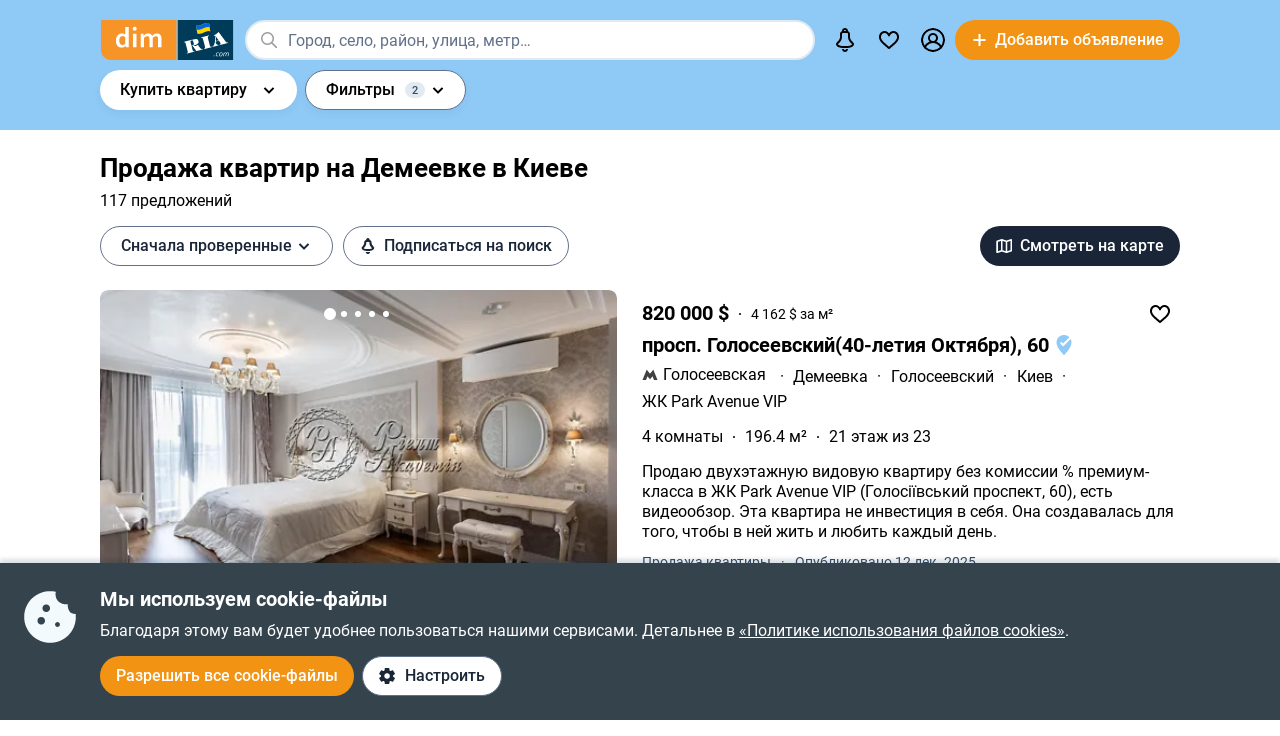

--- FILE ---
content_type: text/html; charset=utf-8
request_url: https://dom.ria.com/prodazha-kvartir/kiev-rayon-demeevka/
body_size: 99455
content:
<!DOCTYPE html>
<html lang="ru">
<head>
    <link rel="manifest" href="/manifest.json">
    <meta charset="utf-8">
    
    <link rel="icon" href="https://dom.riastatic.com/css/images/32.ico" sizes="32x32">
    <link rel="icon" href="https://dom.riastatic.com/css/images/250.svg" type="image/svg+xml">
    <meta name="referrer" content="unsafe-url">
    <meta name="viewport" content="width=device-width, initial-scale=1.0">
    <meta name="msapplication-TileColor" content="#f09213">
    <meta name="theme-color" content="#f09213">
    <meta name="mobile-web-app-capable" content="yes">
    <meta name="application-name" content="DIM.RIA">
    <meta name="apple-mobile-web-app-capable" content="yes">
    <meta name="apple-mobile-web-app-status-bar-style" content="black">
    <meta name="apple-mobile-web-app-title" content="DIM.RIA">
    <link rel="mask-icon" href="https://dom.riastatic.com/css/images/250.svg">
    <link rel="apple-touch-icon" sizes="180x180" href="https://dom.riastatic.com/css/images/180.png">
    <meta name="msapplication-TileImage" content="https://dom.riastatic.com/css/images/192.png">
    <meta data-vue-meta="true" property="format-detection" content="telephone=no"><meta data-vue-meta="true" property="og:site_name" content="DOM.RIA.com"><meta data-vue-meta="true" property="fb:app_id" content="933582700021227"><meta data-vue-meta="true" property="msvalidate.01" content="634E07BD8612C1BEC5CED96AC190C573"><meta data-vue-meta="true" name="title" content="Купить квартиру в районе Демеевка в Киеве — Продажа квартир в  районе Демеевке | DIM.RIA"><meta data-vue-meta="true" name="description" content="Хотите купить квартиру в районе Демеевка в ​​Киеве? Найти квартиру в районе Демеевке можно на сайте ✅️ проверенных объявлений DIM.RIA. ⏩ Смотрите предложения продажи квартир на вторичном рынке недвижимости с актуальной ценой, фото и описанием."><meta data-vue-meta="true" property="og:title" content="Купить квартиру в районе Демеевка в Киеве — Продажа квартир в  районе Демеевке | DIM.RIA"><meta data-vue-meta="true" property="og:description" content="Хотите купить квартиру в районе Демеевка в ​​Киеве? Найти квартиру в районе Демеевке можно на сайте ✅️ проверенных объявлений DIM.RIA. ⏩ Смотрите предложения продажи квартир на вторичном рынке недвижимости с актуальной ценой, фото и описанием."><meta data-vue-meta="true" property="og:type" content="article"><meta data-vue-meta="true" property="og:url" content="article"><meta data-vue-meta="true" property="og:image" content="https://dom.riastatic.com/css/images/common/share/share.png?v=1">
    <title data-vue-meta="true">Купить квартиру в районе Демеевка в Киеве — Продажа квартир в  районе Демеевке | DIM.RIA</title>
    
    <link data-vue-meta="true" rel="preconnect" href="https://cdn.riastatic.com/"><link data-vue-meta="true" rel="preconnect" href="https://dom.riastatic.com/"><link data-vue-meta="true" rel="preload" as="font" href="https://dom.riastatic.com/css/stylesheets/fonts/f1.woff2" type="font/woff2" crossorigin="anonymous"><link data-vue-meta="true" rel="preload" as="font" href="https://dom.riastatic.com/css/stylesheets/fonts/f2.woff2" type="font/woff2" crossorigin="anonymous"><link data-vue-meta="true" rel="preload" as="font" href="https://dom.riastatic.com/css/stylesheets/fonts/f3.woff2" type="font/woff2" crossorigin="anonymous"><link data-vue-meta="true" rel="stylesheet" media="print" type="text/css" href="https://dom.riastatic.com/css/stylesheets/spa_print.css"><link data-vue-meta="true" rel="dns-prefetch" href="https://cdn.riastatic.com/"><link data-vue-meta="true" rel="dns-prefetch" href="https://dom.riastatic.com/"><link data-vue-meta="true" rel="dns-prefetch" href="https://ui.ria.com"><link data-vue-meta="true" rel="dns-prefetch" href="https://www.gstatic.com"><link data-vue-meta="true" rel="dns-prefetch" href="https://googleads.g.doubleclick.net"><link data-vue-meta="true" rel="dns-prefetch" href="https://bid.g.doubleclick.net"><link data-vue-meta="true" rel="dns-prefetch" href="https://stats.g.doubleclick.net"><link data-vue-meta="true" rel="dns-prefetch" href="https://www.facebook.com"><link data-vue-meta="true" rel="dns-prefetch" href="https://www.google-analytics.com"><link data-vue-meta="true" rel="dns-prefetch" href="https://connect.facebook.net"><link data-vue-meta="true" rel="alternate" hreflang="uk" href="https://dom.ria.com/uk/prodazha-kvartir/kiev-rayon-demeevka/"><link data-vue-meta="true" rel="alternate" hreflang="ru" href="https://dom.ria.com/prodazha-kvartir/kiev-rayon-demeevka/"><link data-vue-meta="true" rel="alternate" hreflang="x-default" href="https://dom.ria.com/uk/prodazha-kvartir/kiev-rayon-demeevka/"><link data-vue-meta="true" rel="preload" href="https://cdn.riastatic.com/photos/dom/photo/32119/3211956/321195684/321195684fm.webp" as="image" fetchpriority="high"><link data-vue-meta="true" rel="preload" href="https://cdn.riastatic.com/photos/dom/photo/32348/3234863/323486325/323486325fm.webp" as="image" fetchpriority="high"><link data-vue-meta="true" rel="preload" href="https://cdn.riastatic.com/photos/dom/photo/32836/3283630/328363080/328363080fm.webp" as="image" fetchpriority="high"><link data-vue-meta="true" rel="canonical" href="https://dom.ria.com/prodazha-kvartir/kiev-rayon-demeevka/">
    <script data-vue-meta="true" >
                        function initPush() {
                            var welcomeNotification = {
                                title: 'Спасибо за подписку',
                                body: 'Теперь вы подписаны на оповещения!',
                                icon: 'https://dom.riastatic.com/css/images/dimria.png'
                            };
                            var DOM_ID = 3;
                            var pm = new PushMessanger(DOM_ID, welcomeNotification, false).load();
                        }

                        var rLabelAvailability = !!(location.href && location.href.match('r_source'));
                        var riaDomainAvailability = !!(document.referrer && document.referrer.match('.ria.com'));
                        var paramsStr = '';
                        if (!rLabelAvailability && !riaDomainAvailability) {
                            if (!document.referrer) {
                                paramsStr = '&r_audience=direct&r_source=direct';
                            } else {
                                paramsStr = '&r_audience=all&r_medium=referer&r_source=' + document.referrer;
                            }
                        }

                        var projectId = 9;
                        if(navigator.userAgent &&  navigator.userAgent.match('build_code') && navigator.userAgent.match('osname')) {
                           var osname = navigator.userAgent.split('osname=')[1].split(' ')[0];
                           if (osname === 'android') {
                              projectId = 3;
                           } else if (osname === 'ios') {
                              projectId = 4;
                           }
                           var app_version = navigator.userAgent.split('build_code=')[1].split(' ')[0];
                           paramsStr = paramsStr + '&app_version=' + app_version;
                        }


                        !function(e){function t(r){if(n[r])return n[r].exports;var o=n[r]={i:r,l:!1,exports:{}};return e[r].call(o.exports,o,o.exports,t),o.l=!0,o.exports}var n={};t.m=e,t.c=n,t.d=function(e,n,r){t.o(e,n)||Object.defineProperty(e,n,{configurable:!1,enumerable:!0,get:r})},t.n=function(e){var n=e&&e.__esModule?function(){return e.default}:function(){return e};return t.d(n,"a",n),n},t.o=function(e,t){return Object.prototype.hasOwnProperty.call(e,t)},t.p="",t(t.s=1)}([,function(e,t,n){"use strict";var r=/PSP_ID=.+?/gi,o=/user_online=.+?/gi,c=r.exec(document.cookie),i=o.exec(document.cookie);if(c&&!i){document.createElement("IMG").src="//ui.ria.com/last_visit/set/index.jpg"}}]);
                        !function(e){function t(r){if(n[r])return n[r].exports;var o=n[r]={i:r,l:!1,exports:{}};return e[r].call(o.exports,o,o.exports,t),o.l=!0,o.exports}var n={};t.m=e,t.c=n,t.d=function(e,n,r){t.o(e,n)||Object.defineProperty(e,n,{configurable:!1,enumerable:!0,get:r})},t.n=function(e){var n=e&&e.__esModule?function(){return e.default}:function(){return e};return t.d(n,"a",n),n},t.o=function(e,t){return Object.prototype.hasOwnProperty.call(e,t)},t.p="",t(t.s=3)}({3:function(e,t,n){"use strict";var r=location.hash.replace("#","").split(/[&?]/).filter(function(e){return""!=e.trim()}).join("&");r=encodeURI(r);var o=document.createElement("img"),i=Math.floor(1e15*Math.random());o.src="https://slonik.ria.com/api/v3/event/client/index.gif?event_id=387&project_id=" + projectId+ "&viewRandom="+i+"&"+r+paramsStr}});
                        </script>
<link rel="preload" href="https://dom.riastatic.com/vue2/static/js/app.a1bb179.js" as="script"><link rel="preload" href="https://dom.riastatic.com/vue2/static/js/57.57.b895d5c.js" as="script"><link rel="preload" href="https://dom.riastatic.com/vue2/static/js/308.308.4b2effe.js" as="script"><link rel="preload" href="https://dom.riastatic.com/vue2/static/js/65.65.1972604.js" as="script"><link rel="preload" href="https://dom.riastatic.com/vue2/static/js/196.196.effcfb7.js" as="script"><link rel="preload" href="https://dom.riastatic.com/vue2/static/js/104.104.4faba7a.js" as="script"><link rel="preload" href="https://dom.riastatic.com/vue2/static/js/19.19.d01ee35.js" as="script"><link rel="preload" href="https://dom.riastatic.com/vue2/static/js/155.155.f6fa3ce.js" as="script"><link rel="preload" href="https://dom.riastatic.com/vue2/static/js/16.16.95f0d56.js" as="script"><link rel="preload" href="https://dom.riastatic.com/vue2/static/js/64.64.cc9abba.js" as="script"><link rel="preload" href="https://dom.riastatic.com/vue2/static/js/372.372.6f8b60c.js" as="script"><link rel="preload" href="https://dom.riastatic.com/vue2/static/js/370.370.615c470.js" as="script"><link rel="preload" href="https://dom.riastatic.com/vue2/static/js/15.15.d96e344.js" as="script"><link rel="preload" href="https://dom.riastatic.com/vue2/static/js/11.11.25421c6.js" as="script"><link rel="preload" href="https://dom.riastatic.com/vue2/static/js/13.13.11d5ef5.js" as="script"><link rel="preload" href="https://dom.riastatic.com/vue2/static/js/75.75.487d6de.js" as="script"><link rel="preload" href="https://dom.riastatic.com/vue2/static/js/138.138.6683983.js" as="script"><link rel="preload" href="https://dom.riastatic.com/vue2/static/js/313.313.0b56c25.js" as="script"><link rel="preload" href="https://dom.riastatic.com/vue2/static/js/136.136.5254b37.js" as="script"><link rel="preload" href="https://dom.riastatic.com/vue2/static/js/79.79.0593ad1.js" as="script"><style data-vue-ssr-id="261915bc:0 69dffaa3:0 1466fa8a:0 c20c1cc8:0 28114b4b:0 0ccdef36:0 61afde92:0 877b1f68:0 0f659e3e:0 1ee658de:0 50fb2b76:0 08eebf4b:0 7e5a002e:0 3f3cac4c:0 1c05aabe:0 221306e2:0 2dfac5e0:0 65246542:0 67e6800a:0 16183148:0 76f46d22:0 500bd460:0 09439b95:0 3cb11596:0 e98637ca:0 0725da35:0 ab3f3b12:0 db5dd46a:0 61bec012:0 57348412:0 d8d31a52:0 7ca1e052:0 0ae11f14:0 a9e50944:0 94837bc8:0 2f2c9d4c:0 2e0af3f9:0 27201bee:0 e0f03e12:0 1660de3c:0 1811a0b7:0 6d5fd28c:0 30397cb4:0 16a3873c:0 f99041ba:0">
@font-face{font-family:Roboto;font-weight:400;src:url(https://dom.riastatic.com/css/stylesheets/fonts/f1.woff2) format("woff2");font-display:swap
}
@font-face{font-family:Roboto;font-weight:500;src:url(https://dom.riastatic.com/css/stylesheets/fonts/f2.woff2) format("woff2");font-display:swap
}
@font-face{font-family:Roboto;font-weight:700;src:url(https://dom.riastatic.com/css/stylesheets/fonts/f3.woff2) format("woff2");font-display:swap
}

.bg_orange{background:#ffa369;color:#000
}
.bg_blue{background:#8fc9f6
}
*{box-sizing:border-box;scroll-behavior:smooth
}
body,html{touch-action:manipulation
}
#app{min-height:100%
}
body{margin:0;font-family:Roboto,ArialFallBack,sans-serif;text-rendering:optimizeSpeed;-webkit-font-smoothing:antialiased;font-weight:400;font-size:16px;line-height:20px;-webkit-tap-highlight-color:rgba(0,0,0,0);color:#000
}
.cva{content-visibility:auto
}
.table{display:table;width:100%
}
.t-cell{display:table-cell
}
@font-face{font-family:ArialFallBack;src:local("Arial"),local("Helvetica"),local("Liberation Sans");font-weight:400;font-style:normal
}
a{text-decoration:none;color:#000;touch-action:manipulation
}
.hide{display:none!important
}
.text-l{text-align:left
}
.text-r{text-align:right
}
.text-c{text-align:center
}
button{border:0;cursor:pointer
}
button:focus{outline:none
}
.fl-l{float:left
}
.nowrap{white-space:nowrap
}
.size24{font-size:24px;line-height:30px
}
.size42{font-size:42px;line-height:48px;margin:0 0 30px
}
.size30{font-size:30px;line-height:36px
}
.size22{font-size:20px;line-height:27px
}
.size20{font-size:20px;line-height:24px
}
.size18{font-size:18px
}
.size16{font-size:16px
}
.size14{font-size:14px
}
.link{border-radius:20px;padding:7px 15px;margin-bottom:1px;border-bottom:none;display:inline-flex;justify-content:space-between;align-items:center
}
.container{width:100%;padding:0 15px;margin:0 auto
}
.bold-500{font-weight:500
}
.bold{font-weight:700
}
.boxed{width:100%
}
.boxed,.i-block{display:inline-block
}
.v-bottom{vertical-align:text-bottom
}
.v-middle{vertical-align:middle
}
.v-top{vertical-align:top
}
.v-hidden{opacity:0;pointer-events:none
}
.p-rel{position:relative
}
.w100{width:100%
}
.m0{margin:0
}
.mb-0{margin-bottom:0
}
.ml-25{margin-left:25px
}
.mb-25{margin-bottom:25px
}
.ml-20{margin-left:20px
}
.mr-20{margin-right:20px
}
.mb-20{margin-bottom:20px
}
.mb-30{margin-bottom:30px
}
.mb-40{margin-bottom:40px
}
.mb-60{margin-bottom:60px
}
.mt-20{margin-top:20px
}
.mr-15{margin-right:15px
}
.mb-15{margin-bottom:15px
}
.mt-15{margin-top:15px
}
.ml-15{margin-left:15px
}
.mr-10{margin-right:10px
}
.mb-10{margin-bottom:10px
}
.mt-10{margin-top:10px
}
.ml-10{margin-left:10px
}
.mr-5{margin-right:5px
}
.mb-5{margin-bottom:5px
}
.mt-5{margin-top:5px
}
.ml-5{margin-left:5px
}
.mt-0{margin-top:0
}
.i-flex{display:inline-flex
}
.flex{display:flex
}
.f-space{justify-content:space-between
}
.f-column{flex-direction:column
}
.f-text-c{justify-content:center
}
.f-center{align-items:center
}
.noClickEvent{pointer-events:none
}
.pointer{cursor:pointer
}
.overflowed{white-space:nowrap;overflow:hidden;text-overflow:ellipsis
}
@keyframes spin{
0%{transform:rotate(0)
}
to{transform:rotate(1turn)
}
}
[class^=photo-]{background-color:#eff2f3;display:inline-block;overflow:hidden
}
[class^=photo-],[class^=photo-] img{width:100%;vertical-align:top;position:relative
}
[class^=photo-] img{height:100%;object-fit:cover;border-radius:inherit
}
[class^=photo-]:after{border:1px solid #e0e3e4;border-radius:inherit;pointer-events:none
}
[class^=photo-]:after,[class^=photo-]:before{position:absolute;top:0;right:0;left:0;bottom:0;content:""
}
[class^=photo-]:before{border:4px solid rgba(0,0,0,.1);border-top-color:#7bccff;width:0;height:0;padding:10%;animation:spin 2s linear 5;margin:auto;border-radius:50%
}
.label-border{font-size:14px;border:1px solid #bfe3ff;background:#dff1ff;border-radius:20px;min-height:32px;padding:0 12px;display:inline-flex;align-items:center;overflow:hidden;white-space:nowrap;max-width:100%
}
.label-border.grey{color:#000
}
.label-item{font-size:11px;text-transform:uppercase;font-weight:700;padding:0 8px;height:24px;border-radius:2px;background:#fff;display:inline-block;vertical-align:middle;line-height:26px
}
.label-item.bg_blue{background:#8fc9f6
}
.label-item.bg_yellow{background:#fdefa8;border:1px solid #eddf9b
}
.label-item.bg_lightBlue{background:#8fc9f6
}
.label-item.i-flex{display:inline-flex
}
.all-clickable{position:absolute;top:0;right:0;bottom:0;left:0
}
.unstyle{margin:0;padding:0;list-style:none
}
.point-before{margin-left:10px;padding-left:10px
}
.point-before:before{background:#000;padding:1px;border-radius:50%;display:inline-block;left:-10px;position:relative;top:-4px;content:""
}
.disabled{pointer-events:none;cursor:default;background:rgba(0,0,0,.1);color:#7a8c99
}
input,select,textarea{font-family:inherit
}
input,select{font-weight:500
}
select{color:#000;-webkit-appearance:none;appearance:none
}
.item-pseudoselect{box-shadow:0 4px 8px rgba(0,59,86,.05);border-radius:30px;display:flex;align-items:center;height:60px;background:#fff;padding:0 50px 0 20px;font-family:inherit;font-size:18px;line-height:22px;border:0;width:100%;transition:all .1s linear
}
.item-pseudoselect.small{font-size:16px;height:40px
}
.item-pseudoselect:focus{outline:none
}
.s-arrow{position:absolute;top:50%;margin-top:-8px;right:20px;pointer-events:none;transition:transform .15s ease-out
}
.s-arrow.animate{transform:rotate(180deg)
}
.options{background:#fff;box-shadow:0 10px 20px rgba(0,59,86,.2);border:1px solid rgba(0,59,86,.05);border-radius:24px;position:absolute;left:0;margin-top:5px;top:100%;min-width:100%;padding:4px 20px 4px 4px;z-index:2
}
.options.no-scroll{padding-right:4px
}
.options.no-scroll .item{margin-right:0
}
.options.right{left:auto;right:0
}
.options .scrollbar{max-height:360px;display:block;font-weight:400
}
.options .item,.pseudomodal .item{padding:5px 17px;min-height:40px;display:flex;align-items:center;margin-right:3px
}
.options .item.block,.pseudomodal .item.block{padding:10px 17px;min-height:unset;display:block
}
button{font-family:inherit;font-size:16px;touch-action:manipulation;-webkit-user-select:none;user-select:none
}
.link-element{-webkit-user-select:none;user-select:none;border:2px solid #000;border-radius:20px;padding:5px 17px;transition:all .1s linear;cursor:pointer;min-height:40px;display:inline-flex;align-items:center;justify-content:center
}
.link-element.white_bg{background:#fff
}
.link-element.active{background:#000;color:#fff;border-color:#000;pointer-events:none
}
[disabled]{pointer-events:none
}
[placeholder]::placeholder{font-weight:400;font-style:normal
}
[placeholder]:-moz-placeholder{font-weight:400;font-style:normal;color:#62718a
}
[placeholder]:-ms-input-placeholder{font-weight:400;font-style:normal;color:#62718a
}
[placeholder]::-webkit-input-placeholder{font-weight:400;font-style:normal;color:#62718a
}
input[type=checkbox]+label:before,input[type=radio]+label:before{position:relative;display:inline-block;width:16px;height:16px;margin:-3px 8px 0 1px;vertical-align:middle;cursor:pointer;background:#fff;border:2px solid #aaaaac;content:""
}
input[type=checkbox]+label:after,input[type=radio]+label:after{content:"";position:absolute;color:#a6a6a6;background:currentColor;display:none
}
input[type=checkbox]+label:before{border-radius:3px
}
input[type=checkbox]+label.button:before{margin-left:-6px
}
input[type=checkbox]+label:after{left:6px;top:9px;width:2px;height:2px;box-shadow:2px 0 0 currentColor,3px -2px 0 currentColor,3px -4px 0 currentColor,3px -6px 0 currentColor,3px -8px 0 currentColor,3px -10px 0 currentColor,3px 0 0 currentColor,-2px 0 0 currentColor;transform:rotate(45deg)
}
input[type=radio]+label:before{border-radius:50%
}
input[type=radio]+label:after{left:6px;top:4px;border-radius:50%;width:10px;height:10px
}
input[type=checkbox]+label:hover:before,input[type=radio]+label:hover:before{border-color:#b6b6b6
}
input[type=checkbox]:checked+label,input[type=radio]:checked+label{position:relative
}
input[type=checkbox]:checked+label:before,input[type=radio]:checked+label:before{border-color:#f09213;background:#f09213
}
input[type=checkbox]:checked+label:after,input[type=radio]:checked+label:after{display:block;color:#fff
}
input[type=checkbox]:checked:disabled+label:before,input[type=checkbox]:checked:disabled+label:hover:before,input[type=checkbox]:disabled+label:before,input[type=checkbox]:disabled+label:hover:before,input[type=checkbox]:disabled:checked+label:before,input[type=checkbox]:disabled:checked+label:hover:before,input[type=radio]:checked:disabled+label:before,input[type=radio]:checked:disabled+label:hover:before,input[type=radio]:disabled+label:before,input[type=radio]:disabled+label:hover:before,input[type=radio]:disabled:checked+label:before,input[type=radio]:disabled:checked+label:hover:before{border-color:#d2d2d2
}
input[type=checkbox]:checked:disabled+label:after,input[type=checkbox]:disabled:checked+label:after,input[type=radio]:checked:disabled+label:after,input[type=radio]:disabled:checked+label:after{color:#d2d2d2
}
input[type=checkbox]:required:invalid+label:before,input[type=radio]:required:invalid+label:before{border-color:#f33
}
input[type=radio]:checked+label:before{background:#fff
}
input[type=radio]:checked+label:after{color:#f09213
}
label>input[type=checkbox],label>input[type=radio]{display:inline
}
input[type=email],input[type=number],input[type=tel],input[type=text]:not(.item-pseudoselect),textarea{border-radius:20px;display:flex;align-items:center;padding:0 20px;font-family:inherit;line-height:22px;border:0;width:100%;text-overflow:ellipsis;background:#f3fafd;box-shadow:none;height:40px;font-size:16px
}
input[type=email]:focus,input[type=number]:focus,input[type=tel]:focus,input[type=text]:not(.item-pseudoselect):focus,textarea:focus{outline:none
}
textarea{resize:none;height:auto;line-height:normal;padding:10px 20px
}
input[type=checkbox],input[type=radio]{display:none
}
input::-webkit-inner-spin-button,input::-webkit-outer-spin-button{-webkit-appearance:none;margin:0
}
input[type=number]{-moz-appearance:textfield
}
@media(min-width:1025px){
body{overflow:hidden scroll
}
.hover{position:relative
}
.hover:before{pointer-events:none;transition:all .1s linear;content:"";position:absolute;z-index:-1;left:-6px;right:-6px;top:-4px;bottom:-4px;border-radius:8px
}
.hover:hover:before{background:rgba(0,0,0,.1)
}
.link{padding-right:39px;position:relative
}
.link,.link:after{transition:all .1s linear
}
.link:after{position:absolute;right:15px;top:50%;margin-top:-8px;opacity:0;content:url("data:image/svg+xml;charset=utf-8,%3Csvg width='16' height='16' fill='none' xmlns='http://www.w3.org/2000/svg'%3E%3Cpath d='M8 13.5L13.5 8m0 0L8 2.5M13.5 8h-11' stroke='%23000' stroke-width='2'/%3E%3C/svg%3E")
}
.link.white:after{content:url("data:image/svg+xml;charset=utf-8,%3Csvg width='16' height='16' fill='none' xmlns='http://www.w3.org/2000/svg'%3E%3Cpath d='M8 13.5L13.5 8m0 0L8 2.5M13.5 8h-11' stroke='%23fff' stroke-width='2'/%3E%3C/svg%3E")
}
.link:hover{background-color:#fff
}
.link:hover:after{opacity:1
}
.bg_orange .link:hover{background-color:rgba(0,0,0,.1)
}
.container{max-width:1440px;padding:0 100px
}
.label-border.hover:hover{background:none
}
.label-border.hover:hover:before{background-color:#8fc9f6
}
.item-pseudoselect:hover{background:#c7e4fa
}
.options{white-space:nowrap
}
.options:before{content:"";position:absolute;top:-10px;height:15px;left:0;right:0
}
.options .item:hover,.options .item[data-focus=true],.pseudomodal .item:hover,.pseudomodal .item[data-focus=true]{background:rgba(143,201,246,.5);border-radius:20px;cursor:pointer
}
.link-element.white_bg:hover{background:#c7e4fa;border-color:#000
}
.link-element:hover{background:rgba(0,0,0,.1)
}
input[type=email]:focus,input[type=email]:hover,input[type=number]:focus,input[type=number]:hover,input[type=tel]:focus,input[type=tel]:hover,input[type=text]:not(.item-pseudoselect):focus,input[type=text]:not(.item-pseudoselect):hover,textarea:focus,textarea:hover{box-shadow:0 0 0 2px #c7e4fa
}
.page-content{min-height:calc(100vh - 113px)
}
}
@media(min-width:1300px){
.size22{font-size:22px
}
}
@media(max-width:1024px){
body,html{height:100%
}
body.modal-open,html.modal-open{overscroll-behavior-y:none;overflow:hidden
}
html{overflow-y:scroll
}
.size42{line-height:36px
}
.size30{font-size:24px;line-height:30px
}
.m-padding{padding-left:15px;padding-right:15px
}
.item-pseudoselect{font-size:16px
}
.page-content{min-height:calc(100vh - 204px)
}
}
@media(max-width:1300px){
.size24{font-size:20px;line-height:1.2
}
.size42{font-size:30px
}
.size30{font-size:26px
}
}
@media(max-width:1200px){
.container{padding:0 15px
}
}
@media(max-width:550px){
.mobileW100{margin-left:-15px;width:calc(100% + 30px)!important;border-radius:0!important
}
}

.f-end{justify-content:flex-end
}
.f-1-5{flex:1.5
}
.f-1{flex:auto
}
.g-8{gap:8px
}
.mr-8{margin-right:8px
}
.countOptions{font-size:14px;color:#fff;background:#000;border-radius:24px;line-height:24px;padding:0 4px;margin-left:10px;min-width:50px;text-align:center
}
.noty.options{padding:0;width:380px
}
.uWrap{padding:20px;white-space:normal
}
.uWrap .size22{line-height:1
}
.uWrap .p-rel{background:#fff
}
.grey{color:#414042
}
.photo-60x60{width:60px;min-width:60px;height:60px;border-radius:50%
}
.photo-60x60 img{border-radius:50%;background:#fff
}
.add-realty-button .short-text{display:none
}
.notification-point-wrap{position:relative
}
.main-page .notification-point{border-color:#8fc9f6
}
.color-secondary{color:#3b4b61
}
.color-tetriary{color:#62718a
}
.color-primary,.notify-head{color:#1a2638
}
.notify-head{padding:18px 16px;border-bottom:1px solid #e1eaf1
}
.notification-point{position:absolute;top:7px;left:27px;height:10px;width:10px;background-color:orange;border-radius:50%;border:2px solid #fff
}
header{box-sizing:border-box;padding:15px 0 0;font-weight:500
}
header:not(.main-page) .f-1-5 .h-item:not(.last) .linkToMyPage{padding:8px 16px
}
header .btn-circle{background-color:#000;height:40px;width:40px;min-width:40px;border-radius:50%;margin:0
}
header .flex.f-center.f-space.uWrap{margin:8px;padding:0;white-space:normal
}
header .flex.f-center.f-space.uWrap:hover{background:rgba(143,201,246,.5019607843)
}
header .options.no-scroll.noty .linkToMyPage{display:inline-flex;justify-content:space-between;width:100%;padding:4px 20px
}
header.main-page{font-size:20px;background:#8fc9f6
}
header.main-page .with_hover>.unlink{padding:0 20px
}
header.main-page .with_hover.p-8 .unlink{padding:0 8px
}
header.main-page .with_hover.last,header.main-page .with_hover.z-1{z-index:1
}
header.main-page .with_hover.z-3{z-index:3
}
header.main-page .with_hover .options{font-size:18px
}
header.main-page .f-1 .with_hover:first-child{margin-left:15px
}
header.main-page .notification-point{left:36px
}
.logo-svg{object-fit:contain
}
.h-item{margin-left:40px
}
.f-1 .with_hover:first-child{margin-left:15px
}
header .options{z-index:3
}
.with_hover{border-radius:20px;margin-left:0;position:relative;cursor:pointer
}
.with_hover.p-8 .unlink{padding:0 8px
}
.with_hover .options{opacity:0;pointer-events:none;font-weight:400
}
.with_hover .options .unlink{padding:0 10px
}
.with_hover .unlink{padding:0 20px;display:flex;align-items:center;min-height:40px
}
.with_hover .nowrap{white-space:nowrap
}
@media(min-width:1025px){
.with_hover:hover .notification-point{border-color:#c7e4fa
}
.main-page .with_hover:hover .notification-point{border-color:#fff
}
header{padding:6px 0
}
header.main-page{padding:40px 0 35px
}
header.main-page .logo-svg{width:200px;height:60px
}
.logo-svg{width:134px;height:40px
}
header:not(.main-page) .with_hover:hover{background:#c7e4fa
}
.with_hover:not(:hover) .noty{display:none
}
.with_hover:hover{background:#fff
}
.with_hover:hover .options{opacity:1;pointer-events:auto
}
}
@media(max-width:1240px){
.add-realty-button .full-text{display:none
}
.add-realty-button .short-text{display:inline
}
header.main-page{font-size:18px
}
}
@media(max-width:1300px){
header .f-1-5 .h-item:not(.last) .unlink{padding:0 10px
}
header .f-1-5 .h-item:not(.last) .options{font-size:18px
}
header.main-page .notification-point{left:26px
}
}
@media(max-width:1440px){
header .f-1-5.hideText .h-item:not(.last) .unlink{padding:0 10px
}
header .f-1-5.hideText .h-item:not(.last) .options{font-size:18px
}
}
@media(max-width:1750px){
.options-left .options{left:auto;right:0
}
}

.notification-bar{padding:20px;white-space:normal;cursor:auto
}
.notification-bar .n-message{font-size:16px;min-height:auto
}
.notification-bar .close{position:relative
}
.notification-bar .close:before{position:absolute;left:-10px;right:-10px;top:-10px;bottom:-10px;content:""
}

.btn-conversion[data-v-34639fea]{background-color:#f39313;color:#fff
}
.btn-conversion[data-v-34639fea]:hover{background-color:#da6f03
}
.btn-conversion-disabled[data-v-34639fea],.btn-conversion[data-v-34639fea]:disabled{background-color:#f1f5f9;color:#98a2b3;cursor:default;pointer-events:none
}
.btn-conversion-disabled[data-v-34639fea]:hover,.btn-conversion[data-v-34639fea]:disabled:hover{background-color:#f1f5f9
}

.btn[data-v-61eb08da]{cursor:pointer;font-family:inherit;transition:background-color .3s ease;font-weight:500;display:inline-flex;align-items:center;justify-content:center;text-align:center;text-decoration:none;white-space:nowrap;overflow:hidden;text-overflow:ellipsis
}
.btn svg[data-v-61eb08da]{display:inline-block;vertical-align:middle
}
.btn-xl[data-v-61eb08da]{padding:22px 16px;border-radius:32px;height:60px
}
.btn-l[data-v-61eb08da],.btn-xl[data-v-61eb08da]{font-size:16px;line-height:16px
}
.btn-l[data-v-61eb08da]{padding:16px;border-radius:24px;height:48px
}
.btn-m[data-v-61eb08da]{padding:12px 16px;font-size:16px;line-height:16px;height:40px
}
.btn-m[data-v-61eb08da],.btn-s[data-v-61eb08da]{border-radius:20px
}
.btn-s[data-v-61eb08da]{padding:10px 8px;font-size:14px;line-height:19px;height:32px
}
.btn-xs[data-v-61eb08da]{padding:6px 8px;font-size:12px;line-height:12px;border-radius:20px;height:24px
}
.btn.i-block[data-v-61eb08da]{display:inline-block
}

.btn[data-v-2da1f544]{border:none
}
.btn-ghost[data-v-2da1f544]{background-color:#fff;color:#1a2638
}
.btn-ghost[data-v-2da1f544]:hover{background-color:#e6eef5
}
.btn-ghost-disabled[data-v-2da1f544],.btn-ghost[data-v-2da1f544]:disabled{color:#98a2b3;background-color:#fff;cursor:default;pointer-events:none
}
.btn-ghost-disabled[data-v-2da1f544]:hover,.btn-ghost[data-v-2da1f544]:disabled:hover{background-color:#f1f5f9
}

.notification-bell{position:relative
}
.notification-bell .count-favorite{font-size:11px;line-height:13px;font-weight:500;color:#1a2638;margin-left:10px;top:0;background-color:orange;position:absolute;padding:2px 6px;border-radius:8px;text-align:center
}
.notification-bell .count-favorite:empty{display:none
}
@media(max-width:1024px){
.notification-bell{width:40px;height:40px;display:flex;align-items:center;justify-content:center
}
.notification-bell .count-favorite{margin-left:5px
}
}

.c-notifier{background:#35434d;color:#fff;box-shadow:0 -4px 4px rgba(0,59,86,.15);position:fixed;bottom:0;width:100%;z-index:107;will-change:scroll-position
}
.c-notifier .white-link{color:#fff;text-decoration:underline
}
.ml-8{margin-left:8px
}
.c-notifier-container{padding:24px 15px
}
@media(max-width:1024px){
.c-notifier{font-size:14px
}
.c-notifier:not(.open){z-index:6
}
}

@media(min-width:1025px){
.c-notifier-container{max-width:1240px;margin:0 auto;box-sizing:content-box
}
.c-notifier-container .checkboxArea .item{display:inline-block;min-width:110px;margin-right:15px
}
#gdpr_settings:checked .c-notifier-container{display:block
}
}

.btn-secondary[data-v-574d3694]{background-color:#fff;border:1px solid #62718a;color:#1a2638
}
.btn-secondary[data-v-574d3694]:hover{background-color:#e6eef5
}
.btn-secondary-disabled[data-v-574d3694],.btn-secondary[data-v-574d3694]:disabled{background-color:#f1f5f9;color:#98a2b3;cursor:default;pointer-events:none;border:1px solid #98a2b3
}
.btn-secondary-disabled[data-v-574d3694]:hover,.btn-secondary[data-v-574d3694]:disabled:hover{background-color:#f1f5f9
}

.is-client{width:0;height:0;overflow:hidden;position:absolute
}
.flexOrederWrap{display:flex;flex-direction:column
}
.flexOrederWrap .form-opinion,.flexOrederWrap>div{order:1
}
.flexOrederWrap .order2{order:2
}
.flexOrederWrap .order3,.flexOrederWrap .order4{order:3
}


.circle{border-radius:50%
}
.size25{font-size:25px
}
.mw360{max-width:360px
}
.h20{height:20px
}
.mt-40{margin-top:40px
}
.mr-8{margin-right:8px
}
.ml-16{margin-left:16px
}
.mr-16{margin-right:16px
}
.mt-12{margin-top:12px
}
.mb-16{margin-bottom:16px
}
.mb-12{margin-bottom:12px
}
.mb-8{margin-bottom:8px
}
.mb-40{margin-bottom:40px
}
.bg_lightBlue{background:#f3fafd
}
.search-result-list,.search-result-list-wrap{width:100%;display:flex;flex-wrap:wrap;padding-top:4px
}
.search-result-list-wrap .small-photo-wrap .small-photo,.search-result-list .small-photo-wrap .small-photo{padding-bottom:75.5%
}
.f100{flex:1 1 100%;line-height:1.1
}
.container.flexOrederWrap{min-height:calc(100vh - 395px);display:flex;flex-direction:column
}
.sticky-bottom{margin-top:auto
}
@media(max-width:1024px){
.realtyCatalog header{background:#8fc9f6
}
.mobileFixedButtons{display:flex;position:fixed;padding-bottom:15px;bottom:60px;left:50%;transform:translateX(-50%);right:auto;z-index:3
}
.mobileFixedButtons .btn-primary{flex:1
}
.mobileFixedButtons .btn-primary.first{margin-right:8px
}
.mobileFixedButtons .btn-primary.circle{min-width:40px;padding:0
}
.search-result-list,.search-result-list-wrap{justify-content:space-between
}
.search-result-list-wrap .small-photo-wrap .small-photo,.search-result-list .small-photo-wrap .small-photo{padding-bottom:24%
}
.search-result-list-wrap .max .small-photo-wrap .small-photo,.search-result-list .max .small-photo-wrap .small-photo{padding-bottom:37%
}
.search-result-list-wrap .realty-item,.search-result-list .realty-item{overflow:hidden;margin-bottom:15px;padding-bottom:15px;flex:0 0 calc(50% - 10px)
}
.search-result-list-wrap .realty-item:not(:last-of-type):after,.search-result-list .realty-item:not(:last-of-type):after{content:"";pointer-events:none;position:absolute;bottom:0;left:-15px;width:calc(100% + 30px)
}
.search-result-list-wrap .realty-item .small-photo-wrap,.search-result-list .realty-item .small-photo-wrap{display:flex
}
.search-result-list-wrap .realty-item .small-photo-wrap .photo-,.search-result-list .realty-item .small-photo-wrap .photo-{margin:4px 0
}
.search-result-list-wrap .realty-item .small-photo-wrap .photo-+.photo-,.search-result-list .realty-item .small-photo-wrap .photo-+.photo-{margin-left:4px
}
.paginatorSelect{margin:20px 0;padding:0
}
.search-page-wrap+.appFooter{padding-bottom:125px
}
.container.flexOrederWrap{min-height:calc(100vh - 500px)
}
}
@media(max-width:1024px)and (max-width:1024px){
.mobileFixedButtons.gdpr-open{padding:0;bottom:172px
}
.mobileFixedButtons.gdpr-open.ru{bottom:172px
}
}
@media(max-width:1024px)and (max-width:1024px)and (max-width:853px){
.mobileFixedButtons.gdpr-open.uk{bottom:192px
}
}
@media(max-width:1024px)and (max-width:1024px)and (max-width:466px){
.mobileFixedButtons.gdpr-open.uk{bottom:212px
}
}
@media(max-width:1024px)and (max-width:1024px)and (max-width:352px){
.mobileFixedButtons.gdpr-open.uk{bottom:232px
}
}
@media(max-width:1024px)and (max-width:1024px)and (max-width:340px){
.mobileFixedButtons.gdpr-open.uk{bottom:252px
}
}
@media(max-width:1024px)and (max-width:1024px)and (max-width:878px){
.mobileFixedButtons.gdpr-open.ru{bottom:192px
}
}
@media(max-width:1024px)and (max-width:1024px)and (max-width:485px){
.mobileFixedButtons.gdpr-open.ru{bottom:212px
}
}
@media(max-width:1024px)and (max-width:1024px)and (max-width:332px){
.mobileFixedButtons.gdpr-open.ru{bottom:232px
}
}
@media(max-width:550px){
.search-result-list,.search-result-list-wrap{display:block
}
.search-result-list-wrap .max .main-photo,.search-result-list .max .main-photo{padding-bottom:80%
}
.search-result-list-wrap .small-photo-wrap,.search-result-list .small-photo-wrap{margin-left:-11px;width:calc(100% + 22px)
}
.search-result-list-wrap .realty-item,.search-result-list .realty-item{overflow:visible
}
.search-result-list-wrap .realty-item>.photo-,.search-result-list .realty-item>.photo-{margin-left:-11px;width:calc(100% + 22px)
}
}

.size13{font-size:13px
}
.size0{font-size:0
}
.float-header{position:fixed;top:0;right:0;left:0;z-index:4;transform:translateY(0)
}
.float-header~div.search-page-wrap{padding-top:70px
}
.float-header~div.search-page-wrap div.header-search-line{transform:translateY(0);position:fixed;z-index:4;top:15px
}
.float-header.fixedToTop{top:0;transform:translateY(-70px)
}
.float-header.fixedToTop~div.search-page-wrap div.header-search-line{top:15px;transform:translateY(-70px)
}
.float-header.tr,.float-header.tr~div.search-page-wrap div.header-search-line{transition:transform .2s linear
}
.first-letter:first-letter{text-transform:capitalize
}
.noType{border:1px solid #e0e3e4;padding:10px;border-radius:8px
}
select.normal{font-weight:400
}
.no-border{align-items:start
}
.no-border .el-select{border-color:#fff;padding-left:0;margin-right:6px
}
.bgHover{background-color:#c7e4fa
}
.modal-bg{background:rgba(0,0,0,.5)
}
.modal-bg,.pseudomodal{position:fixed;left:0;right:0;top:0;bottom:0;z-index:7
}
.pseudomodal{background:#fff
}
.pseudomodal .w50{break-inside:avoid-column;display:table
}
.pseudomodal .item-modal{display:flex;min-height:20px;padding:10px 15px;align-items:center;font-size:20px
}
.ps-head{padding:18px 25px;background:#000;color:#fff
}
.ps-head .mw{max-width:24px
}
.ps-body{padding:10px 20px 10px 3px
}
.ps-body.padding{padding:20px
}
.wsn{white-space:normal
}
.vdp-datepicker input[readonly]{cursor:pointer
}
.vdp-datepicker__clear-button{position:absolute;right:0;top:0;bottom:0;width:30px
}
.vdp-datepicker__clear-button i{position:absolute;line-height:1;right:10px;top:50%;transform:translateY(-50%);-webkit-transform:translateY(-50%);font-size:22px
}
div.vdp-datepicker__calendar{font-size:16px
}
div.vdp-datepicker__calendar header{padding:0
}
div.vdp-datepicker__calendar .cell.selected{color:#fff;background-color:#219be7
}
.css-pseudoselect{position:relative;min-width:0
}
.vue-search-form .tabs-item.mr-8:not(:last-child){margin-right:8px
}
.mt-30{margin-top:30px
}
.vue-search-form .chars-row-274-273{margin-bottom:18px
}
.vue-search-form .search-popups{white-space:normal;padding:20px;z-index:3
}
.vue-search-form .search-popups .label{float:none;margin-bottom:5px;display:block;padding:0;font-weight:500
}
.vue-search-form .search-popups .mobileGrid .indent{display:flex
}
.vue-search-form .search-popups .indent{margin-left:0
}
.vue-search-form .search-popups .group-title{display:none
}
.vue-search-form .search-popups .rooms .tabs-item{min-width:40px
}
.vue-search-form .search-popups .field-number .tabs-item~.tabs-item{margin-left:4px
}
.vue-search-form .search-popups .field-number,.vue-search-form .search-popups .form-estate-type{display:flex
}
.vue-search-form .search-popups .field-number>span,.vue-search-form .search-popups .form-estate-type>span{flex:1
}
.vue-search-form .search-popups .field-number>span+span,.vue-search-form .search-popups .form-estate-type>span+span{margin-left:4px
}
.vue-search-form .search-popups .field-number .tabs-item,.vue-search-form .search-popups .form-estate-type .tabs-item{width:100%;justify-content:center
}
.vue-search-form .tabs-item{margin-bottom:4px
}
.vue-search-form .tabs-item:not(:last-child){margin-right:0
}
#headerPageCounters .bgHover{background-color:#e6eef5
}
#headerPageCounters .el-select{border:1px solid #62718a;color:#1a2638
}
.search-grid .horizontal-line-container{padding:0 5px 20px 0
}
.search-grid .horizontal-line-container .line{border:1px solid #e1eaf1;margin:0
}
.f-wrap{flex-wrap:wrap
}
.chars-row-227-228-1645-1644 #char-1645{margin-bottom:16px
}
.group-class #char-972{white-space:nowrap
}
.search-head-wrap{position:relative
}
.more-params .tabs-margin .tabs-item{margin-right:8px
}
.more-params .ml-8{margin-left:8px
}
.more-params .overflowed{display:block
}
.more-params .tabs-item{margin-right:4px
}
.more-params .group-class.vue-search-from-result .mb-15{margin-bottom:20px
}
.more-params .mb-15{margin-bottom:0
}
.more-params .indent.showMore-hidden{display:block
}
@media(min-width:1025px){
.pseudomodal{max-height:692px;margin:auto;box-shadow:0 4px 8px rgba(0,59,86,.05);border-radius:20px;max-width:1240px;width:calc(100vw - 45px)
}
.pseudomodal.autoHeight{top:50%;transform:translateY(-50%);bottom:auto
}
.pseudomodal .scrollbar{max-height:600px
}
.pseudomodal .item-modal{cursor:pointer
}
.pseudomodal .item-modal:hover{background:rgba(143,201,246,.5);border-radius:20px
}
.pseudomodal .item-modal.bold{font-size:24px
}
.pseudomodal .item-modal.separate{margin-bottom:40px
}
.ps-head{border-radius:20px 20px 0 0
}
.vue-search-form .cols{margin-top:40px
}
.vue-search-form .chars-row-1638-791-1646-1479-1480,.vue-search-form .chars-row-1670{margin:-4px 0 16px
}
.vue-search-form .chars-row-1638-791-1646-1479-1480:not(:first-child),.vue-search-form .chars-row-1670:not(:first-child){margin:16px 0
}
.vue-search-form .chars-row-273,.vue-search-form .chars-row-1438-274-273,.vue-search-form .chars-row-1484-1488-1486-1489-1483,.vue-search-form .chars-row-1488-1477-1499-1498,.vue-search-form .chars-row-1504-1485,.vue-search-form .chars-row-1647-1646-1479-1480,.vue-search-form .chars-row-1647-1646-1479-1480-1485,.vue-search-form .chars-row-1647-1646-1502-1503-1504{margin-bottom:15px
}
.vue-search-form .chars-row-212-1596-1500 #char-1596{margin-left:250px;display:inline-block;margin-bottom:16px
}
.vue-search-form .search-popups .chars-row-209-1501{display:block
}
.vue-search-form .search-popups .chars-row-149,.vue-search-form .search-popups .chars-row-209-214-227-228-1645-1644,.vue-search-form .search-popups .chars-row-209-1501,.vue-search-form .search-popups .chars-row-209-1657,.vue-search-form .search-popups .chars-row-212-1596-1500,.vue-search-form .search-popups .chars-row-227-228-1645-1644,.vue-search-form .search-popups .chars-row-1494-1493-1604,.vue-search-form .search-popups .chars-row-1501-1502-1503-1504-1646-1647,.vue-search-form .search-popups .chars-row-1657{margin-bottom:15px
}
.vue-search-form .search-popups{width:500px
}
.vue-search-form .cols{background:#fff;border-radius:30px;box-shadow:0 4px 8px rgba(0,59,86,.05)
}
.vue-search-form .cols .item-pseudoselect{box-shadow:none
}
.vue-search-form .cols .css-pseudoselect+.css-pseudoselect{margin-left:8px
}
.sub-search{padding-bottom:40px;align-items:flex-start
}
.sub-search .toogleMapView{margin-top:8px
}
.sub-search .wrap{flex-wrap:wrap;flex:1
}
.sub-search .css-pseudoselect{margin:8px 8px 0 0
}
.sub-search .css-pseudoselect.moreFilters{margin-right:0
}
.sub-search .css-pseudoselect.moreFilters .countCircle{background-color:#e1eaf1;padding:1.5px 6px;font-size:11px;line-height:13px;min-width:20px;min-height:16px;color:#3b4b61;font-weight:500;display:flex;align-items:center;justify-content:center;border-radius:8px;box-sizing:border-box
}
.sub-search .css-pseudoselect.moreFilters .countCircle.white_bg{background:#fff;color:#000
}
.sub-search .css-pseudoselect.moreFilters .countCircle.count-active{color:#fff;background:#3b4b61
}
.sub-search .css-pseudoselect.moreFilters .item-pseudoselect{padding-right:40px
}
.sub-search .css-pseudoselect.moreFilters .item-pseudoselect:hover{background-color:#e6eef5
}
.sub-search .css-pseudoselect.moreFilters .item-pseudoselect:hover .countCircle{background:rgba(114,161,197,.1803921569)
}
.sub-search .css-pseudoselect.moreFilters .item-pseudoselect:hover .countCircle.count-active{color:#fff;background:#3b4b61
}
.sub-search .css-pseudoselect.moreFilters .item-pseudoselect.bgHover{background-color:#e6eef5
}
.sub-search .css-pseudoselect.moreFilters .item-pseudoselect .el-select{border:1px solid #62718a;color:#1a2638
}
#headerPageCounters .el-select:hover,.sub-search .css-pseudoselect.moreFilters .item-pseudoselect .el-select:hover{background-color:#e6eef5
}
.search-grid+div .mobileGrid+span{margin-bottom:20px;margin-left:250px
}
.search-grid+div .label~span:last-child,.search-grid+div .mobileGrid~span:last-child .tabs-item{margin-bottom:20px;display:inline-block
}
.search-grid .label{padding-top:11px
}
.search-grid .indent{margin:0 0 20px 250px
}
.footbar{position:sticky;bottom:0;background:#f3fafd;z-index:3
}
.footbar.gdpr-open{bottom:165px
}
.footbar.container .indent{margin-bottom:0;padding-top:20px;padding-bottom:20px
}
.footbar:after,.footbar:before{content:"";top:0;bottom:0;position:absolute;width:100%;background:#f3fafd;z-index:-1
}
.footbar:before{left:-100%
}
.footbar:after{right:-100%
}
.footbar .btn-conversion{justify-content:center;width:330px
}
.footbar .btn-conversion+.btn-secondary{width:250px;margin-left:10px
}
.group-class #char-230,.group-class #char-1645{margin-left:250px;display:inline-block;margin-bottom:16px
}
.search-head-wrap:before{content:"";position:absolute;top:0;bottom:0;left:50%;width:100vw;margin-left:-50vw;pointer-events:none;z-index:-1;background-color:#8fc9f6;max-height:68px
}
.more-params.fixed{position:fixed;top:138px;left:0;right:0;max-width:1240px;z-index:3;padding:20px 20px 0;margin:auto;box-shadow:0 4px 8px rgba(0,59,86,.05),0 4px 8px rgba(0,59,86,.05);border-radius:30px;overflow:hidden
}
.more-params.fixed .footbar{margin-bottom:0
}
.more-params.fixed .scrollbar{overflow:hidden auto;margin-bottom:20px;max-height:calc(100vh - 338px)
}
.more-params.fixed .scrollbar.gdpr-open{max-height:calc(100vh - 500px)
}
.more-params.open{display:block
}
.more-params.close{display:none
}
.more-params .indent{margin-bottom:20px;display:flex
}
.more-params{background:#fff;padding:40px 0
}
.more-params .indent+span{margin-left:250px
}
.more-params .elem{width:240px
}
}
@media(min-width:1025px)and (min-width:1025px){
.pseudomodal .c3{display:flex;flex-wrap:wrap
}
.pseudomodal .c3 .w50{flex:0 0 50%
}
.pseudomodal .c3 .w33{flex:0 0 33.3%
}
}
@media(max-height:690px)and (min-width:1025px){
.pseudomodal .scrollbar{max-height:calc(100vh - 100px)
}
}
@media(min-width:1025px)and (max-width:1300px){
.footbar.gdpr-open{bottom:159px
}
}
@media(min-width:1025px)and (max-width:1440px){
.more-params.fixed{margin:auto 100px
}
}
@media(min-width:1025px)and (max-width:1200px){
.more-params.fixed{margin:auto 15px
}
}
@media(max-width:1024px){
.vue-search-form .css-pseudoselect.inline-c2{display:inline-block;width:calc(100% - 126px)
}
.vue-search-form .css-pseudoselect.inline-c2+.inline-c2{width:122px;margin-left:4px
}
.pseudomodal .size20{font-size:18px
}
.pseudomodal .c3{display:flex;justify-content:space-between;flex-direction:column
}
.pseudomodal .item-modal{font-size:16px
}
.pseudomodal .item-modal.separate{margin-bottom:20px
}
.ps-head{padding:15px
}
.ps-body{padding:0;overflow-y:auto;position:absolute;top:70px;bottom:0;left:0;right:0;overscroll-behavior-y:none
}
.ps-body.padding{padding:20px 15px
}
.dateWithIcon~.dateWithIcon .vdp-datepicker__calendar{right:0
}
.vue-search-form{display:none
}
.vue-search-form.open{display:block;position:fixed;z-index:10;background:#fff;left:0;top:0;right:0;bottom:0;overflow-y:auto
}
.vue-search-form.open .mobile-map-toggler{display:none
}
.vue-search-form.open .footbar{z-index:1
}
.vue-search-form{padding-bottom:55px
}
.vue-search-form .item-pseudoselect{height:40px;background:#f3fafd;box-shadow:none
}
.vue-search-form .css-pseudoselect div:not(.autocomplete-open-wrap) .close{top:6px;right:10px;background:#f3fafd
}
.vue-search-form .css-pseudoselect{margin:0 0 15px;width:100%
}
.vue-search-form .css-pseudoselect:last-child{margin-bottom:26px
}
.vue-search-form .chars-row-212-1596-1500 .indent{display:flex;margin-bottom:15px
}
.vue-search-form .search-popups{padding:0;margin-bottom:7px
}
.vue-search-form .search-popups .chars-row-209-1501{margin-bottom:18px
}
.vue-search-form .search-popups .mobileGrid~span:last-child{display:inline-block;margin-bottom:15px
}
.vue-search-form .search-popups .group-title+div{width:100%;max-width:420px
}
.vue-search-form .tabs-item .all-clickable{left:-1px
}
.vue-search-form .cols{flex-wrap:wrap
}
.sub-search{display:block
}
.sub-search .moreFilters{color:#fff
}
.sub-search .moreFilters .item-pseudoselect{background:#000
}
.search-grid .tabs-item{max-width:100%
}
.search-grid .tabs-item .mr-10{min-width:16px
}
.search-grid .label{float:none;margin-bottom:5px;font-weight:700
}
.search-grid+div .group-class,.search-grid .indent{margin-bottom:30px
}
.search-grid+div .group-class .mobileGrid .indent{display:flex
}
.search-grid+div .group-class .mobileGrid+.mobileGrid{margin-top:30px
}
.group-class .label{font-weight:700;margin-bottom:5px;display:block
}
.more-params.open .toggle{display:block
}
.more-params.close .toggle{display:none
}
.more-params.close .footbar>div.indent{display:flex
}
.more-params .footbar{position:fixed;bottom:0;left:0;width:100%;background:#fff;padding:15px
}
.more-params .group-class{margin-bottom:23px
}
.more-params .group-class:last-child{margin-bottom:5px
}
.more-params .group-class.vue-search-from-result .mb-15{margin-bottom:27px
}
}
@media(max-width:1024px)and (max-width:650px){
.pseudomodal .c3 .w50{width:100%
}
}
@media(max-width:330px){
.pseudomodal .size20{font-size:17px
}
}

.search-string-inner{order:1;max-width:325px;width:100%
}
.vue-search-form.open .search-string{margin-bottom:8px;box-shadow:unset;border:2px solid #e1eaf1;padding:2px 4px
}
.greyLight{color:#3b4b61
}
.colorTertiary{color:#62718a
}
.search-string{background:#fff;border-radius:40px;box-shadow:0 4px 8px 0 rgba(0,0,0,.05);padding:4px;height:40px
}
.search-string .clear-search{padding:8px;position:absolute;top:50%;right:2px;transform:translateY(-50%)
}
.search-string input.string{background:#fff;padding:0 35px 0 1px;max-width:285px;width:100%;height:32px;position:relative
}
.search-string input.string:focus,.search-string input.string:hover{box-shadow:none
}
.empty-block{display:flex;flex-direction:column;align-items:center;text-align:center;gap:12px;padding:100px 0
}
@media(max-width:1024px){
.preventKeyboardOpen{z-index:1
}
.show-suggest{position:fixed;background:#fff;top:12px;left:0;right:0;bottom:0;z-index:7;border-radius:16px 16px 0;display:flex;flex-direction:column
}
.show-suggest:before{content:"";background-color:rgba(0,0,0,.5);display:block;position:absolute;top:-12px;left:0;right:0;height:32px
}
.show-suggest .m-height-100{height:100%;min-height:0;padding:0 15px
}
.show-suggest .search-chips-wrap{min-height:0;height:100%
}
.show-suggest .search-chips-wrap .scrollbar{height:100%;overflow-x:hidden
}
.show-suggest .search-chips-wrap .scrollbar .search-chips{max-width:100%
}
.show-suggest .withoutPointerEvents{pointer-events:none
}
.show-suggest .search-string-suggests{bottom:-56px
}
.show-suggest .search-string-suggests .item{min-height:40px;display:flex;align-items:start
}
.show-suggest .search-string-suggests .item>svg{margin-top:2px;min-width:16px
}
.show-suggest .search-string-suggests .scrollbar{padding:0 15px;background:#fff;max-height:calc(100% - 55px)
}
.show-suggest .search-string-suggests .scrollbar-for-lastSearches{border-radius:0 0 16px 16px;box-shadow:0 10px 20px 0 rgba(0,0,0,.1);pointer-events:auto
}
.show-suggest .search-string-buttons{border-top:1px solid #e1eaf1;background-color:#fff;padding:15px
}
.show-suggest .dotted{border-bottom:1px dotted
}
.show-suggest .search-string{margin:0 15px 15px;box-shadow:unset;border:2px solid #e1eaf1
}
.show-suggest .search-string input.string{height:27px
}
.show-suggest .headLine{height:30px;background:#fff;position:relative;border-radius:16px 16px 0 0
}
.show-suggest .headLine:before{content:"";height:2px;width:60px;background:rgba(0,0,0,.1);position:absolute;top:14px;left:50%;margin-left:-30px
}
.search-string input.string{min-width:70px
}
}

.search-string-wrap:not(.show-suggest) .search-chips-wrap{width:100%
}
.search-string-wrap:not(.show-suggest) .search-chips-wrap .wrap{display:flex;align-items:start
}
.more .options{display:none;right:0;left:auto;white-space:normal;padding:16px 12px 12px 16px;flex-wrap:wrap
}
.more .options .search-chips{margin-bottom:4px
}
.search-chips-wrap{overflow:hidden
}
.search-chips{background:#3b4b61;color:#fff;padding:0 16px;border-radius:32px;margin-right:4px;cursor:default;vertical-align:top
}
.search-chips-clear{padding:8px;margin-right:-12px
}
@media(min-width:1025px){
.more:hover{text-decoration:underline
}
.more:hover .options{text-decoration:none;display:flex;z-index:3
}
.search-chips-wrap:hover{overflow:visible
}
.search-chips{height:32px;white-space:nowrap;order:1;position:relative
}
.search-chips.order-2{order:2
}
}
@media(max-width:1024px){
.search-string-wrap:not(.show-suggest) .search-chips-wrap .wrap{flex-wrap:wrap
}
.search-string-wrap:not(.show-suggest) .search-chips-wrap{margin-bottom:20px
}
.search-chips-wrap{flex-wrap:wrap
}
.search-chips{min-width:0;min-height:32px;margin-bottom:4px
}
}

.fixed-tabs{display:flex;border-bottom:1px solid #dde5ed;padding-top:16px
}
.fixed-tabs .active-fixed-suggest-tab{color:#1a2638;border-bottom:2px solid #1a2638;font-weight:500
}
.single-fixed-tab{padding:0 25px 19px;font-size:16px;font-weight:400
}
.single-fixed-tab .active{color:#1a2638;border-bottom:1px solid #1a2638
}
.single-fixed-tab .active:after{content:"";position:absolute;bottom:-1px;left:0;right:0;height:2px;background-color:#1a2638;border-radius:1px
}
.search-history-footer{margin-bottom:12px
}
.suggests-line{border-bottom:1px solid #e1eaf1;margin:10px 20px 20px
}
.search-string-suggests,.search-string-suggests .text_tertiary{color:#62718a
}
.search-string-suggests .item{white-space:normal;color:#62718a
}
.search-string-suggests .item .minW16{min-width:16px
}
.search-string-suggests .item.f-start{align-items:flex-start;margin-top:-2px
}
.search-string-suggests .bold,.search-string-suggests .c-text{color:#1a2638
}
.search-string-suggests .scrollbar{border-radius:0
}
.search-string-suggests .dotted{border-bottom:1px dotted
}
.search-string-suggests .search-string-buttons{gap:24px;padding:12px
}
.search-string-suggests .header-text-last-search{padding:16px
}
.search-string-suggests .search-history-item{display:flex;gap:8px;padding:8px 16px;margin-bottom:4px;border-radius:8px
}
.search-string-suggests .search-history-item svg{min-width:20px
}
.search-string-suggests .search-history-item .subTitle{margin-top:4px
}
.search-string-suggests .suggest-title-item{color:#62718a;font-size:14px;font-weight:400;padding:16px
}
.search-string-suggests .suggest-item{display:flex;align-items:center;gap:8px;padding:12px 16px;color:#1a2638;font-size:16px;font-weight:400
}
@media(min-width:1025px){
.single-fixed-tab:hover{cursor:pointer;color:#1a2638
}
.search-history-footer{padding:0 16px;border-bottom:1px solid #e0e3e4
}
.search-string-suggests .search-history-item:hover,.search-string-suggests .suggest-item:hover{background-color:rgba(114,161,197,.1803921569);cursor:pointer
}
.search-string-suggests .suggest-item:hover{border-radius:12px
}
}
@media(max-width:1024px){
.suggests-line{margin:0 0 20px
}
.search-string-suggests .header-text-last-search{padding:12px 16px 16px 0
}
.search-string-suggests .search-history-item{padding:8px 0
}
}

.button-component{padding:0;background:none;min-height:40px;color:#000
}
.button-component:disabled{background:rgba(0,0,0,.1);color:#7a8c99
}
.button-component.color-primary{color:#1a2638
}

.cmn-green-toggle{position:absolute;margin-left:-9999px;opacity:0
}
.cmn-green-toggle+label{display:block;position:relative;cursor:pointer;outline:0;-webkit-user-select:none;-moz-user-select:none;-ms-user-select:none
}
.switch-green input[type=checkbox]+label{overflow:hidden;min-width:50px;width:50px;height:25px;border-radius:50px
}
.switch-green input[type=checkbox]+label:after{display:block;position:absolute;top:0;left:0;bottom:0;padding:0;margin:0;content:""
}
.switch-green input[type=checkbox]+label:before{background-image:none;background-color:#98a2b3;border:1px solid #98a2b3;width:100%;height:23px;border-radius:50px;transition:background .4s;margin:inherit
}
.switch-green input[type=checkbox]+label:after{box-shadow:unset;height:auto;background-color:#fff;width:21px;top:2px;bottom:2px;left:3px;border-radius:100%;transition:margin .4s
}
.switch-green input[type=checkbox]:checked+label:before{background-image:none;background-color:#05a552;border-color:#05a552
}
.switch-green input[type=checkbox]:checked+label:after{background-color:#fff;transform:none;margin-left:23px;background-repeat:no-repeat;background-position:50%;background-size:16px;background-image:url(https://cdn.riastatic.com/docs/dom/support/4/2c/675b95e34a379d5dfeaa5172f04a5.png)
}
.bgHover{background-color:#c7e4fa
}
.modal-bg{background:rgba(0,0,0,.5)
}
.modal-bg,.pseudomodal{position:fixed;left:0;right:0;top:0;bottom:0;z-index:7
}
.pseudomodal{background:#fff
}
.pseudomodal .w50{break-inside:avoid-column;display:table
}
.pseudomodal .item-modal{display:flex;min-height:20px;padding:10px 15px;align-items:center;font-size:20px
}
.ps-head{padding:18px 25px;background:#000;color:#fff
}
.ps-head .mw{max-width:24px
}
.ps-body{padding:10px 20px 10px 3px
}
.ps-body.padding{padding:20px
}
.wsn{white-space:normal
}
.scrollbar{overflow-y:auto;overscroll-behavior-y:none;transform:translateZ(0)
}
.scrollbar::-webkit-scrollbar{-webkit-appearance:none;width:4px;height:8px
}
.scrollbar::-webkit-scrollbar-track{background-color:#f3fafd;border-radius:10px
}
.scrollbar::-webkit-scrollbar-thumb{background-color:#7a8c99;border-radius:10px
}
.category-select .options{width:400px;max-width:400px
}
.category-select .ps-head{background-color:#fff;color:#1a2638;font-weight:700
}
.category-select .options-wrap{display:flex;flex-direction:column;height:100%
}
.category-select .mr-12{margin-right:12px
}
.category-select .scrollbar{overflow-y:auto;flex:1;padding-bottom:12px;overscroll-behavior-y:none;transform:translateZ(0)
}
.category-select .scrollbar .pb-56{padding-bottom:56px
}
.category-select .fixed-footer{display:flex;justify-content:space-between;flex-shrink:0;position:sticky;bottom:0;left:0;right:0;background:#fff;color:#62718a;padding:14px 24px 14px 16px;z-index:1;border-radius:0 0 16px 16px
}
.category-select .fixed-footer .selected{color:#1a2638
}
.category-select .category-select-tabs{display:flex;justify-content:space-between;margin-bottom:12px;padding:4px;border:2px solid #e1eaf1;border-radius:999px
}
.category-select .category-select-tabs div{display:flex;width:100%;justify-content:center;padding:6px 16px;background:transparent;color:#62718a;border:none;font-weight:500;cursor:pointer;border-radius:20px
}
.category-select .category-select-tabs div.active{background:#3b4b61;color:#fff
}
.category-select .arrow-icon{transition:transform .15s ease-out
}
.category-select .arrow-icon.animate{transform:rotate(180deg)
}
.category-select .category-select-options{display:flex;flex-direction:column;gap:8px
}
.category-select .switch-label{display:flex;align-items:center;justify-content:space-between;font-size:16px;font-weight:500
}
.category-select .switch-text{margin-right:8px
}
.category-select .category-select-option:not(:last-child){border-bottom:1px solid #e1eaf1
}
.category-select .category-select-option .option-label{display:flex;justify-content:space-between;align-items:center;font-weight:700;cursor:pointer;padding:14px 16px;margin-bottom:8px
}
.category-select .category-select-option .option-label .titleLabel{display:flex;gap:12px
}
.category-select .category-select-option .category-suboptions{display:flex;flex-direction:column
}
.category-select .category-select-option .category-suboptions .suboption-label{padding:14px 16px 14px 48px;font-size:14px;cursor:pointer;white-space:normal
}
.category-select .category-select-option .isActive{outline:1px solid #1a2638;outline-offset:-2px;background-color:rgba(114,161,197,.1803921569);border-radius:12px
}
.category-select .category-select-option{display:none
}
.category-select .category-select-option.isVisible{display:flex;flex-direction:column;gap:8px
}
@media(min-width:1025px){
.pseudomodal{max-height:692px;margin:auto;box-shadow:0 4px 8px rgba(0,59,86,.05);border-radius:20px;max-width:1240px;width:calc(100vw - 45px)
}
.pseudomodal.autoHeight{top:50%;transform:translateY(-50%);bottom:auto
}
.pseudomodal .scrollbar{max-height:600px
}
.pseudomodal .item-modal{cursor:pointer
}
.pseudomodal .item-modal:hover{background:rgba(143,201,246,.5);border-radius:20px
}
.pseudomodal .item-modal.bold{font-size:24px
}
.pseudomodal .item-modal.separate{margin-bottom:40px
}
.ps-head{border-radius:20px 20px 0 0
}
.category-select .options{padding:5px 8px 0
}
.category-select .options-wrap{height:384px;max-height:384px;overflow:hidden
}
.category-select .category-select-tabs{min-width:384px
}
.category-select .category-select-tabs div:hover:not(.active){background:rgba(114,161,197,.1803921569);color:#1a2638
}
.category-select .category-select-options{margin-right:4px
}
.category-select .category-select-option .category-suboptions .suboption-label:hover,.category-select .category-select-option .option-label:hover{background-color:rgba(114,161,197,.1803921569);border-radius:12px
}
}
@media(min-width:1025px)and (min-width:1025px){
.pseudomodal .c3{display:flex;flex-wrap:wrap
}
.pseudomodal .c3 .w50{flex:0 0 50%
}
.pseudomodal .c3 .w33{flex:0 0 33.3%
}
}
@media(max-height:690px)and (min-width:1025px){
.pseudomodal .scrollbar{max-height:calc(100vh - 100px)
}
}
@media(max-width:1024px){
.pseudomodal .size20{font-size:18px
}
.pseudomodal .c3{display:flex;justify-content:space-between;flex-direction:column
}
.pseudomodal .item-modal{font-size:16px
}
.pseudomodal .item-modal.separate{margin-bottom:20px
}
.ps-head{padding:15px
}
.ps-body{padding:0;overflow-y:auto;position:absolute;top:70px;bottom:0;left:0;right:0;overscroll-behavior-y:none
}
.ps-body.padding{padding:20px 15px
}
.category-select .ps-body{margin-top:-12px
}
.category-select .options-wrap{margin:0 16px
}
.category-select .scrollbar{overflow-y:initial
}
.category-select .category-select-tabs{margin:0 16px
}
.category-select .category-select-option{margin-top:8px
}
}
@media(max-width:1024px)and (max-width:650px){
.pseudomodal .c3 .w50{width:100%
}
}
@media(max-width:330px){
.pseudomodal .size20{font-size:17px
}
}

.icon-daily-rent g[data-v-ae2a0970]{stroke:#62718a
}
.icon-daily-rent.active-daily-rent g[data-v-ae2a0970]{stroke:#1a2638
}

input:checked+label.tabs-item{background:#000;color:#fff;font-weight:500
}
input+label.tabs-item:before,input:checked+label.tabs-item:after{display:none
}
.tabs-item{display:inline-flex;align-items:center;padding:10px 20px;min-height:40px;background:#f3fafd;border-radius:20px;transition:all .1s linear;cursor:pointer
}
@media(min-width:1025px){
.withReset:hover input:checked+label.tabs-item,input[type=checkbox]:checked+label.tabs-item:hover{background-color:#485a67
}
.tabs-item:hover{background:#c7e4fa;color:#000
}
}

.toggleParamsButton div:empty,.vue-search-form .label:empty{display:none
}
.vue-search-form .group-class .label-hot{display:inline-flex;align-items:center;justify-content:center;padding:4px 8px;font-size:12px;border-radius:20px;line-height:1;color:#1a2638;background-color:#ffa369;height:auto;min-width:auto;max-width:none
}
.vue-search-form .search-popups .chars-row-2099{margin-bottom:15px;display:inline-block
}
.vue-search-form .search-popups #char-274:last-child{display:inline-block;margin-bottom:14px
}
.vue-search-form .search-popups .group-class .label+div:not(.indent){margin:0
}
.vue-search-form .chars-row-273-274,.vue-search-form .chars-row-1477-1498-1499,.vue-search-form .chars-row-1485-1480-1479-1478,.vue-search-form .chars-row-1488-1485,.vue-search-form .chars-row-1489-1488-1486-1484-1483-1480-1479,.vue-search-form .chars-row-1492-1491-1490-1489-1488-1487-1486-1485-1484-1505-1482-1480-1479-1478,.vue-search-form .chars-row-1494-1493,.vue-search-form .chars-row-1647-1646{margin-bottom:20px
}
.vue-search-form .dateWithIcon{position:relative
}
.vue-search-form .dateWithIcon i{font-style:normal;margin-right:5px
}
.vue-search-form .dateWithIcon svg{position:absolute;top:50%;margin-top:-8px;right:10px;pointer-events:none
}
@media(min-width:1025px){
.vue-search-form .label{padding-top:10px;float:left;width:250px
}
.vue-search-form .indent{margin-left:250px
}
.vue-search-form .group-class .label+div:not(.indent){margin-left:250px;margin-bottom:15px
}
.vue-search-form .search-popups .chars-row-2099 #char-2099 .showMore-hidden{height:auto;padding:0
}
.vue-search-form .search-popups .chars-row-2099 #char-2099 .showMore-hidden.only-checked .checkBoxToggleWrap>span:not(.checked){display:flex;position:static;opacity:1;pointer-events:all
}
.vue-search-form .search-popups .chars-row-2099 #char-2099 .showMore-hidden .checkBoxToogleButton{display:none
}
.vue-search-form .chars-row-1438-273,.vue-search-form .chars-row-1480,.vue-search-form .chars-row-1483-1484-1488-1486-1489,.vue-search-form .chars-row-1483-1488-1486-1595,.vue-search-form .chars-row-1495-1496,.vue-search-form .chars-row-1601-1602-1600-1603,.vue-search-form .chars-row-1647-1646-1495-1497,.vue-search-form .chars-row-1692{margin-bottom:20px
}
.vue-search-form .chars-row-273-274:not(.chars-row-1494-1493),.vue-search-form .chars-row-1477-1498-1499:not(.chars-row-1494-1493),.vue-search-form .chars-row-1485-1480-1479-1478:not(.chars-row-1494-1493),.vue-search-form .chars-row-1488-1485:not(.chars-row-1494-1493),.vue-search-form .chars-row-1489-1488-1486-1484-1483-1480-1479:not(.chars-row-1494-1493),.vue-search-form .chars-row-1492-1491-1490-1489-1488-1487-1486-1485-1484-1505-1482-1480-1479-1478:not(.chars-row-1494-1493),.vue-search-form .chars-row-1494-1493:not(.chars-row-1494-1493){margin-left:250px
}
}
@media(max-width:1024px){
.vue-search-form .indent{display:inline-block;width:100%;vertical-align:top
}
.vue-search-form .group-class .label+div:not(.indent){margin-bottom:15px
}
.vue-search-form .chars-row-273-274,.vue-search-form .chars-row-1477-1498-1499,.vue-search-form .chars-row-1485-1480-1479-1478,.vue-search-form .chars-row-1488-1485,.vue-search-form .chars-row-1489-1488-1486-1484-1483-1480-1479,.vue-search-form .chars-row-1492-1491-1490-1489-1488-1487-1486-1485-1484-1505-1482-1480-1479-1478,.vue-search-form .chars-row-1494-1493{margin-bottom:30px
}
.vue-search-form .chars-row-235-246-254 .mb-15+.mb-15{margin:15px 0 30px
}
.vue-search-form .chars-row-235-242-247-254 .mb-15+.mb-15{margin:15px 0
}
.vue-search-form .chars-row-235-242-247-254 div:last-child{margin-top:30px
}
.vue-search-form .chars-row-219-226 .mb-15:last-child{margin-top:4px
}
.vue-search-form .mobileGrid+span{margin-right:10px;display:inline-block
}
}

.bgHover{background-color:#c7e4fa
}
.s-arrow.p-auto{pointer-events:auto
}
.greyLight{color:#3b4b61
}
.el-select{position:relative;border:1px solid #62718a;color:#1a2638;border-radius:20px;display:inline-flex;align-items:center;justify-content:center;height:40px;cursor:pointer;padding:0 40px 0 20px;-webkit-user-select:none;user-select:none;transition:all .1s linear
}
.el-select .underline-sort{border-bottom:1px dashed #3b4b61
}
@media(min-width:1025px){
.el-select+.el-select{margin-left:10px
}
.el-select:hover{background-color:#c7e4fa
}
}

.btn-primary[data-v-63a84962]{background-color:#1a2638;color:#fff
}
.btn-primary a[data-v-63a84962]{color:#1a2638
}
.btn-primary[data-v-63a84962]:hover{background-color:#141d2a
}
.btn-primary-disabled[data-v-63a84962],.btn-primary[data-v-63a84962]:disabled{background-color:#f1f5f9;color:#98a2b3;cursor:default;pointer-events:none
}
.btn-primary-disabled[data-v-63a84962]:hover,.btn-primary[data-v-63a84962]:disabled:hover{background-color:#f1f5f9
}

.no-hover{cursor:default
}
.no-hover:hover{background:none!important
}
@media(max-width:1024px){
.panel-breadcrumbs-wrap:not(.mobileW100){padding:0
}
}

.size12{font-size:12px
}
.mt-8{margin-top:8px
}
.mr-24{margin-right:24px
}
.m-8-12{margin:8px 12px
}
.p-0-8{padding:0 8px
}
.primary{color:#1a2638
}
.greyLight{color:#3b4b61
}
.count-label{background-color:#3b4b61;color:#fff;border-radius:12px;padding:2px 6px;line-height:normal
}
.count-label .mobile{font-size:11px
}
.w240{width:240px
}
.btn-secondary .s-arrow{right:-20px
}
.listings-wrap{border-radius:8px;background-color:#eef7fe;padding:16px 8px
}
.listings-wrap .indentButton{height:max-content;text-indent:8px
}
.listings-wrap .indentButton svg{position:static;margin:0 0 0 5px
}
.listings-wrap .listings{display:flex;flex-direction:column;gap:8px
}
.listings-wrap .listings .pager .paginator-border{border-radius:16px;border:1px solid #1a2638;line-height:140%;min-width:32px;min-height:32px;padding:6px 12px;white-space:nowrap;text-align:center;font-size:14px
}
.listings-wrap .listings .pager .next,.listings-wrap .listings .pager .prev{white-space:nowrap;position:relative;display:flex;padding:6px 10px
}
.listings-wrap .listings .pager .next img,.listings-wrap .listings .pager .prev img{max-width:12px;max-height:12px
}
.involvementList{display:flex;justify-content:space-between;background-color:#fff;border-radius:8px;border:1px solid #e1eaf1;padding:16px
}
.involvementList .realty-item:before{border-color:transparent;box-shadow:none
}
.involvementList .realty-item .photo-container{max-width:160px;border:none;border-radius:8px
}
.involvementList .realty-item .photo-container:not(.inspected) .main-photo{width:100%;padding-bottom:79%;max-width:515px;margin-right:5px
}
@media(min-width:1025px){
.involvementList .realty-item:hover:before{border-color:transparent;box-shadow:none
}
}
@media(max-width:1024px){
.involvementList .realty-item{display:flex;flex-direction:row;gap:8px;border-bottom:1px solid #e1eaf1
}
.involvementList .realty-item>:first-child{padding:12px 0;gap:5px;width:100%;max-width:100%;overflow:hidden
}
.involvementList .realty-item .realty-char{font-size:12px;margin:0 10px 0 0
}
.involvementList .realty-item .label-item{display:flex;justify-self:flex-end;margin:-12px 0;padding:4px;border-top-right-radius:4px;border-bottom-left-radius:4px
}
.involvementList .realty-item .photo-container{margin:12px 0 12px 12px;max-height:84px;min-width:96px;max-width:120px
}
.involvementList{flex-direction:column;padding:0
}
}

.map-disabled{color:#7a8c99
}
.pr-12{padding-right:12px
}
.bg_green{background:#7fc700
}
.color-error{color:#b35050
}
.size11{font-size:11px
}
.break{word-wrap:break-word
}
.fl-r{float:right
}
.mt3{margin-top:-3px
}
.bg_lightBlue{background:#f3fafd
}
.realty-link:after{position:absolute;left:0;right:0;top:0;bottom:0;content:""
}
.realty-item .gif{display:none
}
.realty-item .wrap_desc{order:1
}
.realty-item .v-text{height:16px;line-height:18px
}
.realty-item:not(.inspected) .desc-hidden{max-height:20px;-webkit-line-clamp:1
}
.desc-hidden{max-height:80px;overflow:hidden;-webkit-line-clamp:4;/*! autoprefixer: off */-webkit-box-orient:vertical;display:-webkit-box
}
.isSold{background:rgba(0,0,0,.7);border-radius:10px;z-index:1
}
.realty-item{position:relative
}
.realty-item .main-photo img{transition:all .3s linear
}
.realty-item .i-block+.chars{margin-top:5px
}
.realty-item .to-notepad{margin:1px 8px 0 0
}
.realty-item .m7{margin:7px 0 12px
}
.realty-item .text{word-break:break-word
}
.realty-item .tit{margin:0 0 12px;font-size:inherit;font-weight:400
}
.realty-item .tit .b{display:block
}
.realty-item .chars .point-before:first-child{margin:0;padding:0
}
.realty-item .chars .point-before:first-child:after,.realty-item .chars .point-before:first-child:before{display:none
}
.realty-item .label-wrap{position:absolute;left:10px;bottom:10px
}
.realty-item .label-wrap.up{bottom:38px
}
.realty-item .watch-video-btn{position:absolute;padding:12px 16px;top:50%;left:50%;transform:translate(-50%,-50%);display:flex;align-items:center;cursor:pointer;border-radius:20px;color:#fff;background:rgba(0,0,0,.6980392157);box-shadow:0 8px 8px -4px rgba(16,24,40,.031372549),0 20px 24px -4px rgba(16,24,40,.0784313725);font-size:12px;line-height:12px
}
.realty-item .watch-video-btn .mw16{width:16px
}
.realty-item .label-wrap-top{position:absolute;left:0;top:0;right:0;line-height:24px
}
.realty-item .photo-{border-radius:8px;-webkit-mask-image:-webkit-radial-gradient(#fff,#000);overflow:hidden;height:0;padding-bottom:66.5%
}
.realty-item .photo- .img{min-width:100%;overflow:hidden;border-radius:inherit
}
.realty-item .photo- .img img{transform:translateZ(0)
}
.realty-item .labels-wrap{height:40px;margin-top:7px;overflow:hidden
}
.realty-item .labels-wrap:not(:last-child){margin-bottom:17px
}
.realty-item .label-border{margin:8px 8px 0 0
}
.realty-item .p-rel{z-index:1
}
@media(min-width:1025px){
.u-line:hover{text-decoration:underline
}
.realty-item:not(.isStringView){display:flex;flex-direction:column
}
.realty-item:hover .gif{display:block
}
.realty-item.inspected .tit{margin:0 0 6px
}
}
@media(max-width:1024px){
.realty-item{display:flex;flex-direction:column
}
}
@media(max-width:550px){
.realty-item .ml-5.mr-15{margin:0 0 0 20px
}
.realty-item .labels-wrap{height:auto
}
}

.to-map-wrap{margin-right:14px
}
.on-hover{opacity:0;position:absolute
}
.to-notepad-wrap{position:relative;height:24px;display:flex;align-items:center
}
.to-notepad-wrap .to-notepad{background:#fff
}
.to-notepad{transition:all .1s linear
}
@media(max-width:480px){
.to-notepad{min-width:24px;margin-left:5px
}
}

.on-hover{transition:all .1s linear;padding:10px 38px 10px 20px;background:#fff;position:absolute;right:-80%;top:50%;transform:translateY(-50%);border-radius:20px;opacity:0;pointer-events:none
}
@media(min-width:1025px){
.to-notepad-wrap:hover .to-notepad{background-color:#c7e4fa;transform:scale(.7);pointer-events:none
}
.to-notepad-wrap:hover .on-hover{pointer-events:auto;background-color:#c7e4fa;opacity:1;right:0
}
.map-disabled:hover .on-hover,.map-disabled:hover .to-notepad{background-color:#e6e6e6
}
}

.realty-chars{display:flex;flex-wrap:wrap
}
.realty-chars .realty-char{margin-top:10px;display:flex;min-width:0
}
.realty-chars .realty-char .char-icon{min-width:16px;margin-right:6px
}
.realty-chars .with-icon{font-size:14px
}
.realty-chars .with-icon .point-before{margin-left:0;padding-left:0
}
.realty-chars .with-icon .point-before:before{display:none
}
.realty-chars .realty-char:first-child .point-before{margin-left:0;padding-left:0
}
.realty-chars .realty-char:first-child .point-before:before{display:none
}
@media(min-width:1025px){
.realty-chars .with-icon{margin-right:24px
}
}
@media(max-width:1024px){
.realty-chars .with-icon{margin-right:16px
}
}

.rotate-btn{border-radius:20px;position:absolute;top:50%;transform:translateY(-50%);background:#fff;box-shadow:0 4px 8px rgba(0,0,0,.05);display:flex;align-items:center;justify-content:center;height:40px;width:40px;cursor:pointer;z-index:2
}
.rotate-arr-l{left:10px
}
.rotate-arr-l.btn-out{left:-60px
}
.rotate-arr-r{right:10px
}
.rotate-arr-r.btn-out{right:-60px
}
.withSwipe{z-index:1
}
.withSwipe:after{display:none
}
.withSwipe .label-wrap{z-index:1
}
.withSwipe .controls{opacity:0;pointer-events:none;transition:all .2s linear
}
.sold .points-wrap,.sold .rotate-btn{display:none
}
.points-wrap{position:absolute;top:12px;left:0;right:0;z-index:2;text-align:center
}
.points-wrap.t30{top:30px
}
.points-wrap.t40{top:40px
}
.points-wrap .p-item{cursor:pointer;width:6px;height:6px;border-radius:50%;background:#fff;margin:0 4px;display:inline-block;transition:all .1s linear;position:relative;z-index:1
}
.points-wrap .p-item.active{transform:scale(2)
}
.points-wrap .p-item:after{content:"";position:absolute;left:-4px;top:-4px;bottom:-4px;right:-4px
}
.realty-photo-rotate{position:absolute;left:0;top:0;right:0;bottom:0;overflow:hidden
}
.realty-photo-rotate .rotate-arr-l svg,.realty-photo-rotate .rotate-arr-r svg{min-width:24px
}
.realty-photo-rotate .img{pointer-events:none;transform:scale(1)
}
.realty-photo-rotate.is_shadow:after{content:"";background:linear-gradient(180deg,transparent,rgba(0,0,0,.3));position:absolute;left:1px;right:1px;bottom:1px;height:56px
}
.realty-photo-rotate .flex{transition:all .1s linear
}
.realty-photo-rotate .more-photo-text{left:60px;width:calc(100% - 120px)
}
.bg-shadowed{background:rgba(0,0,0,.7);position:absolute;top:0;bottom:0;left:0;right:0;z-index:1;pointer-events:none
}
@media(min-width:1025px){
.rotate-btn:hover{background:#c7e4fa
}
.withSwipe:hover .controls{opacity:1;pointer-events:auto
}
.points-wrap .p-item:hover{transform:scale(2)
}
}
@media(max-width:1024px){
.withSwipe.show-buttons .controls{opacity:.5;pointer-events:auto
}
.withSwipe.show-buttons .controls.moreBtn{opacity:.5
}
.withSwipe .controls.moreBtn{opacity:1;pointer-events:auto
}
}

.points-loader{background:#ddd
}
.points-animation{position:relative;display:inline-block;vertical-align:middle;font-size:10px;width:2em;height:2em
}
.points-animation:after,.points-animation:before{position:absolute;display:block;content:""
}
.points-animation.block{display:block;margin:0 auto
}
.points-animation:after,.points-animation:before{top:.5em;width:1em;height:1em;border-radius:50%;animation-duration:.6s;animation-timing-function:cubic-bezier(.645,.045,.355,1);animation-iteration-count:infinite
}
.points-animation:before{left:0;background-color:#cfd8dc;transform:scale(1);animation-name:pulseOut
}
.points-animation:after{right:0;background-color:#fff;transform:scale(.5);animation-name:pulseIn
}
.points-animation.white:after,.points-animation.white:before{background-color:#fff
}
.points-animation.blue:after,.points-animation.blue:before{background-color:#256799
}
@keyframes pulseOut{
0%{transform:scale(1)
}
50%{transform:scale(.5)
}
to{transform:scale(1)
}
}
@keyframes pulseIn{
0%{transform:scale(.5)
}
50%{transform:scale(1)
}
to{transform:scale(.5)
}
}

.mw24{min-width:24px
}
.hover.to-duplicate-modal{font-weight:500;transition:all .3s;padding:6px 0
}
.hover.to-duplicate-modal:before{border-radius:20px
}
@media(min-width:1025px){
.hover.to-duplicate-modal:hover{padding:6px 6px 6px 10px
}
}

.realtyCatalog .search-relink .size24{margin:0 0 5px
}
.realtyCatalog .search-relink .link-element{margin:10px 4px 0 0;min-height:40px;line-height:normal;padding:5px 17px;align-items:center;display:inline-flex
}
@media(max-width:1024px){
.realtyCatalog .search-relink{padding:15px;margin-bottom:15px
}
.realtyCatalog .search-relink .close{max-height:80px;overflow:hidden
}
.realtyCatalog .search-relink .navRefineTab{padding-bottom:0;width:100%
}
.realtyCatalog .search-relink .search-relink-toggle~.search-relink-toggle{margin-top:15px
}
}
@media(max-width:550px){
.realtyCatalog .search-relink.mobileW100{margin-left:-15px!important
}
.realtyCatalog .search-relink .close{max-height:180px
}
}

.realtyCatalog .search-relink .link-element.with-img{border:0;padding:0;display:inline-block;vertical-align:top
}
.realtyCatalog .search-relink{padding:25px 30px 18px;border-radius:8px;margin-bottom:20px;width:100%
}
.realtyCatalog .search-relink.realty-item{background:#f3fafd
}
.realtyCatalog .search-relink.realty-item .navRefineTab{padding-bottom:12px
}
.chartZoneTooltip .colorCircle{margin:-3px 10px 0 0;width:8px;height:8px;display:inline-block
}
@media(min-width:1025px){
.realtyCatalog .search-relink .btn-primary{margin-top:10px;min-width:unset
}
.realtyCatalog .search-relink .btn-primary.mw-button{min-width:320px
}
.realtyCatalog .search-relink .close .search-relink-toggle~.search-relink-toggle{display:none
}
.chartZoneTooltip{background:#fff;border-radius:8px;box-shadow:0 4px 8px rgba(0,59,86,.05);pointer-events:none;transition:all .1s ease;margin-left:-190px;position:absolute;opacity:0
}
}

@media(min-width:1025px){
.seoRealtorBlock .realtor-block:not(:nth-child(3n)){margin-right:20px
}
.seoRealtorBlock .a-container{padding-right:20px
}
.seoRealtorBlock .a-container:hover{border:2px solid #f0f2fa;background-color:#f3fafd
}
.seoRealtorBlock .btn-container{padding-right:20px
}
.seoRealtorBlock .btn-container:hover{border:2px solid #f0f2fa;border-left:none
}
.seoRealtorBlock .btn-container:hover .btn-circle{background-color:#485a67
}
}

.plan-tabs{margin-bottom:12px
}
.plan-tabs .title-tabs{display:flex;position:relative;margin-bottom:8px;border-bottom:1px solid #e1eaf1
}
.plan-tabs .title-tabs .flats-counter{margin-left:8px;background-color:#e1eaf1;color:#1a2638;font-size:11px;font-weight:500;padding:2px 6px;border-radius:20px
}
.plan-tabs .title-tabs .flats-counter.active{background-color:#3b4b61;color:#fff
}
.plan-tabs .title-tabs .active{color:#1a2638;border-bottom:2px solid #1a2638
}
.plan-tabs .title-tabs button{padding:8px 16px;font-size:14px;margin-right:8px;background:none;border:none;cursor:pointer;font-weight:500;color:#62718a;display:flex
}
.plan-tabs .plans-container{display:flex;flex-direction:column;gap:12px
}
.plan-tabs .plans-container .plan-card{display:flex;align-items:center;justify-content:space-between;position:relative;white-space:nowrap;cursor:pointer;background-color:#eef7fe;border-radius:8px;padding:10px 16px
}
.plan-tabs .plans-container .plan-card .plan-info{color:#1a2638;display:flex;flex-direction:column;justify-content:space-between;margin:2px 0
}
.plan-tabs .plans-container .plan-card .mobile-count-plan{display:flex;align-items:center;border-radius:8px;height:14px;padding:1px 6px;background-color:#e1eaf1;color:#1a2638;font-weight:500;font-size:11px
}
.plan-tabs .plans-container .plan-card .plan-link{color:#3b4b61
}
.plan-tabs .plans-container .plan-card .plan-link span{font-size:12px;border-bottom:1px solid #3b4b61
}
.plan-tabs .plans-container .plan-card .f-baseline{align-items:baseline
}

.newbuildItemOnMap{margin-bottom:16px
}
.realty-item .installmentNewbuild{background-color:#fef5e7;border-radius:8px 8px 0 0;padding:8px;position:absolute;top:0;left:0;width:100%;text-align:center;white-space:nowrap;overflow:hidden;text-overflow:ellipsis
}
.photo-32x32{width:32px;height:32px;border-radius:50%;border:1px solid #e0e3e4
}
.u-text{text-decoration:underline
}
.developer{background:#fff;border-radius:8px;padding:8px 16px;position:absolute;top:16px;left:10px
}
.developer .u-text{font-size:14px;color:#3b4b61
}
.developer.developerBottomPosition{left:0;bottom:0;top:auto;padding:7px 10px 0;border-radius:0 20px 0 0
}
.developer.developerBottomPosition:after{content:"";border-color:transparent transparent #fff #fff;border-style:solid;border-width:23px;position:absolute;left:calc(100% - 10px);top:20px;transform:rotate(20deg)
}
.developer.developerBottomPosition+.label-item{bottom:auto;top:29px
}
.nb-btns{margin-top:17px
}
.text-r{text-align:right
}
.chars-nb{padding:15px 0;border-top:1px solid #e0e3e4;border-bottom:1px solid #e0e3e4
}
.chars-nb>.flex{flex:1
}
.chars-nb+.chars-nb{border-top:0
}
@media(min-width:1025px){
.realty-item .newVersionNewbuild{min-height:400px;height:400px
}
.realty-item .main-photo.nb{width:55%;max-width:680px;margin:0
}
.realty-item .main-photo.nb .newbuildOnMap{width:100%;min-width:100%
}
.nb-btns{display:flex;justify-content:space-between
}
.nb-btns .p-rel{width:calc(50% - 2px)
}
}
@media(max-width:1024px){
.realty-item .main-photo.nb{border:1px solid #e0e3e4;border-bottom:0;border-radius:8px 8px 0 0
}
.developer{left:0;bottom:0;top:auto;padding:7px 10px 0;border-radius:0 20px 0 0
}
.developer:after{content:"";border-color:transparent transparent #fff #fff;border-style:solid;border-width:23px;position:absolute;left:calc(100% - 10px);top:20px;transform:rotate(20deg)
}
.developer+.label-item{bottom:auto;top:29px
}
.nb-btns .p-rel{margin-top:10px;width:100%
}
.wrap_desc.nb .realty-link:after{border:1px solid #e0e3e4;border-top:0;left:-11px;bottom:-16px;border-radius:0 0 8px 8px;width:calc(100% + 20px)
}
}

input:checked+label.tabs-item{background:#000;color:#fff
}
input+label.tabs-item:before,input:checked+label.tabs-item:after{display:none
}
.tabs-item{display:inline-flex;align-items:center;padding:10px 20px;min-height:40px;background:#f3fafd;border-radius:20px;transition:all .1s linear;cursor:pointer
}
.tabs-item:focus{outline:none
}
.bg_white_shadow{border-radius:8px;background:#fff;box-shadow:0 4px 8px rgba(0,59,86,.05);margin:15px
}
.tabs-item.active{background:#000;color:#fff
}
.mb-30{margin-bottom:30px
}
.chartZoneWrap .btn-secondary{max-width:400px;width:100%
}
.chartZoneWrap .colorCircle{width:0;height:0;transition:all .3s linear;border-radius:50%
}
.chartZoneWrap .tabs-item{margin-bottom:4px
}
.chartZoneWrap .tabs-item.active .colorCircle{margin-left:15px;width:12px;height:12px
}
.chartZoneWrap .c-0{background:#e06666
}
.chartZoneWrap .c-1{background:#ffd966
}
.chartZoneWrap .c-2{background:#76a5af
}
.chartZoneWrap .c-3{background:#6d9eeb
}
.chartZoneWrap .c-4{background:#8e7cc3
}
.chartZoneLegend .tabs-item{margin-right:4px
}
.chartZoneTooltip{padding:15px
}
@media(min-width:1025px){
.tabs-item:hover{background:#c7e4fa;color:#000
}
}
@media(max-width:1024px){
.chars-with-hover{overflow-x:auto
}
}

.fixScroll{position:fixed!important;top:0;pointer-events:none;opacity:0
}

[class^=i-btn-]{width:40px;height:40px;background:#fff;border-radius:50%;display:inline-flex;align-items:center;justify-content:center
}
[class^=i-btn-]+[class^=i-btn-]{margin-left:12px
}

.realtyCatalog .container .bg_container{position:relative
}
.realtyCatalog .container .bg_container:before{content:"";position:absolute;top:0;bottom:0;left:50%;width:100vw;margin-left:-50vw;pointer-events:none;z-index:-1;background-color:#ffa369
}
.realtyCatalog .container .bg_in_container{position:relative
}
.realtyCatalog .container .bg_in_container:before{content:"";position:absolute;top:0;bottom:0;left:50%;width:100vw;margin-left:-50vw;pointer-events:none;z-index:-1;background-color:#8fc9f6
}
.realtyCatalog .container .more-params:before{background:#fff
}
.realtyCatalog .container .bg-orange:before{background-color:#ffa369
}
@media(min-width:1025px){
html body .isStringView.realty-item{max-width:unset;flex:1 1 100%
}
html body .isStringView.realty-item:not(:nth-of-type(3n)){margin-right:0
}
.isStringView{display:flex
}
.isStringView.realty-item.slider-active .main-photo{max-width:595px;width:48%
}
.isStringView.realty-item.slider-active .main-photo.large{max-width:690px;width:60%
}
.isStringView.realty-item.slider-active .wrap_desc{max-width:620px;width:50%
}
.isStringView.realty-item .labels-wrap{height:auto
}
.isStringView.realty-item:not(.inspected) .main-photo{padding-bottom:19.9%
}
.isStringView.realty-item .main-photo{width:42%;padding-bottom:30%;max-width:515px;margin-right:5px
}
.isStringView.realty-item .main-photo.large{max-width:610px;margin-right:0;width:calc(42% - 6px)
}
.isStringView.realty-item .small-photo-wrap{width:13%;max-width:160px
}
.isStringView.realty-item .small-photo+.small-photo{margin-top:5px
}
.isStringView.realty-item .small-photo:hover .arr-r{opacity:1;width:16px
}
.isStringView.realty-item .wrap_desc{width:44%;max-width:540px;margin-left:20px
}
.isStringView.realty-item .wrap_desc.large{max-width:unset;width:57%
}
#headerPageCounters{background:#fff;padding:15px 0;margin-bottom:5px
}
#headerPageCounters.sticky{position:sticky;top:0;z-index:2;box-shadow:0 4px 8px -2px rgba(16,24,40,.1)
}
.toogleMapView{float:right
}
.toogleMapView .btn-conversion{min-width:200px
}
.list-search header{padding:20px 0 2px;background:#8fc9f6
}
.list-search header .container>a,.list-search header .container>div{pointer-events:auto
}
.list-search header .f-1{opacity:0;pointer-events:none
}
.list-search header .f-1-5 .last{padding:0;margin:0
}
.list-search header .f-1-5 .last:hover{background:#c7e4fa
}
.list-search header .f-1-5 .last>.unlink{padding:0 8px
}
.list-search .logo-svg{width:134px;height:40px
}
.list-search .geo-head .btn-conversion{width:185px
}
.list-search .w80u{width:auto;min-width:0
}
.list-search .w80u .options{z-index:3
}
.list-search .map-search-line-wrap{position:absolute;top:-70px;left:0;right:0;pointer-events:none
}
.list-search .moreFilters .item-pseudoselect{border:1px solid #62718a
}
.list-search .form-autocomplete-wrap{border-radius:24px;pointer-events:auto
}
.list-search .form-autocomplete-wrap.v2.mh{margin:28px 365px 0 145px;pointer-events:auto;position:relative;z-index:2
}
.list-search .form-autocomplete-wrap .css-pseudoselect:first-child .e-form{min-width:305px
}
.list-search .form-autocomplete-wrap .centerInput{transform:translateY(0);margin-bottom:4px
}
.list-search .chipsTooltip{opacity:0;pointer-events:none;transition:all .3s linear;position:absolute;top:100%;background:#fff;border-radius:24px;padding:10px 10px 6px;box-shadow:0 10px 20px rgba(0,59,86,.2);margin:17px 0 0 -4px;max-width:calc(100% + 8px);z-index:3;min-width:650px
}
.list-search .chipsTooltip .ml-4{position:relative;z-index:2
}
.list-search .chipsTooltip:before{content:"";top:-25px;display:block;left:0;right:0;bottom:0;position:absolute;z-index:1
}
.list-search #chipsWrap{display:flex;align-items:start;flex-wrap:wrap
}
.list-search #chipsWrap.showLessButton{min-height:98px
}
.list-search #chipsWrap .btn-secondary{margin-bottom:4px;background:#f3fafd;border-color:#f3fafd
}
.list-search #chipsWrap .btn-secondary .count{font-size:11px;color:#fff;background:#000;border-radius:10px;line-height:1.2;padding:0 4px;margin-left:5px
}
.list-search #chipsWrap .ml-4{margin-left:0;margin-right:4px
}
.list-search #chipsWrap .ml-4+.ml-4{margin-left:0
}
.list-search #chipsWrap .ml-4+.btn-secondary{margin-left:4px
}
.list-search .sub-search{padding-bottom:20px;justify-content:start
}
.realtyCatalog .container .container:not(.pr){padding:0
}
.search-result-list.isEmpty{justify-content:space-between
}
@supports(gap:10px) and (display:flex){
.search-result-list.isEmpty{gap:0 20px;justify-content:flex-start
}
}
.search-result-list.isEmpty .realty-item:not(:nth-of-type(3n)){margin-right:0
}
.search-result-list .realty-item{margin-bottom:40px;flex:1 1 32%;max-width:calc(33% - 9px)
}
.search-result-list .realty-item:not(:nth-of-type(3n)){margin-right:20px
}
.paginatorSelect{padding:40px 0
}
.paginatorSelect .printExel .btn-secondary{height:60px;width:60px;border-radius:50%
}
.paginatorSelect .printExel .btn-secondary:hover .last{fill:#c7e4fa
}
.paginatorSelect .i-flex.f-center .mr-10{display:none
}
.paginatorSelect .i-flex.f-center .el-select{height:60px;border-radius:30px;width:max-content
}
.search-result-list-wrap .realty-item.isMapPage.max .small-photo-wrap .small-photo,.search-result-list .realty-item.isMapPage.max .small-photo-wrap .small-photo{padding-bottom:32.5%
}
.search-result-list-wrap .realty-item.isMapPage.max .small-photo-wrap .small-photo:last-child,.search-result-list .realty-item.isMapPage.max .small-photo-wrap .small-photo:last-child{display:none
}
.search-result-list-wrap .realty-item.isMapPage .small-photo-wrap,.search-result-list .realty-item.isMapPage .small-photo-wrap{display:flex
}
.search-result-list-wrap .realty-item.isMapPage .small-photo-wrap .small-photo,.search-result-list .realty-item.isMapPage .small-photo-wrap .small-photo{padding-bottom:24%
}
.search-result-list-wrap .realty-item.isMapPage .small-photo-wrap .photo-,.search-result-list .realty-item.isMapPage .small-photo-wrap .photo-{margin:4px 0 0
}
.search-result-list-wrap .realty-item.isMapPage .small-photo-wrap .photo-+.photo-,.search-result-list .realty-item.isMapPage .small-photo-wrap .photo-+.photo-{margin-left:4px
}
.search-result-list-wrap .realty-item.isMapPage:not(.inspected) .small-photo-wrap,.search-result-list .realty-item.isMapPage:not(.inspected) .small-photo-wrap{display:none
}
}
@media(min-width:1025px)and (max-width:1240px){
.list-search .form-autocomplete-wrap.v2.mh{margin-right:260px
}
}
@media(min-width:1025px)and (min-width:1025px){
.list-search .chipsTooltip:hover{opacity:1;pointer-events:auto
}
.list-search #chipsWrap .btn-secondary:hover{background:#c7e4fa
}
.list-search #chipsWrap .btn-secondary:hover~.chipsTooltip{opacity:1;pointer-events:auto
}
}
@media(min-width:1025px)and (max-width:1024px){
.search-result-list-wrap .realty-item.isMapPage.max .small-photo-wrap .small-photo,.search-result-list .realty-item.isMapPage.max .small-photo-wrap .small-photo{padding-bottom:37%
}
}

.upstairs{position:fixed;right:15px;bottom:-56px;border-radius:50%;box-shadow:0 2px 5px rgba(0,0,0,.0005);width:56px;height:56px;opacity:0;z-index:1;background:#fff;border:2px solid #000;transition:bottom .2s linear
}
.upstairs.visibleTopBtn{opacity:1;bottom:10px
}
@media(min-width:1025px){
.upstairs:hover{background:#c7e4fa
}
}
@media(min-width:1540px){
.upstairs{left:50%;right:auto;margin-left:635px
}
}

input[type=checkbox]:checked+.chat-start-widget-btn:after{display:none
}
@media(max-width:1024px){
.chat-start-widget-btn{display:none!important
}
}</style></head>
<body>

<div id="app" data-server-rendered="true" class="realtyCatalog list-search"><svg width="0" height="0" class="noClickEvent all-clickable"><symbol id="svg-heart" viewBox="0 0 24 24"><path fill-rule="evenodd" clip-rule="evenodd" d="M10.5867 3.98915C9.69125 3.33266 8.68299 3 7.58716 3C6.04251 3 4.62192 3.62561 3.58661 4.76153C2.56351 5.88418 2 7.41788 2 9.08032C2 10.7914 2.63034 12.3576 3.98364 14.0096C5.19427 15.4873 6.93423 16.9873 8.94916 18.7243L8.95267 18.7274C9.63992 19.3198 10.4189 19.9914 11.2268 20.7061C11.4408 20.8957 11.7153 21 12 21C12.2846 21 12.5592 20.8957 12.773 20.7064C13.5828 19.99 14.363 19.3173 15.0515 18.724C17.0659 16.9873 18.8059 15.4872 20.0165 14.0094C21.3698 12.3576 22 10.7914 22 9.08032C22 7.41788 21.4366 5.88418 20.4135 4.76153C19.3782 3.62561 17.9575 3 16.413 3C15.3171 3 14.3089 3.33268 13.4133 3.98919C13.1503 4.18202 12.8983 4.40184 12.6616 4.64502C12.4266 4.88647 12.2057 5.15164 12 5.43932C11.7943 5.15163 11.5735 4.88645 11.3384 4.645C11.1017 4.40179 10.8497 4.18194 10.5867 3.98915ZM9.49702 5.6724C8.90928 5.21262 8.28361 5 7.58716 5C6.60205 5 5.71909 5.39091 5.06484 6.10869C4.41031 6.82694 4 7.8653 4 9.08032C4 10.2238 4.39568 11.3566 5.53072 12.7421C6.60756 14.0565 8.19536 15.4339 10.255 17.2095L10.2627 17.2161L10.2662 17.2192C10.7949 17.6749 11.3836 18.1825 12.0001 18.7224C12.621 18.1786 13.2139 17.6674 13.7458 17.209C15.805 15.4337 17.3926 14.0564 18.4694 12.742C19.6043 11.3568 20 10.2239 20 9.08032C20 7.86517 19.5898 6.82685 18.9353 6.10869C18.2811 5.39093 17.398 5 16.413 5C15.7165 5 15.0907 5.21273 14.5029 5.6726C14.1953 5.91318 13.9004 6.22018 13.6268 6.60273L11.9997 8.87795L10.373 6.60242C10.0999 6.22038 9.80469 5.91319 9.49702 5.6724Z" fill="currentColor"></path></symbol><symbol id="arr-r" viewBox="0 0 16 16" fill="none"><path d="M8 13.5 13.5 8m0 0L8 2.5M13.5 8h-11" stroke="currentColor" stroke-width="2"></path></symbol></svg> <!----> <header><!----> <div class="container flex f-space"><a href="/" title="DIM.RIA.com™ - Недвижимость Украины: продажа и аренда недвижимости, квартир, домов - сайт недвижимости" class="logo p-rel"><svg xmlns="http://www.w3.org/2000/svg" width="142" height="43" viewBox="0 0 142 43" class="v-middle logo-svg"><path fill="#003B59" d="M142 .037H82.862v42.924H142V.037Z"></path><path fill="#F79428" fill-rule="evenodd" d="M0 .037h81.212v42.924H10.753C4.838 42.96 0 38.133 0 32.23V.037Z" clip-rule="evenodd"></path><path fill="#fff" fill-rule="evenodd" d="m96.9 25.162.642 2.508 1.33-.33.159-.05.156-.042.134-.06.12-.062.123-.06.098-.072.097-.071.073-.064.062-.062.049-.081.06-.093.027-.093.024-.124.013-.125-.011-.145-.01-.156v-.074l-.012-.093-.011-.104v-.104l-.011-.114-.023-.126-.023-.125-.036-.135-.01-.135-.037-.145-.022-.157-.047-.156-.036-.145-.034-.168-.036-.166-.046-.166-.059-.228-.07-.23-.058-.208-.07-.2-.06-.167-.071-.166-.059-.135-.06-.114-.072-.095-.072-.104-.073-.095-.072-.073-.084-.062-.071-.062-.074-.042-.06-.021-.096-.011h-.11l-.108.008-.12.02-.121.03-.147.02-.132.039-.145.03-.159.04-.145.04-.132.051-.123.05-.12.041-.11.041-.073.05-.06.043-.037.072-.027.083-.05.083-.024.112-.024.104-.026.136-.013.136.01.136.01.083.012.092.023.095.011.093.01.114.025.104.024.124.025.114.021.116.036.123.034.136.023.145.036.144.034.147.047.145.035.166.01.002Zm.782 3.06.328 1.155.07.282.073.27.068.261.072.25.07.239.059.23.07.218.059.199.058.208.048.178.047.167.046.157.034.145.036.135.023.125.034.105.072.189.07.175.083.159.084.135.096.125.083.095.072.083.06.062.06.03.096.022.107.011.123.01.132.013.132-.01.134-.02.145-.03.096-.02.072-.008.061.01.073.03.036.033.047.052.038.074.021.071v.033l-.011.033-.025.04-.036.043-.06.02-.06.04-.085.02-.097.03-7.584 1.95-.072.02h-.217l-.05-.031-.022-.033-.012-.03-.024-.074v-.072l.026-.062.025-.052.048-.05.05-.031.06-.03.072-.02.145-.05.12-.05.11-.062.085-.052.085-.062.06-.07.06-.052.06-.062.027-.095.013-.092.025-.126.013-.154v-.178l.005-.187-.035-.197-.036-.207-.047-.137-.023-.135-.047-.157-.036-.156-.044-.155-.036-.178-.046-.175-.034-.2-.059-.198-.034-.207-.046-.208-.07-.23-.047-.228-.057-.25-.06-.25-.082-.26-.63-2.438-.069-.259-.07-.26-.07-.24-.07-.239-.06-.218-.058-.219-.059-.208-.059-.186-.058-.187-.048-.178-.045-.166-.048-.158-.036-.145-.045-.135-.035-.125-.022-.116-.07-.228-.07-.209-.06-.187-.084-.148-.069-.145-.072-.106-.072-.083-.071-.064-.072-.052-.085-.042-.108-.031-.096-.023h-.134l-.132.018-.145.031-.157.03-.085.01h-.06l-.06-.012-.048-.01-.059-.021-.038-.021-.035-.052-.023-.041v-.135l.013-.064.026-.05.047-.062.05-.043.06-.02.06-.02 8.998-2.353.34-.08.326-.08.314-.07.313-.06.302-.058.302-.04.277-.058.278-.03.264-.029.266-.039.255-.027.242-.008.23-.02.24-.008.205-.008.206-.01.193.013.181.032.168.044.168.064.17.085.155.094.143.116.144.127.132.146.131.168.108.166.117.19.095.218.085.218.081.23.083.25.023.134.035.156.011.136.023.135.024.135-.003.145.012.134v.125l-.015.135-.013.124-.025.114-.026.124-.024.104-.036.104-.049.114-.049.093-.123.186-.133.186-.159.185-.169.175-.185.164-.194.143-.217.132-.23.124-.11.062-.111.072-.12.06-.11.062-.121.072-.12.062-.11.06-.134.062-.122.061-.132.051-.111.072-.145.04-.121.05-.121.051-.134.03-.134.03-.145.061-.145.04-.144.051-.145.05-.132.051-.147.04-.132.051-.121.041-.146.04-.12.042-.133.039-.133.04-.12.03-.133.042-.134.03-.134.04.158.054.18.075.155.042.17.052.168.044.168.033.181.023.181.02.18.024h.17l.192.003.181-.02.193-.018.17-.029.192-.03.194-.05.108-.02.123-.04.12-.06.147-.062.133-.06.145-.072.147-.062.156-.062.17-.091.171-.072.159-.081.145-.05.144-.063.109-.039.121-.052.096-.03.074-.01.049.01.049.02.07.053.037.052.048.062.036.083.034.092.024.095.036.083.034.104.048.095.049.114.047.104.072.114.059.104.07.114.072.124.081.116.084.114.083.125.094.114.097.127.096.126.083.136.095.126.108.125.094.126.108.125.119.116.108.104.106.104.122.116.097.106.119.094.108.095.096.083.108.083.094.073.098.074.239.189.228.146.204.116.204.094.181.054.168.033h.157l.158-.018.097-.02.085-.01.06.012.06.021.048.03.036.053.022.062.025.073.013.043-.013.04-.011.031-.027.021-.047.043-.06.03-.085.02-.097.031-5.986 1.558-.085.019-.072.021-.074.01-.06.011-.06.01h-.085v-.01l-.013-.02-.036-.022-.023-.052-.049-.052-.047-.074-.049-.083-.048-.094-3.672-5.12-1.234.323-.007-.003Zm13.669-2.303.07.282.072.28.07.26.057.26.046.25.047.23.057.23.036.207.046.208.024.188.046.177.036.166.009.145.036.145.025.126.023.102.034.197.023.188.021.197v.155l-.015.156-.024.124-.038.114-.037.073-.049.05-.061.053-.071.062-.098.05-.11.062-.12.05-.133.041-.145.041-.085.03-.085.042-.071.04-.049.053-.049.062-.013.06v.073l.009.083v.04l.025.012.047.02.036.011h.049l.072-.008.085-.02.096-.01 7.898-2.06.072-.021.074-.021.06-.031.06-.03.049-.04.036-.031.013-.04v-.042l-.021-.073-.049-.054-.06-.04-.072-.033-.085-.011h-.096l-.098.008-.108.021-.158.03-.133.02h-.145l-.132-.003-.132-.011-.108-.01-.109-.023-.084-.02-.06-.074-.072-.062-.072-.095-.06-.115-.093-.136-.083-.144-.07-.168-.082-.188-.025-.092-.034-.126-.036-.125-.045-.147-.049-.166-.048-.166-.058-.188-.046-.198-.07-.207-.059-.228-.059-.22-.07-.25-.07-.248-.07-.27-.071-.273-.07-.29-.643-2.425-.07-.28-.07-.282-.059-.26-.07-.25-.057-.25-.046-.239-.046-.218-.058-.218-.035-.207-.047-.188-.033-.187-.034-.156-.036-.157-.011-.145-.023-.125-.023-.114-.034-.186-.035-.187-.011-.187.013-.167.013-.145.025-.125.026-.114.037-.072.049-.071.074-.074.071-.062.098-.061.108-.062.121-.05.134-.051.132-.03.096-.032.085-.05.085-.063.062-.061.047-.062.026-.05.025-.063-.011-.042-.025-.04-.024-.043-.061-.031-.072-.031-.071-.012-.072-.01h-.085l-.061.007-7.898 2.06-.098.02-.06.05-.072.043-.037.05-.025.053-.024.052v.094l.024.053.036.03.06.043.059.021.074.021.084.012.095-.01.098-.02.132-.02.144-.029.145-.01h.134l.121.004.119.021.098.033.073.042.072.042.072.064.072.104.07.126.083.146.072.166.083.178.07.189.036.104.023.124.048.135.047.145.059.168.045.166.059.197.059.199.072.207.06.22.07.23.072.247.069.25.07.26.081.27.071.282.641 2.433-.006-.003Zm15.215-4.137-2.634-3.688.034.03-.268 4.495 2.866-.837h.002Zm-2.932 1.324.074 1.393.01.177.034.145.024.147.046.125.036.116.07.103.049.094.072.085.059.083.072.085.083.075.073.083.095.073.059.085.096.073.072.083.155.168.166.137.206.125.202.106.231.096.217.052.215.044.217.013.072.012.085.02.072.012.06.031.047.031.061.042.024.031.023.053v.04l-.024.043-.036.042-.062.03-.061.032-.073.03-.083.04-.087.03-5.779 1.498-.085.02-.084.019h-.218l-.036-.021-.036-.031-.025-.031-.011-.054.013-.062.025-.052.035-.052.049-.05.048-.053.085-.04.073-.041.096-.062.11-.06.109-.072.098-.081.098-.084.096-.104.097-.102.086-.113.096-.135.087-.134.086-.145.087-.154.072-.155.086-.166.074-.174.084-.186.1-.228.074-.25.097-.228.076-.237.086-.24.075-.226.06-.238.064-.228.062-.228.062-.228.049-.238.051-.218.039-.23.036-.228.039-.228.025-.218.026-.217.014-.238.026-.238.038-.27.015-.28.026-.301.028-.312.039-.342.014-.353.04-.352.016-.385.037-.394.041-.415.028-.425.041-.446.026-.458-.059-.083-.083-.074-.072-.073-.096-.054-.072-.062-.085-.032-.072-.021h-.073l-.072-.033-.085-.021-.096-.021-.096-.012-.108-.02-.11-.012-.083-.012h-.109l-.108-.032-.109-.033-.085-.03-.083-.022-.061-.03-.036-.022-.036-.031-.013-.03-.011-.053.023-.064.05-.05.049-.052.087-.052.095-.05.133-.053.146-.039.133-.042.134-.04.121-.04.145-.04.121-.051.144-.05.122-.063.134-.06.132-.072.121-.06.134-.072.132-.071.121-.084.121-.08.122-.073.122-.081.134-.091.133-.093.133-.093.136-.093.121-.093.109-.102.122-.093.121-.093.11-.093.107-.093.111-.092.097-.103.086-.093.085-.081.085-.093.085-.083.169-.175.157-.164.134-.135.122-.134.097-.093.072-.071.037-.041.025-.01h.022l.025.01.036.021.036.021.047.052.049.052.059.074.058.094.072.083.095.116.096.104.097.126.083.136.096.137.096.137.071.156.119.157.119.168.13.179.133.156.12.168.133.156.094.178.095.156.131.178.106.166.12.147.108.136.082.147.085.114.07.104.083.105 3.829 5.101.108.145.108.148.096.145.096.147.108.137.096.125.095.136.083.114.097.125.096.114.083.116.082.093.085.094.084.094.071.084.071.073.144.135.144.125.119.116.121.093.107.075.085.062.083.042.061.012.06.01h.266l.097-.009h.107l.108-.008.111-.02.074.022.081.02.061.033.084.031.048.031.036.033.036.021.011.021v.043l-.013.03-.036.032-.024.04-.049.031-.062.02-.072.029-.072.021-8.37 2.191-.036.01-.06.01-.049.01-.036.01-.049.02-.034.01-.038.01-.023.01-.036-.01-.049-.033-.049-.04-.011-.043-.023-.083v-.062l.015-.071.034-.054.036-.052.062-.041.072-.04.096-.032.255-.122.231-.143.182-.145.148-.165.098-.187.062-.186v-.207l-.042-.208-.026-.081-.025-.085-.046-.104-.036-.093-.047-.126-.046-.114-.06-.125-.059-.137-.094-.145-.108-.145-.108-.147-.095-.146-.096-.137-.108-.145-.107-.137-.084-.146-.096-.116-.108-.126-.107-.115-.084-.104-.096-.105-.085-.092-.071-.085-.048-.085-3.266.834h.016Zm-17.382-9.783-5.805-.797 6.327-1.6 1.24-4.467 3.838 3.349 11.629-2.577-9.077 4.99 3.199 2.814-6.772-.963-6.106 3.776 1.527-4.525Z" clip-rule="evenodd"></path><path fill="#fff" d="m121.264 38.674.169-.821h.806l-.17.82h-.805Zm5.457-3.327a2.42 2.42 0 0 0-.446-.151 1.912 1.912 0 0 0-.453-.059c-.188 0-.361.035-.516.101a1.383 1.383 0 0 0-.41.267 1.678 1.678 0 0 0-.299.38c-.083.145-.15.293-.202.445-.051.153-.09.303-.114.45-.025.15-.036.286-.036.41 0 .195.024.361.072.493a.743.743 0 0 0 .2.313c.085.078.19.132.309.164.119.033.248.05.39.05.199 0 .393-.027.583-.079.189-.05.347-.112.475-.182l-.118.598a1.81 1.81 0 0 1-.46.161 2.644 2.644 0 0 1-.591.07c-.201 0-.395-.028-.578-.085a1.255 1.255 0 0 1-.814-.75 1.834 1.834 0 0 1-.121-.711 3.338 3.338 0 0 1 .225-1.186c.077-.199.173-.388.292-.567.12-.179.26-.334.425-.469a2.013 2.013 0 0 1 1.275-.441c.101 0 .2.006.3.02a2.89 2.89 0 0 1 .529.125c.076.026.142.052.196.076l-.115.556.002.001Zm4.063.797c0 .174-.02.36-.056.56a3.093 3.093 0 0 1-.457 1.153 1.988 1.988 0 0 1-.97.8 1.89 1.89 0 0 1-.698.122c-.214 0-.41-.034-.588-.099a1.159 1.159 0 0 1-.45-.293 1.354 1.354 0 0 1-.289-.474c-.07-.186-.103-.4-.103-.64a3.37 3.37 0 0 1 .506-1.75 2.29 2.29 0 0 1 .416-.488 1.821 1.821 0 0 1 1.249-.464c.217 0 .413.032.589.099.176.065.327.164.454.293.126.132.223.295.292.492.069.195.105.425.105.689Zm-1.478-1.02c-.163 0-.311.033-.445.095a1.317 1.317 0 0 0-.367.249 1.7 1.7 0 0 0-.288.368c-.083.142-.153.29-.209.448a2.842 2.842 0 0 0-.125.482 2.89 2.89 0 0 0-.043.48c0 .146.017.28.048.4a.832.832 0 0 0 .15.31.645.645 0 0 0 .258.196.871.871 0 0 0 .367.069c.16 0 .308-.031.444-.093.137-.062.259-.145.369-.25.109-.105.205-.229.289-.366a2.667 2.667 0 0 0 .334-.928c.028-.165.043-.328.043-.484a1.48 1.48 0 0 0-.049-.402.849.849 0 0 0-.151-.308.66.66 0 0 0-.256-.197.907.907 0 0 0-.367-.07l-.002.001Zm5.664.266a1.898 1.898 0 0 1 .694-.629c.124-.065.251-.114.377-.145.127-.031.251-.047.372-.047.145 0 .281.02.406.065a.862.862 0 0 1 .536.49c.052.12.078.26.078.412 0 .111-.01.225-.028.349-.018.125-.04.25-.068.38l-.503 2.407h-.653l.529-2.541a2.784 2.784 0 0 0 .056-.446c0-.191-.049-.333-.149-.426a.538.538 0 0 0-.388-.135c-.159 0-.311.034-.461.104a1.521 1.521 0 0 0-.409.284 1.824 1.824 0 0 0-.51.954l-.46 2.206h-.653l.527-2.541a2.288 2.288 0 0 0 .054-.446c-.003-.202-.054-.347-.153-.432a.565.565 0 0 0-.382-.129c-.155 0-.31.034-.46.104a1.486 1.486 0 0 0-.408.284 1.852 1.852 0 0 0-.513.954l-.46 2.206h-.653l.834-3.999h.537v.544h.016c.172-.208.371-.368.596-.48a1.57 1.57 0 0 1 .712-.168c.132 0 .253.018.364.052.111.036.21.088.295.158.087.07.155.156.207.257a.966.966 0 0 1 .102.354h.019ZM16.043 22.375c0-1.268.175-2.4.526-3.392.349-.993.827-1.826 1.433-2.5a5.915 5.915 0 0 1 2.077-1.513 6.115 6.115 0 0 1 3.54-.398c.352.07.681.166.991.285.31.12.601.254.87.404.27.15.521.305.751.465h.03c-.01-.2-.018-.483-.023-.846-.005-.363-.007-.76-.007-1.19V7.653h3.555v17.37c0 .957.01 1.781.031 2.47.021.69.04 1.303.06 1.843h-3.21l-.15-1.543h-.06c-.21.25-.463.495-.758.735s-.62.446-.976.62a5.505 5.505 0 0 1-1.17.41c-.426.102-.888.15-1.388.15-.79 0-1.547-.138-2.273-.418a5.487 5.487 0 0 1-1.95-1.295c-.575-.585-1.036-1.349-1.382-2.292-.344-.943-.517-2.054-.517-3.33Zm7.005 4.507c.351 0 .683-.044.998-.135a4.44 4.44 0 0 0 .892-.36c.281-.152.528-.315.743-.495.215-.18.398-.356.549-.525V18.48a5.969 5.969 0 0 0-1.41-.845 4.14 4.14 0 0 0-1.65-.338c-.371 0-.758.075-1.163.224-.405.15-.775.405-1.11.764-.334.358-.615.858-.84 1.497-.226.64-.338 1.453-.338 2.44 0 1.457.282 2.595.847 3.414.565.82 1.392 1.233 2.482 1.243v.003Zm15.035-12.054h-3.555v14.509h3.555V14.828Zm23.343 5.675c0-.31-.01-.6-.03-.868a4.28 4.28 0 0 0-.105-.705 1.99 1.99 0 0 0-.645-1.064c-.32-.269-.77-.409-1.35-.419-.31 0-.63.044-.96.134-.33.09-.657.216-.982.381a5.58 5.58 0 0 0-1.733 1.385v9.986h-3.557V20.5c0-.31-.01-.6-.03-.868a4.282 4.282 0 0 0-.105-.706 2.01 2.01 0 0 0-.639-1.063c-.315-.27-.767-.41-1.358-.419-.31 0-.63.044-.96.134a5.23 5.23 0 0 0-.982.38 5.574 5.574 0 0 0-1.733 1.385v9.987h-3.555V14.822h2.94l.33 2.02h.061a5.598 5.598 0 0 1 1.884-1.647c.404-.217.85-.395 1.335-.53a5.763 5.763 0 0 1 1.537-.202c.96 0 1.823.212 2.589.635.765.425 1.348 1.087 1.748 1.984h.06c.281-.389.593-.742.939-1.063.346-.32.728-.595 1.147-.824a6.032 6.032 0 0 1 2.91-.733c1.04.01 1.913.226 2.619.651a4.283 4.283 0 0 1 1.882 2.365c.07.225.127.477.173.756.045.279.078.59.098.928.02.341.03.73.03 1.168v8.998h-3.556v-8.833l-.002.008ZM36.303 11.54a2.156 2.156 0 0 0 2.158-2.153 2.155 2.155 0 0 0-2.158-2.153 2.156 2.156 0 0 0-2.157 2.153c0 1.19.966 2.154 2.157 2.154Z"></path><path fill="#003B5A" d="M142 0H82.583v43H142V0Z"></path><path fill="#fff" d="m121.163 39.03.159-.83h.811l-.181.83h-.789Zm5.481-3.345a2.605 2.605 0 0 0-.45-.157 1.357 1.357 0 0 0-.97.046 1.258 1.258 0 0 0-.406.269 1.566 1.566 0 0 0-.292.38c-.09.136-.159.292-.204.45-.046.157-.09.315-.113.45-.023.156-.046.291-.046.404 0 .202.023.358.067.493a.636.636 0 0 0 .204.315c.09.067.181.135.315.156.113.023.248.046.384.046.202 0 .406-.023.586-.09.181-.045.338-.112.473-.179l-.112.606c-.046.023-.113.067-.205.09-.089.022-.158.045-.248.066-.089.021-.181.046-.293.046-.09.023-.203.023-.293.023a1.69 1.69 0 0 1-.586-.09c-.181-.045-.337-.156-.473-.269a1.811 1.811 0 0 1-.338-.47c-.09-.202-.112-.427-.112-.719 0-.179.022-.38.045-.583.046-.202.09-.404.182-.606.066-.202.181-.381.292-.56.112-.18.271-.337.429-.47.158-.136.361-.248.563-.315.225-.09.451-.113.721-.113.113 0 .203 0 .293.023.089.023.204.023.271.046.089.023.181.045.248.066.068.023.135.046.204.067l-.136.583v-.004Zm4.081.807c0 .18-.023.359-.046.56-.046.203-.09.405-.181.584a2.7 2.7 0 0 1-.294.56c-.113.18-.248.337-.428.471a1.95 1.95 0 0 1-.563.337c-.204.09-.45.113-.7.113-.225 0-.406-.046-.586-.09a1.027 1.027 0 0 1-.45-.291 1.268 1.268 0 0 1-.293-.471 1.908 1.908 0 0 1-.112-.652c0-.179.023-.358.046-.56.045-.202.089-.404.158-.606.068-.202.181-.404.292-.583.113-.18.248-.337.429-.494a1.99 1.99 0 0 1 .563-.337 1.77 1.77 0 0 1 .699-.135c.225 0 .406.023.586.09.181.066.338.156.45.291a1.2 1.2 0 0 1 .294.493c.113.225.136.45.136.719v.002Zm-1.466-1.032c-.158 0-.315.023-.45.09a1.256 1.256 0 0 0-.361.247 2.294 2.294 0 0 0-.294.358c-.09.134-.158.292-.202.45-.046.156-.09.314-.136.494a3.603 3.603 0 0 0-.046.47c0 .134.023.269.046.404.023.113.09.225.158.315.069.09.159.156.271.202a.927.927 0 0 0 .361.066c.158 0 .315-.023.451-.09.135-.066.271-.135.36-.247a2.3 2.3 0 0 0 .293-.358c.089-.135.158-.292.204-.45.045-.156.089-.314.135-.493.023-.157.046-.337.046-.494 0-.156-.023-.291-.046-.404a.828.828 0 0 0-.158-.314.719.719 0 0 0-.248-.202c-.136-.023-.248-.046-.384-.046v.002Zm5.683.272a1.39 1.39 0 0 1 .338-.381c.113-.113.248-.18.361-.248.135-.067.248-.112.384-.135.135-.023.248-.046.383-.046a1.2 1.2 0 0 1 .406.067c.136.046.226.112.316.18a.78.78 0 0 1 .204.314c.045.112.089.268.089.404 0 .112 0 .224-.023.358-.022.135-.045.248-.066.381l-.497 2.401h-.654l.542-2.536c.023-.112.045-.202.045-.269s.023-.135.023-.18c0-.201-.045-.336-.158-.426a.533.533 0 0 0-.384-.135c-.158 0-.315.046-.45.112a1.051 1.051 0 0 0-.407.292 2.1 2.1 0 0 0-.315.427 1.91 1.91 0 0 0-.202.539l-.45 2.199h-.655l.519-2.536c.023-.113.046-.202.046-.27v-.178c0-.202-.046-.338-.159-.427a.53.53 0 0 0-.383-.135c-.158 0-.315.045-.451.112a1.04 1.04 0 0 0-.406.292 2.064 2.064 0 0 0-.315.426 1.88 1.88 0 0 0-.202.54l-.451 2.199h-.654l.834-3.994h.542v.539h.022c.182-.202.361-.359.609-.471a1.63 1.63 0 0 1 .722-.18c.135 0 .248.024.36.046.113.046.204.09.294.157s.158.156.203.247c-.023.067.022.18.045.315h-.005Zm-25.545-4.202c-.069-.18-.225-.27-.384-.226-.046 0-.067.023-.112.023-.159.023-.407.113-.97-.225-.563-.337-1.376-1.032-2.187-2.065-.811-1.033-.97-1.55-1.082-1.863-.113-.315-.315-.292-.315-.292-.609.09-1.128.606-2.436.987-1.307.381-2.593-.269-2.593-.269s2.233-.673 3.202-1.122c.271-.135.655-.314 1.038-.54a2.795 2.795 0 0 0 1.308-3.41l-.113-.292c-.473-1.39-1.714-1.974-3.021-1.75-.473.089-1.038.178-1.647.29-2.504.45-10.802 2.672-10.802 2.672a.321.321 0 0 0-.225.358c.046.157.204.27.36.225.023 0 .07-.022.09-.022.294-.067.857-.292 1.285.695.43.964 2.345 8.798 2.48 9.381.136.583.024.987-.247 1.212-.159.135-.428.248-.632.314a.243.243 0 0 0-.158.315c.044.135.181.202.292.156 0 0 7.87-2.02 7.96-2.065.113-.023.136-.09.113-.157-.023-.067-.023-.112-.023-.112-.046-.157-.181-.225-.338-.202-.023 0-.046 0-.067.023-.181.045-.519.09-.744.045-.225-.045-.474-.225-.744-.853-.271-.63-1.308-4.556-1.308-4.556l1.24-.315 3.902 5.477c.045.045.112.09.181.066l6.538-1.705c.136 0 .182-.113.159-.202v.003Zm-12.11-3.861s-.857-3.524-.992-3.973a4.376 4.376 0 0 1-.09-.629c-.023-.381.203-.785.563-.875l1.195-.337a.7.7 0 0 1 .811.337c.226.381.428.987.678 1.885.225.853.338 1.503.338 2.043.022.516-.271.897-.768 1.055l-1.736.494h.001Zm13.347 3.549a.307.307 0 0 1 .225-.381c.248-.067.563-.18.676-.225.204-.112.473-.358.406-.897-.089-.517-.631-3.57-1.42-6.24-.788-2.67-1.082-3.635-1.33-3.972-.248-.337-.542-.427-.903-.358a2.415 2.415 0 0 0-.473.112.29.29 0 0 1-.361-.202l-.022-.046c-.046-.112.045-.247.158-.268l8.321-2.155c.113-.023.248.045.271.156a.354.354 0 0 1-.248.45c-.248.066-.586.179-.767.314-.315.247-.338.629-.249 1.189.09.56.407 2.043.609 2.873.203.831.88 3.367 1.082 4.175.204.808.43 1.55.565 1.953.136.404.361.785.474.944.135.156.315.179.563.201a2.19 2.19 0 0 0 .7-.066.53.53 0 0 0 .181-.046c.292-.067.338.202.361.248 0 .067-.023.135-.09.156l-8.479 2.222c-.113.023-.226-.023-.248-.135l-.002-.002Zm25.98-6.67-.023-.046c-.046-.156-.204-.247-.384-.247-.248.022-.563.066-.677.066-.202 0-.609-.247-1.195-.874-.563-.63-.811-1.033-1.985-2.626-1.038-1.414-4.847-6.553-5.727-7.743-.09-.135-.292-.135-.406-.022-.338.337-1.016 1.033-1.758 1.682-1.038.944-2.571 1.392-2.865 1.481-.315.09-.519.225-.406.404.09.18.406.135.992.225.586.067.903.516.903.516s-.023.606-.204 2.672c-.181 2.065-.271 2.85-.655 4.712-.383 1.863-1.059 2.693-1.443 3.165-.225.269-.519.45-.744.56-.158.067-.248.27-.181.427.023.067.09.09.135.067l6.449-1.705c.069-.023.113-.067.09-.136a.367.367 0 0 0-.361-.268h-.09c-.181 0-.631-.067-1.082-.315-.45-.247-1.038-.651-1.33-1.347-.204-.45-.225-2.11-.225-2.11l3.292-.83s.248.314.632.762c.383.45.857 1.258 1.172 1.93.315.673-.159 1.056-.407 1.258-.135.112-.383.225-.586.314a.349.349 0 0 0-.204.45c.023.067.09.09.136.067l8.996-2.335c.136-.022.159-.09.136-.156l.005.002Zm-13.056-1.93.271-4.511 2.614 3.659-2.885.853v-.002Z"></path><path fill="#FED501" d="M117.638 12.262c-5.127-1.83-8.914 4.195-14.04 2.356l-1.492-8.731c5.126 1.83 8.913-4.195 14.04-2.356l1.492 8.73v.001Z"></path><path fill="#0467D5" d="M102.847 10.241c5.126 1.83 8.913-4.194 14.04-2.355l-.746-4.355c-5.127-1.83-8.913 4.187-14.04 2.356l.746 4.354Z"></path><path fill="url(#a)" d="m116.629 6.395.504 2.939.497 2.924c-5.119-1.823-8.907 4.194-14.026 2.355l-1.492-8.731c5.119 1.837 8.899-4.18 14.026-2.355l.489 2.873v-.007l.002.002Z" opacity=".25" style="mix-blend-mode:multiply"></path><defs><linearGradient id="a" x1="102.857" x2="116.887" y1="10.262" y2="7.879" gradientUnits="userSpaceOnUse"><stop offset="100%" stop-color="#fff"></stop><stop offset=".13" stop-color="#F6F6F6"></stop><stop offset=".34" stop-color="#DFE0E0"></stop><stop offset=".54" stop-color="#C4C5C6"></stop><stop offset=".57" stop-color="#C1C2C3"></stop><stop offset=".69" stop-color="#BEBFC0"></stop><stop offset=".91" stop-color="#fff"></stop></linearGradient></defs></svg></a> <!----> <div class="flex f-end f-center f-1-5 nowrap print_hide g-8"><div class="h-item with_hover z-3 p-8 options-left"><div class="options no-scroll noty"><!----> <div id="notificationBar-noty" class="notification-bar notificationBar"><div class="size18 mb-10 bold">
        Войдите на DIM.RIA, так удобнее 👌
    </div> <div class="flex f-center f-space mb-10"><span class="n-message">
                Узнайте первыми о понижении цены – сохраняйте понравившуюся недвижимость на всех устройствах.
            </span> <div><svg width="67" height="62" viewBox="0 0 67 62" fill="none" xmlns="http://www.w3.org/2000/svg"><rect x="1" y="1.76001" width="58.48" height="58.48" rx="29.24" fill="white" stroke="white" stroke-width="2"></rect> <g clip-path="url(#clip0_1384_5338_noty)"><circle cx="30.2396" cy="31.0001" r="21.68" stroke="black" stroke-width="2"></circle> <path d="M38.69 25.3301C38.69 29.9969 34.9068 33.7801 30.24 33.7801C25.5732 33.7801 21.79 29.9969 21.79 25.3301C21.79 20.6633 25.5732 16.8801 30.24 16.8801C34.9068 16.8801 38.69 20.6633 38.69 25.3301Z" stroke="black" stroke-width="2"></path> <circle cx="30.2398" cy="51.79" r="17.9" stroke="black" stroke-width="2"></circle></g> <path d="M44.1006 33.2525H42.1006V35.2525V39.7413C42.1006 44.5444 43.1889 48.3028 45.1195 51.2984C47.0414 54.2806 49.6985 56.3519 52.5812 57.9494L53.5506 58.4866L54.52 57.9494C57.4026 56.3519 60.0598 54.2806 61.9817 51.2984C63.9123 48.3028 65.0006 44.5444 65.0006 39.7413V35.2525V33.2525H63.0006C61.376 33.2525 59.3093 32.6287 57.5045 31.9013C56.6328 31.5499 55.8775 31.1975 55.3414 30.9334C55.0741 30.8018 54.8631 30.693 54.7216 30.6185C54.6508 30.5813 54.5976 30.5528 54.5634 30.5343L54.5267 30.5143L54.52 30.5107L54.5195 30.5104L54.5195 30.5104L54.5192 30.5102L54.5188 30.51L53.5506 29.9734L52.5824 30.51L52.582 30.5102L52.5816 30.5104L52.5816 30.5104L52.5812 30.5107L52.5744 30.5143L52.5378 30.5343C52.5036 30.5528 52.4503 30.5813 52.3796 30.6185C52.238 30.693 52.0271 30.8018 51.7598 30.9334C51.2236 31.1975 50.4684 31.5499 49.5967 31.9013C47.7919 32.6287 45.7252 33.2525 44.1006 33.2525Z" fill="white" stroke="white" stroke-width="4"></path> <path d="M44.1006 34.2525H43.1006V35.2525V39.7413C43.1006 44.3872 44.151 47.9497 45.96 50.7567C47.7647 53.557 50.2746 55.5278 53.0659 57.0747L53.5506 57.3433L54.0353 57.0747C56.8266 55.5278 59.3364 53.557 61.1411 50.7567C62.9502 47.9497 64.0006 44.3872 64.0006 39.7413V35.2525V34.2525H63.0006C61.1758 34.2525 58.9612 33.5665 57.1306 32.8288C56.2307 32.4661 55.4523 32.1028 54.8995 31.8305C54.6235 31.6945 54.4046 31.5817 54.256 31.5036C54.1818 31.4645 54.1252 31.4341 54.0878 31.414L54.0465 31.3915L54.037 31.3863L54.0353 31.3853L54.0352 31.3853L54.0351 31.3852L54.035 31.3852L53.5506 31.1167L53.0662 31.3852L53.0661 31.3852L53.066 31.3853L53.0659 31.3853L53.0641 31.3863L53.0547 31.3915L53.0134 31.414C52.976 31.4341 52.9194 31.4645 52.8451 31.5036C52.6966 31.5817 52.4777 31.6945 52.2017 31.8305C51.6488 32.1028 50.8704 32.4661 49.9705 32.8288C48.14 33.5665 45.9254 34.2525 44.1006 34.2525Z" fill="white" stroke="black" stroke-width="2"></path> <defs><clipPath id="clip0_1384_5338_noty"><rect x="7.55957" y="8.32007" width="45.36" height="45.36" rx="22.68" fill="white"></rect></clipPath></defs></svg></div></div> <div class="flex f-column"><button type="button" class="btn mb-10 w100 btn-conversion btn-m" data-v-61eb08da data-v-34639fea>
            Войти
        </button> <button type="button" class="btn w100 btn-ghost btn-m" data-v-61eb08da data-v-2da1f544>
            Зарегистрироваться на DIM.RIA
        </button></div></div></div> <div class="notification-bell"><a href="/v/ru/mynotifications/" class="unlink i-flex f-space"><svg width="24" height="24" viewBox="0 0 24 24" fill="none" xmlns="http://www.w3.org/2000/svg"><path fill-rule="evenodd" clip-rule="evenodd" d="M9.00471 3.16901C9.00158 3.11304 9 3.05669 9 3C9 1.34315 10.3431 0 12 0C13.6569 0 15 1.34315 15 3C15 3.05669 14.9984 3.11304 14.9953 3.16902C16.1628 3.57937 17 4.69141 17 5.99957V9C17 10.6398 17.8124 11.9087 18.7474 12.9606C19.0637 13.3165 19.3557 13.6081 19.6385 13.8905C19.793 14.0448 19.9448 14.1964 20.0964 14.3543C20.2907 14.5567 20.4935 14.7801 20.6507 15.0075C20.7928 15.213 21 15.5633 21 16C21 17.5963 19.7882 18.6051 18.5311 19.1638C17.2402 19.7376 15.5912 20 14 20H10C8.40882 20 6.7598 19.7376 5.46886 19.1638C4.21184 18.6051 3 17.5963 3 16C3 15.5633 3.20722 15.213 3.34932 15.0075C3.50652 14.7801 3.70931 14.5567 3.90361 14.3543C4.05519 14.1964 4.20699 14.0448 4.36149 13.8905C4.64433 13.6081 4.93627 13.3165 5.25259 12.9606C6.18764 11.9087 7 10.6398 7 9V5.99957C7 4.69141 7.83718 3.57937 9.00471 3.16901ZM11 3C11 2.44772 11.4477 2 12 2C12.5523 2 13 2.44772 13 3H11ZM10 5C9.44743 5 9 5.44756 9 5.99957V9C9 11.3602 7.81236 13.0913 6.74741 14.2894C6.39605 14.6846 6.01709 15.064 5.71029 15.3711C5.57103 15.5105 5.44658 15.635 5.34639 15.7394C5.17927 15.9135 5.07287 16.0362 5.00914 16.1241C5.06497 16.5018 5.38786 16.9392 6.28114 17.3362C7.2402 17.7624 8.59118 18 10 18H14C15.4088 18 16.7598 17.7624 17.7189 17.3362C18.6121 16.9392 18.935 16.5018 18.9909 16.1241C18.9271 16.0362 18.8207 15.9135 18.6536 15.7394C18.5534 15.635 18.429 15.5105 18.2897 15.3711C17.9829 15.064 17.604 14.6847 17.2526 14.2894C16.1876 13.0913 15 11.3602 15 9V5.99957C15 5.44757 14.5526 5.00001 14 5.00001L10 5Z" fill="black"></path> <path d="M11 21C11 21.5523 11.4477 22 12 22C12.5523 22 13 21.5523 13 21H15C15 22.6569 13.6569 24 12 24C10.3431 24 9 22.6569 9 21H11Z" fill="black"></path></svg> <span class="count-favorite" style="display:none;">undefined</span></a></div></div> <div class="h-item with_hover z-3 p-8 options-left"><span class="unlink"><svg width="24" height="24"><use xlink:href="#svg-heart"></use></svg></span> <div class="options no-scroll notepad"><span class="unlink item i-flex f-space">
                        Избранные предложения
                        <!----></span> <!----> <span class="unlink item i-flex f-space">
                        Просмотренные предложения
                        <!----></span> <span class="unlink item i-flex f-space">
                        Исходящие звонки
                        <!----></span></div></div> <div class="h-item with_hover z-3 p-8 options-left"><span role="button" class="unlink notification-point-wrap"><svg width="24" height="24" viewBox="0 0 24 24" fill="none" xmlns="http://www.w3.org/2000/svg"><g clip-path="url(#clip0lk)" stroke="#000" stroke-width="2"><circle cx="12" cy="12" r="11"></circle><circle cx="12" cy="10" r="4"></circle><circle cx="12" cy="23" r="9"></circle></g><defs><clipPath id="clip0lk"><rect width="24" height="24" rx="12" fill="#fff"></rect></clipPath></defs></svg> <!----></span> <div class="options no-scroll noty"><!----> <div id="notificationBar-menu" class="notification-bar notificationBar"><div class="size18 mb-10 bold">
        Войдите на DIM.RIA, так удобнее 👌
    </div> <div class="flex f-center f-space mb-10"><span class="n-message">
                Узнайте первыми о понижении цены – сохраняйте понравившуюся недвижимость на всех устройствах.
            </span> <div><svg width="67" height="62" viewBox="0 0 67 62" fill="none" xmlns="http://www.w3.org/2000/svg"><rect x="1" y="1.76001" width="58.48" height="58.48" rx="29.24" fill="white" stroke="white" stroke-width="2"></rect> <g clip-path="url(#clip0_1384_5338_menu)"><circle cx="30.2396" cy="31.0001" r="21.68" stroke="black" stroke-width="2"></circle> <path d="M38.69 25.3301C38.69 29.9969 34.9068 33.7801 30.24 33.7801C25.5732 33.7801 21.79 29.9969 21.79 25.3301C21.79 20.6633 25.5732 16.8801 30.24 16.8801C34.9068 16.8801 38.69 20.6633 38.69 25.3301Z" stroke="black" stroke-width="2"></path> <circle cx="30.2398" cy="51.79" r="17.9" stroke="black" stroke-width="2"></circle></g> <path d="M44.1006 33.2525H42.1006V35.2525V39.7413C42.1006 44.5444 43.1889 48.3028 45.1195 51.2984C47.0414 54.2806 49.6985 56.3519 52.5812 57.9494L53.5506 58.4866L54.52 57.9494C57.4026 56.3519 60.0598 54.2806 61.9817 51.2984C63.9123 48.3028 65.0006 44.5444 65.0006 39.7413V35.2525V33.2525H63.0006C61.376 33.2525 59.3093 32.6287 57.5045 31.9013C56.6328 31.5499 55.8775 31.1975 55.3414 30.9334C55.0741 30.8018 54.8631 30.693 54.7216 30.6185C54.6508 30.5813 54.5976 30.5528 54.5634 30.5343L54.5267 30.5143L54.52 30.5107L54.5195 30.5104L54.5195 30.5104L54.5192 30.5102L54.5188 30.51L53.5506 29.9734L52.5824 30.51L52.582 30.5102L52.5816 30.5104L52.5816 30.5104L52.5812 30.5107L52.5744 30.5143L52.5378 30.5343C52.5036 30.5528 52.4503 30.5813 52.3796 30.6185C52.238 30.693 52.0271 30.8018 51.7598 30.9334C51.2236 31.1975 50.4684 31.5499 49.5967 31.9013C47.7919 32.6287 45.7252 33.2525 44.1006 33.2525Z" fill="white" stroke="white" stroke-width="4"></path> <path d="M44.1006 34.2525H43.1006V35.2525V39.7413C43.1006 44.3872 44.151 47.9497 45.96 50.7567C47.7647 53.557 50.2746 55.5278 53.0659 57.0747L53.5506 57.3433L54.0353 57.0747C56.8266 55.5278 59.3364 53.557 61.1411 50.7567C62.9502 47.9497 64.0006 44.3872 64.0006 39.7413V35.2525V34.2525H63.0006C61.1758 34.2525 58.9612 33.5665 57.1306 32.8288C56.2307 32.4661 55.4523 32.1028 54.8995 31.8305C54.6235 31.6945 54.4046 31.5817 54.256 31.5036C54.1818 31.4645 54.1252 31.4341 54.0878 31.414L54.0465 31.3915L54.037 31.3863L54.0353 31.3853L54.0352 31.3853L54.0351 31.3852L54.035 31.3852L53.5506 31.1167L53.0662 31.3852L53.0661 31.3852L53.066 31.3853L53.0659 31.3853L53.0641 31.3863L53.0547 31.3915L53.0134 31.414C52.976 31.4341 52.9194 31.4645 52.8451 31.5036C52.6966 31.5817 52.4777 31.6945 52.2017 31.8305C51.6488 32.1028 50.8704 32.4661 49.9705 32.8288C48.14 33.5665 45.9254 34.2525 44.1006 34.2525Z" fill="white" stroke="black" stroke-width="2"></path> <defs><clipPath id="clip0_1384_5338_menu"><rect x="7.55957" y="8.32007" width="45.36" height="45.36" rx="22.68" fill="white"></rect></clipPath></defs></svg></div></div> <div class="flex f-column"><button type="button" class="btn mb-10 w100 btn-conversion btn-m" data-v-61eb08da data-v-34639fea>
            Войти
        </button> <button type="button" class="btn w100 btn-ghost btn-m" data-v-61eb08da data-v-2da1f544>
            Зарегистрироваться на DIM.RIA
        </button></div></div></div></div> <div class="h-item with_hover"><a href="/v2/ru/add_form_intro/" target="_self" class="btn add-realty-button btn-conversion btn-m" data-v-61eb08da data-v-34639fea><svg width="16" height="16" fill="none" xmlns="http://www.w3.org/2000/svg" class="mr-8" data-v-61eb08da><path fill="#fff" d="M9.5 7h5v2h-5v5h-2V9h-5V7h5V2h2v5Z" data-v-61eb08da></path></svg> <span class="full-text" data-v-61eb08da>Добавить объявление</span> <span class="short-text" data-v-61eb08da>Добавить</span></a></div></div></div> <!----></header> <div id="notifierMain" class="print_hide c-notifier"><input type="radio" id="iGdpr"> <input type="radio" id="gdpr_settings"> <div class="c-notifier-container flex"><div class="mr-20"><svg xmlns="http://www.w3.org/2000/svg" width="60" height="60" fill="none"><path fill="#F3FAFD" d="M30.058 55.813c-3.569 0-6.932-.69-10.09-2.068-3.159-1.379-5.89-3.223-8.195-5.532-2.306-2.31-4.146-5.027-5.522-8.15C4.875 36.937 4.187 33.582 4.187 30c0-3.792.72-7.292 2.157-10.5s3.354-5.927 5.75-8.156c2.396-2.23 5.159-3.99 8.289-5.281 3.13-1.292 6.357-1.938 9.68-1.938 1 0 1.945.054 2.836.163.89.109 1.841.27 2.851.48-.333 1.738-.313 3.41.063 5.013.374 1.604 1.052 2.98 2.03 4.125.98 1.146 2.307 2.042 3.982 2.688 1.674.646 3.616.843 5.824.593-.02 2.78.518 5.092 1.611 6.935 1.094 1.843 3.236 2.803 6.428 2.878 0 .542.02 1.031.062 1.469.042.437.063.927.063 1.468 0 3.51-.647 6.84-1.94 9.991-1.292 3.152-3.105 5.903-5.436 8.254-2.332 2.351-5.062 4.211-8.19 5.579-3.13 1.368-6.525 2.051-10.189 2.051Zm-3.79-30.75c1.092 0 1.998-.366 2.716-1.097.72-.731 1.078-1.643 1.078-2.734 0-1.092-.365-1.998-1.096-2.716-.731-.72-1.643-1.078-2.734-1.078-1.092 0-1.998.365-2.716 1.096-.72.731-1.078 1.643-1.078 2.734 0 1.092.365 1.998 1.096 2.716.731.72 1.643 1.078 2.734 1.078Zm-5 12.5c1.092 0 1.998-.366 2.716-1.097.72-.731 1.078-1.642 1.078-2.734s-.365-1.998-1.096-2.716c-.731-.72-1.643-1.078-2.734-1.078-1.092 0-1.998.365-2.716 1.096-.72.731-1.078 1.642-1.078 2.734s.365 1.998 1.096 2.716c.731.72 1.643 1.078 2.734 1.078Zm16.224 2.374c.689 0 1.268-.232 1.74-.698.47-.466.706-1.043.706-1.731 0-.689-.233-1.268-.7-1.74-.465-.47-1.042-.706-1.73-.706-.689 0-1.268.233-1.74.7-.47.465-.706 1.042-.706 1.73 0 .689.233 1.268.7 1.74.465.47 1.042.706 1.73.706Z"></path></svg></div> <div><div class="gdpr-not"><div class="bold size24">
                    Мы используем cookie-файлы
                </div> <div class="mt-10 mb-15">
                    Благодаря этому вам будет удобнее пользоваться нашими сервисами. Детальнее в
                    <a href="https://www.ria.com/offert/cookie/?utm_campaign=cookie" target="_blank" rel="nofollow noopener" class="white-link">«Политике использования файлов cookies»</a>.
                </div></div> <!----> <div class="gdpr-not flex"><label for="iGdpr" class="btn pointer btn-conversion btn-m" data-v-61eb08da data-v-34639fea>
                    Разрешить все cookie-файлы
                </label> <label for="gdpr_settings" class="btn ml-8 btn-secondary btn-m" data-v-61eb08da data-v-574d3694><svg xmlns="http://www.w3.org/2000/svg" width="16" height="16" fill="none" data-v-61eb08da><mask id="aGdpr" width="16" height="16" x="0" y="0" maskUnits="userSpaceOnUse" style="mask-type:alpha;" data-v-61eb08da><path fill="#D9D9D9" d="M0 0h16v16H0z" data-v-61eb08da></path></mask><g mask="url(#aGdpr)" data-v-61eb08da><path fill="#1A2638" d="m5.84 16-.32-2.56a3.042 3.042 0 0 1-.49-.24 6.571 6.571 0 0 1-.45-.3l-2.38 1L0 10.1l2.06-1.56a1.91 1.91 0 0 1-.02-.27v-.54c0-.087.007-.177.02-.27L0 5.9l2.2-3.8 2.38 1c.147-.107.3-.207.46-.3.16-.093.32-.173.48-.24L5.84 0h4.4l.32 2.56c.173.067.337.147.49.24.153.093.303.193.45.3l2.38-1 2.2 3.8-2.06 1.56c.013.093.02.183.02.27v.54a.98.98 0 0 1-.04.27l2.06 1.56-2.2 3.8-2.36-1a5.44 5.44 0 0 1-.46.3c-.16.093-.32.173-.48.24L10.24 16h-4.4Zm2.24-5.2c.773 0 1.433-.273 1.98-.82.547-.547.82-1.207.82-1.98 0-.773-.273-1.433-.82-1.98a2.698 2.698 0 0 0-1.98-.82c-.787 0-1.45.273-1.99.82A2.715 2.715 0 0 0 5.28 8c0 .773.27 1.433.81 1.98.54.547 1.203.82 1.99.82Z" data-v-61eb08da></path></g></svg> <span class="ml-10" data-v-61eb08da>Настроить</span></label></div></div></div></div> <!----> <div class="search-page-wrap page-content results-out"><main class="flexOrederWrap"><!----> <div class="container "><div class="search-head-wrap bg_blue bg_in_container"><!----> <!----> <!----> <!----> <form autocomplete="off" class="vue-search-form print_hide map-page open"><!----> <!----> <span id="dbg"><!----></span> <div class="container h100"><!----> <div class="container map-search-line-wrap"><div class="form-autocomplete-wrap v2 mh"><div class="p-rel search-string-wrap"><!----> <!----> <div class="flex p-rel search-string"><label for="searchString" class="all-clickable preventKeyboardOpen"></label> <div class="search-chips-wrap"><div class="wrap"> <!----> <div class="i-flex f-center search-string-inner"><label for="searchString" class="flex f-center pointer"><svg width="16" height="16" fill="none" xmlns="http://www.w3.org/2000/svg" class="ml-10 mr-10 noClickEvent"><g clip-path="url(#clip0geosearch)" stroke="#9B9B9B" stroke-width="1.5"><circle cx="6.5" cy="6.5" r="5.75"></circle><path d="M15.5 15.5L11 11" stroke-linecap="round"></path></g><defs><clipPath id="clip0geosearch"><path fill="#fff" d="M0 0h16v16H0z"></path></clipPath></defs></svg></label> <input name="chrome-autofill-off-4996217392394" type="text" placeholder="Город, село, район, улица, метро, ЖК" id="searchString" value="" class="string"> <label for="searchString" class="flex f-center pointer clear-search" style="display:none;"><svg xmlns="http://www.w3.org/2000/svg" width="24" height="24" fill="none"><path fill="#62718A" fill-rule="evenodd" d="M12 21a9 9 0 1 0 0-18 9 9 0 0 0 0 18ZM7.757 7.757a1 1 0 0 1 1.414 0L12 10.586l2.828-2.829a1 1 0 1 1 1.415 1.415L13.414 12l2.829 2.828a1 1 0 1 1-1.415 1.415L12 13.414l-2.828 2.829a1 1 0 0 1-1.415-1.415L10.586 12 7.757 9.172a1 1 0 0 1 0-1.415Z" clip-rule="evenodd"></path></svg></label></div></div></div></div> <!----> <div class="m-height-100"><!----> <!----> <div class="search-string-suggests options" style="display:none;"><!----> <div class="scrollbar"><!----> <!----> </div> <div class="search-string-buttons flex f-center p-rel"><button type="button" class="btn ml-5 w100 btn-conversion btn-m" data-v-61eb08da data-v-34639fea><svg xmlns="http://www.w3.org/2000/svg" width="17" height="16" fill="none" class="mr-8" data-v-61eb08da><path fill="#FFFFFF" fill-rule="evenodd" d="M10.976 11.89a6 6 0 1 1 1.414-1.414l3.817 3.817a1 1 0 0 1-1.414 1.414l-3.816-3.816ZM11.5 7a4 4 0 1 1-8 0 4 4 0 0 1 8 0Z" clip-rule="evenodd" data-v-61eb08da></path></svg>
                Поиск
            </button> <button type="button" class="button-component f-center f-text-c mr-5 flex greyLight nowrap"><span class="dotted">Очистить все</span> <!----> <!----></button></div></div></div> <!----></div> <!----></div></div> <div class="flex f-space sub-search"><!----> <div class="flex w80"><div class="category-select"><div class="css-pseudoselect size14"><svg width="16" height="16" fill="none" xmlns="http://www.w3.org/2000/svg" class="s-arrow"><path d="M3.5 6L8 10.5 12.5 6" stroke="#000" stroke-width="2"></path></svg> <div id="custom-select-1" class="item-pseudoselect pointer form-selected small"><div class="overflowed bold-500">Купить квартиру</div></div> <div class="options" style="display:none;"><!----> <div class="scroll-wrap"><div class="category-select-tabs"><div class="active">
                        Купить
                    </div><div>
                        Арендовать
                    </div></div> <div class="options-wrap"><div class="scrollbar"><div class="category-select-options"><div class="category-select-option isVisible"><a id="select_1_1_2_1" class="option-label isActive"><div class="titleLabel"><svg xmlns="http://www.w3.org/2000/svg" width="20" height="20" fill="none" class="flex"><path stroke="#1A2638" stroke-width="1.667" d="M13.333 5.834H9.166V1.667H2.499a.833.833 0 0 0-.833.833v15c0 .46.373.834.833.834h15c.46 0 .834-.373.834-.834V6.667a.833.833 0 0 0-.834-.833h-1.666"></path> <path stroke="#1A2638" stroke-width="1.667" d="M7.5 5.833h1.666V7.5m-7.5-1.667h3.333m4.167 7.5h2.5m-2.5 0v5m0-5V10m5 3.334h4.167"></path></svg> <div>Купить квартиру</div></div> <!----></a> <div class="category-suboptions" style="display:none;"></div></div><div class="category-select-option isVisible"><a id="select_1_40_3_1" class="option-label"><div class="titleLabel"><svg xmlns="http://www.w3.org/2000/svg" width="20" height="20" fill="none" class="flex"><path fill="#1A2638" d="M18.464 10.034V3.136a.781.781 0 1 0-1.563 0v1.433c-4.086-3.019-9.715-3.02-13.802 0V3.088a.781.781 0 1 0-1.563 0v6.946A1.956 1.956 0 0 0 0 11.942v3.437c0 .432.35.782.781.782h1.524v.755a.781.781 0 1 0 1.562 0v-.755h12.266v.755a.781.781 0 1 0 1.562 0v-.755h1.524c.431 0 .781-.35.781-.782v-3.437c0-.934-.659-1.717-1.536-1.908ZM16.9 6.6V9.99h-3.047V7.697a.781.781 0 0 0-.781-.781H6.927a.781.781 0 0 0-.781.781v2.292H3.099V6.6c3.848-3.618 9.898-3.67 13.802 0ZM7.708 9.99v-1.51h4.584v1.51H7.708Zm10.73 4.61H1.563v-2.657c0-.216.175-.39.39-.39h16.094c.215 0 .39.174.39.39v2.656Z"></path></svg> <div>Купить комнату</div></div> <!----></a> <div class="category-suboptions" style="display:none;"></div></div><div class="category-select-option isVisible"><div id="select_1_4_0_1" class="option-label"><div class="titleLabel"><svg xmlns="http://www.w3.org/2000/svg" width="20" height="20" fill="none" class="flex"><path fill="#1A2638" fill-rule="evenodd" d="M9.538 1.806a.833.833 0 0 1 .924 0l9.166 6.108a.833.833 0 0 1-.923 1.388l-.372-.247V17.5c0 .46-.373.833-.833.833h-15a.833.833 0 0 1-.833-.833V9.055l-.372.247a.833.833 0 1 1-.923-1.388l9.166-6.108Zm-6.205 6.14v8.72h3.334v-7.5c0-.46.373-.833.833-.833h5c.46 0 .833.373.833.833v7.5h3.334v-8.72L10 3.5 3.333 7.946Zm8.334 8.72V10H8.333v6.666h3.334Z" clip-rule="evenodd"></path></svg> <div>Купить дом</div></div> <svg width="16" height="16" fill="none" xmlns="http://www.w3.org/2000/svg" class="arrow-icon"><path d="M3.5 6L8 10.5 12.5 6" stroke="#62718A" stroke-width="2"></path></svg></div> <div class="category-suboptions" style="display:none;"><div id="select_1_4_5_1_open" class="suboption-label">
                                        Купить частный дом
                                    </div><div id="select_1_4_8_1_open" class="suboption-label">
                                        Купить дуплекс
                                    </div><div id="select_1_4_9_1_open" class="suboption-label">
                                        Купить таунхаус
                                    </div><div id="select_1_4_6_1_open" class="suboption-label">
                                        Купить часть дома
                                    </div><a href="/prodazha-domov/kiev-rayon-demeevka/" id="select_1_4_0_1_open" class="suboption-label">
                                        Купить дом: все типы
                                    </a></div></div><div class="category-select-option isVisible"><div id="select_1_24_0_1" class="option-label"><div class="titleLabel"><svg xmlns="http://www.w3.org/2000/svg" width="20" height="20" fill="none" class="flex"><path fill="#1A2638" d="M4.167 15a.833.833 0 1 0 0-1.667.833.833 0 0 0 0 1.667ZM14.167 14.167a.833.833 0 1 1-1.667 0 .833.833 0 0 1 1.667 0Z"></path> <path fill="#1A2638" fill-rule="evenodd" d="M5 0a.833.833 0 0 0-.808.631l-1.51 6.036H.834A.833.833 0 0 0 0 7.5v6.667a4.167 4.167 0 0 0 4.167 4.166h9.166a4.167 4.167 0 0 0 3.334-6.666h1.666V17.5a.833.833 0 0 0 1.667 0V9.167a.833.833 0 1 0-1.667 0V10h-4.485l-1.436-2.873a.833.833 0 0 0-.745-.46h-.834v-5h.834a.833.833 0 0 0 0-1.667H5Zm6.985 10-.833-1.667H1.667v2.5a4.149 4.149 0 0 1 2.5-.833h7.818ZM1.667 14.167a2.5 2.5 0 0 1 2.5-2.5h9.166a2.5 2.5 0 0 1 0 5H4.167a2.5 2.5 0 0 1-2.5-2.5Zm7.5-7.5H4.4l1.25-5h3.516v5Z" clip-rule="evenodd"></path></svg> <div>Купить участок</div></div> <svg width="16" height="16" fill="none" xmlns="http://www.w3.org/2000/svg" class="arrow-icon"><path d="M3.5 6L8 10.5 12.5 6" stroke="#62718A" stroke-width="2"></path></svg></div> <div class="category-suboptions" style="display:none;"><div id="select_1_24_25_1_open" class="suboption-label">
                                        Купить участок под жилую застройку
                                    </div><div id="select_1_24_27_1_open" class="suboption-label">
                                        Купить землю сельскохозяйственного назначения
                                    </div><div id="select_1_24_26_1_open" class="suboption-label">
                                        Купить землю коммерческого назначения
                                    </div><div id="select_1_24_0_1_open" class="suboption-label">
                                        Купить участок: все типы
                                    </div></div></div><div class="category-select-option isVisible"><div id="select_1_13_0_1" class="option-label"><div class="titleLabel"><svg xmlns="http://www.w3.org/2000/svg" width="20" height="20" fill="none" class="flex"><path fill="#1A2638" d="M7.5 4.167h1.666v1.666H7.5V4.167ZM12.5 4.167h-1.667v1.666H12.5V4.167ZM7.5 7.5h1.666v1.667H7.5V7.5ZM12.5 7.5h-1.667v1.667H12.5V7.5ZM7.5 10.833h1.666V12.5H7.5v-1.667ZM12.5 10.833h-1.667V12.5H12.5v-1.667ZM7.5 14.167h1.666v1.666H7.5v-1.666ZM12.5 14.167h-1.667v1.666H12.5v-1.666Z"></path> <path fill="#1A2638" fill-rule="evenodd" d="M15.833 10.833V0H4.166v4.167H.833V20h18.333v-9.167h-3.333Zm-5-9.166H9.166V2.5H7.5v-.833H5.833v16.666H7.5V17.5h1.666v.833h1.667V17.5H12.5v.833h1.666V1.667H12.5V2.5h-1.667v-.833Zm5 10.833v5.833H17.5V12.5h-1.667ZM2.5 5.833h1.666v12.5H2.5v-12.5Z" clip-rule="evenodd"></path></svg> <div>Купить коммерческую недвижимость</div></div> <svg width="16" height="16" fill="none" xmlns="http://www.w3.org/2000/svg" class="arrow-icon"><path d="M3.5 6L8 10.5 12.5 6" stroke="#62718A" stroke-width="2"></path></svg></div> <div class="category-suboptions" style="display:none;"><div id="select_1_13_11_1_open" class="suboption-label">
                                        Купить офисное помещение
                                    </div><div id="select_1_13_21_1_open" class="suboption-label">
                                        Купить коммерческое помещение
                                    </div><div id="select_1_13_18_1_open" class="suboption-label">
                                        Купить специальное помещение
                                    </div><a href="/prodazha-kom-nedvizhimosti/kiev-rayon-demeevka/" id="select_1_13_0_1_open" class="suboption-label">
                                        Купить коммерческую недвижимость: все типы
                                    </a></div></div><div class="category-select-option isVisible"><div id="select_1_30_0_1" class="option-label"><div class="titleLabel"><svg xmlns="http://www.w3.org/2000/svg" width="20" height="20" fill="none" class="flex"><path fill="#1A2638" fill-rule="evenodd" d="m2.852 5.812-.019.021H.674a.417.417 0 0 0-.373.603l.417.834c.07.14.215.23.373.23h.793a4.61 4.61 0 0 0-.218 1.402v6.931c0 .46.373.834.834.834h3.333c.46 0 .833-.373.833-.834V15h6.667v.833c0 .46.373.834.833.834H17.5c.46 0 .833-.373.833-.834V8.902a4.618 4.618 0 0 0-.218-1.402h.794c.158 0 .302-.09.372-.23l.417-.834a.417.417 0 0 0-.373-.603h-2.159a2.803 2.803 0 0 0-.019-.02l-2.236-2.485a2.5 2.5 0 0 0-1.858-.828H6.946a2.5 2.5 0 0 0-1.858.828L2.852 5.812Zm.481 7.521V15H5v-1.667h10V15h1.666V8.902a2.953 2.953 0 0 0-.757-1.975l-2.237-2.484a.833.833 0 0 0-.62-.276H6.947c-.236 0-.461.1-.619.276L4.091 6.927a2.952 2.952 0 0 0-.758 1.975v4.431Z" clip-rule="evenodd"></path></svg> <div>Купить гараж</div></div> <svg width="16" height="16" fill="none" xmlns="http://www.w3.org/2000/svg" class="arrow-icon"><path d="M3.5 6L8 10.5 12.5 6" stroke="#62718A" stroke-width="2"></path></svg></div> <div class="category-suboptions" style="display:none;"><div id="select_1_30_33_1_open" class="suboption-label">
                                        Купить место в гаражном кооперативе
                                    </div><div id="select_1_30_34_1_open" class="suboption-label">
                                        Купить отдельно стоящий гараж
                                    </div><div id="select_1_30_32_1_open" class="suboption-label">
                                        Купить подземный паркинг
                                    </div><div id="select_1_30_35_1_open" class="suboption-label">
                                        Купить место на стоянке
                                    </div><div id="select_1_30_0_1_open" class="suboption-label">
                                        Купить гараж: все типы
                                    </div></div></div><div class="category-select-option"><a href="/arenda-kvartir/kiev-rayon-demeevka/" id="select_1_1_2_3" class="option-label"><div class="titleLabel"><svg xmlns="http://www.w3.org/2000/svg" width="20" height="20" fill="none" class="flex"><path stroke="#1A2638" stroke-width="1.667" d="M13.333 5.834H9.166V1.667H2.499a.833.833 0 0 0-.833.833v15c0 .46.373.834.833.834h15c.46 0 .834-.373.834-.834V6.667a.833.833 0 0 0-.834-.833h-1.666"></path> <path stroke="#1A2638" stroke-width="1.667" d="M7.5 5.833h1.666V7.5m-7.5-1.667h3.333m4.167 7.5h2.5m-2.5 0v5m0-5V10m5 3.334h4.167"></path></svg> <div>Арендовать квартиру</div></div> <!----></a> <div class="category-suboptions" style="display:none;"></div></div><div class="category-select-option"><a id="select_1_40_3_3" class="option-label"><div class="titleLabel"><svg xmlns="http://www.w3.org/2000/svg" width="20" height="20" fill="none" class="flex"><path fill="#1A2638" d="M18.464 10.034V3.136a.781.781 0 1 0-1.563 0v1.433c-4.086-3.019-9.715-3.02-13.802 0V3.088a.781.781 0 1 0-1.563 0v6.946A1.956 1.956 0 0 0 0 11.942v3.437c0 .432.35.782.781.782h1.524v.755a.781.781 0 1 0 1.562 0v-.755h12.266v.755a.781.781 0 1 0 1.562 0v-.755h1.524c.431 0 .781-.35.781-.782v-3.437c0-.934-.659-1.717-1.536-1.908ZM16.9 6.6V9.99h-3.047V7.697a.781.781 0 0 0-.781-.781H6.927a.781.781 0 0 0-.781.781v2.292H3.099V6.6c3.848-3.618 9.898-3.67 13.802 0ZM7.708 9.99v-1.51h4.584v1.51H7.708Zm10.73 4.61H1.563v-2.657c0-.216.175-.39.39-.39h16.094c.215 0 .39.174.39.39v2.656Z"></path></svg> <div>Арендовать комнату</div></div> <!----></a> <div class="category-suboptions" style="display:none;"></div></div><div class="category-select-option"><div id="select_1_4_0_3" class="option-label"><div class="titleLabel"><svg xmlns="http://www.w3.org/2000/svg" width="20" height="20" fill="none" class="flex"><path fill="#1A2638" fill-rule="evenodd" d="M9.538 1.806a.833.833 0 0 1 .924 0l9.166 6.108a.833.833 0 0 1-.923 1.388l-.372-.247V17.5c0 .46-.373.833-.833.833h-15a.833.833 0 0 1-.833-.833V9.055l-.372.247a.833.833 0 1 1-.923-1.388l9.166-6.108Zm-6.205 6.14v8.72h3.334v-7.5c0-.46.373-.833.833-.833h5c.46 0 .833.373.833.833v7.5h3.334v-8.72L10 3.5 3.333 7.946Zm8.334 8.72V10H8.333v6.666h3.334Z" clip-rule="evenodd"></path></svg> <div>Арендовать дом</div></div> <svg width="16" height="16" fill="none" xmlns="http://www.w3.org/2000/svg" class="arrow-icon"><path d="M3.5 6L8 10.5 12.5 6" stroke="#62718A" stroke-width="2"></path></svg></div> <div class="category-suboptions" style="display:none;"><div id="select_1_4_5_3_open" class="suboption-label">
                                        Арендовать частный дом
                                    </div><div id="select_1_4_8_3_open" class="suboption-label">
                                        Арендовать дуплекс
                                    </div><div id="select_1_4_9_3_open" class="suboption-label">
                                        Арендовать таунхаус
                                    </div><div id="select_1_4_6_3_open" class="suboption-label">
                                        Арендовать часть дома
                                    </div><div id="select_1_4_0_3_open" class="suboption-label">
                                        Арендовать дом: все типы
                                    </div></div></div><div class="category-select-option"><div id="select_1_24_0_3" class="option-label"><div class="titleLabel"><svg xmlns="http://www.w3.org/2000/svg" width="20" height="20" fill="none" class="flex"><path fill="#1A2638" d="M4.167 15a.833.833 0 1 0 0-1.667.833.833 0 0 0 0 1.667ZM14.167 14.167a.833.833 0 1 1-1.667 0 .833.833 0 0 1 1.667 0Z"></path> <path fill="#1A2638" fill-rule="evenodd" d="M5 0a.833.833 0 0 0-.808.631l-1.51 6.036H.834A.833.833 0 0 0 0 7.5v6.667a4.167 4.167 0 0 0 4.167 4.166h9.166a4.167 4.167 0 0 0 3.334-6.666h1.666V17.5a.833.833 0 0 0 1.667 0V9.167a.833.833 0 1 0-1.667 0V10h-4.485l-1.436-2.873a.833.833 0 0 0-.745-.46h-.834v-5h.834a.833.833 0 0 0 0-1.667H5Zm6.985 10-.833-1.667H1.667v2.5a4.149 4.149 0 0 1 2.5-.833h7.818ZM1.667 14.167a2.5 2.5 0 0 1 2.5-2.5h9.166a2.5 2.5 0 0 1 0 5H4.167a2.5 2.5 0 0 1-2.5-2.5Zm7.5-7.5H4.4l1.25-5h3.516v5Z" clip-rule="evenodd"></path></svg> <div>Арендовать участок</div></div> <svg width="16" height="16" fill="none" xmlns="http://www.w3.org/2000/svg" class="arrow-icon"><path d="M3.5 6L8 10.5 12.5 6" stroke="#62718A" stroke-width="2"></path></svg></div> <div class="category-suboptions" style="display:none;"><div id="select_1_24_25_3_open" class="suboption-label">
                                        Арендовать участок под жилую застройку
                                    </div><div id="select_1_24_27_3_open" class="suboption-label">
                                        Арендовать землю сельскохозяйственного назначения
                                    </div><div id="select_1_24_26_3_open" class="suboption-label">
                                        Арендовать землю коммерческого назначения
                                    </div><div id="select_1_24_0_3_open" class="suboption-label">
                                        Арендовать участок: все типы
                                    </div></div></div><div class="category-select-option"><div id="select_1_13_0_3" class="option-label"><div class="titleLabel"><svg xmlns="http://www.w3.org/2000/svg" width="20" height="20" fill="none" class="flex"><path fill="#1A2638" d="M7.5 4.167h1.666v1.666H7.5V4.167ZM12.5 4.167h-1.667v1.666H12.5V4.167ZM7.5 7.5h1.666v1.667H7.5V7.5ZM12.5 7.5h-1.667v1.667H12.5V7.5ZM7.5 10.833h1.666V12.5H7.5v-1.667ZM12.5 10.833h-1.667V12.5H12.5v-1.667ZM7.5 14.167h1.666v1.666H7.5v-1.666ZM12.5 14.167h-1.667v1.666H12.5v-1.666Z"></path> <path fill="#1A2638" fill-rule="evenodd" d="M15.833 10.833V0H4.166v4.167H.833V20h18.333v-9.167h-3.333Zm-5-9.166H9.166V2.5H7.5v-.833H5.833v16.666H7.5V17.5h1.666v.833h1.667V17.5H12.5v.833h1.666V1.667H12.5V2.5h-1.667v-.833Zm5 10.833v5.833H17.5V12.5h-1.667ZM2.5 5.833h1.666v12.5H2.5v-12.5Z" clip-rule="evenodd"></path></svg> <div>Арендовать коммерческую недвижимость</div></div> <svg width="16" height="16" fill="none" xmlns="http://www.w3.org/2000/svg" class="arrow-icon"><path d="M3.5 6L8 10.5 12.5 6" stroke="#62718A" stroke-width="2"></path></svg></div> <div class="category-suboptions" style="display:none;"><div id="select_1_13_11_3_open" class="suboption-label">
                                        Арендовать офисное помещение
                                    </div><div id="select_1_13_21_3_open" class="suboption-label">
                                        Арендовать коммерческое помещение
                                    </div><div id="select_1_13_18_3_open" class="suboption-label">
                                        Арендовать специальное помещение
                                    </div><a href="/arenda-kom-nedvizhimosti/kiev-rayon-demeevka/" id="select_1_13_0_3_open" class="suboption-label">
                                        Арендовать коммерческую недвижимость: все типы
                                    </a></div></div><div class="category-select-option"><div id="select_1_30_0_3" class="option-label"><div class="titleLabel"><svg xmlns="http://www.w3.org/2000/svg" width="20" height="20" fill="none" class="flex"><path fill="#1A2638" fill-rule="evenodd" d="m2.852 5.812-.019.021H.674a.417.417 0 0 0-.373.603l.417.834c.07.14.215.23.373.23h.793a4.61 4.61 0 0 0-.218 1.402v6.931c0 .46.373.834.834.834h3.333c.46 0 .833-.373.833-.834V15h6.667v.833c0 .46.373.834.833.834H17.5c.46 0 .833-.373.833-.834V8.902a4.618 4.618 0 0 0-.218-1.402h.794c.158 0 .302-.09.372-.23l.417-.834a.417.417 0 0 0-.373-.603h-2.159a2.803 2.803 0 0 0-.019-.02l-2.236-2.485a2.5 2.5 0 0 0-1.858-.828H6.946a2.5 2.5 0 0 0-1.858.828L2.852 5.812Zm.481 7.521V15H5v-1.667h10V15h1.666V8.902a2.953 2.953 0 0 0-.757-1.975l-2.237-2.484a.833.833 0 0 0-.62-.276H6.947c-.236 0-.461.1-.619.276L4.091 6.927a2.952 2.952 0 0 0-.758 1.975v4.431Z" clip-rule="evenodd"></path></svg> <div>Арендовать гараж</div></div> <svg width="16" height="16" fill="none" xmlns="http://www.w3.org/2000/svg" class="arrow-icon"><path d="M3.5 6L8 10.5 12.5 6" stroke="#62718A" stroke-width="2"></path></svg></div> <div class="category-suboptions" style="display:none;"><div id="select_1_30_33_3_open" class="suboption-label">
                                        Арендовать место в гаражном кооперативе
                                    </div><div id="select_1_30_34_3_open" class="suboption-label">
                                        Арендовать отдельно стоящий гараж
                                    </div><div id="select_1_30_32_3_open" class="suboption-label">
                                        Арендовать подземный паркинг
                                    </div><div id="select_1_30_35_3_open" class="suboption-label">
                                        Арендовать место на стоянке
                                    </div><div id="select_1_30_0_3_open" class="suboption-label">
                                        Арендовать гараж: все типы
                                    </div></div></div><div class="category-select-option"><a id="select_1_1_2_4" class="option-label"><div class="titleLabel"><svg xmlns="http://www.w3.org/2000/svg" width="20" height="20" fill="none" class="flex"><path stroke="#1A2638" stroke-width="1.667" d="M13.333 5.834H9.166V1.667H2.499a.833.833 0 0 0-.833.833v15c0 .46.373.834.833.834h15c.46 0 .834-.373.834-.834V6.667a.833.833 0 0 0-.834-.833h-1.666"></path> <path stroke="#1A2638" stroke-width="1.667" d="M7.5 5.833h1.666V7.5m-7.5-1.667h3.333m4.167 7.5h2.5m-2.5 0v5m0-5V10m5 3.334h4.167"></path></svg> <div>Арендовать квартиру посуточно</div></div> <!----></a> <div class="category-suboptions" style="display:none;"></div></div><div class="category-select-option"><a id="select_1_40_3_4" class="option-label"><div class="titleLabel"><svg xmlns="http://www.w3.org/2000/svg" width="20" height="20" fill="none" class="flex"><path fill="#1A2638" d="M18.464 10.034V3.136a.781.781 0 1 0-1.563 0v1.433c-4.086-3.019-9.715-3.02-13.802 0V3.088a.781.781 0 1 0-1.563 0v6.946A1.956 1.956 0 0 0 0 11.942v3.437c0 .432.35.782.781.782h1.524v.755a.781.781 0 1 0 1.562 0v-.755h12.266v.755a.781.781 0 1 0 1.562 0v-.755h1.524c.431 0 .781-.35.781-.782v-3.437c0-.934-.659-1.717-1.536-1.908ZM16.9 6.6V9.99h-3.047V7.697a.781.781 0 0 0-.781-.781H6.927a.781.781 0 0 0-.781.781v2.292H3.099V6.6c3.848-3.618 9.898-3.67 13.802 0ZM7.708 9.99v-1.51h4.584v1.51H7.708Zm10.73 4.61H1.563v-2.657c0-.216.175-.39.39-.39h16.094c.215 0 .39.174.39.39v2.656Z"></path></svg> <div>Арендовать комнату посуточно</div></div> <!----></a> <div class="category-suboptions" style="display:none;"></div></div><div class="category-select-option"><div id="select_1_4_0_4" class="option-label"><div class="titleLabel"><svg xmlns="http://www.w3.org/2000/svg" width="20" height="20" fill="none" class="flex"><path fill="#1A2638" fill-rule="evenodd" d="M9.538 1.806a.833.833 0 0 1 .924 0l9.166 6.108a.833.833 0 0 1-.923 1.388l-.372-.247V17.5c0 .46-.373.833-.833.833h-15a.833.833 0 0 1-.833-.833V9.055l-.372.247a.833.833 0 1 1-.923-1.388l9.166-6.108Zm-6.205 6.14v8.72h3.334v-7.5c0-.46.373-.833.833-.833h5c.46 0 .833.373.833.833v7.5h3.334v-8.72L10 3.5 3.333 7.946Zm8.334 8.72V10H8.333v6.666h3.334Z" clip-rule="evenodd"></path></svg> <div>Арендовать дом посуточно</div></div> <svg width="16" height="16" fill="none" xmlns="http://www.w3.org/2000/svg" class="arrow-icon"><path d="M3.5 6L8 10.5 12.5 6" stroke="#62718A" stroke-width="2"></path></svg></div> <div class="category-suboptions" style="display:none;"><div id="select_1_4_5_4_open" class="suboption-label">
                                        Арендовать частный дом посуточно
                                    </div><div id="select_1_4_8_4_open" class="suboption-label">
                                        Арендовать дуплекс посуточно
                                    </div><div id="select_1_4_9_4_open" class="suboption-label">
                                        Арендовать таунхаус посуточно
                                    </div><div id="select_1_4_6_4_open" class="suboption-label">
                                        Арендовать часть дома посуточно
                                    </div><div id="select_1_4_0_4_open" class="suboption-label">
                                        Арендовать дом посуточно: все типы
                                    </div></div></div></div></div> <div class="fixed-footer" style="display:none;"><div class="flex f-center"><svg xmlns="http://www.w3.org/2000/svg" width="20" height="20" fill="none" class="mr-12 icon-daily-rent" data-v-ae2a0970><path fill="#fff" d="M0 0h20v20H0V0Z" data-v-ae2a0970></path> <g stroke-width="1.172" mask="url(#b)" data-v-ae2a0970><path stroke-linecap="square" stroke-linejoin="round" stroke-miterlimit="10" d="M13.565 10.896c0-.928.526-1.547 1.209-1.547.682 0 1.058.385 1.052 1.547l.006 1.646M13.565 7.748v4.795" data-v-ae2a0970></path> <path stroke-linecap="square" stroke-miterlimit="3" d="M11.382 10.95h-3.14l1.937-3.376h.565l-.013 4.85" data-v-ae2a0970></path> <path stroke-miterlimit="10" d="M19.414 10A9.414 9.414 0 1 1 .586 10C.586 4.8 4.8.586 10 .586c5.2 0 9.414 4.215 9.414 9.414Z" data-v-ae2a0970></path> <path stroke-linecap="square" stroke-miterlimit="10" d="m7.006 12.543-2.557-.008v-.165s.531-.557 1.79-2.355c.297-.425.46-.784.53-1.085l.025-.194A1.28 1.28 0 0 0 4.26 8.49" data-v-ae2a0970></path></g></svg> <label for="daily-rent"><span class="bold">Аренда посуточная</span></label></div> <div class="switch-green flex f-center"><input type="checkbox" id="daily-rent" class="cmn-green-toggle"> <label for="daily-rent"></label></div></div></div></div></div></div></div> <div class="css-pseudoselect pointer" style="display:none;"><!----> <div class="item-pseudoselect form-selected small">
                            Цена
                        </div> <div class="search-popups options" style="display:none;"><div class="form-column-2 m-block"><div class="inner"><div class="mb-15 form-column-2"><input type="number" id="price1" min="0" placeholder="от" value="" class="elem"> <input type="number" id="price2" min="0" placeholder="до" value="" class="elem ml-0"></div></div></div> <div>
                                Показать объявления
                            </div></div></div> <!----> <div class="css-pseudoselect pointer moreFilters w20"><svg width="16" height="16" fill="none" xmlns="http://www.w3.org/2000/svg" class="s-arrow"><path d="M3.5 6L8 10.5 12.5 6" stroke="currentColor" stroke-width="2"></path></svg> <div id="filterToggler" class="item-pseudoselect bold-500 form-selected small">
                                Фильтры
                             <span class="ml-10 countCircle">
                            0
                        </span></div></div></div></div> <div id="more-params" class="more-params bg_in_container close"><div class="toggle"><div class="search-grid"><div class="radiusWrapper"><div class="fl-l label flex f-center"><span>Добавить радиус поиска</span></div> <div class="form-estate-type indent"><span><input type="radio" id="radius_0" checked="checked" value="0"> <label for="radius_0" class="tabs-item"> <span class="overflowed noClickEvent p-rel"><span class="all-clickable">0 км</span><span class="bold-500 v-hidden">0 км</span></span> <!----></label> </span><span><input type="radio" id="radius_5" value="5"> <label for="radius_5" class="tabs-item"> <span class="overflowed noClickEvent p-rel"><span class="all-clickable">+5 км</span><span class="bold-500 v-hidden">+5 км</span></span> <!----></label> </span><span><input type="radio" id="radius_10" value="10"> <label for="radius_10" class="tabs-item"> <span class="overflowed noClickEvent p-rel"><span class="all-clickable">+10 км</span><span class="bold-500 v-hidden">+10 км</span></span> <!----></label> </span><span><input type="radio" id="radius_15" value="15"> <label for="radius_15" class="tabs-item"> <span class="overflowed noClickEvent p-rel"><span class="all-clickable">+15 км</span><span class="bold-500 v-hidden">+15 км</span></span> <!----></label> </span><span><input type="radio" id="radius_20" value="20"> <label for="radius_20" class="tabs-item"> <span class="overflowed noClickEvent p-rel"><span class="all-clickable">+20 км</span><span class="bold-500 v-hidden">+20 км</span></span> <!----></label> </span><span><input type="radio" id="radius_30" value="30"> <label for="radius_30" class="tabs-item"> <span class="overflowed noClickEvent p-rel"><span class="all-clickable">+30 км</span><span class="bold-500 v-hidden">+30 км</span></span> <!----></label> </span></div></div> <div class="horizontal-line-container"><hr class="line"></div> <!----> <div class="boxed v-top"><div class="fl-l label">
                                Перевірено DIM.RIA
                            </div> <div class="indent f-wrap"><input id="inspected" type="checkbox" true-value="1" false-value="0" class="cmn-toggle"> <label for="inspected" class="tabs-item mr-8"><svg id="" width="16" height="16" fill="none" xmlns="http://www.w3.org/2000/svg" viewBox="0 0 16 16" class="mr-10 i-block middle"><path d="M13 5l-5 5-3-3 1.5-1.5L8 7l3.5-3.5L8 0 0 8s.5 1 1 1h2v4c0 .6.4 1 1 1h2l2 2 2-2h2c.6 0 1-.4 1-1V9h2c.5 0 1-1 1-1l-3-3z" fill="currentColor"></path></svg>
                                    Перевірені квартири
                                </label> <input id="inspected_realtors" type="checkbox" true-value="1" false-value class="cmn-toggle"> <label for="inspected_realtors" class="tabs-item mr-8"><svg id="" width="16" height="16" fill="none" xmlns="http://www.w3.org/2000/svg" viewBox="0 0 16 16" class="mr-10 i-block middle"><path d="M13 5l-5 5-3-3 1.5-1.5L8 7l3.5-3.5L8 0 0 8s.5 1 1 1h2v4c0 .6.4 1 1 1h2l2 2 2-2h2c.6 0 1-.4 1-1V9h2c.5 0 1-1 1-1l-3-3z" fill="currentColor"></path></svg>
                                    Перевірені рієлтори
                                </label> <input id="inspected_developers" type="checkbox" true-value="1" false-value class="cmn-toggle"> <label for="inspected_developers" class="tabs-item mr-8"><svg id="" width="16" height="16" fill="none" xmlns="http://www.w3.org/2000/svg" viewBox="0 0 16 16" class="mr-10 i-block middle"><path d="M13 5l-5 5-3-3 1.5-1.5L8 7l3.5-3.5L8 0 0 8s.5 1 1 1h2v4c0 .6.4 1 1 1h2l2 2 2-2h2c.6 0 1-.4 1-1V9h2c.5 0 1-1 1-1l-3-3z" fill="currentColor"></path></svg>
                                    Перевірені забудовники
                                </label> <input id="duplicates_checkbox" type="checkbox" true-value="1" false-value="0" class="cmn-toggle"> <label for="duplicates_checkbox" class="tabs-item"><svg id="" width="16" height="16" fill="none" xmlns="http://www.w3.org/2000/svg" viewBox="0 0 16 16" class="mr-10 i-block middle"><path d="M13 5l-5 5-3-3 1.5-1.5L8 7l3.5-3.5L8 0 0 8s.5 1 1 1h2v4c0 .6.4 1 1 1h2l2 2 2-2h2c.6 0 1-.4 1-1V9h2c.5 0 1-1 1-1l-3-3z" fill="currentColor"></path></svg>
                                    Поиск без дублей
                                </label></div></div></div> <div></div> <div class="indent" style="display:none;"><div class="noType table"><div class="t-cell v-middle"><svg width="20" height="20" fill="none" xmlns="http://www.w3.org/2000/svg" viewBox="0 0 20 20" class="mr-10 svg v-middle"><circle cx="10" cy="10" r="10" fill="#F09213"></circle> <path d="M9 4a1 1 0 0 1 2 0v8a1 1 0 1 1-2 0V4zM9 16a1 1 0 1 1 2 0 1 1 0 0 1-2 0z" fill="#fff"></path></svg></div> <div class="t-cell v-middle size13">
                                Для поиска по расширенным параметрам выберите тип операции и категорию
                            </div></div></div> <div class="vue-search-from-result group-class"><div class="mb-15"><label for="realty_id_only" class="label">
                                Поиск по ID
                            </label> <div class="indent"><input type="number" min="1" id="realty_id_only" placeholder="Введите ID объявления" value="" class="boxed elem"></div></div> <div class="mb-15 noGrid"><span class="label">
                             Период подачи
                        </span> <div class="mb-20"><span><input type="radio" name="periodForm" id="period-0" checked="checked" value="0"> <label for="period-0" class="tabs-item"> <span class="overflowed noClickEvent p-rel"><span class="all-clickable">За все время</span><span class="bold-500 v-hidden">За все время</span></span> <!----></label> </span><span><input type="radio" name="periodForm" id="period-per_day" value="per_day"> <label for="period-per_day" class="tabs-item"> <span class="overflowed noClickEvent p-rel"><span class="all-clickable">За сегодня</span><span class="bold-500 v-hidden">За сегодня</span></span> <!----></label> </span><span><input type="radio" name="periodForm" id="period-per_allday" value="per_allday"> <label for="period-per_allday" class="tabs-item"> <span class="overflowed noClickEvent p-rel"><span class="all-clickable">За сутки</span><span class="bold-500 v-hidden">За сутки</span></span> <!----></label> </span><span><input type="radio" name="periodForm" id="period-per_visit" value="per_visit"> <label for="period-per_visit" class="tabs-item"> <span class="overflowed noClickEvent p-rel"><span class="all-clickable">С последнего визита</span><span class="bold-500 v-hidden">С последнего визита</span></span> <!----></label> </span></div> <div class="indent"><div class="size0"><div class="i-block col2 elem dateWithIcon"><div class="vdp-datepicker"><div><!----> <input type="text" name="date_from" id="date_from" placeholder="Дата от" clear-button="true" readonly="readonly" autocomplete="off" class="boxed elem"> <!----> </div> <div class="vdp-datepicker__calendar" style="display:none;"> <header><span class="prev">&lt;</span> <span class="day__month_btn up">Янв 2026</span> <span class="next">&gt;</span></header> <div><span class="cell day-header">Пн</span><span class="cell day-header">Вт</span><span class="cell day-header">Ср</span><span class="cell day-header">Чт</span><span class="cell day-header">Пт</span><span class="cell day-header">Сб</span><span class="cell day-header">Вс</span> <span class="cell day blank"></span><span class="cell day blank"></span><span class="cell day blank"></span><span class="cell day">1</span><span class="cell day">2</span><span class="cell day weekend sat">3</span><span class="cell day weekend sun">4</span><span class="cell day">5</span><span class="cell day">6</span><span class="cell day">7</span><span class="cell day">8</span><span class="cell day">9</span><span class="cell day weekend sat">10</span><span class="cell day weekend sun">11</span><span class="cell day">12</span><span class="cell day">13</span><span class="cell day">14</span><span class="cell day">15</span><span class="cell day">16</span><span class="cell day weekend sat">17</span><span class="cell day weekend sun">18</span><span class="cell day">19</span><span class="cell day">20</span><span class="cell day today">21</span><span class="cell day">22</span><span class="cell day">23</span><span class="cell day weekend sat">24</span><span class="cell day weekend sun">25</span><span class="cell day">26</span><span class="cell day">27</span><span class="cell day">28</span><span class="cell day">29</span><span class="cell day">30</span><span class="cell day weekend sat">31</span></div></div> <div class="vdp-datepicker__calendar" style="display:none;"> <header><span class="prev">&lt;</span> <span class="month__year_btn up">2026</span> <span class="next">&gt;</span></header> <span class="cell month">Январь</span><span class="cell month">Февраль</span><span class="cell month">Март</span><span class="cell month">Апрель</span><span class="cell month">Май</span><span class="cell month">Июнь</span><span class="cell month">Июль</span><span class="cell month">Август</span><span class="cell month">Сентябрь</span><span class="cell month">Октябрь</span><span class="cell month">Ноябрь</span><span class="cell month">Декабрь</span></div> <div class="vdp-datepicker__calendar" style="display:none;"> <header><span class="prev">&lt;</span> <span>2020 - 2029</span> <span class="next">&gt;</span></header> <span class="cell year">2020</span><span class="cell year">2021</span><span class="cell year">2022</span><span class="cell year">2023</span><span class="cell year">2024</span><span class="cell year">2025</span><span class="cell year">2026</span><span class="cell year">2027</span><span class="cell year">2028</span><span class="cell year">2029</span></div></div> <svg width="16" height="16" fill="none" xmlns="http://www.w3.org/2000/svg" style="display:;"><path fill-rule="evenodd" clip-rule="evenodd" d="M2 1a1 1 0 00-1 1v12a1 1 0 001 1h12a1 1 0 001-1V2a1 1 0 00-1-1H2zm0 4h12v9H2V5zm0-1V2h12v2H2z" fill="#256799"></path><path d="M4 0h1v3H4V0zM11 0h1v3h-1V0z" fill="#256799"></path></svg></div> <span class="ml-8"></span> <div class="i-block col2 elem dateWithIcon"><div class="vdp-datepicker"><div><!----> <input type="text" name="date_to" placeholder="Дата до" clear-button="true" readonly="readonly" autocomplete="off" class="boxed elem"> <!----> </div> <div class="vdp-datepicker__calendar" style="display:none;"> <header><span class="prev">&lt;</span> <span class="day__month_btn up">Янв 2026</span> <span class="next">&gt;</span></header> <div><span class="cell day-header">Пн</span><span class="cell day-header">Вт</span><span class="cell day-header">Ср</span><span class="cell day-header">Чт</span><span class="cell day-header">Пт</span><span class="cell day-header">Сб</span><span class="cell day-header">Вс</span> <span class="cell day blank"></span><span class="cell day blank"></span><span class="cell day blank"></span><span class="cell day">1</span><span class="cell day">2</span><span class="cell day weekend sat">3</span><span class="cell day weekend sun">4</span><span class="cell day">5</span><span class="cell day">6</span><span class="cell day">7</span><span class="cell day">8</span><span class="cell day">9</span><span class="cell day weekend sat">10</span><span class="cell day weekend sun">11</span><span class="cell day">12</span><span class="cell day">13</span><span class="cell day">14</span><span class="cell day">15</span><span class="cell day">16</span><span class="cell day weekend sat">17</span><span class="cell day weekend sun">18</span><span class="cell day">19</span><span class="cell day">20</span><span class="cell day today">21</span><span class="cell day">22</span><span class="cell day">23</span><span class="cell day weekend sat">24</span><span class="cell day weekend sun">25</span><span class="cell day">26</span><span class="cell day">27</span><span class="cell day">28</span><span class="cell day">29</span><span class="cell day">30</span><span class="cell day weekend sat">31</span></div></div> <div class="vdp-datepicker__calendar" style="display:none;"> <header><span class="prev">&lt;</span> <span class="month__year_btn up">2026</span> <span class="next">&gt;</span></header> <span class="cell month">Январь</span><span class="cell month">Февраль</span><span class="cell month">Март</span><span class="cell month">Апрель</span><span class="cell month">Май</span><span class="cell month">Июнь</span><span class="cell month">Июль</span><span class="cell month">Август</span><span class="cell month">Сентябрь</span><span class="cell month">Октябрь</span><span class="cell month">Ноябрь</span><span class="cell month">Декабрь</span></div> <div class="vdp-datepicker__calendar" style="display:none;"> <header><span class="prev">&lt;</span> <span>2020 - 2029</span> <span class="next">&gt;</span></header> <span class="cell year">2020</span><span class="cell year">2021</span><span class="cell year">2022</span><span class="cell year">2023</span><span class="cell year">2024</span><span class="cell year">2025</span><span class="cell year">2026</span><span class="cell year">2027</span><span class="cell year">2028</span><span class="cell year">2029</span></div></div> <svg width="16" height="16" fill="none" xmlns="http://www.w3.org/2000/svg" style="display:;"><path fill-rule="evenodd" clip-rule="evenodd" d="M2 1a1 1 0 00-1 1v12a1 1 0 001 1h12a1 1 0 001-1V2a1 1 0 00-1-1H2zm0 4h12v9H2V5zm0-1V2h12v2H2z" fill="#256799"></path><path d="M4 0h1v3H4V0zM11 0h1v3h-1V0z" fill="#256799"></path></svg></div></div></div></div> <div class="indent mb-15 tabs-margin"><span><span><span><input type="checkbox" false-value="0" true-value="1" id="with_map"> <label for="with_map" class="tabs-item"> <span class="overflowed noClickEvent p-rel"><span class="all-clickable">Только с картой</span><span class="bold-500 v-hidden">Только с картой</span></span> <!----></label> </span></span></span><span><span><span><input type="checkbox" false-value="0" true-value="3" id="photos_count_from"> <label for="photos_count_from" class="tabs-item"> <span class="overflowed noClickEvent p-rel"><span class="all-clickable">Более 3 фото</span><span class="bold-500 v-hidden">Более 3 фото</span></span> <!----></label> </span></span></span><span><span><span><input type="checkbox" false-value="0" true-value="1" id="with_video_only"> <label for="with_video_only" class="tabs-item"> <span class="overflowed noClickEvent p-rel"><span class="all-clickable">Только с видео</span><span class="bold-500 v-hidden">Только с видео</span></span> <!----></label> </span></span></span></div></div></div> <div class="footbar container gdpr-open"><div class="indent"><button type="button" class="btn w100 btn-conversion btn-m" data-v-61eb08da data-v-34639fea>
                                Показать 117 объявлений
                            </button> <button type="button" class="btn btn-secondary btn-m" data-v-61eb08da data-v-574d3694>
                            Сбросить фильтры
                        </button></div></div></div></div></form></div></div> <div class="container"><h1 id="catalogH1" class="size30 mb-5 mt-20">
                Продажа квартир на Демеевке в Киеве
            </h1> <div class="flex f-center h20">
                117 предложений
                <!----></div></div> <div id="headerPageCounters" class="print_hide mb-20"><div class="container flex f-center f-space"><div class="flex f-center"><div class="i-flex f-center print_hide el-select-wrap selected"><!----> <span class="p-rel"><span class="el-select bold-500"><svg width="16" height="16" fill="none" xmlns="http://www.w3.org/2000/svg" class="s-arrow"><path d="M3.5 6L8 10.5 12.5 6" stroke="currentColor" stroke-width="2"></path></svg>  <span> Сначала проверенные </span></span> <span data-nosnippet class="options" style="left:0;display:none;"><span class="scrollbar"><span class="item selected-item">
                    Сначала проверенные
                    </span><span class="item">
                    Сначала дешевые
                    </span><span class="item">
                    Сначала дешевые за м²
                    </span><span class="item">
                    Сначала новые
                    </span><span class="item">
                    Сначала дорогие
                    </span><span class="item">
                    Сначала дорогие за м²
                    </span></span></span></span></div> <button type="button" class="btn mobile-subscribe ml-10 btn-secondary btn-m" data-v-61eb08da data-v-574d3694><svg xmlns="http://www.w3.org/2000/svg" width="16" height="16" fill="none" class="mr-8" data-v-61eb08da><path fill="currentColor" d="m14.2 9.7-.1-.2-1.6-2.2c-.6-.6-.9-1.4-.9-2.3v-.6c0-1.1-.8-2.1-1.9-2.4v-.1C9.7 1 9 .2 8.1 0h-.4c-.9.2-1.6 1-1.6 1.9V2C5 2.3 4.2 3.3 4.2 4.4V5c0 .9-.3 1.7-.9 2.3L1.7 9.5l-.1.2c0 .3 0 .9.6 1.7.9 1 2.6 1.6 5.4 1.6h.5c2.8 0 4.5-.6 5.4-1.6.7-.7.7-1.4.7-1.7Zm-5.9 1.4h-.8c-2.7 0-3.6-.6-3.8-.8L5 8.6c.8-.9 1.3-2.3 1.3-3.6v-.6c0-.2.3-.5.5-.5h2.1c.2 0 .5.3.5.5V5c0 1.3.5 2.7 1.3 3.6l1.3 1.7c-.2.2-1 .8-3.7.8ZM7.9 16c1.1 0 2-.8 2.2-1.9H5.7c.2 1.1 1.1 1.9 2.2 1.9Z" data-v-61eb08da></path></svg>
                        Подписаться на поиск
                    </button> <!----></div> <div class="toogleMapView"><button type="button" class="btn btn-primary btn-m" data-v-61eb08da data-v-63a84962><svg xmlns="http://www.w3.org/2000/svg" width="16" height="16" fill="none" class="mr-8" data-v-61eb08da><path fill="currentColor" d="m.866 2.606 4.7-1.567h.055a.549.549 0 0 1 .11 0H6.067l4.45 1.528 4.449-1.528a.783.783 0 0 1 .705.11.784.784 0 0 1 .329.635V12.75a.783.783 0 0 1-.533.744l-4.7 1.567a.784.784 0 0 1-.485 0l-4.465-1.488-4.45 1.527a.94.94 0 0 1-.25 0 .736.736 0 0 1-.455-.149.784.784 0 0 1-.329-.634V3.35a.783.783 0 0 1 .533-.744ZM11.3 13.228l3.133-1.042V2.872L11.3 3.914v9.314Zm-4.7-1.042 3.133 1.042V3.914L6.6 2.872v9.314Zm-4.7 1.042 3.133-1.042V2.872L1.9 3.914v9.314Z" data-v-61eb08da></path></svg>
        Смотреть на карте
    </button></div></div></div> <div class="container flexOrederWrap"><!----> <!----> <div id="breadCrumbs" class="bg_orange print_hide order3 sticky-bottom bg_container is-client"><div class="container print_hide print_hide panel-breadcrumbs-wrap"><ol class="panel-breadcrumbs breadcrumbs unstyle"><li class="item pointer"><a href="/" title="DIM.RIA - только проверенные объявления" class="link-element unlink bold-500"><span>DIM.RIA</span> <!----></a></li> <li class="item pointer"><a href="/prodazha-kvartir/" title="Продажа квартир" data-attr="realty_type_name" class="link-element unlink bold-500"><span><span class="hide">✔</span>Продажа квартир</span> <!----></a></li><li class="item pointer"><a href="/prodazha-kvartir/obl-kievskaya/" title="Киевская область" data-attr="state_name" class="link-element unlink bold-500"><span><!---->Киевская область</span> <!----></a></li><li class="item pointer"><a href="/prodazha-kvartir/kiev/" title="Киев" data-attr="city_name" class="link-element unlink bold-500"><span><!---->Киев</span> <!----></a></li><li class="item pointer"><span class="link-element no-hover bold-500 size16">
                        Демеевка
                    </span> <!----></li></ol></div></div> <!----> <div class="listings-wrap mb-15 primary mobileW100" style="display:none;"><div class="flex f-space p-0-8 f-center"><div><div class="bold flex f-center size22">
                Ваши объявления в этом поиске
                <span class="ml-10 size14 bold-500 flex f-center count-label">0</span></div> <div class="greyLight mt-8">
                Отобрали объявления, заслуживающие большего внимания
            </div></div> <button type="button" class="btn w240 btn-secondary btn-m" data-v-61eb08da data-v-574d3694><div class=" p-rel" data-v-61eb08da>Показать <svg width="16" height="16" fill="none" xmlns="http://www.w3.org/2000/svg" class="s-arrow" data-v-61eb08da><path d="M3.5 6L8 10.5 12.5 6" stroke="#000" stroke-width="2" data-v-61eb08da></path></svg></div></button></div> <!----></div> <div id="domSearchPanel" class="carousel search-result-list"><!----> <!----> <!----> <!----> <!----> <div class="boxed"><!----> <!----> <!----> <section class="realty-item inspected isStringView slider-active"><div class="wrap_desc p-rel"><div class="flex f-space f-center mb-5 mt-10"><div class="flex f-center"><b class="size22">820 000 $</b> <span class="size14 point-before">4 162 $ за м²</span></div> <span class="to-notepad-wrap p-rel pointer"><svg width="24" height="24" viewBox="0 0 24 24" fill="none" xmlns="http://www.w3.org/2000/svg" class="pointer to-notepad p-rel p-rel"><use xlink:href="#svg-heart"></use></svg> <span class="on-hover size14 nowrap">
        В избранное
    </span> <!----> <!----></span></div> <div class="tit"><a href="/ru/realty-prodaja-kvartira-kiev-demeevka-40-letiya-oktyabrya-prospekt-33328126.html" title="просп. Голосеевский(40-летия Октября), 60 Демеевка Киев ЖК Park Avenue VIP Голосеевская" class="size22 bold break u-line p-rel">
                    просп. Голосеевский(40-летия Октября), 60
                    <span title="Адрес проверен" class="p-rel"><svg xmlns="http://www.w3.org/2000/svg" width="20" height="20" fill="none" viewBox="0 0 24 24" class="mt3 v-middle"><path fill="#8FC9F6" fill-rule="evenodd" d="M21 8.906C21 16.031 12 24 12 24S3 16.031 3 8.906C3 3.987 7.03 0 12 0s9 3.987 9 8.906Z" clip-rule="evenodd"></path><path fill="#fff" fill-rule="evenodd" d="m20.768 3.883-9.884 9.884L7 9.883l1.768-1.768 2.116 2.116L19 2.115l1.768 1.768Z" clip-rule="evenodd"></path></svg></span></a> <a href="/ru/realty-prodaja-kvartira-kiev-demeevka-40-letiya-oktyabrya-prospekt-33328126.html" title="просп. Голосеевский(40-летия Октября), 60 Демеевка Киев ЖК Park Avenue VIP Голосеевская" class="realty-link"></a></div> <!----> <a data-level="metro" href="/prodazha-kvartir/kiev-metro-goloseyevskaya/" class="i-flex f-center p-rel mb-5 v-middle u-line"><svg width="16" height="16" fill="none" xmlns="http://www.w3.org/2000/svg" class="mr-5 v-bottom"><path d="M4.7 2.6L.5 13H4l1.5-3.75L8 12.373V6.75L4.7 2.6zM11.3 2.6L15.5 13H12l-1.5-3.75L8 12.375V6.75l3.3-4.15z" fill="#414042"></path></svg>
                        Голосеевская
                    </a> <span class="ml-10 mr-5">·</span> <span class="mb-5 i-block">Демеевка</span> <span class="ml-5 mr-10">·</span><a data-level="area" href="/prodazha-kvartir/kiev-rayon-goloseevskyi/" class="mb-5 i-block p-rel u-line">
                    Голосеевский
                </a> <span class="ml-5 mr-10">·</span><a data-level="city" href="/prodazha-kvartir/kiev/" class="mb-5 i-block p-rel u-line">
                    Киев
                </a> <span class="ml-5 mr-10">·</span><a data-level="newbuild" href="/prodazha-kvartir/kiev-zhk-park-avenue-vip-3497/" class="mb-5 i-block p-rel u-line">
                    ЖК Park Avenue VIP
                </a> <!----> <!----> <div class="realty-chars"><div class="realty-char first-char"><!----> <div><span class="point-before">4 комнаты</span></div></div><div class="realty-char"><!----> <div><span class="point-before">196.4 м²</span></div></div><div class="realty-char"><!----> <div><span class="point-before">21 этаж из 23</span></div></div></div> <!----> <div class="mt-15 pointer desc-hidden p-rel">
                Продаю двухэтажную видовую квартиру без комиссии % премиум-класса в ЖК Park Avenue VIP (Голосіївський проспект, 60), есть видеообзор.
Эта квартира  не инвестиция в себя. Она создавалась для того, чтобы в ней жить и любить каждый день.
            </div> <!----> <!----> <time datetime="2025-12-12 02:50" title="Объявление добавлено Опубликовано 12 дек. 2025" class="size14 greyLight mt-10 withDate flex f-center">
                    Продажа квартиры
                    <span class="ml-10 mr-10">·</span> <!----> <span>
                    Опубликовано 12 дек. 2025
                </span> <!----></time> <!----> <!----> <!----> <!----> <!----></div> <div id="realty-33328126" class="photo- main-photo p-rel withSwipe show-buttons"><div class="realty-photo-rotate is_shadow"><a href="/ru/realty-prodaja-kvartira-kiev-demeevka-40-letiya-oktyabrya-prospekt-33328126.html" class="all-clickable"><span class="flex all-clickable" style="transform:translateX(-0px);"><picture class="img"><source srcset="https://cdn.riastatic.com/photos/dom/photo/32119/3211956/321195684/321195684fm.webp" type="image/webp"> <source srcset="https://cdn.riastatic.com/photos/dom/photo/32119/3211956/321195684/321195684fm.jpg" media="(min-width: 1px)" type="image/jpeg"> <img width="300" height="200" src="https://cdn.riastatic.com/photos/dom/photo/32119/3211956/321195684/321195684xl.webp" fetchpriority="high" loading="eager" alt="Продается 4-комнатная квартира 196.4 кв. м в Киеве, просп. Голосеевский(40-летия Октября), 60 - фото 1"></picture><picture class="img"><source srcset="https://cdn.riastatic.com/photos/dom/photo/32119/3211956/321195685/321195685fm.webp" type="image/webp"> <source srcset="https://cdn.riastatic.com/photos/dom/photo/32119/3211956/321195685/321195685fm.jpg" media="(min-width: 1px)" type="image/jpeg"> <img width="300" height="200" src="https://cdn.riastatic.com/photosnewr/dom/photo/realty__321195685-1850x1040x90.webp" fetchpriority="high" loading="lazy" alt="Продается 4-комнатная квартира 196.4 кв. м в Киеве, просп. Голосеевский(40-летия Октября), 60 - фото 2"></picture><picture class="img"><source srcset="https://cdn.riastatic.com/photos/dom/photo/32119/3211956/321195686/321195686fm.webp" type="image/webp"> <source srcset="https://cdn.riastatic.com/photos/dom/photo/32119/3211956/321195686/321195686fm.jpg" media="(min-width: 1px)" type="image/jpeg"> <img width="300" height="200" src="https://cdn.riastatic.com/photosnewr/dom/photo/realty__321195686-1850x1040x90.webp" fetchpriority="high" loading="lazy" alt="Продается 4-комнатная квартира 196.4 кв. м в Киеве, просп. Голосеевский(40-летия Октября), 60 - фото 3"></picture><picture class="img"><source srcset="https://cdn.riastatic.com/photos/dom/photo/32119/3211956/321195687/321195687fm.webp" type="image/webp"> <source srcset="https://cdn.riastatic.com/photos/dom/photo/32119/3211956/321195687/321195687fm.jpg" media="(min-width: 1px)" type="image/jpeg"> <img width="300" height="200" src="https://cdn.riastatic.com/photosnewr/dom/photo/realty__321195687-1850x1040x90.webp" fetchpriority="high" loading="lazy" alt="Продается 4-комнатная квартира 196.4 кв. м в Киеве, просп. Голосеевский(40-летия Октября), 60 - фото 4"></picture><picture class="img"><source srcset="https://cdn.riastatic.com/photos/dom/photo/32119/3211956/321195688/321195688fm.webp" type="image/webp"> <source srcset="https://cdn.riastatic.com/photos/dom/photo/32119/3211956/321195688/321195688fm.jpg" media="(min-width: 1px)" type="image/jpeg"> <img width="300" height="200" src="https://cdn.riastatic.com/photosnewr/dom/photo/realty__321195688-1850x1040x90.webp" fetchpriority="high" loading="lazy" alt="Продается 4-комнатная квартира 196.4 кв. м в Киеве, просп. Голосеевский(40-летия Октября), 60 - фото 5"></picture></span> <!----></a> <!----> <div class="points-wrap"><span class="p-item ios-fix active"></span><span class="p-item ios-fix"></span><span class="p-item ios-fix"></span><span class="p-item ios-fix"></span><span class="p-item ios-fix"></span></div> <button aria-label="Предыдущее фото" class="rotate-btn controls rotate-arr-l"><svg width="24" height="24" fill="none" xmlns="http://www.w3.org/2000/svg" class="svg"><path d="M5 12l9 9 1.5-1.5L8 12l7.5-7.5L14 3l-9 9z" fill="#000"></path></svg></button> <!----> <button aria-label="Следующее фото" class="rotate-btn controls rotate-arr-r"><svg width="24" height="24" fill="none" xmlns="http://www.w3.org/2000/svg" class="svg"><path d="M19 12l-9 9-1.5-1.5L16 12 8.5 4.5 10 3l9 9z" fill="#000"></path></svg></button></div> <!----> <!----> <!----> <!----> <div class="label-wrap ios-fix"><div class="label-item bg_blue i-flex f-center"><svg id="" width="16" height="16" fill="none" xmlns="http://www.w3.org/2000/svg" viewBox="0 0 16 16" class="mr-5 v-bottom i-block middle"><path fill="#000" d="m13 5-5 5-3-3 1.5-1.5L8 7l3.5-3.5L8 0 0 8s.5 1 1 1h2v4c0 .6.4 1 1 1h2l2 2 2-2h2c.6 0 1-.4 1-1V9h2c.5 0 1-1 1-1l-3-3z"></path></svg> <span class="v-text">Перевірена квартира<!----></span></div> <!----> <!----> <!----> <div class="label-item">ТОП 1</div> <!----> <!----> <!----></div> <!----></div> <!----> <div class="lazy"><!----></div></section> <!----></div> <!----> <!----> <!----> <!----> <!----> <!----> <!----><!----> <!----> <!----> <!----> <div class="boxed"><!----> <!----> <!----> <section class="realty-item inspected isStringView slider-active"><div class="wrap_desc p-rel"><div class="flex f-space f-center mb-5 mt-10"><div class="flex f-center"><b class="size22">104 000 $</b> <span class="size14 point-before">1 571 $ за м²</span></div> <span class="to-notepad-wrap p-rel pointer"><svg width="24" height="24" viewBox="0 0 24 24" fill="none" xmlns="http://www.w3.org/2000/svg" class="pointer to-notepad p-rel p-rel"><use xlink:href="#svg-heart"></use></svg> <span class="on-hover size14 nowrap">
        В избранное
    </span> <!----> <!----></span></div> <div class="tit"><a href="/ru/realty-prodaja-kvartira-kiev-demeevka-nauki-prospekt-33493444.html" title="просп. Науки, 24 корпус 2 Демеевка Киев Демиевская" class="size22 bold break u-line p-rel">
                    просп. Науки, 24 корпус 2
                    <span title="Адрес проверен" class="p-rel"><svg xmlns="http://www.w3.org/2000/svg" width="20" height="20" fill="none" viewBox="0 0 24 24" class="mt3 v-middle"><path fill="#8FC9F6" fill-rule="evenodd" d="M21 8.906C21 16.031 12 24 12 24S3 16.031 3 8.906C3 3.987 7.03 0 12 0s9 3.987 9 8.906Z" clip-rule="evenodd"></path><path fill="#fff" fill-rule="evenodd" d="m20.768 3.883-9.884 9.884L7 9.883l1.768-1.768 2.116 2.116L19 2.115l1.768 1.768Z" clip-rule="evenodd"></path></svg></span></a> <a href="/ru/realty-prodaja-kvartira-kiev-demeevka-nauki-prospekt-33493444.html" title="просп. Науки, 24 корпус 2 Демеевка Киев Демиевская" class="realty-link"></a></div> <!----> <a data-level="metro" href="/prodazha-kvartir/kiev-metro-demiyevskaya/" class="i-flex f-center p-rel mb-5 v-middle u-line"><svg width="16" height="16" fill="none" xmlns="http://www.w3.org/2000/svg" class="mr-5 v-bottom"><path d="M4.7 2.6L.5 13H4l1.5-3.75L8 12.373V6.75L4.7 2.6zM11.3 2.6L15.5 13H12l-1.5-3.75L8 12.375V6.75l3.3-4.15z" fill="#414042"></path></svg>
                        Демиевская
                    </a> <span class="ml-10 mr-5">·</span> <span class="mb-5 i-block">Демеевка</span> <span class="ml-5 mr-10">·</span><a data-level="area" href="/prodazha-kvartir/kiev-rayon-goloseevskyi/" class="mb-5 i-block p-rel u-line">
                    Голосеевский
                </a> <span class="ml-5 mr-10">·</span><a data-level="city" href="/prodazha-kvartir/kiev/" class="mb-5 i-block p-rel u-line">
                    Киев
                </a> <!----> <!----> <div class="realty-chars"><div class="realty-char first-char"><!----> <div><span class="point-before">3 комнаты</span></div></div><div class="realty-char"><!----> <div><span class="point-before">66.2 м²</span></div></div><div class="realty-char"><!----> <div><span class="point-before">1 этаж из 9</span></div></div></div> <div class="labels-wrap unstyle"><div class="label-border"> Тихий двор </div><div class="label-border"> Рядом с парком </div></div> <div class="mt-15 pointer desc-hidden p-rel">
                Продажа Без % 3к квартиры проспект Науки 24к2 Голосеевский район Правый берег

Квартира расположена на 1 этаже 9-этажного дома.

Общая площадь - 66, 2 м²

Удобная планировка квартиры:
-Две отдельные уютные комнаты.
- Светлая кухня со встроенной техникой.
            </div> <!----> <!----> <time datetime="2025-09-10 08:42" title="Объявление добавлено Опубликовано 10 сен. 2025" class="size14 greyLight mt-10 withDate flex f-center">
                    Продам квартиру
                    <span class="ml-10 mr-10">·</span> <!----> <span>
                    Опубликовано 10 сен. 2025
                </span> <!----></time> <!----> <div class="mt-10"><div class="sellerBox bottom flex f-space pointer f-center"><div class="p-rel hover to-duplicate-modal"><span class="p-rel flex f-center">
                Еще
                1 предложение
                 этого объекта
                <svg width="16" height="16" fill="none" xmlns="http://www.w3.org/2000/svg" class="mw16 ml-10"><path d="M0 9h12.2l-5.6 5.6L8 16l8-8-8-8-1.4 1.4L12.2 7H0v2z" fill="currentColor"></path></svg></span></div></div></div> <!----> <!----> <!----></div> <div id="realty-33493444" class="photo- main-photo p-rel withSwipe show-buttons"><div class="realty-photo-rotate is_shadow"><a href="/ru/realty-prodaja-kvartira-kiev-demeevka-nauki-prospekt-33493444.html" class="all-clickable"><span class="flex all-clickable" style="transform:translateX(-0px);"><picture class="img"><source srcset="https://cdn.riastatic.com/photos/dom/photo/32348/3234863/323486325/323486325fm.webp" type="image/webp"> <source srcset="https://cdn.riastatic.com/photos/dom/photo/32348/3234863/323486325/323486325fm.jpg" media="(min-width: 1px)" type="image/jpeg"> <img width="300" height="200" src="https://cdn.riastatic.com/photos/dom/photo/32348/3234863/323486325/323486325xl.webp" fetchpriority="high" loading="eager" alt="Продается 3-комнатная квартира 66.2 кв. м в Киеве, просп. Науки, 24 корпус 2 - фото 1"></picture><picture class="img"><source srcset="https://cdn.riastatic.com/photos/dom/photo/32348/3234863/323486318/323486318fm.webp" type="image/webp"> <source srcset="https://cdn.riastatic.com/photos/dom/photo/32348/3234863/323486318/323486318fm.jpg" media="(min-width: 1px)" type="image/jpeg"> <img width="300" height="200" src="https://cdn.riastatic.com/photosnewr/dom/photo/realty__323486318-1850x1040x90.webp" fetchpriority="high" loading="lazy" alt="Продается 3-комнатная квартира 66.2 кв. м в Киеве, просп. Науки, 24 корпус 2 - фото 2"></picture><picture class="img"><source srcset="https://cdn.riastatic.com/photos/dom/photo/32348/3234863/323486319/323486319fm.webp" type="image/webp"> <source srcset="https://cdn.riastatic.com/photos/dom/photo/32348/3234863/323486319/323486319fm.jpg" media="(min-width: 1px)" type="image/jpeg"> <img width="300" height="200" src="https://cdn.riastatic.com/photosnewr/dom/photo/realty__323486319-1850x1040x90.webp" fetchpriority="high" loading="lazy" alt="Продается 3-комнатная квартира 66.2 кв. м в Киеве, просп. Науки, 24 корпус 2 - фото 3"></picture><picture class="img"><source srcset="https://cdn.riastatic.com/photos/dom/photo/32348/3234863/323486320/323486320fm.webp" type="image/webp"> <source srcset="https://cdn.riastatic.com/photos/dom/photo/32348/3234863/323486320/323486320fm.jpg" media="(min-width: 1px)" type="image/jpeg"> <img width="300" height="200" src="https://cdn.riastatic.com/photosnewr/dom/photo/realty__323486320-1850x1040x90.webp" fetchpriority="high" loading="lazy" alt="Продается 3-комнатная квартира 66.2 кв. м в Киеве, просп. Науки, 24 корпус 2 - фото 4"></picture><picture class="img"><source srcset="https://cdn.riastatic.com/photos/dom/photo/32348/3234863/323486323/323486323fm.webp" type="image/webp"> <source srcset="https://cdn.riastatic.com/photos/dom/photo/32348/3234863/323486323/323486323fm.jpg" media="(min-width: 1px)" type="image/jpeg"> <img width="300" height="200" src="https://cdn.riastatic.com/photosnewr/dom/photo/realty__323486323-1850x1040x90.webp" fetchpriority="high" loading="lazy" alt="Продается 3-комнатная квартира 66.2 кв. м в Киеве, просп. Науки, 24 корпус 2 - фото 5"></picture></span> <!----></a> <!----> <div class="points-wrap"><span class="p-item ios-fix active"></span><span class="p-item ios-fix"></span><span class="p-item ios-fix"></span><span class="p-item ios-fix"></span><span class="p-item ios-fix"></span></div> <button aria-label="Предыдущее фото" class="rotate-btn controls rotate-arr-l"><svg width="24" height="24" fill="none" xmlns="http://www.w3.org/2000/svg" class="svg"><path d="M5 12l9 9 1.5-1.5L8 12l7.5-7.5L14 3l-9 9z" fill="#000"></path></svg></button> <!----> <button aria-label="Следующее фото" class="rotate-btn controls rotate-arr-r"><svg width="24" height="24" fill="none" xmlns="http://www.w3.org/2000/svg" class="svg"><path d="M19 12l-9 9-1.5-1.5L16 12 8.5 4.5 10 3l9 9z" fill="#000"></path></svg></button></div> <!----> <!----> <!----> <!----> <div class="label-wrap ios-fix"><div class="label-item bg_blue i-flex f-center"><svg id="" width="16" height="16" fill="none" xmlns="http://www.w3.org/2000/svg" viewBox="0 0 16 16" class="mr-5 v-bottom i-block middle"><path fill="#000" d="m13 5-5 5-3-3 1.5-1.5L8 7l3.5-3.5L8 0 0 8s.5 1 1 1h2v4c0 .6.4 1 1 1h2l2 2 2-2h2c.6 0 1-.4 1-1V9h2c.5 0 1-1 1-1l-3-3z"></path></svg> <span class="v-text">Перевірена квартира<!----></span></div> <!----> <!----> <!----> <div class="label-item">ТОП 1</div> <!----> <!----> <!----></div> <!----></div> <!----> <div class="lazy"><!----></div></section> <!----></div> <!----> <!----> <!----> <!----> <!----> <!----> <!----><!----> <!----> <!----> <!----> <div class="boxed"><!----> <!----> <!----> <section class="realty-item inspected isStringView slider-active"><div class="wrap_desc p-rel"><div class="flex f-space f-center mb-5 mt-10"><div class="flex f-center"><b class="size22">149 000 $</b> <span class="size14 point-before">1 419 $ за м²</span></div> <span class="to-notepad-wrap p-rel pointer"><svg width="24" height="24" viewBox="0 0 24 24" fill="none" xmlns="http://www.w3.org/2000/svg" class="pointer to-notepad p-rel p-rel"><use xlink:href="#svg-heart"></use></svg> <span class="on-hover size14 nowrap">
        В избранное
    </span> <!----> <!----></span></div> <div class="tit"><a href="/ru/realty-prodaja-kvartira-kiev-demeevka-valeriya-lobanovskogo-krasnozvjozdnyy-prospekt-33843655.html" title="просп. Валерия Лобановского(Краснозвёздный), 126Г Демеевка Киев Демиевская" class="size22 bold break u-line p-rel">
                    просп. Валерия Лобановского(Краснозвёздный), 126Г
                    <span title="Адрес проверен" class="p-rel"><svg xmlns="http://www.w3.org/2000/svg" width="20" height="20" fill="none" viewBox="0 0 24 24" class="mt3 v-middle"><path fill="#8FC9F6" fill-rule="evenodd" d="M21 8.906C21 16.031 12 24 12 24S3 16.031 3 8.906C3 3.987 7.03 0 12 0s9 3.987 9 8.906Z" clip-rule="evenodd"></path><path fill="#fff" fill-rule="evenodd" d="m20.768 3.883-9.884 9.884L7 9.883l1.768-1.768 2.116 2.116L19 2.115l1.768 1.768Z" clip-rule="evenodd"></path></svg></span></a> <a href="/ru/realty-prodaja-kvartira-kiev-demeevka-valeriya-lobanovskogo-krasnozvjozdnyy-prospekt-33843655.html" title="просп. Валерия Лобановского(Краснозвёздный), 126Г Демеевка Киев Демиевская" class="realty-link"></a></div> <!----> <a data-level="metro" href="/prodazha-kvartir/kiev-metro-demiyevskaya/" class="i-flex f-center p-rel mb-5 v-middle u-line"><svg width="16" height="16" fill="none" xmlns="http://www.w3.org/2000/svg" class="mr-5 v-bottom"><path d="M4.7 2.6L.5 13H4l1.5-3.75L8 12.373V6.75L4.7 2.6zM11.3 2.6L15.5 13H12l-1.5-3.75L8 12.375V6.75l3.3-4.15z" fill="#414042"></path></svg>
                        Демиевская
                    </a> <span class="ml-10 mr-5">·</span> <span class="mb-5 i-block">Демеевка</span> <span class="ml-5 mr-10">·</span><a data-level="area" href="/prodazha-kvartir/kiev-rayon-goloseevskyi/" class="mb-5 i-block p-rel u-line">
                    Голосеевский
                </a> <span class="ml-5 mr-10">·</span><a data-level="city" href="/prodazha-kvartir/kiev/" class="mb-5 i-block p-rel u-line">
                    Киев
                </a> <!----> <!----> <div class="realty-chars"><div class="realty-char first-char"><!----> <div><span class="point-before">3 комнаты</span></div></div><div class="realty-char"><!----> <div><span class="point-before">103 м²</span></div></div><div class="realty-char"><!----> <div><span class="point-before">7 этаж из 17</span></div></div></div> <div class="labels-wrap unstyle"><div class="label-border"> Выгодная цена </div><div class="label-border"> Спокойный район </div><div class="label-border"> Торг уместен </div></div> <div class="mt-15 pointer desc-hidden p-rel">
                Продается просторная, светлая трехкомнатная квартира.
Три отдельные комнаты, просторная кухня, 2 санузла.
Квартира оборудована мебелью и всей необходимой техникой для комфортного проживания.
Идеальная квартира для семей, которые ценят пространство и комфорт.
            </div> <!----> <!----> <time datetime="2025-12-26 15:45" title="Объявление добавлено Опубликовано 26 дек. 2025" class="size14 greyLight mt-10 withDate flex f-center">
                    Продается квартира
                    <span class="ml-10 mr-10">·</span> <!----> <span>
                    Опубликовано 26 дек. 2025
                </span> <!----></time> <!----> <!----> <!----> <!----> <!----></div> <div id="realty-33843655" class="photo- main-photo p-rel withSwipe show-buttons"><div class="realty-photo-rotate is_shadow"><a href="/ru/realty-prodaja-kvartira-kiev-demeevka-valeriya-lobanovskogo-krasnozvjozdnyy-prospekt-33843655.html" class="all-clickable"><span class="flex all-clickable" style="transform:translateX(-0px);"><picture class="img"><source srcset="https://cdn.riastatic.com/photos/dom/photo/32836/3283630/328363080/328363080fm.webp" type="image/webp"> <source srcset="https://cdn.riastatic.com/photos/dom/photo/32836/3283630/328363080/328363080fm.jpg" media="(min-width: 1px)" type="image/jpeg"> <img width="300" height="200" src="https://cdn.riastatic.com/photos/dom/photo/32836/3283630/328363080/328363080xl.webp" fetchpriority="high" loading="eager" alt="Продается 3-комнатная квартира 103 кв. м в Киеве, просп. Валерия Лобановского(Краснозвёздный), 126Г - фото 1"></picture><picture class="img"><source srcset="https://cdn.riastatic.com/photos/dom/photo/32836/3283630/328363086/328363086fm.webp" type="image/webp"> <source srcset="https://cdn.riastatic.com/photos/dom/photo/32836/3283630/328363086/328363086fm.jpg" media="(min-width: 1px)" type="image/jpeg"> <img width="300" height="200" src="https://cdn.riastatic.com/photosnewr/dom/photo/realty__328363086-1850x1040x90.webp" fetchpriority="high" loading="lazy" alt="Продается 3-комнатная квартира 103 кв. м в Киеве, просп. Валерия Лобановского(Краснозвёздный), 126Г - фото 2"></picture><picture class="img"><source srcset="https://cdn.riastatic.com/photos/dom/photo/32836/3283630/328363084/328363084fm.webp" type="image/webp"> <source srcset="https://cdn.riastatic.com/photos/dom/photo/32836/3283630/328363084/328363084fm.jpg" media="(min-width: 1px)" type="image/jpeg"> <img width="300" height="200" src="https://cdn.riastatic.com/photosnewr/dom/photo/realty__328363084-1850x1040x90.webp" fetchpriority="high" loading="lazy" alt="Продается 3-комнатная квартира 103 кв. м в Киеве, просп. Валерия Лобановского(Краснозвёздный), 126Г - фото 3"></picture><picture class="img"><source srcset="https://cdn.riastatic.com/photos/dom/photo/32836/3283630/328363075/328363075fm.webp" type="image/webp"> <source srcset="https://cdn.riastatic.com/photos/dom/photo/32836/3283630/328363075/328363075fm.jpg" media="(min-width: 1px)" type="image/jpeg"> <img width="300" height="200" src="https://cdn.riastatic.com/photosnewr/dom/photo/realty__328363075-1850x1040x90.webp" fetchpriority="high" loading="lazy" alt="Продается 3-комнатная квартира 103 кв. м в Киеве, просп. Валерия Лобановского(Краснозвёздный), 126Г - фото 4"></picture><picture class="img"><source srcset="https://cdn.riastatic.com/photos/dom/photo/32836/3283630/328363081/328363081fm.webp" type="image/webp"> <source srcset="https://cdn.riastatic.com/photos/dom/photo/32836/3283630/328363081/328363081fm.jpg" media="(min-width: 1px)" type="image/jpeg"> <img width="300" height="200" src="https://cdn.riastatic.com/photosnewr/dom/photo/realty__328363081-1850x1040x90.webp" fetchpriority="high" loading="lazy" alt="Продается 3-комнатная квартира 103 кв. м в Киеве, просп. Валерия Лобановского(Краснозвёздный), 126Г - фото 5"></picture></span> <!----></a> <!----> <div class="points-wrap"><span class="p-item ios-fix active"></span><span class="p-item ios-fix"></span><span class="p-item ios-fix"></span><span class="p-item ios-fix"></span><span class="p-item ios-fix"></span></div> <button aria-label="Предыдущее фото" class="rotate-btn controls rotate-arr-l"><svg width="24" height="24" fill="none" xmlns="http://www.w3.org/2000/svg" class="svg"><path d="M5 12l9 9 1.5-1.5L8 12l7.5-7.5L14 3l-9 9z" fill="#000"></path></svg></button> <!----> <button aria-label="Следующее фото" class="rotate-btn controls rotate-arr-r"><svg width="24" height="24" fill="none" xmlns="http://www.w3.org/2000/svg" class="svg"><path d="M19 12l-9 9-1.5-1.5L16 12 8.5 4.5 10 3l9 9z" fill="#000"></path></svg></button></div> <!----> <!----> <!----> <!----> <div class="label-wrap ios-fix"><div class="label-item bg_blue i-flex f-center"><svg id="" width="16" height="16" fill="none" xmlns="http://www.w3.org/2000/svg" viewBox="0 0 16 16" class="mr-5 v-bottom i-block middle"><path fill="#000" d="m13 5-5 5-3-3 1.5-1.5L8 7l3.5-3.5L8 0 0 8s.5 1 1 1h2v4c0 .6.4 1 1 1h2l2 2 2-2h2c.6 0 1-.4 1-1V9h2c.5 0 1-1 1-1l-3-3z"></path></svg> <span class="v-text">Перевірена квартира<!----></span></div> <!----> <!----> <!----> <!----> <!----> <!----> <!----></div> <!----></div> <!----> <div class="lazy"><!----></div></section> <!----></div> <!----> <!----> <!----> <!----> <!----> <!----> <!----><!----> <!----> <!----> <!----> <div class="boxed"><!----> <!----> <!----> <section class="realty-item inspected isStringView slider-active"><div class="wrap_desc p-rel"><div class="flex f-space f-center mb-5 mt-10"><div class="flex f-center"><b class="size22">60 000 $</b> <span class="size14 point-before">2 000 $ за м²</span></div> <span class="to-notepad-wrap p-rel pointer"><svg width="24" height="24" viewBox="0 0 24 24" fill="none" xmlns="http://www.w3.org/2000/svg" class="pointer to-notepad p-rel p-rel"><use xlink:href="#svg-heart"></use></svg> <span class="on-hover size14 nowrap">
        В избранное
    </span> <!----> <!----></span></div> <div class="tit"><a href="/ru/realty-prodaja-kvartira-kiev-demeevka-demeevskaya-ulitsa-33817201.html" title="ул. Демеевская, 39 Демеевка Киев Демиевская" class="size22 bold break u-line p-rel">
                    ул. Демеевская, 39
                    <span title="Адрес проверен" class="p-rel"><svg xmlns="http://www.w3.org/2000/svg" width="20" height="20" fill="none" viewBox="0 0 24 24" class="mt3 v-middle"><path fill="#8FC9F6" fill-rule="evenodd" d="M21 8.906C21 16.031 12 24 12 24S3 16.031 3 8.906C3 3.987 7.03 0 12 0s9 3.987 9 8.906Z" clip-rule="evenodd"></path><path fill="#fff" fill-rule="evenodd" d="m20.768 3.883-9.884 9.884L7 9.883l1.768-1.768 2.116 2.116L19 2.115l1.768 1.768Z" clip-rule="evenodd"></path></svg></span></a> <a href="/ru/realty-prodaja-kvartira-kiev-demeevka-demeevskaya-ulitsa-33817201.html" title="ул. Демеевская, 39 Демеевка Киев Демиевская" class="realty-link"></a></div> <!----> <a data-level="metro" href="/prodazha-kvartir/kiev-metro-demiyevskaya/" class="i-flex f-center p-rel mb-5 v-middle u-line"><svg width="16" height="16" fill="none" xmlns="http://www.w3.org/2000/svg" class="mr-5 v-bottom"><path d="M4.7 2.6L.5 13H4l1.5-3.75L8 12.373V6.75L4.7 2.6zM11.3 2.6L15.5 13H12l-1.5-3.75L8 12.375V6.75l3.3-4.15z" fill="#414042"></path></svg>
                        Демиевская
                    </a> <span class="ml-10 mr-5">·</span> <span class="mb-5 i-block">Демеевка</span> <span class="ml-5 mr-10">·</span><a data-level="area" href="/prodazha-kvartir/kiev-rayon-goloseevskyi/" class="mb-5 i-block p-rel u-line">
                    Голосеевский
                </a> <span class="ml-5 mr-10">·</span><a data-level="city" href="/prodazha-kvartir/kiev/" class="mb-5 i-block p-rel u-line">
                    Киев
                </a> <!----> <!----> <div class="realty-chars"><div class="realty-char first-char"><!----> <div><span class="point-before">1 комната</span></div></div><div class="realty-char"><!----> <div><span class="point-before">30 м²</span></div></div><div class="realty-char"><!----> <div><span class="point-before">8 этаж из 9</span></div></div></div> <div class="labels-wrap unstyle"><div class="label-border"> Выгодная цена </div><div class="label-border hover"><a title="Новый ремонт" href="/prodazha-kvartir/kiev-s-remontom-rayon-demeevka/" class="p-rel">Новый ремонт</a></div><div class="label-border"> Рядом с парком </div></div> <div class="mt-15 pointer desc-hidden p-rel">
                Прекрасный вариант для инвестора.
Квартира 350м от метро Голосеевская (ул. Демиевская 39)  30 м², полностью укомплектована и готова к аренде.
            </div> <!----> <!----> <time datetime="2025-12-26 13:45" title="Объявление добавлено Опубликовано 26 дек. 2025" class="size14 greyLight mt-10 withDate flex f-center">
                    Продаю квартиру
                    <span class="ml-10 mr-10">·</span> <!----> <span>
                    Опубликовано 26 дек. 2025
                </span> <span class="ml-10 mr-10">·</span>
                    Проверено
                    
                        26 дек. 2025
                    </time> <!----> <!----> <!----> <!----> <!----></div> <div id="realty-33817201" class="photo- main-photo p-rel withSwipe show-buttons"><div class="realty-photo-rotate is_shadow"><a href="/ru/realty-prodaja-kvartira-kiev-demeevka-demeevskaya-ulitsa-33817201.html" class="all-clickable"><span class="flex all-clickable" style="transform:translateX(-0px);"><picture class="img"><source srcset="https://cdn.riastatic.com/photos/dom/photo/32799/3279997/327999778/327999778fm.webp" type="image/webp"> <source srcset="https://cdn.riastatic.com/photos/dom/photo/32799/3279997/327999778/327999778fm.jpg" media="(min-width: 1px)" type="image/jpeg"> <img width="300" height="200" src="https://cdn.riastatic.com/photos/dom/photo/32799/3279997/327999778/327999778xl.webp" fetchpriority="auto" loading="lazy" alt="Продается 1-комнатная квартира 30 кв. м в Киеве, ул. Демеевская, 39 - фото 1"></picture><picture class="img"><source srcset="https://cdn.riastatic.com/photos/dom/photo/32799/3279997/327999779/327999779fm.webp" type="image/webp"> <source srcset="https://cdn.riastatic.com/photos/dom/photo/32799/3279997/327999779/327999779fm.jpg" media="(min-width: 1px)" type="image/jpeg"> <img width="300" height="200" src="https://cdn.riastatic.com/photosnewr/dom/photo/realty__327999779-1850x1040x90.webp" fetchpriority="auto" loading="lazy" alt="Продается 1-комнатная квартира 30 кв. м в Киеве, ул. Демеевская, 39 - фото 2"></picture><picture class="img"><source srcset="https://cdn.riastatic.com/photos/dom/photo/32799/3279997/327999780/327999780fm.webp" type="image/webp"> <source srcset="https://cdn.riastatic.com/photos/dom/photo/32799/3279997/327999780/327999780fm.jpg" media="(min-width: 1px)" type="image/jpeg"> <img width="300" height="200" src="https://cdn.riastatic.com/photosnewr/dom/photo/realty__327999780-1850x1040x90.webp" fetchpriority="auto" loading="lazy" alt="Продается 1-комнатная квартира 30 кв. м в Киеве, ул. Демеевская, 39 - фото 3"></picture><picture class="img"><source srcset="https://cdn.riastatic.com/photos/dom/photo/32799/3279997/327999781/327999781fm.webp" type="image/webp"> <source srcset="https://cdn.riastatic.com/photos/dom/photo/32799/3279997/327999781/327999781fm.jpg" media="(min-width: 1px)" type="image/jpeg"> <img width="300" height="200" src="https://cdn.riastatic.com/photosnewr/dom/photo/realty__327999781-1850x1040x90.webp" fetchpriority="auto" loading="lazy" alt="Продается 1-комнатная квартира 30 кв. м в Киеве, ул. Демеевская, 39 - фото 4"></picture><picture class="img"><source srcset="https://cdn.riastatic.com/photos/dom/photo/32799/3279997/327999782/327999782fm.webp" type="image/webp"> <source srcset="https://cdn.riastatic.com/photos/dom/photo/32799/3279997/327999782/327999782fm.jpg" media="(min-width: 1px)" type="image/jpeg"> <img width="300" height="200" src="https://cdn.riastatic.com/photosnewr/dom/photo/realty__327999782-1850x1040x90.webp" fetchpriority="auto" loading="lazy" alt="Продается 1-комнатная квартира 30 кв. м в Киеве, ул. Демеевская, 39 - фото 5"></picture></span> <!----></a> <!----> <div class="points-wrap"><span class="p-item ios-fix active"></span><span class="p-item ios-fix"></span><span class="p-item ios-fix"></span><span class="p-item ios-fix"></span><span class="p-item ios-fix"></span></div> <button aria-label="Предыдущее фото" class="rotate-btn controls rotate-arr-l"><svg width="24" height="24" fill="none" xmlns="http://www.w3.org/2000/svg" class="svg"><path d="M5 12l9 9 1.5-1.5L8 12l7.5-7.5L14 3l-9 9z" fill="#000"></path></svg></button> <!----> <button aria-label="Следующее фото" class="rotate-btn controls rotate-arr-r"><svg width="24" height="24" fill="none" xmlns="http://www.w3.org/2000/svg" class="svg"><path d="M19 12l-9 9-1.5-1.5L16 12 8.5 4.5 10 3l9 9z" fill="#000"></path></svg></button></div> <!----> <!----> <!----> <!----> <div class="label-wrap ios-fix"><div class="label-item bg_blue i-flex f-center"><svg id="" width="16" height="16" fill="none" xmlns="http://www.w3.org/2000/svg" viewBox="0 0 16 16" class="mr-5 v-bottom i-block middle"><path fill="#000" d="m13 5-5 5-3-3 1.5-1.5L8 7l3.5-3.5L8 0 0 8s.5 1 1 1h2v4c0 .6.4 1 1 1h2l2 2 2-2h2c.6 0 1-.4 1-1V9h2c.5 0 1-1 1-1l-3-3z"></path></svg> <span class="v-text">Перевірена квартира<!----></span></div> <!----> <!----> <!----> <!----> <!----> <!----> <!----></div> <!----></div> <!----> <div class="lazy"><!----></div></section> <!----></div> <!----> <!----> <!----> <!----> <!----> <!----> <!----><!----> <!----> <!----> <!----> <div class="boxed"><!----> <!----> <!----> <section class="realty-item inspected isStringView slider-active"><div class="wrap_desc p-rel"><div class="flex f-space f-center mb-5 mt-10"><div class="flex f-center"><b class="size22">110 000 $</b> <span class="size14 point-before">1 930 $ за м²</span></div> <span class="to-notepad-wrap p-rel pointer"><svg width="24" height="24" viewBox="0 0 24 24" fill="none" xmlns="http://www.w3.org/2000/svg" class="pointer to-notepad p-rel p-rel"><use xlink:href="#svg-heart"></use></svg> <span class="on-hover size14 nowrap">
        В избранное
    </span> <!----> <!----></span></div> <div class="tit"><a href="/ru/realty-prodaja-kvartira-kiev-demeevka-valeriya-lobanovskogo-krasnozvjozdnyy-prospekt-33833956.html" title="просп. Валерия Лобановского(Краснозвёздный) Демеевка Киев ЖК Ново-Демеевский Демиевская" class="size22 bold break u-line p-rel">
                    просп. Валерия Лобановского(Краснозвёздный)
                    <span title="Адрес проверен" class="p-rel"><svg xmlns="http://www.w3.org/2000/svg" width="20" height="20" fill="none" viewBox="0 0 24 24" class="mt3 v-middle"><path fill="#8FC9F6" fill-rule="evenodd" d="M21 8.906C21 16.031 12 24 12 24S3 16.031 3 8.906C3 3.987 7.03 0 12 0s9 3.987 9 8.906Z" clip-rule="evenodd"></path><path fill="#fff" fill-rule="evenodd" d="m20.768 3.883-9.884 9.884L7 9.883l1.768-1.768 2.116 2.116L19 2.115l1.768 1.768Z" clip-rule="evenodd"></path></svg></span></a> <a href="/ru/realty-prodaja-kvartira-kiev-demeevka-valeriya-lobanovskogo-krasnozvjozdnyy-prospekt-33833956.html" title="просп. Валерия Лобановского(Краснозвёздный) Демеевка Киев ЖК Ново-Демеевский Демиевская" class="realty-link"></a></div> <!----> <a data-level="metro" href="/prodazha-kvartir/kiev-metro-demiyevskaya/" class="i-flex f-center p-rel mb-5 v-middle u-line"><svg width="16" height="16" fill="none" xmlns="http://www.w3.org/2000/svg" class="mr-5 v-bottom"><path d="M4.7 2.6L.5 13H4l1.5-3.75L8 12.373V6.75L4.7 2.6zM11.3 2.6L15.5 13H12l-1.5-3.75L8 12.375V6.75l3.3-4.15z" fill="#414042"></path></svg>
                        Демиевская
                    </a> <span class="ml-10 mr-5">·</span> <span class="mb-5 i-block">Демеевка</span> <span class="ml-5 mr-10">·</span><a data-level="area" href="/prodazha-kvartir/kiev-rayon-goloseevskyi/" class="mb-5 i-block p-rel u-line">
                    Голосеевский
                </a> <span class="ml-5 mr-10">·</span><a data-level="city" href="/prodazha-kvartir/kiev/" class="mb-5 i-block p-rel u-line">
                    Киев
                </a> <span class="ml-5 mr-10">·</span><a data-level="newbuild" href="/prodazha-kvartir/kiev-zhk-novo-demeevskyi-11119/" class="mb-5 i-block p-rel u-line">
                    ЖК Ново-Демеевский
                </a> <!----> <!----> <div class="realty-chars"><div class="realty-char first-char"><!----> <div><span class="point-before">2 комнаты</span></div></div><div class="realty-char"><!----> <div><span class="point-before">57 м²</span></div></div><div class="realty-char"><!----> <div><span class="point-before">16 этаж из 20</span></div></div></div> <!----> <div class="mt-15 pointer desc-hidden p-rel">
                Продажа квартир в ЖК Ново-Демиевский
Адреса: проспект Валерия Лобановского, Голосеевский район

Предлагается просторная и светлая квартира площадью 57 м², расположенная на 16 этаже из 20 в современном ЖК Ново-Демиевский.
            </div> <!----> <!----> <time datetime="2025-12-25 11:12" title="Объявление добавлено Опубликовано 25 дек. 2025" class="size14 greyLight mt-10 withDate flex f-center">
                    Продам квартиру
                    <span class="ml-10 mr-10">·</span> <!----> <span>
                    Опубликовано 25 дек. 2025
                </span> <span class="ml-10 mr-10">·</span>
                    Проверено
                    
                        25 дек. 2025
                    </time> <!----> <!----> <!----> <!----> <!----></div> <div id="realty-33833956" class="photo- main-photo p-rel withSwipe show-buttons"><div class="realty-photo-rotate is_shadow"><a href="/ru/realty-prodaja-kvartira-kiev-demeevka-valeriya-lobanovskogo-krasnozvjozdnyy-prospekt-33833956.html" class="all-clickable"><span class="flex all-clickable" style="transform:translateX(-0px);"><picture class="img"><source srcset="https://cdn.riastatic.com/photos/dom/photo/32827/3282735/328273528/328273528fm.webp" type="image/webp"> <source srcset="https://cdn.riastatic.com/photos/dom/photo/32827/3282735/328273528/328273528fm.jpg" media="(min-width: 1px)" type="image/jpeg"> <img width="300" height="200" src="https://cdn.riastatic.com/photos/dom/photo/32827/3282735/328273528/328273528xl.webp" fetchpriority="auto" loading="lazy" alt="Продается 2-комнатная квартира 57 кв. м в Киеве, просп. Валерия Лобановского(Краснозвёздный) - фото 1"></picture><picture class="img"><source srcset="https://cdn.riastatic.com/photos/dom/photo/32827/3282735/328273522/328273522fm.webp" type="image/webp"> <source srcset="https://cdn.riastatic.com/photos/dom/photo/32827/3282735/328273522/328273522fm.jpg" media="(min-width: 1px)" type="image/jpeg"> <img width="300" height="200" src="https://cdn.riastatic.com/photosnewr/dom/photo/realty__328273522-1850x1040x90.webp" fetchpriority="auto" loading="lazy" alt="Продается 2-комнатная квартира 57 кв. м в Киеве, просп. Валерия Лобановского(Краснозвёздный) - фото 2"></picture><picture class="img"><source srcset="https://cdn.riastatic.com/photos/dom/photo/32827/3282735/328273521/328273521fm.webp" type="image/webp"> <source srcset="https://cdn.riastatic.com/photos/dom/photo/32827/3282735/328273521/328273521fm.jpg" media="(min-width: 1px)" type="image/jpeg"> <img width="300" height="200" src="https://cdn.riastatic.com/photosnewr/dom/photo/realty__328273521-1850x1040x90.webp" fetchpriority="auto" loading="lazy" alt="Продается 2-комнатная квартира 57 кв. м в Киеве, просп. Валерия Лобановского(Краснозвёздный) - фото 3"></picture><picture class="img"><source srcset="https://cdn.riastatic.com/photos/dom/photo/32827/3282735/328273516/328273516fm.webp" type="image/webp"> <source srcset="https://cdn.riastatic.com/photos/dom/photo/32827/3282735/328273516/328273516fm.jpg" media="(min-width: 1px)" type="image/jpeg"> <img width="300" height="200" src="https://cdn.riastatic.com/photosnewr/dom/photo/realty__328273516-1850x1040x90.webp" fetchpriority="auto" loading="lazy" alt="Продается 2-комнатная квартира 57 кв. м в Киеве, просп. Валерия Лобановского(Краснозвёздный) - фото 4"></picture><picture class="img"><source srcset="https://cdn.riastatic.com/photos/dom/photo/32827/3282735/328273518/328273518fm.webp" type="image/webp"> <source srcset="https://cdn.riastatic.com/photos/dom/photo/32827/3282735/328273518/328273518fm.jpg" media="(min-width: 1px)" type="image/jpeg"> <img width="300" height="200" src="https://cdn.riastatic.com/photosnewr/dom/photo/realty__328273518-1850x1040x90.webp" fetchpriority="auto" loading="lazy" alt="Продается 2-комнатная квартира 57 кв. м в Киеве, просп. Валерия Лобановского(Краснозвёздный) - фото 5"></picture></span> <!----></a> <!----> <div class="points-wrap"><span class="p-item ios-fix active"></span><span class="p-item ios-fix"></span><span class="p-item ios-fix"></span><span class="p-item ios-fix"></span><span class="p-item ios-fix"></span></div> <button aria-label="Предыдущее фото" class="rotate-btn controls rotate-arr-l"><svg width="24" height="24" fill="none" xmlns="http://www.w3.org/2000/svg" class="svg"><path d="M5 12l9 9 1.5-1.5L8 12l7.5-7.5L14 3l-9 9z" fill="#000"></path></svg></button> <!----> <button aria-label="Следующее фото" class="rotate-btn controls rotate-arr-r"><svg width="24" height="24" fill="none" xmlns="http://www.w3.org/2000/svg" class="svg"><path d="M19 12l-9 9-1.5-1.5L16 12 8.5 4.5 10 3l9 9z" fill="#000"></path></svg></button></div> <!----> <!----> <!----> <!----> <div class="label-wrap ios-fix"><div class="label-item bg_blue i-flex f-center"><svg id="" width="16" height="16" fill="none" xmlns="http://www.w3.org/2000/svg" viewBox="0 0 16 16" class="mr-5 v-bottom i-block middle"><path fill="#000" d="m13 5-5 5-3-3 1.5-1.5L8 7l3.5-3.5L8 0 0 8s.5 1 1 1h2v4c0 .6.4 1 1 1h2l2 2 2-2h2c.6 0 1-.4 1-1V9h2c.5 0 1-1 1-1l-3-3z"></path></svg> <span class="v-text">Перевірена квартира<!----></span></div> <!----> <!----> <!----> <!----> <!----> <!----> <!----></div> <!----></div> <!----> <div class="lazy"><!----></div></section> <!----></div> <!----> <!----> <div class="bg_orange search-relink mobileW100 print_hide cva"><div class="close"><section id="kilkist_kimnat" class="search-relink-toggle"><h2 class="size24 head">
                    Поиск по комнатности
                </h2> <nav><ul class="search-relink-toggle navRefineTab f-wrap unstyle flex"><li id="prodazha-kvartir-kiev-1k-rayon-demeevka"><a href="/prodazha-kvartir/kiev-1k-rayon-demeevka/" class="link-element i-block size16"><!---->
                                1 комнатные
                            </a></li><li id="prodazha-kvartir-kiev-2k-rayon-demeevka"><a href="/prodazha-kvartir/kiev-2k-rayon-demeevka/" class="link-element i-block size16"><!---->
                                2 комнатные
                            </a></li><li id="prodazha-kvartir-kiev-3k-rayon-demeevka"><a href="/prodazha-kvartir/kiev-3k-rayon-demeevka/" class="link-element i-block size16"><!---->
                                3 комнатные
                            </a></li><li id="prodazha-kvartir-kiev-4k-rayon-demeevka"><a href="/prodazha-kvartir/kiev-4k-rayon-demeevka/" class="link-element i-block size16"><!---->
                                4 комнатные
                            </a></li> <li id="id-4-0"><button type="button" class="btn btn-primary btn-m" data-v-61eb08da data-v-63a84962>
                                Показать еще
                            </button></li></ul></nav></section><section id="osoblyvosti_kvartyry" class="search-relink-toggle"><h2 class="size24 head">
                    Особенности квартиры
                </h2> <nav><ul class="search-relink-toggle navRefineTab f-wrap unstyle flex"><li id="prodazha-kvartir-kiev-avtonomnoe-rayon-demeevka"><a href="/prodazha-kvartir/kiev-avtonomnoe-rayon-demeevka/" class="link-element i-block size16"><!---->
                                Автономное отопление
                            </a></li><li id="prodazha-kvartir-kiev-bez-remonta-rayon-demeevka"><a href="/prodazha-kvartir/kiev-bez-remonta-rayon-demeevka/" class="link-element i-block size16"><!---->
                                Без ремонта
                            </a></li><li id="prodazha-kvartir-kiev-s-remontom-rayon-demeevka"><a href="/prodazha-kvartir/kiev-s-remontom-rayon-demeevka/" class="link-element i-block size16"><!---->
                                С ремонтом
                            </a></li> <li id="id-4-1"><button type="button" class="btn btn-primary btn-m" data-v-61eb08da data-v-63a84962>
                                Показать еще
                            </button></li></ul></nav></section></div> <!----> <div></div></div> <!----> <!----> <!----> <!----><!----> <!----> <!----> <!----> <div class="boxed"><!----> <!----> <!----> <section class="realty-item inspected isStringView slider-active"><div class="wrap_desc p-rel newVersionNewbuild nb"><div class="tit"><span class="flex f-space f-center mb-10 mt-5"><a href="/uk/novostroyka-zhk-hello-house-8494/" title="ЖК Hello House Дніпровський,Київ вул. Миколи Кибальчича, 1 " class="size22 bold break p-rel">ЖК Hello House</a> <span class="to-notepad-wrap p-rel pointer"><svg width="24" height="24" viewBox="0 0 24 24" fill="none" xmlns="http://www.w3.org/2000/svg" class="pointer to-notepad p-rel fl-r"><use xlink:href="#svg-heart"></use></svg> <span class="on-hover size14 nowrap">
        В избранное
    </span> <!----> <!----></span></span> <div title="ЖК Hello House Дніпровський,Київ вул. Миколи Кибальчича, 1 " class="realty-link pointer size14"></div> <div class="p-rel"><!----> <span class="mb-5 i-block v-middle">
                        вул. Миколи Кибальчича, 1<span class="ml-10 mr-5">·</span></span> <span class="mb-5 i-block v-middle">
                        Дніпровський<span class="ml-10 mr-10">·</span></span><span class="mb-5 i-block v-middle">
                        Київ<!----></span></div></div> <!----> <div class="plan-tabs"><div class="title-tabs"><button class="active"><span>Будуються</span> <span class="flats-counter active">
                54
            </span></button></div> <div class="plans-container"><div class="plan-card"><div class="flex f-center"><img src="https://cdn.riastatic.com/photosnewr/dom/newbuild_photo/__598916-48x48x80.jpg" alt="1-кімнатні" width="48" height="48" class="mr-15"> <div class="plan-info"><div class="size14 bold-500">
                        от 32 169 $ · 999 $ за м²
                    </div> <div class="flex text-l size14"><div class="flex f-baseline"><svg xmlns="http://www.w3.org/2000/svg" width="12" height="12" fill="none" class="mr-5"><path fill="#98A2B3" fill-rule="evenodd" d="M0 1.09C0 .489.488 0 1.09 0H6v2.727h2.182v1.091H4.909V1.091H1.091v9.818h9.818V3.82H9.82V2.726h1.09c.603 0 1.091.489 1.091 1.091v7.091A1.09 1.09 0 0 1 10.91 12H1.09A1.09 1.09 0 0 1 0 10.91V1.09Z" clip-rule="evenodd"></path> <path fill="#98A2B3" fill-rule="evenodd" d="M2.727 3.818H.545v-1.09h2.182v1.09Zm1.637-1.09H6v1.636H4.909v-.546h-.545v-1.09ZM4.909 6H6v1.637h1.09v1.09H6v2.728H4.909V6Zm6.545 2.727H8.727v-1.09h2.727v1.09Z" clip-rule="evenodd"></path></svg>
                            1-кімнатні    
                        </div> <div class="flex f-baseline"><svg xmlns="http://www.w3.org/2000/svg" width="12" height="13" fill="none" class="mr-5"><path fill="#98A2B3" fill-rule="evenodd" d="M11.728 11.111c.624.687.105 1.746-.855 1.746H1.125C.504 12.857 0 12.383 0 11.8V1.06C0 .077 1.301-.375 1.98.373l9.748 10.738Zm-.855.688L1.125 1.06v10.738h9.748Z" clip-rule="evenodd"></path></svg>
                            28.55 м²
                        </div></div></div></div> <!----> <div class="flex f-center plan-link"><span>В наличии 38 квартир</span> <svg width="16" height="16" fill="none" xmlns="http://www.w3.org/2000/svg" class="ml-10"><use xlink:href="#arr-r"></use></svg></div></div><div class="plan-card"><div class="flex f-center"><img src="https://cdn.riastatic.com/photosnewr/dom/newbuild_photo/__598922-48x48x80.jpg" alt="2-кімнатні" width="48" height="48" class="mr-15"> <div class="plan-info"><div class="size14 bold-500">
                        от 61 611 $ · 1 066 $ за м²
                    </div> <div class="flex text-l size14"><div class="flex f-baseline"><svg xmlns="http://www.w3.org/2000/svg" width="12" height="12" fill="none" class="mr-5"><path fill="#98A2B3" fill-rule="evenodd" d="M0 1.09C0 .489.488 0 1.09 0H6v2.727h2.182v1.091H4.909V1.091H1.091v9.818h9.818V3.82H9.82V2.726h1.09c.603 0 1.091.489 1.091 1.091v7.091A1.09 1.09 0 0 1 10.91 12H1.09A1.09 1.09 0 0 1 0 10.91V1.09Z" clip-rule="evenodd"></path> <path fill="#98A2B3" fill-rule="evenodd" d="M2.727 3.818H.545v-1.09h2.182v1.09Zm1.637-1.09H6v1.636H4.909v-.546h-.545v-1.09ZM4.909 6H6v1.637h1.09v1.09H6v2.728H4.909V6Zm6.545 2.727H8.727v-1.09h2.727v1.09Z" clip-rule="evenodd"></path></svg>
                            2-кімнатні    
                        </div> <div class="flex f-baseline"><svg xmlns="http://www.w3.org/2000/svg" width="12" height="13" fill="none" class="mr-5"><path fill="#98A2B3" fill-rule="evenodd" d="M11.728 11.111c.624.687.105 1.746-.855 1.746H1.125C.504 12.857 0 12.383 0 11.8V1.06C0 .077 1.301-.375 1.98.373l9.748 10.738Zm-.855.688L1.125 1.06v10.738h9.748Z" clip-rule="evenodd"></path></svg>
                            51.32 м²
                        </div></div></div></div> <!----> <div class="flex f-center plan-link"><span>В наличии 10 квартир</span> <svg width="16" height="16" fill="none" xmlns="http://www.w3.org/2000/svg" class="ml-10"><use xlink:href="#arr-r"></use></svg></div></div><div class="plan-card"><div class="flex f-center"><img src="https://cdn.riastatic.com/photosnewr/dom/newbuild_photo/__882601-48x48x80.jpg" alt="Багато­рівневі" width="48" height="48" class="mr-15"> <div class="plan-info"><div class="size14 bold-500">
                        от 66 048 $ · 1 355 $ за м²
                    </div> <div class="flex text-l size14"><div class="flex f-baseline"><svg xmlns="http://www.w3.org/2000/svg" width="12" height="12" fill="none" class="mr-5"><path fill="#98A2B3" fill-rule="evenodd" d="M0 1.09C0 .489.488 0 1.09 0H6v2.727h2.182v1.091H4.909V1.091H1.091v9.818h9.818V3.82H9.82V2.726h1.09c.603 0 1.091.489 1.091 1.091v7.091A1.09 1.09 0 0 1 10.91 12H1.09A1.09 1.09 0 0 1 0 10.91V1.09Z" clip-rule="evenodd"></path> <path fill="#98A2B3" fill-rule="evenodd" d="M2.727 3.818H.545v-1.09h2.182v1.09Zm1.637-1.09H6v1.636H4.909v-.546h-.545v-1.09ZM4.909 6H6v1.637h1.09v1.09H6v2.728H4.909V6Zm6.545 2.727H8.727v-1.09h2.727v1.09Z" clip-rule="evenodd"></path></svg>
                            Багато­рівневі    
                        </div> <div class="flex f-baseline"><svg xmlns="http://www.w3.org/2000/svg" width="12" height="13" fill="none" class="mr-5"><path fill="#98A2B3" fill-rule="evenodd" d="M11.728 11.111c.624.687.105 1.746-.855 1.746H1.125C.504 12.857 0 12.383 0 11.8V1.06C0 .077 1.301-.375 1.98.373l9.748 10.738Zm-.855.688L1.125 1.06v10.738h9.748Z" clip-rule="evenodd"></path></svg>
                            48.75 м²
                        </div></div></div></div> <!----> <div class="flex f-center plan-link"><span>В наличии 6 квартир</span> <svg width="16" height="16" fill="none" xmlns="http://www.w3.org/2000/svg" class="ml-10"><use xlink:href="#arr-r"></use></svg></div></div></div></div> <span><button type="button" class="btn w100 btn-primary btn-m" data-v-61eb08da data-v-63a84962>Все предложения</button></span></div> <div class="photo- main-photo largeNewPhoto p-rel withSwipe show-buttons nb"><div class="realty-photo-rotate"><a href="/uk/novostroyka-zhk-hello-house-8494/?r_audience=realestate&amp;r_medium=realestate&amp;r_source=realestate" class="all-clickable"><span class="flex all-clickable" style="transform:translateX(-0px);"><picture class="img"><source srcset="https://cdn.riastatic.com/photosnewr/dom/newbuild_photo/--photo__318367-1080x0.webp" type="image/webp"> <source srcset="https://cdn.riastatic.com/photosnewr/dom/newbuild_photo/--photo__318367-1080x0.jpg" media="(min-width: 1px)" type="image/jpeg"> <img width="300" height="200" src="https://cdn.riastatic.com/photosnewr/dom/newbuild_photo/--photo__318367-1080x0.jpg" fetchpriority="auto" loading="lazy" alt="ЖК Hello House Дніпровський,Київ вул. Миколи Кибальчича, 1  - фото 1"></picture><picture class="img"><source srcset="https://cdn.riastatic.com/photosnewr/dom/newbuild_photo/--photo__318369-1080x0.webp" type="image/webp"> <source srcset="https://cdn.riastatic.com/photosnewr/dom/newbuild_photo/--photo__318369-1080x0.jpg" media="(min-width: 1px)" type="image/jpeg"> <img width="300" height="200" src="https://cdn.riastatic.com/photosnewr/dom/newbuild_photo/--photo__318369-1080x0.jpg" fetchpriority="auto" loading="lazy" alt="ЖК Hello House Дніпровський,Київ вул. Миколи Кибальчича, 1  - фото 2"></picture><picture class="img"><source srcset="https://cdn.riastatic.com/photosnewr/dom/newbuild_photo/--photo__318368-1080x0.webp" type="image/webp"> <source srcset="https://cdn.riastatic.com/photosnewr/dom/newbuild_photo/--photo__318368-1080x0.jpg" media="(min-width: 1px)" type="image/jpeg"> <img width="300" height="200" src="https://cdn.riastatic.com/photosnewr/dom/newbuild_photo/--photo__318368-1080x0.jpg" fetchpriority="auto" loading="lazy" alt="ЖК Hello House Дніпровський,Київ вул. Миколи Кибальчича, 1  - фото 3"></picture><picture class="img"><source srcset="https://cdn.riastatic.com/photosnewr/dom/newbuild_photo/--photo__318370-1080x0.webp" type="image/webp"> <source srcset="https://cdn.riastatic.com/photosnewr/dom/newbuild_photo/--photo__318370-1080x0.jpg" media="(min-width: 1px)" type="image/jpeg"> <img width="300" height="200" src="https://cdn.riastatic.com/photosnewr/dom/newbuild_photo/--photo__318370-1080x0.jpg" fetchpriority="auto" loading="lazy" alt="ЖК Hello House Дніпровський,Київ вул. Миколи Кибальчича, 1  - фото 4"></picture><picture class="img"><source srcset="https://cdn.riastatic.com/photosnewr/dom/newbuild_photo/--photo__318372-1080x0.webp" type="image/webp"> <source srcset="https://cdn.riastatic.com/photosnewr/dom/newbuild_photo/--photo__318372-1080x0.jpg" media="(min-width: 1px)" type="image/jpeg"> <img width="300" height="200" src="https://cdn.riastatic.com/photosnewr/dom/newbuild_photo/--photo__318372-1080x0.jpg" fetchpriority="auto" loading="lazy" alt="ЖК Hello House Дніпровський,Київ вул. Миколи Кибальчича, 1  - фото 5"></picture></span> <!----></a> <!----> <div class="points-wrap"><span class="p-item ios-fix active"></span><span class="p-item ios-fix"></span><span class="p-item ios-fix"></span><span class="p-item ios-fix"></span><span class="p-item ios-fix"></span></div> <button aria-label="Предыдущее фото" class="rotate-btn controls rotate-arr-l"><svg width="24" height="24" fill="none" xmlns="http://www.w3.org/2000/svg" class="svg"><path d="M5 12l9 9 1.5-1.5L8 12l7.5-7.5L14 3l-9 9z" fill="#000"></path></svg></button> <!----> <button aria-label="Следующее фото" class="rotate-btn controls rotate-arr-r"><svg width="24" height="24" fill="none" xmlns="http://www.w3.org/2000/svg" class="svg"><path d="M19 12l-9 9-1.5-1.5L16 12 8.5 4.5 10 3l9 9z" fill="#000"></path></svg></button></div> <!----> <div class="developer developerBottomPosition"><a href="/uk/zastroishchik-nice-development-5241149/" class="flex f-center"><span class="photo-32x32"><img width="32" height="32" src="https://cdn.riastatic.com/photosnewr/dom/newbuild_photo/-photo__599094-220x220x80.jpg" loading="lazy" alt="developer"></span> <span class="u-text ml-10">Nice Development</span></a></div></div> <div class="lazy"><!----></div></section> <!----></div> <!----> <!----> <!----> <!----> <!----> <!----> <!----><!----> <!----> <!----> <!----> <div class="boxed"><!----> <!----> <!----> <section class="realty-item inspected isStringView slider-active"><div class="wrap_desc p-rel"><div class="flex f-space f-center mb-5 mt-10"><div class="flex f-center"><b class="size22">175 000 $</b> <span class="size14 point-before">1 632 $ за м²</span></div> <span class="to-notepad-wrap p-rel pointer"><svg width="24" height="24" viewBox="0 0 24 24" fill="none" xmlns="http://www.w3.org/2000/svg" class="pointer to-notepad p-rel p-rel"><use xlink:href="#svg-heart"></use></svg> <span class="on-hover size14 nowrap">
        В избранное
    </span> <!----> <!----></span></div> <div class="tit"><a href="/ru/realty-prodaja-kvartira-kiev-demeevka-goloseevskiy-40-letiya-oktyabrya-prospekt-33830005.html" title="просп. Голосеевский(40-летия Октября), 68 Демеевка Киев Демиевская" class="size22 bold break u-line p-rel">
                    просп. Голосеевский(40-летия Октября), 68
                    <span title="Адрес проверен" class="p-rel"><svg xmlns="http://www.w3.org/2000/svg" width="20" height="20" fill="none" viewBox="0 0 24 24" class="mt3 v-middle"><path fill="#8FC9F6" fill-rule="evenodd" d="M21 8.906C21 16.031 12 24 12 24S3 16.031 3 8.906C3 3.987 7.03 0 12 0s9 3.987 9 8.906Z" clip-rule="evenodd"></path><path fill="#fff" fill-rule="evenodd" d="m20.768 3.883-9.884 9.884L7 9.883l1.768-1.768 2.116 2.116L19 2.115l1.768 1.768Z" clip-rule="evenodd"></path></svg></span></a> <a href="/ru/realty-prodaja-kvartira-kiev-demeevka-goloseevskiy-40-letiya-oktyabrya-prospekt-33830005.html" title="просп. Голосеевский(40-летия Октября), 68 Демеевка Киев Демиевская" class="realty-link"></a></div> <!----> <a data-level="metro" href="/prodazha-kvartir/kiev-metro-demiyevskaya/" class="i-flex f-center p-rel mb-5 v-middle u-line"><svg width="16" height="16" fill="none" xmlns="http://www.w3.org/2000/svg" class="mr-5 v-bottom"><path d="M4.7 2.6L.5 13H4l1.5-3.75L8 12.373V6.75L4.7 2.6zM11.3 2.6L15.5 13H12l-1.5-3.75L8 12.375V6.75l3.3-4.15z" fill="#414042"></path></svg>
                        Демиевская
                    </a> <span class="ml-10 mr-5">·</span> <span class="mb-5 i-block">Демеевка</span> <span class="ml-5 mr-10">·</span><a data-level="area" href="/prodazha-kvartir/kiev-rayon-goloseevskyi/" class="mb-5 i-block p-rel u-line">
                    Голосеевский
                </a> <span class="ml-5 mr-10">·</span><a data-level="city" href="/prodazha-kvartir/kiev/" class="mb-5 i-block p-rel u-line">
                    Киев
                </a> <!----> <!----> <div class="realty-chars"><div class="realty-char first-char"><!----> <div><span class="point-before">3 комнаты</span></div></div><div class="realty-char"><!----> <div><span class="point-before">107.2 м²</span></div></div><div class="realty-char"><!----> <div><span class="point-before">10 этаж из 16</span></div></div></div> <div class="labels-wrap unstyle"><div class="label-border"> Выгодная цена </div><div class="label-border"> Оперативный показ </div><div class="label-border"> Рядом с парком </div></div> <div class="mt-15 pointer desc-hidden p-rel">
                #28129 Продажа 3-комнатной квартиры Голосеевский проспект 68, 
-2 отдельные комнаты
-кухня-гостиная
-2 санузла

До метро Голосіївська пешком 2 минуты.

В доме всегда работают лифты и есть свет в подъезде, также есть горячая вода и отопление.
            </div> <!----> <!----> <time datetime="2025-12-21 16:14" title="Объявление добавлено Опубликовано 21 дек. 2025" class="size14 greyLight mt-10 withDate flex f-center">
                    Продаю квартиру
                    <span class="ml-10 mr-10">·</span> <!----> <span>
                    Опубликовано 21 дек. 2025
                </span> <!----></time> <!----> <!----> <!----> <!----> <!----></div> <div id="realty-33830005" class="photo- main-photo p-rel withSwipe show-buttons"><div class="realty-photo-rotate is_shadow"><a href="/ru/realty-prodaja-kvartira-kiev-demeevka-goloseevskiy-40-letiya-oktyabrya-prospekt-33830005.html" class="all-clickable"><span class="flex all-clickable" style="transform:translateX(-0px);"><picture class="img"><source srcset="https://cdn.riastatic.com/photos/dom/photo/32818/3281844/328184438/328184438fm.webp" type="image/webp"> <source srcset="https://cdn.riastatic.com/photos/dom/photo/32818/3281844/328184438/328184438fm.jpg" media="(min-width: 1px)" type="image/jpeg"> <img width="300" height="200" src="https://cdn.riastatic.com/photos/dom/photo/32818/3281844/328184438/328184438xl.webp" fetchpriority="auto" loading="lazy" alt="Продается 3-комнатная квартира 107.2 кв. м в Киеве, просп. Голосеевский(40-летия Октября), 68 - фото 1"></picture><picture class="img"><source srcset="https://cdn.riastatic.com/photos/dom/photo/32818/3281844/328184430/328184430fm.webp" type="image/webp"> <source srcset="https://cdn.riastatic.com/photos/dom/photo/32818/3281844/328184430/328184430fm.jpg" media="(min-width: 1px)" type="image/jpeg"> <img width="300" height="200" src="https://cdn.riastatic.com/photosnewr/dom/photo/realty__328184430-1850x1040x90.webp" fetchpriority="auto" loading="lazy" alt="Продается 3-комнатная квартира 107.2 кв. м в Киеве, просп. Голосеевский(40-летия Октября), 68 - фото 2"></picture><picture class="img"><source srcset="https://cdn.riastatic.com/photos/dom/photo/32818/3281844/328184431/328184431fm.webp" type="image/webp"> <source srcset="https://cdn.riastatic.com/photos/dom/photo/32818/3281844/328184431/328184431fm.jpg" media="(min-width: 1px)" type="image/jpeg"> <img width="300" height="200" src="https://cdn.riastatic.com/photosnewr/dom/photo/realty__328184431-1850x1040x90.webp" fetchpriority="auto" loading="lazy" alt="Продается 3-комнатная квартира 107.2 кв. м в Киеве, просп. Голосеевский(40-летия Октября), 68 - фото 3"></picture><picture class="img"><source srcset="https://cdn.riastatic.com/photos/dom/photo/32818/3281844/328184432/328184432fm.webp" type="image/webp"> <source srcset="https://cdn.riastatic.com/photos/dom/photo/32818/3281844/328184432/328184432fm.jpg" media="(min-width: 1px)" type="image/jpeg"> <img width="300" height="200" src="https://cdn.riastatic.com/photosnewr/dom/photo/realty__328184432-1850x1040x90.webp" fetchpriority="auto" loading="lazy" alt="Продается 3-комнатная квартира 107.2 кв. м в Киеве, просп. Голосеевский(40-летия Октября), 68 - фото 4"></picture><picture class="img"><source srcset="https://cdn.riastatic.com/photos/dom/photo/32818/3281844/328184433/328184433fm.webp" type="image/webp"> <source srcset="https://cdn.riastatic.com/photos/dom/photo/32818/3281844/328184433/328184433fm.jpg" media="(min-width: 1px)" type="image/jpeg"> <img width="300" height="200" src="https://cdn.riastatic.com/photosnewr/dom/photo/realty__328184433-1850x1040x90.webp" fetchpriority="auto" loading="lazy" alt="Продается 3-комнатная квартира 107.2 кв. м в Киеве, просп. Голосеевский(40-летия Октября), 68 - фото 5"></picture></span> <!----></a> <!----> <div class="points-wrap"><span class="p-item ios-fix active"></span><span class="p-item ios-fix"></span><span class="p-item ios-fix"></span><span class="p-item ios-fix"></span><span class="p-item ios-fix"></span></div> <button aria-label="Предыдущее фото" class="rotate-btn controls rotate-arr-l"><svg width="24" height="24" fill="none" xmlns="http://www.w3.org/2000/svg" class="svg"><path d="M5 12l9 9 1.5-1.5L8 12l7.5-7.5L14 3l-9 9z" fill="#000"></path></svg></button> <!----> <button aria-label="Следующее фото" class="rotate-btn controls rotate-arr-r"><svg width="24" height="24" fill="none" xmlns="http://www.w3.org/2000/svg" class="svg"><path d="M19 12l-9 9-1.5-1.5L16 12 8.5 4.5 10 3l9 9z" fill="#000"></path></svg></button></div> <!----> <!----> <!----> <!----> <div class="label-wrap ios-fix"><div class="label-item bg_blue i-flex f-center"><svg id="" width="16" height="16" fill="none" xmlns="http://www.w3.org/2000/svg" viewBox="0 0 16 16" class="mr-5 v-bottom i-block middle"><path fill="#000" d="m13 5-5 5-3-3 1.5-1.5L8 7l3.5-3.5L8 0 0 8s.5 1 1 1h2v4c0 .6.4 1 1 1h2l2 2 2-2h2c.6 0 1-.4 1-1V9h2c.5 0 1-1 1-1l-3-3z"></path></svg> <span class="v-text">Перевірена квартира<!----></span></div> <!----> <!----> <!----> <!----> <!----> <!----> <!----></div> <!----></div> <!----> <div class="lazy"><!----></div></section> <!----></div> <!----> <!----> <!----> <!----> <!----> <!----> <!----><!----> <!----> <!----> <!----> <div class="boxed"><!----> <!----> <!----> <section class="realty-item inspected isStringView slider-active"><div class="wrap_desc p-rel"><div class="flex f-space f-center mb-5 mt-10"><div class="flex f-center"><b class="size22">105 000 $</b> <span class="size14 point-before">2 178 $ за м²</span></div> <span class="to-notepad-wrap p-rel pointer"><svg width="24" height="24" viewBox="0 0 24 24" fill="none" xmlns="http://www.w3.org/2000/svg" class="pointer to-notepad p-rel p-rel"><use xlink:href="#svg-heart"></use></svg> <span class="on-hover size14 nowrap">
        В избранное
    </span> <!----> <!----></span></div> <div class="tit"><a href="/ru/realty-prodaja-kvartira-kiev-demeevka-lobanovskogo-krasnozvezdnyy-prospekt-33830532.html" title="просп. Лобановского(Краснозвездный), 150В Демеевка Киев ЖК Ново-Демеевский Демиевская" class="size22 bold break u-line p-rel">
                    просп. Лобановского(Краснозвездный), 150В
                    <span title="Адрес проверен" class="p-rel"><svg xmlns="http://www.w3.org/2000/svg" width="20" height="20" fill="none" viewBox="0 0 24 24" class="mt3 v-middle"><path fill="#8FC9F6" fill-rule="evenodd" d="M21 8.906C21 16.031 12 24 12 24S3 16.031 3 8.906C3 3.987 7.03 0 12 0s9 3.987 9 8.906Z" clip-rule="evenodd"></path><path fill="#fff" fill-rule="evenodd" d="m20.768 3.883-9.884 9.884L7 9.883l1.768-1.768 2.116 2.116L19 2.115l1.768 1.768Z" clip-rule="evenodd"></path></svg></span></a> <a href="/ru/realty-prodaja-kvartira-kiev-demeevka-lobanovskogo-krasnozvezdnyy-prospekt-33830532.html" title="просп. Лобановского(Краснозвездный), 150В Демеевка Киев ЖК Ново-Демеевский Демиевская" class="realty-link"></a></div> <!----> <a data-level="metro" href="/prodazha-kvartir/kiev-metro-demiyevskaya/" class="i-flex f-center p-rel mb-5 v-middle u-line"><svg width="16" height="16" fill="none" xmlns="http://www.w3.org/2000/svg" class="mr-5 v-bottom"><path d="M4.7 2.6L.5 13H4l1.5-3.75L8 12.373V6.75L4.7 2.6zM11.3 2.6L15.5 13H12l-1.5-3.75L8 12.375V6.75l3.3-4.15z" fill="#414042"></path></svg>
                        Демиевская
                    </a> <span class="ml-10 mr-5">·</span> <span class="mb-5 i-block">Демеевка</span> <span class="ml-5 mr-10">·</span><a data-level="area" href="/prodazha-kvartir/kiev-rayon-goloseevskyi/" class="mb-5 i-block p-rel u-line">
                    Голосеевский
                </a> <span class="ml-5 mr-10">·</span><a data-level="city" href="/prodazha-kvartir/kiev/" class="mb-5 i-block p-rel u-line">
                    Киев
                </a> <span class="ml-5 mr-10">·</span><a data-level="newbuild" href="/prodazha-kvartir/kiev-zhk-novo-demeevskyi-11119/" class="mb-5 i-block p-rel u-line">
                    ЖК Ново-Демеевский
                </a> <!----> <!----> <div class="realty-chars"><div class="realty-char first-char"><!----> <div><span class="point-before">1 комната</span></div></div><div class="realty-char"><!----> <div><span class="point-before">48.2 м²</span></div></div><div class="realty-char"><!----> <div><span class="point-before">3 этаж из 19</span></div></div></div> <!----> <div class="mt-15 pointer desc-hidden p-rel">
                Продажа квартир в ЖК «Ново-Демиевский»
Адреса: проспект Валерия Лобановского, 150, Голосеевский район

Предлагается просторная и светлая квартира площадью 49 м², расположенная на комфортном 3-м этаже из 20 в современном жилом комплексе «Ново-Деміївський».
            </div> <!----> <!----> <time datetime="2025-12-21 14:14" title="Объявление добавлено Опубликовано 21 дек. 2025" class="size14 greyLight mt-10 withDate flex f-center">
                    Продам квартиру
                    <span class="ml-10 mr-10">·</span> <!----> <span>
                    Опубликовано 21 дек. 2025
                </span> <!----></time> <!----> <div class="mt-10"><div class="sellerBox bottom flex f-space pointer f-center"><div class="p-rel hover to-duplicate-modal"><span class="p-rel flex f-center">
                Еще
                3 предложения
                 этого объекта
                <svg width="16" height="16" fill="none" xmlns="http://www.w3.org/2000/svg" class="mw16 ml-10"><path d="M0 9h12.2l-5.6 5.6L8 16l8-8-8-8-1.4 1.4L12.2 7H0v2z" fill="currentColor"></path></svg></span></div></div></div> <!----> <!----> <!----></div> <div id="realty-33830532" class="photo- main-photo p-rel withSwipe show-buttons"><div class="realty-photo-rotate is_shadow"><a href="/ru/realty-prodaja-kvartira-kiev-demeevka-lobanovskogo-krasnozvezdnyy-prospekt-33830532.html" class="all-clickable"><span class="flex all-clickable" style="transform:translateX(-0px);"><picture class="img"><source srcset="https://cdn.riastatic.com/photos/dom/photo/32852/3285265/328526544/328526544fm.webp" type="image/webp"> <source srcset="https://cdn.riastatic.com/photos/dom/photo/32852/3285265/328526544/328526544fm.jpg" media="(min-width: 1px)" type="image/jpeg"> <img width="300" height="200" src="https://cdn.riastatic.com/photos/dom/photo/32852/3285265/328526544/328526544xl.webp" fetchpriority="auto" loading="lazy" alt="Продается 1-комнатная квартира 48.2 кв. м в Киеве, просп. Лобановского(Краснозвездный), 150В - фото 1"></picture><picture class="img"><source srcset="https://cdn.riastatic.com/photos/dom/photo/32852/3285265/328526541/328526541fm.webp" type="image/webp"> <source srcset="https://cdn.riastatic.com/photos/dom/photo/32852/3285265/328526541/328526541fm.jpg" media="(min-width: 1px)" type="image/jpeg"> <img width="300" height="200" src="https://cdn.riastatic.com/photosnewr/dom/photo/realty__328526541-1850x1040x90.webp" fetchpriority="auto" loading="lazy" alt="Продается 1-комнатная квартира 48.2 кв. м в Киеве, просп. Лобановского(Краснозвездный), 150В - фото 2"></picture><picture class="img"><source srcset="https://cdn.riastatic.com/photos/dom/photo/32852/3285265/328526546/328526546fm.webp" type="image/webp"> <source srcset="https://cdn.riastatic.com/photos/dom/photo/32852/3285265/328526546/328526546fm.jpg" media="(min-width: 1px)" type="image/jpeg"> <img width="300" height="200" src="https://cdn.riastatic.com/photosnewr/dom/photo/realty__328526546-1850x1040x90.webp" fetchpriority="auto" loading="lazy" alt="Продается 1-комнатная квартира 48.2 кв. м в Киеве, просп. Лобановского(Краснозвездный), 150В - фото 3"></picture><picture class="img"><source srcset="https://cdn.riastatic.com/photos/dom/photo/32852/3285265/328526542/328526542fm.webp" type="image/webp"> <source srcset="https://cdn.riastatic.com/photos/dom/photo/32852/3285265/328526542/328526542fm.jpg" media="(min-width: 1px)" type="image/jpeg"> <img width="300" height="200" src="https://cdn.riastatic.com/photosnewr/dom/photo/realty__328526542-1850x1040x90.webp" fetchpriority="auto" loading="lazy" alt="Продается 1-комнатная квартира 48.2 кв. м в Киеве, просп. Лобановского(Краснозвездный), 150В - фото 4"></picture><picture class="img"><source srcset="https://cdn.riastatic.com/photos/dom/photo/32852/3285265/328526539/328526539fm.webp" type="image/webp"> <source srcset="https://cdn.riastatic.com/photos/dom/photo/32852/3285265/328526539/328526539fm.jpg" media="(min-width: 1px)" type="image/jpeg"> <img width="300" height="200" src="https://cdn.riastatic.com/photosnewr/dom/photo/realty__328526539-1850x1040x90.webp" fetchpriority="auto" loading="lazy" alt="Продается 1-комнатная квартира 48.2 кв. м в Киеве, просп. Лобановского(Краснозвездный), 150В - фото 5"></picture></span> <!----></a> <!----> <div class="points-wrap"><span class="p-item ios-fix active"></span><span class="p-item ios-fix"></span><span class="p-item ios-fix"></span><span class="p-item ios-fix"></span><span class="p-item ios-fix"></span></div> <button aria-label="Предыдущее фото" class="rotate-btn controls rotate-arr-l"><svg width="24" height="24" fill="none" xmlns="http://www.w3.org/2000/svg" class="svg"><path d="M5 12l9 9 1.5-1.5L8 12l7.5-7.5L14 3l-9 9z" fill="#000"></path></svg></button> <!----> <button aria-label="Следующее фото" class="rotate-btn controls rotate-arr-r"><svg width="24" height="24" fill="none" xmlns="http://www.w3.org/2000/svg" class="svg"><path d="M19 12l-9 9-1.5-1.5L16 12 8.5 4.5 10 3l9 9z" fill="#000"></path></svg></button></div> <!----> <!----> <!----> <!----> <div class="label-wrap ios-fix"><div class="label-item bg_blue i-flex f-center"><svg id="" width="16" height="16" fill="none" xmlns="http://www.w3.org/2000/svg" viewBox="0 0 16 16" class="mr-5 v-bottom i-block middle"><path fill="#000" d="m13 5-5 5-3-3 1.5-1.5L8 7l3.5-3.5L8 0 0 8s.5 1 1 1h2v4c0 .6.4 1 1 1h2l2 2 2-2h2c.6 0 1-.4 1-1V9h2c.5 0 1-1 1-1l-3-3z"></path></svg> <span class="v-text">Перевірена квартира<!----></span></div> <!----> <!----> <!----> <!----> <!----> <!----> <!----></div> <!----></div> <!----> <div class="lazy"><!----></div></section> <!----></div> <!----> <!----> <!----> <div class="bg_orange search-relink mobileW100 print_hide cva"><div class="close"><section id="takozh_shukaiut" class="search-relink-toggle"><h2 class="size24 head">
                    Также ищут
                </h2> <nav><ul class="search-relink-toggle navRefineTab f-wrap unstyle flex"><li id="prodazha-kvartir-kiev-bez-rieltora-rayon-demeevka"><a href="/prodazha-kvartir/kiev-bez-rieltora-rayon-demeevka/" class="link-element i-block size16"><!---->
                                Без посредников
                            </a></li><li id="prodazha-kvartir-kiev-v-prigorode"><a href="/prodazha-kvartir/kiev-v-prigorode/" class="link-element i-block size16"><!---->
                                В пригороде
                            </a></li><li id="prodazha-kvartir-kiev-smart-rayon-demeevka"><a href="/prodazha-kvartir/kiev-smart-rayon-demeevka/" class="link-element i-block size16"><!---->
                                Смарт
                            </a></li><li id="prodazha-kvartir-kiev-studio-rayon-demeevka"><a href="/prodazha-kvartir/kiev-studio-rayon-demeevka/" class="link-element i-block size16"><!---->
                                Студия
                            </a></li><li id="prodazha-kvartir-kiev-elit-rayon-demeevka"><a href="/prodazha-kvartir/kiev-elit-rayon-demeevka/" class="link-element i-block size16"><!---->
                                Элит
                            </a></li> <li id="id-7-0"><button type="button" class="btn btn-primary btn-m" data-v-61eb08da data-v-63a84962>
                                Показать еще
                            </button></li></ul></nav></section><section id="korysni_posylannia" class="search-relink-toggle"><h2 class="size24 head">
                    Полезные ссылки
                </h2> <nav><ul class="search-relink-toggle navRefineTab f-wrap unstyle flex"><li id="agencies-kiev"><a href="/agencies/kiev/" class="link-element i-block size16"><!---->
                                Агентства недвижимости в Киеве
                            </a></li><li id="realtors-kiev"><a href="/realtors/kiev/" class="link-element i-block size16"><!---->
                                Риелторы в Киеве
                            </a></li><li id="kalkuljator-stoimosti-prodazha-kvartir"><a href="/kalkuljator-stoimosti/prodazha-kvartir/" class="link-element i-block size16"><!---->
                                Оценка квартиры
                            </a></li> <li id="id-7-1"><button type="button" class="btn btn-primary btn-m" data-v-61eb08da data-v-63a84962>
                                Показать еще
                            </button></li></ul></nav></section></div> <!----> <div></div></div> <!----> <!----> <!----><!----> <!----> <!----> <!----> <div class="boxed"><!----> <!----> <!----> <section class="realty-item inspected isStringView slider-active"><div class="wrap_desc p-rel"><div class="flex f-space f-center mb-5 mt-10"><div class="flex f-center"><b class="size22">550 000 $</b> <span class="size14 point-before">5 000 $ за м²</span></div> <span class="to-notepad-wrap p-rel pointer"><svg width="24" height="24" viewBox="0 0 24 24" fill="none" xmlns="http://www.w3.org/2000/svg" class="pointer to-notepad p-rel p-rel"><use xlink:href="#svg-heart"></use></svg> <span class="on-hover size14 nowrap">
        В избранное
    </span> <!----> <!----></span></div> <div class="tit"><a href="/ru/realty-prodaja-kvartira-kiev-demeevka-demeevskaya-ulitsa-33819674.html" title="ул. Демеевская, 33 Демеевка Киев ЖК Park Avenue VIP Демиевская" class="size22 bold break u-line p-rel">
                    ул. Демеевская, 33
                    <span title="Адрес проверен" class="p-rel"><svg xmlns="http://www.w3.org/2000/svg" width="20" height="20" fill="none" viewBox="0 0 24 24" class="mt3 v-middle"><path fill="#8FC9F6" fill-rule="evenodd" d="M21 8.906C21 16.031 12 24 12 24S3 16.031 3 8.906C3 3.987 7.03 0 12 0s9 3.987 9 8.906Z" clip-rule="evenodd"></path><path fill="#fff" fill-rule="evenodd" d="m20.768 3.883-9.884 9.884L7 9.883l1.768-1.768 2.116 2.116L19 2.115l1.768 1.768Z" clip-rule="evenodd"></path></svg></span></a> <a href="/ru/realty-prodaja-kvartira-kiev-demeevka-demeevskaya-ulitsa-33819674.html" title="ул. Демеевская, 33 Демеевка Киев ЖК Park Avenue VIP Демиевская" class="realty-link"></a></div> <!----> <a data-level="metro" href="/prodazha-kvartir/kiev-metro-demiyevskaya/" class="i-flex f-center p-rel mb-5 v-middle u-line"><svg width="16" height="16" fill="none" xmlns="http://www.w3.org/2000/svg" class="mr-5 v-bottom"><path d="M4.7 2.6L.5 13H4l1.5-3.75L8 12.373V6.75L4.7 2.6zM11.3 2.6L15.5 13H12l-1.5-3.75L8 12.375V6.75l3.3-4.15z" fill="#414042"></path></svg>
                        Демиевская
                    </a> <span class="ml-10 mr-5">·</span> <span class="mb-5 i-block">Демеевка</span> <span class="ml-5 mr-10">·</span><a data-level="area" href="/prodazha-kvartir/kiev-rayon-goloseevskyi/" class="mb-5 i-block p-rel u-line">
                    Голосеевский
                </a> <span class="ml-5 mr-10">·</span><a data-level="city" href="/prodazha-kvartir/kiev/" class="mb-5 i-block p-rel u-line">
                    Киев
                </a> <span class="ml-5 mr-10">·</span><a data-level="newbuild" href="/prodazha-kvartir/kiev-zhk-park-avenue-vip-3497/" class="mb-5 i-block p-rel u-line">
                    ЖК Park Avenue VIP
                </a> <!----> <!----> <div class="realty-chars"><div class="realty-char first-char"><!----> <div><span class="point-before">2 комнаты</span></div></div><div class="realty-char"><!----> <div><span class="point-before">110 м²</span></div></div><div class="realty-char"><!----> <div><span class="point-before">6 этаж из 21</span></div></div></div> <!----> <div class="mt-15 pointer desc-hidden p-rel">
                Продажа квартир в ЖК Park Avenue VIP

Предлагается к продаже современная квартира в жилом комплексе Park Avenue VIP  одном из самых качественных проектов бизнес/премиум-класса в Киеве. Квартира расположена на 6 этаже, общая площадь составляет 110 м².
            </div> <!----> <!----> <time datetime="2025-12-16 17:37" title="Объявление добавлено Опубликовано 16 дек. 2025" class="size14 greyLight mt-10 withDate flex f-center">
                    Продажа квартиры
                    <span class="ml-10 mr-10">·</span> <!----> <span>
                    Опубликовано 16 дек. 2025
                </span> <span class="ml-10 mr-10">·</span>
                    Проверено
                    
                        16 дек. 2025
                    </time> <!----> <!----> <!----> <!----> <!----></div> <div id="realty-33819674" class="photo- main-photo p-rel withSwipe show-buttons"><div class="realty-photo-rotate is_shadow"><a href="/ru/realty-prodaja-kvartira-kiev-demeevka-demeevskaya-ulitsa-33819674.html" class="all-clickable"><span class="flex all-clickable" style="transform:translateX(-0px);"><picture class="img"><source srcset="https://cdn.riastatic.com/photos/dom/photo/32803/3280380/328038087/328038087fm.webp" type="image/webp"> <source srcset="https://cdn.riastatic.com/photos/dom/photo/32803/3280380/328038087/328038087fm.jpg" media="(min-width: 1px)" type="image/jpeg"> <img width="300" height="200" src="https://cdn.riastatic.com/photos/dom/photo/32803/3280380/328038087/328038087xl.webp" fetchpriority="auto" loading="lazy" alt="Продается 2-комнатная квартира 110 кв. м в Киеве, ул. Демеевская, 33 - фото 1"></picture><picture class="img"><source srcset="https://cdn.riastatic.com/photos/dom/photo/32803/3280380/328038067/328038067fm.webp" type="image/webp"> <source srcset="https://cdn.riastatic.com/photos/dom/photo/32803/3280380/328038067/328038067fm.jpg" media="(min-width: 1px)" type="image/jpeg"> <img width="300" height="200" src="https://cdn.riastatic.com/photosnewr/dom/photo/realty__328038067-1850x1040x90.webp" fetchpriority="auto" loading="lazy" alt="Продается 2-комнатная квартира 110 кв. м в Киеве, ул. Демеевская, 33 - фото 2"></picture><picture class="img"><source srcset="https://cdn.riastatic.com/photos/dom/photo/32803/3280380/328038070/328038070fm.webp" type="image/webp"> <source srcset="https://cdn.riastatic.com/photos/dom/photo/32803/3280380/328038070/328038070fm.jpg" media="(min-width: 1px)" type="image/jpeg"> <img width="300" height="200" src="https://cdn.riastatic.com/photosnewr/dom/photo/realty__328038070-1850x1040x90.webp" fetchpriority="auto" loading="lazy" alt="Продается 2-комнатная квартира 110 кв. м в Киеве, ул. Демеевская, 33 - фото 3"></picture><picture class="img"><source srcset="https://cdn.riastatic.com/photos/dom/photo/32803/3280380/328038071/328038071fm.webp" type="image/webp"> <source srcset="https://cdn.riastatic.com/photos/dom/photo/32803/3280380/328038071/328038071fm.jpg" media="(min-width: 1px)" type="image/jpeg"> <img width="300" height="200" src="https://cdn.riastatic.com/photosnewr/dom/photo/realty__328038071-1850x1040x90.webp" fetchpriority="auto" loading="lazy" alt="Продается 2-комнатная квартира 110 кв. м в Киеве, ул. Демеевская, 33 - фото 4"></picture><picture class="img"><source srcset="https://cdn.riastatic.com/photos/dom/photo/32803/3280380/328038068/328038068fm.webp" type="image/webp"> <source srcset="https://cdn.riastatic.com/photos/dom/photo/32803/3280380/328038068/328038068fm.jpg" media="(min-width: 1px)" type="image/jpeg"> <img width="300" height="200" src="https://cdn.riastatic.com/photosnewr/dom/photo/realty__328038068-1850x1040x90.webp" fetchpriority="auto" loading="lazy" alt="Продается 2-комнатная квартира 110 кв. м в Киеве, ул. Демеевская, 33 - фото 5"></picture></span> <!----></a> <!----> <div class="points-wrap"><span class="p-item ios-fix active"></span><span class="p-item ios-fix"></span><span class="p-item ios-fix"></span><span class="p-item ios-fix"></span><span class="p-item ios-fix"></span></div> <button aria-label="Предыдущее фото" class="rotate-btn controls rotate-arr-l"><svg width="24" height="24" fill="none" xmlns="http://www.w3.org/2000/svg" class="svg"><path d="M5 12l9 9 1.5-1.5L8 12l7.5-7.5L14 3l-9 9z" fill="#000"></path></svg></button> <!----> <button aria-label="Следующее фото" class="rotate-btn controls rotate-arr-r"><svg width="24" height="24" fill="none" xmlns="http://www.w3.org/2000/svg" class="svg"><path d="M19 12l-9 9-1.5-1.5L16 12 8.5 4.5 10 3l9 9z" fill="#000"></path></svg></button></div> <!----> <!----> <!----> <!----> <div class="label-wrap ios-fix"><div class="label-item bg_blue i-flex f-center"><svg id="" width="16" height="16" fill="none" xmlns="http://www.w3.org/2000/svg" viewBox="0 0 16 16" class="mr-5 v-bottom i-block middle"><path fill="#000" d="m13 5-5 5-3-3 1.5-1.5L8 7l3.5-3.5L8 0 0 8s.5 1 1 1h2v4c0 .6.4 1 1 1h2l2 2 2-2h2c.6 0 1-.4 1-1V9h2c.5 0 1-1 1-1l-3-3z"></path></svg> <span class="v-text">Перевірена квартира<!----></span></div> <!----> <!----> <!----> <!----> <!----> <!----> <!----></div> <!----></div> <!----> <div class="lazy"><!----></div></section> <!----></div> <!----> <!----> <!----> <!----> <!----> <!----> <!----><!----> <!----> <!----> <!----> <div class="boxed"><!----> <!----> <!----> <section class="realty-item inspected isStringView slider-active"><div class="wrap_desc p-rel"><div class="flex f-space f-center mb-5 mt-10"><div class="flex f-center"><b class="size22">169 000 $</b> <span class="size14 point-before">1 855 $ за м²</span></div> <span class="to-notepad-wrap p-rel pointer"><svg width="24" height="24" viewBox="0 0 24 24" fill="none" xmlns="http://www.w3.org/2000/svg" class="pointer to-notepad p-rel p-rel"><use xlink:href="#svg-heart"></use></svg> <span class="on-hover size14 nowrap">
        В избранное
    </span> <!----> <!----></span></div> <div class="tit"><a href="/ru/realty-prodaja-kvartira-kiev-demeevka-kazatskaya-ulitsa-33802421.html" title="ул. Козацкая, 114 Демеевка Киев Голосеевская" class="size22 bold break u-line p-rel">
                    ул. Козацкая, 114
                    <span title="Адрес проверен" class="p-rel"><svg xmlns="http://www.w3.org/2000/svg" width="20" height="20" fill="none" viewBox="0 0 24 24" class="mt3 v-middle"><path fill="#8FC9F6" fill-rule="evenodd" d="M21 8.906C21 16.031 12 24 12 24S3 16.031 3 8.906C3 3.987 7.03 0 12 0s9 3.987 9 8.906Z" clip-rule="evenodd"></path><path fill="#fff" fill-rule="evenodd" d="m20.768 3.883-9.884 9.884L7 9.883l1.768-1.768 2.116 2.116L19 2.115l1.768 1.768Z" clip-rule="evenodd"></path></svg></span></a> <a href="/ru/realty-prodaja-kvartira-kiev-demeevka-kazatskaya-ulitsa-33802421.html" title="ул. Козацкая, 114 Демеевка Киев Голосеевская" class="realty-link"></a></div> <!----> <a data-level="metro" href="/prodazha-kvartir/kiev-metro-goloseyevskaya/" class="i-flex f-center p-rel mb-5 v-middle u-line"><svg width="16" height="16" fill="none" xmlns="http://www.w3.org/2000/svg" class="mr-5 v-bottom"><path d="M4.7 2.6L.5 13H4l1.5-3.75L8 12.373V6.75L4.7 2.6zM11.3 2.6L15.5 13H12l-1.5-3.75L8 12.375V6.75l3.3-4.15z" fill="#414042"></path></svg>
                        Голосеевская
                    </a> <span class="ml-10 mr-5">·</span> <span class="mb-5 i-block">Демеевка</span> <span class="ml-5 mr-10">·</span><a data-level="area" href="/prodazha-kvartir/kiev-rayon-goloseevskyi/" class="mb-5 i-block p-rel u-line">
                    Голосеевский
                </a> <span class="ml-5 mr-10">·</span><a data-level="city" href="/prodazha-kvartir/kiev/" class="mb-5 i-block p-rel u-line">
                    Киев
                </a> <!----> <!----> <div class="realty-chars"><div class="realty-char first-char"><!----> <div><span class="point-before">2 комнаты</span></div></div><div class="realty-char"><!----> <div><span class="point-before">91.1 м²</span></div></div><div class="realty-char"><!----> <div><span class="point-before">7 этаж из 9</span></div></div></div> <div class="labels-wrap unstyle"><div class="label-border"> Оперативный показ </div></div> <div class="mt-15 pointer desc-hidden p-rel">
                Продажа 3-комнатной квартиры на ул. Казацкая, 114 (Голосеевский район)

Предлагается просторная квартира площадью 93 м² в современном доме, расположенном возле Голосеевского парка. Квартира находится на 7-м этаже, имеет удобную планировку и панорамный вид в сторону парка (юго-восточная сторона).
            </div> <!----> <!----> <time datetime="2025-12-16 15:27" title="Объявление добавлено Опубликовано 16 дек. 2025" class="size14 greyLight mt-10 withDate flex f-center">
                    Продаю квартиру
                    <span class="ml-10 mr-10">·</span> <!----> <span>
                    Опубликовано 16 дек. 2025
                </span> <!----></time> <!----> <!----> <!----> <!----> <!----></div> <div id="realty-33802421" class="photo- main-photo p-rel withSwipe show-buttons"><div class="realty-photo-rotate is_shadow"><a href="/ru/realty-prodaja-kvartira-kiev-demeevka-kazatskaya-ulitsa-33802421.html" class="all-clickable"><span class="flex all-clickable" style="transform:translateX(-0px);"><picture class="img"><source srcset="https://cdn.riastatic.com/photos/dom/photo/32778/3277869/327786967/327786967fm.webp" type="image/webp"> <source srcset="https://cdn.riastatic.com/photos/dom/photo/32778/3277869/327786967/327786967fm.jpg" media="(min-width: 1px)" type="image/jpeg"> <img width="300" height="200" src="https://cdn.riastatic.com/photos/dom/photo/32778/3277869/327786967/327786967xl.webp" fetchpriority="auto" loading="lazy" alt="Продается 2-комнатная квартира 91.1 кв. м в Киеве, ул. Козацкая, 114 - фото 1"></picture><picture class="img"><source srcset="https://cdn.riastatic.com/photos/dom/photo/32778/3277869/327786965/327786965fm.webp" type="image/webp"> <source srcset="https://cdn.riastatic.com/photos/dom/photo/32778/3277869/327786965/327786965fm.jpg" media="(min-width: 1px)" type="image/jpeg"> <img width="300" height="200" src="https://cdn.riastatic.com/photosnewr/dom/photo/realty__327786965-1850x1040x90.webp" fetchpriority="auto" loading="lazy" alt="Продается 2-комнатная квартира 91.1 кв. м в Киеве, ул. Козацкая, 114 - фото 2"></picture><picture class="img"><source srcset="https://cdn.riastatic.com/photos/dom/photo/32778/3277869/327786966/327786966fm.webp" type="image/webp"> <source srcset="https://cdn.riastatic.com/photos/dom/photo/32778/3277869/327786966/327786966fm.jpg" media="(min-width: 1px)" type="image/jpeg"> <img width="300" height="200" src="https://cdn.riastatic.com/photosnewr/dom/photo/realty__327786966-1850x1040x90.webp" fetchpriority="auto" loading="lazy" alt="Продается 2-комнатная квартира 91.1 кв. м в Киеве, ул. Козацкая, 114 - фото 3"></picture><picture class="img"><source srcset="https://cdn.riastatic.com/photos/dom/photo/32778/3277869/327786968/327786968fm.webp" type="image/webp"> <source srcset="https://cdn.riastatic.com/photos/dom/photo/32778/3277869/327786968/327786968fm.jpg" media="(min-width: 1px)" type="image/jpeg"> <img width="300" height="200" src="https://cdn.riastatic.com/photosnewr/dom/photo/realty__327786968-1850x1040x90.webp" fetchpriority="auto" loading="lazy" alt="Продается 2-комнатная квартира 91.1 кв. м в Киеве, ул. Козацкая, 114 - фото 4"></picture><picture class="img"><source srcset="https://cdn.riastatic.com/photos/dom/photo/32778/3277869/327786970/327786970fm.webp" type="image/webp"> <source srcset="https://cdn.riastatic.com/photos/dom/photo/32778/3277869/327786970/327786970fm.jpg" media="(min-width: 1px)" type="image/jpeg"> <img width="300" height="200" src="https://cdn.riastatic.com/photosnewr/dom/photo/realty__327786970-1850x1040x90.webp" fetchpriority="auto" loading="lazy" alt="Продается 2-комнатная квартира 91.1 кв. м в Киеве, ул. Козацкая, 114 - фото 5"></picture></span> <!----></a> <!----> <div class="points-wrap"><span class="p-item ios-fix active"></span><span class="p-item ios-fix"></span><span class="p-item ios-fix"></span><span class="p-item ios-fix"></span><span class="p-item ios-fix"></span></div> <button aria-label="Предыдущее фото" class="rotate-btn controls rotate-arr-l"><svg width="24" height="24" fill="none" xmlns="http://www.w3.org/2000/svg" class="svg"><path d="M5 12l9 9 1.5-1.5L8 12l7.5-7.5L14 3l-9 9z" fill="#000"></path></svg></button> <!----> <button aria-label="Следующее фото" class="rotate-btn controls rotate-arr-r"><svg width="24" height="24" fill="none" xmlns="http://www.w3.org/2000/svg" class="svg"><path d="M19 12l-9 9-1.5-1.5L16 12 8.5 4.5 10 3l9 9z" fill="#000"></path></svg></button></div> <!----> <!----> <!----> <!----> <div class="label-wrap ios-fix"><div class="label-item bg_blue i-flex f-center"><svg id="" width="16" height="16" fill="none" xmlns="http://www.w3.org/2000/svg" viewBox="0 0 16 16" class="mr-5 v-bottom i-block middle"><path fill="#000" d="m13 5-5 5-3-3 1.5-1.5L8 7l3.5-3.5L8 0 0 8s.5 1 1 1h2v4c0 .6.4 1 1 1h2l2 2 2-2h2c.6 0 1-.4 1-1V9h2c.5 0 1-1 1-1l-3-3z"></path></svg> <span class="v-text">Перевірена квартира<!----></span></div> <!----> <!----> <!----> <!----> <!----> <!----> <!----></div> <!----></div> <!----> <div class="lazy"><!----></div></section> <!----></div> <!----> <!----> <!----> <!----> <!----> <!----> <!----><!----> <!----> <!----> <!----> <div class="boxed"><!----> <!----> <!----> <section class="realty-item inspected isStringView slider-active"><div class="wrap_desc p-rel"><div class="flex f-space f-center mb-5 mt-10"><div class="flex f-center"><b class="size22">110 000 $</b> <span class="size14 point-before">1 930 $ за м²</span></div> <span class="to-notepad-wrap p-rel pointer"><svg width="24" height="24" viewBox="0 0 24 24" fill="none" xmlns="http://www.w3.org/2000/svg" class="pointer to-notepad p-rel p-rel"><use xlink:href="#svg-heart"></use></svg> <span class="on-hover size14 nowrap">
        В избранное
    </span> <!----> <!----></span></div> <div class="tit"><a href="/ru/realty-prodaja-kvartira-kiev-demeevka-lobanovskogo-krasnozvezdnyy-prospekt-33806703.html" title="просп. Лобановского(Краснозвездный), 150 Демеевка Киев ЖК Ново-Демеевский Демиевская" class="size22 bold break u-line p-rel">
                    просп. Лобановского(Краснозвездный), 150
                    <span title="Адрес проверен" class="p-rel"><svg xmlns="http://www.w3.org/2000/svg" width="20" height="20" fill="none" viewBox="0 0 24 24" class="mt3 v-middle"><path fill="#8FC9F6" fill-rule="evenodd" d="M21 8.906C21 16.031 12 24 12 24S3 16.031 3 8.906C3 3.987 7.03 0 12 0s9 3.987 9 8.906Z" clip-rule="evenodd"></path><path fill="#fff" fill-rule="evenodd" d="m20.768 3.883-9.884 9.884L7 9.883l1.768-1.768 2.116 2.116L19 2.115l1.768 1.768Z" clip-rule="evenodd"></path></svg></span></a> <a href="/ru/realty-prodaja-kvartira-kiev-demeevka-lobanovskogo-krasnozvezdnyy-prospekt-33806703.html" title="просп. Лобановского(Краснозвездный), 150 Демеевка Киев ЖК Ново-Демеевский Демиевская" class="realty-link"></a></div> <!----> <a data-level="metro" href="/prodazha-kvartir/kiev-metro-demiyevskaya/" class="i-flex f-center p-rel mb-5 v-middle u-line"><svg width="16" height="16" fill="none" xmlns="http://www.w3.org/2000/svg" class="mr-5 v-bottom"><path d="M4.7 2.6L.5 13H4l1.5-3.75L8 12.373V6.75L4.7 2.6zM11.3 2.6L15.5 13H12l-1.5-3.75L8 12.375V6.75l3.3-4.15z" fill="#414042"></path></svg>
                        Демиевская
                    </a> <span class="ml-10 mr-5">·</span> <span class="mb-5 i-block">Демеевка</span> <span class="ml-5 mr-10">·</span><a data-level="area" href="/prodazha-kvartir/kiev-rayon-goloseevskyi/" class="mb-5 i-block p-rel u-line">
                    Голосеевский
                </a> <span class="ml-5 mr-10">·</span><a data-level="city" href="/prodazha-kvartir/kiev/" class="mb-5 i-block p-rel u-line">
                    Киев
                </a> <span class="ml-5 mr-10">·</span><a data-level="newbuild" href="/prodazha-kvartir/kiev-zhk-novo-demeevskyi-11119/" class="mb-5 i-block p-rel u-line">
                    ЖК Ново-Демеевский
                </a> <!----> <!----> <div class="realty-chars"><div class="realty-char first-char"><!----> <div><span class="point-before">1 комната</span></div></div><div class="realty-char"><!----> <div><span class="point-before">57.1 м²</span></div></div><div class="realty-char"><!----> <div><span class="point-before">16 этаж из 23</span></div></div></div> <!----> <div class="mt-15 pointer desc-hidden p-rel">
                Продажа квартир в ЖК Ново-Демиевский
Адреса: проспект Валерия Лобановского, 150, Голосеевский район

Предлагается просторная и светлая квартира площадью 57 м², расположенная на 16 этаже из 20 в современном ЖК Ново-Демиевский.
            </div> <!----> <!----> <time datetime="2025-12-15 15:35" title="Объявление добавлено Опубликовано 15 дек. 2025" class="size14 greyLight mt-10 withDate flex f-center">
                    Продается квартира
                    <span class="ml-10 mr-10">·</span> <!----> <span>
                    Опубликовано 15 дек. 2025
                </span> <!----></time> <!----> <!----> <!----> <!----> <!----></div> <div id="realty-33806703" class="photo- main-photo p-rel withSwipe show-buttons"><div class="realty-photo-rotate is_shadow"><a href="/ru/realty-prodaja-kvartira-kiev-demeevka-lobanovskogo-krasnozvezdnyy-prospekt-33806703.html" class="all-clickable"><span class="flex all-clickable" style="transform:translateX(-0px);"><picture class="img"><source srcset="https://cdn.riastatic.com/photos/dom/photo/32785/3278521/327852189/327852189fm.webp" type="image/webp"> <source srcset="https://cdn.riastatic.com/photos/dom/photo/32785/3278521/327852189/327852189fm.jpg" media="(min-width: 1px)" type="image/jpeg"> <img width="300" height="200" src="https://cdn.riastatic.com/photos/dom/photo/32785/3278521/327852189/327852189xl.webp" fetchpriority="auto" loading="lazy" alt="Продается 1-комнатная квартира 57.1 кв. м в Киеве, просп. Лобановского(Краснозвездный), 150 - фото 1"></picture><picture class="img"><source srcset="https://cdn.riastatic.com/photos/dom/photo/32785/3278521/327852187/327852187fm.webp" type="image/webp"> <source srcset="https://cdn.riastatic.com/photos/dom/photo/32785/3278521/327852187/327852187fm.jpg" media="(min-width: 1px)" type="image/jpeg"> <img width="300" height="200" src="https://cdn.riastatic.com/photosnewr/dom/photo/realty__327852187-1850x1040x90.webp" fetchpriority="auto" loading="lazy" alt="Продается 1-комнатная квартира 57.1 кв. м в Киеве, просп. Лобановского(Краснозвездный), 150 - фото 2"></picture><picture class="img"><source srcset="https://cdn.riastatic.com/photos/dom/photo/32785/3278521/327852194/327852194fm.webp" type="image/webp"> <source srcset="https://cdn.riastatic.com/photos/dom/photo/32785/3278521/327852194/327852194fm.jpg" media="(min-width: 1px)" type="image/jpeg"> <img width="300" height="200" src="https://cdn.riastatic.com/photosnewr/dom/photo/realty__327852194-1850x1040x90.webp" fetchpriority="auto" loading="lazy" alt="Продается 1-комнатная квартира 57.1 кв. м в Киеве, просп. Лобановского(Краснозвездный), 150 - фото 3"></picture><picture class="img"><source srcset="https://cdn.riastatic.com/photos/dom/photo/32785/3278521/327852197/327852197fm.webp" type="image/webp"> <source srcset="https://cdn.riastatic.com/photos/dom/photo/32785/3278521/327852197/327852197fm.jpg" media="(min-width: 1px)" type="image/jpeg"> <img width="300" height="200" src="https://cdn.riastatic.com/photosnewr/dom/photo/realty__327852197-1850x1040x90.webp" fetchpriority="auto" loading="lazy" alt="Продается 1-комнатная квартира 57.1 кв. м в Киеве, просп. Лобановского(Краснозвездный), 150 - фото 4"></picture><picture class="img"><source srcset="https://cdn.riastatic.com/photos/dom/photo/32785/3278521/327852186/327852186fm.webp" type="image/webp"> <source srcset="https://cdn.riastatic.com/photos/dom/photo/32785/3278521/327852186/327852186fm.jpg" media="(min-width: 1px)" type="image/jpeg"> <img width="300" height="200" src="https://cdn.riastatic.com/photosnewr/dom/photo/realty__327852186-1850x1040x90.webp" fetchpriority="auto" loading="lazy" alt="Продается 1-комнатная квартира 57.1 кв. м в Киеве, просп. Лобановского(Краснозвездный), 150 - фото 5"></picture></span> <!----></a> <!----> <div class="points-wrap"><span class="p-item ios-fix active"></span><span class="p-item ios-fix"></span><span class="p-item ios-fix"></span><span class="p-item ios-fix"></span><span class="p-item ios-fix"></span></div> <button aria-label="Предыдущее фото" class="rotate-btn controls rotate-arr-l"><svg width="24" height="24" fill="none" xmlns="http://www.w3.org/2000/svg" class="svg"><path d="M5 12l9 9 1.5-1.5L8 12l7.5-7.5L14 3l-9 9z" fill="#000"></path></svg></button> <!----> <button aria-label="Следующее фото" class="rotate-btn controls rotate-arr-r"><svg width="24" height="24" fill="none" xmlns="http://www.w3.org/2000/svg" class="svg"><path d="M19 12l-9 9-1.5-1.5L16 12 8.5 4.5 10 3l9 9z" fill="#000"></path></svg></button></div> <!----> <!----> <!----> <div class="label-wrap ios-fix up"><!----> <div class="label-item i-flex f-center"><svg xmlns="http://www.w3.org/2000/svg" width="16" height="16" fill="none" class="mr-5 v-bottom"><path fill="#000" d="M13.5 7.134a1 1 0 0 1 0 1.732l-9 5.197a1 1 0 0 1-1.5-.867V2.805a1 1 0 0 1 1.5-.866l9 5.196Z"></path></svg> <span class="v-text">Видео</span></div> <!----></div> <div class="label-wrap ios-fix"><div class="label-item bg_blue i-flex f-center"><svg id="" width="16" height="16" fill="none" xmlns="http://www.w3.org/2000/svg" viewBox="0 0 16 16" class="mr-5 v-bottom i-block middle"><path fill="#000" d="m13 5-5 5-3-3 1.5-1.5L8 7l3.5-3.5L8 0 0 8s.5 1 1 1h2v4c0 .6.4 1 1 1h2l2 2 2-2h2c.6 0 1-.4 1-1V9h2c.5 0 1-1 1-1l-3-3z"></path></svg> <span class="v-text">Перевірена квартира<!----></span></div> <!----> <!----> <!----> <!----> <!----> <!----> <!----></div> <!----></div> <!----> <div class="lazy"><!----></div></section> <!----></div> <!----> <!----> <!----> <!----> <!----> <!----> <!----><!----> <!----> <!----> <!----> <div class="boxed"><!----> <!----> <!----> <section class="realty-item inspected isStringView slider-active"><div class="wrap_desc p-rel newVersionNewbuild nb"><div class="tit"><span class="flex f-space f-center mb-10 mt-5"><a href="/uk/novostroyka-zhk-sister-12415/" title="ЖК Sister Київ вул. Клеманська, 3 " class="size22 bold break p-rel">ЖК Sister</a> <span class="to-notepad-wrap p-rel pointer"><svg width="24" height="24" viewBox="0 0 24 24" fill="none" xmlns="http://www.w3.org/2000/svg" class="pointer to-notepad p-rel fl-r"><use xlink:href="#svg-heart"></use></svg> <span class="on-hover size14 nowrap">
        В избранное
    </span> <!----> <!----></span></span> <div title="ЖК Sister Київ вул. Клеманська, 3 " class="realty-link pointer size14"></div> <div class="p-rel"><!----> <span class="mb-5 i-block v-middle">
                        вул. Клеманська, 3<span class="ml-10 mr-5">·</span></span> <span class="mb-5 i-block v-middle">
                        Київ<!----></span></div></div> <!----> <div class="plan-tabs"><div class="title-tabs"><button class="active"><span>Будуються</span> <span class="flats-counter active">
                98
            </span></button></div> <div class="plans-container"><div class="plan-card"><div class="flex f-center"><img src="https://cdn.riastatic.com/photosnewr/dom/newbuild_photo/__961350-48x48x80.jpg" alt="1-кімнатні" width="48" height="48" class="mr-15"> <div class="plan-info"><div class="size14 bold-500">
                        от 46 449 $ · 1 261 $ за м²
                    </div> <div class="flex text-l size14"><div class="flex f-baseline"><svg xmlns="http://www.w3.org/2000/svg" width="12" height="12" fill="none" class="mr-5"><path fill="#98A2B3" fill-rule="evenodd" d="M0 1.09C0 .489.488 0 1.09 0H6v2.727h2.182v1.091H4.909V1.091H1.091v9.818h9.818V3.82H9.82V2.726h1.09c.603 0 1.091.489 1.091 1.091v7.091A1.09 1.09 0 0 1 10.91 12H1.09A1.09 1.09 0 0 1 0 10.91V1.09Z" clip-rule="evenodd"></path> <path fill="#98A2B3" fill-rule="evenodd" d="M2.727 3.818H.545v-1.09h2.182v1.09Zm1.637-1.09H6v1.636H4.909v-.546h-.545v-1.09ZM4.909 6H6v1.637h1.09v1.09H6v2.728H4.909V6Zm6.545 2.727H8.727v-1.09h2.727v1.09Z" clip-rule="evenodd"></path></svg>
                            1-кімнатні    
                        </div> <div class="flex f-baseline"><svg xmlns="http://www.w3.org/2000/svg" width="12" height="13" fill="none" class="mr-5"><path fill="#98A2B3" fill-rule="evenodd" d="M11.728 11.111c.624.687.105 1.746-.855 1.746H1.125C.504 12.857 0 12.383 0 11.8V1.06C0 .077 1.301-.375 1.98.373l9.748 10.738Zm-.855.688L1.125 1.06v10.738h9.748Z" clip-rule="evenodd"></path></svg>
                            33.85 м²
                        </div></div></div></div> <!----> <div class="flex f-center plan-link"><span>В наличии 12 квартир</span> <svg width="16" height="16" fill="none" xmlns="http://www.w3.org/2000/svg" class="ml-10"><use xlink:href="#arr-r"></use></svg></div></div><div class="plan-card"><div class="flex f-center"><img src="https://cdn.riastatic.com/photosnewr/dom/newbuild_photo/__901938-48x48x80.jpg" alt="2-кімнатні" width="48" height="48" class="mr-15"> <div class="plan-info"><div class="size14 bold-500">
                        от 69 877 $ · 1 092 $ за м²
                    </div> <div class="flex text-l size14"><div class="flex f-baseline"><svg xmlns="http://www.w3.org/2000/svg" width="12" height="12" fill="none" class="mr-5"><path fill="#98A2B3" fill-rule="evenodd" d="M0 1.09C0 .489.488 0 1.09 0H6v2.727h2.182v1.091H4.909V1.091H1.091v9.818h9.818V3.82H9.82V2.726h1.09c.603 0 1.091.489 1.091 1.091v7.091A1.09 1.09 0 0 1 10.91 12H1.09A1.09 1.09 0 0 1 0 10.91V1.09Z" clip-rule="evenodd"></path> <path fill="#98A2B3" fill-rule="evenodd" d="M2.727 3.818H.545v-1.09h2.182v1.09Zm1.637-1.09H6v1.636H4.909v-.546h-.545v-1.09ZM4.909 6H6v1.637h1.09v1.09H6v2.728H4.909V6Zm6.545 2.727H8.727v-1.09h2.727v1.09Z" clip-rule="evenodd"></path></svg>
                            2-кімнатні    
                        </div> <div class="flex f-baseline"><svg xmlns="http://www.w3.org/2000/svg" width="12" height="13" fill="none" class="mr-5"><path fill="#98A2B3" fill-rule="evenodd" d="M11.728 11.111c.624.687.105 1.746-.855 1.746H1.125C.504 12.857 0 12.383 0 11.8V1.06C0 .077 1.301-.375 1.98.373l9.748 10.738Zm-.855.688L1.125 1.06v10.738h9.748Z" clip-rule="evenodd"></path></svg>
                            61.74 м²
                        </div></div></div></div> <!----> <div class="flex f-center plan-link"><span>В наличии 76 квартир</span> <svg width="16" height="16" fill="none" xmlns="http://www.w3.org/2000/svg" class="ml-10"><use xlink:href="#arr-r"></use></svg></div></div><div class="plan-card"><div class="flex f-center"><img src="https://cdn.riastatic.com/photosnewr/dom/newbuild_photo/__886997-48x48x80.jpg" alt="3-кімнатні" width="48" height="48" class="mr-15"> <div class="plan-info"><div class="size14 bold-500">
                        от 93 596 $ · 980 $ за м²
                    </div> <div class="flex text-l size14"><div class="flex f-baseline"><svg xmlns="http://www.w3.org/2000/svg" width="12" height="12" fill="none" class="mr-5"><path fill="#98A2B3" fill-rule="evenodd" d="M0 1.09C0 .489.488 0 1.09 0H6v2.727h2.182v1.091H4.909V1.091H1.091v9.818h9.818V3.82H9.82V2.726h1.09c.603 0 1.091.489 1.091 1.091v7.091A1.09 1.09 0 0 1 10.91 12H1.09A1.09 1.09 0 0 1 0 10.91V1.09Z" clip-rule="evenodd"></path> <path fill="#98A2B3" fill-rule="evenodd" d="M2.727 3.818H.545v-1.09h2.182v1.09Zm1.637-1.09H6v1.636H4.909v-.546h-.545v-1.09ZM4.909 6H6v1.637h1.09v1.09H6v2.728H4.909V6Zm6.545 2.727H8.727v-1.09h2.727v1.09Z" clip-rule="evenodd"></path></svg>
                            3-кімнатні    
                        </div> <div class="flex f-baseline"><svg xmlns="http://www.w3.org/2000/svg" width="12" height="13" fill="none" class="mr-5"><path fill="#98A2B3" fill-rule="evenodd" d="M11.728 11.111c.624.687.105 1.746-.855 1.746H1.125C.504 12.857 0 12.383 0 11.8V1.06C0 .077 1.301-.375 1.98.373l9.748 10.738Zm-.855.688L1.125 1.06v10.738h9.748Z" clip-rule="evenodd"></path></svg>
                            95.52 м²
                        </div></div></div></div> <!----> <div class="flex f-center plan-link"><span>В наличии 10 квартир</span> <svg width="16" height="16" fill="none" xmlns="http://www.w3.org/2000/svg" class="ml-10"><use xlink:href="#arr-r"></use></svg></div></div></div></div> <span><button type="button" class="btn w100 btn-primary btn-m" data-v-61eb08da data-v-63a84962>Все предложения</button></span></div> <div class="photo- main-photo largeNewPhoto p-rel withSwipe show-buttons nb"><div class="realty-photo-rotate"><a href="/uk/novostroyka-zhk-sister-12415/?r_audience=realestate&amp;r_medium=realestate&amp;r_source=realestate" class="all-clickable"><span class="flex all-clickable" style="transform:translateX(-0px);"><picture class="img"><source srcset="https://cdn.riastatic.com/photosnewr/dom/newbuild_photo/--photo__869203-1080x0.webp" type="image/webp"> <source srcset="https://cdn.riastatic.com/photosnewr/dom/newbuild_photo/--photo__869203-1080x0.jpg" media="(min-width: 1px)" type="image/jpeg"> <img width="300" height="200" src="https://cdn.riastatic.com/photosnewr/dom/newbuild_photo/--photo__869203-1080x0.jpg" fetchpriority="auto" loading="lazy" alt="ЖК Sister Київ вул. Клеманська, 3  - фото 1"></picture><picture class="img"><source srcset="https://cdn.riastatic.com/photosnewr/dom/newbuild_photo/--photo__869202-1080x0.webp" type="image/webp"> <source srcset="https://cdn.riastatic.com/photosnewr/dom/newbuild_photo/--photo__869202-1080x0.jpg" media="(min-width: 1px)" type="image/jpeg"> <img width="300" height="200" src="https://cdn.riastatic.com/photosnewr/dom/newbuild_photo/--photo__869202-1080x0.jpg" fetchpriority="auto" loading="lazy" alt="ЖК Sister Київ вул. Клеманська, 3  - фото 2"></picture><picture class="img"><source srcset="https://cdn.riastatic.com/photosnewr/dom/newbuild_photo/--photo__869200-1080x0.webp" type="image/webp"> <source srcset="https://cdn.riastatic.com/photosnewr/dom/newbuild_photo/--photo__869200-1080x0.jpg" media="(min-width: 1px)" type="image/jpeg"> <img width="300" height="200" src="https://cdn.riastatic.com/photosnewr/dom/newbuild_photo/--photo__869200-1080x0.jpg" fetchpriority="auto" loading="lazy" alt="ЖК Sister Київ вул. Клеманська, 3  - фото 3"></picture><picture class="img"><source srcset="https://cdn.riastatic.com/photosnewr/dom/newbuild_photo/--photo__869201-1080x0.webp" type="image/webp"> <source srcset="https://cdn.riastatic.com/photosnewr/dom/newbuild_photo/--photo__869201-1080x0.jpg" media="(min-width: 1px)" type="image/jpeg"> <img width="300" height="200" src="https://cdn.riastatic.com/photosnewr/dom/newbuild_photo/--photo__869201-1080x0.jpg" fetchpriority="auto" loading="lazy" alt="ЖК Sister Київ вул. Клеманська, 3  - фото 4"></picture><picture class="img"><source srcset="https://cdn.riastatic.com/photosnewr/dom/newbuild_photo/--photo__869205-1080x0.webp" type="image/webp"> <source srcset="https://cdn.riastatic.com/photosnewr/dom/newbuild_photo/--photo__869205-1080x0.jpg" media="(min-width: 1px)" type="image/jpeg"> <img width="300" height="200" src="https://cdn.riastatic.com/photosnewr/dom/newbuild_photo/--photo__869205-1080x0.jpg" fetchpriority="auto" loading="lazy" alt="ЖК Sister Київ вул. Клеманська, 3  - фото 5"></picture></span> <!----></a> <!----> <div class="points-wrap t40"><span class="p-item ios-fix active"></span><span class="p-item ios-fix"></span><span class="p-item ios-fix"></span><span class="p-item ios-fix"></span><span class="p-item ios-fix"></span></div> <button aria-label="Предыдущее фото" class="rotate-btn controls rotate-arr-l"><svg width="24" height="24" fill="none" xmlns="http://www.w3.org/2000/svg" class="svg"><path d="M5 12l9 9 1.5-1.5L8 12l7.5-7.5L14 3l-9 9z" fill="#000"></path></svg></button> <!----> <button aria-label="Следующее фото" class="rotate-btn controls rotate-arr-r"><svg width="24" height="24" fill="none" xmlns="http://www.w3.org/2000/svg" class="svg"><path d="M19 12l-9 9-1.5-1.5L16 12 8.5 4.5 10 3l9 9z" fill="#000"></path></svg></button></div> <div class="size14 installmentNewbuild">Розтермінування 0% до 20 міс., перший внесок від 26%</div> <div class="developer developerBottomPosition"><a href="/uk/zastroishchik-riel-4604207/" class="flex f-center"><span class="photo-32x32"><img width="32" height="32" src="https://cdn.riastatic.com/photosnewr/dom/newbuild_photo/-photo__859601-220x220x80.jpg" loading="lazy" alt="developer"></span> <span class="u-text ml-10">РІЕЛ</span></a></div></div> <div class="lazy"><!----></div></section> <!----></div> <!----> <!----> <!----> <!----> <!----> <!----> <!----><!----> <!----> <!----> <!----> <div class="boxed"><!----> <!----> <!----> <section class="realty-item inspected isStringView slider-active"><div class="wrap_desc p-rel"><div class="flex f-space f-center mb-5 mt-10"><div class="flex f-center"><b class="size22">186 000 $</b> <span class="size14 point-before">2 906 $ за м²</span></div> <span class="to-notepad-wrap p-rel pointer"><svg width="24" height="24" viewBox="0 0 24 24" fill="none" xmlns="http://www.w3.org/2000/svg" class="pointer to-notepad p-rel p-rel"><use xlink:href="#svg-heart"></use></svg> <span class="on-hover size14 nowrap">
        В избранное
    </span> <!----> <!----></span></div> <div class="tit"><a href="/ru/realty-prodaja-kvartira-kiev-demeevka-kostanayskaya-ulitsa-33814415.html" title="ул. Костанайская, 13 Демеевка Киев ЖК West House Демиевская" class="size22 bold break u-line p-rel">
                    ул. Костанайская, 13
                    <span title="Адрес проверен" class="p-rel"><svg xmlns="http://www.w3.org/2000/svg" width="20" height="20" fill="none" viewBox="0 0 24 24" class="mt3 v-middle"><path fill="#8FC9F6" fill-rule="evenodd" d="M21 8.906C21 16.031 12 24 12 24S3 16.031 3 8.906C3 3.987 7.03 0 12 0s9 3.987 9 8.906Z" clip-rule="evenodd"></path><path fill="#fff" fill-rule="evenodd" d="m20.768 3.883-9.884 9.884L7 9.883l1.768-1.768 2.116 2.116L19 2.115l1.768 1.768Z" clip-rule="evenodd"></path></svg></span></a> <a href="/ru/realty-prodaja-kvartira-kiev-demeevka-kostanayskaya-ulitsa-33814415.html" title="ул. Костанайская, 13 Демеевка Киев ЖК West House Демиевская" class="realty-link"></a></div> <!----> <a data-level="metro" href="/prodazha-kvartir/kiev-metro-demiyevskaya/" class="i-flex f-center p-rel mb-5 v-middle u-line"><svg width="16" height="16" fill="none" xmlns="http://www.w3.org/2000/svg" class="mr-5 v-bottom"><path d="M4.7 2.6L.5 13H4l1.5-3.75L8 12.373V6.75L4.7 2.6zM11.3 2.6L15.5 13H12l-1.5-3.75L8 12.375V6.75l3.3-4.15z" fill="#414042"></path></svg>
                        Демиевская
                    </a> <span class="ml-10 mr-5">·</span> <span class="mb-5 i-block">Демеевка</span> <span class="ml-5 mr-10">·</span><a data-level="area" href="/prodazha-kvartir/kiev-rayon-goloseevskyi/" class="mb-5 i-block p-rel u-line">
                    Голосеевский
                </a> <span class="ml-5 mr-10">·</span><a data-level="city" href="/prodazha-kvartir/kiev/" class="mb-5 i-block p-rel u-line">
                    Киев
                </a> <span class="ml-5 mr-10">·</span><a data-level="newbuild" href="/prodazha-kvartir/kiev-zhk-west-house-5338/" class="mb-5 i-block p-rel u-line">
                    ЖК West House
                </a> <!----> <!----> <div class="realty-chars"><div class="realty-char first-char"><!----> <div><span class="point-before">2 комнаты</span></div></div><div class="realty-char"><!----> <div><span class="point-before">64 м²</span></div></div><div class="realty-char"><!----> <div><span class="point-before">9 этаж из 17</span></div></div></div> <!----> <div class="mt-15 pointer desc-hidden p-rel">
                Без % продаж 2 к квартир с качественным ремонтом в комплексе бизнес класса, ул. Костанайская, 13. Жилой комплекс &quot;WEST HOUSE&quot;. Сдано в эксплуатацию в 2021 г. Квартира на 9 этаже 17 этажного кирпичного дома. Установлены счетчики холодной, горячей воды, индивидуальный тепловой счетчик.
            </div> <!----> <!----> <time datetime="2025-12-15 14:07" title="Объявление добавлено Опубликовано 15 дек. 2025" class="size14 greyLight mt-10 withDate flex f-center">
                    Продается квартира
                    <span class="ml-10 mr-10">·</span> <!----> <span>
                    Опубликовано 15 дек. 2025
                </span> <span class="ml-10 mr-10">·</span>
                    Проверено
                    
                        15 дек. 2025
                    </time> <!----> <div class="mt-10"><div class="sellerBox bottom flex f-space pointer f-center"><div class="p-rel hover to-duplicate-modal"><span class="p-rel flex f-center">
                Еще
                1 предложение
                 этого объекта
                <svg width="16" height="16" fill="none" xmlns="http://www.w3.org/2000/svg" class="mw16 ml-10"><path d="M0 9h12.2l-5.6 5.6L8 16l8-8-8-8-1.4 1.4L12.2 7H0v2z" fill="currentColor"></path></svg></span></div></div></div> <!----> <!----> <!----></div> <div id="realty-33814415" class="photo- main-photo p-rel withSwipe show-buttons"><div class="realty-photo-rotate is_shadow"><a href="/ru/realty-prodaja-kvartira-kiev-demeevka-kostanayskaya-ulitsa-33814415.html" class="all-clickable"><span class="flex all-clickable" style="transform:translateX(-0px);"><picture class="img"><source srcset="https://cdn.riastatic.com/photos/dom/photo/32797/3279721/327972189/327972189fm.webp" type="image/webp"> <source srcset="https://cdn.riastatic.com/photos/dom/photo/32797/3279721/327972189/327972189fm.jpg" media="(min-width: 1px)" type="image/jpeg"> <img width="300" height="200" src="https://cdn.riastatic.com/photos/dom/photo/32797/3279721/327972189/327972189xl.webp" fetchpriority="auto" loading="lazy" alt="Продается 2-комнатная квартира 64 кв. м в Киеве, ул. Костанайская, 13 - фото 1"></picture><picture class="img"><source srcset="https://cdn.riastatic.com/photos/dom/photo/32796/3279603/327960388/327960388fm.webp" type="image/webp"> <source srcset="https://cdn.riastatic.com/photos/dom/photo/32796/3279603/327960388/327960388fm.jpg" media="(min-width: 1px)" type="image/jpeg"> <img width="300" height="200" src="https://cdn.riastatic.com/photosnewr/dom/photo/realty__327960388-1850x1040x90.webp" fetchpriority="auto" loading="lazy" alt="Продается 2-комнатная квартира 64 кв. м в Киеве, ул. Костанайская, 13 - фото 2"></picture><picture class="img"><source srcset="https://cdn.riastatic.com/photos/dom/photo/32797/3279721/327972190/327972190fm.webp" type="image/webp"> <source srcset="https://cdn.riastatic.com/photos/dom/photo/32797/3279721/327972190/327972190fm.jpg" media="(min-width: 1px)" type="image/jpeg"> <img width="300" height="200" src="https://cdn.riastatic.com/photosnewr/dom/photo/realty__327972190-1850x1040x90.webp" fetchpriority="auto" loading="lazy" alt="Продается 2-комнатная квартира 64 кв. м в Киеве, ул. Костанайская, 13 - фото 3"></picture><picture class="img"><source srcset="https://cdn.riastatic.com/photos/dom/photo/32796/3279603/327960389/327960389fm.webp" type="image/webp"> <source srcset="https://cdn.riastatic.com/photos/dom/photo/32796/3279603/327960389/327960389fm.jpg" media="(min-width: 1px)" type="image/jpeg"> <img width="300" height="200" src="https://cdn.riastatic.com/photosnewr/dom/photo/realty__327960389-1850x1040x90.webp" fetchpriority="auto" loading="lazy" alt="Продается 2-комнатная квартира 64 кв. м в Киеве, ул. Костанайская, 13 - фото 4"></picture><picture class="img"><source srcset="https://cdn.riastatic.com/photos/dom/photo/32796/3279603/327960391/327960391fm.webp" type="image/webp"> <source srcset="https://cdn.riastatic.com/photos/dom/photo/32796/3279603/327960391/327960391fm.jpg" media="(min-width: 1px)" type="image/jpeg"> <img width="300" height="200" src="https://cdn.riastatic.com/photosnewr/dom/photo/realty__327960391-1850x1040x90.webp" fetchpriority="auto" loading="lazy" alt="Продается 2-комнатная квартира 64 кв. м в Киеве, ул. Костанайская, 13 - фото 5"></picture></span> <!----></a> <!----> <div class="points-wrap"><span class="p-item ios-fix active"></span><span class="p-item ios-fix"></span><span class="p-item ios-fix"></span><span class="p-item ios-fix"></span><span class="p-item ios-fix"></span></div> <button aria-label="Предыдущее фото" class="rotate-btn controls rotate-arr-l"><svg width="24" height="24" fill="none" xmlns="http://www.w3.org/2000/svg" class="svg"><path d="M5 12l9 9 1.5-1.5L8 12l7.5-7.5L14 3l-9 9z" fill="#000"></path></svg></button> <!----> <button aria-label="Следующее фото" class="rotate-btn controls rotate-arr-r"><svg width="24" height="24" fill="none" xmlns="http://www.w3.org/2000/svg" class="svg"><path d="M19 12l-9 9-1.5-1.5L16 12 8.5 4.5 10 3l9 9z" fill="#000"></path></svg></button></div> <!----> <!----> <!----> <!----> <div class="label-wrap ios-fix"><div class="label-item bg_blue i-flex f-center"><svg id="" width="16" height="16" fill="none" xmlns="http://www.w3.org/2000/svg" viewBox="0 0 16 16" class="mr-5 v-bottom i-block middle"><path fill="#000" d="m13 5-5 5-3-3 1.5-1.5L8 7l3.5-3.5L8 0 0 8s.5 1 1 1h2v4c0 .6.4 1 1 1h2l2 2 2-2h2c.6 0 1-.4 1-1V9h2c.5 0 1-1 1-1l-3-3z"></path></svg> <span class="v-text">Перевірена квартира<!----></span></div> <!----> <!----> <!----> <!----> <!----> <!----> <!----></div> <!----></div> <!----> <div class="lazy"><!----></div></section> <!----></div> <!----> <!----> <!----> <!----> <!----> <!----> <!----><!----> <!----> <!----> <!----> <div class="boxed"><!----> <!----> <!----> <section class="realty-item inspected isStringView slider-active"><div class="wrap_desc p-rel"><div class="flex f-space f-center mb-5 mt-10"><div class="flex f-center"><b class="size22">179 000 $</b> <span class="size14 point-before">1 855 $ за м²</span></div> <span class="to-notepad-wrap p-rel pointer"><svg width="24" height="24" viewBox="0 0 24 24" fill="none" xmlns="http://www.w3.org/2000/svg" class="pointer to-notepad p-rel p-rel"><use xlink:href="#svg-heart"></use></svg> <span class="on-hover size14 nowrap">
        В избранное
    </span> <!----> <!----></span></div> <div class="tit"><a href="/ru/realty-prodaja-kvartira-kiev-demeevka-lobanovskogo-krasnozvezdnyy-prospekt-33801970.html" title="просп. Лобановского(Краснозвездный), 150 Демеевка Киев ЖК Ново-Демеевский Демиевская" class="size22 bold break u-line p-rel">
                    просп. Лобановского(Краснозвездный), 150
                    <span title="Адрес проверен" class="p-rel"><svg xmlns="http://www.w3.org/2000/svg" width="20" height="20" fill="none" viewBox="0 0 24 24" class="mt3 v-middle"><path fill="#8FC9F6" fill-rule="evenodd" d="M21 8.906C21 16.031 12 24 12 24S3 16.031 3 8.906C3 3.987 7.03 0 12 0s9 3.987 9 8.906Z" clip-rule="evenodd"></path><path fill="#fff" fill-rule="evenodd" d="m20.768 3.883-9.884 9.884L7 9.883l1.768-1.768 2.116 2.116L19 2.115l1.768 1.768Z" clip-rule="evenodd"></path></svg></span></a> <a href="/ru/realty-prodaja-kvartira-kiev-demeevka-lobanovskogo-krasnozvezdnyy-prospekt-33801970.html" title="просп. Лобановского(Краснозвездный), 150 Демеевка Киев ЖК Ново-Демеевский Демиевская" class="realty-link"></a></div> <!----> <a data-level="metro" href="/prodazha-kvartir/kiev-metro-demiyevskaya/" class="i-flex f-center p-rel mb-5 v-middle u-line"><svg width="16" height="16" fill="none" xmlns="http://www.w3.org/2000/svg" class="mr-5 v-bottom"><path d="M4.7 2.6L.5 13H4l1.5-3.75L8 12.373V6.75L4.7 2.6zM11.3 2.6L15.5 13H12l-1.5-3.75L8 12.375V6.75l3.3-4.15z" fill="#414042"></path></svg>
                        Демиевская
                    </a> <span class="ml-10 mr-5">·</span> <span class="mb-5 i-block">Демеевка</span> <span class="ml-5 mr-10">·</span><a data-level="area" href="/prodazha-kvartir/kiev-rayon-goloseevskyi/" class="mb-5 i-block p-rel u-line">
                    Голосеевский
                </a> <span class="ml-5 mr-10">·</span><a data-level="city" href="/prodazha-kvartir/kiev/" class="mb-5 i-block p-rel u-line">
                    Киев
                </a> <span class="ml-5 mr-10">·</span><a data-level="newbuild" href="/prodazha-kvartir/kiev-zhk-novo-demeevskyi-11119/" class="mb-5 i-block p-rel u-line">
                    ЖК Ново-Демеевский
                </a> <!----> <!----> <div class="realty-chars"><div class="realty-char first-char"><!----> <div><span class="point-before">2 комнаты</span></div></div><div class="realty-char"><!----> <div><span class="point-before">96.5 м²</span></div></div><div class="realty-char"><!----> <div><span class="point-before">4 этаж из 19</span></div></div></div> <!----> <div class="mt-15 pointer desc-hidden p-rel">
                Просторная 3-комнатная квартира с авторским дизайном на проспекте Лобановского, 150.

Предлагается стильная квартира площадью 98 м², расположенная на 4 этаже из 25 в качественном современном доме с подземным паркингом.
            </div> <!----> <!----> <time datetime="2025-12-15 06:16" title="Объявление добавлено Опубликовано 15 дек. 2025" class="size14 greyLight mt-10 withDate flex f-center">
                    Продажа квартиры
                    <span class="ml-10 mr-10">·</span> <!----> <span>
                    Опубликовано 15 дек. 2025
                </span> <!----></time> <!----> <!----> <!----> <!----> <!----></div> <div id="realty-33801970" class="photo- main-photo p-rel withSwipe show-buttons"><div class="realty-photo-rotate is_shadow"><a href="/ru/realty-prodaja-kvartira-kiev-demeevka-lobanovskogo-krasnozvezdnyy-prospekt-33801970.html" class="all-clickable"><span class="flex all-clickable" style="transform:translateX(-0px);"><picture class="img"><source srcset="https://cdn.riastatic.com/photos/dom/photo/32778/3277811/327781140/327781140fm.webp" type="image/webp"> <source srcset="https://cdn.riastatic.com/photos/dom/photo/32778/3277811/327781140/327781140fm.jpg" media="(min-width: 1px)" type="image/jpeg"> <img width="300" height="200" src="https://cdn.riastatic.com/photos/dom/photo/32778/3277811/327781140/327781140xl.webp" fetchpriority="auto" loading="lazy" alt="Продается 2-комнатная квартира 96.5 кв. м в Киеве, просп. Лобановского(Краснозвездный), 150 - фото 1"></picture><picture class="img"><source srcset="https://cdn.riastatic.com/photos/dom/photo/32778/3277811/327781124/327781124fm.webp" type="image/webp"> <source srcset="https://cdn.riastatic.com/photos/dom/photo/32778/3277811/327781124/327781124fm.jpg" media="(min-width: 1px)" type="image/jpeg"> <img width="300" height="200" src="https://cdn.riastatic.com/photosnewr/dom/photo/realty__327781124-1850x1040x90.webp" fetchpriority="auto" loading="lazy" alt="Продается 2-комнатная квартира 96.5 кв. м в Киеве, просп. Лобановского(Краснозвездный), 150 - фото 2"></picture><picture class="img"><source srcset="https://cdn.riastatic.com/photos/dom/photo/32778/3277811/327781123/327781123fm.webp" type="image/webp"> <source srcset="https://cdn.riastatic.com/photos/dom/photo/32778/3277811/327781123/327781123fm.jpg" media="(min-width: 1px)" type="image/jpeg"> <img width="300" height="200" src="https://cdn.riastatic.com/photosnewr/dom/photo/realty__327781123-1850x1040x90.webp" fetchpriority="auto" loading="lazy" alt="Продается 2-комнатная квартира 96.5 кв. м в Киеве, просп. Лобановского(Краснозвездный), 150 - фото 3"></picture><picture class="img"><source srcset="https://cdn.riastatic.com/photos/dom/photo/32778/3277811/327781122/327781122fm.webp" type="image/webp"> <source srcset="https://cdn.riastatic.com/photos/dom/photo/32778/3277811/327781122/327781122fm.jpg" media="(min-width: 1px)" type="image/jpeg"> <img width="300" height="200" src="https://cdn.riastatic.com/photosnewr/dom/photo/realty__327781122-1850x1040x90.webp" fetchpriority="auto" loading="lazy" alt="Продается 2-комнатная квартира 96.5 кв. м в Киеве, просп. Лобановского(Краснозвездный), 150 - фото 4"></picture><picture class="img"><source srcset="https://cdn.riastatic.com/photos/dom/photo/32778/3277811/327781126/327781126fm.webp" type="image/webp"> <source srcset="https://cdn.riastatic.com/photos/dom/photo/32778/3277811/327781126/327781126fm.jpg" media="(min-width: 1px)" type="image/jpeg"> <img width="300" height="200" src="https://cdn.riastatic.com/photosnewr/dom/photo/realty__327781126-1850x1040x90.webp" fetchpriority="auto" loading="lazy" alt="Продается 2-комнатная квартира 96.5 кв. м в Киеве, просп. Лобановского(Краснозвездный), 150 - фото 5"></picture></span> <!----></a> <!----> <div class="points-wrap"><span class="p-item ios-fix active"></span><span class="p-item ios-fix"></span><span class="p-item ios-fix"></span><span class="p-item ios-fix"></span><span class="p-item ios-fix"></span></div> <button aria-label="Предыдущее фото" class="rotate-btn controls rotate-arr-l"><svg width="24" height="24" fill="none" xmlns="http://www.w3.org/2000/svg" class="svg"><path d="M5 12l9 9 1.5-1.5L8 12l7.5-7.5L14 3l-9 9z" fill="#000"></path></svg></button> <!----> <button aria-label="Следующее фото" class="rotate-btn controls rotate-arr-r"><svg width="24" height="24" fill="none" xmlns="http://www.w3.org/2000/svg" class="svg"><path d="M19 12l-9 9-1.5-1.5L16 12 8.5 4.5 10 3l9 9z" fill="#000"></path></svg></button></div> <!----> <!----> <!----> <div class="label-wrap ios-fix up"><!----> <div class="label-item i-flex f-center"><svg xmlns="http://www.w3.org/2000/svg" width="16" height="16" fill="none" class="mr-5 v-bottom"><path fill="#000" d="M13.5 7.134a1 1 0 0 1 0 1.732l-9 5.197a1 1 0 0 1-1.5-.867V2.805a1 1 0 0 1 1.5-.866l9 5.196Z"></path></svg> <span class="v-text">Видео</span></div> <!----></div> <div class="label-wrap ios-fix"><div class="label-item bg_blue i-flex f-center"><svg id="" width="16" height="16" fill="none" xmlns="http://www.w3.org/2000/svg" viewBox="0 0 16 16" class="mr-5 v-bottom i-block middle"><path fill="#000" d="m13 5-5 5-3-3 1.5-1.5L8 7l3.5-3.5L8 0 0 8s.5 1 1 1h2v4c0 .6.4 1 1 1h2l2 2 2-2h2c.6 0 1-.4 1-1V9h2c.5 0 1-1 1-1l-3-3z"></path></svg> <span class="v-text">Перевірена квартира<!----></span></div> <!----> <!----> <!----> <!----> <!----> <!----> <!----></div> <!----></div> <!----> <div class="lazy"><!----></div></section> <!----></div> <!----> <!----> <!----> <!----> <!----> <!----> <!----><!----> <!----> <!----> <!----> <div class="boxed"><!----> <!----> <!----> <section class="realty-item inspected isStringView slider-active"><div class="wrap_desc p-rel"><div class="flex f-space f-center mb-5 mt-10"><div class="flex f-center"><b class="size22">78 000 $</b> <span class="size14 point-before">1 300 $ за м²</span></div> <span class="to-notepad-wrap p-rel pointer"><svg width="24" height="24" viewBox="0 0 24 24" fill="none" xmlns="http://www.w3.org/2000/svg" class="pointer to-notepad p-rel p-rel"><use xlink:href="#svg-heart"></use></svg> <span class="on-hover size14 nowrap">
        В избранное
    </span> <!----> <!----></span></div> <div class="tit"><a href="/ru/realty-prodaja-kvartira-kiev-demeevka-kozatskaya-ulitsa-33792358.html" title="ул. Козацкая, 55А Демеевка Киев ЖК Козацкий Гай Демиевская" class="size22 bold break u-line p-rel">
                    ул. Козацкая, 55А
                    <span title="Адрес проверен" class="p-rel"><svg xmlns="http://www.w3.org/2000/svg" width="20" height="20" fill="none" viewBox="0 0 24 24" class="mt3 v-middle"><path fill="#8FC9F6" fill-rule="evenodd" d="M21 8.906C21 16.031 12 24 12 24S3 16.031 3 8.906C3 3.987 7.03 0 12 0s9 3.987 9 8.906Z" clip-rule="evenodd"></path><path fill="#fff" fill-rule="evenodd" d="m20.768 3.883-9.884 9.884L7 9.883l1.768-1.768 2.116 2.116L19 2.115l1.768 1.768Z" clip-rule="evenodd"></path></svg></span></a> <a href="/ru/realty-prodaja-kvartira-kiev-demeevka-kozatskaya-ulitsa-33792358.html" title="ул. Козацкая, 55А Демеевка Киев ЖК Козацкий Гай Демиевская" class="realty-link"></a></div> <!----> <a data-level="metro" href="/prodazha-kvartir/kiev-metro-demiyevskaya/" class="i-flex f-center p-rel mb-5 v-middle u-line"><svg width="16" height="16" fill="none" xmlns="http://www.w3.org/2000/svg" class="mr-5 v-bottom"><path d="M4.7 2.6L.5 13H4l1.5-3.75L8 12.373V6.75L4.7 2.6zM11.3 2.6L15.5 13H12l-1.5-3.75L8 12.375V6.75l3.3-4.15z" fill="#414042"></path></svg>
                        Демиевская
                    </a> <span class="ml-10 mr-5">·</span> <span class="mb-5 i-block">Демеевка</span> <span class="ml-5 mr-10">·</span><a data-level="area" href="/prodazha-kvartir/kiev-rayon-goloseevskyi/" class="mb-5 i-block p-rel u-line">
                    Голосеевский
                </a> <span class="ml-5 mr-10">·</span><a data-level="city" href="/prodazha-kvartir/kiev/" class="mb-5 i-block p-rel u-line">
                    Киев
                </a> <span class="ml-5 mr-10">·</span><a data-level="newbuild" href="/prodazha-kvartir/kiev-zhk-kozatskyi-gai-7318/" class="mb-5 i-block p-rel u-line">
                    ЖК Козацкий Гай
                </a> <!----> <!----> <div class="realty-chars"><div class="realty-char first-char"><!----> <div><span class="point-before">2 комнаты</span></div></div><div class="realty-char"><!----> <div><span class="point-before">60 м²</span></div></div><div class="realty-char"><!----> <div><span class="point-before">4 этаж из 5</span></div></div></div> <!----> <div class="mt-15 pointer desc-hidden p-rel">
                Продам СВОЮ 2х комнатную раздельную квартиру
ПРОГРАММЫ

Хозяин, без % и посредников!
Один владелец, с момента постройки дома.
Документам больше 3х лет

Казацкая 55а. Клубный дом.
М. Демеевская/Голосеевская 15 минут пешком. м Васильковская 20.
Транспортная развязка.
            </div> <!----> <!----> <time datetime="2025-12-11 15:47" title="Объявление добавлено Опубликовано 11 дек. 2025" class="size14 greyLight mt-10 withDate flex f-center">
                    Продажа квартиры
                    <span class="ml-10 mr-10">·</span> <!----> <span>
                    Опубликовано 11 дек. 2025
                </span> <!----></time> <!----> <!----> <!----> <!----> <!----></div> <div id="realty-33792358" class="photo- main-photo p-rel withSwipe show-buttons"><div class="realty-photo-rotate is_shadow"><a href="/ru/realty-prodaja-kvartira-kiev-demeevka-kozatskaya-ulitsa-33792358.html" class="all-clickable"><span class="flex all-clickable" style="transform:translateX(-0px);"><picture class="img"><source srcset="https://cdn.riastatic.com/photos/dom/photo/32765/3276540/327654046/327654046fm.webp" type="image/webp"> <source srcset="https://cdn.riastatic.com/photos/dom/photo/32765/3276540/327654046/327654046fm.jpg" media="(min-width: 1px)" type="image/jpeg"> <img width="300" height="200" src="https://cdn.riastatic.com/photos/dom/photo/32765/3276540/327654046/327654046xl.webp" fetchpriority="auto" loading="lazy" alt="Продается 2-комнатная квартира 60 кв. м в Киеве, ул. Козацкая, 55А - фото 1"></picture><picture class="img"><source srcset="https://cdn.riastatic.com/photos/dom/photo/32765/3276540/327654042/327654042fm.webp" type="image/webp"> <source srcset="https://cdn.riastatic.com/photos/dom/photo/32765/3276540/327654042/327654042fm.jpg" media="(min-width: 1px)" type="image/jpeg"> <img width="300" height="200" src="https://cdn.riastatic.com/photosnewr/dom/photo/realty__327654042-1850x1040x90.webp" fetchpriority="auto" loading="lazy" alt="Продается 2-комнатная квартира 60 кв. м в Киеве, ул. Козацкая, 55А - фото 2"></picture><picture class="img"><source srcset="https://cdn.riastatic.com/photos/dom/photo/32765/3276540/327654043/327654043fm.webp" type="image/webp"> <source srcset="https://cdn.riastatic.com/photos/dom/photo/32765/3276540/327654043/327654043fm.jpg" media="(min-width: 1px)" type="image/jpeg"> <img width="300" height="200" src="https://cdn.riastatic.com/photosnewr/dom/photo/realty__327654043-1850x1040x90.webp" fetchpriority="auto" loading="lazy" alt="Продается 2-комнатная квартира 60 кв. м в Киеве, ул. Козацкая, 55А - фото 3"></picture><picture class="img"><source srcset="https://cdn.riastatic.com/photos/dom/photo/32765/3276540/327654044/327654044fm.webp" type="image/webp"> <source srcset="https://cdn.riastatic.com/photos/dom/photo/32765/3276540/327654044/327654044fm.jpg" media="(min-width: 1px)" type="image/jpeg"> <img width="300" height="200" src="https://cdn.riastatic.com/photosnewr/dom/photo/realty__327654044-1850x1040x90.webp" fetchpriority="auto" loading="lazy" alt="Продается 2-комнатная квартира 60 кв. м в Киеве, ул. Козацкая, 55А - фото 4"></picture><picture class="img"><source srcset="https://cdn.riastatic.com/photos/dom/photo/32765/3276540/327654054/327654054fm.webp" type="image/webp"> <source srcset="https://cdn.riastatic.com/photos/dom/photo/32765/3276540/327654054/327654054fm.jpg" media="(min-width: 1px)" type="image/jpeg"> <img width="300" height="200" src="https://cdn.riastatic.com/photosnewr/dom/photo/realty__327654054-1850x1040x90.webp" fetchpriority="auto" loading="lazy" alt="Продается 2-комнатная квартира 60 кв. м в Киеве, ул. Козацкая, 55А - фото 5"></picture></span> <!----></a> <!----> <div class="points-wrap"><span class="p-item ios-fix active"></span><span class="p-item ios-fix"></span><span class="p-item ios-fix"></span><span class="p-item ios-fix"></span><span class="p-item ios-fix"></span></div> <button aria-label="Предыдущее фото" class="rotate-btn controls rotate-arr-l"><svg width="24" height="24" fill="none" xmlns="http://www.w3.org/2000/svg" class="svg"><path d="M5 12l9 9 1.5-1.5L8 12l7.5-7.5L14 3l-9 9z" fill="#000"></path></svg></button> <!----> <button aria-label="Следующее фото" class="rotate-btn controls rotate-arr-r"><svg width="24" height="24" fill="none" xmlns="http://www.w3.org/2000/svg" class="svg"><path d="M19 12l-9 9-1.5-1.5L16 12 8.5 4.5 10 3l9 9z" fill="#000"></path></svg></button></div> <!----> <!----> <!----> <!----> <div class="label-wrap ios-fix"><div class="label-item bg_blue i-flex f-center"><svg id="" width="16" height="16" fill="none" xmlns="http://www.w3.org/2000/svg" viewBox="0 0 16 16" class="mr-5 v-bottom i-block middle"><path fill="#000" d="m13 5-5 5-3-3 1.5-1.5L8 7l3.5-3.5L8 0 0 8s.5 1 1 1h2v4c0 .6.4 1 1 1h2l2 2 2-2h2c.6 0 1-.4 1-1V9h2c.5 0 1-1 1-1l-3-3z"></path></svg> <span class="v-text">Перевірена квартира<!----></span></div> <!----> <!----> <!----> <!----> <!----> <!----> <!----></div> <!----></div> <!----> <div class="lazy"><!----></div></section> <!----></div> <!----> <!----> <!----> <!----> <!----> <!----> <!----><!----> <!----> <!----> <!----> <div class="boxed"><!----> <!----> <!----> <section class="realty-item inspected isStringView slider-active"><div class="wrap_desc p-rel"><div class="flex f-space f-center mb-5 mt-10"><div class="flex f-center"><b class="size22">98 000 $</b> <span class="size14 point-before">1 782 $ за м²</span></div> <span class="to-notepad-wrap p-rel pointer"><svg width="24" height="24" viewBox="0 0 24 24" fill="none" xmlns="http://www.w3.org/2000/svg" class="pointer to-notepad p-rel p-rel"><use xlink:href="#svg-heart"></use></svg> <span class="on-hover size14 nowrap">
        В избранное
    </span> <!----> <!----></span></div> <div class="tit"><a href="/ru/realty-prodaja-kvartira-kiev-demeevka-yasinovatskiy-pereulok-33789355.html" title="пер. Ясиноватский, 11 Демеевка Киев ЖК The Lakes Демиевская" class="size22 bold break u-line p-rel">
                    пер. Ясиноватский, 11
                    <span title="Адрес проверен" class="p-rel"><svg xmlns="http://www.w3.org/2000/svg" width="20" height="20" fill="none" viewBox="0 0 24 24" class="mt3 v-middle"><path fill="#8FC9F6" fill-rule="evenodd" d="M21 8.906C21 16.031 12 24 12 24S3 16.031 3 8.906C3 3.987 7.03 0 12 0s9 3.987 9 8.906Z" clip-rule="evenodd"></path><path fill="#fff" fill-rule="evenodd" d="m20.768 3.883-9.884 9.884L7 9.883l1.768-1.768 2.116 2.116L19 2.115l1.768 1.768Z" clip-rule="evenodd"></path></svg></span></a> <a href="/ru/realty-prodaja-kvartira-kiev-demeevka-yasinovatskiy-pereulok-33789355.html" title="пер. Ясиноватский, 11 Демеевка Киев ЖК The Lakes Демиевская" class="realty-link"></a></div> <!----> <a data-level="metro" href="/prodazha-kvartir/kiev-metro-demiyevskaya/" class="i-flex f-center p-rel mb-5 v-middle u-line"><svg width="16" height="16" fill="none" xmlns="http://www.w3.org/2000/svg" class="mr-5 v-bottom"><path d="M4.7 2.6L.5 13H4l1.5-3.75L8 12.373V6.75L4.7 2.6zM11.3 2.6L15.5 13H12l-1.5-3.75L8 12.375V6.75l3.3-4.15z" fill="#414042"></path></svg>
                        Демиевская
                    </a> <span class="ml-10 mr-5">·</span> <span class="mb-5 i-block">Демеевка</span> <span class="ml-5 mr-10">·</span><a data-level="area" href="/prodazha-kvartir/kiev-rayon-goloseevskyi/" class="mb-5 i-block p-rel u-line">
                    Голосеевский
                </a> <span class="ml-5 mr-10">·</span><a data-level="city" href="/prodazha-kvartir/kiev/" class="mb-5 i-block p-rel u-line">
                    Киев
                </a> <span class="ml-5 mr-10">·</span><a data-level="newbuild" href="/prodazha-kvartir/kiev-zhk-the-lakes-5305/" class="mb-5 i-block p-rel u-line">
                    ЖК The Lakes
                </a> <!----> <!----> <div class="realty-chars"><div class="realty-char first-char"><!----> <div><span class="point-before">1 комната</span></div></div><div class="realty-char"><!----> <div><span class="point-before">54.2 м²</span></div></div><div class="realty-char"><!----> <div><span class="point-before">9 этаж из 25</span></div></div></div> <!----> <div class="mt-15 pointer desc-hidden p-rel">
                Продажа квартиры.Продается видовая 1-комнатная квартира площадью $55$ м² в ЖК &quot;The Laces&quot;. Квартира находится на 9-м этаже 25-этажного утепленного дома.КвартираКвартира имеет очень удобную планировку с частичным ремонтом.
            </div> <!----> <!----> <time datetime="2025-12-10 20:02" title="Объявление добавлено Опубликовано 10 дек. 2025" class="size14 greyLight mt-10 withDate flex f-center">
                    Продается квартира
                    <span class="ml-10 mr-10">·</span> <!----> <span>
                    Опубликовано 10 дек. 2025
                </span> <!----></time> <!----> <!----> <!----> <!----> <!----></div> <div id="realty-33789355" class="photo- main-photo p-rel withSwipe show-buttons"><div class="realty-photo-rotate is_shadow"><a href="/ru/realty-prodaja-kvartira-kiev-demeevka-yasinovatskiy-pereulok-33789355.html" class="all-clickable"><span class="flex all-clickable" style="transform:translateX(-0px);"><picture class="img"><source srcset="https://cdn.riastatic.com/photos/dom/photo/32761/3276103/327610327/327610327fm.webp" type="image/webp"> <source srcset="https://cdn.riastatic.com/photos/dom/photo/32761/3276103/327610327/327610327fm.jpg" media="(min-width: 1px)" type="image/jpeg"> <img width="300" height="200" src="https://cdn.riastatic.com/photos/dom/photo/32761/3276103/327610327/327610327xl.webp" fetchpriority="auto" loading="lazy" alt="Продается 1-комнатная квартира 54.2 кв. м в Киеве, пер. Ясиноватский, 11 - фото 1"></picture><picture class="img"><source srcset="https://cdn.riastatic.com/photos/dom/photo/32761/3276103/327610326/327610326fm.webp" type="image/webp"> <source srcset="https://cdn.riastatic.com/photos/dom/photo/32761/3276103/327610326/327610326fm.jpg" media="(min-width: 1px)" type="image/jpeg"> <img width="300" height="200" src="https://cdn.riastatic.com/photosnewr/dom/photo/realty__327610326-1850x1040x90.webp" fetchpriority="auto" loading="lazy" alt="Продается 1-комнатная квартира 54.2 кв. м в Киеве, пер. Ясиноватский, 11 - фото 2"></picture><picture class="img"><source srcset="https://cdn.riastatic.com/photos/dom/photo/32761/3276103/327610322/327610322fm.webp" type="image/webp"> <source srcset="https://cdn.riastatic.com/photos/dom/photo/32761/3276103/327610322/327610322fm.jpg" media="(min-width: 1px)" type="image/jpeg"> <img width="300" height="200" src="https://cdn.riastatic.com/photosnewr/dom/photo/realty__327610322-1850x1040x90.webp" fetchpriority="auto" loading="lazy" alt="Продается 1-комнатная квартира 54.2 кв. м в Киеве, пер. Ясиноватский, 11 - фото 3"></picture><picture class="img"><source srcset="https://cdn.riastatic.com/photos/dom/photo/32761/3276103/327610325/327610325fm.webp" type="image/webp"> <source srcset="https://cdn.riastatic.com/photos/dom/photo/32761/3276103/327610325/327610325fm.jpg" media="(min-width: 1px)" type="image/jpeg"> <img width="300" height="200" src="https://cdn.riastatic.com/photosnewr/dom/photo/realty__327610325-1850x1040x90.webp" fetchpriority="auto" loading="lazy" alt="Продается 1-комнатная квартира 54.2 кв. м в Киеве, пер. Ясиноватский, 11 - фото 4"></picture><picture class="img"><source srcset="https://cdn.riastatic.com/photos/dom/photo/32761/3276103/327610323/327610323fm.webp" type="image/webp"> <source srcset="https://cdn.riastatic.com/photos/dom/photo/32761/3276103/327610323/327610323fm.jpg" media="(min-width: 1px)" type="image/jpeg"> <img width="300" height="200" src="https://cdn.riastatic.com/photosnewr/dom/photo/realty__327610323-1850x1040x90.webp" fetchpriority="auto" loading="lazy" alt="Продается 1-комнатная квартира 54.2 кв. м в Киеве, пер. Ясиноватский, 11 - фото 5"></picture></span> <!----></a> <!----> <div class="points-wrap"><span class="p-item ios-fix active"></span><span class="p-item ios-fix"></span><span class="p-item ios-fix"></span><span class="p-item ios-fix"></span><span class="p-item ios-fix"></span></div> <button aria-label="Предыдущее фото" class="rotate-btn controls rotate-arr-l"><svg width="24" height="24" fill="none" xmlns="http://www.w3.org/2000/svg" class="svg"><path d="M5 12l9 9 1.5-1.5L8 12l7.5-7.5L14 3l-9 9z" fill="#000"></path></svg></button> <!----> <button aria-label="Следующее фото" class="rotate-btn controls rotate-arr-r"><svg width="24" height="24" fill="none" xmlns="http://www.w3.org/2000/svg" class="svg"><path d="M19 12l-9 9-1.5-1.5L16 12 8.5 4.5 10 3l9 9z" fill="#000"></path></svg></button></div> <!----> <!----> <!----> <div class="label-wrap ios-fix up"><!----> <div class="label-item i-flex f-center"><svg xmlns="http://www.w3.org/2000/svg" width="16" height="16" fill="none" class="mr-5 v-bottom"><path fill="#000" d="M13.5 7.134a1 1 0 0 1 0 1.732l-9 5.197a1 1 0 0 1-1.5-.867V2.805a1 1 0 0 1 1.5-.866l9 5.196Z"></path></svg> <span class="v-text">Видео</span></div> <!----></div> <div class="label-wrap ios-fix"><div class="label-item bg_blue i-flex f-center"><svg id="" width="16" height="16" fill="none" xmlns="http://www.w3.org/2000/svg" viewBox="0 0 16 16" class="mr-5 v-bottom i-block middle"><path fill="#000" d="m13 5-5 5-3-3 1.5-1.5L8 7l3.5-3.5L8 0 0 8s.5 1 1 1h2v4c0 .6.4 1 1 1h2l2 2 2-2h2c.6 0 1-.4 1-1V9h2c.5 0 1-1 1-1l-3-3z"></path></svg> <span class="v-text">Перевірена квартира<!----></span></div> <!----> <!----> <!----> <!----> <!----> <!----> <!----></div> <!----></div> <!----> <div class="lazy"><!----></div></section> <!----></div> <!----> <!----> <!----> <!----> <!----> <!----> <!----><!----> <!----> <!----> <!----> <div class="boxed"><!----> <!----> <!----> <section class="realty-item inspected isStringView slider-active"><div class="wrap_desc p-rel"><div class="flex f-space f-center mb-5 mt-10"><div class="flex f-center"><b class="size22">310 000 $</b> <span class="size14 point-before">2 719 $ за м²</span></div> <span class="to-notepad-wrap p-rel pointer"><svg width="24" height="24" viewBox="0 0 24 24" fill="none" xmlns="http://www.w3.org/2000/svg" class="pointer to-notepad p-rel p-rel"><use xlink:href="#svg-heart"></use></svg> <span class="on-hover size14 nowrap">
        В избранное
    </span> <!----> <!----></span></div> <div class="tit"><a href="/ru/realty-prodaja-kvartira-kiev-demeevka-goloseevskiy-40-letiya-oktyabrya-prospekt-33781872.html" title="просп. Голосеевский(40-летия Октября), 60 Демеевка Киев ЖК Park Avenue VIP Демиевская" class="size22 bold break u-line p-rel">
                    просп. Голосеевский(40-летия Октября), 60
                    <span title="Адрес проверен" class="p-rel"><svg xmlns="http://www.w3.org/2000/svg" width="20" height="20" fill="none" viewBox="0 0 24 24" class="mt3 v-middle"><path fill="#8FC9F6" fill-rule="evenodd" d="M21 8.906C21 16.031 12 24 12 24S3 16.031 3 8.906C3 3.987 7.03 0 12 0s9 3.987 9 8.906Z" clip-rule="evenodd"></path><path fill="#fff" fill-rule="evenodd" d="m20.768 3.883-9.884 9.884L7 9.883l1.768-1.768 2.116 2.116L19 2.115l1.768 1.768Z" clip-rule="evenodd"></path></svg></span></a> <a href="/ru/realty-prodaja-kvartira-kiev-demeevka-goloseevskiy-40-letiya-oktyabrya-prospekt-33781872.html" title="просп. Голосеевский(40-летия Октября), 60 Демеевка Киев ЖК Park Avenue VIP Демиевская" class="realty-link"></a></div> <!----> <a data-level="metro" href="/prodazha-kvartir/kiev-metro-demiyevskaya/" class="i-flex f-center p-rel mb-5 v-middle u-line"><svg width="16" height="16" fill="none" xmlns="http://www.w3.org/2000/svg" class="mr-5 v-bottom"><path d="M4.7 2.6L.5 13H4l1.5-3.75L8 12.373V6.75L4.7 2.6zM11.3 2.6L15.5 13H12l-1.5-3.75L8 12.375V6.75l3.3-4.15z" fill="#414042"></path></svg>
                        Демиевская
                    </a> <span class="ml-10 mr-5">·</span> <span class="mb-5 i-block">Демеевка</span> <span class="ml-5 mr-10">·</span><a data-level="area" href="/prodazha-kvartir/kiev-rayon-goloseevskyi/" class="mb-5 i-block p-rel u-line">
                    Голосеевский
                </a> <span class="ml-5 mr-10">·</span><a data-level="city" href="/prodazha-kvartir/kiev/" class="mb-5 i-block p-rel u-line">
                    Киев
                </a> <span class="ml-5 mr-10">·</span><a data-level="newbuild" href="/prodazha-kvartir/kiev-zhk-park-avenue-vip-3497/" class="mb-5 i-block p-rel u-line">
                    ЖК Park Avenue VIP
                </a> <!----> <!----> <div class="realty-chars"><div class="realty-char first-char"><!----> <div><span class="point-before">1 комната</span></div></div><div class="realty-char"><!----> <div><span class="point-before">114.3 м²</span></div></div><div class="realty-char"><!----> <div><span class="point-before">21 этаж из 23</span></div></div></div> <!----> <div class="mt-15 pointer desc-hidden p-rel">
                Продажа, видовая 3-комнатная студия, ЖК Парк Авеню.
Голосеевский, 60.
Общая площадь квартиры - 114м2, 21 этаж из 23.
Дизайнерский ремонт высокого уровня с использованием дорогих экологически чистых материалов.
- Кухня-гостиная
- 1 спальня
- 1 детский с 2 отдельными кроватями
- 2 туалета
- 2 с/в.
            </div> <!----> <!----> <time datetime="2025-12-09 10:38" title="Объявление добавлено Опубликовано 9 дек. 2025" class="size14 greyLight mt-10 withDate flex f-center">
                    Продам квартиру
                    <span class="ml-10 mr-10">·</span> <!----> <span>
                    Опубликовано 9 дек. 2025
                </span> <!----></time> <!----> <!----> <!----> <!----> <!----></div> <div id="realty-33781872" class="photo- main-photo p-rel withSwipe show-buttons"><div class="realty-photo-rotate is_shadow"><a href="/ru/realty-prodaja-kvartira-kiev-demeevka-goloseevskiy-40-letiya-oktyabrya-prospekt-33781872.html" class="all-clickable"><span class="flex all-clickable" style="transform:translateX(-0px);"><picture class="img"><source srcset="https://cdn.riastatic.com/photos/dom/photo/32751/3275125/327512580/327512580fm.webp" type="image/webp"> <source srcset="https://cdn.riastatic.com/photos/dom/photo/32751/3275125/327512580/327512580fm.jpg" media="(min-width: 1px)" type="image/jpeg"> <img width="300" height="200" src="https://cdn.riastatic.com/photos/dom/photo/32751/3275125/327512580/327512580xl.webp" fetchpriority="auto" loading="lazy" alt="Продается 1-комнатная квартира 114.3 кв. м в Киеве, просп. Голосеевский(40-летия Октября), 60 - фото 1"></picture><picture class="img"><source srcset="https://cdn.riastatic.com/photos/dom/photo/32751/3275125/327512585/327512585fm.webp" type="image/webp"> <source srcset="https://cdn.riastatic.com/photos/dom/photo/32751/3275125/327512585/327512585fm.jpg" media="(min-width: 1px)" type="image/jpeg"> <img width="300" height="200" src="https://cdn.riastatic.com/photosnewr/dom/photo/realty__327512585-1850x1040x90.webp" fetchpriority="auto" loading="lazy" alt="Продается 1-комнатная квартира 114.3 кв. м в Киеве, просп. Голосеевский(40-летия Октября), 60 - фото 2"></picture><picture class="img"><source srcset="https://cdn.riastatic.com/photos/dom/photo/32751/3275125/327512589/327512589fm.webp" type="image/webp"> <source srcset="https://cdn.riastatic.com/photos/dom/photo/32751/3275125/327512589/327512589fm.jpg" media="(min-width: 1px)" type="image/jpeg"> <img width="300" height="200" src="https://cdn.riastatic.com/photosnewr/dom/photo/realty__327512589-1850x1040x90.webp" fetchpriority="auto" loading="lazy" alt="Продается 1-комнатная квартира 114.3 кв. м в Киеве, просп. Голосеевский(40-летия Октября), 60 - фото 3"></picture><picture class="img"><source srcset="https://cdn.riastatic.com/photos/dom/photo/32751/3275125/327512584/327512584fm.webp" type="image/webp"> <source srcset="https://cdn.riastatic.com/photos/dom/photo/32751/3275125/327512584/327512584fm.jpg" media="(min-width: 1px)" type="image/jpeg"> <img width="300" height="200" src="https://cdn.riastatic.com/photosnewr/dom/photo/realty__327512584-1850x1040x90.webp" fetchpriority="auto" loading="lazy" alt="Продается 1-комнатная квартира 114.3 кв. м в Киеве, просп. Голосеевский(40-летия Октября), 60 - фото 4"></picture><picture class="img"><source srcset="https://cdn.riastatic.com/photos/dom/photo/32751/3275125/327512579/327512579fm.webp" type="image/webp"> <source srcset="https://cdn.riastatic.com/photos/dom/photo/32751/3275125/327512579/327512579fm.jpg" media="(min-width: 1px)" type="image/jpeg"> <img width="300" height="200" src="https://cdn.riastatic.com/photosnewr/dom/photo/realty__327512579-1850x1040x90.webp" fetchpriority="auto" loading="lazy" alt="Продается 1-комнатная квартира 114.3 кв. м в Киеве, просп. Голосеевский(40-летия Октября), 60 - фото 5"></picture></span> <!----></a> <!----> <div class="points-wrap"><span class="p-item ios-fix active"></span><span class="p-item ios-fix"></span><span class="p-item ios-fix"></span><span class="p-item ios-fix"></span><span class="p-item ios-fix"></span></div> <button aria-label="Предыдущее фото" class="rotate-btn controls rotate-arr-l"><svg width="24" height="24" fill="none" xmlns="http://www.w3.org/2000/svg" class="svg"><path d="M5 12l9 9 1.5-1.5L8 12l7.5-7.5L14 3l-9 9z" fill="#000"></path></svg></button> <!----> <button aria-label="Следующее фото" class="rotate-btn controls rotate-arr-r"><svg width="24" height="24" fill="none" xmlns="http://www.w3.org/2000/svg" class="svg"><path d="M19 12l-9 9-1.5-1.5L16 12 8.5 4.5 10 3l9 9z" fill="#000"></path></svg></button></div> <!----> <!----> <!----> <!----> <div class="label-wrap ios-fix"><div class="label-item bg_blue i-flex f-center"><svg id="" width="16" height="16" fill="none" xmlns="http://www.w3.org/2000/svg" viewBox="0 0 16 16" class="mr-5 v-bottom i-block middle"><path fill="#000" d="m13 5-5 5-3-3 1.5-1.5L8 7l3.5-3.5L8 0 0 8s.5 1 1 1h2v4c0 .6.4 1 1 1h2l2 2 2-2h2c.6 0 1-.4 1-1V9h2c.5 0 1-1 1-1l-3-3z"></path></svg> <span class="v-text">Перевірена квартира<!----></span></div> <!----> <!----> <!----> <!----> <!----> <!----> <!----></div> <!----></div> <!----> <div class="lazy"><!----></div></section> <!----></div> <!----> <!----> <!----> <!----> <!----> <!----> <!----><!----> <!----> <!----> <!----> <div class="boxed"><!----> <!----> <!----> <section class="realty-item inspected isStringView slider-active"><div class="wrap_desc p-rel newVersionNewbuild nb"><div class="tit"><span class="flex f-space f-center mb-10 mt-5"><a href="/uk/novostroyka-zhk-brother-12413/" title="ЖК Brother Київ вул. Ревуцького, 1 " class="size22 bold break p-rel">ЖК Brother</a> <span class="to-notepad-wrap p-rel pointer"><svg width="24" height="24" viewBox="0 0 24 24" fill="none" xmlns="http://www.w3.org/2000/svg" class="pointer to-notepad p-rel fl-r"><use xlink:href="#svg-heart"></use></svg> <span class="on-hover size14 nowrap">
        В избранное
    </span> <!----> <!----></span></span> <div title="ЖК Brother Київ вул. Ревуцького, 1 " class="realty-link pointer size14"></div> <div class="p-rel"><!----> <span class="mb-5 i-block v-middle">
                        вул. Ревуцького, 1<span class="ml-10 mr-5">·</span></span> <span class="mb-5 i-block v-middle">
                        Київ<!----></span></div></div> <!----> <div class="plan-tabs"><div class="title-tabs"><button class="active"><span>Будуються</span> <span class="flats-counter active">
                142
            </span></button></div> <div class="plans-container"><div class="plan-card"><div class="flex f-center"><img src="https://cdn.riastatic.com/photosnewr/dom/newbuild_photo/__965595-48x48x80.jpg" alt="1-кімнатні" width="48" height="48" class="mr-15"> <div class="plan-info"><div class="size14 bold-500">
                        от 41 096 $ · 1 153 $ за м²
                    </div> <div class="flex text-l size14"><div class="flex f-baseline"><svg xmlns="http://www.w3.org/2000/svg" width="12" height="12" fill="none" class="mr-5"><path fill="#98A2B3" fill-rule="evenodd" d="M0 1.09C0 .489.488 0 1.09 0H6v2.727h2.182v1.091H4.909V1.091H1.091v9.818h9.818V3.82H9.82V2.726h1.09c.603 0 1.091.489 1.091 1.091v7.091A1.09 1.09 0 0 1 10.91 12H1.09A1.09 1.09 0 0 1 0 10.91V1.09Z" clip-rule="evenodd"></path> <path fill="#98A2B3" fill-rule="evenodd" d="M2.727 3.818H.545v-1.09h2.182v1.09Zm1.637-1.09H6v1.636H4.909v-.546h-.545v-1.09ZM4.909 6H6v1.637h1.09v1.09H6v2.728H4.909V6Zm6.545 2.727H8.727v-1.09h2.727v1.09Z" clip-rule="evenodd"></path></svg>
                            1-кімнатні    
                        </div> <div class="flex f-baseline"><svg xmlns="http://www.w3.org/2000/svg" width="12" height="13" fill="none" class="mr-5"><path fill="#98A2B3" fill-rule="evenodd" d="M11.728 11.111c.624.687.105 1.746-.855 1.746H1.125C.504 12.857 0 12.383 0 11.8V1.06C0 .077 1.301-.375 1.98.373l9.748 10.738Zm-.855.688L1.125 1.06v10.738h9.748Z" clip-rule="evenodd"></path></svg>
                            32.08 м²
                        </div></div></div></div> <!----> <div class="flex f-center plan-link"><span>В наличии 77 квартир</span> <svg width="16" height="16" fill="none" xmlns="http://www.w3.org/2000/svg" class="ml-10"><use xlink:href="#arr-r"></use></svg></div></div><div class="plan-card"><div class="flex f-center"><img src="https://cdn.riastatic.com/photosnewr/dom/newbuild_photo/__886637-48x48x80.jpg" alt="2-кімнатні" width="48" height="48" class="mr-15"> <div class="plan-info"><div class="size14 bold-500">
                        от 71 886 $ · 1 089 $ за м²
                    </div> <div class="flex text-l size14"><div class="flex f-baseline"><svg xmlns="http://www.w3.org/2000/svg" width="12" height="12" fill="none" class="mr-5"><path fill="#98A2B3" fill-rule="evenodd" d="M0 1.09C0 .489.488 0 1.09 0H6v2.727h2.182v1.091H4.909V1.091H1.091v9.818h9.818V3.82H9.82V2.726h1.09c.603 0 1.091.489 1.091 1.091v7.091A1.09 1.09 0 0 1 10.91 12H1.09A1.09 1.09 0 0 1 0 10.91V1.09Z" clip-rule="evenodd"></path> <path fill="#98A2B3" fill-rule="evenodd" d="M2.727 3.818H.545v-1.09h2.182v1.09Zm1.637-1.09H6v1.636H4.909v-.546h-.545v-1.09ZM4.909 6H6v1.637h1.09v1.09H6v2.728H4.909V6Zm6.545 2.727H8.727v-1.09h2.727v1.09Z" clip-rule="evenodd"></path></svg>
                            2-кімнатні    
                        </div> <div class="flex f-baseline"><svg xmlns="http://www.w3.org/2000/svg" width="12" height="13" fill="none" class="mr-5"><path fill="#98A2B3" fill-rule="evenodd" d="M11.728 11.111c.624.687.105 1.746-.855 1.746H1.125C.504 12.857 0 12.383 0 11.8V1.06C0 .077 1.301-.375 1.98.373l9.748 10.738Zm-.855.688L1.125 1.06v10.738h9.748Z" clip-rule="evenodd"></path></svg>
                            58.08 м²
                        </div></div></div></div> <!----> <div class="flex f-center plan-link"><span>В наличии 44 квартиры</span> <svg width="16" height="16" fill="none" xmlns="http://www.w3.org/2000/svg" class="ml-10"><use xlink:href="#arr-r"></use></svg></div></div><div class="plan-card"><div class="flex f-center"><img src="https://cdn.riastatic.com/photosnewr/dom/newbuild_photo/__961000-48x48x80.jpg" alt="3-кімнатні" width="48" height="48" class="mr-15"> <div class="plan-info"><div class="size14 bold-500">
                        от 82 162 $ · 941 $ за м²
                    </div> <div class="flex text-l size14"><div class="flex f-baseline"><svg xmlns="http://www.w3.org/2000/svg" width="12" height="12" fill="none" class="mr-5"><path fill="#98A2B3" fill-rule="evenodd" d="M0 1.09C0 .489.488 0 1.09 0H6v2.727h2.182v1.091H4.909V1.091H1.091v9.818h9.818V3.82H9.82V2.726h1.09c.603 0 1.091.489 1.091 1.091v7.091A1.09 1.09 0 0 1 10.91 12H1.09A1.09 1.09 0 0 1 0 10.91V1.09Z" clip-rule="evenodd"></path> <path fill="#98A2B3" fill-rule="evenodd" d="M2.727 3.818H.545v-1.09h2.182v1.09Zm1.637-1.09H6v1.636H4.909v-.546h-.545v-1.09ZM4.909 6H6v1.637h1.09v1.09H6v2.728H4.909V6Zm6.545 2.727H8.727v-1.09h2.727v1.09Z" clip-rule="evenodd"></path></svg>
                            3-кімнатні    
                        </div> <div class="flex f-baseline"><svg xmlns="http://www.w3.org/2000/svg" width="12" height="13" fill="none" class="mr-5"><path fill="#98A2B3" fill-rule="evenodd" d="M11.728 11.111c.624.687.105 1.746-.855 1.746H1.125C.504 12.857 0 12.383 0 11.8V1.06C0 .077 1.301-.375 1.98.373l9.748 10.738Zm-.855.688L1.125 1.06v10.738h9.748Z" clip-rule="evenodd"></path></svg>
                            87.31 м²
                        </div></div></div></div> <!----> <div class="flex f-center plan-link"><span>В наличии 21 квартира</span> <svg width="16" height="16" fill="none" xmlns="http://www.w3.org/2000/svg" class="ml-10"><use xlink:href="#arr-r"></use></svg></div></div></div></div> <span><button type="button" class="btn w100 btn-primary btn-m" data-v-61eb08da data-v-63a84962>Все предложения</button></span></div> <div class="photo- main-photo largeNewPhoto p-rel withSwipe show-buttons nb"><div class="realty-photo-rotate"><a href="/uk/novostroyka-zhk-brother-12413/?r_audience=realestate&amp;r_medium=realestate&amp;r_source=realestate" class="all-clickable"><span class="flex all-clickable" style="transform:translateX(-0px);"><picture class="img"><source srcset="https://cdn.riastatic.com/photosnewr/dom/newbuild_photo/--photo__869172-1080x0.webp" type="image/webp"> <source srcset="https://cdn.riastatic.com/photosnewr/dom/newbuild_photo/--photo__869172-1080x0.jpg" media="(min-width: 1px)" type="image/jpeg"> <img width="300" height="200" src="https://cdn.riastatic.com/photosnewr/dom/newbuild_photo/--photo__869172-1080x0.jpg" fetchpriority="auto" loading="lazy" alt="ЖК Brother Київ вул. Ревуцького, 1  - фото 1"></picture><picture class="img"><source srcset="https://cdn.riastatic.com/photosnewr/dom/newbuild_photo/--photo__869167-1080x0.webp" type="image/webp"> <source srcset="https://cdn.riastatic.com/photosnewr/dom/newbuild_photo/--photo__869167-1080x0.jpg" media="(min-width: 1px)" type="image/jpeg"> <img width="300" height="200" src="https://cdn.riastatic.com/photosnewr/dom/newbuild_photo/--photo__869167-1080x0.jpg" fetchpriority="auto" loading="lazy" alt="ЖК Brother Київ вул. Ревуцького, 1  - фото 2"></picture><picture class="img"><source srcset="https://cdn.riastatic.com/photosnewr/dom/newbuild_photo/--photo__869168-1080x0.webp" type="image/webp"> <source srcset="https://cdn.riastatic.com/photosnewr/dom/newbuild_photo/--photo__869168-1080x0.jpg" media="(min-width: 1px)" type="image/jpeg"> <img width="300" height="200" src="https://cdn.riastatic.com/photosnewr/dom/newbuild_photo/--photo__869168-1080x0.jpg" fetchpriority="auto" loading="lazy" alt="ЖК Brother Київ вул. Ревуцького, 1  - фото 3"></picture><picture class="img"><source srcset="https://cdn.riastatic.com/photosnewr/dom/newbuild_photo/--photo__869169-1080x0.webp" type="image/webp"> <source srcset="https://cdn.riastatic.com/photosnewr/dom/newbuild_photo/--photo__869169-1080x0.jpg" media="(min-width: 1px)" type="image/jpeg"> <img width="300" height="200" src="https://cdn.riastatic.com/photosnewr/dom/newbuild_photo/--photo__869169-1080x0.jpg" fetchpriority="auto" loading="lazy" alt="ЖК Brother Київ вул. Ревуцького, 1  - фото 4"></picture><picture class="img"><source srcset="https://cdn.riastatic.com/photosnewr/dom/newbuild_photo/--photo__869170-1080x0.webp" type="image/webp"> <source srcset="https://cdn.riastatic.com/photosnewr/dom/newbuild_photo/--photo__869170-1080x0.jpg" media="(min-width: 1px)" type="image/jpeg"> <img width="300" height="200" src="https://cdn.riastatic.com/photosnewr/dom/newbuild_photo/--photo__869170-1080x0.jpg" fetchpriority="auto" loading="lazy" alt="ЖК Brother Київ вул. Ревуцького, 1  - фото 5"></picture></span> <!----></a> <!----> <div class="points-wrap t40"><span class="p-item ios-fix active"></span><span class="p-item ios-fix"></span><span class="p-item ios-fix"></span><span class="p-item ios-fix"></span><span class="p-item ios-fix"></span></div> <button aria-label="Предыдущее фото" class="rotate-btn controls rotate-arr-l"><svg width="24" height="24" fill="none" xmlns="http://www.w3.org/2000/svg" class="svg"><path d="M5 12l9 9 1.5-1.5L8 12l7.5-7.5L14 3l-9 9z" fill="#000"></path></svg></button> <!----> <button aria-label="Следующее фото" class="rotate-btn controls rotate-arr-r"><svg width="24" height="24" fill="none" xmlns="http://www.w3.org/2000/svg" class="svg"><path d="M19 12l-9 9-1.5-1.5L16 12 8.5 4.5 10 3l9 9z" fill="#000"></path></svg></button></div> <div class="size14 installmentNewbuild">Розтермінування 0% до 20 міс., перший внесок від 26%</div> <div class="developer developerBottomPosition"><a href="/uk/zastroishchik-riel-4604207/" class="flex f-center"><span class="photo-32x32"><img width="32" height="32" src="https://cdn.riastatic.com/photosnewr/dom/newbuild_photo/-photo__859601-220x220x80.jpg" loading="lazy" alt="developer"></span> <span class="u-text ml-10">РІЕЛ</span></a></div></div> <div class="lazy"><!----></div></section> <!----></div> <!----> <!----> <!----> <!----> <!----> <!----> <!----><!----> <!----> <!----> <!----> <div class="boxed"><!----> <!----> <!----> <section class="realty-item inspected isStringView slider-active"><div class="wrap_desc p-rel"><div class="flex f-space f-center mb-5 mt-10"><div class="flex f-center"><b class="size22">369 000 $</b> <span class="size14 point-before">1 845 $ за м²</span></div> <span class="to-notepad-wrap p-rel pointer"><svg width="24" height="24" viewBox="0 0 24 24" fill="none" xmlns="http://www.w3.org/2000/svg" class="pointer to-notepad p-rel p-rel"><use xlink:href="#svg-heart"></use></svg> <span class="on-hover size14 nowrap">
        В избранное
    </span> <!----> <!----></span></div> <div class="tit"><a href="/ru/realty-prodaja-kvartira-kiev-demeevka-goloseevskiy-40-letiya-oktyabrya-prospekt-33772182.html" title="просп. Голосеевский(40-летия Октября), 30Б Демеевка Киев Демиевская" class="size22 bold break u-line p-rel">
                    просп. Голосеевский(40-летия Октября), 30Б
                    <span title="Адрес проверен" class="p-rel"><svg xmlns="http://www.w3.org/2000/svg" width="20" height="20" fill="none" viewBox="0 0 24 24" class="mt3 v-middle"><path fill="#8FC9F6" fill-rule="evenodd" d="M21 8.906C21 16.031 12 24 12 24S3 16.031 3 8.906C3 3.987 7.03 0 12 0s9 3.987 9 8.906Z" clip-rule="evenodd"></path><path fill="#fff" fill-rule="evenodd" d="m20.768 3.883-9.884 9.884L7 9.883l1.768-1.768 2.116 2.116L19 2.115l1.768 1.768Z" clip-rule="evenodd"></path></svg></span></a> <a href="/ru/realty-prodaja-kvartira-kiev-demeevka-goloseevskiy-40-letiya-oktyabrya-prospekt-33772182.html" title="просп. Голосеевский(40-летия Октября), 30Б Демеевка Киев Демиевская" class="realty-link"></a></div> <!----> <a data-level="metro" href="/prodazha-kvartir/kiev-metro-demiyevskaya/" class="i-flex f-center p-rel mb-5 v-middle u-line"><svg width="16" height="16" fill="none" xmlns="http://www.w3.org/2000/svg" class="mr-5 v-bottom"><path d="M4.7 2.6L.5 13H4l1.5-3.75L8 12.373V6.75L4.7 2.6zM11.3 2.6L15.5 13H12l-1.5-3.75L8 12.375V6.75l3.3-4.15z" fill="#414042"></path></svg>
                        Демиевская
                    </a> <span class="ml-10 mr-5">·</span> <span class="mb-5 i-block">Демеевка</span> <span class="ml-5 mr-10">·</span><a data-level="area" href="/prodazha-kvartir/kiev-rayon-goloseevskyi/" class="mb-5 i-block p-rel u-line">
                    Голосеевский
                </a> <span class="ml-5 mr-10">·</span><a data-level="city" href="/prodazha-kvartir/kiev/" class="mb-5 i-block p-rel u-line">
                    Киев
                </a> <!----> <!----> <div class="realty-chars"><div class="realty-char first-char"><!----> <div><span class="point-before">4 комнаты</span></div></div><div class="realty-char"><!----> <div><span class="point-before">171.1 м²</span></div></div><div class="realty-char"><!----> <div><span class="point-before">20 этаж из 23</span></div></div></div> <div class="labels-wrap unstyle"><div class="label-border"> Красивый вид </div></div> <div class="mt-15 pointer desc-hidden p-rel">
                #28720 Ексклюзивна пропозиція для поціновувачів розкоші та приватності

Пропонуємо вашій увазі унікальний пентхаус площею 163 м² у престижному Голосіївському районі - справжню перлину серед елітної нерухомості Києва.
            </div> <!----> <!----> <time datetime="2025-12-04 19:15" title="Объявление добавлено Опубликовано 4 дек. 2025" class="size14 greyLight mt-10 withDate flex f-center">
                    Продажа квартиры
                    <span class="ml-10 mr-10">·</span> <!----> <span>
                    Опубликовано 4 дек. 2025
                </span> <!----></time> <!----> <div class="mt-10"><div class="sellerBox bottom flex f-space pointer f-center"><div class="p-rel hover to-duplicate-modal"><span class="p-rel flex f-center">
                Еще
                14 предложений
                 этого объекта
                <svg width="16" height="16" fill="none" xmlns="http://www.w3.org/2000/svg" class="mw16 ml-10"><path d="M0 9h12.2l-5.6 5.6L8 16l8-8-8-8-1.4 1.4L12.2 7H0v2z" fill="currentColor"></path></svg></span></div></div></div> <!----> <!----> <!----></div> <div id="realty-33772182" class="photo- main-photo p-rel withSwipe show-buttons"><div class="realty-photo-rotate is_shadow"><a href="/ru/realty-prodaja-kvartira-kiev-demeevka-goloseevskiy-40-letiya-oktyabrya-prospekt-33772182.html" class="all-clickable"><span class="flex all-clickable" style="transform:translateX(-0px);"><picture class="img"><source srcset="https://cdn.riastatic.com/photos/dom/photo/32739/3273900/327390040/327390040fm.webp" type="image/webp"> <source srcset="https://cdn.riastatic.com/photos/dom/photo/32739/3273900/327390040/327390040fm.jpg" media="(min-width: 1px)" type="image/jpeg"> <img width="300" height="200" src="https://cdn.riastatic.com/photos/dom/photo/32739/3273900/327390040/327390040xl.webp" fetchpriority="auto" loading="lazy" alt="Продается 4-комнатная квартира 171.1 кв. м в Киеве, просп. Голосеевский(40-летия Октября), 30Б - фото 1"></picture><picture class="img"><source srcset="https://cdn.riastatic.com/photos/dom/photo/32739/3273900/327390037/327390037fm.webp" type="image/webp"> <source srcset="https://cdn.riastatic.com/photos/dom/photo/32739/3273900/327390037/327390037fm.jpg" media="(min-width: 1px)" type="image/jpeg"> <img width="300" height="200" src="https://cdn.riastatic.com/photosnewr/dom/photo/realty__327390037-1850x1040x90.webp" fetchpriority="auto" loading="lazy" alt="Продается 4-комнатная квартира 171.1 кв. м в Киеве, просп. Голосеевский(40-летия Октября), 30Б - фото 2"></picture><picture class="img"><source srcset="https://cdn.riastatic.com/photos/dom/photo/32739/3273900/327390036/327390036fm.webp" type="image/webp"> <source srcset="https://cdn.riastatic.com/photos/dom/photo/32739/3273900/327390036/327390036fm.jpg" media="(min-width: 1px)" type="image/jpeg"> <img width="300" height="200" src="https://cdn.riastatic.com/photosnewr/dom/photo/realty__327390036-1850x1040x90.webp" fetchpriority="auto" loading="lazy" alt="Продается 4-комнатная квартира 171.1 кв. м в Киеве, просп. Голосеевский(40-летия Октября), 30Б - фото 3"></picture><picture class="img"><source srcset="https://cdn.riastatic.com/photos/dom/photo/32739/3273900/327390039/327390039fm.webp" type="image/webp"> <source srcset="https://cdn.riastatic.com/photos/dom/photo/32739/3273900/327390039/327390039fm.jpg" media="(min-width: 1px)" type="image/jpeg"> <img width="300" height="200" src="https://cdn.riastatic.com/photosnewr/dom/photo/realty__327390039-1850x1040x90.webp" fetchpriority="auto" loading="lazy" alt="Продается 4-комнатная квартира 171.1 кв. м в Киеве, просп. Голосеевский(40-летия Октября), 30Б - фото 4"></picture><picture class="img"><source srcset="https://cdn.riastatic.com/photos/dom/photo/32739/3273900/327390030/327390030fm.webp" type="image/webp"> <source srcset="https://cdn.riastatic.com/photos/dom/photo/32739/3273900/327390030/327390030fm.jpg" media="(min-width: 1px)" type="image/jpeg"> <img width="300" height="200" src="https://cdn.riastatic.com/photosnewr/dom/photo/realty__327390030-1850x1040x90.webp" fetchpriority="auto" loading="lazy" alt="Продается 4-комнатная квартира 171.1 кв. м в Киеве, просп. Голосеевский(40-летия Октября), 30Б - фото 5"></picture></span> <!----></a> <!----> <div class="points-wrap"><span class="p-item ios-fix active"></span><span class="p-item ios-fix"></span><span class="p-item ios-fix"></span><span class="p-item ios-fix"></span><span class="p-item ios-fix"></span></div> <button aria-label="Предыдущее фото" class="rotate-btn controls rotate-arr-l"><svg width="24" height="24" fill="none" xmlns="http://www.w3.org/2000/svg" class="svg"><path d="M5 12l9 9 1.5-1.5L8 12l7.5-7.5L14 3l-9 9z" fill="#000"></path></svg></button> <!----> <button aria-label="Следующее фото" class="rotate-btn controls rotate-arr-r"><svg width="24" height="24" fill="none" xmlns="http://www.w3.org/2000/svg" class="svg"><path d="M19 12l-9 9-1.5-1.5L16 12 8.5 4.5 10 3l9 9z" fill="#000"></path></svg></button></div> <!----> <!----> <!----> <div class="label-wrap ios-fix up"><!----> <div class="label-item i-flex f-center"><svg xmlns="http://www.w3.org/2000/svg" width="16" height="16" fill="none" class="mr-5 v-bottom"><path fill="#000" d="M13.5 7.134a1 1 0 0 1 0 1.732l-9 5.197a1 1 0 0 1-1.5-.867V2.805a1 1 0 0 1 1.5-.866l9 5.196Z"></path></svg> <span class="v-text">Видео</span></div> <!----></div> <div class="label-wrap ios-fix"><div class="label-item bg_blue i-flex f-center"><svg id="" width="16" height="16" fill="none" xmlns="http://www.w3.org/2000/svg" viewBox="0 0 16 16" class="mr-5 v-bottom i-block middle"><path fill="#000" d="m13 5-5 5-3-3 1.5-1.5L8 7l3.5-3.5L8 0 0 8s.5 1 1 1h2v4c0 .6.4 1 1 1h2l2 2 2-2h2c.6 0 1-.4 1-1V9h2c.5 0 1-1 1-1l-3-3z"></path></svg> <span class="v-text">Перевірена квартира<!----></span></div> <!----> <!----> <!----> <!----> <!----> <!----> <!----></div> <!----></div> <!----> <div class="lazy"><!----></div></section> <!----></div> <!----> <!----> <!----> <!----> <!----> <!----> <!----><!----> <!----> <!----> <!----> <div class="boxed"><!----> <!----> <!----> <section class="realty-item inspected isStringView slider-active"><div class="wrap_desc p-rel"><div class="flex f-space f-center mb-5 mt-10"><div class="flex f-center"><b class="size22">400 000 $</b> <span class="size14 point-before">2 899 $ за м²</span></div> <span class="to-notepad-wrap p-rel pointer"><svg width="24" height="24" viewBox="0 0 24 24" fill="none" xmlns="http://www.w3.org/2000/svg" class="pointer to-notepad p-rel p-rel"><use xlink:href="#svg-heart"></use></svg> <span class="on-hover size14 nowrap">
        В избранное
    </span> <!----> <!----></span></div> <div class="tit"><a href="/ru/realty-prodaja-kvartira-kiev-demeevka-goloseevskiy-40-letiya-oktyabrya-prospekt-33748812.html" title="просп. Голосеевский(40-летия Октября), 60 Демеевка Киев ЖК Park Avenue VIP Демиевская" class="size22 bold break u-line p-rel">
                    просп. Голосеевский(40-летия Октября), 60
                    <span title="Адрес проверен" class="p-rel"><svg xmlns="http://www.w3.org/2000/svg" width="20" height="20" fill="none" viewBox="0 0 24 24" class="mt3 v-middle"><path fill="#8FC9F6" fill-rule="evenodd" d="M21 8.906C21 16.031 12 24 12 24S3 16.031 3 8.906C3 3.987 7.03 0 12 0s9 3.987 9 8.906Z" clip-rule="evenodd"></path><path fill="#fff" fill-rule="evenodd" d="m20.768 3.883-9.884 9.884L7 9.883l1.768-1.768 2.116 2.116L19 2.115l1.768 1.768Z" clip-rule="evenodd"></path></svg></span></a> <a href="/ru/realty-prodaja-kvartira-kiev-demeevka-goloseevskiy-40-letiya-oktyabrya-prospekt-33748812.html" title="просп. Голосеевский(40-летия Октября), 60 Демеевка Киев ЖК Park Avenue VIP Демиевская" class="realty-link"></a></div> <!----> <a data-level="metro" href="/prodazha-kvartir/kiev-metro-demiyevskaya/" class="i-flex f-center p-rel mb-5 v-middle u-line"><svg width="16" height="16" fill="none" xmlns="http://www.w3.org/2000/svg" class="mr-5 v-bottom"><path d="M4.7 2.6L.5 13H4l1.5-3.75L8 12.373V6.75L4.7 2.6zM11.3 2.6L15.5 13H12l-1.5-3.75L8 12.375V6.75l3.3-4.15z" fill="#414042"></path></svg>
                        Демиевская
                    </a> <span class="ml-10 mr-5">·</span> <span class="mb-5 i-block">Демеевка</span> <span class="ml-5 mr-10">·</span><a data-level="area" href="/prodazha-kvartir/kiev-rayon-goloseevskyi/" class="mb-5 i-block p-rel u-line">
                    Голосеевский
                </a> <span class="ml-5 mr-10">·</span><a data-level="city" href="/prodazha-kvartir/kiev/" class="mb-5 i-block p-rel u-line">
                    Киев
                </a> <span class="ml-5 mr-10">·</span><a data-level="newbuild" href="/prodazha-kvartir/kiev-zhk-park-avenue-vip-3497/" class="mb-5 i-block p-rel u-line">
                    ЖК Park Avenue VIP
                </a> <!----> <!----> <div class="realty-chars"><div class="realty-char first-char"><!----> <div><span class="point-before">2 комнаты</span></div></div><div class="realty-char"><!----> <div><span class="point-before">137.3 м²</span></div></div><div class="realty-char"><!----> <div><span class="point-before">17 этаж из 23</span></div></div></div> <!----> <div class="mt-15 pointer desc-hidden p-rel">
                Без комісії

️ ЖК Парк Авеню
️ 3 кімнати, 2 спальні, 2 санвузли
️ Поверх: 17/23
️ Площа: 138 м2
️ Ремонт у класичному стилі

Ціна: 400 000$

Сам будинок знаходиться під цілодобовою охороною 24/7.
Можна зняти місце в підземному паркінгу за окрему вартість.
            </div> <!----> <!----> <time datetime="2025-11-29 19:35" title="Объявление добавлено Опубликовано 29 ноя. 2025" class="size14 greyLight mt-10 withDate flex f-center">
                    Продам квартиру
                    <span class="ml-10 mr-10">·</span> <!----> <span>
                    Опубликовано 29 ноя. 2025
                </span> <!----></time> <!----> <!----> <!----> <!----> <!----></div> <div id="realty-33748812" class="photo- main-photo p-rel withSwipe show-buttons"><div class="realty-photo-rotate is_shadow"><a href="/ru/realty-prodaja-kvartira-kiev-demeevka-goloseevskiy-40-letiya-oktyabrya-prospekt-33748812.html" class="all-clickable"><span class="flex all-clickable" style="transform:translateX(-0px);"><picture class="img"><source srcset="https://cdn.riastatic.com/photos/dom/photo/32707/3270756/327075635/327075635fm.webp" type="image/webp"> <source srcset="https://cdn.riastatic.com/photos/dom/photo/32707/3270756/327075635/327075635fm.jpg" media="(min-width: 1px)" type="image/jpeg"> <img width="300" height="200" src="https://cdn.riastatic.com/photos/dom/photo/32707/3270756/327075635/327075635xl.webp" fetchpriority="auto" loading="lazy" alt="Продается 2-комнатная квартира 137.3 кв. м в Киеве, просп. Голосеевский(40-летия Октября), 60 - фото 1"></picture><picture class="img"><source srcset="https://cdn.riastatic.com/photos/dom/photo/32707/3270756/327075633/327075633fm.webp" type="image/webp"> <source srcset="https://cdn.riastatic.com/photos/dom/photo/32707/3270756/327075633/327075633fm.jpg" media="(min-width: 1px)" type="image/jpeg"> <img width="300" height="200" src="https://cdn.riastatic.com/photosnewr/dom/photo/realty__327075633-1850x1040x90.webp" fetchpriority="auto" loading="lazy" alt="Продается 2-комнатная квартира 137.3 кв. м в Киеве, просп. Голосеевский(40-летия Октября), 60 - фото 2"></picture><picture class="img"><source srcset="https://cdn.riastatic.com/photos/dom/photo/32707/3270756/327075636/327075636fm.webp" type="image/webp"> <source srcset="https://cdn.riastatic.com/photos/dom/photo/32707/3270756/327075636/327075636fm.jpg" media="(min-width: 1px)" type="image/jpeg"> <img width="300" height="200" src="https://cdn.riastatic.com/photosnewr/dom/photo/realty__327075636-1850x1040x90.webp" fetchpriority="auto" loading="lazy" alt="Продается 2-комнатная квартира 137.3 кв. м в Киеве, просп. Голосеевский(40-летия Октября), 60 - фото 3"></picture><picture class="img"><source srcset="https://cdn.riastatic.com/photos/dom/photo/32707/3270756/327075634/327075634fm.webp" type="image/webp"> <source srcset="https://cdn.riastatic.com/photos/dom/photo/32707/3270756/327075634/327075634fm.jpg" media="(min-width: 1px)" type="image/jpeg"> <img width="300" height="200" src="https://cdn.riastatic.com/photosnewr/dom/photo/realty__327075634-1850x1040x90.webp" fetchpriority="auto" loading="lazy" alt="Продается 2-комнатная квартира 137.3 кв. м в Киеве, просп. Голосеевский(40-летия Октября), 60 - фото 4"></picture><picture class="img"><source srcset="https://cdn.riastatic.com/photos/dom/photo/32707/3270756/327075632/327075632fm.webp" type="image/webp"> <source srcset="https://cdn.riastatic.com/photos/dom/photo/32707/3270756/327075632/327075632fm.jpg" media="(min-width: 1px)" type="image/jpeg"> <img width="300" height="200" src="https://cdn.riastatic.com/photosnewr/dom/photo/realty__327075632-1850x1040x90.webp" fetchpriority="auto" loading="lazy" alt="Продается 2-комнатная квартира 137.3 кв. м в Киеве, просп. Голосеевский(40-летия Октября), 60 - фото 5"></picture></span> <!----></a> <!----> <div class="points-wrap"><span class="p-item ios-fix active"></span><span class="p-item ios-fix"></span><span class="p-item ios-fix"></span><span class="p-item ios-fix"></span><span class="p-item ios-fix"></span></div> <button aria-label="Предыдущее фото" class="rotate-btn controls rotate-arr-l"><svg width="24" height="24" fill="none" xmlns="http://www.w3.org/2000/svg" class="svg"><path d="M5 12l9 9 1.5-1.5L8 12l7.5-7.5L14 3l-9 9z" fill="#000"></path></svg></button> <!----> <button aria-label="Следующее фото" class="rotate-btn controls rotate-arr-r"><svg width="24" height="24" fill="none" xmlns="http://www.w3.org/2000/svg" class="svg"><path d="M19 12l-9 9-1.5-1.5L16 12 8.5 4.5 10 3l9 9z" fill="#000"></path></svg></button></div> <!----> <!----> <!----> <div class="label-wrap ios-fix up"><!----> <div class="label-item i-flex f-center"><svg xmlns="http://www.w3.org/2000/svg" width="16" height="16" fill="none" class="mr-5 v-bottom"><path fill="#000" d="M13.5 7.134a1 1 0 0 1 0 1.732l-9 5.197a1 1 0 0 1-1.5-.867V2.805a1 1 0 0 1 1.5-.866l9 5.196Z"></path></svg> <span class="v-text">Видео</span></div> <!----></div> <div class="label-wrap ios-fix"><div class="label-item bg_blue i-flex f-center"><svg id="" width="16" height="16" fill="none" xmlns="http://www.w3.org/2000/svg" viewBox="0 0 16 16" class="mr-5 v-bottom i-block middle"><path fill="#000" d="m13 5-5 5-3-3 1.5-1.5L8 7l3.5-3.5L8 0 0 8s.5 1 1 1h2v4c0 .6.4 1 1 1h2l2 2 2-2h2c.6 0 1-.4 1-1V9h2c.5 0 1-1 1-1l-3-3z"></path></svg> <span class="v-text">Перевірена квартира<!----></span></div> <!----> <!----> <!----> <!----> <!----> <!----> <!----></div> <!----></div> <!----> <div class="lazy"><!----></div></section> <!----></div> <!----> <!----> <!----> <!----> <!----> <!----> <!----><!----> <!----> <!----> <!----> <div class="boxed"><!----> <!----> <!----> <section class="realty-item inspected isStringView slider-active"><div class="wrap_desc p-rel"><div class="flex f-space f-center mb-5 mt-10"><div class="flex f-center"><b class="size22">400 000 $</b> <span class="size14 point-before">2 899 $ за м²</span></div> <span class="to-notepad-wrap p-rel pointer"><svg width="24" height="24" viewBox="0 0 24 24" fill="none" xmlns="http://www.w3.org/2000/svg" class="pointer to-notepad p-rel p-rel"><use xlink:href="#svg-heart"></use></svg> <span class="on-hover size14 nowrap">
        В избранное
    </span> <!----> <!----></span></div> <div class="tit"><a href="/ru/realty-prodaja-kvartira-kiev-demeevka-goloseevskiy-40-letiya-oktyabrya-prospekt-33729816.html" title="просп. Голосеевский(40-летия Октября), 60 Демеевка Киев ЖК Park Avenue VIP Демиевская" class="size22 bold break u-line p-rel">
                    просп. Голосеевский(40-летия Октября), 60
                    <span title="Адрес проверен" class="p-rel"><svg xmlns="http://www.w3.org/2000/svg" width="20" height="20" fill="none" viewBox="0 0 24 24" class="mt3 v-middle"><path fill="#8FC9F6" fill-rule="evenodd" d="M21 8.906C21 16.031 12 24 12 24S3 16.031 3 8.906C3 3.987 7.03 0 12 0s9 3.987 9 8.906Z" clip-rule="evenodd"></path><path fill="#fff" fill-rule="evenodd" d="m20.768 3.883-9.884 9.884L7 9.883l1.768-1.768 2.116 2.116L19 2.115l1.768 1.768Z" clip-rule="evenodd"></path></svg></span></a> <a href="/ru/realty-prodaja-kvartira-kiev-demeevka-goloseevskiy-40-letiya-oktyabrya-prospekt-33729816.html" title="просп. Голосеевский(40-летия Октября), 60 Демеевка Киев ЖК Park Avenue VIP Демиевская" class="realty-link"></a></div> <!----> <a data-level="metro" href="/prodazha-kvartir/kiev-metro-demiyevskaya/" class="i-flex f-center p-rel mb-5 v-middle u-line"><svg width="16" height="16" fill="none" xmlns="http://www.w3.org/2000/svg" class="mr-5 v-bottom"><path d="M4.7 2.6L.5 13H4l1.5-3.75L8 12.373V6.75L4.7 2.6zM11.3 2.6L15.5 13H12l-1.5-3.75L8 12.375V6.75l3.3-4.15z" fill="#414042"></path></svg>
                        Демиевская
                    </a> <span class="ml-10 mr-5">·</span> <span class="mb-5 i-block">Демеевка</span> <span class="ml-5 mr-10">·</span><a data-level="area" href="/prodazha-kvartir/kiev-rayon-goloseevskyi/" class="mb-5 i-block p-rel u-line">
                    Голосеевский
                </a> <span class="ml-5 mr-10">·</span><a data-level="city" href="/prodazha-kvartir/kiev/" class="mb-5 i-block p-rel u-line">
                    Киев
                </a> <span class="ml-5 mr-10">·</span><a data-level="newbuild" href="/prodazha-kvartir/kiev-zhk-park-avenue-vip-3497/" class="mb-5 i-block p-rel u-line">
                    ЖК Park Avenue VIP
                </a> <!----> <!----> <div class="realty-chars"><div class="realty-char first-char"><!----> <div><span class="point-before">2 комнаты</span></div></div><div class="realty-char"><!----> <div><span class="point-before">137.3 м²</span></div></div><div class="realty-char"><!----> <div><span class="point-before">17 этаж из 23</span></div></div></div> <!----> <div class="mt-15 pointer desc-hidden p-rel">
                Предлагается к продаже просторная 3-комнатная квартира площадью 140 м² в классическом стиле, расположенная по адресу: Голосіївський проспект 60. Эта квартира  воплощение изысканности и внимания к деталям, что создает атмосферу роскоши и уюта.
            </div> <!----> <!----> <time datetime="2025-11-24 19:51" title="Объявление добавлено Опубликовано 24 ноя. 2025" class="size14 greyLight mt-10 withDate flex f-center">
                    Продам квартиру
                    <span class="ml-10 mr-10">·</span> <!----> <span>
                    Опубликовано 24 ноя. 2025
                </span> <!----></time> <!----> <!----> <!----> <!----> <!----></div> <div id="realty-33729816" class="photo- main-photo p-rel withSwipe show-buttons"><div class="realty-photo-rotate is_shadow"><a href="/ru/realty-prodaja-kvartira-kiev-demeevka-goloseevskiy-40-letiya-oktyabrya-prospekt-33729816.html" class="all-clickable"><span class="flex all-clickable" style="transform:translateX(-0px);"><picture class="img"><source srcset="https://cdn.riastatic.com/photos/dom/photo/32681/3268145/326814550/326814550fm.webp" type="image/webp"> <source srcset="https://cdn.riastatic.com/photos/dom/photo/32681/3268145/326814550/326814550fm.jpg" media="(min-width: 1px)" type="image/jpeg"> <img width="300" height="200" src="https://cdn.riastatic.com/photos/dom/photo/32681/3268145/326814550/326814550xl.webp" fetchpriority="auto" loading="lazy" alt="Продается 2-комнатная квартира 137.3 кв. м в Киеве, просп. Голосеевский(40-летия Октября), 60 - фото 1"></picture><picture class="img"><source srcset="https://cdn.riastatic.com/photos/dom/photo/32681/3268145/326814553/326814553fm.webp" type="image/webp"> <source srcset="https://cdn.riastatic.com/photos/dom/photo/32681/3268145/326814553/326814553fm.jpg" media="(min-width: 1px)" type="image/jpeg"> <img width="300" height="200" src="https://cdn.riastatic.com/photosnewr/dom/photo/realty__326814553-1850x1040x90.webp" fetchpriority="auto" loading="lazy" alt="Продается 2-комнатная квартира 137.3 кв. м в Киеве, просп. Голосеевский(40-летия Октября), 60 - фото 2"></picture><picture class="img"><source srcset="https://cdn.riastatic.com/photos/dom/photo/32681/3268145/326814560/326814560fm.webp" type="image/webp"> <source srcset="https://cdn.riastatic.com/photos/dom/photo/32681/3268145/326814560/326814560fm.jpg" media="(min-width: 1px)" type="image/jpeg"> <img width="300" height="200" src="https://cdn.riastatic.com/photosnewr/dom/photo/realty__326814560-1850x1040x90.webp" fetchpriority="auto" loading="lazy" alt="Продается 2-комнатная квартира 137.3 кв. м в Киеве, просп. Голосеевский(40-летия Октября), 60 - фото 3"></picture><picture class="img"><source srcset="https://cdn.riastatic.com/photos/dom/photo/32681/3268145/326814551/326814551fm.webp" type="image/webp"> <source srcset="https://cdn.riastatic.com/photos/dom/photo/32681/3268145/326814551/326814551fm.jpg" media="(min-width: 1px)" type="image/jpeg"> <img width="300" height="200" src="https://cdn.riastatic.com/photosnewr/dom/photo/realty__326814551-1850x1040x90.webp" fetchpriority="auto" loading="lazy" alt="Продается 2-комнатная квартира 137.3 кв. м в Киеве, просп. Голосеевский(40-летия Октября), 60 - фото 4"></picture><picture class="img"><source srcset="https://cdn.riastatic.com/photos/dom/photo/32681/3268145/326814552/326814552fm.webp" type="image/webp"> <source srcset="https://cdn.riastatic.com/photos/dom/photo/32681/3268145/326814552/326814552fm.jpg" media="(min-width: 1px)" type="image/jpeg"> <img width="300" height="200" src="https://cdn.riastatic.com/photosnewr/dom/photo/realty__326814552-1850x1040x90.webp" fetchpriority="auto" loading="lazy" alt="Продается 2-комнатная квартира 137.3 кв. м в Киеве, просп. Голосеевский(40-летия Октября), 60 - фото 5"></picture></span> <!----></a> <!----> <div class="points-wrap"><span class="p-item ios-fix active"></span><span class="p-item ios-fix"></span><span class="p-item ios-fix"></span><span class="p-item ios-fix"></span><span class="p-item ios-fix"></span></div> <button aria-label="Предыдущее фото" class="rotate-btn controls rotate-arr-l"><svg width="24" height="24" fill="none" xmlns="http://www.w3.org/2000/svg" class="svg"><path d="M5 12l9 9 1.5-1.5L8 12l7.5-7.5L14 3l-9 9z" fill="#000"></path></svg></button> <!----> <button aria-label="Следующее фото" class="rotate-btn controls rotate-arr-r"><svg width="24" height="24" fill="none" xmlns="http://www.w3.org/2000/svg" class="svg"><path d="M19 12l-9 9-1.5-1.5L16 12 8.5 4.5 10 3l9 9z" fill="#000"></path></svg></button></div> <!----> <!----> <!----> <div class="label-wrap ios-fix up"><!----> <div class="label-item i-flex f-center"><svg xmlns="http://www.w3.org/2000/svg" width="16" height="16" fill="none" class="mr-5 v-bottom"><path fill="#000" d="M13.5 7.134a1 1 0 0 1 0 1.732l-9 5.197a1 1 0 0 1-1.5-.867V2.805a1 1 0 0 1 1.5-.866l9 5.196Z"></path></svg> <span class="v-text">Видео</span></div> <!----></div> <div class="label-wrap ios-fix"><div class="label-item bg_blue i-flex f-center"><svg id="" width="16" height="16" fill="none" xmlns="http://www.w3.org/2000/svg" viewBox="0 0 16 16" class="mr-5 v-bottom i-block middle"><path fill="#000" d="m13 5-5 5-3-3 1.5-1.5L8 7l3.5-3.5L8 0 0 8s.5 1 1 1h2v4c0 .6.4 1 1 1h2l2 2 2-2h2c.6 0 1-.4 1-1V9h2c.5 0 1-1 1-1l-3-3z"></path></svg> <span class="v-text">Перевірена квартира<!----></span></div> <!----> <!----> <!----> <!----> <!----> <!----> <!----></div> <!----></div> <!----> <div class="lazy"><!----></div></section> <!----></div> <!----> <!----> <!----> <!----> <!----> <!----> <!----><!----> <!----> <!----> <!----> <div class="boxed"><!----> <!----> <!----> <section class="realty-item inspected isStringView slider-active"><div class="wrap_desc p-rel"><div class="flex f-space f-center mb-5 mt-10"><div class="flex f-center"><b class="size22">110 000 $</b> <span class="size14 point-before">1 587 $ за м²</span></div> <span class="to-notepad-wrap p-rel pointer"><svg width="24" height="24" viewBox="0 0 24 24" fill="none" xmlns="http://www.w3.org/2000/svg" class="pointer to-notepad p-rel p-rel"><use xlink:href="#svg-heart"></use></svg> <span class="on-hover size14 nowrap">
        В избранное
    </span> <!----> <!----></span></div> <div class="tit"><a href="/ru/realty-prodaja-kvartira-kiev-demeevka-kostanayskaya-ulitsa-33688565.html" title="ул. Костанайская, 13А Демеевка Киев ЖК West House Демиевская" class="size22 bold break u-line p-rel">
                    ул. Костанайская, 13А
                    <span title="Адрес проверен" class="p-rel"><svg xmlns="http://www.w3.org/2000/svg" width="20" height="20" fill="none" viewBox="0 0 24 24" class="mt3 v-middle"><path fill="#8FC9F6" fill-rule="evenodd" d="M21 8.906C21 16.031 12 24 12 24S3 16.031 3 8.906C3 3.987 7.03 0 12 0s9 3.987 9 8.906Z" clip-rule="evenodd"></path><path fill="#fff" fill-rule="evenodd" d="m20.768 3.883-9.884 9.884L7 9.883l1.768-1.768 2.116 2.116L19 2.115l1.768 1.768Z" clip-rule="evenodd"></path></svg></span></a> <a href="/ru/realty-prodaja-kvartira-kiev-demeevka-kostanayskaya-ulitsa-33688565.html" title="ул. Костанайская, 13А Демеевка Киев ЖК West House Демиевская" class="realty-link"></a></div> <!----> <a data-level="metro" href="/prodazha-kvartir/kiev-metro-demiyevskaya/" class="i-flex f-center p-rel mb-5 v-middle u-line"><svg width="16" height="16" fill="none" xmlns="http://www.w3.org/2000/svg" class="mr-5 v-bottom"><path d="M4.7 2.6L.5 13H4l1.5-3.75L8 12.373V6.75L4.7 2.6zM11.3 2.6L15.5 13H12l-1.5-3.75L8 12.375V6.75l3.3-4.15z" fill="#414042"></path></svg>
                        Демиевская
                    </a> <span class="ml-10 mr-5">·</span> <span class="mb-5 i-block">Демеевка</span> <span class="ml-5 mr-10">·</span><a data-level="area" href="/prodazha-kvartir/kiev-rayon-goloseevskyi/" class="mb-5 i-block p-rel u-line">
                    Голосеевский
                </a> <span class="ml-5 mr-10">·</span><a data-level="city" href="/prodazha-kvartir/kiev/" class="mb-5 i-block p-rel u-line">
                    Киев
                </a> <span class="ml-5 mr-10">·</span><a data-level="newbuild" href="/prodazha-kvartir/kiev-zhk-west-house-5338/" class="mb-5 i-block p-rel u-line">
                    ЖК West House
                </a> <!----> <!----> <div class="realty-chars"><div class="realty-char first-char"><!----> <div><span class="point-before">2 комнаты</span></div></div><div class="realty-char"><!----> <div><span class="point-before">69.3 м²</span></div></div><div class="realty-char"><!----> <div><span class="point-before">6 этаж из 25</span></div></div></div> <!----> <div class="mt-15 pointer desc-hidden p-rel">
                Голосеевский р-н, ул. Костанайская 13А 5 мин до метро Демеевская.

Площадь 69, 3\12, 6м2
Находиться на 6/25 этажах.

Рассматриваем продажу по государственным программам.

Квартира без ремонта  идеальный вариант для тех, кто хочет сделать дизайн «под себя».
            </div> <!----> <!----> <time datetime="2025-11-21 14:50" title="Объявление добавлено Опубликовано 21 ноя. 2025" class="size14 greyLight mt-10 withDate flex f-center">
                    Продаю квартиру
                    <span class="ml-10 mr-10">·</span> <!----> <span>
                    Опубликовано 21 ноя. 2025
                </span> <span class="ml-10 mr-10">·</span>
                    Проверено
                    
                        21 ноя. 2025
                    </time> <!----> <!----> <!----> <!----> <!----></div> <div id="realty-33688565" class="photo- main-photo p-rel withSwipe show-buttons"><div class="realty-photo-rotate is_shadow"><a href="/ru/realty-prodaja-kvartira-kiev-demeevka-kostanayskaya-ulitsa-33688565.html" class="all-clickable"><span class="flex all-clickable" style="transform:translateX(-0px);"><picture class="img"><source srcset="https://cdn.riastatic.com/photos/dom/photo/32624/3262470/326247054/326247054fm.webp" type="image/webp"> <source srcset="https://cdn.riastatic.com/photos/dom/photo/32624/3262470/326247054/326247054fm.jpg" media="(min-width: 1px)" type="image/jpeg"> <img width="300" height="200" src="https://cdn.riastatic.com/photos/dom/photo/32624/3262470/326247054/326247054xl.webp" fetchpriority="auto" loading="lazy" alt="Продается 2-комнатная квартира 69.3 кв. м в Киеве, ул. Костанайская, 13А - фото 1"></picture><picture class="img"><source srcset="https://cdn.riastatic.com/photos/dom/photo/32624/3262470/326247055/326247055fm.webp" type="image/webp"> <source srcset="https://cdn.riastatic.com/photos/dom/photo/32624/3262470/326247055/326247055fm.jpg" media="(min-width: 1px)" type="image/jpeg"> <img width="300" height="200" src="https://cdn.riastatic.com/photosnewr/dom/photo/realty__326247055-1850x1040x90.webp" fetchpriority="auto" loading="lazy" alt="Продается 2-комнатная квартира 69.3 кв. м в Киеве, ул. Костанайская, 13А - фото 2"></picture><picture class="img"><source srcset="https://cdn.riastatic.com/photos/dom/photo/32624/3262470/326247056/326247056fm.webp" type="image/webp"> <source srcset="https://cdn.riastatic.com/photos/dom/photo/32624/3262470/326247056/326247056fm.jpg" media="(min-width: 1px)" type="image/jpeg"> <img width="300" height="200" src="https://cdn.riastatic.com/photosnewr/dom/photo/realty__326247056-1850x1040x90.webp" fetchpriority="auto" loading="lazy" alt="Продается 2-комнатная квартира 69.3 кв. м в Киеве, ул. Костанайская, 13А - фото 3"></picture><picture class="img"><source srcset="https://cdn.riastatic.com/photos/dom/photo/32624/3262470/326247099/326247099fm.webp" type="image/webp"> <source srcset="https://cdn.riastatic.com/photos/dom/photo/32624/3262470/326247099/326247099fm.jpg" media="(min-width: 1px)" type="image/jpeg"> <img width="300" height="200" src="https://cdn.riastatic.com/photosnewr/dom/photo/realty__326247099-1850x1040x90.webp" fetchpriority="auto" loading="lazy" alt="Продается 2-комнатная квартира 69.3 кв. м в Киеве, ул. Костанайская, 13А - фото 4"></picture><picture class="img"><source srcset="https://cdn.riastatic.com/photos/dom/photo/32624/3262471/326247108/326247108fm.webp" type="image/webp"> <source srcset="https://cdn.riastatic.com/photos/dom/photo/32624/3262471/326247108/326247108fm.jpg" media="(min-width: 1px)" type="image/jpeg"> <img width="300" height="200" src="https://cdn.riastatic.com/photosnewr/dom/photo/realty__326247108-1850x1040x90.webp" fetchpriority="auto" loading="lazy" alt="Продается 2-комнатная квартира 69.3 кв. м в Киеве, ул. Костанайская, 13А - фото 5"></picture></span> <!----></a> <!----> <div class="points-wrap"><span class="p-item ios-fix active"></span><span class="p-item ios-fix"></span><span class="p-item ios-fix"></span><span class="p-item ios-fix"></span><span class="p-item ios-fix"></span></div> <button aria-label="Предыдущее фото" class="rotate-btn controls rotate-arr-l"><svg width="24" height="24" fill="none" xmlns="http://www.w3.org/2000/svg" class="svg"><path d="M5 12l9 9 1.5-1.5L8 12l7.5-7.5L14 3l-9 9z" fill="#000"></path></svg></button> <!----> <button aria-label="Следующее фото" class="rotate-btn controls rotate-arr-r"><svg width="24" height="24" fill="none" xmlns="http://www.w3.org/2000/svg" class="svg"><path d="M19 12l-9 9-1.5-1.5L16 12 8.5 4.5 10 3l9 9z" fill="#000"></path></svg></button></div> <!----> <!----> <!----> <!----> <div class="label-wrap ios-fix"><div class="label-item bg_blue i-flex f-center"><svg id="" width="16" height="16" fill="none" xmlns="http://www.w3.org/2000/svg" viewBox="0 0 16 16" class="mr-5 v-bottom i-block middle"><path fill="#000" d="m13 5-5 5-3-3 1.5-1.5L8 7l3.5-3.5L8 0 0 8s.5 1 1 1h2v4c0 .6.4 1 1 1h2l2 2 2-2h2c.6 0 1-.4 1-1V9h2c.5 0 1-1 1-1l-3-3z"></path></svg> <span class="v-text">Перевірена квартира<!----></span></div> <!----> <!----> <!----> <!----> <!----> <!----> <!----></div> <!----></div> <!----> <div class="lazy"><!----></div></section> <!----></div> <!----> <!----> <!----> <!----> <!----> <!----> <!----><!----> <!----> <!----> <!----> <div class="boxed"><!----> <!----> <!----> <section class="realty-item inspected isStringView slider-active"><div class="wrap_desc p-rel"><div class="flex f-space f-center mb-5 mt-10"><div class="flex f-center"><b class="size22">195 000 $</b> <span class="size14 point-before">1 741 $ за м²</span></div> <span class="to-notepad-wrap p-rel pointer"><svg width="24" height="24" viewBox="0 0 24 24" fill="none" xmlns="http://www.w3.org/2000/svg" class="pointer to-notepad p-rel p-rel"><use xlink:href="#svg-heart"></use></svg> <span class="on-hover size14 nowrap">
        В избранное
    </span> <!----> <!----></span></div> <div class="tit"><a href="/ru/realty-prodaja-kvartira-kiev-demeevka-goloseevskaya-ulitsa-33733456.html" title="ул. Голосеевская, 13Б Демеевка Киев ЖК Голосеево Демиевская" class="size22 bold break u-line p-rel">
                    ул. Голосеевская, 13Б
                    <span title="Адрес проверен" class="p-rel"><svg xmlns="http://www.w3.org/2000/svg" width="20" height="20" fill="none" viewBox="0 0 24 24" class="mt3 v-middle"><path fill="#8FC9F6" fill-rule="evenodd" d="M21 8.906C21 16.031 12 24 12 24S3 16.031 3 8.906C3 3.987 7.03 0 12 0s9 3.987 9 8.906Z" clip-rule="evenodd"></path><path fill="#fff" fill-rule="evenodd" d="m20.768 3.883-9.884 9.884L7 9.883l1.768-1.768 2.116 2.116L19 2.115l1.768 1.768Z" clip-rule="evenodd"></path></svg></span></a> <a href="/ru/realty-prodaja-kvartira-kiev-demeevka-goloseevskaya-ulitsa-33733456.html" title="ул. Голосеевская, 13Б Демеевка Киев ЖК Голосеево Демиевская" class="realty-link"></a></div> <!----> <a data-level="metro" href="/prodazha-kvartir/kiev-metro-demiyevskaya/" class="i-flex f-center p-rel mb-5 v-middle u-line"><svg width="16" height="16" fill="none" xmlns="http://www.w3.org/2000/svg" class="mr-5 v-bottom"><path d="M4.7 2.6L.5 13H4l1.5-3.75L8 12.373V6.75L4.7 2.6zM11.3 2.6L15.5 13H12l-1.5-3.75L8 12.375V6.75l3.3-4.15z" fill="#414042"></path></svg>
                        Демиевская
                    </a> <span class="ml-10 mr-5">·</span> <span class="mb-5 i-block">Демеевка</span> <span class="ml-5 mr-10">·</span><a data-level="area" href="/prodazha-kvartir/kiev-rayon-goloseevskyi/" class="mb-5 i-block p-rel u-line">
                    Голосеевский
                </a> <span class="ml-5 mr-10">·</span><a data-level="city" href="/prodazha-kvartir/kiev/" class="mb-5 i-block p-rel u-line">
                    Киев
                </a> <span class="ml-5 mr-10">·</span><a data-level="newbuild" href="/prodazha-kvartir/kiev-zhk-goloseevo-3438/" class="mb-5 i-block p-rel u-line">
                    ЖК Голосеево
                </a> <!----> <!----> <div class="realty-chars"><div class="realty-char first-char"><!----> <div><span class="point-before">3 комнаты</span></div></div><div class="realty-char"><!----> <div><span class="point-before">112 м²</span></div></div><div class="realty-char"><!----> <div><span class="point-before">4 этаж из 25</span></div></div></div> <!----> <div class="mt-15 pointer desc-hidden p-rel">
                Предлагается к продаже уникальная квартира без ремонта в одном из самых комфортных жилых комплексов Голосеевского района  ЖК «Голосеево».

Дом расположен на низком этаже, что обеспечивает легкий доступ и дополнительный комфорт жильцам.
            </div> <!----> <!----> <time datetime="2025-11-21 14:37" title="Объявление добавлено Опубликовано 21 ноя. 2025" class="size14 greyLight mt-10 withDate flex f-center">
                    Продам квартиру
                    <span class="ml-10 mr-10">·</span> <!----> <span>
                    Опубликовано 21 ноя. 2025
                </span> <span class="ml-10 mr-10">·</span>
                    Проверено
                    
                        21 ноя. 2025
                    </time> <!----> <!----> <!----> <!----> <!----></div> <div id="realty-33733456" class="photo- main-photo p-rel withSwipe show-buttons"><div class="realty-photo-rotate is_shadow"><a href="/ru/realty-prodaja-kvartira-kiev-demeevka-goloseevskaya-ulitsa-33733456.html" class="all-clickable"><span class="flex all-clickable" style="transform:translateX(-0px);"><picture class="img"><source srcset="https://cdn.riastatic.com/photos/dom/photo/32686/3268675/326867542/326867542fm.webp" type="image/webp"> <source srcset="https://cdn.riastatic.com/photos/dom/photo/32686/3268675/326867542/326867542fm.jpg" media="(min-width: 1px)" type="image/jpeg"> <img width="300" height="200" src="https://cdn.riastatic.com/photos/dom/photo/32686/3268675/326867542/326867542xl.webp" fetchpriority="auto" loading="lazy" alt="Продается 3-комнатная квартира 112 кв. м в Киеве, ул. Голосеевская, 13Б - фото 1"></picture><picture class="img"><source srcset="https://cdn.riastatic.com/photos/dom/photo/32686/3268675/326867532/326867532fm.webp" type="image/webp"> <source srcset="https://cdn.riastatic.com/photos/dom/photo/32686/3268675/326867532/326867532fm.jpg" media="(min-width: 1px)" type="image/jpeg"> <img width="300" height="200" src="https://cdn.riastatic.com/photosnewr/dom/photo/realty__326867532-1850x1040x90.webp" fetchpriority="auto" loading="lazy" alt="Продается 3-комнатная квартира 112 кв. м в Киеве, ул. Голосеевская, 13Б - фото 2"></picture><picture class="img"><source srcset="https://cdn.riastatic.com/photos/dom/photo/32686/3268675/326867530/326867530fm.webp" type="image/webp"> <source srcset="https://cdn.riastatic.com/photos/dom/photo/32686/3268675/326867530/326867530fm.jpg" media="(min-width: 1px)" type="image/jpeg"> <img width="300" height="200" src="https://cdn.riastatic.com/photosnewr/dom/photo/realty__326867530-1850x1040x90.webp" fetchpriority="auto" loading="lazy" alt="Продается 3-комнатная квартира 112 кв. м в Киеве, ул. Голосеевская, 13Б - фото 3"></picture><picture class="img"><source srcset="https://cdn.riastatic.com/photos/dom/photo/32686/3268675/326867533/326867533fm.webp" type="image/webp"> <source srcset="https://cdn.riastatic.com/photos/dom/photo/32686/3268675/326867533/326867533fm.jpg" media="(min-width: 1px)" type="image/jpeg"> <img width="300" height="200" src="https://cdn.riastatic.com/photosnewr/dom/photo/realty__326867533-1850x1040x90.webp" fetchpriority="auto" loading="lazy" alt="Продается 3-комнатная квартира 112 кв. м в Киеве, ул. Голосеевская, 13Б - фото 4"></picture><picture class="img"><source srcset="https://cdn.riastatic.com/photos/dom/photo/32686/3268675/326867534/326867534fm.webp" type="image/webp"> <source srcset="https://cdn.riastatic.com/photos/dom/photo/32686/3268675/326867534/326867534fm.jpg" media="(min-width: 1px)" type="image/jpeg"> <img width="300" height="200" src="https://cdn.riastatic.com/photosnewr/dom/photo/realty__326867534-1850x1040x90.webp" fetchpriority="auto" loading="lazy" alt="Продается 3-комнатная квартира 112 кв. м в Киеве, ул. Голосеевская, 13Б - фото 5"></picture></span> <!----></a> <!----> <div class="points-wrap"><span class="p-item ios-fix active"></span><span class="p-item ios-fix"></span><span class="p-item ios-fix"></span><span class="p-item ios-fix"></span><span class="p-item ios-fix"></span></div> <button aria-label="Предыдущее фото" class="rotate-btn controls rotate-arr-l"><svg width="24" height="24" fill="none" xmlns="http://www.w3.org/2000/svg" class="svg"><path d="M5 12l9 9 1.5-1.5L8 12l7.5-7.5L14 3l-9 9z" fill="#000"></path></svg></button> <!----> <button aria-label="Следующее фото" class="rotate-btn controls rotate-arr-r"><svg width="24" height="24" fill="none" xmlns="http://www.w3.org/2000/svg" class="svg"><path d="M19 12l-9 9-1.5-1.5L16 12 8.5 4.5 10 3l9 9z" fill="#000"></path></svg></button></div> <!----> <!----> <!----> <!----> <div class="label-wrap ios-fix"><div class="label-item bg_blue i-flex f-center"><svg id="" width="16" height="16" fill="none" xmlns="http://www.w3.org/2000/svg" viewBox="0 0 16 16" class="mr-5 v-bottom i-block middle"><path fill="#000" d="m13 5-5 5-3-3 1.5-1.5L8 7l3.5-3.5L8 0 0 8s.5 1 1 1h2v4c0 .6.4 1 1 1h2l2 2 2-2h2c.6 0 1-.4 1-1V9h2c.5 0 1-1 1-1l-3-3z"></path></svg> <span class="v-text">Перевірена квартира<!----></span></div> <!----> <!----> <!----> <!----> <!----> <!----> <!----></div> <!----></div> <!----> <div class="lazy"><!----></div></section> <!----></div> <!----> <!----> <!----> <!----> <!----> <!----> <!----><!----> <!----> <!----> <!----> <div class="boxed"><!----> <!----> <!----> <section class="realty-item inspected isStringView slider-active"><div class="wrap_desc p-rel newVersionNewbuild nb"><div class="tit"><span class="flex f-space f-center mb-10 mt-5"><a href="/uk/novostroyka-apart-gotel-circle-hotelapartments-12765/" title="Апарт-готель Circle hotel&amp;apartments Київ просп. Степана Бандери, 14Б " class="size22 bold break p-rel">Апарт-готель Circle hotel&amp;apartments</a> <span class="to-notepad-wrap p-rel pointer"><svg width="24" height="24" viewBox="0 0 24 24" fill="none" xmlns="http://www.w3.org/2000/svg" class="pointer to-notepad p-rel fl-r"><use xlink:href="#svg-heart"></use></svg> <span class="on-hover size14 nowrap">
        В избранное
    </span> <!----> <!----></span></span> <div title="Апарт-готель Circle hotel&amp;apartments Київ просп. Степана Бандери, 14Б " class="realty-link pointer size14"></div> <div class="p-rel"><!----> <span class="mb-5 i-block v-middle">
                        просп. Степана Бандери, 14Б<span class="ml-10 mr-5">·</span></span> <span class="mb-5 i-block v-middle">
                        Київ<!----></span></div></div> <!----> <div class="plan-tabs"><div class="title-tabs"><button class="active"><span>Будуються</span> <!----></button></div> <div class="plans-container"><div class="plan-card"><div class="flex f-center"><img src="https://cdn.riastatic.com/photosnewr/dom/newbuild_photo/__961112-48x48x80.jpg" alt="Апартаменти" width="48" height="48" class="mr-15"> <div class="plan-info"><div class="size14 bold-500">
                        от 50 837 $ · 2 723 $ за м²
                    </div> <div class="flex text-l size14"><div class="flex f-baseline"><svg xmlns="http://www.w3.org/2000/svg" width="12" height="12" fill="none" class="mr-5"><path fill="#98A2B3" fill-rule="evenodd" d="M0 1.09C0 .489.488 0 1.09 0H6v2.727h2.182v1.091H4.909V1.091H1.091v9.818h9.818V3.82H9.82V2.726h1.09c.603 0 1.091.489 1.091 1.091v7.091A1.09 1.09 0 0 1 10.91 12H1.09A1.09 1.09 0 0 1 0 10.91V1.09Z" clip-rule="evenodd"></path> <path fill="#98A2B3" fill-rule="evenodd" d="M2.727 3.818H.545v-1.09h2.182v1.09Zm1.637-1.09H6v1.636H4.909v-.546h-.545v-1.09ZM4.909 6H6v1.637h1.09v1.09H6v2.728H4.909V6Zm6.545 2.727H8.727v-1.09h2.727v1.09Z" clip-rule="evenodd"></path></svg>
                            Апартаменти    
                        </div> <div class="flex f-baseline"><svg xmlns="http://www.w3.org/2000/svg" width="12" height="13" fill="none" class="mr-5"><path fill="#98A2B3" fill-rule="evenodd" d="M11.728 11.111c.624.687.105 1.746-.855 1.746H1.125C.504 12.857 0 12.383 0 11.8V1.06C0 .077 1.301-.375 1.98.373l9.748 10.738Zm-.855.688L1.125 1.06v10.738h9.748Z" clip-rule="evenodd"></path></svg>
                            14.7 м²
                        </div></div></div></div> <!----> <div class="flex f-center plan-link"><span>Посмотреть планировки</span> <svg width="16" height="16" fill="none" xmlns="http://www.w3.org/2000/svg" class="ml-10"><use xlink:href="#arr-r"></use></svg></div></div></div></div> <span><button type="button" class="btn w100 btn-primary btn-m" data-v-61eb08da data-v-63a84962>Все предложения</button></span></div> <div class="photo- main-photo largeNewPhoto p-rel withSwipe show-buttons nb"><div class="realty-photo-rotate"><a href="/uk/novostroyka-apart-gotel-circle-hotelapartments-12765/?r_audience=realestate&amp;r_medium=realestate&amp;r_source=realestate" class="all-clickable"><span class="flex all-clickable" style="transform:translateX(-0px);"><picture class="img"><source srcset="https://cdn.riastatic.com/photosnewr/dom/newbuild_photo/--photo__955835-1080x0.webp" type="image/webp"> <source srcset="https://cdn.riastatic.com/photosnewr/dom/newbuild_photo/--photo__955835-1080x0.jpg" media="(min-width: 1px)" type="image/jpeg"> <img width="300" height="200" src="https://cdn.riastatic.com/photosnewr/dom/newbuild_photo/--photo__955835-1080x0.jpg" fetchpriority="auto" loading="lazy" alt="Апарт-готель Circle hotel&amp;apartments Київ просп. Степана Бандери, 14Б  - фото 1"></picture><picture class="img"><source srcset="https://cdn.riastatic.com/photosnewr/dom/newbuild_photo/--photo__958753-1080x0.webp" type="image/webp"> <source srcset="https://cdn.riastatic.com/photosnewr/dom/newbuild_photo/--photo__958753-1080x0.jpg" media="(min-width: 1px)" type="image/jpeg"> <img width="300" height="200" src="https://cdn.riastatic.com/photosnewr/dom/newbuild_photo/--photo__958753-1080x0.jpg" fetchpriority="auto" loading="lazy" alt="Апарт-готель Circle hotel&amp;apartments Київ просп. Степана Бандери, 14Б  - фото 2"></picture><picture class="img"><source srcset="https://cdn.riastatic.com/photosnewr/dom/newbuild_photo/--photo__958754-1080x0.webp" type="image/webp"> <source srcset="https://cdn.riastatic.com/photosnewr/dom/newbuild_photo/--photo__958754-1080x0.jpg" media="(min-width: 1px)" type="image/jpeg"> <img width="300" height="200" src="https://cdn.riastatic.com/photosnewr/dom/newbuild_photo/--photo__958754-1080x0.jpg" fetchpriority="auto" loading="lazy" alt="Апарт-готель Circle hotel&amp;apartments Київ просп. Степана Бандери, 14Б  - фото 3"></picture><picture class="img"><source srcset="https://cdn.riastatic.com/photosnewr/dom/newbuild_photo/--photo__958755-1080x0.webp" type="image/webp"> <source srcset="https://cdn.riastatic.com/photosnewr/dom/newbuild_photo/--photo__958755-1080x0.jpg" media="(min-width: 1px)" type="image/jpeg"> <img width="300" height="200" src="https://cdn.riastatic.com/photosnewr/dom/newbuild_photo/--photo__958755-1080x0.jpg" fetchpriority="auto" loading="lazy" alt="Апарт-готель Circle hotel&amp;apartments Київ просп. Степана Бандери, 14Б  - фото 4"></picture></span> <!----></a> <!----> <div class="points-wrap t40"><span class="p-item ios-fix active"></span><span class="p-item ios-fix"></span><span class="p-item ios-fix"></span><span class="p-item ios-fix"></span></div> <button aria-label="Предыдущее фото" class="rotate-btn controls rotate-arr-l"><svg width="24" height="24" fill="none" xmlns="http://www.w3.org/2000/svg" class="svg"><path d="M5 12l9 9 1.5-1.5L8 12l7.5-7.5L14 3l-9 9z" fill="#000"></path></svg></button> <!----> <button aria-label="Следующее фото" class="rotate-btn controls rotate-arr-r"><svg width="24" height="24" fill="none" xmlns="http://www.w3.org/2000/svg" class="svg"><path d="M19 12l-9 9-1.5-1.5L16 12 8.5 4.5 10 3l9 9z" fill="#000"></path></svg></button></div> <div class="size14 installmentNewbuild">Розтермінування 0% до 1 року, перший внесок від 30%</div> <div class="developer developerBottomPosition"><a href="/uk/zastroishchik-saga-development-5239772/" class="flex f-center"><span class="photo-32x32"><img width="32" height="32" src="https://cdn.riastatic.com/photos/dom/newbuild_photo/9/906/90667/90667lc.jpg" loading="lazy" alt="developer"></span> <span class="u-text ml-10">SAGA Development</span></a></div></div> <div class="lazy"><!----></div></section> <!----></div> <!----> <!----> <!----> <!----> <!----> <div class="boxed"><div class="chartZoneWrap mb-40"><h2 class="f100">Динамика цен на квартиры на Демеевке в Киеве за год</h2> <div id="chartZone" class="chartZone size14 mb-30"><div class="chartShadow"><div id="legend" class="chartZoneLegend mb-15"><button class="tabs-item active">1 комнатные <i class="colorCircle c-0"></i></button><button class="tabs-item active">2 комнатные <i class="colorCircle c-1"></i></button><button class="tabs-item active">3 комнатные <i class="colorCircle c-2"></i></button><button class="tabs-item active">4 комнатные <i class="colorCircle c-3"></i></button></div> <div><div id="tooltip" class="chartZoneTooltip nowrap"><div class="size14">
                        Стоимость квартир
                        <!----></div> <div class="table mt-10 size16"><div class="t-cell text-l"><i class="colorCircle c-0"></i> 1 комнатные</div> <div class="t-cell text-r bold"><span class="ml-10"> $ за м²</span></div></div><div class="table mt-10 size16"><div class="t-cell text-l"><i class="colorCircle c-1"></i> 2 комнатные</div> <div class="t-cell text-r bold"><span class="ml-10"> $ за м²</span></div></div><div class="table mt-10 size16"><div class="t-cell text-l"><i class="colorCircle c-2"></i> 3 комнатные</div> <div class="t-cell text-r bold"><span class="ml-10"> $ за м²</span></div></div><div class="table mt-10 size16"><div class="t-cell text-l"><i class="colorCircle c-3"></i> 4 комнатные</div> <div class="t-cell text-r bold"><span class="ml-10"> $ за м²</span></div></div></div> <canvas id="main" height="300" class="boxed"></canvas></div></div></div> <a href="https://dom.ria.com/prodazha-kvartir/kiev/ceny/" target="_self" class="btn btn-secondary btn-m" data-v-61eb08da data-v-574d3694>
        Просмотреть подробную статистику
    </a> <div></div></div> <!----> <!----></div> <div class="mb-20 boxed flex f-center f-text-c"><button type="button" class="btn button-moreItems btn-secondary btn-xl" data-v-61eb08da data-v-574d3694><img src="https://dom.riastatic.com/css/images/svg/more.svg" alt="" loading="lazy" class="mr-8" data-v-61eb08da>
                            Показать еще
                        </button></div></div> <div class="paginatorSelect flex"><div class="pager print_hide first-page"><!----> <span class="pagerMobileScroll"><span tabindex="0" class="page-item paginator-border noClickEvent active">
                1
            </span><a id="page-1" href="/prodazha-kvartir/kiev-rayon-demeevka/?page=2" tabindex="0" class="page-item paginator-border">
                2
            </a><a id="page-2" href="/prodazha-kvartir/kiev-rayon-demeevka/?page=3" tabindex="0" class="page-item paginator-border">
                3
            </a><span tabindex="0" class="page-item paginator-border noClickEvent disabled">
                ...
            </span><a id="page-5" href="/prodazha-kvartir/kiev-rayon-demeevka/?page=6" tabindex="0" class="page-item paginator-border">
                6
            </a></span> <a href="/prodazha-kvartir/kiev-rayon-demeevka/?page=2" title="Следующая" tabindex="0" class="paginator-border page-item next text-r"><img width="16" height="16" src="https://dom.riastatic.com/css/images/svg/arr-r.svg" alt loading="lazy"></a></div> <div class="flex f-center printExel print_hide"><button type="button" class="btn btn-secondary btn-xl" data-v-61eb08da data-v-574d3694><img src="https://dom.riastatic.com/css/images/svg/print.svg" alt="" loading="lazy" data-v-61eb08da></button></div></div> <!----></div> <div class="bg_orange cva"><div class="container print_hide order3"><section><h2 class="m0 size24">
                Другие микрорайоны района Голосеевский
            </h2> <nav><ul class="catalogSeo unstyle"><li><a href="/prodazha-kvartir/kiev-rayon-telychka/" class="i-block link">
                             Теличка
                        </a> <!----></li><li><a href="/prodazha-kvartir/kiev-rayon-prospekt-nauky/" class="i-block link">
                             Проспект Науки
                        </a> <!----></li><li><a href="/prodazha-kvartir/kiev-rayon-myshelovka/" class="i-block link">
                             Мышеловка
                        </a> <!----></li><li><a href="/prodazha-kvartir/kiev-rayon-korchevatoe/" class="i-block link">
                             Корчеватое
                        </a> <!----></li><li><a href="/prodazha-kvartir/kiev-rayon-shyrma/" class="i-block link">
                             Ширма
                        </a> <!----></li><li><a href="/prodazha-kvartir/kiev-rayon-kytaev/" class="i-block link">
                             Китаев
                        </a> <!----></li><li><a href="/prodazha-kvartir/kiev-rayon-koncha-zaspa/" class="i-block link">
                             Конча-Заспа
                        </a> <!----></li><li><a href="/prodazha-kvartir/kiev-rayon-pyrogov/" class="i-block link hide">
                             Пирогов
                        </a> <span class="i-block link pointer">
                            
                        </span></li><li><a href="/prodazha-kvartir/kiev-rayon-goloseev/" class="i-block link hide">
                             Голосеев
                        </a> <!----></li><li><a href="/prodazha-kvartir/kiev-rayon-feofanyia/" class="i-block link hide">
                             Феофания
                        </a> <!----></li></ul></nav></section><section><h2 class="m0 size24">
                География Киева
            </h2> <nav><ul class="catalogSeo unstyle"><li><a href="/prodazha-kvartir/kiev-rayons/" class="i-block link">
                            Микрорайоны Киева
                        </a> <!----></li><li><a href="/prodazha-kvartir/kiev-streets/" class="i-block link">
                            Улицы
                        </a> <!----></li><li><a href="/prodazha-kvartir/kiev-metros/" class="i-block link">
                            Метро
                        </a> <!----></li><li><a href="/prodazha-kvartir/kiev-zhks/" class="i-block link">
                            ЖК
                        </a> <!----></li></ul></nav></section></div></div> <!----> <!----> <div class="bg_orange order4"><div class="container"><ul class="footerLinks unstyle flex f-space f-center"><li><div class="social-btn unstyle flex"><a target="_blank" href="https://www.instagram.com/dim_ria_com/" rel="noreferrer noopener nofollow" title="Сообщество DIM.RIA в Instagram" class="i-btn-instagram unlink"><svg width="20" height="20" viewBox="-0.2 0 20 20" fill="none" xmlns="http://www.w3.org/2000/svg" class="svg"><path d="M19.1761 9.94106C19.1761 11.8322 19.1761 13.1076 19.1321 13.8113C19.0441 15.5265 18.5603 16.846 17.5928 17.7695C16.6252 18.6931 15.3498 19.2209 13.6346 19.3088C12.9309 19.3528 11.6115 19.3528 9.7643 19.3528C7.87316 19.3528 6.59773 19.3528 5.89404 19.3088C4.17882 19.2209 2.85941 18.7371 1.93583 17.7695C1.01224 16.846 0.48448 15.5265 0.396519 13.8113C0.352539 13.1076 0.352539 11.7882 0.352539 9.94106C0.352539 8.09389 0.352539 6.77449 0.396519 6.0708C0.48448 4.35558 0.968262 3.03617 1.93583 2.11258C2.85941 1.189 4.17882 0.661237 5.89404 0.573277C6.59773 0.529297 7.91714 0.529297 9.7643 0.529297C11.6555 0.529297 12.9309 0.529297 13.6346 0.573277C15.3498 0.661237 16.6692 1.14502 17.5928 2.11258C18.5164 3.08015 19.0441 4.35558 19.1321 6.0708C19.1321 6.77449 19.1761 8.04991 19.1761 9.94106ZM10.6879 2.20054C10.1161 2.20054 9.80828 2.20054 9.7643 2.20054C9.72032 2.20054 9.41246 2.20054 8.84072 2.20054C8.26898 2.20054 7.82917 2.20054 7.56529 2.20054C7.25743 2.20054 6.86161 2.20054 6.37783 2.24453C5.89405 2.24453 5.45424 2.28851 5.1024 2.37647C4.75056 2.42045 4.4427 2.50841 4.2228 2.59637C3.82698 2.77229 3.47513 2.99219 3.12329 3.30005C2.81543 3.60791 2.59553 3.95975 2.41961 4.39956C2.33165 4.61946 2.24369 4.92732 2.19971 5.27916C2.15573 5.631 2.11175 6.02682 2.06777 6.55459C2.06777 7.03837 2.02379 7.43419 2.02379 7.74205C2.02379 8.04991 2.02379 8.48972 2.02379 9.01748C2.02379 9.58922 2.02379 9.89708 2.02379 9.94106C2.02379 9.98504 2.02379 10.2929 2.02379 10.8646C2.02379 11.4364 2.02379 11.8762 2.02379 12.1401C2.02379 12.4479 2.02379 12.8438 2.06777 13.3275C2.06777 13.8113 2.11175 14.2511 2.19971 14.603C2.28767 14.9548 2.33165 15.2627 2.41961 15.4826C2.59553 15.8784 2.81543 16.2302 3.12329 16.5821C3.43115 16.8899 3.783 17.1098 4.2228 17.2858C4.4427 17.3737 4.75056 17.4617 5.1024 17.5057C5.45424 17.5496 5.85006 17.5936 6.37783 17.6376C6.90559 17.6816 7.25743 17.6816 7.56529 17.6816C7.87316 17.6816 8.31296 17.6816 8.84072 17.6816C9.41246 17.6816 9.72032 17.6816 9.7643 17.6816C9.80828 17.6816 10.1161 17.6816 10.6879 17.6816C11.2596 17.6816 11.6994 17.6816 11.9633 17.6816C12.2712 17.6816 12.667 17.6816 13.1508 17.6376C13.6346 17.6376 14.0744 17.5936 14.4262 17.5057C14.778 17.4617 15.0859 17.3737 15.3058 17.2858C15.7016 17.1098 16.0535 16.8899 16.4053 16.5821C16.7132 16.2742 16.9331 15.9224 17.109 15.4826C17.197 15.2627 17.2849 14.9548 17.3289 14.603C17.3729 14.2511 17.4169 13.8553 17.4608 13.3275C17.4608 12.8438 17.5048 12.4479 17.5048 12.1401C17.5048 11.8322 17.5048 11.3924 17.5048 10.8646C17.5048 10.2929 17.5048 9.98504 17.5048 9.94106C17.5048 9.89708 17.5048 9.58922 17.5048 9.01748C17.5048 8.44574 17.5048 8.00593 17.5048 7.74205C17.5048 7.43419 17.5048 7.03837 17.4608 6.55459C17.4608 6.0708 17.4169 5.631 17.3289 5.27916C17.2849 4.92732 17.197 4.61946 17.109 4.39956C16.9331 4.00373 16.7132 3.65189 16.4053 3.30005C16.0975 2.99219 15.7456 2.77229 15.3058 2.59637C15.0859 2.50841 14.778 2.42045 14.4262 2.37647C14.0744 2.33249 13.6785 2.28851 13.1508 2.24453C12.667 2.24453 12.2712 2.20054 11.9633 2.20054C11.6994 2.20054 11.2596 2.20054 10.6879 2.20054ZM13.1508 6.51061C14.0744 7.43419 14.5581 8.57768 14.5581 9.94106C14.5581 11.3044 14.0744 12.404 13.1508 13.3715C12.2272 14.2951 11.0837 14.7789 9.72032 14.7789C8.35694 14.7789 7.25743 14.2951 6.28987 13.3715C5.36628 12.4479 4.8825 11.3044 4.8825 9.94106C4.8825 8.57768 5.36628 7.47817 6.28987 6.51061C7.21345 5.58702 8.35694 5.10324 9.72032 5.10324C11.0837 5.10324 12.2272 5.54304 13.1508 6.51061ZM11.9633 12.1401C12.579 11.5243 12.8869 10.7767 12.8869 9.94106C12.8869 9.10544 12.579 8.31379 11.9633 7.69807C11.3476 7.08235 10.5999 6.77449 9.72032 6.77449C8.84072 6.77449 8.09306 7.08235 7.47733 7.69807C6.86161 8.31379 6.55375 9.06146 6.55375 9.94106C6.55375 10.8207 6.86161 11.5683 7.47733 12.1401C8.09306 12.7558 8.84072 13.0637 9.72032 13.0637C10.5999 13.0637 11.3476 12.7558 11.9633 12.1401ZM15.5697 4.09169C15.7896 4.3116 15.9215 4.57548 15.9215 4.88334C15.9215 5.1912 15.7896 5.45508 15.5697 5.67498C15.3498 5.89488 15.0859 6.02682 14.778 6.02682C14.4702 6.02682 14.2063 5.89488 13.9864 5.67498C13.7665 5.45508 13.6346 5.1912 13.6346 4.88334C13.6346 4.57548 13.7665 4.3116 13.9864 4.09169C14.2063 3.87179 14.4702 3.73985 14.778 3.73985C15.0859 3.73985 15.3498 3.87179 15.5697 4.09169Z" fill="black" class="path"></path></svg></a> <a target="_blank" href="https://www.facebook.com/DOMRIAcom" rel="noreferrer noopener nofollow" title="Сообщество DIM.RIA в Facebook" class="i-btn-facebook unlink"><svg width="12" height="20" viewBox="0 0 12 20" fill="none" xmlns="http://www.w3.org/2000/svg" class="svg"><path d="M7.16511 19.4114V10.8256H10.0473L10.4775 7.47895H7.16511V5.34539C7.16511 4.37324 7.43183 3.71941 8.82562 3.71941H10.598V0.716937C10.2882 0.673921 9.2386 0.587891 8.01688 0.587891C5.46159 0.587891 3.71505 2.14505 3.71505 5.00987V7.47895H0.824219V10.8256H3.71505V19.4114H7.16511Z" fill="black" class="path"></path></svg></a> <a target="_blank" href="https://t.me/domria" rel="noreferrer noopener nofollow" title="Сообщество DIM.RIA в Telegram" class="i-btn-telegram unlink"><svg width="20" height="18" viewBox="0 0 20 18" fill="none" xmlns="http://www.w3.org/2000/svg" class="svg"><path d="M15.6242 17.4182C15.4771 17.4182 15.3311 17.3747 15.2058 17.2898L10.4729 14.0793L7.93434 15.9059C7.73525 16.049 7.47864 16.0851 7.24746 16.0024C7.01658 15.9196 6.84123 15.7283 6.77864 15.4912L5.50402 10.6607L0.949671 8.91929C0.662956 8.80961 0.472807 8.53532 0.47072 8.22833C0.468634 7.92135 0.655009 7.64447 0.940333 7.53092L18.2577 0.640228C18.3362 0.606848 18.4194 0.587575 18.5032 0.582409C18.5332 0.58062 18.5634 0.58062 18.5933 0.582309C18.7669 0.592641 18.9375 0.663376 19.0706 0.793918C19.0844 0.807429 19.0975 0.821238 19.11 0.835644C19.2202 0.961615 19.2808 1.11521 19.2923 1.27168C19.295 1.31102 19.2948 1.35086 19.2914 1.39069C19.289 1.41911 19.2849 1.44742 19.2791 1.47554L16.3561 16.8126C16.3091 17.059 16.1414 17.2652 15.9097 17.3613C15.8178 17.3994 15.7207 17.4182 15.6242 17.4182ZM10.8884 12.5604L15.1044 15.4201L17.3788 3.48622L9.16416 11.3908L10.8685 12.547C10.8754 12.5513 10.882 12.5559 10.8884 12.5604ZM7.3788 11.9245L7.94328 14.0635L9.15949 13.1883L7.56696 12.108C7.49295 12.058 7.42956 11.9956 7.3788 11.9245ZM3.26594 8.20936L6.39318 9.405C6.6172 9.49063 6.78629 9.679 6.84749 9.91087L7.24408 11.4139C7.26226 11.2405 7.34085 11.0774 7.46851 10.9545L15.2959 3.42263L3.26594 8.20936Z" fill="black" class="path"></path></svg></a> <a rel="noreferrer noopener nofollow" target="_blank" href="https://www.youtube.com/c/DOMRIAcom" title="Сообщество DIM.RIA в Youtube" class="i-btn-youtube unlink"><svg width="19" height="14" viewBox="0 0 19 14" fill="none" xmlns="http://www.w3.org/2000/svg" class="svg"><path d="M18.4081 2.59365C18.3002 2.19463 18.0895 1.83086 17.7972 1.53857C17.5049 1.24627 17.1412 1.03565 16.7422 0.92768C15.2814 0.529297 9.40224 0.529297 9.40224 0.529297C9.40224 0.529297 3.52307 0.541369 2.06233 0.939753C1.66331 1.04772 1.29954 1.25835 1.00725 1.55064C0.714956 1.84293 0.504335 2.2067 0.396362 2.60572C-0.0454812 5.20125 -0.216907 9.15611 0.408435 11.6478C0.516407 12.0468 0.727028 12.4106 1.01932 12.7029C1.31162 12.9952 1.67539 13.2058 2.0744 13.3138C3.53514 13.7122 9.41432 13.7122 9.41432 13.7122C9.41432 13.7122 15.2935 13.7122 16.7542 13.3138C17.1532 13.2058 17.517 12.9952 17.8093 12.7029C18.1016 12.4106 18.3122 12.0468 18.4202 11.6478C18.8862 9.04867 19.0298 5.09622 18.4081 2.59365Z" fill="black" class="path"></path> <path d="M7.53125 9.9457L12.4084 7.1208L7.53125 4.2959V9.9457Z" fill="white" class="path"></path></svg></a> <a target="_blank" href="https://twitter.com/DOM_RIA_com" rel="noreferrer noopener nofollow" title="Сообщество DIM.RIA в Twitter" class="i-btn-twitter unlink"><svg height="16" viewBox="0 0 1200 1227" xmlns="http://www.w3.org/2000/svg" class="svg"><path d="M714.163 519.284L1160.89 0H1055.03L667.137 450.887L357.328 0H0L468.492 681.821L0 1226.37H105.866L515.491 750.218L842.672 1226.37H1200L714.137 519.284H714.163ZM569.165 687.828L521.697 619.934L144.011 79.6944H306.615L611.412 515.685L658.88 583.579L1055.08 1150.3H892.476L569.165 687.854V687.828Z" class="path"></path></svg></a></div></li> <li><a target="_blank" rel="noreferrer noopener" href="https://help.ria.com/index.php?/Knowledgebase/Article/View/589/0/oplatyriacom-politik-vozvrt-pltezhejj" class="i-block link">
            Политика возврата средств
                </a></li> <li><a target="_blank" rel="noreferrer noopener" href="https://www.ria.com/offert/gdpr/" class="i-block link">
            Политика приватности
                </a></li> <li><a target="_blank" rel="noreferrer noopener" href="https://www.ria.com/uk/offert/dom/" class="i-block link">
                    Правочин про надання послуг
                </a></li></ul></div></div> <div></div> <!----> <span id="scrollUpLink" class="upstairs flex f-center f-text-c pointer"><svg xmlns="http://www.w3.org/2000/svg" width="24" height="14" fill="none"><path fill="#000" d="M12 .25 23.25 11.5l-1.875 1.875L12 4l-9.375 9.375L.75 11.5 12 .25Z"></path></svg></span> <!----></main> <div></div> <script type="application/ld+json">[
  {
    "@context": "http://schema.org",
    "@type": "RealEstateListing",
    "name": "Продажа квартир на Демеевке в Киеве",
    "description": "Хотите купить квартиру в районе Демеевка в ​​Киеве? Найти квартиру в районе Демеевке можно на сайте ✅️ проверенных объявлений DIM.RIA. ⏩ Смотрите предложения продажи квартир на вторичном рынке недвижимости с актуальной ценой, фото и описанием.",
    "url": "https://dom.ria.com/prodazha-kvartir/kiev-rayon-demeevka/",
    "breadcrumb": {
      "@context": "http://schema.org",
      "@type": "BreadcrumbList",
      "itemListElement": [
        {
          "@type": "ListItem",
          "position": 1,
          "item": {
            "@id": "https://dom.ria.com",
            "name": "DIM.RIA - только проверенные объявления"
          }
        },
        {
          "@type": "ListItem",
          "position": 2,
          "item": {
            "@id": "https://dom.ria.com/prodazha-kvartir/",
            "name": "Продажа квартир"
          }
        },
        {
          "@type": "ListItem",
          "position": 3,
          "item": {
            "@id": "https://dom.ria.com/prodazha-kvartir/obl-kievskaya/",
            "name": "Киевская область"
          }
        },
        {
          "@type": "ListItem",
          "position": 4,
          "item": {
            "@id": "https://dom.ria.com/prodazha-kvartir/kiev/",
            "name": "Киев"
          }
        },
        {
          "@type": "ListItem",
          "position": 5,
          "name": "Демеевка"
        }
      ]
    },
    "mainEntity": {
      "@type": "ItemList",
      "itemListElement": [
        {
          "@context": "http://schema.org",
          "@type": "Product",
          "name": "Продажа квартир на Демеевке в Киеве",
          "description": "Хотите купить квартиру в районе Демеевка в ​​Киеве? Найти квартиру в районе Демеевке можно на сайте ✅️ проверенных объявлений DIM.RIA. ⏩ Смотрите предложения продажи квартир на вторичном рынке недвижимости с актуальной ценой, фото и описанием.",
          "url": "https://dom.ria.com/prodazha-kvartir/kiev-rayon-demeevka/",
          "image": [
            "https://cdn.riastatic.com/photos/dom/photo/32119/3211956/321195684/321195684fm.webp",
            "https://cdn.riastatic.com/photos/dom/photo/32348/3234863/323486325/323486325fm.webp",
            "https://cdn.riastatic.com/photos/dom/photo/32836/3283630/328363080/328363080fm.webp",
            "https://cdn.riastatic.com/photos/dom/photo/32799/3279997/327999778/327999778fm.webp",
            "https://cdn.riastatic.com/photos/dom/photo/32827/3282735/328273528/328273528fm.webp",
            "https://cdn.riastatic.com/photos/dom/photo/32818/3281844/328184438/328184438fm.webp",
            "https://cdn.riastatic.com/photos/dom/photo/32852/3285265/328526544/328526544fm.webp",
            "https://cdn.riastatic.com/photos/dom/photo/32803/3280380/328038087/328038087fm.webp",
            "https://cdn.riastatic.com/photos/dom/photo/32778/3277869/327786967/327786967fm.webp",
            "https://cdn.riastatic.com/photos/dom/photo/32785/3278521/327852189/327852189fm.webp",
            "https://cdn.riastatic.com/photos/dom/photo/32797/3279721/327972189/327972189fm.webp",
            "https://cdn.riastatic.com/photos/dom/photo/32778/3277811/327781140/327781140fm.webp",
            "https://cdn.riastatic.com/photos/dom/photo/32765/3276540/327654046/327654046fm.webp",
            "https://cdn.riastatic.com/photos/dom/photo/32761/3276103/327610327/327610327fm.webp",
            "https://cdn.riastatic.com/photos/dom/photo/32751/3275125/327512580/327512580fm.webp",
            "https://cdn.riastatic.com/photos/dom/photo/32739/3273900/327390040/327390040fm.webp",
            "https://cdn.riastatic.com/photos/dom/photo/32707/3270756/327075635/327075635fm.webp",
            "https://cdn.riastatic.com/photos/dom/photo/32681/3268145/326814550/326814550fm.webp",
            "https://cdn.riastatic.com/photos/dom/photo/32624/3262470/326247054/326247054fm.webp",
            "https://cdn.riastatic.com/photos/dom/photo/32686/3268675/326867542/326867542fm.webp"
          ],
          "offers": {
            "@type": "AggregateOffer",
            "highPrice": 1252205,
            "lowPrice": 63000,
            "priceCurrency": "USD",
            "offerCount": 117,
            "offers": [
              {
                "@type": [
                  "Offer",
                  "Apartment"
                ],
                "image": [
                  "https://cdn.riastatic.com/photos/dom/photo/32119/3211956/321195684/321195684fm.webp",
                  "https://cdn.riastatic.com/photos/dom/photo/32119/3211956/321195685/321195685fm.webp",
                  "https://cdn.riastatic.com/photos/dom/photo/32119/3211956/321195686/321195686fm.webp",
                  "https://cdn.riastatic.com/photos/dom/photo/32119/3211956/321195687/321195687fm.webp",
                  "https://cdn.riastatic.com/photos/dom/photo/32119/3211956/321195688/321195688fm.webp"
                ],
                "url": "https://dom.ria.com/ru/realty-prodaja-kvartira-kiev-demeevka-40-letiya-oktyabrya-prospekt-33328126.html",
                "name": "продажа, Квартира, 196.4 кв.м., 4 комн., р‑н. Демеевка, Киев, просп. Голосеевский(40-летия Октября)",
                "description": "Продаю двухэтажную видовую квартиру без комиссии % премиум-класса в ЖК Park Avenue VIP (Голосіївський проспект, 60), есть видеообзор.\nЭта квартира  не инвестиция в себя. Она создавалась для того, чтобы в ней жить и любить каждый день.",
                "price": "820 000",
                "priceValidUntil": "2026-03-13 02:50:42",
                "availability": "http://schema.org/InStock",
                "priceCurrency": "USD"
              },
              {
                "@type": [
                  "Offer",
                  "Apartment"
                ],
                "image": [
                  "https://cdn.riastatic.com/photos/dom/photo/32348/3234863/323486318/323486318fm.webp",
                  "https://cdn.riastatic.com/photos/dom/photo/32348/3234863/323486319/323486319fm.webp",
                  "https://cdn.riastatic.com/photos/dom/photo/32348/3234863/323486320/323486320fm.webp",
                  "https://cdn.riastatic.com/photos/dom/photo/32348/3234863/323486323/323486323fm.webp",
                  "https://cdn.riastatic.com/photos/dom/photo/32348/3234863/323486321/323486321fm.webp"
                ],
                "url": "https://dom.ria.com/ru/realty-prodaja-kvartira-kiev-demeevka-nauki-prospekt-33493444.html",
                "name": "продажа, Квартира, 66.2 кв.м., 3 комн., р‑н. Демеевка, Киев, просп. Науки",
                "description": "Продажа Без % 3к квартиры проспект Науки 24к2 Голосеевский район Правый берег\nКвартира расположена на 1 этаже 9-этажного дома.\nОбщая площадь - 66, 2 м²\nУдобная планировка квартиры:\n-Две отдельные уютные комнаты.\n- Светлая кухня со встроенной техникой.",
                "price": "104 000",
                "priceValidUntil": "2026-03-03 12:57:56",
                "availability": "http://schema.org/InStock",
                "priceCurrency": "USD"
              },
              {
                "@type": [
                  "Offer",
                  "Apartment"
                ],
                "image": [
                  "https://cdn.riastatic.com/photos/dom/photo/32836/3283630/328363080/328363080fm.webp",
                  "https://cdn.riastatic.com/photos/dom/photo/32836/3283630/328363086/328363086fm.webp",
                  "https://cdn.riastatic.com/photos/dom/photo/32836/3283630/328363084/328363084fm.webp",
                  "https://cdn.riastatic.com/photos/dom/photo/32836/3283630/328363075/328363075fm.webp",
                  "https://cdn.riastatic.com/photos/dom/photo/32836/3283630/328363081/328363081fm.webp"
                ],
                "url": "https://dom.ria.com/ru/realty-prodaja-kvartira-kiev-demeevka-valeriya-lobanovskogo-krasnozvjozdnyy-prospekt-33843655.html",
                "name": "продажа, Квартира, 103 кв.м., 3 комн., р‑н. Демеевка, Киев, просп. Валерия Лобановского(Краснозвёздный)",
                "description": "Продается просторная, светлая трехкомнатная квартира.\nТри отдельные комнаты, просторная кухня, 2 санузла.\nКвартира оборудована мебелью и всей необходимой техникой для комфортного проживания.\nИдеальная квартира для семей, которые ценят пространство и комфорт.",
                "price": "149 000",
                "priceValidUntil": "2026-03-27 15:45:10",
                "availability": "http://schema.org/InStock",
                "priceCurrency": "USD"
              },
              {
                "@type": [
                  "Offer",
                  "Apartment"
                ],
                "image": [
                  "https://cdn.riastatic.com/photos/dom/photo/32799/3279997/327999778/327999778fm.webp",
                  "https://cdn.riastatic.com/photos/dom/photo/32799/3279997/327999779/327999779fm.webp",
                  "https://cdn.riastatic.com/photos/dom/photo/32799/3279997/327999780/327999780fm.webp",
                  "https://cdn.riastatic.com/photos/dom/photo/32799/3279997/327999781/327999781fm.webp",
                  "https://cdn.riastatic.com/photos/dom/photo/32799/3279997/327999782/327999782fm.webp"
                ],
                "url": "https://dom.ria.com/ru/realty-prodaja-kvartira-kiev-demeevka-demeevskaya-ulitsa-33817201.html",
                "name": "продажа, Квартира, 30 кв.м., 1 комн., р‑н. Демеевка, Киев, ул. Демеевская",
                "description": "Прекрасный вариант для инвестора.\nКвартира 350м от метро Голосеевская (ул. Демиевская 39)  30 м², полностью укомплектована и готова к аренде.",
                "price": "60 000",
                "priceValidUntil": "2026-03-27 13:45:20",
                "availability": "http://schema.org/InStock",
                "priceCurrency": "USD"
              },
              {
                "@type": [
                  "Offer",
                  "Apartment"
                ],
                "image": [
                  "https://cdn.riastatic.com/photos/dom/photo/32827/3282735/328273528/328273528fm.webp",
                  "https://cdn.riastatic.com/photos/dom/photo/32827/3282735/328273522/328273522fm.webp",
                  "https://cdn.riastatic.com/photos/dom/photo/32827/3282735/328273521/328273521fm.webp",
                  "https://cdn.riastatic.com/photos/dom/photo/32827/3282735/328273516/328273516fm.webp",
                  "https://cdn.riastatic.com/photos/dom/photo/32827/3282735/328273518/328273518fm.webp"
                ],
                "url": "https://dom.ria.com/ru/realty-prodaja-kvartira-kiev-demeevka-valeriya-lobanovskogo-krasnozvjozdnyy-prospekt-33833956.html",
                "name": "продажа, Квартира, 57 кв.м., 2 комн., р‑н. Демеевка, Киев, просп. Валерия Лобановского(Краснозвёздный)",
                "description": "Продажа квартир в ЖК Ново-Демиевский\nАдреса: проспект Валерия Лобановского, Голосеевский район\nПредлагается просторная и светлая квартира площадью 57 м², расположенная на 16 этаже из 20 в современном ЖК Ново-Демиевский.",
                "price": "110 000",
                "priceValidUntil": "2026-03-26 11:12:46",
                "availability": "http://schema.org/InStock",
                "priceCurrency": "USD"
              },
              {
                "@type": [
                  "Offer",
                  "Apartment"
                ],
                "image": [
                  "https://cdn.riastatic.com/photos/dom/photo/32818/3281844/328184430/328184430fm.webp",
                  "https://cdn.riastatic.com/photos/dom/photo/32818/3281844/328184431/328184431fm.webp",
                  "https://cdn.riastatic.com/photos/dom/photo/32818/3281844/328184432/328184432fm.webp",
                  "https://cdn.riastatic.com/photos/dom/photo/32818/3281844/328184433/328184433fm.webp",
                  "https://cdn.riastatic.com/photos/dom/photo/32818/3281844/328184436/328184436fm.webp"
                ],
                "url": "https://dom.ria.com/ru/realty-prodaja-kvartira-kiev-demeevka-goloseevskiy-40-letiya-oktyabrya-prospekt-33830005.html",
                "name": "продажа, Квартира, 107.2 кв.м., 3 комн., р‑н. Демеевка, Киев, просп. Голосеевский(40-летия Октября)",
                "description": "#28129 Продажа 3-комнатной квартиры Голосеевский проспект 68, \n-2 отдельные комнаты\n-кухня-гостиная\n-2 санузла\nДо метро Голосіївська пешком 2 минуты.\nВ доме всегда работают лифты и есть свет в подъезде, также есть горячая вода и отопление.",
                "price": "175 000",
                "priceValidUntil": "2026-03-22 16:14:34",
                "availability": "http://schema.org/InStock",
                "priceCurrency": "USD"
              },
              {
                "@type": [
                  "Offer",
                  "Apartment"
                ],
                "image": [
                  "https://cdn.riastatic.com/photos/dom/photo/32852/3285265/328526544/328526544fm.webp",
                  "https://cdn.riastatic.com/photos/dom/photo/32852/3285265/328526541/328526541fm.webp",
                  "https://cdn.riastatic.com/photos/dom/photo/32852/3285265/328526546/328526546fm.webp",
                  "https://cdn.riastatic.com/photos/dom/photo/32852/3285265/328526542/328526542fm.webp",
                  "https://cdn.riastatic.com/photos/dom/photo/32852/3285265/328526539/328526539fm.webp"
                ],
                "url": "https://dom.ria.com/ru/realty-prodaja-kvartira-kiev-demeevka-lobanovskogo-krasnozvezdnyy-prospekt-33830532.html",
                "name": "продажа, Квартира, 48.2 кв.м., 1 комн., р‑н. Демеевка, Киев, просп. Лобановского(Краснозвездный)",
                "description": "Продажа квартир в ЖК «Ново-Демиевский»\nАдреса: проспект Валерия Лобановского, 150, Голосеевский район\nПредлагается просторная и светлая квартира площадью 49 м², расположенная на комфортном 3-м этаже из 20 в современном жилом комплексе «Ново-Деміївський».",
                "price": "105 000",
                "priceValidUntil": "2026-03-22 14:14:36",
                "availability": "http://schema.org/InStock",
                "priceCurrency": "USD"
              },
              {
                "@type": [
                  "Offer",
                  "Apartment"
                ],
                "image": [
                  "https://cdn.riastatic.com/photos/dom/photo/32803/3280380/328038067/328038067fm.webp",
                  "https://cdn.riastatic.com/photos/dom/photo/32803/3280380/328038070/328038070fm.webp",
                  "https://cdn.riastatic.com/photos/dom/photo/32803/3280380/328038071/328038071fm.webp",
                  "https://cdn.riastatic.com/photos/dom/photo/32803/3280380/328038068/328038068fm.webp",
                  "https://cdn.riastatic.com/photos/dom/photo/32803/3280380/328038069/328038069fm.webp"
                ],
                "url": "https://dom.ria.com/ru/realty-prodaja-kvartira-kiev-demeevka-demeevskaya-ulitsa-33819674.html",
                "name": "продажа, Квартира, 110 кв.м., 2 комн., р‑н. Демеевка, Киев, ул. Демеевская",
                "description": "Продажа квартир в ЖК Park Avenue VIP\nПредлагается к продаже современная квартира в жилом комплексе Park Avenue VIP  одном из самых качественных проектов бизнес/премиум-класса в Киеве. Квартира расположена на 6 этаже, общая площадь составляет 110 м².",
                "price": "550 000",
                "priceValidUntil": "2026-03-17 17:37:51",
                "availability": "http://schema.org/InStock",
                "priceCurrency": "USD"
              },
              {
                "@type": [
                  "Offer",
                  "Apartment"
                ],
                "image": [
                  "https://cdn.riastatic.com/photos/dom/photo/32778/3277869/327786965/327786965fm.webp",
                  "https://cdn.riastatic.com/photos/dom/photo/32778/3277869/327786966/327786966fm.webp",
                  "https://cdn.riastatic.com/photos/dom/photo/32778/3277869/327786968/327786968fm.webp",
                  "https://cdn.riastatic.com/photos/dom/photo/32778/3277869/327786970/327786970fm.webp",
                  "https://cdn.riastatic.com/photos/dom/photo/32778/3277869/327786969/327786969fm.webp"
                ],
                "url": "https://dom.ria.com/ru/realty-prodaja-kvartira-kiev-demeevka-kazatskaya-ulitsa-33802421.html",
                "name": "продажа, Квартира, 91.1 кв.м., 2 комн., р‑н. Демеевка, Киев, ул. Козацкая",
                "description": "Продажа 3-комнатной квартиры на ул. Казацкая, 114 (Голосеевский район)\nПредлагается просторная квартира площадью 93 м² в современном доме, расположенном возле Голосеевского парка. Квартира находится на 7-м этаже, имеет удобную планировку и панорамный вид в сторону парка (юго-восточная сторона).",
                "price": "169 000",
                "priceValidUntil": "2026-03-17 15:27:52",
                "availability": "http://schema.org/InStock",
                "priceCurrency": "USD"
              },
              {
                "@type": [
                  "Offer",
                  "Apartment"
                ],
                "image": [
                  "https://cdn.riastatic.com/photos/dom/photo/32785/3278521/327852189/327852189fm.webp",
                  "https://cdn.riastatic.com/photos/dom/photo/32785/3278521/327852187/327852187fm.webp",
                  "https://cdn.riastatic.com/photos/dom/photo/32785/3278521/327852194/327852194fm.webp",
                  "https://cdn.riastatic.com/photos/dom/photo/32785/3278521/327852197/327852197fm.webp",
                  "https://cdn.riastatic.com/photos/dom/photo/32785/3278521/327852186/327852186fm.webp"
                ],
                "url": "https://dom.ria.com/ru/realty-prodaja-kvartira-kiev-demeevka-lobanovskogo-krasnozvezdnyy-prospekt-33806703.html",
                "name": "продажа, Квартира, 57.1 кв.м., 1 комн., р‑н. Демеевка, Киев, просп. Лобановского(Краснозвездный)",
                "description": "Продажа квартир в ЖК Ново-Демиевский\nАдреса: проспект Валерия Лобановского, 150, Голосеевский район\nПредлагается просторная и светлая квартира площадью 57 м², расположенная на 16 этаже из 20 в современном ЖК Ново-Демиевский.",
                "price": "110 000",
                "priceValidUntil": "2026-03-16 15:35:46",
                "availability": "http://schema.org/InStock",
                "priceCurrency": "USD"
              },
              {
                "@type": [
                  "Offer",
                  "Apartment"
                ],
                "image": [
                  "https://cdn.riastatic.com/photos/dom/photo/32796/3279603/327960388/327960388fm.webp",
                  "https://cdn.riastatic.com/photos/dom/photo/32797/3279721/327972189/327972189fm.webp",
                  "https://cdn.riastatic.com/photos/dom/photo/32797/3279721/327972190/327972190fm.webp",
                  "https://cdn.riastatic.com/photos/dom/photo/32796/3279603/327960389/327960389fm.webp",
                  "https://cdn.riastatic.com/photos/dom/photo/32796/3279603/327960391/327960391fm.webp"
                ],
                "url": "https://dom.ria.com/ru/realty-prodaja-kvartira-kiev-demeevka-kostanayskaya-ulitsa-33814415.html",
                "name": "продажа, Квартира, 64 кв.м., 2 комн., р‑н. Демеевка, Киев, ул. Костанайская",
                "description": "Без % продаж 2 к квартир с качественным ремонтом в комплексе бизнес класса, ул. Костанайская, 13. Жилой комплекс \"WEST HOUSE\". Сдано в эксплуатацию в 2021 г. Квартира на 9 этаже 17 этажного кирпичного дома. Установлены счетчики холодной, горячей воды, индивидуальный тепловой счетчик.",
                "price": "186 000",
                "priceValidUntil": "2026-03-16 14:07:24",
                "availability": "http://schema.org/InStock",
                "priceCurrency": "USD"
              },
              {
                "@type": [
                  "Offer",
                  "Apartment"
                ],
                "image": [
                  "https://cdn.riastatic.com/photos/dom/photo/32778/3277811/327781140/327781140fm.webp",
                  "https://cdn.riastatic.com/photos/dom/photo/32778/3277811/327781124/327781124fm.webp",
                  "https://cdn.riastatic.com/photos/dom/photo/32778/3277811/327781123/327781123fm.webp",
                  "https://cdn.riastatic.com/photos/dom/photo/32778/3277811/327781122/327781122fm.webp",
                  "https://cdn.riastatic.com/photos/dom/photo/32778/3277811/327781126/327781126fm.webp"
                ],
                "url": "https://dom.ria.com/ru/realty-prodaja-kvartira-kiev-demeevka-lobanovskogo-krasnozvezdnyy-prospekt-33801970.html",
                "name": "продажа, Квартира, 96.5 кв.м., 2 комн., р‑н. Демеевка, Киев, просп. Лобановского(Краснозвездный)",
                "description": "Просторная 3-комнатная квартира с авторским дизайном на проспекте Лобановского, 150.\nПредлагается стильная квартира площадью 98 м², расположенная на 4 этаже из 25 в качественном современном доме с подземным паркингом.",
                "price": "179 000",
                "priceValidUntil": "2026-03-16 06:16:51",
                "availability": "http://schema.org/InStock",
                "priceCurrency": "USD"
              },
              {
                "@type": [
                  "Offer",
                  "Apartment"
                ],
                "image": [
                  "https://cdn.riastatic.com/photos/dom/photo/32765/3276540/327654046/327654046fm.webp",
                  "https://cdn.riastatic.com/photos/dom/photo/32765/3276540/327654042/327654042fm.webp",
                  "https://cdn.riastatic.com/photos/dom/photo/32765/3276540/327654043/327654043fm.webp",
                  "https://cdn.riastatic.com/photos/dom/photo/32765/3276540/327654044/327654044fm.webp",
                  "https://cdn.riastatic.com/photos/dom/photo/32765/3276540/327654054/327654054fm.webp"
                ],
                "url": "https://dom.ria.com/ru/realty-prodaja-kvartira-kiev-demeevka-kozatskaya-ulitsa-33792358.html",
                "name": "продажа, Квартира, 60 кв.м., 2 комн., р‑н. Демеевка, Киев, ул. Козацкая",
                "description": "Продам СВОЮ 2х комнатную раздельную квартиру\nПРОГРАММЫ\nХозяин, без % и посредников!\nОдин владелец, с момента постройки дома.\nДокументам больше 3х лет\nКазацкая 55а. Клубный дом.\nМ. Демеевская/Голосеевская 15 минут пешком. м Васильковская 20.\nТранспортная развязка.",
                "price": "78 000",
                "priceValidUntil": "2026-03-12 15:47:34",
                "availability": "http://schema.org/InStock",
                "priceCurrency": "USD"
              },
              {
                "@type": [
                  "Offer",
                  "Apartment"
                ],
                "image": [
                  "https://cdn.riastatic.com/photos/dom/photo/32761/3276103/327610327/327610327fm.webp",
                  "https://cdn.riastatic.com/photos/dom/photo/32761/3276103/327610326/327610326fm.webp",
                  "https://cdn.riastatic.com/photos/dom/photo/32761/3276103/327610322/327610322fm.webp",
                  "https://cdn.riastatic.com/photos/dom/photo/32761/3276103/327610325/327610325fm.webp",
                  "https://cdn.riastatic.com/photos/dom/photo/32761/3276103/327610323/327610323fm.webp"
                ],
                "url": "https://dom.ria.com/ru/realty-prodaja-kvartira-kiev-demeevka-yasinovatskiy-pereulok-33789355.html",
                "name": "продажа, Квартира, 54.2 кв.м., 1 комн., р‑н. Демеевка, Киев, пер. Ясиноватский",
                "description": "Продажа квартиры.Продается видовая 1-комнатная квартира площадью $55$ м² в ЖК \"The Laces\". Квартира находится на 9-м этаже 25-этажного утепленного дома.КвартираКвартира имеет очень удобную планировку с частичным ремонтом.",
                "price": "98 000",
                "priceValidUntil": "2026-03-11 20:02:25",
                "availability": "http://schema.org/InStock",
                "priceCurrency": "USD"
              },
              {
                "@type": [
                  "Offer",
                  "Apartment"
                ],
                "image": [
                  "https://cdn.riastatic.com/photos/dom/photo/32751/3275125/327512580/327512580fm.webp",
                  "https://cdn.riastatic.com/photos/dom/photo/32751/3275125/327512585/327512585fm.webp",
                  "https://cdn.riastatic.com/photos/dom/photo/32751/3275125/327512589/327512589fm.webp",
                  "https://cdn.riastatic.com/photos/dom/photo/32751/3275125/327512584/327512584fm.webp",
                  "https://cdn.riastatic.com/photos/dom/photo/32751/3275125/327512579/327512579fm.webp"
                ],
                "url": "https://dom.ria.com/ru/realty-prodaja-kvartira-kiev-demeevka-goloseevskiy-40-letiya-oktyabrya-prospekt-33781872.html",
                "name": "продажа, Квартира, 114.3 кв.м., 1 комн., р‑н. Демеевка, Киев, просп. Голосеевский(40-летия Октября)",
                "description": "Продажа, видовая 3-комнатная студия, ЖК Парк Авеню.\nГолосеевский, 60.\nОбщая площадь квартиры - 114м2, 21 этаж из 23.\nДизайнерский ремонт высокого уровня с использованием дорогих экологически чистых материалов.\n- Кухня-гостиная\n- 1 спальня\n- 1 детский с 2 отдельными кроватями\n- 2 туалета\n- 2 с/в.",
                "price": "310 000",
                "priceValidUntil": "2026-03-10 10:38:51",
                "availability": "http://schema.org/InStock",
                "priceCurrency": "USD"
              },
              {
                "@type": [
                  "Offer",
                  "Apartment"
                ],
                "image": [
                  "https://cdn.riastatic.com/photos/dom/photo/32739/3273900/327390040/327390040fm.webp",
                  "https://cdn.riastatic.com/photos/dom/photo/32739/3273900/327390037/327390037fm.webp",
                  "https://cdn.riastatic.com/photos/dom/photo/32739/3273900/327390036/327390036fm.webp",
                  "https://cdn.riastatic.com/photos/dom/photo/32739/3273900/327390039/327390039fm.webp",
                  "https://cdn.riastatic.com/photos/dom/photo/32739/3273900/327390030/327390030fm.webp"
                ],
                "url": "https://dom.ria.com/ru/realty-prodaja-kvartira-kiev-demeevka-goloseevskiy-40-letiya-oktyabrya-prospekt-33772182.html",
                "name": "продажа, Квартира, 171.1 кв.м., 4 комн., р‑н. Демеевка, Киев, просп. Голосеевский(40-летия Октября)",
                "description": "#28720 Ексклюзивна пропозиція для поціновувачів розкоші та приватності\nПропонуємо вашій увазі унікальний пентхаус площею 163 м² у престижному Голосіївському районі - справжню перлину серед елітної нерухомості Києва.",
                "price": "369 000",
                "priceValidUntil": "2026-03-05 19:15:23",
                "availability": "http://schema.org/InStock",
                "priceCurrency": "USD"
              },
              {
                "@type": [
                  "Offer",
                  "Apartment"
                ],
                "image": [
                  "https://cdn.riastatic.com/photos/dom/photo/32707/3270756/327075635/327075635fm.webp",
                  "https://cdn.riastatic.com/photos/dom/photo/32707/3270756/327075633/327075633fm.webp",
                  "https://cdn.riastatic.com/photos/dom/photo/32707/3270756/327075636/327075636fm.webp",
                  "https://cdn.riastatic.com/photos/dom/photo/32707/3270756/327075634/327075634fm.webp",
                  "https://cdn.riastatic.com/photos/dom/photo/32707/3270756/327075632/327075632fm.webp"
                ],
                "url": "https://dom.ria.com/ru/realty-prodaja-kvartira-kiev-demeevka-goloseevskiy-40-letiya-oktyabrya-prospekt-33748812.html",
                "name": "продажа, Квартира, 137.3 кв.м., 2 комн., р‑н. Демеевка, Киев, просп. Голосеевский(40-летия Октября)",
                "description": "Без комісії\n️ ЖК Парк Авеню\n️ 3 кімнати, 2 спальні, 2 санвузли\n️ Поверх: 17/23\n️ Площа: 138 м2\n️ Ремонт у класичному стилі\nЦіна: 400 000$\nСам будинок знаходиться під цілодобовою охороною 24/7.\nМожна зняти місце в підземному паркінгу за окрему вартість.",
                "price": "400 000",
                "priceValidUntil": "2026-03-02 19:35:57",
                "availability": "http://schema.org/InStock",
                "priceCurrency": "USD"
              },
              {
                "@type": [
                  "Offer",
                  "Apartment"
                ],
                "image": [
                  "https://cdn.riastatic.com/photos/dom/photo/32681/3268145/326814550/326814550fm.webp",
                  "https://cdn.riastatic.com/photos/dom/photo/32681/3268145/326814553/326814553fm.webp",
                  "https://cdn.riastatic.com/photos/dom/photo/32681/3268145/326814560/326814560fm.webp",
                  "https://cdn.riastatic.com/photos/dom/photo/32681/3268145/326814551/326814551fm.webp",
                  "https://cdn.riastatic.com/photos/dom/photo/32681/3268145/326814552/326814552fm.webp"
                ],
                "url": "https://dom.ria.com/ru/realty-prodaja-kvartira-kiev-demeevka-goloseevskiy-40-letiya-oktyabrya-prospekt-33729816.html",
                "name": "продажа, Квартира, 137.3 кв.м., 2 комн., р‑н. Демеевка, Киев, просп. Голосеевский(40-летия Октября)",
                "description": "Предлагается к продаже просторная 3-комнатная квартира площадью 140 м² в классическом стиле, расположенная по адресу: Голосіївський проспект 60. Эта квартира  воплощение изысканности и внимания к деталям, что создает атмосферу роскоши и уюта.",
                "price": "400 000",
                "priceValidUntil": "2026-02-25 19:51:40",
                "availability": "http://schema.org/InStock",
                "priceCurrency": "USD"
              },
              {
                "@type": [
                  "Offer",
                  "Apartment"
                ],
                "image": [
                  "https://cdn.riastatic.com/photos/dom/photo/32624/3262470/326247054/326247054fm.webp",
                  "https://cdn.riastatic.com/photos/dom/photo/32624/3262470/326247055/326247055fm.webp",
                  "https://cdn.riastatic.com/photos/dom/photo/32624/3262470/326247056/326247056fm.webp",
                  "https://cdn.riastatic.com/photos/dom/photo/32624/3262470/326247099/326247099fm.webp",
                  "https://cdn.riastatic.com/photos/dom/photo/32624/3262471/326247108/326247108fm.webp"
                ],
                "url": "https://dom.ria.com/ru/realty-prodaja-kvartira-kiev-demeevka-kostanayskaya-ulitsa-33688565.html",
                "name": "продажа, Квартира, 69.3 кв.м., 2 комн., р‑н. Демеевка, Киев, ул. Костанайская",
                "description": "Голосеевский р-н, ул. Костанайская 13А 5 мин до метро Демеевская.\nПлощадь 69, 3\\12, 6м2\nНаходиться на 6/25 этажах.\nРассматриваем продажу по государственным программам.\nКвартира без ремонта  идеальный вариант для тех, кто хочет сделать дизайн «под себя».",
                "price": "110 000",
                "priceValidUntil": "2026-03-03 13:41:11",
                "availability": "http://schema.org/InStock",
                "priceCurrency": "USD"
              },
              {
                "@type": [
                  "Offer",
                  "Apartment"
                ],
                "image": [
                  "https://cdn.riastatic.com/photos/dom/photo/32686/3268675/326867542/326867542fm.webp",
                  "https://cdn.riastatic.com/photos/dom/photo/32686/3268675/326867532/326867532fm.webp",
                  "https://cdn.riastatic.com/photos/dom/photo/32686/3268675/326867530/326867530fm.webp",
                  "https://cdn.riastatic.com/photos/dom/photo/32686/3268675/326867533/326867533fm.webp",
                  "https://cdn.riastatic.com/photos/dom/photo/32686/3268675/326867534/326867534fm.webp"
                ],
                "url": "https://dom.ria.com/ru/realty-prodaja-kvartira-kiev-demeevka-goloseevskaya-ulitsa-33733456.html",
                "name": "продажа, Квартира, 112 кв.м., 3 комн., р‑н. Демеевка, Киев, ул. Голосеевская",
                "description": "Предлагается к продаже уникальная квартира без ремонта в одном из самых комфортных жилых комплексов Голосеевского района  ЖК «Голосеево».\nДом расположен на низком этаже, что обеспечивает легкий доступ и дополнительный комфорт жильцам.",
                "price": "195 000",
                "priceValidUntil": "2026-02-22 14:37:41",
                "availability": "http://schema.org/InStock",
                "priceCurrency": "USD"
              }
            ]
          }
        }
      ]
    }
  }
]</script></div> <!----> <!----> <!----> <!----> <!----> <!----> <!----> <!----></div><script>window.__INITIAL_STATE__={"user":null,"userSegment":{},"awaitPackagePromise":null,"isMobile":false,"favCount":null,"savedSearchesCount":null,"lastSearchesCount":null,"lastWatchedCount":null,"phoneOpeningCount":null,"superUser":false,"params":{"viewRandom":4996217392394,"showGDPR":true,"siteName":"DOM.RIA.com","host":"https:\u002F\u002Fdom.ria.com","dateFormat":"DD.MM.YYYY","jsDomain":"https:\u002F\u002Fdom.riastatic.com","imgCdnDomain":"https:\u002F\u002Fcdn.riastatic.com","minisiteDomain":"ria.biz","metaImg":"https:\u002F\u002Fdom.riastatic.com\u002Fcss\u002Fimages\u002Fcommon\u002Fshare\u002Fshare.png?v=1","mapStyleUk":"https:\u002F\u002Fdom.ria.com\u002Fnode\u002Fapi\u002FgetMapStyles?v=4&u=9","mapStyleTest":"https:\u002F\u002Fdom.ria.com\u002Fnode\u002Fapi\u002FgetMapStyles?v=4&u=9","logo":{"defaultPath":"https:\u002F\u002Fdom.riastatic.com\u002Fcss\u002Fimages\u002Fdimria.png","specialPath":"https:\u002F\u002Fdom.riastatic.com\u002Fcss\u002Fimages\u002Fdomria.gif","specialFrom":"2016-12-24","specialTo":"2017-01-16"},"cookies":"","ipCityId":"0","ipStateId":"0","ip":"3.15.46.122","isWebpAvailable":true,"isTest":false,"apiKey":"e7acb12fad3c565a255825a149e9c31d","ipCountry":"US"},"currencies":{},"counts":{},"chat":{"hasChat":false,"unread":0},"employees":[],"states":[],"cities":[],"districts":[],"bus":{},"geoCity":{"genitive":"","cityID":0},"bookmarks":[],"userLoyaltyProgram":{},"serverStatus":200,"buyLevelTopRealty":{},"verifiedRealty":{},"buyLevelTopPageData":{},"realtor":{"viewData":{}},"realtorCatalog":{"viewRealtorCatalogData":{}},"agency":{},"listing":{"data":null},"catalog":{"seoDataForCatalog":{"title":"Купить квартиру в районе Демеевка в Киеве — Продажа квартир в  районе Демеевке | DIM.RIA","description":"Хотите купить квартиру в районе Демеевка в ​​Киеве? Найти квартиру в районе Демеевке можно на сайте ✅️ проверенных объявлений DIM.RIA. ⏩ Смотрите предложения продажи квартир на вторичном рынке недвижимости с актуальной ценой, фото и описанием.","h1Text":"Продажа квартир на Демеевке в Киеве","h4Text":"Объявления продам жилье на Демеевке","imgTitle":"Продажа квартир на Демеевке","imgAlt":"Куплю квартиру на Демеевке без посредников","seoText":"","seoTextTitle":"","addRealtyButtonTitle":"Продать жилье на Демеевке","realtiesListTitle":"Предложения по продаже квартир на Демеевке вторичный рынок","searchFormTitle":"Поиск жилья на Демеевке","blocks":[{"title":"Другие микрорайоны района Голосеевский","urls":[{"name":" Теличка","link":"\u002Fprodazha-kvartir\u002Fkiev-rayon-telychka\u002F"},{"name":" Проспект Науки","link":"\u002Fprodazha-kvartir\u002Fkiev-rayon-prospekt-nauky\u002F"},{"name":" Мышеловка","link":"\u002Fprodazha-kvartir\u002Fkiev-rayon-myshelovka\u002F"},{"name":" Корчеватое","link":"\u002Fprodazha-kvartir\u002Fkiev-rayon-korchevatoe\u002F"},{"name":" Ширма","link":"\u002Fprodazha-kvartir\u002Fkiev-rayon-shyrma\u002F"},{"name":" Китаев","link":"\u002Fprodazha-kvartir\u002Fkiev-rayon-kytaev\u002F"},{"name":" Конча-Заспа","link":"\u002Fprodazha-kvartir\u002Fkiev-rayon-koncha-zaspa\u002F"},{"name":" Пирогов","link":"\u002Fprodazha-kvartir\u002Fkiev-rayon-pyrogov\u002F"},{"name":" Голосеев","link":"\u002Fprodazha-kvartir\u002Fkiev-rayon-goloseev\u002F"},{"name":" Феофания","link":"\u002Fprodazha-kvartir\u002Fkiev-rayon-feofanyia\u002F"}],"typeIdSlonik":157},{"title":"География Киева","urls":[{"name":"Микрорайоны Киева","link":"\u002Fprodazha-kvartir\u002Fkiev-rayons\u002F"},{"name":"Улицы","link":"\u002Fprodazha-kvartir\u002Fkiev-streets\u002F"},{"name":"Метро","link":"\u002Fprodazha-kvartir\u002Fkiev-metros\u002F"},{"name":"ЖК","link":"\u002Fprodazha-kvartir\u002Fkiev-zhks\u002F"}],"onlyWeb":true,"typeIdSlonik":197}],"filterRelink":[{"id":"1_2_1","label_uk":"Купити квартиру","label_ru":"Купить квартиру","slug":"prodaga_kvartiru"},{"id":"newhomes_1","label_uk":"Купити квартиру в новобудові","label_ru":"Купить квартиру в новострое","slug":"prodaga_kvartir_v_novobudovi"},{"id":"4_0_1","label_uk":"Купити будинок","label_ru":"Купить дом","slug":"prodaga_domov","count":2,"href":"\u002Fprodazha-domov\u002Fkiev-rayon-demeevka\u002F"},{"id":"40_3_1","label_uk":"Купити кімнату","label_ru":"Купить комнату"},{"id":"13_0_1","label_uk":"Купити комерційну нерухомість","label_ru":"Купить коммерческую недвижимость","slug":"Prodazha_kommercheskoy_nedvizhimosti","count":6,"href":"\u002Fprodazha-kom-nedvizhimosti\u002Fkiev-rayon-demeevka\u002F"},{"id":"30_0_1","label_uk":"Купити гараж","label_ru":"Купить гараж","slug":"prodazha garazhey"},{"id":"24_0_1","label_uk":"Купити ділянку","label_ru":"Купить участок","slug":"prodazha_uchastkov","className":"separate"},{"id":"1_2_3","label_uk":"Орендувати квартиру","label_ru":"Арендовать квартиру","slug":"arenda_kvartir","count":47,"href":"\u002Farenda-kvartir\u002Fkiev-rayon-demeevka\u002F"},{"id":"4_0_3","label_uk":"Орендувати будинок","label_ru":"Арендовать дом","slug":"orenda_domov"},{"id":"40_3_3","label_uk":"Орендувати кімнату","label_ru":"Арендовать комнату"},{"id":"13_0_3","label_uk":"Орендувати комерційну нерухомість","label_ru":"Арендовать коммерческую недвижимость","slug":"arenda_kommercheskoy_nedvizhimosti","count":16,"href":"\u002Farenda-kom-nedvizhimosti\u002Fkiev-rayon-demeevka\u002F"},{"id":"30_0_3","label_uk":"Орендувати гараж","label_ru":"Арендовать гараж","slug":"arenda_garazhey"},{"id":"24_0_3","label_uk":"Орендувати ділянку","label_ru":"Арендовать участок","slug":"arenda uchastkov"},{"id":"1_0_1","label_uk":"Купити житло","label_ru":"Купить жилье","items":[{"id":"1_2_1","label_uk":"Купити квартиру","label_ru":"Купить квартиру"},{"id":"40_3_1","label_uk":"Купити кімнату","label_ru":"Купить комнату","className":"separate"}]},{"id":"1_0_3","label_uk":"Орендувати житло","label_ru":"Арендовать жилье","items":[{"id":"1_2_3","label_uk":"Орендувати квартиру","label_ru":"Арендовать квартиру"},{"id":"40_3_3","label_uk":"Орендувати кімнату","label_ru":"Арендовать комнату","className":"separate"}]},{"id":"4_0_1","label_uk":"Купити будинок","label_ru":"Купить дом","items":[{"id":"4_5_1","label_uk":"Купити приватний будинок","label_ru":"Купить частный дом"},{"id":"4_8_1","label_uk":"Купити дуплекс","label_ru":"Купить дуплекс"},{"id":"4_9_1","label_uk":"Купити таунхаус","label_ru":"Купить таунхаус"},{"id":"4_6_1","label_uk":"Купити частину будинку","label_ru":"Купить часть дома","className":"separate"}]},{"id":"4_0_3","label_uk":"Орендувати будинок","label_ru":"Арендовать дом","items":[{"id":"4_5_3","label_uk":"Орендувати приватний будинок","label_ru":"Арендовать частный дом"},{"id":"4_8_3","label_uk":"Орендувати дуплекс","label_ru":"Арендовать дуплекс"},{"id":"4_9_3","label_uk":"Орендувати таунхаус","label_ru":"Арендовать таунхаус"},{"id":"4_6_3","label_uk":"Орендувати частину будинку","label_ru":"Арендовать часть дома","className":"separate"}]},{"id":"24_0_1","label_uk":"Купити ділянку","label_ru":"Купить участок","items":[{"id":"24_25_1","label_uk":"Купити ділянку під житлову забудову","label_ru":"Купить участок под жилую застройку"},{"id":"24_27_1","label_uk":"Купити землю сільськогосподарського призначення","label_ru":"Купить землю сельскохозяйственного назначения"},{"id":"24_26_1","label_uk":"Купити землю комерційного призначення","label_ru":"Купить землю коммерческого назначения","className":"separate"}]},{"id":"24_0_3","label_uk":"Орендувати ділянку","label_ru":"Арендовать участок","items":[{"id":"24_25_3","label_uk":"Орендувати ділянку під житлову забудову","label_ru":"Арендовать участок под жилую застройку"},{"id":"24_27_3","label_uk":"Орендувати землю сільськогосподарського призначення","label_ru":"Арендовать землю сельскохозяйственного назначения"},{"id":"24_26_3","label_uk":"Орендувати землю комерційного призначення","label_ru":"Арендовать землю коммерческого назначения","className":"separate"}]},{"id":"13_0_1","label_uk":"Купити комерційну нерухомість","label_ru":"Купить коммерческую недвижимость","items":[{"id":"13_11_1","label_uk":"Купити офісне приміщення","label_ru":"Купить офисное помещение"},{"id":"13_21_1","label_uk":"Купити комерційне приміщення","label_ru":"Купить коммерческое помещение"},{"id":"13_18_1","label_uk":"Купити спеціальне приміщення","label_ru":"Купить специальное помещение","className":"separate"}]},{"id":"13_0_3","label_uk":"Орендувати комерційну нерухомість","label_ru":"Арендовать коммерческую недвижимость","items":[{"id":"13_11_3","label_uk":"Орендувати офісне приміщення","label_ru":"Арендовать офисное помещение"},{"id":"13_21_3","label_uk":"Орендувати комерційне приміщення","label_ru":"Арендовать коммерческое помещение"},{"id":"13_18_3","label_uk":"Орендувати спеціальне приміщення","label_ru":"Арендовать специальное помещение","className":"separate"}]},{"id":"30_0_1","label_uk":"Купити гараж","label_ru":"Купить гараж","items":[{"id":"30_33_1","label_uk":"Купити місце в гаражному кооперативі","label_ru":"Купить место в гаражном кооперативе"},{"id":"30_34_1","label_uk":"Купити окремий гараж","label_ru":"Купить отдельно стоящий гараж"},{"id":"30_32_1","label_uk":"Купити підземний паркінг","label_ru":"Купить подземный паркинг"},{"id":"30_35_1","label_uk":"Купити місце на стоянці","label_ru":"Купить место на стоянке","className":"separate"}]},{"id":"30_0_3","label_uk":"Орендувати гараж","label_ru":"Арендовать гараж","items":[{"id":"30_33_3","label_uk":"Орендувати місце в гаражному кооперативі","label_ru":"Арендовать место в гаражном кооперативе"},{"id":"30_34_3","label_uk":"Орендувати окремий гараж","label_ru":"Арендовать отдельно стоящий гараж"},{"id":"30_32_3","label_uk":"Орендувати підземний паркінг","label_ru":"Арендовать подземный паркинг"},{"id":"30_35_3","label_uk":"Орендувати місце на стоянці","label_ru":"Арендовать место на стоянке","className":"separate"}]},{"id":"1_0_4","label_uk":"Орендувати житло подобово","label_ru":"Арендовать жилье посуточно","items":[{"id":"1_2_4","label_uk":"Орендувати квартиру подобово","label_ru":"Арендовать квартиру посуточно"},{"id":"40_3_4","label_uk":"Орендувати кімнату подобово","label_ru":"Арендовать комнату посуточно"}]},{"id":"4_0_4","label_uk":"Орендувати будинок подобово","label_ru":"Арендовать дом посуточно","items":[{"id":"4_5_4","label_uk":"Орендувати приватний будинок подобово","label_ru":"Арендовать частный дом посуточно"},{"id":"4_8_4","label_uk":"Орендувати дуплекс подобово","label_ru":"Арендовать дуплекс посуточно"},{"id":"4_9_4","label_uk":"Орендувати таунхаус подобово","label_ru":"Арендовать таунхаус посуточно"},{"id":"4_6_4","label_ru":"Арендовать часть дома посуточно","label_uk":"Орендувати частину будинку подобово"}]}],"filterRelinkV2":{"1":[{"id":"1_2_1","label_uk":"Купити квартиру","label_ru":"Купить квартиру","slug":"prodaga_kvartiru","icon":"ic_24_rooms"},{"id":"newhomes_1","label_uk":"Купити квартиру в новобудові","label_ru":"Купить квартиру в новострое","slug":"prodaga_kvartir_v_novobudovi","icon":"ic_24_new_building"},{"id":"40_3_1","label_uk":"Купити кімнату","label_ru":"Купить комнату","icon":"ic_24_bed"},{"id":"4_0_1","label_uk":"Купити будинок","label_ru":"Купить дом","icon":"ic_24_roofing","items":[{"id":"4_5_1","label_uk":"Купити приватний будинок","label_ru":"Купить частный дом"},{"id":"4_8_1","label_uk":"Купити дуплекс","label_ru":"Купить дуплекс"},{"id":"4_9_1","label_uk":"Купити таунхаус","label_ru":"Купить таунхаус"},{"id":"4_6_1","label_uk":"Купити частину будинку","label_ru":"Купить часть дома","className":"separate"},{"id":"4_0_1","label_uk":"Купити будинок: усі типи","label_ru":"Купить дом: все типы","count":2,"href":"\u002Fprodazha-domov\u002Fkiev-rayon-demeevka\u002F"}],"count":2},{"id":"24_0_1","label_uk":"Купити ділянку","label_ru":"Купить участок","icon":"ic_24_site_preparation","items":[{"id":"24_25_1","label_uk":"Купити ділянку під житлову забудову","label_ru":"Купить участок под жилую застройку"},{"id":"24_27_1","label_uk":"Купити землю сільськогосподарського призначення","label_ru":"Купить землю сельскохозяйственного назначения"},{"id":"24_26_1","label_uk":"Купити землю комерційного призначення","label_ru":"Купить землю коммерческого назначения","className":"separate"},{"id":"24_0_1","label_uk":"Купити ділянку: усі типи","label_ru":"Купить участок: все типы"}]},{"id":"13_0_1","label_uk":"Купити комерційну нерухомість","label_ru":"Купить коммерческую недвижимость","icon":"ic_24_building","items":[{"id":"13_11_1","label_uk":"Купити офісне приміщення","label_ru":"Купить офисное помещение"},{"id":"13_21_1","label_uk":"Купити комерційне приміщення","label_ru":"Купить коммерческое помещение","count":4},{"id":"13_18_1","label_uk":"Купити спеціальне приміщення","label_ru":"Купить специальное помещение","className":"separate"},{"id":"13_0_1","label_uk":"Купити комерційну нерухомість: усі типи","label_ru":"Купить коммерческую недвижимость: все типы","count":6,"href":"\u002Fprodazha-kom-nedvizhimosti\u002Fkiev-rayon-demeevka\u002F"}],"count":6},{"id":"30_0_1","label_uk":"Купити гараж","label_ru":"Купить гараж","icon":"ic_24_car","items":[{"id":"30_33_1","label_uk":"Купити місце в гаражному кооперативі","label_ru":"Купить место в гаражном кооперативе"},{"id":"30_34_1","label_uk":"Купити окремий гараж","label_ru":"Купить отдельно стоящий гараж"},{"id":"30_32_1","label_uk":"Купити підземний паркінг","label_ru":"Купить подземный паркинг"},{"id":"30_35_1","label_uk":"Купити місце на стоянці","label_ru":"Купить место на стоянке","className":"separate"},{"id":"30_0_1","label_uk":"Купити гараж: усі типи","label_ru":"Купить гараж: все типы"}]}],"3":[{"id":"1_2_3","label_uk":"Орендувати квартиру","label_ru":"Арендовать квартиру","slug":"arenda_kvartir","icon":"ic_24_rooms","count":47,"href":"\u002Farenda-kvartir\u002Fkiev-rayon-demeevka\u002F"},{"id":"40_3_3","label_uk":"Орендувати кімнату","label_ru":"Арендовать комнату","icon":"ic_24_bed"},{"id":"4_0_3","label_uk":"Орендувати будинок","label_ru":"Арендовать дом","icon":"ic_24_roofing","items":[{"id":"4_5_3","label_uk":"Орендувати приватний будинок","label_ru":"Арендовать частный дом"},{"id":"4_8_3","label_uk":"Орендувати дуплекс","label_ru":"Арендовать дуплекс"},{"id":"4_9_3","label_uk":"Орендувати таунхаус","label_ru":"Арендовать таунхаус"},{"id":"4_6_3","label_uk":"Орендувати частину будинку","label_ru":"Арендовать часть дома","className":"separate"},{"id":"4_0_3","label_uk":"Орендувати будинок: усі типи","label_ru":"Арендовать дом: все типы"}]},{"id":"24_0_3","label_uk":"Орендувати ділянку","label_ru":"Арендовать участок","icon":"ic_24_site_preparation","items":[{"id":"24_25_3","label_uk":"Орендувати ділянку під житлову забудову","label_ru":"Арендовать участок под жилую застройку"},{"id":"24_27_3","label_uk":"Орендувати землю сільськогосподарського призначення","label_ru":"Арендовать землю сельскохозяйственного назначения"},{"id":"24_26_3","label_uk":"Орендувати землю комерційного призначення","label_ru":"Арендовать землю коммерческого назначения","className":"separate"},{"id":"24_0_3","label_uk":"Орендувати ділянку: усі типи","label_ru":"Арендовать участок: все типы"}]},{"id":"13_0_3","label_uk":"Орендувати комерційну нерухомість","label_ru":"Арендовать коммерческую недвижимость","icon":"ic_24_building","items":[{"id":"13_11_3","label_uk":"Орендувати офісне приміщення","label_ru":"Арендовать офисное помещение","count":14},{"id":"13_21_3","label_uk":"Орендувати комерційне приміщення","label_ru":"Арендовать коммерческое помещение","count":2},{"id":"13_18_3","label_uk":"Орендувати спеціальне приміщення","label_ru":"Арендовать специальное помещение","className":"separate"},{"id":"13_0_3","label_uk":"Орендувати комерційну нерухомість: усі типи","label_ru":"Арендовать коммерческую недвижимость: все типы","count":16,"href":"\u002Farenda-kom-nedvizhimosti\u002Fkiev-rayon-demeevka\u002F"}],"count":16},{"id":"30_0_3","label_uk":"Орендувати гараж","label_ru":"Арендовать гараж","icon":"ic_24_car","items":[{"id":"30_33_3","label_uk":"Орендувати місце в гаражному кооперативі","label_ru":"Арендовать место в гаражном кооперативе"},{"id":"30_34_3","label_uk":"Орендувати окремий гараж","label_ru":"Арендовать отдельно стоящий гараж"},{"id":"30_32_3","label_uk":"Орендувати підземний паркінг","label_ru":"Арендовать подземный паркинг"},{"id":"30_35_3","label_uk":"Орендувати місце на стоянці","label_ru":"Арендовать место на стоянке","className":"separate"},{"id":"30_0_3","label_uk":"Орендувати гараж: усі типи","label_ru":"Арендовать гараж: все типы"}]}],"4":[{"id":"1_2_4","label_uk":"Орендувати квартиру подобово","label_ru":"Арендовать квартиру посуточно","icon":"ic_24_rooms","count":3},{"id":"40_3_4","label_uk":"Орендувати кімнату подобово","label_ru":"Арендовать комнату посуточно","icon":"ic_24_bed"},{"id":"4_0_4","label_uk":"Орендувати будинок подобово","label_ru":"Арендовать дом посуточно","icon":"ic_24_roofing","items":[{"id":"4_5_4","label_uk":"Орендувати приватний будинок подобово","label_ru":"Арендовать частный дом посуточно"},{"id":"4_8_4","label_uk":"Орендувати дуплекс подобово","label_ru":"Арендовать дуплекс посуточно"},{"id":"4_9_4","label_uk":"Орендувати таунхаус подобово","label_ru":"Арендовать таунхаус посуточно"},{"id":"4_6_4","label_ru":"Арендовать часть дома посуточно","label_uk":"Орендувати частину будинку подобово"},{"id":"4_0_4","label_uk":"Орендувати будинок подобово: усі типи","label_ru":"Арендовать дом посуточно: все типы"}]}]},"getDistrictNominative":"Демеевка","getDistrictLocative":"Демеевке","getCityTranslit":"kiev","getCityLocative":"Киеве","getCityNominative":"Киев","getCityGenitive":"Киева","getStateNominative":"Киевская","docId":"\u002FКаталог\u002FПродажа\u002FКвартиры\u002FКвартира\u002FОбласть\u002FГород\u002FРайон\u002F","oldUrl":"\u002Fru\u002FКаталог\u002FПродажа\u002FКвартиры\u002FКвартира\u002FОбласть\u002FКиевская\u002FГород\u002FКиев\u002FРайон\u002FДемеевка\u002F","breadItems":[{"itemTitle":"Продажа квартир","linkUrl":"\u002Fprodazha-kvartir\u002F","linkTitle":"Продажа квартир","linkAttr":"realty_type_name","linkValue":2,"itemEmoji":"✔"},{"itemTitle":"Киевская область","linkUrl":"\u002Fprodazha-kvartir\u002Fobl-kievskaya\u002F","linkTitle":"Киевская область","linkAttr":"state_name","linkValue":10},{"itemTitle":"Киев","linkUrl":"\u002Fprodazha-kvartir\u002Fkiev\u002F","linkTitle":"Киев","linkAttr":"city_name","linkValue":[10]},{"itemTitle":"Демеевка","linkUrl":"\u002Fprodazha-kvartir\u002Fkiev-rayon-demeevka\u002F","linkTitle":"Демеевка","linkAttr":"district_name","linkValue":18137}],"breadItemForMobile":{"itemTitle":"Продажа квартир  в Киеве","linkUrl":"\u002Fprodazha-kvartir\u002Fkiev\u002F","linkTitle":"Киев","linkAttr":"city_name","linkValue":[10]},"newSeoText":"","newAggPrice":{"min":63000,"max":1252205},"zhk":false,"is_new":0,"widget":{"createdAt":["2025-01","2025-02","2025-03","2025-04","2025-05","2025-06","2025-07","2025-08","2025-09","2025-10","2025-11","2025-12"],"oneKPrice":[1792,1814,1800,1699,1721,1765,1805,1899,1875,1855,1984,2007],"twoKPrice":[1739,1775,1759,1798,1861,1859,1885,1836,1843,1869,1829,1833],"threeKPrice":[1699,1727,1725,1756,1943,1958,2050,2042,2027,1960,1957,1944],"fourKPrice":[2331,2025,2589,2436,1580,1758,2253,3375,2346,2120,1833,2251],"kHide":{"oneK":false,"twoK":false,"threeK":false,"fourK":true}},"districtRatingWidget":{},"cityDistrictsRatingWidget":null,"minPricesForTablePrice":{}},"parsedParamsCatalog":{"queryStr":"&category=1&operation_type=1&realty_type=2&state_id=10&city_id[10]=10&district_id=18137&wo_dupl=1","queryStrNewDesign":"&category=1&operation=1&realty_type=2&state_id=10&city_id=10&district_id=18137&wo_dupl=1","parsedParams":{"category_id":1,"category":1,"advert_type":1,"realty_type":2,"state_id":10,"city_id":10,"district_id":18137,"districtTypeId":1,"isAdministrative":0,"page":0,"sort":"inspected_sort","limit":20,"wo_dupl":1,"commercial":"false","operation":1},"translit":1,"categoryId":1,"advertTypeId":1,"realtyTypeId":2,"stateId":10,"cityId":10,"districtId":18137,"districtTypeId":1,"isAdministrative":0,"wo_dupl":1,"lastRealtyCountRecord":{"count":119,"advert_type_id":1,"realty_type_id":2,"category_id":1,"state_id":10,"region_id":0,"city_id":10,"district_id":18137,"metro_id":0,"street_id":0,"building_num":"","additional":"","additional2":"","city_center":0,"near_metro":0,"newbuild_id":0,"last_non_zero_count_time":"2026-01-15T04:21:00.000Z","created_at":"2023-10-20T12:44:01.000Z","updated_at":"2026-01-15T04:21:00.000Z","catalogId":"\u002FКаталог\u002FПродажа\u002FКвартиры\u002FКвартира\u002FОбласть\u002FГород\u002FРайон\u002F"},"v2":true,"page":0,"commercial":"false"},"realtyForCatalog":[{"show_on_map":1,"total_square_meters":196.4,"floors_count":23,"price_item":4162,"district_type_id":1,"photos":[{"file":"dom\u002Fphoto\u002F32119\u002F3211956\u002F321195684\u002F321195684.jpg","ordering":34,"is_main":1,"parent_photo_id":321195684,"id":321195684},{"file":"dom\u002Fphoto\u002F32119\u002F3211956\u002F321195685\u002F321195685.jpg","ordering":35,"parent_photo_id":321195685,"id":321195685},{"file":"dom\u002Fphoto\u002F32119\u002F3211956\u002F321195686\u002F321195686.jpg","ordering":36,"parent_photo_id":321195686,"id":321195686},{"file":"dom\u002Fphoto\u002F32119\u002F3211956\u002F321195687\u002F321195687.jpg","ordering":37,"parent_photo_id":321195687,"id":321195687},{"file":"dom\u002Fphoto\u002F32119\u002F3211956\u002F321195688\u002F321195688.jpg","ordering":38,"parent_photo_id":321195688,"id":321195688}],"advert_type_name":"продажа","advert_type_id":1,"actualized_status":1,"state_name":"Киевская","price":820000,"beautiful_url":"realty-prodaja-kvartira-kiev-demeevka-40-letiya-oktyabrya-prospekt-33328126.html","building_entity_id":"62fce9b54995ba1a368be898","state_id":10,"photos_count":33,"longitude":30.51168037,"tech_passport_verified_till":"2026-03-12 02:50:39","actualized_at":"2026-01-05 11:54:58","kitchen_square_meters":49.3,"agency_id":47334,"living_square_meters":79.7,"realty_type_parent_name":"Жилье","tech_passport_verified_at_ts":1765500639,"realty_type_id":2,"building_number_str":"60","user_id":13295051,"currency_type":"$","verified_statuses":{"tech_passport_verified":3,"video_inspected":0,"digitally_inspected":0,"video_review":0,"cadastral_inspected":0,"inspected":0},"characteristics_values":{"118":115,"209":4,"214":196.4,"216":79.7,"218":49.3,"227":21,"228":23,"234":820000,"242":239,"247":252,"443":1784,"505":3,"516":506,"1003":1003,"1141":1139,"1437":1434,"1576":1576,"1580":1580,"1799":1799,"1805":1805,"2025":2025,"2043":2043,"2046":2046},"price_type":"за объект","tech_passport_verified_at":"2025-12-12 02:50:39","street_id":4746,"realty_sale_type":1,"price_total":820000,"city_id":10,"tech_passport_verified":1,"realty_id":33328126,"latitude":50.40156703,"description":"Продаю двухэтажную видовую квартиру без комиссии % премиум-класса в ЖК Park Avenue VIP (Голосіївський проспект, 60), есть видеообзор.\nЭта квартира  не инвестиция в себя. Она создавалась для того, чтобы в ней жить и любить каждый день.","metro_station_name":"Голосеевская","street_name":"просп. Голосеевский(40-летия Октября)","district_name":"Демеевка","osm_building_id":138151561,"city_name":"Киев","realty_type_parent_id":1,"user_newbuild_name":"ЖК Park Avenue VIP","district_type_name":"Район","floor":21,"actualized_at_ts":1767606898,"tech_passport_verified_till_ts":1773276639,"main_photo":"dom\u002Fphoto\u002F32119\u002F3211956\u002F321195684\u002F321195684.jpg","rooms_count":4,"metro_station_id":14,"wall_type":"монолитно-кирпичный","user_newbuild_id":3497,"free_publicate":100,"realty_type_name":"Квартира","publishing_date":"2025-12-12 02:50:42","is_show_building_no":1,"district_id":18137,"levels":1,"imgSeoALT":"Продается 4-комнатная квартира 196.4 кв. м в Киеве","is_show_street":1,"priceArr":{"1":"820 000","2":"697 804","3":"35 588 000"},"main_photo_id":321195684,"secondaryUtp":[],"rangeFactorIns":0,"realtyTypeName":"Квартира","advertTypeName":"продажа","publishingDate":"12.12.2025","dateEnd":"13.03.2026","beautifulUrl":"\u002Frealty-prodaja-kvartira-kiev-demeevka-40-letiya-oktyabrya-prospekt-33328126.html","mainPhoto":"https:\u002F\u002Fcdn.riastatic.com\u002Fphotos\u002Fdom\u002Fphoto\u002F32119\u002F3211956\u002F321195684\u002F321195684b.jpg","realtyTitle":"р‑н. Демеевка","cityName":"Киев","metroName":"Голосеевская","streetName":"просп. Голосеевский(40-летия Октября)","totalSquareMeters":196.4,"roomsCountText":"комнаты","roomsCount":4,"aresCountTitle":"","aresCount":"","priceUAH":"35 588 000","priceUSD":"820 000","currencyId":1,"newbuildId":3497,"tagSeoUTP":[],"cardRelink":[{"type":"metro","url":"\u002Fprodazha-kvartir\u002Fkiev-metro-goloseyevskaya\u002F","anchor":"Голосеевская"},{"type":"area","url":"","anchor":"Демеевка"},{"type":"area","url":"\u002Fprodazha-kvartir\u002Fkiev-rayon-goloseevskyi\u002F","anchor":"Голосеевский"},{"type":"city","url":"\u002Fprodazha-kvartir\u002Fkiev\u002F","anchor":"Киев"},{"type":"newbuild","url":"\u002Fprodazha-kvartir\u002Fkiev-zhk-park-avenue-vip-3497\u002F","anchor":"ЖК Park Avenue VIP"}],"pricePerItem":"","newbuild":{},"prependTitle":"Продажа квартиры","prependTitleUk":"Продаж квартири"},{"show_on_map":1,"total_square_meters":66.2,"floors_count":9,"price_item":1571,"photos":[{"file":"dom\u002Fphoto\u002F32348\u002F3234863\u002F323486318\u002F323486318.jpg","ordering":1,"parent_photo_id":323486318,"id":323486318},{"file":"dom\u002Fphoto\u002F32348\u002F3234863\u002F323486319\u002F323486319.jpg","ordering":2,"parent_photo_id":323486319,"id":323486319},{"file":"dom\u002Fphoto\u002F32348\u002F3234863\u002F323486320\u002F323486320.jpg","ordering":3,"parent_photo_id":323486320,"id":323486320},{"file":"dom\u002Fphoto\u002F32348\u002F3234863\u002F323486323\u002F323486323.jpg","ordering":4,"parent_photo_id":323486323,"id":323486323},{"file":"dom\u002Fphoto\u002F32348\u002F3234863\u002F323486321\u002F323486321.jpg","ordering":5,"parent_photo_id":323486321,"id":323486321}],"district_type_id":1,"advert_type_name":"продажа","advert_type_id":1,"state_name":"Киевская","actualized_status":1,"price":104000,"beautiful_url":"realty-prodaja-kvartira-kiev-demeevka-nauki-prospekt-33493444.html","building_entity_id":"639a43dec3e7171204d8e80f","state_id":10,"longitude":30.52835828,"duplicate_copy":{"33667411":33667411},"photos_count":13,"tech_passport_verified_till":"2026-03-03 12:57:56","actualized_at":"2026-01-16 11:52:18","kitchen_square_meters":6.9,"agency_id":16990,"living_square_meters":40.2,"realty_type_parent_name":"Жилье","tech_passport_verified_at_ts":1757482957,"realty_type_id":2,"building_number_str":"24 корпус 2","user_id":15702506,"currency_type":"$","verified_statuses":{"tech_passport_verified":3,"video_inspected":0,"digitally_inspected":0,"video_review":0,"cadastral_inspected":0,"inspected":0},"characteristics_values":{"118":108,"209":3,"214":66.2,"216":40.2,"218":6.9,"227":1,"228":9,"234":104000,"242":239,"247":252,"310":310,"315":315,"319":319,"396":394,"443":436,"505":2.5,"516":509,"781":781,"806":1928,"813":813,"998":998,"1001":1001,"1002":1002,"1003":1003,"1141":1137,"1437":1434,"1569":1569,"1575":1575,"1580":1580,"1581":1581,"1634":1634,"1650":1648,"1803":1803,"1815":1815,"1898":1898,"1907":1907,"1918":1918,"2000":1998,"2011":2011,"2021":2021,"2025":2025,"2044":2044,"2071":2,"2075":2075,"2077":2077,"2078":2078,"2080":2080},"price_type":"за объект","is_show_flat_no":0,"tech_passport_verified_at":"2025-09-10 08:42:37","street_id":5469,"realty_sale_type":1,"price_total":104000,"city_id":10,"realty_id":33493444,"tech_passport_verified":1,"latitude":50.39884837,"description":"Продажа Без % 3к квартиры проспект Науки 24к2 Голосеевский район Правый берег\n\nКвартира расположена на 1 этаже 9-этажного дома.\n\nОбщая площадь - 66, 2 м²\n\nУдобная планировка квартиры:\n-Две отдельные уютные комнаты.\n- Светлая кухня со встроенной техникой.","metro_station_name":"Демиевская","street_name":"просп. Науки","district_name":"Демеевка","osm_building_id":188757625,"city_name":"Киев","realty_type_parent_id":1,"district_type_name":"Район","floor":1,"actualized_at_ts":1768557138,"tech_passport_verified_till_ts":1772535476,"main_photo":"dom\u002Fphoto\u002F32348\u002F3234863\u002F323486325\u002F323486325.jpg","flat_number_str":"76","rooms_count":3,"metro_station_id":13,"wall_type":"кирпич","free_publicate":101,"realty_type_name":"Квартира","publishing_date":"2025-09-10 08:42:39","district_id":18137,"is_show_building_no":1,"levels":1,"imgSeoALT":"Продается 3-комнатная квартира 66.2 кв. м в Киеве","is_show_street":1,"priceArr":{"1":"104 000","2":"88 502","3":"4 513 600"},"main_photo_id":323486325,"doublesCountBack":1,"secondaryUtp":[{"utp":"Тихий двор","url":""},{"utp":"Рядом с парком","url":""}],"rangeFactorIns":0,"realtyTypeName":"Квартира","advertTypeName":"продажа","publishingDate":"10.09.2025","dateEnd":"03.03.2026","beautifulUrl":"\u002Frealty-prodaja-kvartira-kiev-demeevka-nauki-prospekt-33493444.html","mainPhoto":"https:\u002F\u002Fcdn.riastatic.com\u002Fphotos\u002Fdom\u002Fphoto\u002F32348\u002F3234863\u002F323486325\u002F323486325b.jpg","realtyTitle":"р‑н. Демеевка","cityName":"Киев","metroName":"Демиевская","streetName":"просп. Науки","totalSquareMeters":66.2,"roomsCountText":"комнаты","roomsCount":3,"aresCountTitle":"","aresCount":"","priceUAH":"4 513 600","priceUSD":"104 000","currencyId":1,"newbuildId":null,"tagSeoUTP":[],"cardRelink":[{"type":"metro","url":"\u002Fprodazha-kvartir\u002Fkiev-metro-demiyevskaya\u002F","anchor":"Демиевская"},{"type":"area","url":"","anchor":"Демеевка"},{"type":"area","url":"\u002Fprodazha-kvartir\u002Fkiev-rayon-goloseevskyi\u002F","anchor":"Голосеевский"},{"type":"city","url":"\u002Fprodazha-kvartir\u002Fkiev\u002F","anchor":"Киев"}],"pricePerItem":"","newbuild":{},"prependTitle":"Продам квартиру","prependTitleUk":"Продам квартиру"},{"show_on_map":1,"total_square_meters":103,"floors_count":17,"photos":[{"file":"dom\u002Fphoto\u002F32836\u002F3283630\u002F328363080\u002F328363080.jpg","ordering":1,"parent_photo_id":328363080,"id":328363080},{"file":"dom\u002Fphoto\u002F32836\u002F3283630\u002F328363086\u002F328363086.jpg","ordering":2,"parent_photo_id":328363086,"id":328363086},{"file":"dom\u002Fphoto\u002F32836\u002F3283630\u002F328363084\u002F328363084.jpg","ordering":3,"parent_photo_id":328363084,"id":328363084},{"file":"dom\u002Fphoto\u002F32836\u002F3283630\u002F328363075\u002F328363075.jpg","ordering":4,"parent_photo_id":328363075,"id":328363075},{"file":"dom\u002Fphoto\u002F32836\u002F3283630\u002F328363081\u002F328363081.jpg","ordering":5,"parent_photo_id":328363081,"id":328363081}],"price_item":1419,"district_type_id":1,"advert_type_name":"продажа","advert_type_id":1,"state_name":"Киевская","actualized_status":1,"price":149000,"beautiful_url":"realty-prodaja-kvartira-kiev-demeevka-valeriya-lobanovskogo-krasnozvjozdnyy-prospekt-33843655.html","building_entity_id":"64e744988219ff3a4c7cde28","state_id":10,"photos_count":17,"longitude":30.50158393,"tech_passport_verified_till":"2026-03-26 15:45:07","actualized_at":"2025-12-26 15:45:10","kitchen_square_meters":19.7,"agency_id":31824,"living_square_meters":55.9,"realty_type_parent_name":"Жилье","tech_passport_verified_at_ts":1766756707,"realty_type_id":2,"building_number_str":"126Г","user_id":16415243,"currency_type":"$","verified_statuses":{"tech_passport_verified":3,"video_inspected":0,"digitally_inspected":0,"video_review":0,"cadastral_inspected":0,"inspected":0},"characteristics_values":{"118":108,"209":3,"214":103,"216":55.9,"218":19.7,"227":7,"228":17,"234":149000,"242":239,"247":252,"310":310,"312":312,"315":315,"320":320,"321":321,"443":1783,"505":2.9,"516":507,"777":777,"790":790,"806":802,"809":809,"812":812,"833":833,"988":988,"990":990,"998":998,"1001":1001,"1003":1003,"1012":1012,"1013":1013,"1016":1016,"1141":1137,"1437":1434,"1569":1569,"1575":1575,"1581":1581,"1650":1648,"1794":1794,"1799":1799,"1822":1822,"1898":1898,"1918":1918,"2000":1998,"2011":2011,"2014":4,"2025":2025,"2034":2034,"2045":2045,"2071":2,"2077":2077,"2078":2078},"price_type":"за объект","is_show_flat_no":0,"tech_passport_verified_at":"2025-12-26 15:45:07","street_id":179569,"realty_sale_type":1,"price_total":149000,"city_id":10,"realty_id":33843655,"tech_passport_verified":1,"latitude":50.40727954,"description":"Продается просторная, светлая трехкомнатная квартира.\nТри отдельные комнаты, просторная кухня, 2 санузла.\nКвартира оборудована мебелью и всей необходимой техникой для комфортного проживания.\nИдеальная квартира для семей, которые ценят пространство и комфорт.","metro_station_name":"Демиевская","street_name":"просп. Валерия Лобановского(Краснозвёздный)","district_name":"Демеевка","osm_building_id":112048516,"city_name":"Киев","realty_type_parent_id":1,"district_type_name":"Район","floor":7,"actualized_at_ts":1766756710,"tech_passport_verified_till_ts":1774532707,"main_photo":"dom\u002Fphoto\u002F32836\u002F3283630\u002F328363080\u002F328363080.jpg","flat_number_str":"99","rooms_count":3,"metro_station_id":13,"number_not_assigned":0,"wall_type":"кирпич","free_publicate":101,"realty_type_name":"Квартира","publishing_date":"2025-12-26 15:45:10","district_id":18137,"is_show_building_no":1,"imgSeoALT":"Продается 3-комнатная квартира 103 кв. м в Киеве","is_show_street":1,"priceArr":{"1":"149 000","2":"126 796","3":"6 466 600"},"main_photo_id":328363080,"secondaryUtp":[{"utp":"Выгодная цена","url":""},{"utp":"Спокойный район","url":""},{"utp":"Торг уместен","url":""}],"rangeFactorIns":0,"realtyTypeName":"Квартира","advertTypeName":"продажа","publishingDate":"26.12.2025","dateEnd":"27.03.2026","beautifulUrl":"\u002Frealty-prodaja-kvartira-kiev-demeevka-valeriya-lobanovskogo-krasnozvjozdnyy-prospekt-33843655.html","mainPhoto":"https:\u002F\u002Fcdn.riastatic.com\u002Fphotos\u002Fdom\u002Fphoto\u002F32836\u002F3283630\u002F328363080\u002F328363080b.jpg","realtyTitle":"р‑н. Демеевка","cityName":"Киев","metroName":"Демиевская","streetName":"просп. Валерия Лобановского(Краснозвёздный)","totalSquareMeters":103,"roomsCountText":"комнаты","roomsCount":3,"aresCountTitle":"","aresCount":"","priceUAH":"6 466 600","priceUSD":"149 000","currencyId":1,"newbuildId":null,"tagSeoUTP":[],"cardRelink":[{"type":"metro","url":"\u002Fprodazha-kvartir\u002Fkiev-metro-demiyevskaya\u002F","anchor":"Демиевская"},{"type":"area","url":"","anchor":"Демеевка"},{"type":"area","url":"\u002Fprodazha-kvartir\u002Fkiev-rayon-goloseevskyi\u002F","anchor":"Голосеевский"},{"type":"city","url":"\u002Fprodazha-kvartir\u002Fkiev\u002F","anchor":"Киев"}],"pricePerItem":"","newbuild":{},"prependTitle":"Продается квартира","prependTitleUk":"Продається квартира"},{"show_on_map":1,"total_square_meters":30,"video_inspected":true,"floors_count":9,"photos":[{"file":"dom\u002Fphoto\u002F32799\u002F3279997\u002F327999778\u002F327999778.jpg","ordering":1,"parent_photo_id":327999778,"id":327999778},{"file":"dom\u002Fphoto\u002F32799\u002F3279997\u002F327999779\u002F327999779.jpg","ordering":2,"parent_photo_id":327999779,"id":327999779},{"file":"dom\u002Fphoto\u002F32799\u002F3279997\u002F327999780\u002F327999780.jpg","ordering":3,"parent_photo_id":327999780,"id":327999780},{"file":"dom\u002Fphoto\u002F32799\u002F3279997\u002F327999781\u002F327999781.jpg","ordering":4,"parent_photo_id":327999781,"id":327999781},{"file":"dom\u002Fphoto\u002F32799\u002F3279997\u002F327999782\u002F327999782.jpg","ordering":5,"parent_photo_id":327999782,"id":327999782}],"price_item":2000,"district_type_id":1,"advert_type_name":"продажа","advert_type_id":1,"state_name":"Киевская","actualized_status":1,"price":60000,"beautiful_url":"realty-prodaja-kvartira-kiev-demeevka-demeevskaya-ulitsa-33817201.html","building_entity_id":"62fcec27a3940cea71e738c8","state_id":10,"photos_count":11,"longitude":30.50873508,"actualized_at":"2025-12-26 13:45:20","kitchen_square_meters":7,"deleted_at":"2025-12-24 02:01:45","living_square_meters":15,"realty_type_parent_name":"Жилье","video_inspected_till":"2026-03-26 13:45:17","realty_type_id":2,"building_number_str":"39","user_id":8184412,"currency_type":"$","verified_statuses":{"tech_passport_verified":0,"video_inspected":0,"digitally_inspected":0,"video_review":3,"cadastral_inspected":0,"inspected":0},"characteristics_values":{"118":108,"209":1,"214":30,"216":15,"218":7,"227":8,"228":9,"234":60000,"242":239,"247":252,"302":302,"305":305,"310":310,"315":315,"321":321,"324":324,"516":507,"781":781,"988":988,"989":989,"990":990,"998":998,"1141":1137,"1437":1434,"1569":1569,"1580":1580,"1581":1581,"1794":1794,"1801":1801,"1815":1815,"1918":1918,"2000":1998,"2014":5,"2064":2064,"2071":2,"2074":2074,"2077":2077,"2078":2078,"2080":2080},"price_type":"за объект","street_id":4806,"realty_sale_type":1,"price_total":60000,"city_id":10,"realty_id":33817201,"latitude":50.40046685,"description":"Прекрасный вариант для инвестора.\nКвартира 350м от метро Голосеевская (ул. Демиевская 39)  30 м², полностью укомплектована и готова к аренде.","metro_station_name":"Демиевская","deleted_at_ts":1766534505,"street_name":"ул. Демеевская","district_name":"Демеевка","osm_building_id":676997707,"city_name":"Киев","realty_type_parent_id":1,"video_inspected_at":"2025-12-26 13:45:17","district_type_name":"Район","floor":8,"actualized_at_ts":1766749520,"main_photo":"dom\u002Fphoto\u002F32799\u002F3279997\u002F327999778\u002F327999778.jpg","rooms_count":1,"metro_station_id":13,"wall_type":"кирпич","free_publicate":100,"realty_type_name":"Квартира","publishing_date":"2025-12-26 13:45:20","district_id":18137,"is_show_building_no":1,"imgSeoALT":"Продается 1-комнатная квартира 30 кв. м в Киеве","is_show_street":1,"priceArr":{"1":"60 000","2":"51 059","3":"2 604 000"},"main_photo_id":327999778,"secondaryUtp":[{"utp":"Выгодная цена","url":""},{"utp":"Новый ремонт","url":"\u002Fprodazha-kvartir\u002Fkiev-s-remontom-rayon-demeevka\u002F"},{"utp":"Рядом с парком","url":""}],"rangeFactorIns":0,"agency_id":0,"realtyTypeName":"Квартира","advertTypeName":"продажа","publishingDate":"26.12.2025","dateEnd":"27.03.2026","beautifulUrl":"\u002Frealty-prodaja-kvartira-kiev-demeevka-demeevskaya-ulitsa-33817201.html","mainPhoto":"https:\u002F\u002Fcdn.riastatic.com\u002Fphotos\u002Fdom\u002Fphoto\u002F32799\u002F3279997\u002F327999778\u002F327999778b.jpg","realtyTitle":"р‑н. Демеевка","cityName":"Киев","metroName":"Демиевская","streetName":"ул. Демеевская","totalSquareMeters":30,"roomsCountText":"комната","roomsCount":1,"aresCountTitle":"","aresCount":"","priceUAH":"2 604 000","priceUSD":"60 000","currencyId":1,"newbuildId":null,"tagSeoUTP":[],"cardRelink":[{"type":"metro","url":"\u002Fprodazha-kvartir\u002Fkiev-metro-demiyevskaya\u002F","anchor":"Демиевская"},{"type":"area","url":"","anchor":"Демеевка"},{"type":"area","url":"\u002Fprodazha-kvartir\u002Fkiev-rayon-goloseevskyi\u002F","anchor":"Голосеевский"},{"type":"city","url":"\u002Fprodazha-kvartir\u002Fkiev\u002F","anchor":"Киев"}],"pricePerItem":"","newbuild":{},"prependTitle":"Продаю квартиру","prependTitleUk":"Продаю квартиру"},{"show_on_map":1,"total_square_meters":57,"video_inspected":true,"floors_count":20,"photos":[{"file":"dom\u002Fphoto\u002F32827\u002F3282735\u002F328273528\u002F328273528.jpg","ordering":1,"parent_photo_id":328273528,"id":328273528},{"file":"dom\u002Fphoto\u002F32827\u002F3282735\u002F328273522\u002F328273522.jpg","ordering":2,"parent_photo_id":328273522,"id":328273522},{"file":"dom\u002Fphoto\u002F32827\u002F3282735\u002F328273521\u002F328273521.jpg","ordering":3,"parent_photo_id":328273521,"id":328273521},{"file":"dom\u002Fphoto\u002F32827\u002F3282735\u002F328273516\u002F328273516.jpg","ordering":4,"parent_photo_id":328273516,"id":328273516},{"file":"dom\u002Fphoto\u002F32827\u002F3282735\u002F328273518\u002F328273518.jpg","ordering":5,"parent_photo_id":328273518,"id":328273518}],"price_item":1930,"district_type_id":1,"advert_type_name":"продажа","advert_type_id":1,"actualized_status":1,"state_name":"Киевская","price":110000,"beautiful_url":"realty-prodaja-kvartira-kiev-demeevka-valeriya-lobanovskogo-krasnozvjozdnyy-prospekt-33833956.html","state_id":10,"photos_count":16,"longitude":30.5085883,"kitchen_square_meters":15,"actualized_at":"2025-12-25 11:12:47","agency_id":30696,"living_square_meters":30,"video_inspected_till":"2026-03-25 11:12:43","realty_type_parent_name":"Жилье","realty_type_id":2,"building_number_str":"150\u002F1","user_id":8717978,"currency_type":"$","verified_statuses":{"tech_passport_verified":0,"video_inspected":3,"digitally_inspected":0,"video_review":0,"cadastral_inspected":0,"inspected":0},"newbuild_entity_id":"64ec5c5906904b29445de61b","price_type":"за объект","characteristics_values":{"209":2,"214":57,"216":30,"218":15,"227":16,"228":20,"234":110000,"242":239,"247":252,"310":310,"315":315,"320":320,"321":321,"516":506,"806":802,"976":976,"978":978,"990":990,"998":998,"1008":1008,"1437":1434,"1569":1569,"1575":1575,"1580":1580,"1581":1581,"1650":1648,"1794":1794,"1898":1898,"1918":1918,"2000":1998,"2025":2025,"2034":2034,"2037":2037,"2074":2074,"2075":2075},"street_id":179569,"realty_sale_type":1,"city_id":10,"price_total":110000,"realty_id":33833956,"latitude":50.4070124,"description":"Продажа квартир в ЖК Ново-Демиевский\nАдреса: проспект Валерия Лобановского, Голосеевский район\n\nПредлагается просторная и светлая квартира площадью 57 м², расположенная на 16 этаже из 20 в современном ЖК Ново-Демиевский.","metro_station_name":"Демиевская","street_name":"просп. Валерия Лобановского(Краснозвёздный)","district_name":"Демеевка","city_name":"Киев","realty_type_parent_id":1,"user_newbuild_name":"ЖК Ново-Демеевский","district_type_name":"Район","video_inspected_at":"2025-12-25 11:12:43","floor":16,"actualized_at_ts":1766653967,"main_photo":"dom\u002Fphoto\u002F32827\u002F3282735\u002F328273528\u002F328273528.jpg","rooms_count":2,"metro_station_id":13,"newbuild_id":11119,"user_newbuild_id":11119,"realty_type_name":"Квартира","publishing_date":"2025-12-25 11:12:46","is_show_building_no":0,"district_id":18137,"imgSeoALT":"Продается 2-комнатная квартира 57 кв. м в Киеве","is_show_street":1,"priceArr":{"1":"110 000","2":"93 608","3":"4 774 000"},"main_photo_id":328273528,"secondaryUtp":[],"rangeFactorIns":0,"realtyTypeName":"Квартира","advertTypeName":"продажа","publishingDate":"25.12.2025","dateEnd":"26.03.2026","beautifulUrl":"\u002Frealty-prodaja-kvartira-kiev-demeevka-valeriya-lobanovskogo-krasnozvjozdnyy-prospekt-33833956.html","mainPhoto":"https:\u002F\u002Fcdn.riastatic.com\u002Fphotos\u002Fdom\u002Fphoto\u002F32827\u002F3282735\u002F328273528\u002F328273528b.jpg","realtyTitle":"р‑н. Демеевка","cityName":"Киев","metroName":"Демиевская","streetName":"просп. Валерия Лобановского(Краснозвёздный)","totalSquareMeters":57,"roomsCountText":"комнаты","roomsCount":2,"aresCountTitle":"","aresCount":"","priceUAH":"4 774 000","priceUSD":"110 000","currencyId":1,"newbuildId":11119,"tagSeoUTP":[],"cardRelink":[{"type":"metro","url":"\u002Fprodazha-kvartir\u002Fkiev-metro-demiyevskaya\u002F","anchor":"Демиевская"},{"type":"area","url":"","anchor":"Демеевка"},{"type":"area","url":"\u002Fprodazha-kvartir\u002Fkiev-rayon-goloseevskyi\u002F","anchor":"Голосеевский"},{"type":"city","url":"\u002Fprodazha-kvartir\u002Fkiev\u002F","anchor":"Киев"},{"type":"newbuild","url":"\u002Fprodazha-kvartir\u002Fkiev-zhk-novo-demeevskyi-11119\u002F","anchor":"ЖК Ново-Демеевский"}],"pricePerItem":"","newbuild":{},"prependTitle":"Продам квартиру","prependTitleUk":"Продам квартиру"},{"latitude":50.4913314630873,"longitude":30.588963399613952,"name":"ЖК Hello House","newbuildUrl":"\u002Fuk\u002Fnovostroyka-zhk-hello-house-8494\u002F","developer":{"logoCircle":"https:\u002F\u002Fcdn.riastatic.com\u002Fphotosnewr\u002Fdom\u002Fnewbuild_photo\u002F-photo__599094-220x220x80.jpg","name":"Nice Development","developerUrl":"\u002Fuk\u002Fzastroishchik-nice-development-5241149\u002F"},"street":"вул. Миколи Кибальчича, 1","topAdvantages":["Закрита прибудинкова територія","Відеоспостереження 24\u002F7","Паркова алея"],"newbuildId":8494,"userId":13148620,"finalUrl":"\u002Fuk\u002Fnovostroyka-zhk-hello-house-8494\u002F","planUrl":"\u002Fuk\u002Fnovostroyka-zhk-hello-house-8494\u002Fplanirovki\u002F","img":"https:\u002F\u002Fcdn.riastatic.com\u002Fphotosnewr\u002Fdom\u002Fnewbuild_photo\u002F--photo__318367-1080x0.jpg","photos":["https:\u002F\u002Fcdn.riastatic.com\u002Fphotosnewr\u002Fdom\u002Fnewbuild_photo\u002F--photo__318369-1080x0.jpg","https:\u002F\u002Fcdn.riastatic.com\u002Fphotosnewr\u002Fdom\u002Fnewbuild_photo\u002F--photo__318368-1080x0.jpg","https:\u002F\u002Fcdn.riastatic.com\u002Fphotosnewr\u002Fdom\u002Fnewbuild_photo\u002F--photo__318370-1080x0.jpg","https:\u002F\u002Fcdn.riastatic.com\u002Fphotosnewr\u002Fdom\u002Fnewbuild_photo\u002F--photo__318372-1080x0.jpg"],"roomsCounts":[{"areaMin":28.55,"fullName":"1-кімнатні","priceMinFormated":"1 396 136","currencyType":"грн","planTypeLink":"\u002Fuk\u002Fnovostroyka-zhk-hello-house-8494\u002Fplanirovki\u002F1k\u002F"},{"areaMin":51.32,"fullName":"2-кімнатні","priceMinFormated":"2 673 908","currencyType":"грн","planTypeLink":"\u002Fuk\u002Fnovostroyka-zhk-hello-house-8494\u002Fplanirovki\u002F2k\u002F"},{"areaMin":48.75,"fullName":"Багато­рівневі","priceMinFormated":"2 866 500","currencyType":"грн","planTypeLink":"\u002Fuk\u002Fnovostroyka-zhk-hello-house-8494\u002Fplanirovki\u002Fdvukhurovnevye\u002F"}],"district":"р‑н Дніпровський","city":"Київ","installmentConditions":"","plansGroupBySectionConstruction":[{"type":"othersPlans","label":"Будуються","totalFlats":54,"plans":[{"name":"1-кімнатні","key":"1k","areaPriceUsdFormated":"999","fullAreaPriceUsdFormated":"32 169","areaMin":28.55,"flatsCount":38,"plansLink":"\u002Fuk\u002Fnovostroyka-zhk-hello-house-8494\u002Fplanirovki\u002F?filterRoomCount=1k","photo":"https:\u002F\u002Fcdn.riastatic.com\u002Fphotosnewr\u002Fdom\u002Fnewbuild_photo\u002F__598916-48x48x80.jpg"},{"name":"2-кімнатні","key":"2k","areaPriceUsdFormated":"1 066","fullAreaPriceUsdFormated":"61 611","areaMin":51.32,"flatsCount":10,"plansLink":"\u002Fuk\u002Fnovostroyka-zhk-hello-house-8494\u002Fplanirovki\u002F?filterRoomCount=2k","photo":"https:\u002F\u002Fcdn.riastatic.com\u002Fphotosnewr\u002Fdom\u002Fnewbuild_photo\u002F__598922-48x48x80.jpg"},{"name":"Багато­рівневі","key":"multi-level","areaPriceUsdFormated":"1 355","fullAreaPriceUsdFormated":"66 048","areaMin":48.75,"flatsCount":6,"plansLink":"\u002Fuk\u002Fnovostroyka-zhk-hello-house-8494\u002Fplanirovki\u002F?filterRoomCount=multi-level","photo":"https:\u002F\u002Fcdn.riastatic.com\u002Fphotosnewr\u002Fdom\u002Fnewbuild_photo\u002F__882601-48x48x80.jpg"}]}]},{"show_on_map":1,"total_square_meters":107.2,"floors_count":16,"photos":[{"file":"dom\u002Fphoto\u002F32818\u002F3281844\u002F328184430\u002F328184430.jpg","ordering":1,"parent_photo_id":328184430,"id":328184430},{"file":"dom\u002Fphoto\u002F32818\u002F3281844\u002F328184431\u002F328184431.jpg","ordering":2,"parent_photo_id":328184431,"id":328184431},{"file":"dom\u002Fphoto\u002F32818\u002F3281844\u002F328184432\u002F328184432.jpg","ordering":3,"parent_photo_id":328184432,"id":328184432},{"file":"dom\u002Fphoto\u002F32818\u002F3281844\u002F328184433\u002F328184433.jpg","ordering":4,"parent_photo_id":328184433,"id":328184433},{"file":"dom\u002Fphoto\u002F32818\u002F3281844\u002F328184436\u002F328184436.jpg","ordering":5,"parent_photo_id":328184436,"id":328184436}],"district_type_id":1,"price_item":1632,"advert_type_name":"продажа","advert_type_id":1,"state_name":"Киевская","actualized_status":1,"price":175000,"beautiful_url":"realty-prodaja-kvartira-kiev-demeevka-goloseevskiy-40-letiya-oktyabrya-prospekt-33830005.html","building_entity_id":"62fcea5dbe581edd312db75b","state_id":10,"longitude":30.51124925,"photos_count":21,"tech_passport_verified_till":"2026-03-21 16:14:30","actualized_at":"2025-12-21 16:14:34","kitchen_square_meters":12.8,"agency_id":45821,"living_square_meters":64.7,"realty_type_parent_name":"Жилье","tech_passport_verified_at_ts":1766326470,"realty_type_id":2,"building_number_str":"68","user_id":13075154,"currency_type":"$","verified_statuses":{"tech_passport_verified":3,"video_inspected":0,"digitally_inspected":0,"video_review":0,"cadastral_inspected":0,"inspected":0},"price_type":"за объект","characteristics_values":{"118":108,"209":3,"214":107.2,"216":64.7,"218":12.8,"227":10,"228":16,"234":175000,"242":239,"247":252,"305":305,"308":308,"310":310,"312":312,"314":314,"315":315,"316":316,"321":321,"396":392,"443":1783,"505":3,"516":506,"666":666,"778":778,"806":804,"840":840,"978":978,"988":988,"989":989,"990":990,"998":998,"1001":1001,"1003":1003,"1016":1016,"1141":1137,"1437":1434,"1501":1501,"1575":1575,"1580":1580,"1581":1581,"1650":1648,"1794":1794,"1797":1797,"1815":1815,"1840":1840,"1898":1898,"1918":1918,"1920":1920,"2000":1998,"2011":2011,"2024":2024,"2034":2034,"2037":2037,"2045":2045,"2060":2060,"2061":2061,"2071":2,"2074":2074,"2077":2077},"is_show_flat_no":0,"tech_passport_verified_at":"2025-12-21 16:14:30","street_id":4746,"realty_sale_type":1,"price_total":175000,"city_id":10,"tech_passport_verified":1,"realty_id":33830005,"latitude":50.39948334,"description":"#28129 Продажа 3-комнатной квартиры Голосеевский проспект 68, \n-2 отдельные комнаты\n-кухня-гостиная\n-2 санузла\n\nДо метро Голосіївська пешком 2 минуты.\n\nВ доме всегда работают лифты и есть свет в подъезде, также есть горячая вода и отопление.","metro_station_name":"Демиевская","street_name":"просп. Голосеевский(40-летия Октября)","district_name":"Демеевка","osm_building_id":32953931,"city_name":"Киев","realty_type_parent_id":1,"district_type_name":"Район","floor":10,"actualized_at_ts":1766326474,"tech_passport_verified_till_ts":1774102470,"main_photo":"dom\u002Fphoto\u002F32818\u002F3281844\u002F328184438\u002F328184438.jpg","rooms_count":3,"flat_number_str":"144","metro_station_id":13,"wall_type":"кирпич","free_publicate":101,"realty_type_name":"Квартира","publishing_date":"2025-12-21 16:14:34","is_show_building_no":1,"district_id":18137,"imgSeoALT":"Продается 3-комнатная квартира 107.2 кв. м в Киеве","is_show_street":1,"priceArr":{"1":"175 000","2":"148 922","3":"7 595 000"},"main_photo_id":328184438,"secondaryUtp":[{"utp":"Выгодная цена","url":""},{"utp":"Оперативный показ","url":""},{"utp":"Рядом с парком","url":""}],"rangeFactorIns":0,"realtyTypeName":"Квартира","advertTypeName":"продажа","publishingDate":"21.12.2025","dateEnd":"22.03.2026","beautifulUrl":"\u002Frealty-prodaja-kvartira-kiev-demeevka-goloseevskiy-40-letiya-oktyabrya-prospekt-33830005.html","mainPhoto":"https:\u002F\u002Fcdn.riastatic.com\u002Fphotos\u002Fdom\u002Fphoto\u002F32818\u002F3281844\u002F328184438\u002F328184438b.jpg","realtyTitle":"р‑н. Демеевка","cityName":"Киев","metroName":"Демиевская","streetName":"просп. Голосеевский(40-летия Октября)","totalSquareMeters":107.2,"roomsCountText":"комнаты","roomsCount":3,"aresCountTitle":"","aresCount":"","priceUAH":"7 595 000","priceUSD":"175 000","currencyId":1,"newbuildId":null,"tagSeoUTP":[],"cardRelink":[{"type":"metro","url":"\u002Fprodazha-kvartir\u002Fkiev-metro-demiyevskaya\u002F","anchor":"Демиевская"},{"type":"area","url":"","anchor":"Демеевка"},{"type":"area","url":"\u002Fprodazha-kvartir\u002Fkiev-rayon-goloseevskyi\u002F","anchor":"Голосеевский"},{"type":"city","url":"\u002Fprodazha-kvartir\u002Fkiev\u002F","anchor":"Киев"}],"pricePerItem":"","newbuild":{},"prependTitle":"Продаю квартиру","prependTitleUk":"Продаю квартиру"},{"show_on_map":1,"total_square_meters":48.2,"floors_count":19,"district_type_id":1,"photos":[{"file":"dom\u002Fphoto\u002F32852\u002F3285265\u002F328526544\u002F328526544.jpg","ordering":1,"parent_photo_id":328526544,"id":328526544},{"file":"dom\u002Fphoto\u002F32852\u002F3285265\u002F328526541\u002F328526541.jpg","ordering":2,"parent_photo_id":328526541,"id":328526541},{"file":"dom\u002Fphoto\u002F32852\u002F3285265\u002F328526546\u002F328526546.jpg","ordering":3,"parent_photo_id":328526546,"id":328526546},{"file":"dom\u002Fphoto\u002F32852\u002F3285265\u002F328526542\u002F328526542.jpg","ordering":4,"parent_photo_id":328526542,"id":328526542},{"file":"dom\u002Fphoto\u002F32852\u002F3285265\u002F328526539\u002F328526539.jpg","ordering":5,"parent_photo_id":328526539,"id":328526539}],"price_item":2178,"advert_type_name":"продажа","advert_type_id":1,"actualized_status":1,"state_name":"Киевская","price":105000,"beautiful_url":"realty-prodaja-kvartira-kiev-demeevka-lobanovskogo-krasnozvezdnyy-prospekt-33830532.html","building_entity_id":"62fd49f361d5f45e01062803","state_id":10,"longitude":30.50927432,"duplicate_copy":{"33830498":33830498,"33837651":33837651,"33847518":33847518},"photos_count":16,"tech_passport_verified_till":"2026-03-21 14:14:33","actualized_at":"2026-01-11 13:14:53","kitchen_square_meters":12.5,"agency_id":30696,"living_square_meters":19,"realty_type_parent_name":"Жилье","tech_passport_verified_at_ts":1766319273,"realty_type_id":2,"building_number_str":"150В","user_id":13754336,"currency_type":"$","verified_statuses":{"tech_passport_verified":3,"video_inspected":0,"digitally_inspected":0,"video_review":0,"cadastral_inspected":0,"inspected":0},"newbuild_entity_id":"64ec5c5906904b29445de61b","characteristics_values":{"118":108,"209":1,"214":48.2,"216":19,"218":12.5,"227":3,"228":19,"234":105000,"242":239,"247":252,"302":302,"305":305,"310":310,"312":312,"314":314,"315":315,"318":318,"320":320,"321":321,"324":324,"396":392,"443":1783,"505":2.7,"516":506,"666":666,"777":777,"806":804,"809":809,"812":812,"813":813,"975":975,"978":978,"988":988,"989":989,"990":990,"998":998,"1008":1008,"1141":1137,"1437":1434,"1569":1569,"1580":1580,"1599":1599,"1650":1649,"1797":1797,"1798":1798,"1801":1801,"1862":1862,"1898":1898,"1918":1918,"1920":1920,"2000":1998,"2011":2011,"2014":5,"2015":2015,"2018":2018,"2024":2024,"2028":2028,"2034":2034,"2044":2044,"2071":2,"2074":2074,"2075":2075,"2076":2076,"2077":2077,"2078":2078,"2122":2122,"2132":2132,"2133":2133},"price_type":"за объект","is_show_flat_no":0,"tech_passport_verified_at":"2025-12-21 14:14:33","street_id":6171,"realty_sale_type":1,"city_id":10,"price_total":105000,"tech_passport_verified":1,"realty_id":33830532,"latitude":50.40704175,"description":"Продажа квартир в ЖК «Ново-Демиевский»\nАдреса: проспект Валерия Лобановского, 150, Голосеевский район\n\nПредлагается просторная и светлая квартира площадью 49 м², расположенная на комфортном 3-м этаже из 20 в современном жилом комплексе «Ново-Деміївський».","metro_station_name":"Демиевская","street_name":"просп. Лобановского(Краснозвездный)","district_name":"Демеевка","osm_building_id":367723847,"city_name":"Киев","realty_type_parent_id":1,"user_newbuild_name":"ЖК Ново-Демеевский","district_type_name":"Район","floor":3,"actualized_at_ts":1768130093,"tech_passport_verified_till_ts":1774095273,"main_photo":"dom\u002Fphoto\u002F32852\u002F3285265\u002F328526544\u002F328526544.jpg","flat_number_str":"2","rooms_count":1,"metro_station_id":13,"newbuild_id":11119,"user_newbuild_id":11119,"wall_type":"кирпич","free_publicate":101,"realty_type_name":"Квартира","publishing_date":"2025-12-21 14:14:36","district_id":18137,"is_show_building_no":1,"imgSeoALT":"Продается 1-комнатная квартира 48.2 кв. м в Киеве","is_show_street":1,"priceArr":{"1":"105 000","2":"89 353","3":"4 557 000"},"main_photo_id":328526544,"doublesCountBack":3,"secondaryUtp":[],"rangeFactorIns":0,"realtyTypeName":"Квартира","advertTypeName":"продажа","publishingDate":"21.12.2025","dateEnd":"22.03.2026","beautifulUrl":"\u002Frealty-prodaja-kvartira-kiev-demeevka-lobanovskogo-krasnozvezdnyy-prospekt-33830532.html","mainPhoto":"https:\u002F\u002Fcdn.riastatic.com\u002Fphotos\u002Fdom\u002Fphoto\u002F32852\u002F3285265\u002F328526544\u002F328526544b.jpg","realtyTitle":"р‑н. Демеевка","cityName":"Киев","metroName":"Демиевская","streetName":"просп. Лобановского(Краснозвездный)","totalSquareMeters":48.2,"roomsCountText":"комната","roomsCount":1,"aresCountTitle":"","aresCount":"","priceUAH":"4 557 000","priceUSD":"105 000","currencyId":1,"newbuildId":11119,"tagSeoUTP":[],"cardRelink":[{"type":"metro","url":"\u002Fprodazha-kvartir\u002Fkiev-metro-demiyevskaya\u002F","anchor":"Демиевская"},{"type":"area","url":"","anchor":"Демеевка"},{"type":"area","url":"\u002Fprodazha-kvartir\u002Fkiev-rayon-goloseevskyi\u002F","anchor":"Голосеевский"},{"type":"city","url":"\u002Fprodazha-kvartir\u002Fkiev\u002F","anchor":"Киев"},{"type":"newbuild","url":"\u002Fprodazha-kvartir\u002Fkiev-zhk-novo-demeevskyi-11119\u002F","anchor":"ЖК Ново-Демеевский"}],"pricePerItem":"","newbuild":{},"prependTitle":"Продам квартиру","prependTitleUk":"Продам квартиру"},{"show_on_map":1,"total_square_meters":110,"video_inspected":true,"floors_count":21,"photos":[{"file":"dom\u002Fphoto\u002F32803\u002F3280380\u002F328038067\u002F328038067.jpg","ordering":1,"parent_photo_id":328038067,"id":328038067},{"file":"dom\u002Fphoto\u002F32803\u002F3280380\u002F328038070\u002F328038070.jpg","ordering":2,"parent_photo_id":328038070,"id":328038070},{"file":"dom\u002Fphoto\u002F32803\u002F3280380\u002F328038071\u002F328038071.jpg","ordering":3,"parent_photo_id":328038071,"id":328038071},{"file":"dom\u002Fphoto\u002F32803\u002F3280380\u002F328038068\u002F328038068.jpg","ordering":4,"parent_photo_id":328038068,"id":328038068},{"file":"dom\u002Fphoto\u002F32803\u002F3280380\u002F328038069\u002F328038069.jpg","ordering":5,"parent_photo_id":328038069,"id":328038069}],"district_type_id":1,"price_item":5000,"advert_type_name":"продажа","advert_type_id":1,"state_name":"Киевская","actualized_status":1,"price":550000,"beautiful_url":"realty-prodaja-kvartira-kiev-demeevka-demeevskaya-ulitsa-33819674.html","building_entity_id":"62fce8df4fa01652bef5332a","state_id":10,"longitude":30.51024561,"photos_count":30,"kitchen_square_meters":15,"actualized_at":"2025-12-16 17:37:50","agency_id":30696,"living_square_meters":70,"video_inspected_till":"2026-03-16 17:37:47","realty_type_parent_name":"Жилье","realty_type_id":2,"building_number_str":"33","user_id":14539960,"currency_type":"$","verified_statuses":{"tech_passport_verified":0,"video_inspected":3,"digitally_inspected":0,"video_review":0,"cadastral_inspected":0,"inspected":0},"newbuild_entity_id":"64ec4a124e5bd1787e0baf7d","characteristics_values":{"118":108,"209":2,"214":110,"216":70,"218":15,"227":6,"228":21,"234":550000,"242":239,"247":252,"302":302,"305":305,"310":310,"314":314,"315":315,"396":392,"443":1471,"505":3,"516":506,"779":779,"790":790,"794":794,"806":802,"809":809,"812":812,"814":814,"835":835,"893":893,"988":988,"989":989,"998":998,"1001":1001,"1003":1003,"1014":1014,"1016":1016,"1141":1139,"1437":1434,"1501":1501,"1569":1569,"1576":1576,"1580":1580,"1581":1581,"1650":1649,"1801":1801,"1803":1803,"1805":1805,"1840":1840,"1898":1898,"2000":1998,"2011":2011,"2014":5,"2034":2034,"2040":2040,"2044":2044,"2071":3,"2075":2075,"2076":2076,"2077":2077,"2078":2078,"2125":2125,"2133":2133,"2136":2136},"price_type":"за объект","street_id":4806,"realty_sale_type":1,"price_total":550000,"city_id":10,"realty_id":33819674,"latitude":50.40207514,"description":"Продажа квартир в ЖК Park Avenue VIP\n\nПредлагается к продаже современная квартира в жилом комплексе Park Avenue VIP  одном из самых качественных проектов бизнес\u002Fпремиум-класса в Киеве. Квартира расположена на 6 этаже, общая площадь составляет 110 м².","metro_station_name":"Демиевская","street_name":"ул. Демеевская","district_name":"Демеевка","osm_building_id":148052069,"city_name":"Киев","realty_type_parent_id":1,"user_newbuild_name":"ЖК Park Avenue VIP","district_type_name":"Район","video_inspected_at":"2025-12-16 17:37:47","floor":6,"actualized_at_ts":1765899470,"main_photo":"dom\u002Fphoto\u002F32803\u002F3280380\u002F328038087\u002F328038087.jpg","rooms_count":2,"metro_station_id":13,"newbuild_id":3497,"user_newbuild_id":3497,"wall_type":"кирпич","free_publicate":101,"realty_type_name":"Квартира","publishing_date":"2025-12-16 17:37:51","is_show_building_no":1,"district_id":18137,"imgSeoALT":"Продается 2-комнатная квартира 110 кв. м в Киеве","is_show_street":1,"priceArr":{"1":"550 000","2":"468 039","3":"23 870 000"},"main_photo_id":328038087,"secondaryUtp":[],"rangeFactorIns":0,"realtyTypeName":"Квартира","advertTypeName":"продажа","publishingDate":"16.12.2025","dateEnd":"17.03.2026","beautifulUrl":"\u002Frealty-prodaja-kvartira-kiev-demeevka-demeevskaya-ulitsa-33819674.html","mainPhoto":"https:\u002F\u002Fcdn.riastatic.com\u002Fphotos\u002Fdom\u002Fphoto\u002F32803\u002F3280380\u002F328038087\u002F328038087b.jpg","realtyTitle":"р‑н. Демеевка","cityName":"Киев","metroName":"Демиевская","streetName":"ул. Демеевская","totalSquareMeters":110,"roomsCountText":"комнаты","roomsCount":2,"aresCountTitle":"","aresCount":"","priceUAH":"23 870 000","priceUSD":"550 000","currencyId":1,"newbuildId":3497,"tagSeoUTP":[],"cardRelink":[{"type":"metro","url":"\u002Fprodazha-kvartir\u002Fkiev-metro-demiyevskaya\u002F","anchor":"Демиевская"},{"type":"area","url":"","anchor":"Демеевка"},{"type":"area","url":"\u002Fprodazha-kvartir\u002Fkiev-rayon-goloseevskyi\u002F","anchor":"Голосеевский"},{"type":"city","url":"\u002Fprodazha-kvartir\u002Fkiev\u002F","anchor":"Киев"},{"type":"newbuild","url":"\u002Fprodazha-kvartir\u002Fkiev-zhk-park-avenue-vip-3497\u002F","anchor":"ЖК Park Avenue VIP"}],"pricePerItem":"","newbuild":{},"prependTitle":"Продажа квартиры","prependTitleUk":"Продаж квартири"},{"show_on_map":1,"total_square_meters":91.1,"floors_count":9,"photos":[{"file":"dom\u002Fphoto\u002F32778\u002F3277869\u002F327786965\u002F327786965.jpg","ordering":1,"parent_photo_id":327786965,"id":327786965},{"file":"dom\u002Fphoto\u002F32778\u002F3277869\u002F327786966\u002F327786966.jpg","ordering":2,"parent_photo_id":327786966,"id":327786966},{"file":"dom\u002Fphoto\u002F32778\u002F3277869\u002F327786968\u002F327786968.jpg","ordering":3,"parent_photo_id":327786968,"id":327786968},{"file":"dom\u002Fphoto\u002F32778\u002F3277869\u002F327786970\u002F327786970.jpg","ordering":4,"parent_photo_id":327786970,"id":327786970},{"file":"dom\u002Fphoto\u002F32778\u002F3277869\u002F327786969\u002F327786969.jpg","ordering":5,"parent_photo_id":327786969,"id":327786969}],"district_type_id":1,"price_item":1855,"advert_type_name":"продажа","advert_type_id":1,"state_name":"Киевская","actualized_status":1,"price":169000,"beautiful_url":"realty-prodaja-kvartira-kiev-demeevka-kazatskaya-ulitsa-33802421.html","building_entity_id":"672c9b7d2bdadc39391d4f8b","state_id":10,"longitude":30.49796971,"photos_count":17,"tech_passport_verified_till":"2026-03-16 15:27:49","kitchen_square_meters":32.2,"actualized_at":"2025-12-16 15:27:53","agency_id":30696,"living_square_meters":30.3,"realty_type_parent_name":"Жилье","tech_passport_verified_at_ts":1765891669,"realty_type_id":2,"building_number_str":"114","user_id":14936972,"currency_type":"$","verified_statuses":{"tech_passport_verified":3,"video_inspected":0,"digitally_inspected":0,"video_review":0,"cadastral_inspected":0,"inspected":0},"characteristics_values":{"209":2,"214":91.1,"216":30.3,"218":32.2,"227":7,"228":9,"234":169000,"242":239,"247":252,"305":305,"312":312,"314":314,"315":315,"321":321,"324":324,"516":506,"666":666,"786":786,"790":790,"835":835,"978":978,"989":989,"998":998,"1001":1001,"1003":1003,"1437":1434,"1501":1501,"1575":1575,"1580":1580,"1581":1581,"1634":1634,"1650":1648,"1797":1797,"1840":1840,"1898":1898,"2000":1998,"2011":2011,"2014":5,"2025":2025,"2075":2075},"price_type":"за объект","is_show_flat_no":0,"tech_passport_verified_at":"2025-12-16 15:27:49","street_id":5070,"realty_sale_type":1,"price_total":169000,"city_id":10,"tech_passport_verified":1,"realty_id":33802421,"latitude":50.39841008,"description":"Продажа 3-комнатной квартиры на ул. Казацкая, 114 (Голосеевский район)\n\nПредлагается просторная квартира площадью 93 м² в современном доме, расположенном возле Голосеевского парка. Квартира находится на 7-м этаже, имеет удобную планировку и панорамный вид в сторону парка (юго-восточная сторона).","metro_station_name":"Голосеевская","street_name":"ул. Козацкая","district_name":"Демеевка","osm_building_id":141260192,"city_name":"Киев","realty_type_parent_id":1,"district_type_name":"Район","floor":7,"actualized_at_ts":1765891673,"tech_passport_verified_till_ts":1773667669,"main_photo":"dom\u002Fphoto\u002F32778\u002F3277869\u002F327786967\u002F327786967.jpg","rooms_count":2,"flat_number_str":"78","metro_station_id":14,"number_not_assigned":0,"free_publicate":101,"realty_type_name":"Квартира","publishing_date":"2025-12-16 15:27:52","is_show_building_no":1,"district_id":18137,"imgSeoALT":"Продается 2-комнатная квартира 91.1 кв. м в Киеве","is_show_street":1,"priceArr":{"1":"169 000","2":"143 816","3":"7 334 600"},"main_photo_id":327786967,"secondaryUtp":[{"utp":"Оперативный показ","url":""}],"rangeFactorIns":0,"realtyTypeName":"Квартира","advertTypeName":"продажа","publishingDate":"16.12.2025","dateEnd":"17.03.2026","beautifulUrl":"\u002Frealty-prodaja-kvartira-kiev-demeevka-kazatskaya-ulitsa-33802421.html","mainPhoto":"https:\u002F\u002Fcdn.riastatic.com\u002Fphotos\u002Fdom\u002Fphoto\u002F32778\u002F3277869\u002F327786967\u002F327786967b.jpg","realtyTitle":"р‑н. Демеевка","cityName":"Киев","metroName":"Голосеевская","streetName":"ул. Козацкая","totalSquareMeters":91.1,"roomsCountText":"комнаты","roomsCount":2,"aresCountTitle":"","aresCount":"","priceUAH":"7 334 600","priceUSD":"169 000","currencyId":1,"newbuildId":null,"tagSeoUTP":[],"cardRelink":[{"type":"metro","url":"\u002Fprodazha-kvartir\u002Fkiev-metro-goloseyevskaya\u002F","anchor":"Голосеевская"},{"type":"area","url":"","anchor":"Демеевка"},{"type":"area","url":"\u002Fprodazha-kvartir\u002Fkiev-rayon-goloseevskyi\u002F","anchor":"Голосеевский"},{"type":"city","url":"\u002Fprodazha-kvartir\u002Fkiev\u002F","anchor":"Киев"}],"pricePerItem":"","newbuild":{},"prependTitle":"Продаю квартиру","prependTitleUk":"Продаю квартиру"},{"show_on_map":1,"total_square_meters":57.1,"floors_count":23,"photos":[{"file":"dom\u002Fphoto\u002F32785\u002F3278521\u002F327852189\u002F327852189.jpg","ordering":1,"parent_photo_id":327852189,"id":327852189},{"file":"dom\u002Fphoto\u002F32785\u002F3278521\u002F327852187\u002F327852187.jpg","ordering":2,"parent_photo_id":327852187,"id":327852187},{"file":"dom\u002Fphoto\u002F32785\u002F3278521\u002F327852194\u002F327852194.jpg","ordering":3,"parent_photo_id":327852194,"id":327852194},{"file":"dom\u002Fphoto\u002F32785\u002F3278521\u002F327852197\u002F327852197.jpg","ordering":4,"parent_photo_id":327852197,"id":327852197},{"file":"dom\u002Fphoto\u002F32785\u002F3278521\u002F327852186\u002F327852186.jpg","ordering":5,"parent_photo_id":327852186,"id":327852186}],"price_item":1930,"district_type_id":1,"youtube_link":"https:\u002F\u002Fwww.youtube.com\u002Fwatch?v=evBPMAF84Sg","advert_type_name":"продажа","advert_type_id":1,"actualized_status":1,"state_name":"Киевская","price":110000,"beautiful_url":"realty-prodaja-kvartira-kiev-demeevka-lobanovskogo-krasnozvezdnyy-prospekt-33806703.html","building_entity_id":"63ee09f4473c47c905299f2e","state_id":10,"longitude":30.50850695,"photos_count":17,"tech_passport_verified_till":"2026-03-15 15:35:43","kitchen_square_meters":20,"actualized_at":"2025-12-15 15:35:47","agency_id":30696,"living_square_meters":23.7,"realty_type_parent_name":"Жилье","tech_passport_verified_at_ts":1765805743,"realty_type_id":2,"building_number_str":"150","user_id":14722612,"currency_type":"$","verified_statuses":{"tech_passport_verified":3,"video_inspected":0,"digitally_inspected":0,"video_review":0,"cadastral_inspected":0,"inspected":0},"newbuild_entity_id":"64ec5c5906904b29445de61b","characteristics_values":{"118":108,"209":1,"214":57.1,"216":23.7,"218":20,"227":16,"228":23,"234":110000,"242":239,"247":252,"305":305,"315":315,"321":321,"396":390,"443":1783,"505":2.7,"516":506,"666":666,"777":777,"790":790,"806":802,"809":809,"812":812,"976":976,"978":978,"989":989,"998":998,"1001":1001,"1003":1003,"1008":1008,"1016":1016,"1018":1018,"1141":1139,"1437":1434,"1575":1575,"1580":1580,"1634":1634,"1650":1648,"1798":1798,"1799":1799,"1803":1803,"1898":1898,"1918":1918,"2000":1998,"2011":2011,"2014":5,"2029":2029,"2034":2034,"2044":2044,"2052":2052,"2071":3,"2075":2075,"2078":2078},"price_type":"за объект","is_show_flat_no":0,"tech_passport_verified_at":"2025-12-15 15:35:43","street_id":6171,"realty_sale_type":1,"city_id":10,"price_total":110000,"tech_passport_verified":1,"realty_id":33806703,"latitude":50.4070893,"description":"Продажа квартир в ЖК Ново-Демиевский\nАдреса: проспект Валерия Лобановского, 150, Голосеевский район\n\nПредлагается просторная и светлая квартира площадью 57 м², расположенная на 16 этаже из 20 в современном ЖК Ново-Демиевский.","metro_station_name":"Демиевская","street_name":"просп. Лобановского(Краснозвездный)","district_name":"Демеевка","osm_building_id":367723846,"city_name":"Киев","realty_type_parent_id":1,"user_newbuild_name":"ЖК Ново-Демеевский","district_type_name":"Район","floor":16,"actualized_at_ts":1765805747,"tech_passport_verified_till_ts":1773581743,"main_photo":"dom\u002Fphoto\u002F32785\u002F3278521\u002F327852189\u002F327852189.jpg","flat_number_str":"38","rooms_count":1,"metro_station_id":13,"newbuild_id":11119,"number_not_assigned":0,"wall_type":"кирпич","user_newbuild_id":11119,"free_publicate":101,"realty_type_name":"Квартира","publishing_date":"2025-12-15 15:35:46","district_id":18137,"is_show_building_no":1,"imgSeoALT":"Продается 1-комнатная квартира 57.1 кв. м в Киеве","is_show_street":1,"priceArr":{"1":"110 000","2":"93 608","3":"4 774 000"},"main_photo_id":327852189,"secondaryUtp":[],"rangeFactorIns":0,"realtyTypeName":"Квартира","advertTypeName":"продажа","publishingDate":"15.12.2025","dateEnd":"16.03.2026","beautifulUrl":"\u002Frealty-prodaja-kvartira-kiev-demeevka-lobanovskogo-krasnozvezdnyy-prospekt-33806703.html","mainPhoto":"https:\u002F\u002Fcdn.riastatic.com\u002Fphotos\u002Fdom\u002Fphoto\u002F32785\u002F3278521\u002F327852189\u002F327852189b.jpg","realtyTitle":"р‑н. Демеевка","cityName":"Киев","metroName":"Демиевская","streetName":"просп. Лобановского(Краснозвездный)","totalSquareMeters":57.1,"roomsCountText":"комната","roomsCount":1,"aresCountTitle":"","aresCount":"","priceUAH":"4 774 000","priceUSD":"110 000","currencyId":1,"newbuildId":11119,"tagSeoUTP":[],"cardRelink":[{"type":"metro","url":"\u002Fprodazha-kvartir\u002Fkiev-metro-demiyevskaya\u002F","anchor":"Демиевская"},{"type":"area","url":"","anchor":"Демеевка"},{"type":"area","url":"\u002Fprodazha-kvartir\u002Fkiev-rayon-goloseevskyi\u002F","anchor":"Голосеевский"},{"type":"city","url":"\u002Fprodazha-kvartir\u002Fkiev\u002F","anchor":"Киев"},{"type":"newbuild","url":"\u002Fprodazha-kvartir\u002Fkiev-zhk-novo-demeevskyi-11119\u002F","anchor":"ЖК Ново-Демеевский"}],"pricePerItem":"","newbuild":{},"prependTitle":"Продается квартира","prependTitleUk":"Продається квартира"},{"latitude":50.41654056342091,"longitude":30.603316721622264,"name":"ЖК Sister","newbuildUrl":"\u002Fuk\u002Fnovostroyka-zhk-sister-12415\u002F","developer":{"logoCircle":"https:\u002F\u002Fcdn.riastatic.com\u002Fphotosnewr\u002Fdom\u002Fnewbuild_photo\u002F-photo__859601-220x220x80.jpg","name":"РІЕЛ","developerUrl":"\u002Fuk\u002Fzastroishchik-riel-4604207\u002F"},"street":"вул. Клеманська, 3","topAdvantages":["Інклюзивна інфраструктура","Власна котельня","Двори без автомобілів"],"newbuildId":12415,"userId":9527997,"finalUrl":"\u002Fuk\u002Fnovostroyka-zhk-sister-12415\u002F","planUrl":"\u002Fuk\u002Fnovostroyka-zhk-sister-12415\u002Fplanirovki\u002F","img":"https:\u002F\u002Fcdn.riastatic.com\u002Fphotosnewr\u002Fdom\u002Fnewbuild_photo\u002F--photo__869203-1080x0.jpg","photos":["https:\u002F\u002Fcdn.riastatic.com\u002Fphotosnewr\u002Fdom\u002Fnewbuild_photo\u002F--photo__869202-1080x0.jpg","https:\u002F\u002Fcdn.riastatic.com\u002Fphotosnewr\u002Fdom\u002Fnewbuild_photo\u002F--photo__869200-1080x0.jpg","https:\u002F\u002Fcdn.riastatic.com\u002Fphotosnewr\u002Fdom\u002Fnewbuild_photo\u002F--photo__869201-1080x0.jpg","https:\u002F\u002Fcdn.riastatic.com\u002Fphotosnewr\u002Fdom\u002Fnewbuild_photo\u002F--photo__869205-1080x0.jpg"],"roomsCounts":[{"areaMin":33.85,"fullName":"1-кімнатні","priceMinFormated":"2 015 872","currencyType":"грн","planTypeLink":"\u002Fuk\u002Fnovostroyka-zhk-sister-12415\u002Fplanirovki\u002F1k\u002F"},{"areaMin":61.74,"fullName":"2-кімнатні","priceMinFormated":"3 032 638","currencyType":"грн","planTypeLink":"\u002Fuk\u002Fnovostroyka-zhk-sister-12415\u002Fplanirovki\u002F2k\u002F"},{"areaMin":95.52,"fullName":"3-кімнатні","priceMinFormated":"4 062 083","currencyType":"грн","planTypeLink":"\u002Fuk\u002Fnovostroyka-zhk-sister-12415\u002Fplanirovki\u002F3k\u002F"},{"areaMin":124.15,"fullName":"4-кімнатні","priceMinFormated":"5 440 679","currencyType":"грн","planTypeLink":"\u002Fuk\u002Fnovostroyka-zhk-sister-12415\u002Fplanirovki\u002F4k\u002F"},{"areaMin":134.75,"fullName":"5-кімнатні і більше","priceMinFormated":"6 022 142","currencyType":"грн","planTypeLink":"\u002Fuk\u002Fnovostroyka-zhk-sister-12415\u002Fplanirovki\u002F5k\u002F"}],"city":"Київ","installmentConditions":"Розтермінування 0% до 20 міс., перший внесок від 26%","plansGroupBySectionConstruction":[{"type":"othersPlans","label":"Будуються","totalFlats":98,"plans":[{"name":"1-кімнатні","key":"1k","areaPriceUsdFormated":"1 261","fullAreaPriceUsdFormated":"46 449","areaMin":33.85,"flatsCount":12,"plansLink":"\u002Fuk\u002Fnovostroyka-zhk-sister-12415\u002Fplanirovki\u002F?filterRoomCount=1k","photo":"https:\u002F\u002Fcdn.riastatic.com\u002Fphotosnewr\u002Fdom\u002Fnewbuild_photo\u002F__961350-48x48x80.jpg"},{"name":"2-кімнатні","key":"2k","areaPriceUsdFormated":"1 092","fullAreaPriceUsdFormated":"69 877","areaMin":61.74,"flatsCount":76,"plansLink":"\u002Fuk\u002Fnovostroyka-zhk-sister-12415\u002Fplanirovki\u002F?filterRoomCount=2k","photo":"https:\u002F\u002Fcdn.riastatic.com\u002Fphotosnewr\u002Fdom\u002Fnewbuild_photo\u002F__901938-48x48x80.jpg"},{"name":"3-кімнатні","key":"3k","areaPriceUsdFormated":"980","fullAreaPriceUsdFormated":"93 596","areaMin":95.52,"flatsCount":10,"plansLink":"\u002Fuk\u002Fnovostroyka-zhk-sister-12415\u002Fplanirovki\u002F?filterRoomCount=3k","photo":"https:\u002F\u002Fcdn.riastatic.com\u002Fphotosnewr\u002Fdom\u002Fnewbuild_photo\u002F__886997-48x48x80.jpg"}]}]},{"show_on_map":1,"total_square_meters":64,"video_inspected":true,"floors_count":17,"price_item":2906,"photos":[{"file":"dom\u002Fphoto\u002F32796\u002F3279603\u002F327960388\u002F327960388.jpg","ordering":1,"parent_photo_id":327960388,"id":327960388},{"file":"dom\u002Fphoto\u002F32797\u002F3279721\u002F327972189\u002F327972189.jpg","ordering":1,"parent_photo_id":327972189,"id":327972189},{"file":"dom\u002Fphoto\u002F32797\u002F3279721\u002F327972190\u002F327972190.jpg","ordering":2,"parent_photo_id":327972190,"id":327972190},{"file":"dom\u002Fphoto\u002F32796\u002F3279603\u002F327960389\u002F327960389.jpg","ordering":3,"parent_photo_id":327960389,"id":327960389},{"file":"dom\u002Fphoto\u002F32796\u002F3279603\u002F327960391\u002F327960391.jpg","ordering":3,"parent_photo_id":327960391,"id":327960391}],"district_type_id":1,"advert_type_name":"продажа","advert_type_id":1,"actualized_status":1,"state_name":"Киевская","price":186000,"beautiful_url":"realty-prodaja-kvartira-kiev-demeevka-kostanayskaya-ulitsa-33814415.html","building_entity_id":"64805a66a29a5512d30e651d","state_id":10,"longitude":30.50957643,"photos_count":20,"duplicate_copy":{"33816225":33816225},"actualized_at":"2025-12-16 07:04:30","kitchen_square_meters":12,"agency_id":47453,"living_square_meters":42,"video_inspected_till":"2026-03-15 14:07:20","realty_type_parent_name":"Жилье","realty_type_id":2,"building_number_str":"13","user_id":883169,"currency_type":"$","verified_statuses":{"tech_passport_verified":0,"video_inspected":3,"digitally_inspected":0,"video_review":0,"cadastral_inspected":0,"inspected":0},"newbuild_entity_id":"64ec3dfe4e5bd1787e0ba4fd","characteristics_values":{"118":108,"209":2,"214":64,"216":42,"218":12,"227":9,"228":17,"234":186000,"242":239,"247":252,"443":1751,"467":467,"505":2.75,"516":506,"561":561,"666":666,"806":802,"893":893,"1001":1001,"1002":1002,"1003":1003,"1014":1014,"1035":1035,"1141":1139,"1437":1434,"1501":1501,"1576":1576,"1581":1581,"1650":1649,"1840":1840,"1862":1862,"1898":1898,"2000":1998,"2011":2011,"2015":2015,"2021":2021,"2028":2028,"2030":2030,"2031":2031,"2040":2040,"2044":2044,"2052":2052,"2064":2064,"2071":3,"2074":2074,"2076":2076,"2077":2077,"2078":2078,"2122":2122},"price_type":"за объект","street_id":125107,"realty_sale_type":1,"price_total":186000,"city_id":10,"realty_id":33814415,"latitude":50.40612972,"description":"Без % продаж 2 к квартир с качественным ремонтом в комплексе бизнес класса, ул. Костанайская, 13. Жилой комплекс \"WEST HOUSE\". Сдано в эксплуатацию в 2021 г. Квартира на 9 этаже 17 этажного кирпичного дома. Установлены счетчики холодной, горячей воды, индивидуальный тепловой счетчик.","metro_station_name":"Демиевская","street_name":"ул. Костанайская","district_name":"Демеевка","osm_building_id":100506793,"city_name":"Киев","realty_type_parent_id":1,"user_newbuild_name":"ЖК West House","district_type_name":"Район","video_inspected_at":"2025-12-15 14:07:20","floor":9,"actualized_at_ts":1765861470,"main_photo":"dom\u002Fphoto\u002F32797\u002F3279721\u002F327972189\u002F327972189.jpg","rooms_count":2,"metro_station_id":13,"newbuild_id":5338,"wall_type":"кирпич","user_newbuild_id":5338,"free_publicate":101,"realty_type_name":"Квартира","publishing_date":"2025-12-15 14:07:24","is_show_building_no":1,"district_id":18137,"imgSeoALT":"Продается 2-комнатная квартира 64 кв. м в Киеве","is_show_street":1,"priceArr":{"1":"186 000","2":"158 282","3":"8 072 400"},"main_photo_id":327972189,"doublesCountBack":1,"secondaryUtp":[],"rangeFactorIns":0,"realtyTypeName":"Квартира","advertTypeName":"продажа","publishingDate":"15.12.2025","dateEnd":"16.03.2026","beautifulUrl":"\u002Frealty-prodaja-kvartira-kiev-demeevka-kostanayskaya-ulitsa-33814415.html","mainPhoto":"https:\u002F\u002Fcdn.riastatic.com\u002Fphotos\u002Fdom\u002Fphoto\u002F32797\u002F3279721\u002F327972189\u002F327972189b.jpg","realtyTitle":"р‑н. Демеевка","cityName":"Киев","metroName":"Демиевская","streetName":"ул. Костанайская","totalSquareMeters":64,"roomsCountText":"комнаты","roomsCount":2,"aresCountTitle":"","aresCount":"","priceUAH":"8 072 400","priceUSD":"186 000","currencyId":1,"newbuildId":5338,"tagSeoUTP":[],"cardRelink":[{"type":"metro","url":"\u002Fprodazha-kvartir\u002Fkiev-metro-demiyevskaya\u002F","anchor":"Демиевская"},{"type":"area","url":"","anchor":"Демеевка"},{"type":"area","url":"\u002Fprodazha-kvartir\u002Fkiev-rayon-goloseevskyi\u002F","anchor":"Голосеевский"},{"type":"city","url":"\u002Fprodazha-kvartir\u002Fkiev\u002F","anchor":"Киев"},{"type":"newbuild","url":"\u002Fprodazha-kvartir\u002Fkiev-zhk-west-house-5338\u002F","anchor":"ЖК West House"}],"pricePerItem":"","newbuild":{},"prependTitle":"Продается квартира","prependTitleUk":"Продається квартира"},{"show_on_map":1,"total_square_meters":96.5,"floors_count":19,"photos":[{"file":"dom\u002Fphoto\u002F32778\u002F3277811\u002F327781140\u002F327781140.jpg","ordering":1,"parent_photo_id":327781140,"id":327781140},{"file":"dom\u002Fphoto\u002F32778\u002F3277811\u002F327781124\u002F327781124.jpg","ordering":2,"parent_photo_id":327781124,"id":327781124},{"file":"dom\u002Fphoto\u002F32778\u002F3277811\u002F327781123\u002F327781123.jpg","ordering":3,"parent_photo_id":327781123,"id":327781123},{"file":"dom\u002Fphoto\u002F32778\u002F3277811\u002F327781122\u002F327781122.jpg","ordering":4,"parent_photo_id":327781122,"id":327781122},{"file":"dom\u002Fphoto\u002F32778\u002F3277811\u002F327781126\u002F327781126.jpg","ordering":5,"parent_photo_id":327781126,"id":327781126}],"price_item":1855,"district_type_id":1,"youtube_link":"https:\u002F\u002Fwww.youtube.com\u002Fwatch?v=XSDGSB4c7Gs","advert_type_name":"продажа","advert_type_id":1,"actualized_status":1,"state_name":"Киевская","price":179000,"beautiful_url":"realty-prodaja-kvartira-kiev-demeevka-lobanovskogo-krasnozvezdnyy-prospekt-33801970.html","building_entity_id":"63ee09f4473c47c905299f2e","state_id":10,"longitude":30.50850695,"photos_count":21,"tech_passport_verified_till":"2026-03-15 06:16:47","kitchen_square_meters":20.4,"actualized_at":"2025-12-15 06:16:51","agency_id":30696,"living_square_meters":51.1,"realty_type_parent_name":"Жилье","tech_passport_verified_at_ts":1765772207,"realty_type_id":2,"building_number_str":"150","user_id":14936972,"currency_type":"$","verified_statuses":{"tech_passport_verified":3,"video_inspected":0,"digitally_inspected":0,"video_review":0,"cadastral_inspected":0,"inspected":0},"newbuild_entity_id":"64ec5c5906904b29445de61b","characteristics_values":{"118":108,"209":2,"214":96.5,"216":51.1,"218":20.4,"227":4,"228":19,"234":179000,"242":239,"247":252,"443":1783,"505":2.71,"516":506,"666":666,"777":777,"806":804,"893":893,"1141":1139,"1437":1434,"1501":1501,"1575":1575,"1580":1580,"1650":1648,"1798":1798,"1803":1803,"1819":1819,"1840":1840,"1898":1898,"2011":2011,"2014":5,"2029":2029,"2039":2039,"2040":2040,"2044":2044,"2071":3},"price_type":"за объект","is_show_flat_no":0,"tech_passport_verified_at":"2025-12-15 06:16:47","street_id":6171,"realty_sale_type":1,"city_id":10,"price_total":179000,"tech_passport_verified":1,"realty_id":33801970,"latitude":50.4070893,"description":"Просторная 3-комнатная квартира с авторским дизайном на проспекте Лобановского, 150.\n\nПредлагается стильная квартира площадью 98 м², расположенная на 4 этаже из 25 в качественном современном доме с подземным паркингом.","metro_station_name":"Демиевская","street_name":"просп. Лобановского(Краснозвездный)","district_name":"Демеевка","osm_building_id":367723846,"city_name":"Киев","realty_type_parent_id":1,"user_newbuild_name":"ЖК Ново-Демеевский","district_type_name":"Район","floor":4,"actualized_at_ts":1765772211,"tech_passport_verified_till_ts":1773548207,"main_photo":"dom\u002Fphoto\u002F32778\u002F3277811\u002F327781140\u002F327781140.jpg","flat_number_str":"3","rooms_count":2,"metro_station_id":13,"newbuild_id":11119,"number_not_assigned":0,"wall_type":"кирпич","user_newbuild_id":11119,"free_publicate":101,"realty_type_name":"Квартира","publishing_date":"2025-12-15 06:16:51","district_id":18137,"is_show_building_no":1,"imgSeoALT":"Продается 2-комнатная квартира 96.5 кв. м в Киеве","is_show_street":1,"priceArr":{"1":"179 000","2":"152 325","3":"7 768 600"},"main_photo_id":327781140,"secondaryUtp":[],"rangeFactorIns":0,"realtyTypeName":"Квартира","advertTypeName":"продажа","publishingDate":"15.12.2025","dateEnd":"16.03.2026","beautifulUrl":"\u002Frealty-prodaja-kvartira-kiev-demeevka-lobanovskogo-krasnozvezdnyy-prospekt-33801970.html","mainPhoto":"https:\u002F\u002Fcdn.riastatic.com\u002Fphotos\u002Fdom\u002Fphoto\u002F32778\u002F3277811\u002F327781140\u002F327781140b.jpg","realtyTitle":"р‑н. Демеевка","cityName":"Киев","metroName":"Демиевская","streetName":"просп. Лобановского(Краснозвездный)","totalSquareMeters":96.5,"roomsCountText":"комнаты","roomsCount":2,"aresCountTitle":"","aresCount":"","priceUAH":"7 768 600","priceUSD":"179 000","currencyId":1,"newbuildId":11119,"tagSeoUTP":[],"cardRelink":[{"type":"metro","url":"\u002Fprodazha-kvartir\u002Fkiev-metro-demiyevskaya\u002F","anchor":"Демиевская"},{"type":"area","url":"","anchor":"Демеевка"},{"type":"area","url":"\u002Fprodazha-kvartir\u002Fkiev-rayon-goloseevskyi\u002F","anchor":"Голосеевский"},{"type":"city","url":"\u002Fprodazha-kvartir\u002Fkiev\u002F","anchor":"Киев"},{"type":"newbuild","url":"\u002Fprodazha-kvartir\u002Fkiev-zhk-novo-demeevskyi-11119\u002F","anchor":"ЖК Ново-Демеевский"}],"pricePerItem":"","newbuild":{},"prependTitle":"Продажа квартиры","prependTitleUk":"Продаж квартири"},{"show_on_map":1,"total_square_meters":60,"floors_count":5,"district_type_id":1,"photos":[{"file":"dom\u002Fphoto\u002F32765\u002F3276540\u002F327654046\u002F327654046.jpg","ordering":1,"parent_photo_id":327654046,"id":327654046},{"file":"dom\u002Fphoto\u002F32765\u002F3276540\u002F327654042\u002F327654042.jpg","ordering":2,"parent_photo_id":327654042,"id":327654042},{"file":"dom\u002Fphoto\u002F32765\u002F3276540\u002F327654043\u002F327654043.jpg","ordering":3,"parent_photo_id":327654043,"id":327654043},{"file":"dom\u002Fphoto\u002F32765\u002F3276540\u002F327654044\u002F327654044.jpg","ordering":4,"parent_photo_id":327654044,"id":327654044},{"file":"dom\u002Fphoto\u002F32765\u002F3276540\u002F327654054\u002F327654054.jpg","ordering":5,"parent_photo_id":327654054,"id":327654054}],"price_item":1300,"advert_type_name":"продажа","advert_type_id":1,"actualized_status":1,"state_name":"Киевская","price":78000,"beautiful_url":"realty-prodaja-kvartira-kiev-demeevka-kozatskaya-ulitsa-33792358.html","building_entity_id":"6793683168ad159821359b75","state_id":10,"photos_count":9,"longitude":30.5021968,"duplicate_copy":[],"tech_passport_verified_till":"2026-03-11 15:47:30","kitchen_square_meters":14,"actualized_at":"2026-01-20 16:54:07","living_square_meters":32.5,"realty_type_parent_name":"Жилье","tech_passport_verified_at_ts":1765460850,"realty_type_id":2,"building_number_str":"55А","user_id":9072083,"currency_type":"$","verified_statuses":{"tech_passport_verified":3,"video_inspected":0,"digitally_inspected":0,"video_review":0,"cadastral_inspected":0,"inspected":0},"newbuild_entity_id":"64ec51494e5bd1787e0bb56d","price_type":"за объект","characteristics_values":{"118":108,"209":2,"214":60,"216":32.5,"218":14,"227":4,"228":5,"234":78000,"242":239,"247":252,"315":315,"396":390,"443":1469,"467":467,"505":2.7,"516":511,"777":777,"806":802,"808":808,"832":832,"879":876,"1001":1001,"1002":1002,"1003":1003,"1017":1017,"1035":1035,"1141":1139,"1437":1436,"1577":1577,"1579":1579,"1581":1581,"1583":1583,"1591":1591,"1635":1635,"1650":1649,"1798":1798,"1799":1799,"1862":1862,"1898":1898,"1907":1907,"2000":1999,"2001":2001,"2011":2011,"2021":2021,"2044":2044,"2064":2064,"2071":2068,"2074":2074,"2075":2075,"2077":2077,"2078":2078,"2079":2079,"2080":2080,"2122":2122,"2124":2124,"2125":2125,"2130":2130},"is_show_flat_no":1,"tech_passport_verified_at":"2025-12-11 15:47:30","street_id":5070,"realty_sale_type":1,"city_id":10,"price_total":78000,"realty_id":33792358,"tech_passport_verified":1,"latitude":50.40292539,"description":"Продам СВОЮ 2х комнатную раздельную квартиру\nПРОГРАММЫ\n\nХозяин, без % и посредников!\nОдин владелец, с момента постройки дома.\nДокументам больше 3х лет\n\nКазацкая 55а. Клубный дом.\nМ. Демеевская\u002FГолосеевская 15 минут пешком. м Васильковская 20.\nТранспортная развязка.","metro_station_name":"Демиевская","street_name":"ул. Козацкая","district_name":"Демеевка","osm_building_id":880162433,"city_name":"Киев","realty_type_parent_id":1,"user_newbuild_name":"ЖК Козацкий Гай","district_type_name":"Район","floor":4,"actualized_at_ts":1768920847,"tech_passport_verified_till_ts":1773236850,"main_photo":"dom\u002Fphoto\u002F32765\u002F3276540\u002F327654046\u002F327654046.jpg","flat_number_str":"31","rooms_count":2,"metro_station_id":13,"newbuild_id":7318,"wall_type":"кирпич","user_newbuild_id":7318,"free_publicate":101,"realty_type_name":"Квартира","publishing_date":"2025-12-11 15:47:34","district_id":18137,"is_show_building_no":1,"imgSeoALT":"Продается 2-комнатная квартира 60 кв. м в Киеве","is_show_street":1,"priceArr":{"1":"78 000","2":"66 376","3":"3 385 200"},"main_photo_id":327654046,"secondaryUtp":[],"rangeFactorIns":0,"agency_id":0,"realtyTypeName":"Квартира","advertTypeName":"продажа","publishingDate":"11.12.2025","dateEnd":"12.03.2026","beautifulUrl":"\u002Frealty-prodaja-kvartira-kiev-demeevka-kozatskaya-ulitsa-33792358.html","mainPhoto":"https:\u002F\u002Fcdn.riastatic.com\u002Fphotos\u002Fdom\u002Fphoto\u002F32765\u002F3276540\u002F327654046\u002F327654046b.jpg","realtyTitle":"р‑н. Демеевка","cityName":"Киев","metroName":"Демиевская","streetName":"ул. Козацкая","totalSquareMeters":60,"roomsCountText":"комнаты","roomsCount":2,"aresCountTitle":"","aresCount":"","priceUAH":"3 385 200","priceUSD":"78 000","currencyId":1,"newbuildId":7318,"tagSeoUTP":[],"cardRelink":[{"type":"metro","url":"\u002Fprodazha-kvartir\u002Fkiev-metro-demiyevskaya\u002F","anchor":"Демиевская"},{"type":"area","url":"","anchor":"Демеевка"},{"type":"area","url":"\u002Fprodazha-kvartir\u002Fkiev-rayon-goloseevskyi\u002F","anchor":"Голосеевский"},{"type":"city","url":"\u002Fprodazha-kvartir\u002Fkiev\u002F","anchor":"Киев"},{"type":"newbuild","url":"\u002Fprodazha-kvartir\u002Fkiev-zhk-kozatskyi-gai-7318\u002F","anchor":"ЖК Козацкий Гай"}],"pricePerItem":"","newbuild":{},"prependTitle":"Продажа квартиры","prependTitleUk":"Продаж квартири"},{"show_on_map":1,"total_square_meters":54.2,"floors_count":25,"district_type_id":1,"photos":[{"file":"dom\u002Fphoto\u002F32761\u002F3276103\u002F327610327\u002F327610327.jpg","ordering":1,"parent_photo_id":327610327,"id":327610327},{"file":"dom\u002Fphoto\u002F32761\u002F3276103\u002F327610326\u002F327610326.jpg","ordering":2,"parent_photo_id":327610326,"id":327610326},{"file":"dom\u002Fphoto\u002F32761\u002F3276103\u002F327610322\u002F327610322.jpg","ordering":3,"parent_photo_id":327610322,"id":327610322},{"file":"dom\u002Fphoto\u002F32761\u002F3276103\u002F327610325\u002F327610325.jpg","ordering":4,"parent_photo_id":327610325,"id":327610325},{"file":"dom\u002Fphoto\u002F32761\u002F3276103\u002F327610323\u002F327610323.jpg","ordering":5,"parent_photo_id":327610323,"id":327610323}],"price_item":1782,"youtube_link":"https:\u002F\u002Fwww.youtube.com\u002Fwatch?v=puJZB8-KXcY","advert_type_name":"продажа","advert_type_id":1,"actualized_status":1,"state_name":"Киевская","price":98000,"beautiful_url":"realty-prodaja-kvartira-kiev-demeevka-yasinovatskiy-pereulok-33789355.html","building_entity_id":"62fd584cd144ca7d0fe1c80a","state_id":10,"photos_count":10,"longitude":30.5057491,"tech_passport_verified_till":"2026-03-10 20:02:21","actualized_at":"2025-12-10 20:02:25","kitchen_square_meters":11.5,"agency_id":32378,"living_square_meters":18,"realty_type_parent_name":"Жилье","tech_passport_verified_at_ts":1765389741,"realty_type_id":2,"building_number_str":"11","user_id":14369805,"currency_type":"$","verified_statuses":{"tech_passport_verified":3,"video_inspected":0,"digitally_inspected":0,"video_review":0,"cadastral_inspected":0,"inspected":0},"newbuild_entity_id":"64ec4db24e5bd1787e0bb286","characteristics_values":{"118":1462,"209":1,"214":54.2,"216":18,"218":11.5,"227":9,"228":25,"234":98000,"242":239,"247":252,"302":302,"305":305,"310":310,"312":312,"315":315,"320":320,"321":321,"324":324,"396":390,"443":1469,"505":2.7,"516":506,"777":777,"786":786,"792":792,"806":802,"809":809,"812":812,"833":833,"978":978,"988":988,"989":989,"990":990,"998":998,"1001":1001,"1003":1003,"1008":1008,"1016":1016,"1017":1017,"1141":1137,"1437":1434,"1501":1501,"1569":1569,"1575":1575,"1580":1580,"1581":1581,"1650":1648,"1799":1799,"1805":1805,"1815":1815,"1840":1840,"1898":1898,"1918":1918,"1920":1920,"2000":1998,"2011":2011,"2014":4,"2018":2018,"2024":2024,"2025":2025,"2029":2029,"2034":2034,"2037":2037,"2040":2040,"2044":2044,"2052":2052,"2071":2,"2074":2074,"2076":2076,"2077":2077,"2079":2079},"price_type":"за объект","is_show_flat_no":0,"tech_passport_verified_at":"2025-12-10 20:02:21","street_id":6282,"realty_sale_type":1,"price_total":98000,"city_id":10,"realty_id":33789355,"tech_passport_verified":1,"latitude":50.40916746,"description":"Продажа квартиры.Продается видовая 1-комнатная квартира площадью $55$ м² в ЖК \"The Laces\". Квартира находится на 9-м этаже 25-этажного утепленного дома.КвартираКвартира имеет очень удобную планировку с частичным ремонтом.","metro_station_name":"Демиевская","street_name":"пер. Ясиноватский","district_name":"Демеевка","osm_building_id":605191390,"city_name":"Киев","realty_type_parent_id":1,"user_newbuild_name":"ЖК The Lakes","district_type_name":"Район","floor":9,"actualized_at_ts":1765389745,"tech_passport_verified_till_ts":1773165741,"main_photo":"dom\u002Fphoto\u002F32761\u002F3276103\u002F327610327\u002F327610327.jpg","flat_number_str":"582","rooms_count":1,"metro_station_id":13,"newbuild_id":5305,"wall_type":"газобетон","user_newbuild_id":5305,"free_publicate":101,"realty_type_name":"Квартира","publishing_date":"2025-12-10 20:02:25","is_show_building_no":1,"district_id":18137,"imgSeoALT":"Продается 1-комнатная квартира 54.2 кв. м в Киеве","is_show_street":1,"priceArr":{"1":"98 000","2":"83 396","3":"4 253 200"},"main_photo_id":327610327,"secondaryUtp":[],"rangeFactorIns":0,"realtyTypeName":"Квартира","advertTypeName":"продажа","publishingDate":"10.12.2025","dateEnd":"11.03.2026","beautifulUrl":"\u002Frealty-prodaja-kvartira-kiev-demeevka-yasinovatskiy-pereulok-33789355.html","mainPhoto":"https:\u002F\u002Fcdn.riastatic.com\u002Fphotos\u002Fdom\u002Fphoto\u002F32761\u002F3276103\u002F327610327\u002F327610327b.jpg","realtyTitle":"р‑н. Демеевка","cityName":"Киев","metroName":"Демиевская","streetName":"пер. Ясиноватский","totalSquareMeters":54.2,"roomsCountText":"комната","roomsCount":1,"aresCountTitle":"","aresCount":"","priceUAH":"4 253 200","priceUSD":"98 000","currencyId":1,"newbuildId":5305,"tagSeoUTP":[],"cardRelink":[{"type":"metro","url":"\u002Fprodazha-kvartir\u002Fkiev-metro-demiyevskaya\u002F","anchor":"Демиевская"},{"type":"area","url":"","anchor":"Демеевка"},{"type":"area","url":"\u002Fprodazha-kvartir\u002Fkiev-rayon-goloseevskyi\u002F","anchor":"Голосеевский"},{"type":"city","url":"\u002Fprodazha-kvartir\u002Fkiev\u002F","anchor":"Киев"},{"type":"newbuild","url":"\u002Fprodazha-kvartir\u002Fkiev-zhk-the-lakes-5305\u002F","anchor":"ЖК The Lakes"}],"pricePerItem":"","newbuild":{},"prependTitle":"Продается квартира","prependTitleUk":"Продається квартира"},{"show_on_map":1,"total_square_meters":114.3,"floors_count":23,"photos":[{"file":"dom\u002Fphoto\u002F32751\u002F3275125\u002F327512580\u002F327512580.jpg","ordering":1,"parent_photo_id":327512580,"id":327512580},{"file":"dom\u002Fphoto\u002F32751\u002F3275125\u002F327512585\u002F327512585.jpg","ordering":2,"parent_photo_id":327512585,"id":327512585},{"file":"dom\u002Fphoto\u002F32751\u002F3275125\u002F327512589\u002F327512589.jpg","ordering":3,"parent_photo_id":327512589,"id":327512589},{"file":"dom\u002Fphoto\u002F32751\u002F3275125\u002F327512584\u002F327512584.jpg","ordering":4,"parent_photo_id":327512584,"id":327512584},{"file":"dom\u002Fphoto\u002F32751\u002F3275125\u002F327512579\u002F327512579.jpg","ordering":5,"parent_photo_id":327512579,"id":327512579}],"price_item":2719,"district_type_id":1,"advert_type_name":"продажа","advert_type_id":1,"state_name":"Киевская","actualized_status":1,"price":310000,"beautiful_url":"realty-prodaja-kvartira-kiev-demeevka-goloseevskiy-40-letiya-oktyabrya-prospekt-33781872.html","building_entity_id":"62fce9b54995ba1a368be898","state_id":10,"longitude":30.51168037,"photos_count":20,"tech_passport_verified_till":"2026-03-09 10:38:47","actualized_at":"2025-12-09 10:38:52","kitchen_square_meters":58.1,"agency_id":45451,"living_square_meters":19.1,"realty_type_parent_name":"Жилье","tech_passport_verified_at_ts":1765269527,"realty_type_id":2,"building_number_str":"60","user_id":11613137,"currency_type":"$","verified_statuses":{"tech_passport_verified":3,"video_inspected":0,"digitally_inspected":0,"video_review":0,"cadastral_inspected":0,"inspected":0},"newbuild_entity_id":"64ec4a124e5bd1787e0baf7d","price_type":"за объект","characteristics_values":{"118":113,"209":1,"214":114.3,"216":19.1,"218":58.1,"227":21,"228":23,"234":310000,"242":239,"247":252,"301":301,"302":302,"305":305,"310":310,"312":312,"314":314,"315":315,"318":318,"319":319,"320":320,"321":321,"324":324,"396":390,"443":1468,"505":3,"516":506,"666":666,"779":779,"792":792,"806":804,"809":809,"833":833,"893":893,"978":978,"988":988,"989":989,"990":990,"998":998,"1001":1001,"1002":1002,"1003":1003,"1013":1013,"1014":1014,"1016":1016,"1017":1017,"1018":1018,"1035":1035,"1141":1139,"1361":1361,"1437":1434,"1501":1501,"1569":1569,"1575":1575,"1576":1576,"1577":1577,"1578":1578,"1579":1579,"1580":1580,"1581":1581,"1582":1582,"1583":1583,"1591":1591,"1599":1599,"1626":1626,"1628":1628,"1629":1629,"1650":1881,"1798":1798,"1801":1801,"1840":1840,"1868":1868,"1898":1898,"1907":1907,"1918":1918,"1920":1920,"2000":1998,"2011":2011,"2015":2015,"2021":2021,"2024":2024,"2028":2028,"2029":2029,"2030":2030,"2033":2033,"2034":2034,"2036":2036,"2037":2037,"2038":2038,"2039":2039,"2040":2040,"2044":2044,"2052":2052,"2071":3,"2074":2074,"2075":2075,"2076":2076,"2077":2077,"2078":2078,"2079":2079,"2080":2080,"2121":2121,"2122":2122,"2124":2124,"2125":2125,"2130":2130,"2131":2131,"2132":2132,"2133":2133,"2134":2134,"2135":2135,"2136":2136},"is_show_flat_no":0,"tech_passport_verified_at":"2025-12-09 10:38:47","street_id":4746,"realty_sale_type":1,"city_id":10,"price_total":310000,"tech_passport_verified":1,"realty_id":33781872,"latitude":50.40156703,"description":"Продажа, видовая 3-комнатная студия, ЖК Парк Авеню.\nГолосеевский, 60.\nОбщая площадь квартиры - 114м2, 21 этаж из 23.\nДизайнерский ремонт высокого уровня с использованием дорогих экологически чистых материалов.\n- Кухня-гостиная\n- 1 спальня\n- 1 детский с 2 отдельными кроватями\n- 2 туалета\n- 2 с\u002Fв.","metro_station_name":"Демиевская","street_name":"просп. Голосеевский(40-летия Октября)","district_name":"Демеевка","osm_building_id":138151561,"city_name":"Киев","realty_type_parent_id":1,"user_newbuild_name":"ЖК Park Avenue VIP","district_type_name":"Район","floor":21,"actualized_at_ts":1765269532,"tech_passport_verified_till_ts":1773045527,"main_photo":"dom\u002Fphoto\u002F32751\u002F3275125\u002F327512580\u002F327512580.jpg","rooms_count":1,"flat_number_str":"103","metro_station_id":13,"newbuild_id":3497,"number_not_assigned":0,"user_newbuild_id":3497,"wall_type":"монолит","free_publicate":101,"realty_type_name":"Квартира","publishing_date":"2025-12-09 10:38:51","district_id":18137,"is_show_building_no":1,"imgSeoALT":"Продается 1-комнатная квартира 114.3 кв. м в Киеве","is_show_street":1,"priceArr":{"1":"310 000","2":"263 804","3":"13 454 000"},"main_photo_id":327512580,"secondaryUtp":[],"rangeFactorIns":0,"realtyTypeName":"Квартира","advertTypeName":"продажа","publishingDate":"09.12.2025","dateEnd":"10.03.2026","beautifulUrl":"\u002Frealty-prodaja-kvartira-kiev-demeevka-goloseevskiy-40-letiya-oktyabrya-prospekt-33781872.html","mainPhoto":"https:\u002F\u002Fcdn.riastatic.com\u002Fphotos\u002Fdom\u002Fphoto\u002F32751\u002F3275125\u002F327512580\u002F327512580b.jpg","realtyTitle":"р‑н. Демеевка","cityName":"Киев","metroName":"Демиевская","streetName":"просп. Голосеевский(40-летия Октября)","totalSquareMeters":114.3,"roomsCountText":"комната","roomsCount":1,"aresCountTitle":"","aresCount":"","priceUAH":"13 454 000","priceUSD":"310 000","currencyId":1,"newbuildId":3497,"tagSeoUTP":[],"cardRelink":[{"type":"metro","url":"\u002Fprodazha-kvartir\u002Fkiev-metro-demiyevskaya\u002F","anchor":"Демиевская"},{"type":"area","url":"","anchor":"Демеевка"},{"type":"area","url":"\u002Fprodazha-kvartir\u002Fkiev-rayon-goloseevskyi\u002F","anchor":"Голосеевский"},{"type":"city","url":"\u002Fprodazha-kvartir\u002Fkiev\u002F","anchor":"Киев"},{"type":"newbuild","url":"\u002Fprodazha-kvartir\u002Fkiev-zhk-park-avenue-vip-3497\u002F","anchor":"ЖК Park Avenue VIP"}],"pricePerItem":"","newbuild":{},"prependTitle":"Продам квартиру","prependTitleUk":"Продам квартиру"},{"latitude":50.42335147135108,"longitude":30.640390448179204,"name":"ЖК Brother","newbuildUrl":"\u002Fuk\u002Fnovostroyka-zhk-brother-12413\u002F","developer":{"logoCircle":"https:\u002F\u002Fcdn.riastatic.com\u002Fphotosnewr\u002Fdom\u002Fnewbuild_photo\u002F-photo__859601-220x220x80.jpg","name":"РІЕЛ","developerUrl":"\u002Fuk\u002Fzastroishchik-riel-4604207\u002F"},"street":"вул. Ревуцького, 1","topAdvantages":["Укриття з ігровою зоною","Територія без машин","Відеоспостереження"],"newbuildId":12413,"userId":9527997,"finalUrl":"\u002Fuk\u002Fnovostroyka-zhk-brother-12413\u002F","planUrl":"\u002Fuk\u002Fnovostroyka-zhk-brother-12413\u002Fplanirovki\u002F","img":"https:\u002F\u002Fcdn.riastatic.com\u002Fphotosnewr\u002Fdom\u002Fnewbuild_photo\u002F--photo__869172-1080x0.jpg","photos":["https:\u002F\u002Fcdn.riastatic.com\u002Fphotosnewr\u002Fdom\u002Fnewbuild_photo\u002F--photo__869167-1080x0.jpg","https:\u002F\u002Fcdn.riastatic.com\u002Fphotosnewr\u002Fdom\u002Fnewbuild_photo\u002F--photo__869168-1080x0.jpg","https:\u002F\u002Fcdn.riastatic.com\u002Fphotosnewr\u002Fdom\u002Fnewbuild_photo\u002F--photo__869169-1080x0.jpg","https:\u002F\u002Fcdn.riastatic.com\u002Fphotosnewr\u002Fdom\u002Fnewbuild_photo\u002F--photo__869170-1080x0.jpg"],"roomsCounts":[{"areaMin":32.08,"fullName":"1-кімнатні","priceMinFormated":"1 783 580","currencyType":"грн","planTypeLink":"\u002Fuk\u002Fnovostroyka-zhk-brother-12413\u002Fplanirovki\u002F1k\u002F"},{"areaMin":58.08,"fullName":"2-кімнатні","priceMinFormated":"3 119 839","currencyType":"грн","planTypeLink":"\u002Fuk\u002Fnovostroyka-zhk-brother-12413\u002Fplanirovki\u002F2k\u002F"},{"areaMin":87.31,"fullName":"3-кімнатні","priceMinFormated":"3 565 814","currencyType":"грн","planTypeLink":"\u002Fuk\u002Fnovostroyka-zhk-brother-12413\u002Fplanirovki\u002F3k\u002F"}],"city":"Київ","installmentConditions":"Розтермінування 0% до 20 міс., перший внесок від 26%","plansGroupBySectionConstruction":[{"type":"othersPlans","label":"Будуються","totalFlats":142,"plans":[{"name":"1-кімнатні","key":"1k","areaPriceUsdFormated":"1 153","fullAreaPriceUsdFormated":"41 096","areaMin":32.08,"flatsCount":77,"plansLink":"\u002Fuk\u002Fnovostroyka-zhk-brother-12413\u002Fplanirovki\u002F?filterRoomCount=1k","photo":"https:\u002F\u002Fcdn.riastatic.com\u002Fphotosnewr\u002Fdom\u002Fnewbuild_photo\u002F__965595-48x48x80.jpg"},{"name":"2-кімнатні","key":"2k","areaPriceUsdFormated":"1 089","fullAreaPriceUsdFormated":"71 886","areaMin":58.08,"flatsCount":44,"plansLink":"\u002Fuk\u002Fnovostroyka-zhk-brother-12413\u002Fplanirovki\u002F?filterRoomCount=2k","photo":"https:\u002F\u002Fcdn.riastatic.com\u002Fphotosnewr\u002Fdom\u002Fnewbuild_photo\u002F__886637-48x48x80.jpg"},{"name":"3-кімнатні","key":"3k","areaPriceUsdFormated":"941","fullAreaPriceUsdFormated":"82 162","areaMin":87.31,"flatsCount":21,"plansLink":"\u002Fuk\u002Fnovostroyka-zhk-brother-12413\u002Fplanirovki\u002F?filterRoomCount=3k","photo":"https:\u002F\u002Fcdn.riastatic.com\u002Fphotosnewr\u002Fdom\u002Fnewbuild_photo\u002F__961000-48x48x80.jpg"}]}]},{"show_on_map":1,"total_square_meters":171.1,"floors_count":23,"photos":[{"file":"dom\u002Fphoto\u002F32739\u002F3273900\u002F327390040\u002F327390040.jpg","ordering":1,"parent_photo_id":327390040,"id":327390040},{"file":"dom\u002Fphoto\u002F32739\u002F3273900\u002F327390037\u002F327390037.jpg","ordering":2,"parent_photo_id":327390037,"id":327390037},{"file":"dom\u002Fphoto\u002F32739\u002F3273900\u002F327390036\u002F327390036.jpg","ordering":3,"parent_photo_id":327390036,"id":327390036},{"file":"dom\u002Fphoto\u002F32739\u002F3273900\u002F327390039\u002F327390039.jpg","ordering":4,"parent_photo_id":327390039,"id":327390039},{"file":"dom\u002Fphoto\u002F32739\u002F3273900\u002F327390030\u002F327390030.jpg","ordering":5,"parent_photo_id":327390030,"id":327390030}],"price_item":1845,"district_type_id":1,"youtube_link":"https:\u002F\u002Fwww.youtube.com\u002Fwatch?v=1i1Imo-a12s","advert_type_name":"продажа","advert_type_id":1,"actualized_status":1,"state_name":"Киевская","price":369000,"beautiful_url":"realty-prodaja-kvartira-kiev-demeevka-goloseevskiy-40-letiya-oktyabrya-prospekt-33772182.html","building_entity_id":"62fcefecae8cf9a3b3428e98","state_id":10,"longitude":30.51573773,"photos_count":33,"duplicate_copy":{"33774639":33774639,"33776000":33776000,"33778725":33778725,"33780712":33780712,"33783065":33783065,"33805041":33805041,"33819082":33819082,"33845926":33845926,"33858372":33858372,"33868492":33868492,"33871249":33871249,"33886939":33886939,"33887020":33887020,"33889897":33889897},"tech_passport_verified_till":"2026-03-04 19:15:18","kitchen_square_meters":23.5,"actualized_at":"2025-12-04 19:15:23","agency_id":45821,"living_square_meters":101.5,"realty_type_parent_name":"Жилье","tech_passport_verified_at_ts":1764868518,"realty_type_id":2,"building_number_str":"30Б","user_id":13075154,"currency_type":"$","verified_statuses":{"tech_passport_verified":3,"video_inspected":0,"digitally_inspected":0,"video_review":0,"cadastral_inspected":0,"inspected":0},"characteristics_values":{"118":113,"209":4,"214":171.1,"216":101.5,"218":23.5,"227":20,"228":23,"234":369000,"242":239,"247":252,"301":301,"302":302,"305":305,"310":310,"312":312,"314":314,"315":315,"316":316,"320":320,"324":324,"396":390,"443":1468,"505":50,"516":507,"666":666,"777":777,"786":786,"792":792,"806":804,"814":814,"840":840,"893":893,"988":988,"989":989,"990":990,"998":998,"1001":1001,"1003":1003,"1014":1014,"1015":1015,"1016":1016,"1141":1137,"1437":1434,"1504":1504,"1569":1569,"1575":1575,"1580":1580,"1581":1581,"1634":1634,"1650":1648,"1805":1805,"1843":1843,"1918":1918,"1937":1937,"2000":1998,"2011":2011,"2015":2015,"2018":2018,"2021":2021,"2029":2029,"2033":2033,"2034":2034,"2037":2037,"2044":2044,"2045":2045,"2060":2060,"2071":2,"2121":2121,"2124":2124},"price_type":"за объект","is_show_flat_no":0,"tech_passport_verified_at":"2025-12-04 19:15:18","street_id":4746,"realty_sale_type":1,"price_total":369000,"city_id":10,"tech_passport_verified":1,"realty_id":33772182,"latitude":50.40589396,"description":"#28720 Ексклюзивна пропозиція для поціновувачів розкоші та приватності\n\nПропонуємо вашій увазі унікальний пентхаус площею 163 м² у престижному Голосіївському районі - справжню перлину серед елітної нерухомості Києва.","metro_station_name":"Демиевская","street_name":"просп. Голосеевский(40-летия Октября)","district_name":"Демеевка","osm_building_id":537465155,"city_name":"Киев","realty_type_parent_id":1,"district_type_name":"Район","floor":20,"actualized_at_ts":1764868523,"tech_passport_verified_till_ts":1772644518,"main_photo":"dom\u002Fphoto\u002F32739\u002F3273900\u002F327390040\u002F327390040.jpg","flat_number_str":"106","rooms_count":4,"metro_station_id":13,"wall_type":"монолит","free_publicate":101,"realty_type_name":"Квартира","publishing_date":"2025-12-04 19:15:23","district_id":18137,"is_show_building_no":1,"imgSeoALT":"Продается 4-комнатная квартира 171.1 кв. м в Киеве","is_show_street":1,"priceArr":{"1":"369 000","2":"314 012","3":"16 014 600"},"main_photo_id":327390040,"doublesCountBack":14,"secondaryUtp":[{"utp":"Красивый вид","url":""}],"rangeFactorIns":0,"realtyTypeName":"Квартира","advertTypeName":"продажа","publishingDate":"04.12.2025","dateEnd":"05.03.2026","beautifulUrl":"\u002Frealty-prodaja-kvartira-kiev-demeevka-goloseevskiy-40-letiya-oktyabrya-prospekt-33772182.html","mainPhoto":"https:\u002F\u002Fcdn.riastatic.com\u002Fphotos\u002Fdom\u002Fphoto\u002F32739\u002F3273900\u002F327390040\u002F327390040b.jpg","realtyTitle":"р‑н. Демеевка","cityName":"Киев","metroName":"Демиевская","streetName":"просп. Голосеевский(40-летия Октября)","totalSquareMeters":171.1,"roomsCountText":"комнаты","roomsCount":4,"aresCountTitle":"","aresCount":"","priceUAH":"16 014 600","priceUSD":"369 000","currencyId":1,"newbuildId":null,"tagSeoUTP":[],"cardRelink":[{"type":"metro","url":"\u002Fprodazha-kvartir\u002Fkiev-metro-demiyevskaya\u002F","anchor":"Демиевская"},{"type":"area","url":"","anchor":"Демеевка"},{"type":"area","url":"\u002Fprodazha-kvartir\u002Fkiev-rayon-goloseevskyi\u002F","anchor":"Голосеевский"},{"type":"city","url":"\u002Fprodazha-kvartir\u002Fkiev\u002F","anchor":"Киев"}],"pricePerItem":"","newbuild":{},"prependTitle":"Продажа квартиры","prependTitleUk":"Продаж квартири"},{"show_on_map":1,"total_square_meters":137.3,"floors_count":23,"district_type_id":1,"price_item":2899,"photos":[{"file":"dom\u002Fphoto\u002F32707\u002F3270756\u002F327075635\u002F327075635.jpg","ordering":1,"parent_photo_id":327075635,"id":327075635},{"file":"dom\u002Fphoto\u002F32707\u002F3270756\u002F327075633\u002F327075633.jpg","ordering":2,"parent_photo_id":327075633,"id":327075633},{"file":"dom\u002Fphoto\u002F32707\u002F3270756\u002F327075636\u002F327075636.jpg","ordering":3,"parent_photo_id":327075636,"id":327075636},{"file":"dom\u002Fphoto\u002F32707\u002F3270756\u002F327075634\u002F327075634.jpg","ordering":4,"parent_photo_id":327075634,"id":327075634},{"file":"dom\u002Fphoto\u002F32707\u002F3270756\u002F327075632\u002F327075632.jpg","ordering":5,"parent_photo_id":327075632,"id":327075632}],"youtube_link":"https:\u002F\u002Fwww.youtube.com\u002Fwatch?v=6ET2EpTAkoE","advert_type_name":"продажа","advert_type_id":1,"state_name":"Киевская","actualized_status":1,"price":400000,"beautiful_url":"realty-prodaja-kvartira-kiev-demeevka-goloseevskiy-40-letiya-oktyabrya-prospekt-33748812.html","building_entity_id":"62fce9b54995ba1a368be898","state_id":10,"longitude":30.51168037,"photos_count":23,"tech_passport_verified_till":"2026-02-28 19:35:50","actualized_at":"2025-11-29 19:35:57","kitchen_square_meters":52,"agency_id":45451,"living_square_meters":40.3,"realty_type_parent_name":"Жилье","tech_passport_verified_at_ts":1764437750,"realty_type_id":2,"building_number_str":"60","user_id":11613137,"currency_type":"$","verified_statuses":{"tech_passport_verified":3,"video_inspected":0,"digitally_inspected":0,"video_review":0,"cadastral_inspected":0,"inspected":0},"newbuild_entity_id":"64ec4a124e5bd1787e0baf7d","characteristics_values":{"118":113,"209":2,"214":137.3,"216":40.3,"218":52,"227":17,"228":23,"234":400000,"242":239,"247":252,"274":274,"301":301,"302":302,"305":305,"310":310,"312":312,"314":314,"315":315,"318":318,"319":319,"320":320,"321":321,"324":324,"396":390,"443":1468,"505":3,"516":506,"666":666,"779":779,"792":792,"806":804,"809":809,"833":833,"893":893,"988":988,"989":989,"990":990,"998":998,"1001":1001,"1002":1002,"1003":1003,"1013":1013,"1014":1014,"1015":1015,"1016":1016,"1017":1017,"1018":1018,"1035":1035,"1141":1139,"1315":1315,"1361":1361,"1437":1434,"1501":1501,"1569":1569,"1575":1575,"1576":1576,"1577":1577,"1578":1578,"1579":1579,"1580":1580,"1581":1581,"1582":1582,"1583":1583,"1591":1591,"1599":1599,"1626":1626,"1628":1628,"1650":1881,"1798":1798,"1840":1840,"1849":1849,"1898":1898,"1907":1907,"1918":1918,"1920":1920,"2000":1998,"2001":2001,"2011":2011,"2015":2015,"2018":2018,"2021":2021,"2024":2024,"2025":2025,"2028":2028,"2029":2029,"2030":2030,"2033":2033,"2034":2034,"2036":2036,"2037":2037,"2038":2038,"2039":2039,"2040":2040,"2045":2045,"2052":2052,"2064":2064,"2071":3,"2074":2074,"2075":2075,"2076":2076,"2077":2077,"2078":2078,"2079":2079,"2080":2080,"2121":2121,"2122":2122,"2124":2124,"2125":2125,"2130":2130,"2131":2131,"2132":2132,"2133":2133,"2134":2134,"2135":2135,"2136":2136},"price_type":"за объект","is_show_flat_no":0,"tech_passport_verified_at":"2025-11-29 19:35:50","street_id":4746,"realty_sale_type":1,"city_id":10,"price_total":400000,"realty_id":33748812,"tech_passport_verified":1,"latitude":50.40156703,"description":"Без комісії\n\n️ ЖК Парк Авеню\n️ 3 кімнати, 2 спальні, 2 санвузли\n️ Поверх: 17\u002F23\n️ Площа: 138 м2\n️ Ремонт у класичному стилі\n\nЦіна: 400 000$\n\nСам будинок знаходиться під цілодобовою охороною 24\u002F7.\nМожна зняти місце в підземному паркінгу за окрему вартість.","metro_station_name":"Демиевская","street_name":"просп. Голосеевский(40-летия Октября)","district_name":"Демеевка","osm_building_id":138151561,"city_name":"Киев","with_video":[1],"realty_type_parent_id":1,"user_newbuild_name":"ЖК Park Avenue VIP","district_type_name":"Район","floor":17,"actualized_at_ts":1764437757,"tech_passport_verified_till_ts":1772300150,"main_photo":"dom\u002Fphoto\u002F32707\u002F3270756\u002F327075635\u002F327075635.jpg","flat_number_str":"85","rooms_count":2,"metro_station_id":13,"newbuild_id":3497,"number_not_assigned":0,"wall_type":"монолит","user_newbuild_id":3497,"free_publicate":101,"realty_type_name":"Квартира","publishing_date":"2025-11-29 19:35:57","is_show_building_no":1,"district_id":18137,"imgSeoALT":"Продается 2-комнатная квартира 137.3 кв. м в Киеве","is_show_street":1,"priceArr":{"1":"400 000","2":"340 392","3":"17 360 000"},"main_photo_id":327075635,"secondaryUtp":[],"rangeFactorIns":0,"realtyTypeName":"Квартира","advertTypeName":"продажа","publishingDate":"29.11.2025","dateEnd":"02.03.2026","beautifulUrl":"\u002Frealty-prodaja-kvartira-kiev-demeevka-goloseevskiy-40-letiya-oktyabrya-prospekt-33748812.html","mainPhoto":"https:\u002F\u002Fcdn.riastatic.com\u002Fphotos\u002Fdom\u002Fphoto\u002F32707\u002F3270756\u002F327075635\u002F327075635b.jpg","realtyTitle":"р‑н. Демеевка","cityName":"Киев","metroName":"Демиевская","streetName":"просп. Голосеевский(40-летия Октября)","totalSquareMeters":137.3,"roomsCountText":"комнаты","roomsCount":2,"aresCountTitle":"","aresCount":"","priceUAH":"17 360 000","priceUSD":"400 000","currencyId":1,"newbuildId":3497,"tagSeoUTP":[],"cardRelink":[{"type":"metro","url":"\u002Fprodazha-kvartir\u002Fkiev-metro-demiyevskaya\u002F","anchor":"Демиевская"},{"type":"area","url":"","anchor":"Демеевка"},{"type":"area","url":"\u002Fprodazha-kvartir\u002Fkiev-rayon-goloseevskyi\u002F","anchor":"Голосеевский"},{"type":"city","url":"\u002Fprodazha-kvartir\u002Fkiev\u002F","anchor":"Киев"},{"type":"newbuild","url":"\u002Fprodazha-kvartir\u002Fkiev-zhk-park-avenue-vip-3497\u002F","anchor":"ЖК Park Avenue VIP"}],"pricePerItem":"","newbuild":{},"prependTitle":"Продам квартиру","prependTitleUk":"Продам квартиру"},{"show_on_map":1,"total_square_meters":137.3,"floors_count":23,"photos":[{"file":"dom\u002Fphoto\u002F32681\u002F3268145\u002F326814550\u002F326814550.jpg","ordering":1,"parent_photo_id":326814550,"id":326814550},{"file":"dom\u002Fphoto\u002F32681\u002F3268145\u002F326814553\u002F326814553.jpg","ordering":2,"parent_photo_id":326814553,"id":326814553},{"file":"dom\u002Fphoto\u002F32681\u002F3268145\u002F326814560\u002F326814560.jpg","ordering":3,"parent_photo_id":326814560,"id":326814560},{"file":"dom\u002Fphoto\u002F32681\u002F3268145\u002F326814551\u002F326814551.jpg","ordering":4,"parent_photo_id":326814551,"id":326814551},{"file":"dom\u002Fphoto\u002F32681\u002F3268145\u002F326814552\u002F326814552.jpg","ordering":5,"parent_photo_id":326814552,"id":326814552}],"price_item":2899,"district_type_id":1,"youtube_link":"https:\u002F\u002Fwww.youtube.com\u002Fwatch?v=fBGHdqXuD0E","advert_type_name":"продажа","advert_type_id":1,"state_name":"Киевская","actualized_status":1,"price":400000,"beautiful_url":"realty-prodaja-kvartira-kiev-demeevka-goloseevskiy-40-letiya-oktyabrya-prospekt-33729816.html","building_entity_id":"62fce9b54995ba1a368be898","state_id":10,"photos_count":23,"longitude":30.51168037,"tech_passport_verified_till":"2026-02-24 19:51:36","actualized_at":"2025-11-24 19:51:40","kitchen_square_meters":52,"agency_id":32378,"living_square_meters":40.3,"realty_type_parent_name":"Жилье","tech_passport_verified_at_ts":1764006696,"realty_type_id":2,"building_number_str":"60","user_id":16052042,"currency_type":"$","verified_statuses":{"tech_passport_verified":3,"video_inspected":0,"digitally_inspected":0,"video_review":0,"cadastral_inspected":0,"inspected":0},"newbuild_entity_id":"64ec4a124e5bd1787e0baf7d","characteristics_values":{"118":1467,"209":2,"214":137.3,"216":40.3,"218":52,"227":17,"228":23,"234":400000,"242":239,"247":252,"302":302,"305":305,"310":310,"312":312,"314":314,"315":315,"320":320,"321":321,"396":390,"443":1468,"505":3,"516":506,"666":666,"779":779,"806":802,"840":840,"975":975,"988":988,"989":989,"990":990,"998":998,"1001":1001,"1003":1003,"1008":1008,"1014":1014,"1016":1016,"1018":1018,"1141":1139,"1437":1434,"1569":1569,"1575":1575,"1580":1580,"1581":1581,"1650":1648,"1799":1799,"1815":1815,"1819":1819,"1898":1898,"1918":1918,"1920":1920,"2000":1998,"2011":2011,"2014":2,"2018":2018,"2024":2024,"2034":2034,"2039":2039,"2040":2040,"2043":2043,"2044":2044,"2052":2052,"2060":2060,"2061":2061,"2071":3,"2074":2074,"2075":2075,"2076":2076,"2077":2077,"2078":2078},"price_type":"за объект","is_show_flat_no":0,"tech_passport_verified_at":"2025-11-24 19:51:36","street_id":4746,"realty_sale_type":1,"price_total":400000,"city_id":10,"realty_id":33729816,"tech_passport_verified":1,"latitude":50.40156703,"description":"Предлагается к продаже просторная 3-комнатная квартира площадью 140 м² в классическом стиле, расположенная по адресу: Голосіївський проспект 60. Эта квартира  воплощение изысканности и внимания к деталям, что создает атмосферу роскоши и уюта.","metro_station_name":"Демиевская","street_name":"просп. Голосеевский(40-летия Октября)","district_name":"Демеевка","osm_building_id":138151561,"city_name":"Киев","realty_type_parent_id":1,"user_newbuild_name":"ЖК Park Avenue VIP","district_type_name":"Район","floor":17,"actualized_at_ts":1764006700,"tech_passport_verified_till_ts":1771955496,"main_photo":"dom\u002Fphoto\u002F32681\u002F3268145\u002F326814550\u002F326814550.jpg","rooms_count":2,"flat_number_str":"85","metro_station_id":13,"newbuild_id":3497,"number_not_assigned":0,"wall_type":"монолитно-каркасный","user_newbuild_id":3497,"free_publicate":101,"realty_type_name":"Квартира","publishing_date":"2025-11-24 19:51:40","is_show_building_no":1,"district_id":18137,"imgSeoALT":"Продается 2-комнатная квартира 137.3 кв. м в Киеве","is_show_street":1,"priceArr":{"1":"400 000","2":"340 392","3":"17 360 000"},"main_photo_id":326814550,"secondaryUtp":[],"rangeFactorIns":0,"realtyTypeName":"Квартира","advertTypeName":"продажа","publishingDate":"24.11.2025","dateEnd":"25.02.2026","beautifulUrl":"\u002Frealty-prodaja-kvartira-kiev-demeevka-goloseevskiy-40-letiya-oktyabrya-prospekt-33729816.html","mainPhoto":"https:\u002F\u002Fcdn.riastatic.com\u002Fphotos\u002Fdom\u002Fphoto\u002F32681\u002F3268145\u002F326814550\u002F326814550b.jpg","realtyTitle":"р‑н. Демеевка","cityName":"Киев","metroName":"Демиевская","streetName":"просп. Голосеевский(40-летия Октября)","totalSquareMeters":137.3,"roomsCountText":"комнаты","roomsCount":2,"aresCountTitle":"","aresCount":"","priceUAH":"17 360 000","priceUSD":"400 000","currencyId":1,"newbuildId":3497,"tagSeoUTP":[],"cardRelink":[{"type":"metro","url":"\u002Fprodazha-kvartir\u002Fkiev-metro-demiyevskaya\u002F","anchor":"Демиевская"},{"type":"area","url":"","anchor":"Демеевка"},{"type":"area","url":"\u002Fprodazha-kvartir\u002Fkiev-rayon-goloseevskyi\u002F","anchor":"Голосеевский"},{"type":"city","url":"\u002Fprodazha-kvartir\u002Fkiev\u002F","anchor":"Киев"},{"type":"newbuild","url":"\u002Fprodazha-kvartir\u002Fkiev-zhk-park-avenue-vip-3497\u002F","anchor":"ЖК Park Avenue VIP"}],"pricePerItem":"","newbuild":{},"prependTitle":"Продам квартиру","prependTitleUk":"Продам квартиру"},{"show_on_map":1,"total_square_meters":69.3,"video_inspected":true,"floors_count":25,"price_item":1587,"district_type_id":1,"photos":[{"file":"dom\u002Fphoto\u002F32624\u002F3262470\u002F326247054\u002F326247054.jpg","ordering":1,"parent_photo_id":326247054,"id":326247054},{"file":"dom\u002Fphoto\u002F32624\u002F3262470\u002F326247055\u002F326247055.jpg","ordering":2,"parent_photo_id":326247055,"id":326247055},{"file":"dom\u002Fphoto\u002F32624\u002F3262470\u002F326247056\u002F326247056.jpg","ordering":3,"parent_photo_id":326247056,"id":326247056},{"file":"dom\u002Fphoto\u002F32624\u002F3262470\u002F326247099\u002F326247099.jpg","ordering":4,"parent_photo_id":326247099,"id":326247099},{"file":"dom\u002Fphoto\u002F32624\u002F3262471\u002F326247108\u002F326247108.jpg","ordering":5,"parent_photo_id":326247108,"id":326247108}],"advert_type_name":"продажа","advert_type_id":1,"state_name":"Киевская","actualized_status":1,"price":110000,"beautiful_url":"realty-prodaja-kvartira-kiev-demeevka-kostanayskaya-ulitsa-33688565.html","building_entity_id":"6466261617c9fdb0ce58ad8a","state_id":10,"longitude":30.51020287,"photos_count":9,"actualized_at":"2025-12-03 13:41:12","kitchen_square_meters":12.6,"agency_id":32378,"living_square_meters":35,"video_inspected_till":"2026-03-03 13:41:11","realty_type_parent_name":"Жилье","realty_type_id":2,"building_number_str":"13А","user_id":11810959,"currency_type":"$","verified_statuses":{"tech_passport_verified":4,"video_inspected":0,"digitally_inspected":0,"video_review":3,"cadastral_inspected":0,"inspected":0},"newbuild_entity_id":"64ec3dfe4e5bd1787e0ba4fd","price_type":"за объект","characteristics_values":{"118":108,"209":2,"214":69.3,"216":35,"218":12.6,"227":6,"228":25,"234":110000,"242":239,"247":252,"396":390,"443":1751,"480":476,"505":2.7,"516":513,"777":777,"806":802,"830":830,"893":893,"1001":1001,"1003":1003,"1018":1018,"1035":1035,"1141":1139,"1437":1434,"1501":1501,"1576":1576,"1581":1581,"1633":1633,"1650":1649,"1816":1816,"1819":1819,"1822":1822,"1840":1840,"1862":1862,"1898":1898,"1971":1971,"2000":1999,"2001":2001,"2011":2011,"2021":2021,"2025":2025,"2037":2037,"2039":2039,"2040":2040,"2045":2045,"2064":2064,"2071":3,"2074":2074,"2075":2075,"2076":2076,"2077":2077,"2078":2078,"2079":2079,"2121":2121,"2122":2122,"2124":2124,"2125":2125,"2131":2131,"2132":2132,"2133":2133},"is_show_flat_no":0,"street_id":125107,"realty_sale_type":2,"city_id":10,"price_total":110000,"realty_id":33688565,"latitude":50.40597851,"description":"Голосеевский р-н, ул. Костанайская 13А 5 мин до метро Демеевская.\n\nПлощадь 69, 3\\12, 6м2\nНаходиться на 6\u002F25 этажах.\n\nРассматриваем продажу по государственным программам.\n\nКвартира без ремонта  идеальный вариант для тех, кто хочет сделать дизайн «под себя».","metro_station_name":"Демиевская","street_name":"ул. Костанайская","district_name":"Демеевка","osm_building_id":152440424,"city_name":"Киев","realty_type_parent_id":1,"user_newbuild_name":"ЖК West House","video_inspected_at":"2025-11-21 14:50:04","district_type_name":"Район","floor":6,"actualized_at_ts":1764762072,"main_photo":"dom\u002Fphoto\u002F32624\u002F3262470\u002F326247054\u002F326247054.jpg","flat_number_str":"35","rooms_count":2,"metro_station_id":13,"newbuild_id":5338,"user_newbuild_id":5338,"wall_type":"кирпич","free_publicate":101,"realty_type_name":"Квартира","publishing_date":"2025-11-21 14:50:10","is_show_building_no":1,"district_id":18137,"imgSeoALT":"Продается 2-комнатная квартира 69.3 кв. м в Киеве","is_show_street":1,"priceArr":{"1":"110 000","2":"93 608","3":"4 774 000"},"main_photo_id":326247054,"secondaryUtp":[],"rangeFactorIns":0,"realtyTypeName":"Квартира","advertTypeName":"продажа","publishingDate":"21.11.2025","dateEnd":"03.03.2026","beautifulUrl":"\u002Frealty-prodaja-kvartira-kiev-demeevka-kostanayskaya-ulitsa-33688565.html","mainPhoto":"https:\u002F\u002Fcdn.riastatic.com\u002Fphotos\u002Fdom\u002Fphoto\u002F32624\u002F3262470\u002F326247054\u002F326247054b.jpg","realtyTitle":"р‑н. Демеевка","cityName":"Киев","metroName":"Демиевская","streetName":"ул. Костанайская","totalSquareMeters":69.3,"roomsCountText":"комнаты","roomsCount":2,"aresCountTitle":"","aresCount":"","priceUAH":"4 774 000","priceUSD":"110 000","currencyId":1,"newbuildId":5338,"tagSeoUTP":[],"cardRelink":[{"type":"metro","url":"\u002Fprodazha-kvartir\u002Fkiev-metro-demiyevskaya\u002F","anchor":"Демиевская"},{"type":"area","url":"","anchor":"Демеевка"},{"type":"area","url":"\u002Fprodazha-kvartir\u002Fkiev-rayon-goloseevskyi\u002F","anchor":"Голосеевский"},{"type":"city","url":"\u002Fprodazha-kvartir\u002Fkiev\u002F","anchor":"Киев"},{"type":"newbuild","url":"\u002Fprodazha-kvartir\u002Fkiev-zhk-west-house-5338\u002F","anchor":"ЖК West House"}],"pricePerItem":"","newbuild":{},"prependTitle":"Продаю квартиру","prependTitleUk":"Продаю квартиру"},{"show_on_map":1,"total_square_meters":112,"video_inspected":true,"floors_count":25,"photos":[{"file":"dom\u002Fphoto\u002F32686\u002F3268675\u002F326867542\u002F326867542.jpg","ordering":1,"parent_photo_id":326867542,"id":326867542},{"file":"dom\u002Fphoto\u002F32686\u002F3268675\u002F326867532\u002F326867532.jpg","ordering":2,"parent_photo_id":326867532,"id":326867532},{"file":"dom\u002Fphoto\u002F32686\u002F3268675\u002F326867530\u002F326867530.jpg","ordering":3,"parent_photo_id":326867530,"id":326867530},{"file":"dom\u002Fphoto\u002F32686\u002F3268675\u002F326867533\u002F326867533.jpg","ordering":4,"parent_photo_id":326867533,"id":326867533},{"file":"dom\u002Fphoto\u002F32686\u002F3268675\u002F326867534\u002F326867534.jpg","ordering":5,"parent_photo_id":326867534,"id":326867534}],"price_item":1741,"district_type_id":1,"advert_type_name":"продажа","advert_type_id":1,"actualized_status":1,"state_name":"Киевская","price":195000,"beautiful_url":"realty-prodaja-kvartira-kiev-demeevka-goloseevskaya-ulitsa-33733456.html","building_entity_id":"62f920b8fda9895a11146f9a","state_id":10,"longitude":30.52176229,"photos_count":22,"kitchen_square_meters":14,"actualized_at":"2026-01-08 10:47:30","agency_id":46604,"living_square_meters":65,"video_inspected_till":"2026-02-14 00:00:00","realty_type_parent_name":"Жилье","realty_type_id":2,"building_number_str":"13Б","user_id":12045365,"currency_type":"$","verified_statuses":{"tech_passport_verified":0,"video_inspected":3,"digitally_inspected":0,"video_review":0,"cadastral_inspected":0,"inspected":0},"newbuild_entity_id":"64ec49f04e5bd1787e0baf5b","characteristics_values":{"118":108,"209":3,"214":112,"216":65,"218":14,"227":4,"228":25,"234":195000,"242":239,"247":252,"396":390,"443":1470,"505":3,"516":507,"779":779,"806":804,"1001":1001,"1003":1003,"1013":1013,"1015":1015,"1016":1016,"1017":1017,"1018":1018,"1141":1137,"1437":1434,"1501":1501,"1575":1575,"1580":1580,"1650":1648,"1805":1805,"1819":1819,"1840":1840,"1898":1898,"2000":1999,"2025":2025,"2029":2029,"2030":2030,"2036":2036,"2040":2040,"2044":2044,"2052":2052,"2071":3},"price_type":"за объект","is_show_flat_no":0,"street_id":4744,"realty_sale_type":2,"price_total":195000,"city_id":10,"realty_id":33733456,"latitude":50.39888227,"description":"Предлагается к продаже уникальная квартира без ремонта в одном из самых комфортных жилых комплексов Голосеевского района  ЖК «Голосеево».\n\nДом расположен на низком этаже, что обеспечивает легкий доступ и дополнительный комфорт жильцам.","metro_station_name":"Демиевская","street_name":"ул. Голосеевская","district_name":"Демеевка","osm_building_id":115923572,"city_name":"Киев","realty_type_parent_id":1,"user_newbuild_name":"ЖК Голосеево","district_type_name":"Район","video_inspected_at":"2025-11-21 14:37:38","floor":4,"actualized_at_ts":1767862050,"main_photo":"dom\u002Fphoto\u002F32686\u002F3268675\u002F326867542\u002F326867542.jpg","rooms_count":3,"metro_station_id":13,"newbuild_id":3438,"user_newbuild_id":3438,"wall_type":"кирпич","free_publicate":101,"realty_type_name":"Квартира","publishing_date":"2025-11-21 14:37:41","district_id":18137,"is_show_building_no":1,"imgSeoALT":"Продается 3-комнатная квартира 112 кв. м в Киеве","is_show_street":1,"priceArr":{"1":"195 000","2":"165 941","3":"8 463 000"},"main_photo_id":326867542,"secondaryUtp":[],"rangeFactorIns":0,"realtyTypeName":"Квартира","advertTypeName":"продажа","publishingDate":"21.11.2025","dateEnd":"22.02.2026","beautifulUrl":"\u002Frealty-prodaja-kvartira-kiev-demeevka-goloseevskaya-ulitsa-33733456.html","mainPhoto":"https:\u002F\u002Fcdn.riastatic.com\u002Fphotos\u002Fdom\u002Fphoto\u002F32686\u002F3268675\u002F326867542\u002F326867542b.jpg","realtyTitle":"р‑н. Демеевка","cityName":"Киев","metroName":"Демиевская","streetName":"ул. Голосеевская","totalSquareMeters":112,"roomsCountText":"комнаты","roomsCount":3,"aresCountTitle":"","aresCount":"","priceUAH":"8 463 000","priceUSD":"195 000","currencyId":1,"newbuildId":3438,"tagSeoUTP":[],"cardRelink":[{"type":"metro","url":"\u002Fprodazha-kvartir\u002Fkiev-metro-demiyevskaya\u002F","anchor":"Демиевская"},{"type":"area","url":"","anchor":"Демеевка"},{"type":"area","url":"\u002Fprodazha-kvartir\u002Fkiev-rayon-goloseevskyi\u002F","anchor":"Голосеевский"},{"type":"city","url":"\u002Fprodazha-kvartir\u002Fkiev\u002F","anchor":"Киев"},{"type":"newbuild","url":"\u002Fprodazha-kvartir\u002Fkiev-zhk-goloseevo-3438\u002F","anchor":"ЖК Голосеево"}],"pricePerItem":"","newbuild":{},"prependTitle":"Продам квартиру","prependTitleUk":"Продам квартиру"},{"latitude":50.487350684019674,"longitude":30.504380771193524,"name":"Апарт-готель Circle hotel&apartments","newbuildUrl":"\u002Fuk\u002Fnovostroyka-apart-gotel-circle-hotelapartments-12765\u002F","developer":{"logoCircle":"https:\u002F\u002Fcdn.riastatic.com\u002Fphotos\u002Fdom\u002Fnewbuild_photo\u002F9\u002F906\u002F90667\u002F90667lc.jpg","name":"SAGA Development","developerUrl":"\u002Fuk\u002Fzastroishchik-saga-development-5239772\u002F"},"street":"просп. Степана Бандери, 14Б","topAdvantages":["Фітнес-простір Smartass","SPA","Коворкінг Spaces"],"newbuildId":12765,"userId":16453508,"finalUrl":"\u002Fuk\u002Fnovostroyka-apart-gotel-circle-hotelapartments-12765\u002F","planUrl":"\u002Fuk\u002Fnovostroyka-apart-gotel-circle-hotelapartments-12765\u002Fplanirovki\u002F","img":"https:\u002F\u002Fcdn.riastatic.com\u002Fphotosnewr\u002Fdom\u002Fnewbuild_photo\u002F--photo__955835-1080x0.jpg","photos":["https:\u002F\u002Fcdn.riastatic.com\u002Fphotosnewr\u002Fdom\u002Fnewbuild_photo\u002F--photo__958753-1080x0.jpg","https:\u002F\u002Fcdn.riastatic.com\u002Fphotosnewr\u002Fdom\u002Fnewbuild_photo\u002F--photo__958754-1080x0.jpg","https:\u002F\u002Fcdn.riastatic.com\u002Fphotosnewr\u002Fdom\u002Fnewbuild_photo\u002F--photo__958755-1080x0.jpg"],"roomsCounts":[{"areaMin":14.7,"fullName":"Апартаменти","priceMinFormated":"2 206 135","currencyType":"грн","planTypeLink":"\u002Fuk\u002Fnovostroyka-apart-gotel-circle-hotelapartments-12765\u002Fplanirovki\u002Fapartment\u002F"}],"city":"Київ","installmentConditions":"Розтермінування 0% до 1 року, перший внесок від 30%","plansGroupBySectionConstruction":[{"type":"othersPlans","label":"Будуються","totalFlats":0,"plans":[{"name":"Апартаменти","key":"apartment","areaPriceUsdFormated":"2 723","fullAreaPriceUsdFormated":"50 837","areaMin":14.7,"flatsCount":0,"plansLink":"\u002Fuk\u002Fnovostroyka-apart-gotel-circle-hotelapartments-12765\u002Fplanirovki\u002F?filterRoomCount=apartment","photo":"https:\u002F\u002Fcdn.riastatic.com\u002Fphotosnewr\u002Fdom\u002Fnewbuild_photo\u002F__961112-48x48x80.jpg"}]}]}],"realtyCountCatalog":117,"nextPageRealtyCount":20,"planForCatalog":[],"schemaForCatalog":[{"@context":"http:\u002F\u002Fschema.org","@type":"RealEstateListing","name":"Продажа квартир на Демеевке в Киеве","description":"Хотите купить квартиру в районе Демеевка в ​​Киеве? Найти квартиру в районе Демеевке можно на сайте ✅️ проверенных объявлений DIM.RIA. ⏩ Смотрите предложения продажи квартир на вторичном рынке недвижимости с актуальной ценой, фото и описанием.","url":"https:\u002F\u002Fdom.ria.com\u002Fprodazha-kvartir\u002Fkiev-rayon-demeevka\u002F","breadcrumb":{"@context":"http:\u002F\u002Fschema.org","@type":"BreadcrumbList","itemListElement":[{"@type":"ListItem","position":1,"item":{"@id":"https:\u002F\u002Fdom.ria.com","name":"DIM.RIA - только проверенные объявления"}},{"@type":"ListItem","position":2,"item":{"@id":"https:\u002F\u002Fdom.ria.com\u002Fprodazha-kvartir\u002F","name":"Продажа квартир"}},{"@type":"ListItem","position":3,"item":{"@id":"https:\u002F\u002Fdom.ria.com\u002Fprodazha-kvartir\u002Fobl-kievskaya\u002F","name":"Киевская область"}},{"@type":"ListItem","position":4,"item":{"@id":"https:\u002F\u002Fdom.ria.com\u002Fprodazha-kvartir\u002Fkiev\u002F","name":"Киев"}},{"@type":"ListItem","position":5,"name":"Демеевка"}]},"mainEntity":{"@type":"ItemList","itemListElement":[{"@context":"http:\u002F\u002Fschema.org","@type":"Product","name":"Продажа квартир на Демеевке в Киеве","description":"Хотите купить квартиру в районе Демеевка в ​​Киеве? Найти квартиру в районе Демеевке можно на сайте ✅️ проверенных объявлений DIM.RIA. ⏩ Смотрите предложения продажи квартир на вторичном рынке недвижимости с актуальной ценой, фото и описанием.","url":"https:\u002F\u002Fdom.ria.com\u002Fprodazha-kvartir\u002Fkiev-rayon-demeevka\u002F","image":["https:\u002F\u002Fcdn.riastatic.com\u002Fphotos\u002Fdom\u002Fphoto\u002F32119\u002F3211956\u002F321195684\u002F321195684fm.webp","https:\u002F\u002Fcdn.riastatic.com\u002Fphotos\u002Fdom\u002Fphoto\u002F32348\u002F3234863\u002F323486325\u002F323486325fm.webp","https:\u002F\u002Fcdn.riastatic.com\u002Fphotos\u002Fdom\u002Fphoto\u002F32836\u002F3283630\u002F328363080\u002F328363080fm.webp","https:\u002F\u002Fcdn.riastatic.com\u002Fphotos\u002Fdom\u002Fphoto\u002F32799\u002F3279997\u002F327999778\u002F327999778fm.webp","https:\u002F\u002Fcdn.riastatic.com\u002Fphotos\u002Fdom\u002Fphoto\u002F32827\u002F3282735\u002F328273528\u002F328273528fm.webp","https:\u002F\u002Fcdn.riastatic.com\u002Fphotos\u002Fdom\u002Fphoto\u002F32818\u002F3281844\u002F328184438\u002F328184438fm.webp","https:\u002F\u002Fcdn.riastatic.com\u002Fphotos\u002Fdom\u002Fphoto\u002F32852\u002F3285265\u002F328526544\u002F328526544fm.webp","https:\u002F\u002Fcdn.riastatic.com\u002Fphotos\u002Fdom\u002Fphoto\u002F32803\u002F3280380\u002F328038087\u002F328038087fm.webp","https:\u002F\u002Fcdn.riastatic.com\u002Fphotos\u002Fdom\u002Fphoto\u002F32778\u002F3277869\u002F327786967\u002F327786967fm.webp","https:\u002F\u002Fcdn.riastatic.com\u002Fphotos\u002Fdom\u002Fphoto\u002F32785\u002F3278521\u002F327852189\u002F327852189fm.webp","https:\u002F\u002Fcdn.riastatic.com\u002Fphotos\u002Fdom\u002Fphoto\u002F32797\u002F3279721\u002F327972189\u002F327972189fm.webp","https:\u002F\u002Fcdn.riastatic.com\u002Fphotos\u002Fdom\u002Fphoto\u002F32778\u002F3277811\u002F327781140\u002F327781140fm.webp","https:\u002F\u002Fcdn.riastatic.com\u002Fphotos\u002Fdom\u002Fphoto\u002F32765\u002F3276540\u002F327654046\u002F327654046fm.webp","https:\u002F\u002Fcdn.riastatic.com\u002Fphotos\u002Fdom\u002Fphoto\u002F32761\u002F3276103\u002F327610327\u002F327610327fm.webp","https:\u002F\u002Fcdn.riastatic.com\u002Fphotos\u002Fdom\u002Fphoto\u002F32751\u002F3275125\u002F327512580\u002F327512580fm.webp","https:\u002F\u002Fcdn.riastatic.com\u002Fphotos\u002Fdom\u002Fphoto\u002F32739\u002F3273900\u002F327390040\u002F327390040fm.webp","https:\u002F\u002Fcdn.riastatic.com\u002Fphotos\u002Fdom\u002Fphoto\u002F32707\u002F3270756\u002F327075635\u002F327075635fm.webp","https:\u002F\u002Fcdn.riastatic.com\u002Fphotos\u002Fdom\u002Fphoto\u002F32681\u002F3268145\u002F326814550\u002F326814550fm.webp","https:\u002F\u002Fcdn.riastatic.com\u002Fphotos\u002Fdom\u002Fphoto\u002F32624\u002F3262470\u002F326247054\u002F326247054fm.webp","https:\u002F\u002Fcdn.riastatic.com\u002Fphotos\u002Fdom\u002Fphoto\u002F32686\u002F3268675\u002F326867542\u002F326867542fm.webp"],"offers":{"@type":"AggregateOffer","highPrice":1252205,"lowPrice":63000,"priceCurrency":"USD","offerCount":117,"offers":[{"@type":["Offer","Apartment"],"image":["https:\u002F\u002Fcdn.riastatic.com\u002Fphotos\u002Fdom\u002Fphoto\u002F32119\u002F3211956\u002F321195684\u002F321195684fm.webp","https:\u002F\u002Fcdn.riastatic.com\u002Fphotos\u002Fdom\u002Fphoto\u002F32119\u002F3211956\u002F321195685\u002F321195685fm.webp","https:\u002F\u002Fcdn.riastatic.com\u002Fphotos\u002Fdom\u002Fphoto\u002F32119\u002F3211956\u002F321195686\u002F321195686fm.webp","https:\u002F\u002Fcdn.riastatic.com\u002Fphotos\u002Fdom\u002Fphoto\u002F32119\u002F3211956\u002F321195687\u002F321195687fm.webp","https:\u002F\u002Fcdn.riastatic.com\u002Fphotos\u002Fdom\u002Fphoto\u002F32119\u002F3211956\u002F321195688\u002F321195688fm.webp"],"url":"https:\u002F\u002Fdom.ria.com\u002Fru\u002Frealty-prodaja-kvartira-kiev-demeevka-40-letiya-oktyabrya-prospekt-33328126.html","name":"продажа, Квартира, 196.4 кв.м., 4 комн., р‑н. Демеевка, Киев, просп. Голосеевский(40-летия Октября)","description":"Продаю двухэтажную видовую квартиру без комиссии % премиум-класса в ЖК Park Avenue VIP (Голосіївський проспект, 60), есть видеообзор.\nЭта квартира  не инвестиция в себя. Она создавалась для того, чтобы в ней жить и любить каждый день.","price":"820 000","priceValidUntil":"2026-03-13 02:50:42","availability":"http:\u002F\u002Fschema.org\u002FInStock","priceCurrency":"USD"},{"@type":["Offer","Apartment"],"image":["https:\u002F\u002Fcdn.riastatic.com\u002Fphotos\u002Fdom\u002Fphoto\u002F32348\u002F3234863\u002F323486318\u002F323486318fm.webp","https:\u002F\u002Fcdn.riastatic.com\u002Fphotos\u002Fdom\u002Fphoto\u002F32348\u002F3234863\u002F323486319\u002F323486319fm.webp","https:\u002F\u002Fcdn.riastatic.com\u002Fphotos\u002Fdom\u002Fphoto\u002F32348\u002F3234863\u002F323486320\u002F323486320fm.webp","https:\u002F\u002Fcdn.riastatic.com\u002Fphotos\u002Fdom\u002Fphoto\u002F32348\u002F3234863\u002F323486323\u002F323486323fm.webp","https:\u002F\u002Fcdn.riastatic.com\u002Fphotos\u002Fdom\u002Fphoto\u002F32348\u002F3234863\u002F323486321\u002F323486321fm.webp"],"url":"https:\u002F\u002Fdom.ria.com\u002Fru\u002Frealty-prodaja-kvartira-kiev-demeevka-nauki-prospekt-33493444.html","name":"продажа, Квартира, 66.2 кв.м., 3 комн., р‑н. Демеевка, Киев, просп. Науки","description":"Продажа Без % 3к квартиры проспект Науки 24к2 Голосеевский район Правый берег\nКвартира расположена на 1 этаже 9-этажного дома.\nОбщая площадь - 66, 2 м²\nУдобная планировка квартиры:\n-Две отдельные уютные комнаты.\n- Светлая кухня со встроенной техникой.","price":"104 000","priceValidUntil":"2026-03-03 12:57:56","availability":"http:\u002F\u002Fschema.org\u002FInStock","priceCurrency":"USD"},{"@type":["Offer","Apartment"],"image":["https:\u002F\u002Fcdn.riastatic.com\u002Fphotos\u002Fdom\u002Fphoto\u002F32836\u002F3283630\u002F328363080\u002F328363080fm.webp","https:\u002F\u002Fcdn.riastatic.com\u002Fphotos\u002Fdom\u002Fphoto\u002F32836\u002F3283630\u002F328363086\u002F328363086fm.webp","https:\u002F\u002Fcdn.riastatic.com\u002Fphotos\u002Fdom\u002Fphoto\u002F32836\u002F3283630\u002F328363084\u002F328363084fm.webp","https:\u002F\u002Fcdn.riastatic.com\u002Fphotos\u002Fdom\u002Fphoto\u002F32836\u002F3283630\u002F328363075\u002F328363075fm.webp","https:\u002F\u002Fcdn.riastatic.com\u002Fphotos\u002Fdom\u002Fphoto\u002F32836\u002F3283630\u002F328363081\u002F328363081fm.webp"],"url":"https:\u002F\u002Fdom.ria.com\u002Fru\u002Frealty-prodaja-kvartira-kiev-demeevka-valeriya-lobanovskogo-krasnozvjozdnyy-prospekt-33843655.html","name":"продажа, Квартира, 103 кв.м., 3 комн., р‑н. Демеевка, Киев, просп. Валерия Лобановского(Краснозвёздный)","description":"Продается просторная, светлая трехкомнатная квартира.\nТри отдельные комнаты, просторная кухня, 2 санузла.\nКвартира оборудована мебелью и всей необходимой техникой для комфортного проживания.\nИдеальная квартира для семей, которые ценят пространство и комфорт.","price":"149 000","priceValidUntil":"2026-03-27 15:45:10","availability":"http:\u002F\u002Fschema.org\u002FInStock","priceCurrency":"USD"},{"@type":["Offer","Apartment"],"image":["https:\u002F\u002Fcdn.riastatic.com\u002Fphotos\u002Fdom\u002Fphoto\u002F32799\u002F3279997\u002F327999778\u002F327999778fm.webp","https:\u002F\u002Fcdn.riastatic.com\u002Fphotos\u002Fdom\u002Fphoto\u002F32799\u002F3279997\u002F327999779\u002F327999779fm.webp","https:\u002F\u002Fcdn.riastatic.com\u002Fphotos\u002Fdom\u002Fphoto\u002F32799\u002F3279997\u002F327999780\u002F327999780fm.webp","https:\u002F\u002Fcdn.riastatic.com\u002Fphotos\u002Fdom\u002Fphoto\u002F32799\u002F3279997\u002F327999781\u002F327999781fm.webp","https:\u002F\u002Fcdn.riastatic.com\u002Fphotos\u002Fdom\u002Fphoto\u002F32799\u002F3279997\u002F327999782\u002F327999782fm.webp"],"url":"https:\u002F\u002Fdom.ria.com\u002Fru\u002Frealty-prodaja-kvartira-kiev-demeevka-demeevskaya-ulitsa-33817201.html","name":"продажа, Квартира, 30 кв.м., 1 комн., р‑н. Демеевка, Киев, ул. Демеевская","description":"Прекрасный вариант для инвестора.\nКвартира 350м от метро Голосеевская (ул. Демиевская 39)  30 м², полностью укомплектована и готова к аренде.","price":"60 000","priceValidUntil":"2026-03-27 13:45:20","availability":"http:\u002F\u002Fschema.org\u002FInStock","priceCurrency":"USD"},{"@type":["Offer","Apartment"],"image":["https:\u002F\u002Fcdn.riastatic.com\u002Fphotos\u002Fdom\u002Fphoto\u002F32827\u002F3282735\u002F328273528\u002F328273528fm.webp","https:\u002F\u002Fcdn.riastatic.com\u002Fphotos\u002Fdom\u002Fphoto\u002F32827\u002F3282735\u002F328273522\u002F328273522fm.webp","https:\u002F\u002Fcdn.riastatic.com\u002Fphotos\u002Fdom\u002Fphoto\u002F32827\u002F3282735\u002F328273521\u002F328273521fm.webp","https:\u002F\u002Fcdn.riastatic.com\u002Fphotos\u002Fdom\u002Fphoto\u002F32827\u002F3282735\u002F328273516\u002F328273516fm.webp","https:\u002F\u002Fcdn.riastatic.com\u002Fphotos\u002Fdom\u002Fphoto\u002F32827\u002F3282735\u002F328273518\u002F328273518fm.webp"],"url":"https:\u002F\u002Fdom.ria.com\u002Fru\u002Frealty-prodaja-kvartira-kiev-demeevka-valeriya-lobanovskogo-krasnozvjozdnyy-prospekt-33833956.html","name":"продажа, Квартира, 57 кв.м., 2 комн., р‑н. Демеевка, Киев, просп. Валерия Лобановского(Краснозвёздный)","description":"Продажа квартир в ЖК Ново-Демиевский\nАдреса: проспект Валерия Лобановского, Голосеевский район\nПредлагается просторная и светлая квартира площадью 57 м², расположенная на 16 этаже из 20 в современном ЖК Ново-Демиевский.","price":"110 000","priceValidUntil":"2026-03-26 11:12:46","availability":"http:\u002F\u002Fschema.org\u002FInStock","priceCurrency":"USD"},{"@type":["Offer","Apartment"],"image":["https:\u002F\u002Fcdn.riastatic.com\u002Fphotos\u002Fdom\u002Fphoto\u002F32818\u002F3281844\u002F328184430\u002F328184430fm.webp","https:\u002F\u002Fcdn.riastatic.com\u002Fphotos\u002Fdom\u002Fphoto\u002F32818\u002F3281844\u002F328184431\u002F328184431fm.webp","https:\u002F\u002Fcdn.riastatic.com\u002Fphotos\u002Fdom\u002Fphoto\u002F32818\u002F3281844\u002F328184432\u002F328184432fm.webp","https:\u002F\u002Fcdn.riastatic.com\u002Fphotos\u002Fdom\u002Fphoto\u002F32818\u002F3281844\u002F328184433\u002F328184433fm.webp","https:\u002F\u002Fcdn.riastatic.com\u002Fphotos\u002Fdom\u002Fphoto\u002F32818\u002F3281844\u002F328184436\u002F328184436fm.webp"],"url":"https:\u002F\u002Fdom.ria.com\u002Fru\u002Frealty-prodaja-kvartira-kiev-demeevka-goloseevskiy-40-letiya-oktyabrya-prospekt-33830005.html","name":"продажа, Квартира, 107.2 кв.м., 3 комн., р‑н. Демеевка, Киев, просп. Голосеевский(40-летия Октября)","description":"#28129 Продажа 3-комнатной квартиры Голосеевский проспект 68, \n-2 отдельные комнаты\n-кухня-гостиная\n-2 санузла\nДо метро Голосіївська пешком 2 минуты.\nВ доме всегда работают лифты и есть свет в подъезде, также есть горячая вода и отопление.","price":"175 000","priceValidUntil":"2026-03-22 16:14:34","availability":"http:\u002F\u002Fschema.org\u002FInStock","priceCurrency":"USD"},{"@type":["Offer","Apartment"],"image":["https:\u002F\u002Fcdn.riastatic.com\u002Fphotos\u002Fdom\u002Fphoto\u002F32852\u002F3285265\u002F328526544\u002F328526544fm.webp","https:\u002F\u002Fcdn.riastatic.com\u002Fphotos\u002Fdom\u002Fphoto\u002F32852\u002F3285265\u002F328526541\u002F328526541fm.webp","https:\u002F\u002Fcdn.riastatic.com\u002Fphotos\u002Fdom\u002Fphoto\u002F32852\u002F3285265\u002F328526546\u002F328526546fm.webp","https:\u002F\u002Fcdn.riastatic.com\u002Fphotos\u002Fdom\u002Fphoto\u002F32852\u002F3285265\u002F328526542\u002F328526542fm.webp","https:\u002F\u002Fcdn.riastatic.com\u002Fphotos\u002Fdom\u002Fphoto\u002F32852\u002F3285265\u002F328526539\u002F328526539fm.webp"],"url":"https:\u002F\u002Fdom.ria.com\u002Fru\u002Frealty-prodaja-kvartira-kiev-demeevka-lobanovskogo-krasnozvezdnyy-prospekt-33830532.html","name":"продажа, Квартира, 48.2 кв.м., 1 комн., р‑н. Демеевка, Киев, просп. Лобановского(Краснозвездный)","description":"Продажа квартир в ЖК «Ново-Демиевский»\nАдреса: проспект Валерия Лобановского, 150, Голосеевский район\nПредлагается просторная и светлая квартира площадью 49 м², расположенная на комфортном 3-м этаже из 20 в современном жилом комплексе «Ново-Деміївський».","price":"105 000","priceValidUntil":"2026-03-22 14:14:36","availability":"http:\u002F\u002Fschema.org\u002FInStock","priceCurrency":"USD"},{"@type":["Offer","Apartment"],"image":["https:\u002F\u002Fcdn.riastatic.com\u002Fphotos\u002Fdom\u002Fphoto\u002F32803\u002F3280380\u002F328038067\u002F328038067fm.webp","https:\u002F\u002Fcdn.riastatic.com\u002Fphotos\u002Fdom\u002Fphoto\u002F32803\u002F3280380\u002F328038070\u002F328038070fm.webp","https:\u002F\u002Fcdn.riastatic.com\u002Fphotos\u002Fdom\u002Fphoto\u002F32803\u002F3280380\u002F328038071\u002F328038071fm.webp","https:\u002F\u002Fcdn.riastatic.com\u002Fphotos\u002Fdom\u002Fphoto\u002F32803\u002F3280380\u002F328038068\u002F328038068fm.webp","https:\u002F\u002Fcdn.riastatic.com\u002Fphotos\u002Fdom\u002Fphoto\u002F32803\u002F3280380\u002F328038069\u002F328038069fm.webp"],"url":"https:\u002F\u002Fdom.ria.com\u002Fru\u002Frealty-prodaja-kvartira-kiev-demeevka-demeevskaya-ulitsa-33819674.html","name":"продажа, Квартира, 110 кв.м., 2 комн., р‑н. Демеевка, Киев, ул. Демеевская","description":"Продажа квартир в ЖК Park Avenue VIP\nПредлагается к продаже современная квартира в жилом комплексе Park Avenue VIP  одном из самых качественных проектов бизнес\u002Fпремиум-класса в Киеве. Квартира расположена на 6 этаже, общая площадь составляет 110 м².","price":"550 000","priceValidUntil":"2026-03-17 17:37:51","availability":"http:\u002F\u002Fschema.org\u002FInStock","priceCurrency":"USD"},{"@type":["Offer","Apartment"],"image":["https:\u002F\u002Fcdn.riastatic.com\u002Fphotos\u002Fdom\u002Fphoto\u002F32778\u002F3277869\u002F327786965\u002F327786965fm.webp","https:\u002F\u002Fcdn.riastatic.com\u002Fphotos\u002Fdom\u002Fphoto\u002F32778\u002F3277869\u002F327786966\u002F327786966fm.webp","https:\u002F\u002Fcdn.riastatic.com\u002Fphotos\u002Fdom\u002Fphoto\u002F32778\u002F3277869\u002F327786968\u002F327786968fm.webp","https:\u002F\u002Fcdn.riastatic.com\u002Fphotos\u002Fdom\u002Fphoto\u002F32778\u002F3277869\u002F327786970\u002F327786970fm.webp","https:\u002F\u002Fcdn.riastatic.com\u002Fphotos\u002Fdom\u002Fphoto\u002F32778\u002F3277869\u002F327786969\u002F327786969fm.webp"],"url":"https:\u002F\u002Fdom.ria.com\u002Fru\u002Frealty-prodaja-kvartira-kiev-demeevka-kazatskaya-ulitsa-33802421.html","name":"продажа, Квартира, 91.1 кв.м., 2 комн., р‑н. Демеевка, Киев, ул. Козацкая","description":"Продажа 3-комнатной квартиры на ул. Казацкая, 114 (Голосеевский район)\nПредлагается просторная квартира площадью 93 м² в современном доме, расположенном возле Голосеевского парка. Квартира находится на 7-м этаже, имеет удобную планировку и панорамный вид в сторону парка (юго-восточная сторона).","price":"169 000","priceValidUntil":"2026-03-17 15:27:52","availability":"http:\u002F\u002Fschema.org\u002FInStock","priceCurrency":"USD"},{"@type":["Offer","Apartment"],"image":["https:\u002F\u002Fcdn.riastatic.com\u002Fphotos\u002Fdom\u002Fphoto\u002F32785\u002F3278521\u002F327852189\u002F327852189fm.webp","https:\u002F\u002Fcdn.riastatic.com\u002Fphotos\u002Fdom\u002Fphoto\u002F32785\u002F3278521\u002F327852187\u002F327852187fm.webp","https:\u002F\u002Fcdn.riastatic.com\u002Fphotos\u002Fdom\u002Fphoto\u002F32785\u002F3278521\u002F327852194\u002F327852194fm.webp","https:\u002F\u002Fcdn.riastatic.com\u002Fphotos\u002Fdom\u002Fphoto\u002F32785\u002F3278521\u002F327852197\u002F327852197fm.webp","https:\u002F\u002Fcdn.riastatic.com\u002Fphotos\u002Fdom\u002Fphoto\u002F32785\u002F3278521\u002F327852186\u002F327852186fm.webp"],"url":"https:\u002F\u002Fdom.ria.com\u002Fru\u002Frealty-prodaja-kvartira-kiev-demeevka-lobanovskogo-krasnozvezdnyy-prospekt-33806703.html","name":"продажа, Квартира, 57.1 кв.м., 1 комн., р‑н. Демеевка, Киев, просп. Лобановского(Краснозвездный)","description":"Продажа квартир в ЖК Ново-Демиевский\nАдреса: проспект Валерия Лобановского, 150, Голосеевский район\nПредлагается просторная и светлая квартира площадью 57 м², расположенная на 16 этаже из 20 в современном ЖК Ново-Демиевский.","price":"110 000","priceValidUntil":"2026-03-16 15:35:46","availability":"http:\u002F\u002Fschema.org\u002FInStock","priceCurrency":"USD"},{"@type":["Offer","Apartment"],"image":["https:\u002F\u002Fcdn.riastatic.com\u002Fphotos\u002Fdom\u002Fphoto\u002F32796\u002F3279603\u002F327960388\u002F327960388fm.webp","https:\u002F\u002Fcdn.riastatic.com\u002Fphotos\u002Fdom\u002Fphoto\u002F32797\u002F3279721\u002F327972189\u002F327972189fm.webp","https:\u002F\u002Fcdn.riastatic.com\u002Fphotos\u002Fdom\u002Fphoto\u002F32797\u002F3279721\u002F327972190\u002F327972190fm.webp","https:\u002F\u002Fcdn.riastatic.com\u002Fphotos\u002Fdom\u002Fphoto\u002F32796\u002F3279603\u002F327960389\u002F327960389fm.webp","https:\u002F\u002Fcdn.riastatic.com\u002Fphotos\u002Fdom\u002Fphoto\u002F32796\u002F3279603\u002F327960391\u002F327960391fm.webp"],"url":"https:\u002F\u002Fdom.ria.com\u002Fru\u002Frealty-prodaja-kvartira-kiev-demeevka-kostanayskaya-ulitsa-33814415.html","name":"продажа, Квартира, 64 кв.м., 2 комн., р‑н. Демеевка, Киев, ул. Костанайская","description":"Без % продаж 2 к квартир с качественным ремонтом в комплексе бизнес класса, ул. Костанайская, 13. Жилой комплекс \"WEST HOUSE\". Сдано в эксплуатацию в 2021 г. Квартира на 9 этаже 17 этажного кирпичного дома. Установлены счетчики холодной, горячей воды, индивидуальный тепловой счетчик.","price":"186 000","priceValidUntil":"2026-03-16 14:07:24","availability":"http:\u002F\u002Fschema.org\u002FInStock","priceCurrency":"USD"},{"@type":["Offer","Apartment"],"image":["https:\u002F\u002Fcdn.riastatic.com\u002Fphotos\u002Fdom\u002Fphoto\u002F32778\u002F3277811\u002F327781140\u002F327781140fm.webp","https:\u002F\u002Fcdn.riastatic.com\u002Fphotos\u002Fdom\u002Fphoto\u002F32778\u002F3277811\u002F327781124\u002F327781124fm.webp","https:\u002F\u002Fcdn.riastatic.com\u002Fphotos\u002Fdom\u002Fphoto\u002F32778\u002F3277811\u002F327781123\u002F327781123fm.webp","https:\u002F\u002Fcdn.riastatic.com\u002Fphotos\u002Fdom\u002Fphoto\u002F32778\u002F3277811\u002F327781122\u002F327781122fm.webp","https:\u002F\u002Fcdn.riastatic.com\u002Fphotos\u002Fdom\u002Fphoto\u002F32778\u002F3277811\u002F327781126\u002F327781126fm.webp"],"url":"https:\u002F\u002Fdom.ria.com\u002Fru\u002Frealty-prodaja-kvartira-kiev-demeevka-lobanovskogo-krasnozvezdnyy-prospekt-33801970.html","name":"продажа, Квартира, 96.5 кв.м., 2 комн., р‑н. Демеевка, Киев, просп. Лобановского(Краснозвездный)","description":"Просторная 3-комнатная квартира с авторским дизайном на проспекте Лобановского, 150.\nПредлагается стильная квартира площадью 98 м², расположенная на 4 этаже из 25 в качественном современном доме с подземным паркингом.","price":"179 000","priceValidUntil":"2026-03-16 06:16:51","availability":"http:\u002F\u002Fschema.org\u002FInStock","priceCurrency":"USD"},{"@type":["Offer","Apartment"],"image":["https:\u002F\u002Fcdn.riastatic.com\u002Fphotos\u002Fdom\u002Fphoto\u002F32765\u002F3276540\u002F327654046\u002F327654046fm.webp","https:\u002F\u002Fcdn.riastatic.com\u002Fphotos\u002Fdom\u002Fphoto\u002F32765\u002F3276540\u002F327654042\u002F327654042fm.webp","https:\u002F\u002Fcdn.riastatic.com\u002Fphotos\u002Fdom\u002Fphoto\u002F32765\u002F3276540\u002F327654043\u002F327654043fm.webp","https:\u002F\u002Fcdn.riastatic.com\u002Fphotos\u002Fdom\u002Fphoto\u002F32765\u002F3276540\u002F327654044\u002F327654044fm.webp","https:\u002F\u002Fcdn.riastatic.com\u002Fphotos\u002Fdom\u002Fphoto\u002F32765\u002F3276540\u002F327654054\u002F327654054fm.webp"],"url":"https:\u002F\u002Fdom.ria.com\u002Fru\u002Frealty-prodaja-kvartira-kiev-demeevka-kozatskaya-ulitsa-33792358.html","name":"продажа, Квартира, 60 кв.м., 2 комн., р‑н. Демеевка, Киев, ул. Козацкая","description":"Продам СВОЮ 2х комнатную раздельную квартиру\nПРОГРАММЫ\nХозяин, без % и посредников!\nОдин владелец, с момента постройки дома.\nДокументам больше 3х лет\nКазацкая 55а. Клубный дом.\nМ. Демеевская\u002FГолосеевская 15 минут пешком. м Васильковская 20.\nТранспортная развязка.","price":"78 000","priceValidUntil":"2026-03-12 15:47:34","availability":"http:\u002F\u002Fschema.org\u002FInStock","priceCurrency":"USD"},{"@type":["Offer","Apartment"],"image":["https:\u002F\u002Fcdn.riastatic.com\u002Fphotos\u002Fdom\u002Fphoto\u002F32761\u002F3276103\u002F327610327\u002F327610327fm.webp","https:\u002F\u002Fcdn.riastatic.com\u002Fphotos\u002Fdom\u002Fphoto\u002F32761\u002F3276103\u002F327610326\u002F327610326fm.webp","https:\u002F\u002Fcdn.riastatic.com\u002Fphotos\u002Fdom\u002Fphoto\u002F32761\u002F3276103\u002F327610322\u002F327610322fm.webp","https:\u002F\u002Fcdn.riastatic.com\u002Fphotos\u002Fdom\u002Fphoto\u002F32761\u002F3276103\u002F327610325\u002F327610325fm.webp","https:\u002F\u002Fcdn.riastatic.com\u002Fphotos\u002Fdom\u002Fphoto\u002F32761\u002F3276103\u002F327610323\u002F327610323fm.webp"],"url":"https:\u002F\u002Fdom.ria.com\u002Fru\u002Frealty-prodaja-kvartira-kiev-demeevka-yasinovatskiy-pereulok-33789355.html","name":"продажа, Квартира, 54.2 кв.м., 1 комн., р‑н. Демеевка, Киев, пер. Ясиноватский","description":"Продажа квартиры.Продается видовая 1-комнатная квартира площадью $55$ м² в ЖК \"The Laces\". Квартира находится на 9-м этаже 25-этажного утепленного дома.КвартираКвартира имеет очень удобную планировку с частичным ремонтом.","price":"98 000","priceValidUntil":"2026-03-11 20:02:25","availability":"http:\u002F\u002Fschema.org\u002FInStock","priceCurrency":"USD"},{"@type":["Offer","Apartment"],"image":["https:\u002F\u002Fcdn.riastatic.com\u002Fphotos\u002Fdom\u002Fphoto\u002F32751\u002F3275125\u002F327512580\u002F327512580fm.webp","https:\u002F\u002Fcdn.riastatic.com\u002Fphotos\u002Fdom\u002Fphoto\u002F32751\u002F3275125\u002F327512585\u002F327512585fm.webp","https:\u002F\u002Fcdn.riastatic.com\u002Fphotos\u002Fdom\u002Fphoto\u002F32751\u002F3275125\u002F327512589\u002F327512589fm.webp","https:\u002F\u002Fcdn.riastatic.com\u002Fphotos\u002Fdom\u002Fphoto\u002F32751\u002F3275125\u002F327512584\u002F327512584fm.webp","https:\u002F\u002Fcdn.riastatic.com\u002Fphotos\u002Fdom\u002Fphoto\u002F32751\u002F3275125\u002F327512579\u002F327512579fm.webp"],"url":"https:\u002F\u002Fdom.ria.com\u002Fru\u002Frealty-prodaja-kvartira-kiev-demeevka-goloseevskiy-40-letiya-oktyabrya-prospekt-33781872.html","name":"продажа, Квартира, 114.3 кв.м., 1 комн., р‑н. Демеевка, Киев, просп. Голосеевский(40-летия Октября)","description":"Продажа, видовая 3-комнатная студия, ЖК Парк Авеню.\nГолосеевский, 60.\nОбщая площадь квартиры - 114м2, 21 этаж из 23.\nДизайнерский ремонт высокого уровня с использованием дорогих экологически чистых материалов.\n- Кухня-гостиная\n- 1 спальня\n- 1 детский с 2 отдельными кроватями\n- 2 туалета\n- 2 с\u002Fв.","price":"310 000","priceValidUntil":"2026-03-10 10:38:51","availability":"http:\u002F\u002Fschema.org\u002FInStock","priceCurrency":"USD"},{"@type":["Offer","Apartment"],"image":["https:\u002F\u002Fcdn.riastatic.com\u002Fphotos\u002Fdom\u002Fphoto\u002F32739\u002F3273900\u002F327390040\u002F327390040fm.webp","https:\u002F\u002Fcdn.riastatic.com\u002Fphotos\u002Fdom\u002Fphoto\u002F32739\u002F3273900\u002F327390037\u002F327390037fm.webp","https:\u002F\u002Fcdn.riastatic.com\u002Fphotos\u002Fdom\u002Fphoto\u002F32739\u002F3273900\u002F327390036\u002F327390036fm.webp","https:\u002F\u002Fcdn.riastatic.com\u002Fphotos\u002Fdom\u002Fphoto\u002F32739\u002F3273900\u002F327390039\u002F327390039fm.webp","https:\u002F\u002Fcdn.riastatic.com\u002Fphotos\u002Fdom\u002Fphoto\u002F32739\u002F3273900\u002F327390030\u002F327390030fm.webp"],"url":"https:\u002F\u002Fdom.ria.com\u002Fru\u002Frealty-prodaja-kvartira-kiev-demeevka-goloseevskiy-40-letiya-oktyabrya-prospekt-33772182.html","name":"продажа, Квартира, 171.1 кв.м., 4 комн., р‑н. Демеевка, Киев, просп. Голосеевский(40-летия Октября)","description":"#28720 Ексклюзивна пропозиція для поціновувачів розкоші та приватності\nПропонуємо вашій увазі унікальний пентхаус площею 163 м² у престижному Голосіївському районі - справжню перлину серед елітної нерухомості Києва.","price":"369 000","priceValidUntil":"2026-03-05 19:15:23","availability":"http:\u002F\u002Fschema.org\u002FInStock","priceCurrency":"USD"},{"@type":["Offer","Apartment"],"image":["https:\u002F\u002Fcdn.riastatic.com\u002Fphotos\u002Fdom\u002Fphoto\u002F32707\u002F3270756\u002F327075635\u002F327075635fm.webp","https:\u002F\u002Fcdn.riastatic.com\u002Fphotos\u002Fdom\u002Fphoto\u002F32707\u002F3270756\u002F327075633\u002F327075633fm.webp","https:\u002F\u002Fcdn.riastatic.com\u002Fphotos\u002Fdom\u002Fphoto\u002F32707\u002F3270756\u002F327075636\u002F327075636fm.webp","https:\u002F\u002Fcdn.riastatic.com\u002Fphotos\u002Fdom\u002Fphoto\u002F32707\u002F3270756\u002F327075634\u002F327075634fm.webp","https:\u002F\u002Fcdn.riastatic.com\u002Fphotos\u002Fdom\u002Fphoto\u002F32707\u002F3270756\u002F327075632\u002F327075632fm.webp"],"url":"https:\u002F\u002Fdom.ria.com\u002Fru\u002Frealty-prodaja-kvartira-kiev-demeevka-goloseevskiy-40-letiya-oktyabrya-prospekt-33748812.html","name":"продажа, Квартира, 137.3 кв.м., 2 комн., р‑н. Демеевка, Киев, просп. Голосеевский(40-летия Октября)","description":"Без комісії\n️ ЖК Парк Авеню\n️ 3 кімнати, 2 спальні, 2 санвузли\n️ Поверх: 17\u002F23\n️ Площа: 138 м2\n️ Ремонт у класичному стилі\nЦіна: 400 000$\nСам будинок знаходиться під цілодобовою охороною 24\u002F7.\nМожна зняти місце в підземному паркінгу за окрему вартість.","price":"400 000","priceValidUntil":"2026-03-02 19:35:57","availability":"http:\u002F\u002Fschema.org\u002FInStock","priceCurrency":"USD"},{"@type":["Offer","Apartment"],"image":["https:\u002F\u002Fcdn.riastatic.com\u002Fphotos\u002Fdom\u002Fphoto\u002F32681\u002F3268145\u002F326814550\u002F326814550fm.webp","https:\u002F\u002Fcdn.riastatic.com\u002Fphotos\u002Fdom\u002Fphoto\u002F32681\u002F3268145\u002F326814553\u002F326814553fm.webp","https:\u002F\u002Fcdn.riastatic.com\u002Fphotos\u002Fdom\u002Fphoto\u002F32681\u002F3268145\u002F326814560\u002F326814560fm.webp","https:\u002F\u002Fcdn.riastatic.com\u002Fphotos\u002Fdom\u002Fphoto\u002F32681\u002F3268145\u002F326814551\u002F326814551fm.webp","https:\u002F\u002Fcdn.riastatic.com\u002Fphotos\u002Fdom\u002Fphoto\u002F32681\u002F3268145\u002F326814552\u002F326814552fm.webp"],"url":"https:\u002F\u002Fdom.ria.com\u002Fru\u002Frealty-prodaja-kvartira-kiev-demeevka-goloseevskiy-40-letiya-oktyabrya-prospekt-33729816.html","name":"продажа, Квартира, 137.3 кв.м., 2 комн., р‑н. Демеевка, Киев, просп. Голосеевский(40-летия Октября)","description":"Предлагается к продаже просторная 3-комнатная квартира площадью 140 м² в классическом стиле, расположенная по адресу: Голосіївський проспект 60. Эта квартира  воплощение изысканности и внимания к деталям, что создает атмосферу роскоши и уюта.","price":"400 000","priceValidUntil":"2026-02-25 19:51:40","availability":"http:\u002F\u002Fschema.org\u002FInStock","priceCurrency":"USD"},{"@type":["Offer","Apartment"],"image":["https:\u002F\u002Fcdn.riastatic.com\u002Fphotos\u002Fdom\u002Fphoto\u002F32624\u002F3262470\u002F326247054\u002F326247054fm.webp","https:\u002F\u002Fcdn.riastatic.com\u002Fphotos\u002Fdom\u002Fphoto\u002F32624\u002F3262470\u002F326247055\u002F326247055fm.webp","https:\u002F\u002Fcdn.riastatic.com\u002Fphotos\u002Fdom\u002Fphoto\u002F32624\u002F3262470\u002F326247056\u002F326247056fm.webp","https:\u002F\u002Fcdn.riastatic.com\u002Fphotos\u002Fdom\u002Fphoto\u002F32624\u002F3262470\u002F326247099\u002F326247099fm.webp","https:\u002F\u002Fcdn.riastatic.com\u002Fphotos\u002Fdom\u002Fphoto\u002F32624\u002F3262471\u002F326247108\u002F326247108fm.webp"],"url":"https:\u002F\u002Fdom.ria.com\u002Fru\u002Frealty-prodaja-kvartira-kiev-demeevka-kostanayskaya-ulitsa-33688565.html","name":"продажа, Квартира, 69.3 кв.м., 2 комн., р‑н. Демеевка, Киев, ул. Костанайская","description":"Голосеевский р-н, ул. Костанайская 13А 5 мин до метро Демеевская.\nПлощадь 69, 3\\12, 6м2\nНаходиться на 6\u002F25 этажах.\nРассматриваем продажу по государственным программам.\nКвартира без ремонта  идеальный вариант для тех, кто хочет сделать дизайн «под себя».","price":"110 000","priceValidUntil":"2026-03-03 13:41:11","availability":"http:\u002F\u002Fschema.org\u002FInStock","priceCurrency":"USD"},{"@type":["Offer","Apartment"],"image":["https:\u002F\u002Fcdn.riastatic.com\u002Fphotos\u002Fdom\u002Fphoto\u002F32686\u002F3268675\u002F326867542\u002F326867542fm.webp","https:\u002F\u002Fcdn.riastatic.com\u002Fphotos\u002Fdom\u002Fphoto\u002F32686\u002F3268675\u002F326867532\u002F326867532fm.webp","https:\u002F\u002Fcdn.riastatic.com\u002Fphotos\u002Fdom\u002Fphoto\u002F32686\u002F3268675\u002F326867530\u002F326867530fm.webp","https:\u002F\u002Fcdn.riastatic.com\u002Fphotos\u002Fdom\u002Fphoto\u002F32686\u002F3268675\u002F326867533\u002F326867533fm.webp","https:\u002F\u002Fcdn.riastatic.com\u002Fphotos\u002Fdom\u002Fphoto\u002F32686\u002F3268675\u002F326867534\u002F326867534fm.webp"],"url":"https:\u002F\u002Fdom.ria.com\u002Fru\u002Frealty-prodaja-kvartira-kiev-demeevka-goloseevskaya-ulitsa-33733456.html","name":"продажа, Квартира, 112 кв.м., 3 комн., р‑н. Демеевка, Киев, ул. Голосеевская","description":"Предлагается к продаже уникальная квартира без ремонта в одном из самых комфортных жилых комплексов Голосеевского района  ЖК «Голосеево».\nДом расположен на низком этаже, что обеспечивает легкий доступ и дополнительный комфорт жильцам.","price":"195 000","priceValidUntil":"2026-02-22 14:37:41","availability":"http:\u002F\u002Fschema.org\u002FInStock","priceCurrency":"USD"}]}}]}}],"seoInfoForCatalog":{"searchButton":" в Киеве","min":63000,"max":1252205,"currency":"USD","countPretty":"117+","state":"Киевской","currencyText":"$","maxPretty":"1 252 205","minPretty":"63 000","type":"Продажа жилья","realtyType":"жилья"},"tagRelinkForCatalog":[{"title":"Поиск по комнатности","urls":[{"name":"1 комнатные","link":"\u002Fprodazha-kvartir\u002Fkiev-1k-rayon-demeevka\u002F","tagId":"prodazha-kvartir-kiev-1k-rayon-demeevka"},{"name":"2 комнатные","link":"\u002Fprodazha-kvartir\u002Fkiev-2k-rayon-demeevka\u002F","tagId":"prodazha-kvartir-kiev-2k-rayon-demeevka"},{"name":"3 комнатные","link":"\u002Fprodazha-kvartir\u002Fkiev-3k-rayon-demeevka\u002F","tagId":"prodazha-kvartir-kiev-3k-rayon-demeevka"},{"name":"4 комнатные","link":"\u002Fprodazha-kvartir\u002Fkiev-4k-rayon-demeevka\u002F","tagId":"prodazha-kvartir-kiev-4k-rayon-demeevka"}],"titleTranslit":"kilkist_kimnat"},{"title":"Особенности квартиры","urls":[{"name":"Автономное отопление","link":"\u002Fprodazha-kvartir\u002Fkiev-avtonomnoe-rayon-demeevka\u002F","tagId":"prodazha-kvartir-kiev-avtonomnoe-rayon-demeevka"},{"name":"Без ремонта","link":"\u002Fprodazha-kvartir\u002Fkiev-bez-remonta-rayon-demeevka\u002F","tagId":"prodazha-kvartir-kiev-bez-remonta-rayon-demeevka"},{"name":"С ремонтом","link":"\u002Fprodazha-kvartir\u002Fkiev-s-remontom-rayon-demeevka\u002F","tagId":"prodazha-kvartir-kiev-s-remontom-rayon-demeevka"}],"titleTranslit":"osoblyvosti_kvartyry"},{"title":"Также ищут","urls":[{"name":"Без посредников","link":"\u002Fprodazha-kvartir\u002Fkiev-bez-rieltora-rayon-demeevka\u002F","tagId":"prodazha-kvartir-kiev-bez-rieltora-rayon-demeevka"},{"name":"В пригороде","link":"\u002Fprodazha-kvartir\u002Fkiev-v-prigorode\u002F","tagId":"prodazha-kvartir-kiev-v-prigorode"},{"name":"Смарт","link":"\u002Fprodazha-kvartir\u002Fkiev-smart-rayon-demeevka\u002F","tagId":"prodazha-kvartir-kiev-smart-rayon-demeevka"},{"name":"Студия","link":"\u002Fprodazha-kvartir\u002Fkiev-studio-rayon-demeevka\u002F","tagId":"prodazha-kvartir-kiev-studio-rayon-demeevka"},{"name":"Элит","link":"\u002Fprodazha-kvartir\u002Fkiev-elit-rayon-demeevka\u002F","tagId":"prodazha-kvartir-kiev-elit-rayon-demeevka"}],"titleTranslit":"takozh_shukaiut"},{"title":"Полезные ссылки","urls":[{"name":"Агентства недвижимости в Киеве","link":"\u002Fagencies\u002Fkiev\u002F","tagId":"agencies-kiev"},{"name":"Риелторы в Киеве","link":"\u002Frealtors\u002Fkiev\u002F","tagId":"realtors-kiev"},{"name":"Оценка квартиры","link":"\u002Fkalkuljator-stoimosti\u002Fprodazha-kvartir\u002F","tagId":"kalkuljator-stoimosti-prodazha-kvartir"}],"titleTranslit":"korysni_posylannia"}],"isEmptyCatalog":{},"seoCatalogCenyMap":{},"seoCatalogCenyCurrency":{},"seoCatalogCenyStat":{},"seoCatalogCenyParams":{},"seoCatalogCenyWidgetFirst":{},"seoCatalogCenyWidgetSecond":{},"seoCatalogCenyTable":{},"seoCatalogCenyDinamic":{},"seoCatalogCenyBlocks":{},"seoCatalogCenyMeta":{},"seoCatalogCenySchema":{},"seoCatalogCenyBreadItems":[],"aboutUsData":{},"seoCatalogGeoHub":{},"catalogInitialParams":{"lang_id":2,"page":0,"geo":"kiev-rayon-demeevka","operation":"prodazha","realtyType":"kvartir","url":"\u002Fprodazha-kvartir\u002Fkiev-rayon-demeevka\u002F","locType":"simple","prependRealty":0,"test":0,"commercial":false,"publication":false,"subscription":false,"upd":true,"key":"emptyFromBack","verified":0},"filterRelink":[{"id":"1_2_1","label_uk":"Купити квартиру","label_ru":"Купить квартиру","slug":"prodaga_kvartiru"},{"id":"newhomes_1","label_uk":"Купити квартиру в новобудові","label_ru":"Купить квартиру в новострое","slug":"prodaga_kvartir_v_novobudovi"},{"id":"4_0_1","label_uk":"Купити будинок","label_ru":"Купить дом","slug":"prodaga_domov","count":2,"href":"\u002Fprodazha-domov\u002Fkiev-rayon-demeevka\u002F"},{"id":"40_3_1","label_uk":"Купити кімнату","label_ru":"Купить комнату"},{"id":"13_0_1","label_uk":"Купити комерційну нерухомість","label_ru":"Купить коммерческую недвижимость","slug":"Prodazha_kommercheskoy_nedvizhimosti","count":6,"href":"\u002Fprodazha-kom-nedvizhimosti\u002Fkiev-rayon-demeevka\u002F"},{"id":"30_0_1","label_uk":"Купити гараж","label_ru":"Купить гараж","slug":"prodazha garazhey"},{"id":"24_0_1","label_uk":"Купити ділянку","label_ru":"Купить участок","slug":"prodazha_uchastkov","className":"separate"},{"id":"1_2_3","label_uk":"Орендувати квартиру","label_ru":"Арендовать квартиру","slug":"arenda_kvartir","count":47,"href":"\u002Farenda-kvartir\u002Fkiev-rayon-demeevka\u002F"},{"id":"4_0_3","label_uk":"Орендувати будинок","label_ru":"Арендовать дом","slug":"orenda_domov"},{"id":"40_3_3","label_uk":"Орендувати кімнату","label_ru":"Арендовать комнату"},{"id":"13_0_3","label_uk":"Орендувати комерційну нерухомість","label_ru":"Арендовать коммерческую недвижимость","slug":"arenda_kommercheskoy_nedvizhimosti","count":16,"href":"\u002Farenda-kom-nedvizhimosti\u002Fkiev-rayon-demeevka\u002F"},{"id":"30_0_3","label_uk":"Орендувати гараж","label_ru":"Арендовать гараж","slug":"arenda_garazhey"},{"id":"24_0_3","label_uk":"Орендувати ділянку","label_ru":"Арендовать участок","slug":"arenda uchastkov"},{"id":"1_0_1","label_uk":"Купити житло","label_ru":"Купить жилье","items":[{"id":"1_2_1","label_uk":"Купити квартиру","label_ru":"Купить квартиру"},{"id":"40_3_1","label_uk":"Купити кімнату","label_ru":"Купить комнату","className":"separate"}]},{"id":"1_0_3","label_uk":"Орендувати житло","label_ru":"Арендовать жилье","items":[{"id":"1_2_3","label_uk":"Орендувати квартиру","label_ru":"Арендовать квартиру"},{"id":"40_3_3","label_uk":"Орендувати кімнату","label_ru":"Арендовать комнату","className":"separate"}]},{"id":"4_0_1","label_uk":"Купити будинок","label_ru":"Купить дом","items":[{"id":"4_5_1","label_uk":"Купити приватний будинок","label_ru":"Купить частный дом"},{"id":"4_8_1","label_uk":"Купити дуплекс","label_ru":"Купить дуплекс"},{"id":"4_9_1","label_uk":"Купити таунхаус","label_ru":"Купить таунхаус"},{"id":"4_6_1","label_uk":"Купити частину будинку","label_ru":"Купить часть дома","className":"separate"}]},{"id":"4_0_3","label_uk":"Орендувати будинок","label_ru":"Арендовать дом","items":[{"id":"4_5_3","label_uk":"Орендувати приватний будинок","label_ru":"Арендовать частный дом"},{"id":"4_8_3","label_uk":"Орендувати дуплекс","label_ru":"Арендовать дуплекс"},{"id":"4_9_3","label_uk":"Орендувати таунхаус","label_ru":"Арендовать таунхаус"},{"id":"4_6_3","label_uk":"Орендувати частину будинку","label_ru":"Арендовать часть дома","className":"separate"}]},{"id":"24_0_1","label_uk":"Купити ділянку","label_ru":"Купить участок","items":[{"id":"24_25_1","label_uk":"Купити ділянку під житлову забудову","label_ru":"Купить участок под жилую застройку"},{"id":"24_27_1","label_uk":"Купити землю сільськогосподарського призначення","label_ru":"Купить землю сельскохозяйственного назначения"},{"id":"24_26_1","label_uk":"Купити землю комерційного призначення","label_ru":"Купить землю коммерческого назначения","className":"separate"}]},{"id":"24_0_3","label_uk":"Орендувати ділянку","label_ru":"Арендовать участок","items":[{"id":"24_25_3","label_uk":"Орендувати ділянку під житлову забудову","label_ru":"Арендовать участок под жилую застройку"},{"id":"24_27_3","label_uk":"Орендувати землю сільськогосподарського призначення","label_ru":"Арендовать землю сельскохозяйственного назначения"},{"id":"24_26_3","label_uk":"Орендувати землю комерційного призначення","label_ru":"Арендовать землю коммерческого назначения","className":"separate"}]},{"id":"13_0_1","label_uk":"Купити комерційну нерухомість","label_ru":"Купить коммерческую недвижимость","items":[{"id":"13_11_1","label_uk":"Купити офісне приміщення","label_ru":"Купить офисное помещение"},{"id":"13_21_1","label_uk":"Купити комерційне приміщення","label_ru":"Купить коммерческое помещение"},{"id":"13_18_1","label_uk":"Купити спеціальне приміщення","label_ru":"Купить специальное помещение","className":"separate"}]},{"id":"13_0_3","label_uk":"Орендувати комерційну нерухомість","label_ru":"Арендовать коммерческую недвижимость","items":[{"id":"13_11_3","label_uk":"Орендувати офісне приміщення","label_ru":"Арендовать офисное помещение"},{"id":"13_21_3","label_uk":"Орендувати комерційне приміщення","label_ru":"Арендовать коммерческое помещение"},{"id":"13_18_3","label_uk":"Орендувати спеціальне приміщення","label_ru":"Арендовать специальное помещение","className":"separate"}]},{"id":"30_0_1","label_uk":"Купити гараж","label_ru":"Купить гараж","items":[{"id":"30_33_1","label_uk":"Купити місце в гаражному кооперативі","label_ru":"Купить место в гаражном кооперативе"},{"id":"30_34_1","label_uk":"Купити окремий гараж","label_ru":"Купить отдельно стоящий гараж"},{"id":"30_32_1","label_uk":"Купити підземний паркінг","label_ru":"Купить подземный паркинг"},{"id":"30_35_1","label_uk":"Купити місце на стоянці","label_ru":"Купить место на стоянке","className":"separate"}]},{"id":"30_0_3","label_uk":"Орендувати гараж","label_ru":"Арендовать гараж","items":[{"id":"30_33_3","label_uk":"Орендувати місце в гаражному кооперативі","label_ru":"Арендовать место в гаражном кооперативе"},{"id":"30_34_3","label_uk":"Орендувати окремий гараж","label_ru":"Арендовать отдельно стоящий гараж"},{"id":"30_32_3","label_uk":"Орендувати підземний паркінг","label_ru":"Арендовать подземный паркинг"},{"id":"30_35_3","label_uk":"Орендувати місце на стоянці","label_ru":"Арендовать место на стоянке","className":"separate"}]},{"id":"1_0_4","label_uk":"Орендувати житло подобово","label_ru":"Арендовать жилье посуточно","items":[{"id":"1_2_4","label_uk":"Орендувати квартиру подобово","label_ru":"Арендовать квартиру посуточно"},{"id":"40_3_4","label_uk":"Орендувати кімнату подобово","label_ru":"Арендовать комнату посуточно"}]},{"id":"4_0_4","label_uk":"Орендувати будинок подобово","label_ru":"Арендовать дом посуточно","items":[{"id":"4_5_4","label_uk":"Орендувати приватний будинок подобово","label_ru":"Арендовать частный дом посуточно"},{"id":"4_8_4","label_uk":"Орендувати дуплекс подобово","label_ru":"Арендовать дуплекс посуточно"},{"id":"4_9_4","label_uk":"Орендувати таунхаус подобово","label_ru":"Арендовать таунхаус посуточно"},{"id":"4_6_4","label_ru":"Арендовать часть дома посуточно","label_uk":"Орендувати частину будинку подобово"}]}],"filterRelinkV2":{"1":[{"id":"1_2_1","label_uk":"Купити квартиру","label_ru":"Купить квартиру","slug":"prodaga_kvartiru","icon":"ic_24_rooms"},{"id":"newhomes_1","label_uk":"Купити квартиру в новобудові","label_ru":"Купить квартиру в новострое","slug":"prodaga_kvartir_v_novobudovi","icon":"ic_24_new_building"},{"id":"40_3_1","label_uk":"Купити кімнату","label_ru":"Купить комнату","icon":"ic_24_bed"},{"id":"4_0_1","label_uk":"Купити будинок","label_ru":"Купить дом","icon":"ic_24_roofing","items":[{"id":"4_5_1","label_uk":"Купити приватний будинок","label_ru":"Купить частный дом"},{"id":"4_8_1","label_uk":"Купити дуплекс","label_ru":"Купить дуплекс"},{"id":"4_9_1","label_uk":"Купити таунхаус","label_ru":"Купить таунхаус"},{"id":"4_6_1","label_uk":"Купити частину будинку","label_ru":"Купить часть дома","className":"separate"},{"id":"4_0_1","label_uk":"Купити будинок: усі типи","label_ru":"Купить дом: все типы","count":2,"href":"\u002Fprodazha-domov\u002Fkiev-rayon-demeevka\u002F"}],"count":2},{"id":"24_0_1","label_uk":"Купити ділянку","label_ru":"Купить участок","icon":"ic_24_site_preparation","items":[{"id":"24_25_1","label_uk":"Купити ділянку під житлову забудову","label_ru":"Купить участок под жилую застройку"},{"id":"24_27_1","label_uk":"Купити землю сільськогосподарського призначення","label_ru":"Купить землю сельскохозяйственного назначения"},{"id":"24_26_1","label_uk":"Купити землю комерційного призначення","label_ru":"Купить землю коммерческого назначения","className":"separate"},{"id":"24_0_1","label_uk":"Купити ділянку: усі типи","label_ru":"Купить участок: все типы"}]},{"id":"13_0_1","label_uk":"Купити комерційну нерухомість","label_ru":"Купить коммерческую недвижимость","icon":"ic_24_building","items":[{"id":"13_11_1","label_uk":"Купити офісне приміщення","label_ru":"Купить офисное помещение"},{"id":"13_21_1","label_uk":"Купити комерційне приміщення","label_ru":"Купить коммерческое помещение","count":4},{"id":"13_18_1","label_uk":"Купити спеціальне приміщення","label_ru":"Купить специальное помещение","className":"separate"},{"id":"13_0_1","label_uk":"Купити комерційну нерухомість: усі типи","label_ru":"Купить коммерческую недвижимость: все типы","count":6,"href":"\u002Fprodazha-kom-nedvizhimosti\u002Fkiev-rayon-demeevka\u002F"}],"count":6},{"id":"30_0_1","label_uk":"Купити гараж","label_ru":"Купить гараж","icon":"ic_24_car","items":[{"id":"30_33_1","label_uk":"Купити місце в гаражному кооперативі","label_ru":"Купить место в гаражном кооперативе"},{"id":"30_34_1","label_uk":"Купити окремий гараж","label_ru":"Купить отдельно стоящий гараж"},{"id":"30_32_1","label_uk":"Купити підземний паркінг","label_ru":"Купить подземный паркинг"},{"id":"30_35_1","label_uk":"Купити місце на стоянці","label_ru":"Купить место на стоянке","className":"separate"},{"id":"30_0_1","label_uk":"Купити гараж: усі типи","label_ru":"Купить гараж: все типы"}]}],"3":[{"id":"1_2_3","label_uk":"Орендувати квартиру","label_ru":"Арендовать квартиру","slug":"arenda_kvartir","icon":"ic_24_rooms","count":47,"href":"\u002Farenda-kvartir\u002Fkiev-rayon-demeevka\u002F"},{"id":"40_3_3","label_uk":"Орендувати кімнату","label_ru":"Арендовать комнату","icon":"ic_24_bed"},{"id":"4_0_3","label_uk":"Орендувати будинок","label_ru":"Арендовать дом","icon":"ic_24_roofing","items":[{"id":"4_5_3","label_uk":"Орендувати приватний будинок","label_ru":"Арендовать частный дом"},{"id":"4_8_3","label_uk":"Орендувати дуплекс","label_ru":"Арендовать дуплекс"},{"id":"4_9_3","label_uk":"Орендувати таунхаус","label_ru":"Арендовать таунхаус"},{"id":"4_6_3","label_uk":"Орендувати частину будинку","label_ru":"Арендовать часть дома","className":"separate"},{"id":"4_0_3","label_uk":"Орендувати будинок: усі типи","label_ru":"Арендовать дом: все типы"}]},{"id":"24_0_3","label_uk":"Орендувати ділянку","label_ru":"Арендовать участок","icon":"ic_24_site_preparation","items":[{"id":"24_25_3","label_uk":"Орендувати ділянку під житлову забудову","label_ru":"Арендовать участок под жилую застройку"},{"id":"24_27_3","label_uk":"Орендувати землю сільськогосподарського призначення","label_ru":"Арендовать землю сельскохозяйственного назначения"},{"id":"24_26_3","label_uk":"Орендувати землю комерційного призначення","label_ru":"Арендовать землю коммерческого назначения","className":"separate"},{"id":"24_0_3","label_uk":"Орендувати ділянку: усі типи","label_ru":"Арендовать участок: все типы"}]},{"id":"13_0_3","label_uk":"Орендувати комерційну нерухомість","label_ru":"Арендовать коммерческую недвижимость","icon":"ic_24_building","items":[{"id":"13_11_3","label_uk":"Орендувати офісне приміщення","label_ru":"Арендовать офисное помещение","count":14},{"id":"13_21_3","label_uk":"Орендувати комерційне приміщення","label_ru":"Арендовать коммерческое помещение","count":2},{"id":"13_18_3","label_uk":"Орендувати спеціальне приміщення","label_ru":"Арендовать специальное помещение","className":"separate"},{"id":"13_0_3","label_uk":"Орендувати комерційну нерухомість: усі типи","label_ru":"Арендовать коммерческую недвижимость: все типы","count":16,"href":"\u002Farenda-kom-nedvizhimosti\u002Fkiev-rayon-demeevka\u002F"}],"count":16},{"id":"30_0_3","label_uk":"Орендувати гараж","label_ru":"Арендовать гараж","icon":"ic_24_car","items":[{"id":"30_33_3","label_uk":"Орендувати місце в гаражному кооперативі","label_ru":"Арендовать место в гаражном кооперативе"},{"id":"30_34_3","label_uk":"Орендувати окремий гараж","label_ru":"Арендовать отдельно стоящий гараж"},{"id":"30_32_3","label_uk":"Орендувати підземний паркінг","label_ru":"Арендовать подземный паркинг"},{"id":"30_35_3","label_uk":"Орендувати місце на стоянці","label_ru":"Арендовать место на стоянке","className":"separate"},{"id":"30_0_3","label_uk":"Орендувати гараж: усі типи","label_ru":"Арендовать гараж: все типы"}]}],"4":[{"id":"1_2_4","label_uk":"Орендувати квартиру подобово","label_ru":"Арендовать квартиру посуточно","icon":"ic_24_rooms","count":3},{"id":"40_3_4","label_uk":"Орендувати кімнату подобово","label_ru":"Арендовать комнату посуточно","icon":"ic_24_bed"},{"id":"4_0_4","label_uk":"Орендувати будинок подобово","label_ru":"Арендовать дом посуточно","icon":"ic_24_roofing","items":[{"id":"4_5_4","label_uk":"Орендувати приватний будинок подобово","label_ru":"Арендовать частный дом посуточно"},{"id":"4_8_4","label_uk":"Орендувати дуплекс подобово","label_ru":"Арендовать дуплекс посуточно"},{"id":"4_9_4","label_uk":"Орендувати таунхаус подобово","label_ru":"Арендовать таунхаус посуточно"},{"id":"4_6_4","label_ru":"Арендовать часть дома посуточно","label_uk":"Орендувати частину будинку подобово"},{"id":"4_0_4","label_uk":"Орендувати будинок подобово: усі типи","label_ru":"Арендовать дом посуточно: все типы"}]}]},"autocompleteRelink":[]},"search":{"searchForm":{"category":1,"realty_type":2,"operation":1,"state_id":10,"city_id":10,"wo_dupl":1,"newbuild_id":{},"district_id":{"18137":18137},"in_radius":0,"metro_station_id":{},"street_id":{},"sort":"inspected_sort"},"characteristics":{},"resultsCount":117,"newbuilding":{},"apiKey":"e7acb12fad3c565a255825a149e9c31d","refreshComponentKey":1},"paymentModal":{"isOpen":false,"modalPaymentData":{},"modalRealtyData":{},"showSuccessStep":false,"sessionId":null},"route":{"name":"realtyCatalog","path":"\u002Fprodazha-kvartir\u002Fkiev-rayon-demeevka\u002F","hash":"","query":{},"params":{"lang":"ru","operation":"prodazha","realtyType":"kvartir","location":"kiev-rayon-demeevka"},"fullPath":"\u002Fprodazha-kvartir\u002Fkiev-rayon-demeevka\u002F","meta":{"langUkOnly":true,"locType":"simple","langId":2},"from":{"name":null,"path":"\u002F","hash":"","query":{},"params":{},"fullPath":"\u002F","meta":{}}}};(function(){var s;(s=document.currentScript||document.scripts[document.scripts.length-1]).parentNode.removeChild(s);}());</script><script src="https://dom.riastatic.com/vue2/static/js/app.a1bb179.js" defer></script><script src="https://dom.riastatic.com/vue2/static/js/57.57.b895d5c.js" defer></script><script src="https://dom.riastatic.com/vue2/static/js/308.308.4b2effe.js" defer></script><script src="https://dom.riastatic.com/vue2/static/js/65.65.1972604.js" defer></script><script src="https://dom.riastatic.com/vue2/static/js/196.196.effcfb7.js" defer></script><script src="https://dom.riastatic.com/vue2/static/js/104.104.4faba7a.js" defer></script><script src="https://dom.riastatic.com/vue2/static/js/19.19.d01ee35.js" defer></script><script src="https://dom.riastatic.com/vue2/static/js/155.155.f6fa3ce.js" defer></script><script src="https://dom.riastatic.com/vue2/static/js/16.16.95f0d56.js" defer></script><script src="https://dom.riastatic.com/vue2/static/js/64.64.cc9abba.js" defer></script><script src="https://dom.riastatic.com/vue2/static/js/372.372.6f8b60c.js" defer></script><script src="https://dom.riastatic.com/vue2/static/js/370.370.615c470.js" defer></script><script src="https://dom.riastatic.com/vue2/static/js/15.15.d96e344.js" defer></script><script src="https://dom.riastatic.com/vue2/static/js/11.11.25421c6.js" defer></script><script src="https://dom.riastatic.com/vue2/static/js/13.13.11d5ef5.js" defer></script><script src="https://dom.riastatic.com/vue2/static/js/75.75.487d6de.js" defer></script><script src="https://dom.riastatic.com/vue2/static/js/138.138.6683983.js" defer></script><script src="https://dom.riastatic.com/vue2/static/js/313.313.0b56c25.js" defer></script><script src="https://dom.riastatic.com/vue2/static/js/136.136.5254b37.js" defer></script><script src="https://dom.riastatic.com/vue2/static/js/79.79.0593ad1.js" defer></script>

<script src="//www.gstatic.com/firebasejs/12.1.0/firebase-app-compat.js" defer></script>
<script src="//www.gstatic.com/firebasejs/12.1.0/firebase-messaging-compat.js" defer></script>
<script src="//webpush.ria.com/js/webpush_fcm.js" defer onload="initPush()"></script>

</body>
</html>


--- FILE ---
content_type: application/javascript
request_url: https://dom.riastatic.com/vue2/static/js/0.0.74a9063.js
body_size: 8791
content:
/*! For license information please see 0.0.74a9063.js.LICENSE */
try{var a="undefined"!=typeof window?window:"undefined"!=typeof global?global:"undefined"!=typeof globalThis?globalThis:"undefined"!=typeof self?self:{},b=(new a.Error).stack;b&&(a._sentryDebugIds=a._sentryDebugIds||{},a._sentryDebugIds[b]="4a4fd983-21d7-49f3-a39e-79ebd7129c2a",a._sentryDebugIdIdentifier="sentry-dbid-4a4fd983-21d7-49f3-a39e-79ebd7129c2a")}catch(t){}("undefined"!=typeof window?window:"undefined"!=typeof global?global:"undefined"!=typeof globalThis?globalThis:"undefined"!=typeof self?self:{}).SENTRY_RELEASE={id:"14b0606e42daa99e65695d4678b813389540987f"},(window.webpackJsonp=window.webpackJsonp||[]).push([[0],{1043:function(t,n,e){var r=e(1044),o=e(1050),u=e(925);t.exports=function(n){var e=o(n);return 1==e.length&&e[0][2]?u(e[0][0],e[0][1]):function(t){return t===n||r(t,n,e)}}},1044:function(t,n,e){var v=e(444),d=e(757);t.exports=function(t,n,e,r){var o=e.length,u=o,i=!r;if(null==t)return!u;for(t=Object(t);o--;){var f=e[o];if(i&&f[2]?f[1]!==t[f[0]]:!(f[0]in t))return!1}for(;++o<u;){var a=(f=e[o])[0],c=t[a],s=f[1];if(i&&f[2]){if(void 0===c&&!(a in t))return!1}else{var p,l=new v;if(!(void 0===(p=r?r(c,s,a,t,n,l):p)?d(s,c,3,r,l):p))return!1}}return!0}},1045:function(t,n,e){var p=e(444),l=e(923),v=e(1048),d=e(1049),b=e(301),h=e(58),_=e(318),y=e(342),g="[object Arguments]",x="[object Array]",w="[object Object]",j=Object.prototype.hasOwnProperty;t.exports=function(t,n,e,r,o,u){var i=h(t),f=h(n),a=i?x:b(t),f=f?x:b(n),c=(a=a==g?w:a)==w,s=(f=f==g?w:f)==w,f=a==f;if(f&&_(t)){if(!_(n))return!1;c=!(i=!0)}if(f&&!c)return u=u||new p,i||y(t)?l(t,n,e,r,o,u):v(t,n,a,e,r,o,u);if(!(1&e)){i=c&&j.call(t,"__wrapped__"),a=s&&j.call(n,"__wrapped__");if(i||a)return o(i?t.value():t,a?n.value():n,e,r,u=u||new p)}return f&&(u=u||new p,d(t,n,e,r,o,u))}},1046:function(t,n){t.exports=function(t){return this.__data__.set(t,"__lodash_hash_undefined__"),this}},1047:function(t,n){t.exports=function(t){return this.__data__.has(t)}},1048:function(t,n,e){var r=e(61),c=e(458),s=e(145),p=e(923),l=e(760),v=e(643),e=r?r.prototype:void 0,d=e?e.valueOf:void 0;t.exports=function(t,n,e,r,o,u,i){switch(e){case"[object DataView]":if(t.byteLength!=n.byteLength||t.byteOffset!=n.byteOffset)return!1;t=t.buffer,n=n.buffer;case"[object ArrayBuffer]":return!(t.byteLength!=n.byteLength||!u(new c(t),new c(n)));case"[object Boolean]":case"[object Date]":case"[object Number]":return s(+t,+n);case"[object Error]":return t.name==n.name&&t.message==n.message;case"[object RegExp]":case"[object String]":return t==n+"";case"[object Map]":var f=l;case"[object Set]":if(f=f||v,t.size!=n.size&&!(1&r))return!1;var a=i.get(t);if(a)return a==n;r|=2,i.set(t,n);a=p(f(t),f(n),r,o,u,i);return i.delete(t),a;case"[object Symbol]":if(d)return d.call(t)==d.call(n)}return!1}},1049:function(t,n,e){var y=e(459),g=Object.prototype.hasOwnProperty;t.exports=function(t,n,e,r,o,u){var i=1&e,f=y(t),a=f.length;if(a!=y(n).length&&!i)return!1;for(var c=a;c--;){var s=f[c];if(!(i?s in n:g.call(n,s)))return!1}var p=u.get(t);if(p&&u.get(n))return p==n;for(var l,v=!0,d=(u.set(t,n),u.set(n,t),i);++c<a;){var b,h=t[s=f[c]],_=n[s];if(!(void 0===(b=r?i?r(_,h,s,n,t,u):r(h,_,s,t,n,u):b)?h===_||o(h,_,e,r,u):b)){v=!1;break}d=d||"constructor"==s}return v&&!d&&(p=t.constructor)!=(l=n.constructor)&&"constructor"in t&&"constructor"in n&&!("function"==typeof p&&p instanceof p&&"function"==typeof l&&l instanceof l)&&(v=!1),u.delete(t),u.delete(n),v}},1050:function(t,n,e){var u=e(924),i=e(334);t.exports=function(t){for(var n=i(t),e=n.length;e--;){var r=n[e],o=t[r];n[e]=[r,o,u(o)]}return n}},1051:function(t,n,e){var o=e(757),u=e(5),i=e(524),f=e(175),a=e(924),c=e(925),s=e(86);t.exports=function(e,r){return f(e)&&a(r)?c(s(e),r):function(t){var n=u(t,e);return void 0===n&&n===r?i(t,e):o(r,n,3)}}},1052:function(t,n,e){var r=e(1053),o=e(1054),u=e(175),i=e(86);t.exports=function(t){return u(t)?r(i(t)):o(t)}},1053:function(t,n){t.exports=function(n){return function(t){return null==t?void 0:t[n]}}},1054:function(t,n,e){var r=e(89);t.exports=function(n){return function(t){return r(t,n)}}},321:function(t,n,e){var r=e(612),o=e(334);t.exports=function(t,n){return t&&r(t,n,o)}},334:function(t,n,e){var r=e(431),o=e(352),u=e(296);t.exports=function(t){return(u(t)?r:o)(t)}},335:function(t,n){var r=/^(?:0|[1-9]\d*)$/;t.exports=function(t,n){var e=typeof t;return!!(n=null==n?9007199254740991:n)&&("number"==e||"symbol"!=e&&r.test(t))&&-1<t&&t%1==0&&t<n}},339:function(t,n,e){var r=e(1043),o=e(1051),u=e(87),i=e(58),f=e(1052);t.exports=function(t){return"function"==typeof t?t:null==t?u:"object"==typeof t?i(t)?o(t[0],t[1]):r(t):f(t)}},344:function(t,n){t.exports=function(t,n){for(var e=-1,r=n.length,o=t.length;++e<r;)t[o+e]=n[e];return t}},359:function(t,n,e){var r=e(613),e=e(446),o=Object.prototype.propertyIsEnumerable,u=Object.getOwnPropertySymbols;t.exports=u?function(n){return null==n?[]:(n=Object(n),r(u(n),function(t){return o.call(n,t)}))}:e},431:function(t,n,e){var s=e(588),p=e(313),l=e(58),v=e(318),d=e(335),b=e(342),h=Object.prototype.hasOwnProperty;t.exports=function(t,n){var e,r=l(t),o=!r&&p(t),u=!r&&!o&&v(t),i=!r&&!o&&!u&&b(t),f=r||o||u||i,a=f?s(t.length,String):[],c=a.length;for(e in t)!n&&!h.call(t,e)||f&&("length"==e||u&&("offset"==e||"parent"==e)||i&&("buffer"==e||"byteLength"==e||"byteOffset"==e)||d(e,c))||a.push(e);return a}},444:function(t,n,e){var r=e(162),o=e(638),u=e(639),i=e(640),f=e(641),e=e(642);function a(t){t=this.__data__=new r(t);this.size=t.size}a.prototype.clear=o,a.prototype.delete=u,a.prototype.get=i,a.prototype.has=f,a.prototype.set=e,t.exports=a},445:function(t,n,e){var r=e(344),o=e(58);t.exports=function(t,n,e){n=n(t);return o(t)?n:r(n,e(t))}},446:function(t,n){t.exports=function(){return[]}},458:function(t,n,e){e=e(57).Uint8Array;t.exports=e},459:function(t,n,e){var r=e(445),o=e(359),u=e(334);t.exports=function(t){return r(t,u,o)}},524:function(t,n,e){var r=e(644),o=e(645);t.exports=function(t,n){return null!=t&&o(t,n,r)}},544:function(t,n){t.exports=function(t,n){for(var e=-1,r=null==t?0:t.length;++e<r;)if(n(t[e],e,t))return!0;return!1}},588:function(t,n){t.exports=function(t,n){for(var e=-1,r=Array(t);++e<t;)r[e]=n(e);return r}},612:function(t,n,e){e=e(637)();t.exports=e},613:function(t,n){t.exports=function(t,n){for(var e=-1,r=null==t?0:t.length,o=0,u=[];++e<r;){var i=t[e];n(i,e,t)&&(u[o++]=i)}return u}},637:function(t,n){t.exports=function(a){return function(t,n,e){for(var r=-1,o=Object(t),u=e(t),i=u.length;i--;){var f=u[a?i:++r];if(!1===n(o[f],f,o))break}return t}}},638:function(t,n,e){var r=e(162);t.exports=function(){this.__data__=new r,this.size=0}},639:function(t,n){t.exports=function(t){var n=this.__data__,t=n.delete(t);return this.size=n.size,t}},640:function(t,n){t.exports=function(t){return this.__data__.get(t)}},641:function(t,n){t.exports=function(t){return this.__data__.has(t)}},642:function(t,n,e){var o=e(162),u=e(147),i=e(173);t.exports=function(t,n){var e=this.__data__;if(e instanceof o){var r=e.__data__;if(!u||r.length<199)return r.push([t,n]),this.size=++e.size,this;e=this.__data__=new i(r)}return e.set(t,n),this.size=e.size,this}},643:function(t,n){t.exports=function(t){var n=-1,e=Array(t.size);return t.forEach(function(t){e[++n]=t}),e}},644:function(t,n){t.exports=function(t,n){return null!=t&&n in Object(t)}},645:function(t,n,e){var f=e(84),a=e(313),c=e(58),s=e(335),p=e(314),l=e(86);t.exports=function(t,n,e){for(var r=-1,o=(n=f(n,t)).length,u=!1;++r<o;){var i=l(n[r]);if(!(u=null!=t&&e(t,i)))break;t=t[i]}return u||++r!=o?u:!!(o=null==t?0:t.length)&&p(o)&&s(i,o)&&(c(t)||a(t))}},757:function(t,n,e){var i=e(1045),f=e(143);t.exports=function t(n,e,r,o,u){return n===e||(null==n||null==e||!f(n)&&!f(e)?n!=n&&e!=e:i(n,e,r,o,t,u))}},758:function(t,n,e){var r=e(173),o=e(1046),e=e(1047);function u(t){var n=-1,e=null==t?0:t.length;for(this.__data__=new r;++n<e;)this.add(t[n])}u.prototype.add=u.prototype.push=o,u.prototype.has=e,t.exports=u},759:function(t,n){t.exports=function(t,n){return t.has(n)}},760:function(t,n){t.exports=function(t){var e=-1,r=Array(t.size);return t.forEach(function(t,n){r[++e]=[n,t]}),r}},923:function(t,n,e){var b=e(758),h=e(544),_=e(759);t.exports=function(t,n,e,r,o,u){var i=1&e,f=t.length,a=n.length;if(f!=a&&!(i&&f<a))return!1;a=u.get(t);if(a&&u.get(n))return a==n;var c=-1,s=!0,p=2&e?new b:void 0;for(u.set(t,n),u.set(n,t);++c<f;){var l,v=t[c],d=n[c];if(void 0!==(l=r?i?r(d,v,c,n,t,u):r(v,d,c,t,n,u):l)){if(l)continue;s=!1;break}if(p){if(!h(n,function(t,n){if(!_(p,n)&&(v===t||o(v,t,e,r,u)))return p.push(n)})){s=!1;break}}else if(v!==d&&!o(v,d,e,r,u)){s=!1;break}}return u.delete(t),u.delete(n),s}},924:function(t,n,e){var r=e(79);t.exports=function(t){return t==t&&!r(t)}},925:function(t,n){t.exports=function(n,e){return function(t){return null!=t&&t[n]===e&&(void 0!==e||n in Object(t))}}}}]);
//# sourceMappingURL=0.0.74a9063.js.map

--- FILE ---
content_type: application/javascript
request_url: https://dom.riastatic.com/vue2/static/js/13.13.11d5ef5.js
body_size: 5087
content:
/*! For license information please see 13.13.11d5ef5.js.LICENSE */
try{var a="undefined"!=typeof window?window:"undefined"!=typeof global?global:"undefined"!=typeof globalThis?globalThis:"undefined"!=typeof self?self:{},b=(new a.Error).stack;b&&(a._sentryDebugIds=a._sentryDebugIds||{},a._sentryDebugIds[b]="14f5a388-72ab-401c-b8fb-6f01a4cbe93a",a._sentryDebugIdIdentifier="sentry-dbid-14f5a388-72ab-401c-b8fb-6f01a4cbe93a")}catch(e){}("undefined"!=typeof window?window:"undefined"!=typeof global?global:"undefined"!=typeof globalThis?globalThis:"undefined"!=typeof self?self:{}).SENTRY_RELEASE={id:"14b0606e42daa99e65695d4678b813389540987f"},(window.webpackJsonp=window.webpackJsonp||[]).push([[13],{1147:function(e,t,n){var o=n(1148);(o="string"==typeof(o=o.__esModule?o.default:o)?[[e.i,o,""]]:o).locals&&(e.exports=o.locals),(0,n(18).default)("a9e50944",o,!0,{})},1148:function(e,t,n){"use strict";n.r(t);var o=n(8),n=n.n(o)()(!0);n.push([e.i,"\n.mw24{min-width:24px\n}\n.hover.to-duplicate-modal{font-weight:500;transition:all .3s;padding:6px 0\n}\n.hover.to-duplicate-modal:before{border-radius:20px\n}\n@media(min-width:1025px){\n.hover.to-duplicate-modal:hover{padding:6px 6px 6px 10px\n}\n}\n/*# sourceMappingURL=[data-uri] */","",{version:3,sources:["webpack://src/pages/finalPage/components/FinalPageDuplicateRealty.vue"],names:[],mappings:";AAAA,MAAM;AAEN;AAFqB,0BAA0B,eAAA,CAAgB,kBAAA,CAAmB;AAIlF;AAJ0L,iCAAiC;AAM3N;AANsG;AAA0B,gCAAgC;AAShK;AACA;AACA,4sBAA4sB",sourcesContent:[".mw24{min-width:24px}.hover.to-duplicate-modal{font-weight:500;transition:all .3s;padding:6px 0 6px 0}@media(min-width: 1025px){.hover.to-duplicate-modal:hover{padding:6px 6px 6px 10px}}.hover.to-duplicate-modal:before{border-radius:20px}"],sourceRoot:""}]),t.default=n},1149:function(e,t,n){var o=n(1150);(o="string"==typeof(o=o.__esModule?o.default:o)?[[e.i,o,""]]:o).locals&&(e.exports=o.locals),(0,n(18).default)("56fd05ee",o,!0,{})},1150:function(e,t,n){"use strict";n.r(t);var o=n(8),n=n.n(o)()(!0);n.push([e.i,"\n.bg_brand{background:orange\n}\n.circle{border-radius:50%\n}\n.hover.to-duplicate-modal{font-weight:500;transition:all .3s;padding:6px 0\n}\n.hover.to-duplicate-modal:before{border-radius:20px\n}\n@media(min-width:1025px){\n.hover.to-duplicate-modal:hover{padding:6px 6px 6px 10px\n}\n}\n/*# sourceMappingURL=[data-uri] */","",{version:3,sources:["webpack://src/pages/finalPage/components/FinalPageDuplicateRealtyInner.vue"],names:[],mappings:";AAAA,UAAU;AAEV;AAF4B,QAAQ;AAIpC;AAJsD,0BAA0B,eAAA,CAAgB,kBAAA,CAAmB;AAMnH;AAN2N,iCAAiC;AAQ5P;AARuI;AAA0B,gCAAgC;AAWjM;AACA;AACA,oyBAAoyB",sourcesContent:[".bg_brand{background:orange}.circle{border-radius:50%}.hover.to-duplicate-modal{font-weight:500;transition:all .3s;padding:6px 0 6px 0}@media(min-width: 1025px){.hover.to-duplicate-modal:hover{padding:6px 6px 6px 10px}}.hover.to-duplicate-modal:before{border-radius:20px}"],sourceRoot:""}]),t.default=n},462:function(e,t,n){"use strict";var i=n(81).UK_ID,r=n(381).getLangId,s=[2,0,1,1,1,2];e.exports={capitalizeFirstLetter:function(e){return e.charAt(0).toUpperCase()+e.slice(1)},isCyrillic:function(e){return/[а-яА-Я]/.test(e)},pluralize:function(){for(var e=1,t=[],n=arguments.length,o=new Array(n),a=0;a<n;a++)o[a]=arguments[a];return Array.isArray(o[0])?(t=r(o[2])===i&&3<o[0].length?o[0].slice(3,6):o[0],isNaN(Number(o[1]))||(e=Number(o[1]))):Array.isArray(o[1])?(t=o[1],Number(o[0])&&(e=Number(o[0]))):t=Number(o[0])||!o[0]?(Number(o[0])&&(e=Number(o[0])),[o[1],o[2],o[3]]):(Number(o[3])&&(e=Number(o[3])),[o[0],o[1],o[2]]),t[4<(e=Math.floor(e))%100&&e%100<20?2:s[e%10<5?e%10:5]]||""}}},575:function(e,t,n){"use strict";e.exports={year:["год","года","лет","рік","роки","років"],yearGenitive:["года","лет","лет","року","років","років"],month:["месяц","месяца","месяцев","місяць","місяці","місяців"],monthGenitive:["месяца","месяцев","месяцев","місяця","місяців","місяців"],day:["день","дня","дней","день","дні","днів"],newbuild:["новостройка","новостройки","новостроек","новобудова","новобудови","новобудов"],flats:["квартира","квартиры","квартир","квартира","квартири","квартир"],studio:["студия","студии","студий","студія","студії","студій"],apartments:["апартамент","апартамента","апартаментов","апартамент","апартаменти","апартаментів"],houses:["коттедж","коттеджа","коттеджей","котедж","котеджі","котеджів"],office:["помещение","помещения","помещений","приміщення","приміщення","приміщень"],retailSpace:["торговая площадь","торговых площади","торговых площадей","торгова площа","торгових площі","торгових площ"],parking:["паркинг","паркинга","паркингов","паркінг","паркінга","паркінгів"],larder:["кладовка","кладовки","кладовок","комора","комори","комор"],duplex:["дуплекс","дуплекса","дуплексов","дуплекс","дуплекси","дуплексів"],townHouse:["таунхаус","таунхауса","таунхаусов","таунхаус","таунхауси","таунхаусів"],object:["объект","объекта","объектов","об'єкт","об'єкти","об'єктів"],plan:["планировка","планировки","планировок","планування","планування","планувань"],property:["недвижимость","недвижимости","недвижимостей","нерухомість","нерухомості","нерухомостей"],district:["район","района","районов","район","райони","районів"],microDistrict:["микрорайон","микрорайона","микрорайонов","мікрорайон","мікрорайони","мікрорайонів"]}},722:function(e,t,n){"use strict";e.exports={AddForm:1,Excel:100,XML:200,Mobile:666,WebMobile:7777,AndroidRia:8888,AndroidDom:8899,IosRia:9999,ShortAddAndroid:3,ShortAddIos:4,AddFormV3:5,AddFormV3Mobile:5552,AddFormV3WebViewIOS:5554,AddFormV3WebViewAndroid:5553,PARTNER_ID_ADD_FORM:1,PARTNER_ID_ADD_FORM_VUE:2,PARTNER_ID_SHORT_ADD_FORM_ANDROID:3,PARTNER_ID_SHORT_ADD_FORM_IOS:4,PARTNER_ID_XML:200,PARTNER_ID_JSON:201,PARTNER_ID_ADD_FORM_MOBILE:7777,PARTNER_ID_ADD_FORM_VUE_MOBILE:2222,PARTNER_ID_ANDROID_DEVICE:2223,PARTNER_ID_IOS_DEVICE:2224,PARTNER_ID_ANDROID_DIM:8899,PARTNER_ID_IOS_DIM:9955,PARTNER_ID_ADD_FORM_V3:5,PARTNER_ID_ADD_FORM_V3_MOBILE:5552,PARTNER_ID_ADD_FORM_V3_WEB_VIEW_IOS:5554,PARTNER_ID_ADD_FORM_V3_WEB_VIEW_ANDROID:5553}},890:function(e,t,n){"use strict";n.r(t);var o=n(56),h=n.n(o),o=n(19),A=n.n(o),o=n(78),a=n.n(o),o=n(315),m=n.n(o),g=n(337),o=n(5),_=n.n(o),y=n(722),o=n(31),i=n.n(o),r=n(937),o={name:"FinalPageDuplicateRealty",components:{DuplicateModal:function(){return Promise.all([n.e(10),n.e(42),n.e(166)]).then(n.bind(null,2388))}},props:{item:{type:Object,default:function(){return{}}},owner:{type:Object,default:function(){return{}}},headerText:{type:String,default:function(){return""}},ownerAgencyName:{type:String,default:function(){return""}},pageName:{type:String,default:function(){return"finalPage"}},isPlanDublicates:{type:Boolean,default:function(){return!1}},offset:{type:Number,default:function(){return 0}},doublesCount:{type:Number,default:function(){return 0}},dublicates:{type:Array,default:function(){return[]}}},data:function(){return{showModal:!1}},computed:{isFinalPage:function(){return"finalpageV"===this.$route.name},isMap:function(){return"map"===this.$route.query.type},getSlonikFormType:function(){var e="finalPageEstate"===this.$route.name?210:201;return"searchPage"===this.pageName?e="list"===this.$route.query.type?227:226:"catalogPage"===this.pageName&&(e=242),e},titleCountAgents:function(){var e;return this.isPlanDublicates?this.doublesCount?Object(r.a)(this.doublesCount,this.$root.langId):"":(e=2===this.$root.langId?"Еще ":"Ще ",Number(this.$route.query.showRealtyFlat)?e=1===this.doublesCount?(this.$root.langId,"1 Продавець продає цю квартиру"):[2,3,4].includes(this.doublesCount)?this.doublesCount+(this.$root.langId," Продавці продають цю квартиру"):this.doublesCount+(this.$root.langId," Продавців продають цю квартиру"):1===this.doublesCount?e=2===this.$root.langId?"Еще 1 предложение этого объекта":"Ще 1 пропозиція цього об’єкта":[2,3,4].includes(this.doublesCount)?e+=this.doublesCount+(2===this.$root.langId?" предложения этого объекта":" пропозиції цього об’єкта"):e+=this.doublesCount+(2===this.$root.langId?" предложений этого объекта":" пропозицій цього об’єкта"),this.doublesCount?e:"")}},methods:{trackSlonEventDuplicates:function(e,t){var n=this.$props.item.realty_id,n=void 0===n?0:n;this.$trackSlonEvent({event_id:572,web_id:this.$cookie.get("ui")||0,user_id:this.$root.user?+this.$root.user.user_id:0,duplicate:1,project_id:9,proposal_id:n,info_block:[e],position:[t],form_type:this.getSlonikFormType})},changeShowModal:function(e){var t,n=1<arguments.length&&void 0!==arguments[1]&&arguments[1];(this.showModal=e)&&this.$route.query&&this.$route.query.type&&"map"===this.$route.query.type&&!n?((t=JSON.parse(i()(this.$route.query))).showDuplicateModal=1,this.$router.push({query:t})):!e&&this.$route.query&&this.$route.query.type&&"map"===this.$route.query.type&&!n&&(delete(t=JSON.parse(i()(this.$route.query))).showDuplicateModal,this.$router.push({query:t}))},showDuplicateModal:function(){this.changeShowModal(!1,!0)}},mounted:function(){var e=this;setTimeout(function(){e.$root.$on("showDuplicateModal",e.showDuplicateModal)})}},s=n(6);o={name:"FinalPageDuplicateRealty",components:{DuplicateInner:Object(s.a)(o,function(){var t=this,e=t.$createElement,e=t._self._c||e;return t.doublesCount?e("div",{class:t.isFinalPage?"mt-20":"mt-10"},[e("div",{staticClass:"sellerBox bottom flex f-space pointer f-center",class:{"bold mobileW100":"finalPage"===t.pageName},on:{click:function(e){t.changeShowModal(!0),t.trackSlonEventDuplicates(20,0)}}},[e("div",{staticClass:"p-rel",class:[t.isFinalPage?"hover":"hover to-duplicate-modal",{boxed:t.isMap||t.$root.isMobile}]},[e("span",{staticClass:"p-rel flex f-center"},[t._v("\n                    "+t._s(t.titleCountAgents)+"\n                    "),e("svg",{staticClass:"mw16 ml-10",attrs:{width:"16",height:"16",fill:"none",xmlns:"http://www.w3.org/2000/svg"}},[e("path",{attrs:{d:"M0 9h12.2l-5.6 5.6L8 16l8-8-8-8-1.4 1.4L12.2 7H0v2z",fill:"currentColor"}})])])])]),t._v(" "),t.showModal?e("DuplicateModal",{attrs:{showModal:t.showModal,dublicates:t.dublicates,isPlanDublicates:t.isPlanDublicates,doublesCount:t.doublesCount,offset:t.offset,item:t.item,owner:t.owner,headerText:t.headerText,ownerAgencyName:t.ownerAgencyName,pageName:t.pageName},on:{close:function(e){t.showModal=!1}}}):t._e()],1):t._e()},[],!1,function(e){n(1149)},null,null).exports},props:{item:{type:Object,default:function(){return{}}},owner:{type:Object,default:function(){return{}}},headerText:{type:String,default:function(){return""}},ownerAgencyName:{type:String,default:function(){return""}},pageName:{type:String,default:function(){return"finalPage"}},flatItem:{type:Boolean,default:function(){return!1}}},data:function(){return{dublicates:[],doublesCount:0,offset:0,isPlanDublicates:!1}},computed:{doublesCountBack:function(){return this.item.doublesCountBack},isShowCap:function(){var e=this.$props.item,t=e.duplicate_copy,t=void 0===t?{}:t,e=e.duplicate_original,e=void 0===e?0:e;return!this.flatItem&&this.doublesCountBack&&"catalogPage"===this.pageName&&(m()(t).length||e)&&!this.doublesCount}},methods:{realtyDubles:function(){var f=this;return a()(h.a.mark(function e(){var t,n,o,a,i,r,s,l,u,d,c,p,b;return h.a.wrap(function(e){for(;;)switch(e.prev=e.next){case 0:if(n=!(t=[]),e.prev=2,s=f.$props.item,p=s.duplicate_copy,p=void 0===p?{}:p,b=s.duplicate_original,b=void 0===b?0:b,o=s.realty_id,a=s.user_id,i=s.newbuild_plan_id,r=s.newbuild_flat_id,s=s.partner_id,p=m()(p),l=p.length?p:[b],u=!!p.length,d=Number(f.$route.query.without_entity_group||f.$route.query.showRealtyFlat||0),c=Number(f.$route.query.test_entity_group||0),p.length||b||d)return n=i&&r&&[y.PARTNER_ID_XML,y.PARTNER_ID_JSON].includes(Number(s)),p={referId:o,realtyIds:l.filter(function(e){return Number(e)}),isReferOrig:u,langId:f.$root.langId,userId:a,spa:!0,withoutEntityGroup:d,testEntityGroup:c,operation:Number(f.$route.query.operation||0)},b=[y.PARTNER_ID_XML,y.PARTNER_ID_JSON].includes(Number(s))?{planId:i,flatId:r}:{},e.t0=_.a,e.next=16,Object(g.k)(A()({},p,b));e.next=19;break;case 16:e.t1=e.sent,e.t2=[],t=(0,e.t0)(e.t1,"data",e.t2);case 19:e.next=24;break;case 21:e.prev=21,e.t3=e.catch(2),console.log(e.t3);case 24:return e.prev=24,f.isPlanDublicates=n,f.dublicates=t,f.doublesCount=t.length,f.offset=0,e.finish(24);case 30:case"end":return e.stop()}},e,f,[[2,21,24,30]])}))()}},mounted:function(){var e=this;setTimeout(function(){e.realtyDubles()})}};s=Object(s.a)(o,function(){var e=this,t=e.$createElement,t=e._self._c||t;return e.isShowCap?t("div",{staticClass:"mt-10"},[t("div",{staticClass:"sellerBox bottom flex f-space pointer f-center"},[t("div",{staticClass:"p-rel",class:["hover to-duplicate-modal",{boxed:e.$root.isMobile}]},[t("span",{staticClass:"p-rel flex f-center"},[e._v("\n                "+e._s(e.ti("Еще","Ще"))+"\n                "+e._s(e.plural(e.doublesCountBack||1,[e.ti("предложение","пропозиція"),e.ti("предложения","пропозиції"),e.ti("предложений","пропозицій")],!0))+"\n                "+e._s(e.ti(" этого объекта"," цього об'єкта"))+"\n                "),t("svg",{staticClass:"mw16 ml-10",attrs:{width:"16",height:"16",fill:"none",xmlns:"http://www.w3.org/2000/svg"}},[t("path",{attrs:{d:"M0 9h12.2l-5.6 5.6L8 16l8-8-8-8-1.4 1.4L12.2 7H0v2z",fill:"currentColor"}})])])])])]):e.doublesCount&&!e.flatItem?t("DuplicateInner",{attrs:{dublicates:e.dublicates,isPlanDublicates:e.isPlanDublicates,doublesCount:e.doublesCount,offset:e.offset,item:e.item,owner:e.owner,headerText:e.headerText,ownerAgencyName:e.ownerAgencyName,pageName:e.pageName}}):e.flatItem?t("div",{staticClass:"i-flex f-center"},[t("span",{staticClass:"circle bg_orange size14 mr-5 mw24 i-flex f-text-c f-center"},[e._v(e._s(e.doublesCount||1))]),e._v("\n    "+e._s(e.plural(e.doublesCount||1,[e.ti("Предложение","Пропозиція"),e.ti("Предложения","Пропозиції"),e.ti("Предложений","Пропозицій")],!1))+"\n    "+e._s(e.ti(" этого объекта"," цього об'єкта"))+"\n")]):e._e()},[],!1,function(e){n(1147)},null,null);t.default=s.exports},937:function(e,t,n){"use strict";n.d(t,"a",function(){return r});var o=n(462),a=n(575),i=n(534);function r(e,t){var n=Object(i.makeTranslate)(t);return e+" "+Object(o.pluralize)(a.flats,e,t)+" "+n("подобной планировки","схожого планування")}}}]);
//# sourceMappingURL=13.13.11d5ef5.js.map

--- FILE ---
content_type: application/javascript
request_url: https://dom.riastatic.com/vue2/static/js/313.313.0b56c25.js
body_size: 5417
content:
/*! For license information please see 313.313.0b56c25.js.LICENSE */
try{var a="undefined"!=typeof window?window:"undefined"!=typeof global?global:"undefined"!=typeof globalThis?globalThis:"undefined"!=typeof self?self:{},b=(new a.Error).stack;b&&(a._sentryDebugIds=a._sentryDebugIds||{},a._sentryDebugIds[b]="2482433d-cb4f-498a-a988-236ed8c28715",a._sentryDebugIdIdentifier="sentry-dbid-2482433d-cb4f-498a-a988-236ed8c28715")}catch(e){}("undefined"!=typeof window?window:"undefined"!=typeof global?global:"undefined"!=typeof globalThis?globalThis:"undefined"!=typeof self?self:{}).SENTRY_RELEASE={id:"14b0606e42daa99e65695d4678b813389540987f"},(window.webpackJsonp=window.webpackJsonp||[]).push([[313],{2219:function(e,t,i){var r=i(2220);(r="string"==typeof(r=r.__esModule?r.default:r)?[[e.i,r,""]]:r).locals&&(e.exports=r.locals),(0,i(18).default)("1660de3c",r,!0,{})},2220:function(e,t,i){"use strict";i.r(t);var r=i(8),i=i.n(r)()(!0);i.push([e.i,"\ninput:checked+label.tabs-item{background:#000;color:#fff\n}\ninput+label.tabs-item:before,input:checked+label.tabs-item:after{display:none\n}\n.tabs-item{display:inline-flex;align-items:center;padding:10px 20px;min-height:40px;background:#f3fafd;border-radius:20px;transition:all .1s linear;cursor:pointer\n}\n.tabs-item:focus{outline:none\n}\n.bg_white_shadow{border-radius:8px;background:#fff;box-shadow:0 4px 8px rgba(0,59,86,.05);margin:15px\n}\n.tabs-item.active{background:#000;color:#fff\n}\n.mb-30{margin-bottom:30px\n}\n.chartZoneWrap .btn-secondary{max-width:400px;width:100%\n}\n.chartZoneWrap .colorCircle{width:0;height:0;transition:all .3s linear;border-radius:50%\n}\n.chartZoneWrap .tabs-item{margin-bottom:4px\n}\n.chartZoneWrap .tabs-item.active .colorCircle{margin-left:15px;width:12px;height:12px\n}\n.chartZoneWrap .c-0{background:#e06666\n}\n.chartZoneWrap .c-1{background:#ffd966\n}\n.chartZoneWrap .c-2{background:#76a5af\n}\n.chartZoneWrap .c-3{background:#6d9eeb\n}\n.chartZoneWrap .c-4{background:#8e7cc3\n}\n.chartZoneLegend .tabs-item{margin-right:4px\n}\n.chartZoneTooltip{padding:15px\n}\n@media(min-width:1025px){\n.tabs-item:hover{background:#c7e4fa;color:#000\n}\n}\n@media(max-width:1024px){\n.chars-with-hover{overflow-x:auto\n}\n}\n/*# sourceMappingURL=[data-uri] */","",{version:3,sources:["webpack://src/pages/catalog/components/CatalogLineChart.vue"],names:[],mappings:";AAAA,8BAA8B,eAAA,CAAgB;AAE9C;AAF0G,iEAA6B;AAIvI;AAJoJ,WAAW,mBAAA,CAAoB,kBAAA,CAAmB,iBAAA,CAAkB,eAAA,CAAgB,kBAAA,CAAmB,kBAAA,CAAmB,yBAAA,CAA0B;AAMxS;AANuT,iBAAiB;AAQxU;AAR+Z,iBAAiB,iBAAA,CAAkB,eAAA,CAAgB,sCAAA,CAAuC;AAUzf;AAVkkB,kBAAkB,eAAA,CAAgB;AAYpmB;AAZ+mB,OAAO;AActnB;AAdyoB,8BAA8B,eAAA,CAAgB;AAgBvrB;AAhBksB,4BAA4B,OAAA,CAAQ,QAAA,CAAS,yBAAA,CAA0B;AAkBzwB;AAlB2xB,0BAA0B;AAoBrzB;AApBu0B,8CAA8C,gBAAA,CAAiB,UAAA,CAAW;AAsBj5B;AAtB65B,oBAAoB;AAwBj7B;AAxBo8B,oBAAoB;AA0Bx9B;AA1B2+B,oBAAoB;AA4B//B;AA5BkhC,oBAAoB;AA8BtiC;AA9ByjC,oBAAoB;AAgC7kC;AAhCgmC,4BAA4B;AAkC5nC;AAlC6oC,kBAAkB;AAoC/pC;AApCqV;AAA0B,iBAAiB,kBAAA,CAAmB;AAuCnZ;AACA;AAxCqgB;AAA0B,kBAAkB;AA2CjjB;AACA;AACA,okFAAokF",sourcesContent:["input:checked+label.tabs-item{background:#000;color:#fff}input:checked+label.tabs-item:after{display:none}input+label.tabs-item:before{display:none}.tabs-item{display:inline-flex;align-items:center;padding:10px 20px;min-height:40px;background:#f3fafd;border-radius:20px;transition:all linear .1s;cursor:pointer}.tabs-item:focus{outline:none}@media(min-width: 1025px){.tabs-item:hover{background:#c7e4fa;color:#000}}.bg_white_shadow{border-radius:8px;background:#fff;box-shadow:0 4px 8px rgba(0,59,86,.05);margin:15px}@media(max-width: 1024px){.chars-with-hover{overflow-x:auto}}.tabs-item.active{background:#000;color:#fff}.mb-30{margin-bottom:30px}.chartZoneWrap .btn-secondary{max-width:400px;width:100%}.chartZoneWrap .colorCircle{width:0;height:0;transition:all linear .3s;border-radius:50%}.chartZoneWrap .tabs-item{margin-bottom:4px}.chartZoneWrap .tabs-item.active .colorCircle{margin-left:15px;width:12px;height:12px}.chartZoneWrap .c-0{background:#e06666}.chartZoneWrap .c-1{background:#ffd966}.chartZoneWrap .c-2{background:#76a5af}.chartZoneWrap .c-3{background:#6d9eeb}.chartZoneWrap .c-4{background:#8e7cc3}.chartZoneLegend .tabs-item{margin-right:4px}.chartZoneTooltip{padding:15px}"],sourceRoot:""}]),t.default=i},2488:function(e,t,i){"use strict";i.r(t);var r=i(12),n=i.n(r),r=i(315),s=i.n(r),a=i(0),r=i(5),o=i.n(r),r=i(41),c=i(77),r={name:"CatalogLineChart",mixins:[r.a],components:{ButtonSecondary:c.a,LineChart:function(){return Promise.all([i.e(50),i.e(358)]).then(i.bind(null,755))},CatalogDesktopStyle:function(){return i.e(75).then(i.bind(null,2533))}},data:function(){return{selectedDate:"",selectedOneKPrice:"",selectedTwoKPrice:"",selectedThreeKPrice:"",selectedFourKPrice:"",isHide:{selectedOneKPrice:!1,selectedTwoKPrice:!1,selectedThreeKPrice:!1,selectedFourKPrice:!1}}},props:["showOnScroll"],computed:{routeLang:function(){return this.$root.langId},catalogParams:function(){return o()(this.$store.getters,"catalog/parsedParamsCatalog",{})},seoDataForCatalog:function(){return o()(this.$store.getters,"catalog/seoDataForCatalog",{})},getCityTranslit:function(){return o()(this.seoDataForCatalog,"getCityTranslit","")},getCityLocative:function(){return o()(this.seoDataForCatalog,"getCityLocative","")},getCityGenitive:function(){return o()(this.seoDataForCatalog,"getCityGenitive","")},getDistrictLocative:function(){return o()(this.seoDataForCatalog,"getDistrictLocative","")},getDistrictNominative:function(){return o()(this.seoDataForCatalog,"getDistrictNominative","")},title:function(){return{selectedOneKPrice:this.ti("1 комнатные","1 кімнатні"),selectedTwoKPrice:this.ti("2 комнатные","2 кімнатні"),selectedThreeKPrice:this.ti("3 комнатные","3 кімнатні"),selectedFourKPrice:this.ti("4 комнатные","4 кімнатні")}},h2Title:function(){var e=this.catalogParams,t=e.isAdministrative,t=void 0===t?0:t,e=e.districtTypeId,i=3===this.advertTypeId?this.ti("аренду квартир","оренду квартир"):this.ti("квартиры","квартири"),i=this.ti("Динамика цен","Динаміка цін").concat(" на "+i),r=this.ti("за год","за рік"),s=this.ti("в","у");return t?i+" "+s+" "+this.getDistrictLocative+" "+this.ti("районе","районі")+" "+this.getCityGenitive+" "+r:1===e?i+" на "+this.getDistrictLocative+" "+s+" "+this.getCityLocative+" "+r:i+" в "+this.getCityLocative+" "+r},advertTypeId:function(){return o()(this.catalogParams,"advertTypeId",0)},currency:function(){return 3===this.advertTypeId?"грн":"$"},perTitle:function(){return 3===this.advertTypeId?"грн":"$ за м²"},prices:function(){return{selectedOneKPrice:{label:this.title.selectedOneKPrice,data:this.selectedOneKPrice,hide:this.isHide.selectedOneKPrice},selectedTwoKPrice:{label:this.title.selectedTwoKPrice,data:this.selectedTwoKPrice,hide:this.isHide.selectedTwoKPrice},selectedThreeKPrice:{label:this.title.selectedThreeKPrice,data:this.selectedThreeKPrice,hide:this.isHide.selectedThreeKPrice},selectedFourKPrice:{label:this.title.selectedFourKPrice,data:this.selectedFourKPrice,hide:this.isHide.selectedFourKPrice}}},isShowTooltip:function(){return!(this.isHide.selectedOneKPrice&&this.isHide.selectedTwoKPrice&&this.isHide.selectedThreeKPrice&&this.isHide.selectedFourKPrice)},getLinkStatisticsPrices:function(){var e=o()(this.$store.getters,"appParams",{}),t=3===this.advertTypeId?"arenda":"prodazha";return this.getCityTranslit?""+e.host+this.$root.langUkOnly+t+"-kvartir/"+this.getCityTranslit+"/ceny/":""},widget:function(){return o()(this.seoDataForCatalog,"widget",[])},chartData:function(){var t=this,e=[],i=this.widget.createdAt.map(function(e){return t.fullDateFormat(e)}),r="rgba(133, 133, 133, 0.1)";return this.isHide.selectedOneKPrice||e.push({yAxisID:"left-y-axis",data:this.widget.oneKPrice,borderColor:"rgb(224, 102, 102)",pointBackgroundColor:"rgb(224, 102, 102)",backgroundColor:"transparent"},{yAxisID:"right-y-axis",data:this.widget.oneKPrice,borderColor:"rgb(224, 102, 102)",pointBackgroundColor:"rgb(224, 102, 102)",backgroundColor:"transparent"}),this.isHide.selectedTwoKPrice||e.push({yAxisID:"left-y-axis",data:this.widget.twoKPrice,borderColor:"rgb(255, 217, 102)",pointBackgroundColor:"rgb(255, 217, 102)",backgroundColor:"transparent"},{yAxisID:"right-y-axis",data:this.widget.twoKPrice,borderColor:"rgb(255, 217, 102)",pointBackgroundColor:"rgb(255, 217, 102)",backgroundColor:"transparent"}),this.isHide.selectedThreeKPrice||e.push({yAxisID:"left-y-axis",data:this.widget.threeKPrice,borderColor:"rgb(118, 165, 175)",pointBackgroundColor:"rgb(118, 165, 175)",backgroundColor:"transparent"},{yAxisID:"right-y-axis",data:this.widget.threeKPrice,borderColor:"rgb(118, 165, 175)",pointBackgroundColor:"rgb(118, 165, 175)",backgroundColor:"transparent"}),this.isHide.selectedFourKPrice||e.push({yAxisID:"left-y-axis",data:this.widget.fourKPrice,borderColor:"rgb(109, 158, 235)",pointBackgroundColor:"rgb(109, 158, 235)",backgroundColor:"transparent"},{yAxisID:"right-y-axis",data:this.widget.fourKPrice,borderColor:this.isHide.selectedFourKPrice?r:"rgb(109, 158, 235)",pointBackgroundColor:this.isHide.selectedFourKPrice?r:"rgb(109, 158, 235)",backgroundColor:"transparent"}),{labels:i,datasets:e}},options:function(){var t=this;return{legend:{display:!1},responsive:!this.$root.isMobile,maintainAspectRatio:!1,spanGaps:!1,hover:{intersect:!1},plugins:{filler:{propagate:!1}},tooltips:{enabled:!1,custom:this.drawCustomTooltip,mode:"nearest",axis:"x",intersect:!1},scales:{xAxes:[{gridLines:{display:!1}}],yAxes:[{id:"left-y-axis",type:"linear",position:"left",ticks:{labelOffset:-15,mirror:!0,padding:-15,stepSize:100,callback:function(e){return Math.floor(e)+" "+t.currency||null}}},{id:"right-y-axis",type:"linear",position:"right",ticks:{labelOffset:-15,mirror:!0,padding:-15,stepSize:100,callback:function(e){return Math.floor(e)+" "+t.currency||null}}}]}}}},methods:{fullDateFormat:function(e){var t,e=e&&"string"==typeof e?e.replace(" ","T"):e,e=new Date(e);return{0:((t={}).uk="січ",t.ru="янв",t),1:((t={}).uk="лют",t.ru="фев",t),2:((t={}).uk="бер",t.ru="мар",t),3:((t={}).uk="квіт",t.ru="апр",t),4:((t={}).uk="трав",t.ru="май",t),5:((t={}).uk="черв",t.ru="июн",t),6:((t={}).uk="лип",t.ru="июл",t),7:((t={}).uk="серп",t.ru="авг",t),8:((t={}).uk="верес",t.ru="сент",t),9:((t={}).uk="жовт",t.ru="окт",t),10:((t={}).uk="листоп",t.ru="нояб",t),11:((t={}).uk="груд",t.ru="дек",t)}[e.getMonth()][a.a.config.lang]+". "+e.getFullYear().toLocaleString().slice(2,4)},clickLegend:function(e){var t=s()(this.isHide).filter(function(e){return!0===e}).length;e===this.title.selectedOneKPrice&&(t<3||3===t&&this.isHide.selectedOneKPrice)?this.isHide.selectedOneKPrice=!this.isHide.selectedOneKPrice:e===this.title.selectedTwoKPrice&&(t<3||3===t&&this.isHide.selectedTwoKPrice)?this.isHide.selectedTwoKPrice=!this.isHide.selectedTwoKPrice:e===this.title.selectedThreeKPrice&&(t<3||3===t&&this.isHide.selectedThreeKPrice)?this.isHide.selectedThreeKPrice=!this.isHide.selectedThreeKPrice:e===this.title.selectedFourKPrice&&(t<3||3===t&&this.isHide.selectedFourKPrice)&&(this.isHide.selectedFourKPrice=!this.isHide.selectedFourKPrice)},drawCustomTooltip:function(s){var e,a=this,o=document.getElementById("tooltip");0===s.opacity?o.style.opacity=this.$root.isMobile?"1":"0":(o.classList.remove("above","below","no-transform"),s.yAlign?o.classList.add(s.yAlign):o.classList.add("no-transform"),s.body&&(this.selectedDate=s.title.join(" "),e={one:0,two:2,three:4,four:6},this.isHide.selectedOneKPrice&&(delete e.one,e.two-=2,e.three-=2,e.four-=2),this.isHide.selectedTwoKPrice&&(delete e.two,e.three-=2,e.four-=2),this.isHide.selectedThreeKPrice&&(delete e.three,e.four-=2),this.isHide.selectedFourKPrice&&delete e.four,"one"in e&&(this.selectedOneKPrice=s.body[e.one]?s.body[e.one].lines[0]:"-"),"two"in e&&(this.selectedTwoKPrice=s.body[e.two]?s.body[e.two].lines[0]:"-"),"three"in e&&(this.selectedThreeKPrice=s.body[e.three]?s.body[e.three].lines[0]:"-"),"four"in e&&(this.selectedFourKPrice=s.body[e.four]?s.body[e.four].lines[0]:"-"),setTimeout(function(){var e=a.$refs.chart.$data._chart.canvas.offsetTop,t=a.$refs.chart.$data._chart.canvas.offsetLeft,i=o.getBoundingClientRect(),r=i.height,i=i.width,i=t+s.caretX+i;console.log(window.innerWidth-30+t,i),(window.innerWidth<1240?window.innerWidth-30:1240)+t<i&&(i=t+s.caretX-25),n()(o.style,{left:i-40+"px",top:e+s.caretY-r/2+"px",opacity:1})})))}},mounted:function(){var e,t=this;this.$root.isMobile&&(this.selectedDate=this.widget.createdAt.map(function(e){return t.fullDateFormat(e)}).slice(-1).toString(),this.selectedOneKPrice=this.widget.oneKPrice.slice(-1).toString(),this.selectedTwoKPrice=this.widget.twoKPrice.slice(-1).toString(),this.selectedThreeKPrice=this.widget.threeKPrice.slice(-1).toString(),this.selectedFourKPrice=this.widget.fourKPrice.slice(-1).toString()),"1-комнатные"===this.catalogParams.additional?(this.isHide.selectedTwoKPrice=!0,this.isHide.selectedThreeKPrice=!0,this.isHide.selectedFourKPrice=!0):"2-комнатные"===this.catalogParams.additional?(this.isHide.selectedOneKPrice=!0,this.isHide.selectedThreeKPrice=!0,this.isHide.selectedFourKPrice=!0):"3-комнатные"===this.catalogParams.additional?(this.isHide.selectedOneKPrice=!0,this.isHide.selectedTwoKPrice=!0,this.isHide.selectedFourKPrice=!0):"4-комнатные"===this.catalogParams.additional&&(this.isHide.selectedOneKPrice=!0,this.isHide.selectedTwoKPrice=!0,this.isHide.selectedThreeKPrice=!0),this.widget&&this.widget.kHide&&(e=s()(this.isHide).filter(function(e){return!0===e}).length,this.widget.kHide.oneK&&e<3&&(this.isHide.selectedOneKPrice=!0),this.widget.kHide.twoK&&e<3&&(this.isHide.selectedTwoKPrice=!0),this.widget.kHide.threeK&&e<3&&(this.isHide.selectedThreeKPrice=!0),this.widget.kHide.fourK)&&e<3&&(this.isHide.selectedFourKPrice=!0)}},c=i(6);c=Object(c.a)(r,function(){var r=this,e=r.$createElement,s=r._self._c||e;return s("div",{staticClass:"chartZoneWrap"},[s("h2",{staticClass:"f100"},[r._v(r._s(r.h2Title))]),r._v(" "),s("div",{staticClass:"chartZone size14",class:r.$root.isMobile?"mb-15":"mb-30",attrs:{id:"chartZone"}},[s("div",{staticClass:"chartShadow"},[s("div",{staticClass:"chartZoneLegend mb-15",class:{"nowrap chars-with-hover":r.$root.isMobile},attrs:{id:"legend"}},r._l(r.prices,function(t,e,i){return s("button",{staticClass:"tabs-item",class:{active:!r.isHide[e]},on:{click:function(e){return r.clickLegend(t.label)}}},[r._v(r._s(t.label)+" "),s("i",{class:"colorCircle c-"+i})])}),0),r._v(" "),s("div",{class:{"mobileW100 bg_lightBlue i-block":r.$root.isMobile}},[r.isShowTooltip?s("div",{staticClass:"chartZoneTooltip",class:r.$root.isMobile?"bg_white_shadow":"nowrap",attrs:{id:"tooltip"}},[s("div",{staticClass:"size14"},[r._v("\n                        "+r._s(r.ti("Стоимость квартир","Вартість квартир"))+"\n                        "),r.selectedDate?[r._v("  ·  "+r._s(r.selectedDate))]:r._e()],2),r._v(" "),r._l(r.prices,function(e,t,i){return s("div",{staticClass:"table mt-10 size16",class:r.isHide[t]?"hide":""},[s("div",{staticClass:"t-cell text-l"},[s("i",{class:"colorCircle c-"+i}),r._v(" "+r._s(e.label))]),r._v(" "),s("div",{staticClass:"t-cell text-r bold"},[s("span",{staticClass:"ml-10"},[r._v(r._s(e.data)+" "+r._s(r.perTitle))])])])})],2):r._e(),r._v(" "),r.showOnScroll?s("line-chart",{ref:"chart",staticClass:"chars-with-hover",class:{bg_white_shadow:r.$root.isMobile},attrs:{"chart-id":"main","chart-data":r.chartData,options:r.options,height:300,width:600}}):s("canvas",{staticClass:"boxed",attrs:{id:"main",height:"300"}})],1)])]),r._v(" "),r.getLinkStatisticsPrices?s("ButtonSecondary",{attrs:{to:r.getLinkStatisticsPrices},on:{click:function(e){return r.trackSlonEvent527(372)}}},[r._v("\n        "+r._s(r.ti("Просмотреть подробную статистику","Переглянути детальну статистику"))+"\n    ")]):r._e(),r._v(" "),r.$root.isMobile?r._e():s("CatalogDesktopStyle")],1)},[],!1,function(e){i(2219)},null,null);t.default=c.exports}}]);
//# sourceMappingURL=313.313.0b56c25.js.map

--- FILE ---
content_type: application/javascript
request_url: https://dom.riastatic.com/vue2/static/js/3.3.3cf1811.js
body_size: 3111
content:
/*! For license information please see 3.3.3cf1811.js.LICENSE */
try{var a="undefined"!=typeof window?window:"undefined"!=typeof global?global:"undefined"!=typeof globalThis?globalThis:"undefined"!=typeof self?self:{},b=(new a.Error).stack;b&&(a._sentryDebugIds=a._sentryDebugIds||{},a._sentryDebugIds[b]="20d80a0b-ae64-46b9-9501-38d234038df9",a._sentryDebugIdIdentifier="sentry-dbid-20d80a0b-ae64-46b9-9501-38d234038df9")}catch(e){}("undefined"!=typeof window?window:"undefined"!=typeof global?global:"undefined"!=typeof globalThis?globalThis:"undefined"!=typeof self?self:{}).SENTRY_RELEASE={id:"5922c1d32116b95f4f353c429ad45a11e9888d6a"},(window.webpackJsonp=window.webpackJsonp||[]).push([[3],{434:function(e,u,_){"use strict";var l=_(142)(_(290)),i=_(299),_=_(719),t=_.UK_ID,_=_.RU_ID,a={1:{0:"Перевірені квартири",declension:"x проверенных квартир",declension_uk:"x перевірених квартир ",accusative_multi:"Проверенных квартир",accusative_multi_uk:"Перевірених квартир",2:{single:"Перевірена квартира",single_ru:"Проверенная квартира",multi:"Перевірені квартири",declension:"x проверенных квартир",declension_uk:"x перевірених квартир",accusative_multi:"Проверенных квартир",accusative_multi_uk:"Перевірених квартир"}},40:{0:"Перевірені кімнати",declension:"x проверенных комнат",declension_uk:"x перевірених кімнат",accusative_multi:"Проверенных комнат",accusative_multi_uk:"Перевірених кімнат",3:{single:"Перевірена кімната",single_ru:"Проверенная комната",multi:"Перевірені кімнати",declension:"x проверенных комнат",declension_uk:"x перевірених кімнат",accusative_multi:"Проверенных комнат",accusative_multi_uk:"Перевірених кімнат"}},4:{0:"Перевірені будинки",declension:"x проверенных домов",declension_uk:"x перевірених будинків",accusative_multi:"Проверенных домов",accusative_multi_uk:"Перевірених будинків",5:{single:"Перевірений будинок",single_ru:"Проверенный дом",multi:"Перевірені будинки",declension:"x проверенных домов",declension_uk:"x перевірених будинків",accusative_multi:"Проверенных домов",accusative_multi_uk:"Перевірених будинків"},6:{single:"Перевірений будинок",single_ru:"Проверенный дом",multi:"Перевірені будинки",declension:"x проверенных домов",declension_uk:"x перевірених будинків",accusative_multi:"Проверенных домов",accusative_multi_uk:"Перевірених будинків"},7:{single:"Перевірена дача",single_ru:"Проверенная дача",multi:"Перевірені дачі",declension:"x проверенных дач",declension_uk:"x перевірених дач",accusative_multi:"Проверенных дач",accusative_multi_uk:"Перевірених дач"},8:{single:"Перевірений дуплекс",single_ru:"Проверенный дуплекс",multi:"Перевірені дуплекси",declension:"x проверенных дуплексов",declension_uk:"x перевірених дуплексів",accusative_multi:"Проверенных дуплексов",accusative_multi_uk:"Перевірених дуплексів"},9:{single:"Перевірений таунхаус",single_ru:"Проверенный таунхаус",multi:"Перевірені таунхауси",declension:"x проверенных таунхаусов",declension_uk:"x перевірених таунхаусів",accusative_multi:"Проверенных таунхаусов",accusative_multi_uk:"Перевірених таунхаусів"}},13:{0:"Перевірена комерційна нерухомість",declension:"x проверенных коммерческих объектов",declension_uk:"x перевірених комерційних об’єктів",accusative_multi:"Перевірених коммерческих объектов",accusative_multi_uk:"Перевірених комерційних об’єктів",11:{single:"Перевірений офіс",single_ru:"Проверенный офис",multi:"Перевірені офіси",declension:"x проверенных офисов",declension_uk:"x перевірених офісів",accusative_multi:"Проверенных офисов",accusative_multi_uk:"Перевірених офісів"},18:{single:"Перевірене спеціальне приміщення",single_ru:"Проверенное специальное помещение",multi:"Перевірені спеціальні приміщення",declension:"x проверенных специальных помещений",declension_uk:"x перевірених спеціальних приміщень",accusative_multi:"Проверенных специальных помещений",accusative_multi_uk:"Перевірених спеціальних приміщень"},21:{single:"Перевірене комерційне приміщення",single_ru:"Проверенное коммерческое помещение",multi:"Перевірені комерційні приміщення",declension:"x проверенных коммерческих помещений",declension_uk:"x перевірених комерційних приміщень",accusative_multi_ru:"Проверенных коммерческих помещений",accusative_multi_uk:"Перевірених комерційних приміщень"}},24:{0:"Перевірені ділянки",declension:"x проверенных участков",declension_uk:"x перевірених ділянок",accusative_multi:"Проверенных участков",accusative_multi_uk:"Перевірених ділянок",25:{single:"Перевірена ділянка",single_ru:"Проверенный участок",multi:"Перевірені ділянки",declension:"x проверенных участков",declension_uk:"x перевірених ділянок",accusative_multi:"Проверенных участков",accusative_multi_uk:"Перевірених ділянок"},26:{single:"Перевірена ділянка",single_ru:"Проверенный участок",multi:"Перевірені ділянки",declension:"x проверенных участков",declension_uk:"x перевірених ділянок",accusative_multi:"Проверенных участков",accusative_multi_uk:"Перевірених ділянок"},27:{single:"Перевірена ділянка",single_ru:"Проверенный участок",multi:"Перевірені ділянки",declension:"x проверенных участков",declension_uk:"x перевірених ділянок",accusative_multi:"Проверенных участков",accusative_multi_uk:"Перевірених ділянок"}},30:{0:"Перевірені гаражі",declension:"x проверенных гаражей",declension_uk:"x перевірених гаражів",accusative_multi:"Проверенных гаражей",accusative_multi_uk:"Перевірених гаражів",32:{single:"Перевірений гараж",single_ru:"Проверенный гараж",multi:"Перевірені гаражі",declension:"x проверенных гаражей",declension_uk:"x перевірених гаражів",accusative_multi:"Проверенных гаражей",accusative_multi_uk:"Перевірених гаражів"},33:{single:"Перевірений гараж",single_ru:"Проверенный гараж",multi:"Перевірені гаражі",declension:"x проверенных гаражей",declension_uk:"x перевірених гаражів",accusative_multi:"Проверенных гаражей",accusative_multi_uk:"Перевірених гаражів"},34:{single:"Перевірений гараж",single_ru:"Проверенный гараж",multi:"Перевірені гаражі",declension:"x проверенных гаражей",declension_uk:"x перевірених гаражів",accusative_multi:"Проверенных гаражей",accusative_multi_uk:"Перевірених гаражів"},35:{single:"Перевірений гараж",single_ru:"Проверенный гараж",multi:"Перевірені гаражі",declension:"x проверенных гаражей",declension_uk:"x перевірених гаражів",accusative_multi:"Проверенных гаражей",accusative_multi_uk:"Перевірених гаражів"}}},i=((0,l.default)(E={},i.ADVERT_TYPE_SALE,((0,l.default)(n={},i.CATEGORY_FLATS,3),(0,l.default)(n,i.CATEGORY_ROOMS,3),(0,l.default)(n,i.CATEGORY_HOUSES,6),(0,l.default)(n,i.CATEGORY_COMMERCIAL,6),(0,l.default)(n,i.CATEGORY_OFFICES,6),(0,l.default)(n,i.CATEGORY_PLOTS,6),(0,l.default)(n,i.CATEGORY_GARAGES,3),n)),(0,l.default)(E,i.ADVERT_TYPE_MONTHLY_RENT,((0,l.default)(n={},i.CATEGORY_FLATS,3),(0,l.default)(n,i.CATEGORY_ROOMS,3),(0,l.default)(n,i.CATEGORY_HOUSES,3),(0,l.default)(n,i.CATEGORY_COMMERCIAL,3),(0,l.default)(n,i.CATEGORY_OFFICES,3),(0,l.default)(n,i.CATEGORY_PLOTS,3),(0,l.default)(n,i.CATEGORY_GARAGES,3),n)),(0,l.default)(E,i.ADVERT_TYPE_DAILY_RENT,((0,l.default)(n={},i.CATEGORY_FLATS,3),(0,l.default)(n,i.CATEGORY_ROOMS,3),(0,l.default)(n,i.CATEGORY_HOUSES,3),(0,l.default)(n,i.CATEGORY_COMMERCIAL,3),(0,l.default)(n,i.CATEGORY_OFFICES,3),(0,l.default)(n,i.CATEGORY_PLOTS,3),(0,l.default)(n,i.CATEGORY_GARAGES,3),n)),E),E={1:((0,l.default)(n={},t,"Ви передумали проводити перевірку"),(0,l.default)(n,_,"Вы передумали проводить проверку"),n),2:((0,l.default)(E={},t,"Перевірку заплановано помилково"),(0,l.default)(E,_,"Проверка запланирована ошибочно"),E),3:((0,l.default)(n={},t,"Перевірка неактуальна"),(0,l.default)(n,_,"Проверка неактуальна"),n),4:((0,l.default)(E={},t,"Відсутня можливість провести перевірку"),(0,l.default)(E,_,"Нет возможности провести проверку"),E),5:((0,l.default)(n={},t,"Не вдалося зв'язатися з вами, щоб підтвердити перевірку"),(0,l.default)(n,_,"Не удалось связаться с вами, чтобы подтвердить проверку"),n),6:((0,l.default)(E={},t,"Ви вирішили перевірити інший об'єкт"),(0,l.default)(E,_,"Вы решили проверить другой объект"),E),7:((0,l.default)(n={},t,"Перевірка не оплачена"),(0,l.default)(n,_,"Проверка не оплачена"),n),8:((0,l.default)(E={},t,"Час обробки заявки було вичерпано"),(0,l.default)(E,_,"Время обработки заявки истекло"),E),9:((0,l.default)(n={},t,"Об'єкт перевірено іншим способом"),(0,l.default)(n,_,"Объект проверен другим способом"),n),10:((0,l.default)(E={},t,"Немає доступу до об'єкта"),(0,l.default)(E,_,"Нет доступа к объекту"),E),11:((0,l.default)(n={},t,"Об’єкт реалізовано"),(0,l.default)(n,_,"Объект реализован"),n),12:((0,l.default)(E={},t,"Непередбачувані обставини"),(0,l.default)(E,_,"Непредсказуемые обстоятельства"),E),13:((0,l.default)(n={},t,"Залишено кілька заявок"),(0,l.default)(n,_,"Оставлено несколько заявок"),n)},n={1:((0,l.default)(n={},t,"Ви скасували перевірку"),(0,l.default)(n,_,"Вы отменили проверку"),n),2:((0,l.default)(n={},t,"Перевірку заплановано помилково"),(0,l.default)(n,_,"Проверка запланирована ошибочно"),n),3:((0,l.default)(n={},t,"Перевірка неактуальна"),(0,l.default)(n,_,"Проверка неактуальна"),n),4:((0,l.default)(n={},t,"Відсутня можливість провести перевірку"),(0,l.default)(n,_,"Нет возможности провести проверку"),n),5:((0,l.default)(n={},t,"Не вдалося зв'язатися з вами, щоб підтвердити перевірку"),(0,l.default)(n,_,"Не удалось связаться с вами, чтобы подтвердить проверку"),n),6:((0,l.default)(n={},t,"Ви вирішили перевірити інший об'єкт"),(0,l.default)(n,_,"Вы решили проверить другой объект"),n),7:((0,l.default)(n={},t,"Перевірка не оплачена"),(0,l.default)(n,_,"Проверка не оплачена"),n),8:((0,l.default)(n={},t,"Час обробки заявки було вичерпано"),(0,l.default)(n,_,"Время обработки заявки истекло"),n),9:((0,l.default)(n={},t,"Об'єкт перевірено іншим способом"),(0,l.default)(n,_,"Объект проверен другим способом"),n),10:((0,l.default)(n={},t,"Немає доступу до об'єкта"),(0,l.default)(n,_,"Нет доступа к объекту"),n),11:((0,l.default)(n={},t,"Об’єкт реалізовано"),(0,l.default)(n,_,"Объект реализован"),n),12:((0,l.default)(n={},t,"Непередбачувані обставини"),(0,l.default)(n,_,"Непредсказуемые обстоятельства"),n),13:((0,l.default)(n={},t,"Залишено кілька заявок"),(0,l.default)(n,_,"Оставлено несколько заявок"),n)};e.exports={CANCEL_REASONS_REJECTION_ADMIN_SIMPLE_INSPECTION:n,CANCEL_REASONS_REJECTION_FOR_USER_SIMPLE_INSPECTION:E,PERSONALIZED_LABELS:a,USER_CONFIRMED_INSPECTION_CALLS:{CANCELED_BY_USER:0,CONFIRM:1,CONFIRM_IVR:2,CANCELED_BY_IVR:3,NOT_TAKE_CALL_IVR:4},INSPECTION_PERIODS:i,INSPECTION_IDS:{ALL:0,NEW:1,IN_PROCESS:2,CANCELED:3,EXECUTED:4,DONE:5,ARCHIVE:6,IN_DISCUSSION:12,HANDLING:15},STATUS_ALL:0,STATUS_NEW:1,STATUS_IN_PROCESS:2,STATUS_CANCELED:3,STATUS_EXECUTED:4,STATUS_DONE:5,STATUS_ARCHIVE:6,STATUS_IN_DISCUSSION:12,STATUS_HANDLING:15,LOG_STATUS_REPUBLISHED:77,DAYS_BEFORE_INSPECTED_TILL:14,STATUSES:{0:"Все",1:"Новые",2:"В процессе",3:"Отклонено",4:"Выполнено",5:"Готово",12:"В обсуждении",15:"В обработке"},ONE_PRICE:300,ONE_PRICE_WITH_PACKAGE:150,A_PRICE:300,B_PRICE:300,C_PRICE:300,D_PRICE:300,A_PRICE_WITH_PACKAGE:150,B_PRICE_WITH_PACKAGE:150,CATEGORY_A:1,CATEGORY_B:2,CATEGORY_C:3,CATEGORY_D:4,MESSAGES:{INSPECTION_MESSAGE_CHARGE_ON_INSPECTION:1,INSPECTION_MESSAGE_ADD_BY_ADMIN:10,INSPECTION_MESSAGE_CHARGE_BY_ADMIN:2,INSPECTION_MESSAGE_RESERVE:15,INSPECTION_MESSAGE_ON_ACTIVE_AGENCY:14,INSPECTION_MESSAGE_ADD_BY_AGENCY_ADMIN:12,INSPECTION_MESSAGE_CHARGE_BY_AGENCY_ADMIN:13,INSPECTION_MESSAGE_AGENT_REFUND:11,INSPECTION_MESSAGE_WRITEOFF_ON_PACKAGE_END:5,INSPECTION_MESSAGE_ADD_ON_PACKAGE_START:9,INSPECTION_MESSAGE_ON_PURCHASE:8,INSPECTION_MESSAGE_FREE_PURCHASE:7,INSPECTION_MESSAGE_ON_ACTIVE_PACKAGE:4,INSPECTION_MESSAGE_ON_LEAVE_AGENCY:3,INSPECTION_MESSAGE_AGENT_ACCRUAL:6,INSPECTION_MESSAGE_RETURN_INSPECTION:16,INSPECTION_MESSAGE_INSPECTION_INCOME:17},INSPECTED_CITIES:[1,12636,12643,12645,12649,12656,12667,12672,12674,12680,26517,27249,12640,12638,12653,4,24803,24804,24809,24813,24814,24832,26683,26902,5,19191,27873,12,26608,26609,26734,27995,15,16805,16806,16807,16808,16809,3,23053,23059,23074,26527,26539,26547,26616,26623,10,26508,26632,27773,17541,17544,9,21919,21923,21944,21945,21949,21955,21962,26610,26611,26612,2,15288,15293,15294,15308,15315,26526,345,11,14072,14076,14081,26580,26581,26589,26590,27390,27999,14,16312,16319,16322,16328,26578,26587,26588,26595,220,17503,17504,342,216,210,212,612,19],CANCEL_REASONS:((0,l.default)(e={},_,{1:"Пользователь передумал проводить проверку",2:"Случайно оставил заявку",3:"Проверка неактуальна",4:"Нет возможности провести проверку",5:"Не удалось связаться по заявке",6:"Проверили другой объект",7:"Проверка не оплачена",8:"Не успевает на объект",9:"Объект проверен другим способом",10:"Нет доступа к объекту",11:"Объект реализовано",12:"Другое",13:"Оставлено несколько заявок"}),(0,l.default)(e,t,{1:"Користувач передумав проводити перевірку",2:"Випадково залишив заявку",3:"Перевірка неактуальна",4:"Нема можливості провести перевірку",5:"Не вдалось зв'язатись по заявці",6:"Перевірили інший об'єкт",7:"Перевірка не оплачена",8:"Не встигає на об'єкт",9:"Об'єкт перевірено іншим способом",10:"Немає доступу до об'єкта",11:"Об'єкт реалізовано",12:"Інше",13:"Залишено кілька заявок"}),e),CANCEL_REASONS_USER_REJECTION:[((0,l.default)(n={id:8},_,"Не успеваю на объект"),(0,l.default)(n,t,"Не встигаю на об'єкт"),n),((0,l.default)(E={id:9},_,"Объект проверен другим способом"),(0,l.default)(E,t,"Об'єкт перевірено іншим способом"),E),((0,l.default)(i={id:10},_,"Нет доступа к объекту"),(0,l.default)(i,t,"Немає доступу до об'єкта"),i),((0,l.default)(e={id:11},_,"Объект реализован"),(0,l.default)(e,t,"Об’єкт реалізовано"),e),((0,l.default)(n={id:12},_,"Другое"),(0,l.default)(n,t,"Інше"),n)],STATUSES_DELAY_REASONS:[{id:1,name:"Недозвон до клієнта"},{id:2,name:"Замовник погоджує час перевірки"},{id:3,name:"Уточнюється графік Інспектора на дату"},{id:4,name:"Велика кількістьсть заявок"},{id:5,name:"Технічні причини"},{id:6,name:"Інше"}],FIELDS_INSPECTION_IDS:{status_id:1,status_delay_reason_id:2},personalizeName:function(e,u,_,l){_=_||"multi",l=l||!1,u=parseInt(u)||null,e=parseInt(e);var i="Перевірені квартири";return-1===["single","multi","declension","declension_uk"].indexOf(_)&&(_="multi"),a[e]&&(i=a[e][0],"declension_uk"===_&&a[e].declension_uk&&(i=a[e].declension_uk),"declension"===_&&a[e].declension&&(i=a[e].declension),u)&&a[e][u]&&a[e][u][_]&&(i=a[e][u][_]),l?i.charAt(0).toLowerCase()+i.substring(1):i},getInspectionOnePrice:function(){return 0<arguments.length&&void 0!==arguments[0]&&arguments[0]?150:300}}},719:function(e,u,_){"use strict";e.exports={UK_ID:4,RU_ID:2}}}]);
//# sourceMappingURL=3.3.3cf1811.js.map

--- FILE ---
content_type: application/javascript
request_url: https://dom.riastatic.com/vue2/static/js/43.43.5caa88d.js
body_size: 6355
content:
/*! For license information please see 43.43.5caa88d.js.LICENSE */
try{var a="undefined"!=typeof window?window:"undefined"!=typeof global?global:"undefined"!=typeof globalThis?globalThis:"undefined"!=typeof self?self:{},b=(new a.Error).stack;b&&(a._sentryDebugIds=a._sentryDebugIds||{},a._sentryDebugIds[b]="7f8ab267-76c4-4e65-89e2-3b33e427ab76",a._sentryDebugIdIdentifier="sentry-dbid-7f8ab267-76c4-4e65-89e2-3b33e427ab76")}catch(e){}("undefined"!=typeof window?window:"undefined"!=typeof global?global:"undefined"!=typeof globalThis?globalThis:"undefined"!=typeof self?self:{}).SENTRY_RELEASE={id:"14b0606e42daa99e65695d4678b813389540987f"},(window.webpackJsonp=window.webpackJsonp||[]).push([[43],{1566:function(e,t,A){var a=A(1567);(a="string"==typeof(a=a.__esModule?a.default:a)?[[e.i,a,""]]:a).locals&&(e.exports=a.locals),(0,A(18).default)("45791a0f",a,!0,{})},1567:function(e,t,A){"use strict";A.r(t);var a=A(8),A=A.n(a)()(!0);A.push([e.i,'\n.always-active{position:relative;margin-bottom:40px\n}\n.always-active:before{content:"";pointer-events:none;position:absolute;left:-12px;right:-12px;top:-12px;bottom:-12px;border-radius:8px;transition:all .1s linear;box-shadow:0 4px 12px #f0f4f7;border:2px solid #e1eaf1\n}\n.always-active .realty-item{margin-bottom:0\n}\n.realty-item:before{content:"";position:absolute;left:-12px;right:-12px;border-radius:8px\n}\n@media(min-width:1025px){\n.always-active .realty-item:hover:before{display:none\n}\n.realty-item:before{top:-12px;bottom:-12px;pointer-events:none;border:2px solid transparent;transition:all .1s linear\n}\n.realty-item .arr-r{transition:all .1s linear;opacity:0;vertical-align:middle;margin-top:-3px\n}\n.realty-item:hover:before{border-color:#f0f4f7;box-shadow:0 4px 12px #f0f4f7\n}\n.realty-item .main-photo:hover img{transform:scale(1.1)\n}\n}\n@media(max-width:1024px){\n.always-active:before{top:2px;bottom:-2px\n}\n.always-active .realty-item:before{display:none\n}\n.realty-item:before{top:0;bottom:0;border:1px solid #e1eaf1\n}\n}\n/*# sourceMappingURL=[data-uri] */',"",{version:3,sources:["webpack://src/pages/common/RealtyDesktopStyle.vue"],names:[],mappings:";AAAA,eAAe,iBAAA,CAAkB;AAEjC;AAFoD,sBAAsB,UAAA,CAAW,mBAAA,CAAoB,iBAAA,CAAkB,UAAA,CAAW,WAAA,CAAY,SAAA,CAAU,YAAA,CAAa,iBAAA,CAAkB,yBAAA,CAA0B,6BAAA,CAA8B;AAInP;AAJiV,4BAA4B;AAM7W;AANyhB,oBAAoB,UAAA,CAAW,iBAAA,CAAkB,UAAA,CAAW,WAAA,CAAY;AAQjmB;AARwc;AAA0B,yCAAyC;AAW3gB;AAXouB,oBAAoB,SAAA,CAAU,YAAA,CAAa,mBAAA,CAAoB,4BAAA,CAA+B;AAal0B;AAb41B,oBAAoB,yBAAA,CAA0B,SAAA,CAAU,qBAAA,CAAsB;AAe16B;AAfq9B,0BAA0B,oBAAA,CAAqB;AAiBpgC;AAjB6jC,mCAAmC;AAmBhmC;AACA;AApB4Q;AAA0B,sBAAsB,OAAA,CAAQ;AAuBpU;AAvBuZ,mCAAmC;AAyB1b;AAzB6oB,oBAAoB,KAAA,CAAM,QAAA,CAAS;AA2BhrB;AACA;AACA,o0EAAo0E",sourcesContent:['.always-active{position:relative;margin-bottom:40px}.always-active:before{content:"";pointer-events:none;position:absolute;left:-12px;right:-12px;top:-12px;bottom:-12px;border-radius:8px;transition:all linear .1s;box-shadow:0 4px 12px #f0f4f7;border:2px solid #e1eaf1}@media(max-width: 1024px){.always-active:before{top:2px;bottom:-2px}}.always-active .realty-item{margin-bottom:0}@media(max-width: 1024px){.always-active .realty-item:before{display:none}}@media(min-width: 1025px){.always-active .realty-item:hover:before{display:none}}.realty-item:before{content:"";position:absolute;left:-12px;right:-12px;border-radius:8px}@media(max-width: 1024px){.realty-item:before{top:0;bottom:0;border:1px solid #e1eaf1}}@media(min-width: 1025px){.realty-item:before{top:-12px;bottom:-12px;pointer-events:none;border:2px solid rgba(0,0,0,0);transition:all linear .1s}.realty-item .arr-r{transition:all linear .1s;opacity:0;vertical-align:middle;margin-top:-3px}}@media(min-width: 1025px){.realty-item:hover:before{border-color:#f0f4f7;box-shadow:0 4px 12px #f0f4f7}}@media(min-width: 1025px){.realty-item .main-photo:hover img{transform:scale(1.1)}}'],sourceRoot:""}]),t.default=A},2523:function(e,t,A){"use strict";A.r(t);var a=A(6);a=Object(a.a)(null,function(){var e=this.$createElement;return(this._self._c||e)("div")},[],!1,function(e){A(1566)},null,null);t.default=a.exports}}]);
//# sourceMappingURL=43.43.5caa88d.js.map

--- FILE ---
content_type: application/javascript
request_url: https://dom.riastatic.com/vue2/static/js/4.4.c77cc59.js
body_size: 9239
content:
/*! For license information please see 4.4.c77cc59.js.LICENSE */
try{let e="undefined"!=typeof window?window:"undefined"!=typeof global?global:"undefined"!=typeof globalThis?globalThis:"undefined"!=typeof self?self:{},n=(new e.Error).stack;n&&(e._sentryDebugIds=e._sentryDebugIds||{},e._sentryDebugIds[n]="7f92cd04-7ef1-45d5-bf67-28d9e3664093",e._sentryDebugIdIdentifier="sentry-dbid-7f92cd04-7ef1-45d5-bf67-28d9e3664093")}catch(e){}{let _global="undefined"!=typeof window?window:"undefined"!=typeof global?global:"undefined"!=typeof globalThis?globalThis:"undefined"!=typeof self?self:{};_global.SENTRY_RELEASE={id:"5922c1d32116b95f4f353c429ad45a11e9888d6a"}}(window.webpackJsonp=window.webpackJsonp||[]).push([[4],{1075:function(t,e,r){"use strict";function k(t,e){o.apply(t,N(e)?e:[e])}var F=r(1076),_=r(929),y=r(777),u=Object.prototype.hasOwnProperty,s={brackets:function(t){return t+"[]"},comma:"comma",indices:function(t,e){return t+"["+e+"]"},repeat:function(t){return t}},N=Array.isArray,o=Array.prototype.push,n=Date.prototype.toISOString,r=y.default,M={addQueryPrefix:!1,allowDots:!1,charset:"utf-8",charsetSentinel:!1,delimiter:"&",encode:!0,encoder:_.encode,encodeValuesOnly:!1,format:r,formatter:y.formatters[r],indices:!1,serializeDate:function(t){return n.call(t)},skipNulls:!1,strictNullHandling:!1},D={};t.exports=function(t,e){var r=t,o=function(t){if(!t)return M;if(null!==t.encoder&&void 0!==t.encoder&&"function"!=typeof t.encoder)throw new TypeError("Encoder has to be a function.");var e=t.charset||M.charset;if(void 0!==t.charset&&"utf-8"!==t.charset&&"iso-8859-1"!==t.charset)throw new TypeError("The charset option must be either utf-8, iso-8859-1, or undefined");var r=y.default;if(void 0!==t.format){if(!u.call(y.formatters,t.format))throw new TypeError("Unknown format option provided.");r=t.format}var o=y.formatters[r],n=M.filter;return"function"!=typeof t.filter&&!N(t.filter)||(n=t.filter),{addQueryPrefix:("boolean"==typeof t.addQueryPrefix?t:M).addQueryPrefix,allowDots:void 0===t.allowDots?M.allowDots:!!t.allowDots,charset:e,charsetSentinel:("boolean"==typeof t.charsetSentinel?t:M).charsetSentinel,delimiter:(void 0===t.delimiter?M:t).delimiter,encode:("boolean"==typeof t.encode?t:M).encode,encoder:("function"==typeof t.encoder?t:M).encoder,encodeValuesOnly:("boolean"==typeof t.encodeValuesOnly?t:M).encodeValuesOnly,filter:n,format:r,formatter:o,serializeDate:("function"==typeof t.serializeDate?t:M).serializeDate,skipNulls:("boolean"==typeof t.skipNulls?t:M).skipNulls,sort:"function"==typeof t.sort?t.sort:null,strictNullHandling:("boolean"==typeof t.strictNullHandling?t:M).strictNullHandling}}(e),n=("function"==typeof o.filter?r=(0,o.filter)("",r):N(o.filter)&&(p=o.filter),[]);if("object"!=typeof r||null===r)return"";var t=e&&e.arrayFormat in s?e.arrayFormat:e&&"indices"in e&&!e.indices?"repeat":"indices",i=s[t];if(e&&"commaRoundTrip"in e&&"boolean"!=typeof e.commaRoundTrip)throw new TypeError("`commaRoundTrip` must be a boolean, or absent");var a="comma"===i&&e&&e.commaRoundTrip,p=p||Object.keys(r);o.sort&&p.sort(o.sort);for(var c=F(),l=0;l<p.length;++l){var f=p[l];o.skipNulls&&null===r[f]||k(n,function t(e,r,o,n,i,a,p,c,l,f,y,u,s,d,b,g){for(var m=e,h=g,S=0,v=!1;void 0!==(h=h.get(D))&&!v;){var A=h.get(e);if(S+=1,void 0!==A){if(A===S)throw new RangeError("Cyclic object value");v=!0}void 0===h.get(D)&&(S=0)}if("function"==typeof c?m=c(r,m):m instanceof Date?m=y(m):"comma"===o&&N(m)&&(m=_.maybeMap(m,function(t){return t instanceof Date?y(t):t})),null===m){if(i)return p&&!d?p(r,M.encoder,b,"key",u):r;m=""}if("string"==typeof m||"number"==typeof m||"boolean"==typeof m||"symbol"==typeof m||"bigint"==typeof m||_.isBuffer(m))return p?[s(d?r:p(r,M.encoder,b,"key",u))+"="+s(p(m,M.encoder,b,"value",u))]:[s(r)+"="+s(String(m))];var j=[];if(void 0!==m)for(var w,O="comma"===o&&N(m)?[{value:0<(m=d&&p?_.maybeMap(m,p):m).length?m.join(",")||null:void 0}]:N(c)?c:(w=Object.keys(m),l?w.sort(l):w),P=n&&N(m)&&1===m.length?r+"[]":r,x=0;x<O.length;++x){var E,I=O[x],R="object"==typeof I&&void 0!==I.value?I.value:m[I];a&&null===R||(I=N(m)?"function"==typeof o?o(P,I):P:P+(f?"."+I:"["+I+"]"),g.set(e,S),(E=F()).set(D,g),k(j,t(R,I,o,n,i,a,"comma"===o&&d&&N(m)?null:p,c,l,f,y,u,s,d,b,E)))}return j}(r[f],f,i,a,o.strictNullHandling,o.skipNulls,o.encode?o.encoder:null,o.filter,o.sort,o.allowDots,o.serializeDate,o.format,o.formatter,o.encodeValuesOnly,o.charset,c))}t=n.join(o.delimiter),e=!0===o.addQueryPrefix?"?":"";return o.charsetSentinel&&("iso-8859-1"===o.charset?e+="utf8=%26%2310003%3B&":e+="utf8=%E2%9C%93&"),0<t.length?e+t:""}},1076:function(t,e,r){"use strict";function p(t,e){for(var r,o=t;null!==(r=o.next);o=r)if(r.key===e)return o.next=r.next,r.next=t.next,t.next=r}var o=r(775),n=r(1082),c=r(1084),l=o("%TypeError%"),f=o("%WeakMap%",!0),y=o("%Map%",!0),u=n("WeakMap.prototype.get",!0),s=n("WeakMap.prototype.set",!0),d=n("WeakMap.prototype.has",!0),b=n("Map.prototype.get",!0),g=n("Map.prototype.set",!0),m=n("Map.prototype.has",!0);t.exports=function(){var n,i,a,e={assert:function(t){if(!e.has(t))throw new l("Side channel does not contain "+c(t))},get:function(t){if(f&&t&&("object"==typeof t||"function"==typeof t)){if(n)return u(n,t)}else if(y){if(i)return b(i,t)}else if(a)return(t=p(a,t))&&t.value},has:function(t){if(f&&t&&("object"==typeof t||"function"==typeof t)){if(n)return d(n,t)}else if(y){if(i)return m(i,t)}else if(a)return!!p(a,t);return!1},set:function(t,e){var r,o;f&&t&&("object"==typeof t||"function"==typeof t)?(n=n||new f,s(n,t,e)):y?(i=i||new y,g(i,t,e)):(e=e,(o=p(r=a=a||{key:{},next:null},t=t))?o.value=e:r.next={key:t,next:r.next,value:e})}};return e}},1077:function(t,e,r){"use strict";var o="undefined"!=typeof Symbol&&Symbol,n=r(1078);t.exports=function(){return"function"==typeof o&&"function"==typeof Symbol&&"symbol"==typeof o("foo")&&"symbol"==typeof Symbol("bar")&&n()}},1078:function(t,e,r){"use strict";t.exports=function(){if("function"!=typeof Symbol||"function"!=typeof Object.getOwnPropertySymbols)return!1;if("symbol"!=typeof Symbol.iterator){var t={},e=Symbol("test"),r=Object(e);if("string"==typeof e)return!1;if("[object Symbol]"!==Object.prototype.toString.call(e))return!1;if("[object Symbol]"!==Object.prototype.toString.call(r))return!1;for(e in t[e]=42,t)return!1;if("function"==typeof Object.keys&&0!==Object.keys(t).length)return!1;if("function"==typeof Object.getOwnPropertyNames&&0!==Object.getOwnPropertyNames(t).length)return!1;r=Object.getOwnPropertySymbols(t);if(1!==r.length||r[0]!==e)return!1;if(!Object.prototype.propertyIsEnumerable.call(t,e))return!1;if("function"==typeof Object.getOwnPropertyDescriptor){r=Object.getOwnPropertyDescriptor(t,e);if(42!==r.value||!0!==r.enumerable)return!1}}return!0}},1079:function(t,e,r){"use strict";var o={foo:{}},n=Object;t.exports=function(){return{__proto__:o}.foo===o.foo&&!({__proto__:null}instanceof n)}},1080:function(t,e,r){"use strict";var c=Array.prototype.slice,l=Object.prototype.toString;t.exports=function(e){var r=this;if("function"!=typeof r||"[object Function]"!==l.call(r))throw new TypeError("Function.prototype.bind called on incompatible "+r);for(var o,t,n=c.call(arguments,1),i=Math.max(0,r.length-n.length),a=[],p=0;p<i;p++)a.push("$"+p);return o=Function("binder","return function ("+a.join(",")+"){ return binder.apply(this,arguments); }")(function(){var t;return this instanceof o?(t=r.apply(this,n.concat(c.call(arguments))),Object(t)===t?t:this):r.apply(e,n.concat(c.call(arguments)))}),r.prototype&&((t=function(){}).prototype=r.prototype,o.prototype=new t,t.prototype=null),o}},1081:function(t,e,r){"use strict";r=r(776);t.exports=r.call(Function.call,Object.prototype.hasOwnProperty)},1082:function(t,e,r){"use strict";var o=r(775),n=r(1083),i=n(o("String.prototype.indexOf"));t.exports=function(t,e){e=o(t,!!e);return"function"==typeof e&&-1<i(t,".prototype.")?n(e):e}},1083:function(t,e,r){"use strict";var o=r(776),r=r(775),n=r("%Function.prototype.apply%"),i=r("%Function.prototype.call%"),a=r("%Reflect.apply%",!0)||o.call(i,n),p=r("%Object.getOwnPropertyDescriptor%",!0),c=r("%Object.defineProperty%",!0),l=r("%Math.max%");if(c)try{c({},"a",{value:1})}catch(t){c=null}function f(){return a(o,n,arguments)}t.exports=function(t){var e=a(o,i,arguments);return p&&c&&p(e,"length").configurable&&c(e,"length",{value:1+l(0,t.length-(arguments.length-1))}),e},c?c(t.exports,"apply",{value:f}):t.exports.apply=f},1084:function(r,o,i){var t="function"==typeof Map&&Map.prototype,e=Object.getOwnPropertyDescriptor&&t?Object.getOwnPropertyDescriptor(Map.prototype,"size"):null,S=t&&e&&"function"==typeof e.get?e.get:null,v=t&&Map.prototype.forEach,e="function"==typeof Set&&Set.prototype,t=Object.getOwnPropertyDescriptor&&e?Object.getOwnPropertyDescriptor(Set.prototype,"size"):null,A=e&&t&&"function"==typeof t.get?t.get:null,j=e&&Set.prototype.forEach,w="function"==typeof WeakMap&&WeakMap.prototype?WeakMap.prototype.has:null,O="function"==typeof WeakSet&&WeakSet.prototype?WeakSet.prototype.has:null,P="function"==typeof WeakRef&&WeakRef.prototype?WeakRef.prototype.deref:null,Y=Boolean.prototype.valueOf,a=Object.prototype.toString,K=Function.prototype.toString,X=String.prototype.match,x=String.prototype.slice,E=String.prototype.replace,p=String.prototype.toUpperCase,I=String.prototype.toLowerCase,f=RegExp.prototype.test,R=Array.prototype.concat,k=Array.prototype.join,Z=Array.prototype.slice,n=Math.floor,F="function"==typeof BigInt?BigInt.prototype.valueOf:null,y=Object.getOwnPropertySymbols,_="function"==typeof Symbol&&"symbol"==typeof Symbol.iterator?Symbol.prototype.toString:null,N="function"==typeof Symbol&&"object"==typeof Symbol.iterator,M="function"==typeof Symbol&&Symbol.toStringTag?Symbol.toStringTag:null,D=Object.prototype.propertyIsEnumerable,U=("function"==typeof Reflect?Reflect:Object).getPrototypeOf||([].__proto__===Array.prototype?function(t){return t.__proto__}:null);function T(t,e){if(t===1/0||t===-1/0||t!=t||t&&-1e3<t&&t<1e3||f.call(/e/,e))return e;var r=/[0-9](?=(?:[0-9]{3})+(?![0-9]))/g;if("number"==typeof t){var o=t<0?-n(-t):n(t);if(o!==t)return t=String(o),o=x.call(e,t.length+1),E.call(t,r,"$&_")+"."+E.call(E.call(o,/([0-9]{3})/g,"$&_"),/_$/,"")}return E.call(e,r,"$&_")}var B=i(1085),t=B.custom,W=$(t)?t:null;function C(t,e,r){r="double"===(r.quoteStyle||e)?'"':"'";return r+t+r}function L(t){return!("[object Array]"!==q(t)||M&&"object"==typeof t&&M in t)}function G(t){return!("[object RegExp]"!==q(t)||M&&"object"==typeof t&&M in t)}function $(t){if(N)return t&&"object"==typeof t&&t instanceof Symbol;if("symbol"==typeof t)return 1;if(t&&"object"==typeof t&&_)try{return _.call(t),1}catch(t){}}r.exports=function o(r,t,n,i){var a=t||{};if(H(a,"quoteStyle")&&"single"!==a.quoteStyle&&"double"!==a.quoteStyle)throw new TypeError('option "quoteStyle" must be "single" or "double"');if(H(a,"maxStringLength")&&("number"==typeof a.maxStringLength?a.maxStringLength<0&&a.maxStringLength!==1/0:null!==a.maxStringLength))throw new TypeError('option "maxStringLength", if provided, must be a positive integer, Infinity, or `null`');t=!H(a,"customInspect")||a.customInspect;if("boolean"!=typeof t&&"symbol"!==t)throw new TypeError("option \"customInspect\", if provided, must be `true`, `false`, or `'symbol'`");if(H(a,"indent")&&null!==a.indent&&"\t"!==a.indent&&!(parseInt(a.indent,10)===a.indent&&0<a.indent))throw new TypeError('option "indent" must be "\\t", an integer > 0, or `null`');if(H(a,"numericSeparator")&&"boolean"!=typeof a.numericSeparator)throw new TypeError('option "numericSeparator", if provided, must be `true` or `false`');var e=a.numericSeparator;if(void 0===r)return"undefined";if(null===r)return"null";if("boolean"==typeof r)return r?"true":"false";if("string"==typeof r)return function t(e,r){var o;return e.length>r.maxStringLength?(o="... "+(o=e.length-r.maxStringLength)+" more character"+(1<o?"s":""),t(x.call(e,0,r.maxStringLength),r)+o):C(E.call(E.call(e,/(['\\])/g,"\\$1"),/[\x00-\x1f]/g,et),"single",r)}(r,a);if("number"==typeof r)return 0===r?0<1/0/r?"0":"-0":(d=String(r),e?T(r,d):d);if("bigint"==typeof r)return d=String(r)+"n",e?T(r,d):d;e=void 0===a.depth?5:a.depth;if(e<=(n=void 0===n?0:n)&&0<e&&"object"==typeof r)return L(r)?"[Array]":"[Object]";var p,c,l,f,y,u,s,d=function(t,e){var r;if("\t"===a.indent)r="\t";else{if(!("number"==typeof a.indent&&0<a.indent))return null;r=k.call(Array(a.indent+1)," ")}return{base:r,prev:k.call(Array(e+1),r)}}(0,n);if(void 0===i)i=[];else if(0<=tt(i,r))return"[Circular]";function b(t,e,r){return e&&(i=Z.call(i)).push(e),r?(e={depth:a.depth},H(a,"quoteStyle")&&(e.quoteStyle=a.quoteStyle),o(t,e,n+1,i)):o(t,a,n+1,i)}if("function"==typeof r&&!G(r))return"[Function"+((u=r.name||((u=X.call(K.call(r),/^function\s*([\w$]+)/))?u[1]:null))?": "+u:" (anonymous)")+"]"+(0<(s=Q(r,b)).length?" { "+k.call(s,", ")+" }":"");if($(r))return s=N?E.call(String(r),/^(Symbol\(.*\))_[^)]*$/,"$1"):_.call(r),"object"!=typeof r||N?s:V(s);if((s=r)&&"object"==typeof s&&("undefined"!=typeof HTMLElement&&s instanceof HTMLElement||"string"==typeof s.nodeName&&"function"==typeof s.getAttribute)){for(var g="<"+I.call(String(r.nodeName)),m=r.attributes||[],h=0;h<m.length;h++)g+=" "+m[h].name+"="+C((p=m[h].value,E.call(String(p),/"/g,"&quot;")),"double",a);return g+=">",r.childNodes&&r.childNodes.length&&(g+="..."),g+("</"+I.call(String(r.nodeName)))+">"}if(L(r))return 0===r.length?"[]":(y=Q(r,b),d&&!function(t){for(var e=0;e<t.length;e++)if(0<=tt(t[e],"\n"))return;return 1}(y)?"["+J(y,d)+"]":"[ "+k.call(y,", ")+" ]");if(!("[object Error]"!==q(y=r)||M&&"object"==typeof y&&M in y))return y=Q(r,b),"cause"in Error.prototype||!("cause"in r)||D.call(r,"cause")?0===y.length?"["+String(r)+"]":"{ ["+String(r)+"] "+k.call(y,", ")+" }":"{ ["+String(r)+"] "+k.call(R.call("[cause]: "+b(r.cause),y),", ")+" }";if("object"==typeof r&&t){if(W&&"function"==typeof r[W]&&B)return B(r,{depth:e-n});if("symbol"!==t&&"function"==typeof r.inspect)return r.inspect()}return function(t){if(S&&t&&"object"==typeof t)try{S.call(t);try{A.call(t)}catch(t){return 1}return t instanceof Map}catch(t){}}(r)?(c=[],v&&v.call(r,function(t,e){c.push(b(e,r,!0)+" => "+b(t,r))}),rt("Map",S.call(r),c,d)):function(t){if(A&&t&&"object"==typeof t)try{A.call(t);try{S.call(t)}catch(t){return 1}return t instanceof Set}catch(t){}}(r)?(l=[],j&&j.call(r,function(t){l.push(b(t,r))}),rt("Set",A.call(r),l,d)):function(t){if(w&&t&&"object"==typeof t)try{w.call(t,w);try{O.call(t,O)}catch(t){return 1}return t instanceof WeakMap}catch(t){}}(r)?z("WeakMap"):function(t){if(O&&t&&"object"==typeof t)try{O.call(t,O);try{w.call(t,w)}catch(t){return 1}return t instanceof WeakSet}catch(t){}}(r)?z("WeakSet"):function(t){if(P&&t&&"object"==typeof t)try{return P.call(t),1}catch(t){}}(r)?z("WeakRef"):"[object Number]"!==q(y=r)||M&&"object"==typeof y&&M in y?function(t){if(t&&"object"==typeof t&&F)try{return F.call(t),1}catch(t){}}(r)?V(b(F.call(r))):"[object Boolean]"!==q(e=r)||M&&"object"==typeof e&&M in e?"[object String]"!==q(t=r)||M&&"object"==typeof t&&M in t?("[object Date]"!==q(y=r)||M&&"object"==typeof y&&M in y)&&!G(r)?(e=Q(r,b),t=U?U(r)===Object.prototype:r instanceof Object||r.constructor===Object,y=r instanceof Object?"":"null prototype",f=!t&&M&&Object(r)===r&&M in r?x.call(q(r),8,-1):y?"Object":"",t=(!t&&"function"==typeof r.constructor&&r.constructor.name?r.constructor.name+" ":"")+(f||y?"["+k.call(R.call([],f||[],y||[]),": ")+"] ":""),0===e.length?t+"{}":d?t+"{"+J(e,d)+"}":t+"{ "+k.call(e,", ")+" }"):String(r):V(b(String(r))):V(Y.call(r)):V(b(Number(r)))};var c=Object.prototype.hasOwnProperty||function(t){return t in this};function H(t,e){return c.call(t,e)}function q(t){return a.call(t)}function tt(t,e){if(t.indexOf)return t.indexOf(e);for(var r=0,o=t.length;r<o;r++)if(t[r]===e)return r;return-1}function et(t){var t=t.charCodeAt(0),e={8:"b",9:"t",10:"n",12:"f",13:"r"}[t];return e?"\\"+e:"\\x"+(t<16?"0":"")+p.call(t.toString(16))}function V(t){return"Object("+t+")"}function z(t){return t+" { ? }"}function rt(t,e,r,o){return t+" ("+e+") {"+(o?J(r,o):k.call(r,", "))+"}"}function J(t,e){var r;return 0===t.length?"":(r="\n"+e.prev+e.base)+k.call(t,","+r)+"\n"+e.prev}function Q(t,e){var r=L(t),o=[];if(r){o.length=t.length;for(var n=0;n<t.length;n++)o[n]=H(t,n)?e(t[n],t):""}var i,a="function"==typeof y?y(t):[];if(N)for(var p={},c=0;c<a.length;c++)p["$"+a[c]]=a[c];for(i in t)!H(t,i)||r&&String(Number(i))===i&&i<t.length||N&&p["$"+i]instanceof Symbol||(f.call(/[^\w$]/,i)?o.push(e(i,t)+": "+e(t[i],t)):o.push(i+": "+e(t[i],t)));if("function"==typeof y)for(var l=0;l<a.length;l++)D.call(t,a[l])&&o.push("["+e(a[l])+"]: "+e(t[a[l]],t));return o}},1085:function(t,e){},1086:function(t,e,r){"use strict";function m(t,e){return t&&"string"==typeof t&&e.comma&&-1<t.indexOf(",")?t.split(","):t}var y=r(929),h=Object.prototype.hasOwnProperty,u=Array.isArray,s={allowDots:!1,allowPrototypes:!1,allowSparse:!1,arrayLimit:20,charset:"utf-8",charsetSentinel:!1,comma:!1,decoder:y.decode,delimiter:"&",depth:5,ignoreQueryPrefix:!1,interpretNumericEntities:!1,parameterLimit:1e3,parseArrays:!0,plainObjects:!1,strictNullHandling:!1};t.exports=function(t,e){var r=function(t){if(!t)return s;if(null!==t.decoder&&void 0!==t.decoder&&"function"!=typeof t.decoder)throw new TypeError("Decoder has to be a function.");if(void 0!==t.charset&&"utf-8"!==t.charset&&"iso-8859-1"!==t.charset)throw new TypeError("The charset option must be either utf-8, iso-8859-1, or undefined");var e=(void 0===t.charset?s:t).charset;return{allowDots:void 0===t.allowDots?s.allowDots:!!t.allowDots,allowPrototypes:("boolean"==typeof t.allowPrototypes?t:s).allowPrototypes,allowSparse:("boolean"==typeof t.allowSparse?t:s).allowSparse,arrayLimit:("number"==typeof t.arrayLimit?t:s).arrayLimit,charset:e,charsetSentinel:("boolean"==typeof t.charsetSentinel?t:s).charsetSentinel,comma:("boolean"==typeof t.comma?t:s).comma,decoder:("function"==typeof t.decoder?t:s).decoder,delimiter:("string"==typeof t.delimiter||y.isRegExp(t.delimiter)?t:s).delimiter,depth:"number"==typeof t.depth||!1===t.depth?+t.depth:s.depth,ignoreQueryPrefix:!0===t.ignoreQueryPrefix,interpretNumericEntities:("boolean"==typeof t.interpretNumericEntities?t:s).interpretNumericEntities,parameterLimit:("number"==typeof t.parameterLimit?t:s).parameterLimit,parseArrays:!1!==t.parseArrays,plainObjects:("boolean"==typeof t.plainObjects?t:s).plainObjects,strictNullHandling:("boolean"==typeof t.strictNullHandling?t:s).strictNullHandling}}(e);if(""===t||null==t)return r.plainObjects?Object.create(null):{};for(var o="string"==typeof t?function(t,e){var r,o,n,i,a={__proto__:null},t=e.ignoreQueryPrefix?t.replace(/^\?/,""):t,p=e.parameterLimit===1/0?void 0:e.parameterLimit,c=t.split(e.delimiter,p),l=-1,f=e.charset;if(e.charsetSentinel)for(r=0;r<c.length;++r)0===c[r].indexOf("utf8=")&&("utf8=%E2%9C%93"===c[r]?f="utf-8":"utf8=%26%2310003%3B"===c[r]&&(f="iso-8859-1"),l=r,r=c.length);for(r=0;r<c.length;++r)r!==l&&((i=-1===(i=-1===(i=(o=c[r]).indexOf("]="))?o.indexOf("="):i+1)?(n=e.decoder(o,s.decoder,f,"key"),e.strictNullHandling?null:""):(n=e.decoder(o.slice(0,i),s.decoder,f,"key"),y.maybeMap(m(o.slice(i+1),e),function(t){return e.decoder(t,s.decoder,f,"value")})))&&e.interpretNumericEntities&&"iso-8859-1"===f&&(i=i.replace(/&#(\d+);/g,function(t,e){return String.fromCharCode(parseInt(e,10))})),-1<o.indexOf("[]=")&&(i=u(i)?[i]:i),h.call(a,n)?a[n]=y.combine(a[n],i):a[n]=i);return a}(t,r):t,n=r.plainObjects?Object.create(null):{},i=Object.keys(o),a=0;a<i.length;++a)var p=i[a],p=function(t,e,r,o){if(t){var n=r.allowDots?t.replace(/\.([^.[]+)/g,"[$1]"):t,i=/(\[[^[\]]*])/g,a=0<r.depth&&/(\[[^[\]]*])/.exec(n),t=a?n.slice(0,a.index):n,p=[];if(t){if(!r.plainObjects&&h.call(Object.prototype,t)&&!r.allowPrototypes)return;p.push(t)}for(var c=0;0<r.depth&&null!==(a=i.exec(n))&&c<r.depth;){if(c+=1,!r.plainObjects&&h.call(Object.prototype,a[1].slice(1,-1))&&!r.allowPrototypes)return;p.push(a[1])}a&&p.push("["+n.slice(a.index)+"]");for(var l=p,f=r,y=o?e:m(e,f),u=l.length-1;0<=u;--u){var s,d,b,g=l[u];"[]"===g&&f.parseArrays?s=[].concat(y):(s=f.plainObjects?Object.create(null):{},d="["===g.charAt(0)&&"]"===g.charAt(g.length-1)?g.slice(1,-1):g,b=parseInt(d,10),f.parseArrays||""!==d?!isNaN(b)&&g!==d&&String(b)===d&&0<=b&&f.parseArrays&&b<=f.arrayLimit?(s=[])[b]=y:"__proto__"!==d&&(s[d]=y):s={0:y}),y=s}return y}}(p,o[p],r,"string"==typeof t),n=y.merge(n,p,r);return!0===r.allowSparse?n:y.compact(n)}},324:function(t,e,r){"use strict";var o=r(1075),n=r(1086),r=r(777);t.exports={formats:r,parse:n,stringify:o}},775:function(t,e,r){"use strict";function u(t){try{return n('"use strict"; return ('+t+").constructor;")()}catch(t){}}var o,s=SyntaxError,n=Function,d=TypeError,b=Object.getOwnPropertyDescriptor;if(b)try{b({},"")}catch(t){b=null}function i(){throw new d}var a=b?function(){try{return i}catch(t){try{return b(arguments,"callee").get}catch(t){return i}}}():i,p=r(1077)(),c=r(1079)(),g=Object.getPrototypeOf||(c?function(t){return t.__proto__}:null),m={},c="undefined"!=typeof Uint8Array&&g?g(Uint8Array):o,h={"%AggregateError%":"undefined"==typeof AggregateError?o:AggregateError,"%Array%":Array,"%ArrayBuffer%":"undefined"==typeof ArrayBuffer?o:ArrayBuffer,"%ArrayIteratorPrototype%":p&&g?g([][Symbol.iterator]()):o,"%AsyncFromSyncIteratorPrototype%":o,"%AsyncFunction%":m,"%AsyncGenerator%":m,"%AsyncGeneratorFunction%":m,"%AsyncIteratorPrototype%":m,"%Atomics%":"undefined"==typeof Atomics?o:Atomics,"%BigInt%":"undefined"==typeof BigInt?o:BigInt,"%BigInt64Array%":"undefined"==typeof BigInt64Array?o:BigInt64Array,"%BigUint64Array%":"undefined"==typeof BigUint64Array?o:BigUint64Array,"%Boolean%":Boolean,"%DataView%":"undefined"==typeof DataView?o:DataView,"%Date%":Date,"%decodeURI%":decodeURI,"%decodeURIComponent%":decodeURIComponent,"%encodeURI%":encodeURI,"%encodeURIComponent%":encodeURIComponent,"%Error%":Error,"%eval%":eval,"%EvalError%":EvalError,"%Float32Array%":"undefined"==typeof Float32Array?o:Float32Array,"%Float64Array%":"undefined"==typeof Float64Array?o:Float64Array,"%FinalizationRegistry%":"undefined"==typeof FinalizationRegistry?o:FinalizationRegistry,"%Function%":n,"%GeneratorFunction%":m,"%Int8Array%":"undefined"==typeof Int8Array?o:Int8Array,"%Int16Array%":"undefined"==typeof Int16Array?o:Int16Array,"%Int32Array%":"undefined"==typeof Int32Array?o:Int32Array,"%isFinite%":isFinite,"%isNaN%":isNaN,"%IteratorPrototype%":p&&g?g(g([][Symbol.iterator]())):o,"%JSON%":"object"==typeof JSON?JSON:o,"%Map%":"undefined"==typeof Map?o:Map,"%MapIteratorPrototype%":"undefined"!=typeof Map&&p&&g?g((new Map)[Symbol.iterator]()):o,"%Math%":Math,"%Number%":Number,"%Object%":Object,"%parseFloat%":parseFloat,"%parseInt%":parseInt,"%Promise%":"undefined"==typeof Promise?o:Promise,"%Proxy%":"undefined"==typeof Proxy?o:Proxy,"%RangeError%":RangeError,"%ReferenceError%":ReferenceError,"%Reflect%":"undefined"==typeof Reflect?o:Reflect,"%RegExp%":RegExp,"%Set%":"undefined"==typeof Set?o:Set,"%SetIteratorPrototype%":"undefined"!=typeof Set&&p&&g?g((new Set)[Symbol.iterator]()):o,"%SharedArrayBuffer%":"undefined"==typeof SharedArrayBuffer?o:SharedArrayBuffer,"%String%":String,"%StringIteratorPrototype%":p&&g?g(""[Symbol.iterator]()):o,"%Symbol%":p?Symbol:o,"%SyntaxError%":s,"%ThrowTypeError%":a,"%TypedArray%":c,"%TypeError%":d,"%Uint8Array%":"undefined"==typeof Uint8Array?o:Uint8Array,"%Uint8ClampedArray%":"undefined"==typeof Uint8ClampedArray?o:Uint8ClampedArray,"%Uint16Array%":"undefined"==typeof Uint16Array?o:Uint16Array,"%Uint32Array%":"undefined"==typeof Uint32Array?o:Uint32Array,"%URIError%":URIError,"%WeakMap%":"undefined"==typeof WeakMap?o:WeakMap,"%WeakRef%":"undefined"==typeof WeakRef?o:WeakRef,"%WeakSet%":"undefined"==typeof WeakSet?o:WeakSet};if(g)try{null.error}catch(t){p=g(g(t));h["%Error.prototype%"]=p}var S={"%ArrayBufferPrototype%":["ArrayBuffer","prototype"],"%ArrayPrototype%":["Array","prototype"],"%ArrayProto_entries%":["Array","prototype","entries"],"%ArrayProto_forEach%":["Array","prototype","forEach"],"%ArrayProto_keys%":["Array","prototype","keys"],"%ArrayProto_values%":["Array","prototype","values"],"%AsyncFunctionPrototype%":["AsyncFunction","prototype"],"%AsyncGenerator%":["AsyncGeneratorFunction","prototype"],"%AsyncGeneratorPrototype%":["AsyncGeneratorFunction","prototype","prototype"],"%BooleanPrototype%":["Boolean","prototype"],"%DataViewPrototype%":["DataView","prototype"],"%DatePrototype%":["Date","prototype"],"%ErrorPrototype%":["Error","prototype"],"%EvalErrorPrototype%":["EvalError","prototype"],"%Float32ArrayPrototype%":["Float32Array","prototype"],"%Float64ArrayPrototype%":["Float64Array","prototype"],"%FunctionPrototype%":["Function","prototype"],"%Generator%":["GeneratorFunction","prototype"],"%GeneratorPrototype%":["GeneratorFunction","prototype","prototype"],"%Int8ArrayPrototype%":["Int8Array","prototype"],"%Int16ArrayPrototype%":["Int16Array","prototype"],"%Int32ArrayPrototype%":["Int32Array","prototype"],"%JSONParse%":["JSON","parse"],"%JSONStringify%":["JSON","stringify"],"%MapPrototype%":["Map","prototype"],"%NumberPrototype%":["Number","prototype"],"%ObjectPrototype%":["Object","prototype"],"%ObjProto_toString%":["Object","prototype","toString"],"%ObjProto_valueOf%":["Object","prototype","valueOf"],"%PromisePrototype%":["Promise","prototype"],"%PromiseProto_then%":["Promise","prototype","then"],"%Promise_all%":["Promise","all"],"%Promise_reject%":["Promise","reject"],"%Promise_resolve%":["Promise","resolve"],"%RangeErrorPrototype%":["RangeError","prototype"],"%ReferenceErrorPrototype%":["ReferenceError","prototype"],"%RegExpPrototype%":["RegExp","prototype"],"%SetPrototype%":["Set","prototype"],"%SharedArrayBufferPrototype%":["SharedArrayBuffer","prototype"],"%StringPrototype%":["String","prototype"],"%SymbolPrototype%":["Symbol","prototype"],"%SyntaxErrorPrototype%":["SyntaxError","prototype"],"%TypedArrayPrototype%":["TypedArray","prototype"],"%TypeErrorPrototype%":["TypeError","prototype"],"%Uint8ArrayPrototype%":["Uint8Array","prototype"],"%Uint8ClampedArrayPrototype%":["Uint8ClampedArray","prototype"],"%Uint16ArrayPrototype%":["Uint16Array","prototype"],"%Uint32ArrayPrototype%":["Uint32Array","prototype"],"%URIErrorPrototype%":["URIError","prototype"],"%WeakMapPrototype%":["WeakMap","prototype"],"%WeakSetPrototype%":["WeakSet","prototype"]},a=r(776),v=r(1081),A=a.call(Function.call,Array.prototype.concat),j=a.call(Function.apply,Array.prototype.splice),w=a.call(Function.call,String.prototype.replace),O=a.call(Function.call,String.prototype.slice),P=a.call(Function.call,RegExp.prototype.exec),x=/[^%.[\]]+|\[(?:(-?\d+(?:\.\d+)?)|(["'])((?:(?!\2)[^\\]|\\.)*?)\2)\]|(?=(?:\.|\[\])(?:\.|\[\]|%$))/g,E=/\\(\\)?/g;t.exports=function(t,e){if("string"!=typeof t||0===t.length)throw new d("intrinsic name must be a non-empty string");if(1<arguments.length&&"boolean"!=typeof e)throw new d('"allowMissing" argument must be a boolean');if(null===P(/^%?[^%]*%?$/,t))throw new s("`%` may not be present anywhere but at the beginning and end of the intrinsic name");var r=function(t){var e=O(t,0,1),r=O(t,-1);if("%"===e&&"%"!==r)throw new s("invalid intrinsic syntax, expected closing `%`");if("%"===r&&"%"!==e)throw new s("invalid intrinsic syntax, expected opening `%`");var n=[];return w(t,x,function(t,e,r,o){n[n.length]=r?w(o,E,"$1"):e||t}),n}(t),o=0<r.length?r[0]:"",n=function(t,e){var r,o=t;if(v(S,o)&&(o="%"+(r=S[o])[0]+"%"),v(h,o)){var n=h[o];if(void 0!==(n=n===m?function t(e){var r,o;return"%AsyncFunction%"===e?r=u("async function () {}"):"%GeneratorFunction%"===e?r=u("function* () {}"):"%AsyncGeneratorFunction%"===e?r=u("async function* () {}"):"%AsyncGenerator%"===e?(o=t("%AsyncGeneratorFunction%"))&&(r=o.prototype):"%AsyncIteratorPrototype%"===e&&(o=t("%AsyncGenerator%"))&&g&&(r=g(o.prototype)),h[e]=r}(o):n)||e)return{alias:r,name:o,value:n};throw new d("intrinsic "+t+" exists, but is not available. Please file an issue!")}throw new s("intrinsic "+t+" does not exist!")}("%"+o+"%",e),i=(n.name,n.value),a=!1,n=n.alias;n&&(o=n[0],j(r,A([0,1],n)));for(var p=1,c=!0;p<r.length;p+=1){var l=r[p],f=O(l,0,1),y=O(l,-1);if(('"'===f||"'"===f||"`"===f||'"'===y||"'"===y||"`"===y)&&f!==y)throw new s("property names with quotes must have matching quotes");if("constructor"!==l&&c||(a=!0),v(h,f="%"+(o+="."+l)+"%"))i=h[f];else if(null!=i){if(!(l in i)){if(e)return;throw new d("base intrinsic for "+t+" exists, but the property is not available.")}i=b&&p+1>=r.length?(c=!!(y=b(i,l)))&&"get"in y&&!("originalValue"in y.get)?y.get:i[l]:(c=v(i,l),i[l]),c&&!a&&(h[f]=i)}}return i}},776:function(t,e,r){"use strict";r=r(1080);t.exports=Function.prototype.bind||r},777:function(t,e,r){"use strict";var o=String.prototype.replace,n=/%20/g;t.exports={default:"RFC3986",formatters:{RFC1738:function(t){return o.call(t,n,"+")},RFC3986:function(t){return String(t)}},RFC1738:"RFC1738",RFC3986:"RFC3986"}},929:function(t,e,r){"use strict";function p(t,e){for(var r=e&&e.plainObjects?Object.create(null):{},o=0;o<t.length;++o)void 0!==t[o]&&(r[o]=t[o]);return r}var l=r(777),c=Object.prototype.hasOwnProperty,b=Array.isArray,f=function(){for(var t=[],e=0;e<256;++e)t.push("%"+((e<16?"0":"")+e.toString(16)).toUpperCase());return t}();t.exports={arrayToObject:p,assign:function(t,r){return Object.keys(r).reduce(function(t,e){return t[e]=r[e],t},t)},combine:function(t,e){return[].concat(t,e)},compact:function(t){for(var e=[{obj:{o:t},prop:"o"}],r=[],o=0;o<e.length;++o)for(var n=e[o],i=n.obj[n.prop],a=Object.keys(i),p=0;p<a.length;++p){var c=a[p],l=i[c];"object"==typeof l&&null!==l&&-1===r.indexOf(l)&&(e.push({obj:i,prop:c}),r.push(l))}for(var f=e;1<f.length;){var y=f.pop(),u=y.obj[y.prop];if(b(u)){for(var s=[],d=0;d<u.length;++d)void 0!==u[d]&&s.push(u[d]);y.obj[y.prop]=s}}return t},decode:function(e,t,r){e=e.replace(/\+/g," ");if("iso-8859-1"===r)return e.replace(/%[0-9a-f]{2}/gi,unescape);try{return decodeURIComponent(e)}catch(t){return e}},encode:function(t,e,r,o,n){if(0===t.length)return t;var i=t;if("symbol"==typeof t?i=Symbol.prototype.toString.call(t):"string"!=typeof t&&(i=String(t)),"iso-8859-1"===r)return escape(i).replace(/%u[0-9a-f]{4}/gi,function(t){return"%26%23"+parseInt(t.slice(2),16)+"%3B"});for(var a="",p=0;p<i.length;++p){var c=i.charCodeAt(p);45===c||46===c||95===c||126===c||48<=c&&c<=57||65<=c&&c<=90||97<=c&&c<=122||n===l.RFC1738&&(40===c||41===c)?a+=i.charAt(p):c<128?a+=f[c]:c<2048?a+=f[192|c>>6]+f[128|63&c]:c<55296||57344<=c?a+=f[224|c>>12]+f[128|c>>6&63]+f[128|63&c]:(p+=1,c=65536+((1023&c)<<10|1023&i.charCodeAt(p)),a+=f[240|c>>18]+f[128|c>>12&63]+f[128|c>>6&63]+f[128|63&c])}return a},isBuffer:function(t){return!(!t||"object"!=typeof t||!(t.constructor&&t.constructor.isBuffer&&t.constructor.isBuffer(t)))},isRegExp:function(t){return"[object RegExp]"===Object.prototype.toString.call(t)},maybeMap:function(t,e){if(b(t)){for(var r=[],o=0;o<t.length;o+=1)r.push(e(t[o]));return r}return e(t)},merge:function o(n,i,a){if(!i)return n;if("object"!=typeof i){if(b(n))n.push(i);else{if(!n||"object"!=typeof n)return[n,i];(a&&(a.plainObjects||a.allowPrototypes)||!c.call(Object.prototype,i))&&(n[i]=!0)}return n}var t;return n&&"object"==typeof n?(b(t=n)&&!b(i)&&(t=p(n,a)),b(n)&&b(i)?(i.forEach(function(t,e){var r;c.call(n,e)?(r=n[e])&&"object"==typeof r&&t&&"object"==typeof t?n[e]=o(r,t,a):n.push(t):n[e]=t}),n):Object.keys(i).reduce(function(t,e){var r=i[e];return c.call(t,e)?t[e]=o(t[e],r,a):t[e]=r,t},t)):[n].concat(i)}}}}]);
//# sourceMappingURL=4.4.c77cc59.js.map

--- FILE ---
content_type: application/javascript
request_url: https://dom.riastatic.com/vue2/static/js/64.64.cc9abba.js
body_size: 19083
content:
/*! For license information please see 64.64.cc9abba.js.LICENSE */
try{var a="undefined"!=typeof window?window:"undefined"!=typeof global?global:"undefined"!=typeof globalThis?globalThis:"undefined"!=typeof self?self:{},b=(new a.Error).stack;b&&(a._sentryDebugIds=a._sentryDebugIds||{},a._sentryDebugIds[b]="8012bf02-5697-4434-9462-daeda81fdc13",a._sentryDebugIdIdentifier="sentry-dbid-8012bf02-5697-4434-9462-daeda81fdc13")}catch(e){}("undefined"!=typeof window?window:"undefined"!=typeof global?global:"undefined"!=typeof globalThis?globalThis:"undefined"!=typeof self?self:{}).SENTRY_RELEASE={id:"14b0606e42daa99e65695d4678b813389540987f"},(window.webpackJsonp=window.webpackJsonp||[]).push([[64],{1007:function(e,t,n){"use strict";var a=n(422),a={name:"IconCheckboxButtonNew",components:{IconInput:a.a},extends:a.a,props:{trueValue:{type:String,default:""},falseValue:{type:String,default:""},isNewLabel:{type:Boolean,default:!1}},data:function(){return{mutableValue:this.value}},watch:{value:function(e){this.mutableValue=e}}},n=n(6),n=Object(n.a)(a,function(){var i=this,e=i.$createElement,e=i._self._c||e;return e("span",[e("icon-input",{attrs:{id:i.id,label:i.label,isNewLabel:i.isNewLabel}},[e("input",{directives:[{name:"model",rawName:"v-model",value:i.mutableValue,expression:"mutableValue"}],attrs:{slot:"input",type:"checkbox","false-value":i.falseValue||"0","true-value":i.trueValue||i.id,id:i.id},domProps:{checked:Array.isArray(i.mutableValue)?-1<i._i(i.mutableValue,null):i._q(i.mutableValue,i.trueValue||i.id)},on:{change:[function(e){var t,n=i.mutableValue,e=e.target,a=e.checked?i.trueValue||i.id:i.falseValue||"0";Array.isArray(n)?(t=i._i(n,null),e.checked?t<0&&(i.mutableValue=n.concat([null])):-1<t&&(i.mutableValue=n.slice(0,t).concat(n.slice(t+1)))):i.mutableValue=a},function(e){i.$emit("input",i.mutableValue),i.$emit("change",{id:i.id,label:i.label,mutableValue:i.mutableValue})}]},slot:"input"})])],1)},[],!1,null,null,null);t.a=n.exports},1008:function(e,t,n){"use strict";var a=n(422),a={name:"IconRadioButtonNew",components:{IconInput:a.a},extends:a.a,props:{defaultValue:{default:""}}},n=n(6),n=Object(n.a)(a,function(){var t=this,e=t.$createElement,e=t._self._c||e;return e("icon-input",{attrs:{id:t.id,label:t.label}},[e("input",{attrs:{slot:"input",type:"radio",name:t.name,id:t.id},domProps:{checked:+t.value==+t.defaultValue,value:t.defaultValue},on:{change:function(e){return t.$emit("input",t.defaultValue)},click:function(e){return t.$emit("clickOnIconRadioButton")}},slot:"input"})])},[],!1,null,null,null);t.a=n.exports},1402:function(e,t,n){n(1403),e.exports=n(11).Number.isInteger},1403:function(e,t,n){var a=n(21);a(a.S,"Number",{isInteger:n(1404)})},1404:function(e,t,n){var a=n(27),i=Math.floor;e.exports=function(e){return!a(e)&&isFinite(e)&&i(e)===e}},1405:function(e,t,n){var a=n(1406);(a="string"==typeof(a=a.__esModule?a.default:a)?[[e.i,a,""]]:a).locals&&(e.exports=a.locals),(0,n(18).default)("09439b95",a,!0,{})},1406:function(e,t,n){"use strict";n.r(t);var a=n(8),n=n.n(a)()(!0);n.push([e.i,"\n.toggleParamsButton div:empty,.vue-search-form .label:empty{display:none\n}\n.vue-search-form .group-class .label-hot{display:inline-flex;align-items:center;justify-content:center;padding:4px 8px;font-size:12px;border-radius:20px;line-height:1;color:#1a2638;background-color:#ffa369;height:auto;min-width:auto;max-width:none\n}\n.vue-search-form .search-popups .chars-row-2099{margin-bottom:15px;display:inline-block\n}\n.vue-search-form .search-popups #char-274:last-child{display:inline-block;margin-bottom:14px\n}\n.vue-search-form .search-popups .group-class .label+div:not(.indent){margin:0\n}\n.vue-search-form .chars-row-273-274,.vue-search-form .chars-row-1477-1498-1499,.vue-search-form .chars-row-1485-1480-1479-1478,.vue-search-form .chars-row-1488-1485,.vue-search-form .chars-row-1489-1488-1486-1484-1483-1480-1479,.vue-search-form .chars-row-1492-1491-1490-1489-1488-1487-1486-1485-1484-1505-1482-1480-1479-1478,.vue-search-form .chars-row-1494-1493,.vue-search-form .chars-row-1647-1646{margin-bottom:20px\n}\n.vue-search-form .dateWithIcon{position:relative\n}\n.vue-search-form .dateWithIcon i{font-style:normal;margin-right:5px\n}\n.vue-search-form .dateWithIcon svg{position:absolute;top:50%;margin-top:-8px;right:10px;pointer-events:none\n}\n@media(min-width:1025px){\n.vue-search-form .label{padding-top:10px;float:left;width:250px\n}\n.vue-search-form .indent{margin-left:250px\n}\n.vue-search-form .group-class .label+div:not(.indent){margin-left:250px;margin-bottom:15px\n}\n.vue-search-form .search-popups .chars-row-2099 #char-2099 .showMore-hidden{height:auto;padding:0\n}\n.vue-search-form .search-popups .chars-row-2099 #char-2099 .showMore-hidden.only-checked .checkBoxToggleWrap>span:not(.checked){display:flex;position:static;opacity:1;pointer-events:all\n}\n.vue-search-form .search-popups .chars-row-2099 #char-2099 .showMore-hidden .checkBoxToogleButton{display:none\n}\n.vue-search-form .chars-row-1438-273,.vue-search-form .chars-row-1480,.vue-search-form .chars-row-1483-1484-1488-1486-1489,.vue-search-form .chars-row-1483-1488-1486-1595,.vue-search-form .chars-row-1495-1496,.vue-search-form .chars-row-1601-1602-1600-1603,.vue-search-form .chars-row-1647-1646-1495-1497,.vue-search-form .chars-row-1692{margin-bottom:20px\n}\n.vue-search-form .chars-row-273-274:not(.chars-row-1494-1493),.vue-search-form .chars-row-1477-1498-1499:not(.chars-row-1494-1493),.vue-search-form .chars-row-1485-1480-1479-1478:not(.chars-row-1494-1493),.vue-search-form .chars-row-1488-1485:not(.chars-row-1494-1493),.vue-search-form .chars-row-1489-1488-1486-1484-1483-1480-1479:not(.chars-row-1494-1493),.vue-search-form .chars-row-1492-1491-1490-1489-1488-1487-1486-1485-1484-1505-1482-1480-1479-1478:not(.chars-row-1494-1493),.vue-search-form .chars-row-1494-1493:not(.chars-row-1494-1493){margin-left:250px\n}\n}\n@media(max-width:1024px){\n.vue-search-form .indent{display:inline-block;width:100%;vertical-align:top\n}\n.vue-search-form .group-class .label+div:not(.indent){margin-bottom:15px\n}\n.vue-search-form .chars-row-273-274,.vue-search-form .chars-row-1477-1498-1499,.vue-search-form .chars-row-1485-1480-1479-1478,.vue-search-form .chars-row-1488-1485,.vue-search-form .chars-row-1489-1488-1486-1484-1483-1480-1479,.vue-search-form .chars-row-1492-1491-1490-1489-1488-1487-1486-1485-1484-1505-1482-1480-1479-1478,.vue-search-form .chars-row-1494-1493{margin-bottom:30px\n}\n.vue-search-form .chars-row-235-246-254 .mb-15+.mb-15{margin:15px 0 30px\n}\n.vue-search-form .chars-row-235-242-247-254 .mb-15+.mb-15{margin:15px 0\n}\n.vue-search-form .chars-row-235-242-247-254 div:last-child{margin-top:30px\n}\n.vue-search-form .chars-row-219-226 .mb-15:last-child{margin-top:4px\n}\n.vue-search-form .mobileGrid+span{margin-right:10px;display:inline-block\n}\n}\n/*# sourceMappingURL=[data-uri] */","",{version:3,sources:["webpack://src/components/common/AdditionalCharacteristicsForSearch.vue"],names:[],mappings:";AAAsI,4DAA8B;AAEpK;AAFwjB,yCAAyC,mBAAA,CAAoB,kBAAA,CAAmB,sBAAA,CAAuB,eAAA,CAAgB,cAAA,CAAe,kBAAA,CAAmB,aAAA,CAAc,aAAA,CAAc,wBAAA,CAAyB,WAAA,CAAY,cAAA,CAAe;AAIjyB;AAJgzB,gDAAgD,kBAAA,CAAmB;AAMn3B;AAN8yC,qDAAqD,oBAAA,CAAqB;AAQx3C;AAR24C,qEAAqE;AAUh9C;AAVk5D,kZAA4W;AAY9vE;AAZgtH,+BAA+B;AAc/uH;AAdiwH,iCAAiC,iBAAA,CAAkB;AAgBpzH;AAhBq0H,mCAAmC,iBAAA,CAAkB,OAAA,CAAQ,eAAA,CAAgB,UAAA,CAAW;AAkB75H;AAlB2C;AAA0B,wBAAwB,gBAAA,CAAiB,UAAA,CAAW;AAqBzH;AArB2M,yBAAyB;AAuBpO;AAvBwX,sDAAsD,iBAAA,CAAkB;AAyBhc;AAzBk6B,4EAA4E,WAAA,CAAY;AA2B1/B;AA3BogC,gIAAgI,YAAA,CAAa,eAAA,CAAgB,SAAA,CAAU;AA6B3qC;AA7B8rC,kGAAkG;AA+BhyC;AA/B4iD,kVAAkV;AAiC93D;AAjC2yE,kiBAAkiB;AAmC70F;AACA;AApCuP;AAA0B,yBAAyB,oBAAA,CAAqB,UAAA,CAAW;AAuC1U;AAvC8e,sDAAsD;AAyCpiB;AAzC03F,4WAA4W;AA2CtuG;AA3CoxG,sDAAsD;AA6C10G;AA7Cw3G,0DAA0D;AA+Cl7G;AA/Cg8G,2DAA2D;AAiD3/G;AAjDsiH,sDAAsD;AAmD5lH;AAnDsoH,kCAAkC,iBAAA,CAAkB;AAqD1rH;AACA;AACA,wiNAAwiN",sourcesContent:[".toggleParamsButton div:empty{display:none}@media(min-width: 1025px){.vue-search-form .label{padding-top:10px;float:left;width:250px}}.vue-search-form .label:empty{display:none}@media(min-width: 1025px){.vue-search-form .indent{margin-left:250px}}@media(max-width: 1024px){.vue-search-form .indent{display:inline-block;width:100%;vertical-align:top}}@media(min-width: 1025px){.vue-search-form .group-class .label+div:not(.indent){margin-left:250px;margin-bottom:15px}}@media(max-width: 1024px){.vue-search-form .group-class .label+div:not(.indent){margin-bottom:15px}}.vue-search-form .group-class .label-hot{display:inline-flex;align-items:center;justify-content:center;padding:4px 8px;font-size:12px;border-radius:20px;line-height:1;color:#1a2638;background-color:#ffa369;height:auto;min-width:auto;max-width:none}.vue-search-form .search-popups .chars-row-2099{margin-bottom:15px;display:inline-block}@media(min-width: 1025px){.vue-search-form .search-popups .chars-row-2099 #char-2099 .showMore-hidden{height:auto;padding:0}.vue-search-form .search-popups .chars-row-2099 #char-2099 .showMore-hidden.only-checked .checkBoxToggleWrap>span:not(.checked){display:flex;position:static;opacity:1;pointer-events:all}.vue-search-form .search-popups .chars-row-2099 #char-2099 .showMore-hidden .checkBoxToogleButton{display:none}}.vue-search-form .search-popups #char-274:last-child{display:inline-block;margin-bottom:14px}.vue-search-form .search-popups .group-class .label+div:not(.indent){margin:0}.vue-search-form .chars-row-1647-1646{margin-bottom:20px}@media(min-width: 1025px){.vue-search-form .chars-row-1647-1646-1495-1497,.vue-search-form .chars-row-1601-1602-1600-1603,.vue-search-form .chars-row-1483-1488-1486-1595,.vue-search-form .chars-row-1495-1496,.vue-search-form .chars-row-1483-1484-1488-1486-1489,.vue-search-form .chars-row-1480,.vue-search-form .chars-row-1438-273,.vue-search-form .chars-row-1692{margin-bottom:20px}}.vue-search-form .chars-row-1485-1480-1479-1478,.vue-search-form .chars-row-273-274,.vue-search-form .chars-row-1494-1493,.vue-search-form .chars-row-1492-1491-1490-1489-1488-1487-1486-1485-1484-1505-1482-1480-1479-1478,.vue-search-form .chars-row-1489-1488-1486-1484-1483-1480-1479,.vue-search-form .chars-row-1477-1498-1499,.vue-search-form .chars-row-1488-1485{margin-bottom:20px}@media(min-width: 1025px){.vue-search-form .chars-row-1485-1480-1479-1478:not(.chars-row-1494-1493),.vue-search-form .chars-row-273-274:not(.chars-row-1494-1493),.vue-search-form .chars-row-1494-1493:not(.chars-row-1494-1493),.vue-search-form .chars-row-1492-1491-1490-1489-1488-1487-1486-1485-1484-1505-1482-1480-1479-1478:not(.chars-row-1494-1493),.vue-search-form .chars-row-1489-1488-1486-1484-1483-1480-1479:not(.chars-row-1494-1493),.vue-search-form .chars-row-1477-1498-1499:not(.chars-row-1494-1493),.vue-search-form .chars-row-1488-1485:not(.chars-row-1494-1493){margin-left:250px}}@media(max-width: 1024px){.vue-search-form .chars-row-1485-1480-1479-1478,.vue-search-form .chars-row-273-274,.vue-search-form .chars-row-1494-1493,.vue-search-form .chars-row-1492-1491-1490-1489-1488-1487-1486-1485-1484-1505-1482-1480-1479-1478,.vue-search-form .chars-row-1489-1488-1486-1484-1483-1480-1479,.vue-search-form .chars-row-1477-1498-1499,.vue-search-form .chars-row-1488-1485{margin-bottom:30px}}@media(max-width: 1024px){.vue-search-form .chars-row-235-246-254 .mb-15+.mb-15{margin:15px 0 30px}}@media(max-width: 1024px){.vue-search-form .chars-row-235-242-247-254 .mb-15+.mb-15{margin:15px 0}.vue-search-form .chars-row-235-242-247-254 div:last-child{margin-top:30px}}@media(max-width: 1024px){.vue-search-form .chars-row-219-226 .mb-15:last-child{margin-top:4px}}@media(max-width: 1024px){.vue-search-form .mobileGrid+span{margin-right:10px;display:inline-block}}.vue-search-form .dateWithIcon{position:relative}.vue-search-form .dateWithIcon i{font-style:normal;margin-right:5px}.vue-search-form .dateWithIcon svg{position:absolute;top:50%;margin-top:-8px;right:10px;pointer-events:none}"],sourceRoot:""}]),t.default=n},1407:function(e,t,n){var a=n(1408);(a="string"==typeof(a=a.__esModule?a.default:a)?[[e.i,a,""]]:a).locals&&(e.exports=a.locals),(0,n(18).default)("0cd9c669",a,!0,{})},1408:function(e,t,n){"use strict";n.r(t);var a=n(8),n=n.n(a)()(!0);n.push([e.i,"\n.filter-input .close,.filter-input label.close{top:50%;transform:translateY(-50%);background:transparent;right:10px;padding:5px;position:absolute;cursor:pointer;z-index:1\n}\n/*# sourceMappingURL=[data-uri] */","",{version:3,sources:["webpack://src/components/form/new/FromTo.vue"],names:[],mappings:";AAAA,+CAA+C,OAAA,CAAQ,0BAAA,CAA2B,sBAAA,CAAyB,UAAA,CAAW,WAAA,CAAY,iBAAA,CAAkB,cAAA,CAAe;AAEnK;AACA,4fAA4f",sourcesContent:[".filter-input label.close,.filter-input .close{top:50%;transform:translateY(-50%);background:rgba(0,0,0,0);right:10px;padding:5px;position:absolute;cursor:pointer;z-index:1}"],sourceRoot:""}]),t.default=n},1409:function(e,t,n){var a=n(1410);(a="string"==typeof(a=a.__esModule?a.default:a)?[[e.i,a,""]]:a).locals&&(e.exports=a.locals),(0,n(18).default)("6ed9ec7c",a,!0,{})},1410:function(e,t,n){"use strict";n.r(t);var a=n(8),n=n.n(a)()(!0);n.push([e.i,"\n.checkBoxToogleButton{line-height:26px;display:inline-block\n}\n@media (min-width:769px){\n.showMore-hidden{height:40px;overflow:hidden;white-space:nowrap;padding-right:150px\n}\n.showMore-hidden.only-checked{height:auto;white-space:normal;padding:0\n}\n.showMore-hidden.only-checked .checkBoxToggleWrap>:not(.checked){position:fixed;left:-100%;pointer-events:none;opacity:0\n}\n.checkBoxToggleWrap>*{float:left;margin-right:4px\n}\n}\n@media (max-width:768px){\n.showMore-hidden .checkBoxToggleWrap>:nth-child(n+4):not(.checked){display:none\n}\n}\n/*# sourceMappingURL=[data-uri] */","",{version:3,sources:["webpack://src/components/form/new/CheckboxButtonsList.vue"],names:[],mappings:";AAiOA,sBACI,gBAAA,CAAkB;AAhOtB;AAwOA;AACI,iBACI,WAAA,CAAa,eAAA,CACI,kBAAA,CACG;AAzO5B;AA4OI,8BACI,WAAA,CAAa,kBAAA,CACO;AA5O5B;AA+OI,iEACI,cAAA,CAAgB,UAAA,CACJ,mBAAA,CACS;AAhP7B;AAmPI,sBACI,UAAA,CAAY;AAlPpB;AACA;AAyNA;AACI,mEACI;AAxNR;AACA;AACA,orEAAorE",sourcesContent:["\n\n\n\n\n\n\n\n\n\n\n\n\n\n\n\n\n\n\n\n\n\n\n\n\n\n\n\n\n\n\n\n\n\n\n\n\n\n\n\n\n\n\n\n\n\n\n\n\n\n\n\n\n\n\n\n\n\n\n\n\n\n\n\n\n\n\n\n\n\n\n\n\n\n\n\n\n\n\n\n\n\n\n\n\n\n\n\n\n\n\n\n\n\n\n\n\n\n\n\n\n\n\n\n\n\n\n\n\n\n\n\n\n\n\n\n\n\n\n\n\n\n\n\n\n\n\n\n\n\n\n\n\n\n\n\n\n\n\n\n\n\n\n\n\n\n\n\n\n\n\n\n\n\n\n\n\n\n\n\n\n\n\n\n\n\n\n\n\n\n\n\n\n\n\n\n\n\n\n\n\n\n\n\n\n\n\n\n\n\n\n\n\n\n\n\n\n\n\n\n\n\n\n\n\n\n\n\n\n\n\n\n\n\n\n\n\n\n\n\n\n\n\n\n\n.checkBoxToogleButton{\n    line-height: 26px;\n    display: inline-block;\n}\n@media (max-width: 768px) {\n    .showMore-hidden .checkBoxToggleWrap > *:nth-child(n+4):not(.checked){\n        display: none;\n    }\n}\n@media (min-width: 769px) {\n    .showMore-hidden{\n        height: 40px;\n        overflow: hidden;\n        white-space: nowrap;\n        padding-right: 150px;\n    }\n    .showMore-hidden.only-checked{\n        height: auto;\n        white-space: normal;\n        padding: 0;\n    }\n    .showMore-hidden.only-checked .checkBoxToggleWrap > *:not(.checked){\n        position: fixed;\n        left: -100%;\n        pointer-events: none;\n        opacity: 0;\n    }\n    .checkBoxToggleWrap > *{\n        float: left;\n        margin-right: 4px;\n    }\n}\n"],sourceRoot:""}]),t.default=n},1411:function(e,t,n){var a=n(1412);(a="string"==typeof(a=a.__esModule?a.default:a)?[[e.i,a,""]]:a).locals&&(e.exports=a.locals),(0,n(18).default)("1a11916e",a,!0,{})},1412:function(e,t,n){"use strict";n.r(t);var a=n(8),n=n.n(a)()(!0);n.push([e.i,"\n.withReset{position:relative;display:inline-block;margin-right:4px\n}\n.withReset .checkBoxToogleButton{position:absolute;left:0;top:0;right:0;bottom:0;opacity:0\n}\ninput:not(:checked)+.tabs-item{position:relative;z-index:1\n}\n.checkBoxToogleButton{line-height:26px;display:inline-block\n}\n@media(min-width:769px){\n.showMore-hidden{height:40px;overflow:hidden;white-space:nowrap;padding-right:150px\n}\n.checkBoxToggleWrap>*{float:left;margin-right:4px\n}\n}\n@media(max-width:768px){\n.showMore-hidden .checkBoxToggleWrap>:nth-child(n+4):not(.checked){display:none\n}\n}\n/*# sourceMappingURL=[data-uri] */","",{version:3,sources:["webpack://src/components/form/new/RadioButtonsList.vue"],names:[],mappings:";AAAA,WAAW,iBAAA,CAAkB,oBAAA,CAAqB;AAElD;AAFmE,iCAAiC,iBAAA,CAAkB,MAAA,CAAO,KAAA,CAAM,OAAA,CAAQ,QAAA,CAAS;AAIpJ;AAJ8J,+BAA+B,iBAAA,CAAkB;AAM/M;AANoe,sBAAsB,gBAAA,CAAiB;AAQ3gB;AARoU;AAAyB,iBAAiB,WAAA,CAAY,eAAA,CAAgB,kBAAA,CAAmB;AAW7Z;AAXib,sBAAsB,UAAA,CAAW;AAald;AACA;AAdyN;AAAyB,mEAAoE;AAiBtT;AACA;AACA,gxCAAgxC",sourcesContent:[".withReset{position:relative;display:inline-block;margin-right:4px}.withReset .checkBoxToogleButton{position:absolute;left:0;top:0;right:0;bottom:0;opacity:0}input:not(:checked)+.tabs-item{position:relative;z-index:1}@media(max-width: 768px){.showMore-hidden .checkBoxToggleWrap>*:nth-child(n+4):not(.checked){display:none}}@media(min-width: 769px){.showMore-hidden{height:40px;overflow:hidden;white-space:nowrap;padding-right:150px}.checkBoxToggleWrap>*{float:left;margin-right:4px}}.checkBoxToogleButton{line-height:26px;display:inline-block}"],sourceRoot:""}]),t.default=n},1413:function(e,t,n){var a=n(1414);(a="string"==typeof(a=a.__esModule?a.default:a)?[[e.i,a,""]]:a).locals&&(e.exports=a.locals),(0,n(18).default)("d1f30b92",a,!0,{})},1414:function(e,t,n){"use strict";n.r(t);var a=n(8),n=n.n(a)()(!0);n.push([e.i,"\n.tabs-item.active{background:#000;color:#fff\n}\n/*# sourceMappingURL=[data-uri] */","",{version:3,sources:["webpack://src/components/form/new/ButtonGroup.vue"],names:[],mappings:";AAAA,kBAAkB,eAAA,CAAgB;AAElC;AACA,gTAAgT",sourcesContent:[".tabs-item.active{background:#000;color:#fff}"],sourceRoot:""}]),t.default=n},1415:function(e,t,n){n=n(1416)();e.exports=n},1416:function(e,t,n){var i=n(1417),o=n(346),s=n(622);e.exports=function(a){return function(e,t,n){return n&&"number"!=typeof n&&o(e,t,n)&&(t=n=void 0),e=s(e),void 0===t?(t=e,e=0):t=s(t),n=void 0===n?e<t?1:-1:s(n),i(e,t,n,a)}}},1417:function(e,t){var r=Math.ceil,c=Math.max;e.exports=function(e,t,n,a){for(var i=-1,o=c(r((t-e)/(n||1)),0),s=Array(o);o--;)s[a?o:++i]=e,e+=n;return s}},1418:function(e,t,n){var a=n(1419);(a="string"==typeof(a=a.__esModule?a.default:a)?[[e.i,a,""]]:a).locals&&(e.exports=a.locals),(0,n(18).default)("f3284114",a,!0,{})},1419:function(e,t,n){"use strict";n.r(t);var a=n(8),n=n.n(a)()(!0);n.push([e.i,"\n.checkBoxToogleButton{line-height:26px;display:inline-block\n}\n@media (min-width:769px){\n.showMore-hidden{height:40px;overflow:hidden;white-space:nowrap;padding-right:150px\n}\n.showMore-hidden.only-checked{height:auto;white-space:normal;padding:0\n}\n.showMore-hidden.only-checked .checkBoxToggleWrap>:not(.checked){position:fixed;left:-100%;pointer-events:none;opacity:0\n}\n.checkBoxToggleWrap>*{float:left;margin-right:4px\n}\n}\n@media (max-width:768px){\n.showMore-hidden .checkBoxToggleWrap>:nth-child(n+4):not(.checked){display:none\n}\n}\n/*# sourceMappingURL=[data-uri] */","",{version:3,sources:["webpack://src/components/form/new/GroupIconCheckboxList.vue"],names:[],mappings:";AA0KA,sBACI,gBAAA,CAAkB;AAzKtB;AAiLA;AACI,iBACI,WAAA,CAAa,eAAA,CACI,kBAAA,CACG;AAlL5B;AAqLI,8BACI,WAAA,CAAa,kBAAA,CACO;AArL5B;AAwLI,iEACI,cAAA,CAAgB,UAAA,CACJ,mBAAA,CACS;AAzL7B;AA4LI,sBACI,UAAA,CAAY;AA3LpB;AACA;AAkKA;AACI,mEACI;AAjKR;AACA;AACA,wiEAAwiE",sourcesContent:["\n\n\n\n\n\n\n\n\n\n\n\n\n\n\n\n\n\n\n\n\n\n\n\n\n\n\n\n\n\n\n\n\n\n\n\n\n\n\n\n\n\n\n\n\n\n\n\n\n\n\n\n\n\n\n\n\n\n\n\n\n\n\n\n\n\n\n\n\n\n\n\n\n\n\n\n\n\n\n\n\n\n\n\n\n\n\n\n\n\n\n\n\n\n\n\n\n\n\n\n\n\n\n\n\n\n\n\n\n\n\n\n\n\n\n\n\n\n\n\n\n\n\n\n\n\n\n\n\n\n\n\n\n\n\n\n\n\n\n\n\n\n\n\n\n\n\n\n\n\n\n\n\n\n\n\n\n\n\n\n\n\n\n\n\n\n\n\n\n\n.checkBoxToogleButton{\n    line-height: 26px;\n    display: inline-block;\n}\n@media (max-width: 768px) {\n    .showMore-hidden .checkBoxToggleWrap > *:nth-child(n+4):not(.checked){\n        display: none;\n    }\n}\n@media (min-width: 769px) {\n    .showMore-hidden{\n        height: 40px;\n        overflow: hidden;\n        white-space: nowrap;\n        padding-right: 150px;\n    }\n    .showMore-hidden.only-checked{\n        height: auto;\n        white-space: normal;\n        padding: 0;\n    }\n    .showMore-hidden.only-checked .checkBoxToggleWrap > *:not(.checked){\n        position: fixed;\n        left: -100%;\n        pointer-events: none;\n        opacity: 0;\n    }\n    .checkBoxToggleWrap > *{\n        float: left;\n        margin-right: 4px;\n    }\n}\n"],sourceRoot:""}]),t.default=n},1420:function(e,t){e.exports=function(e){e.options.__i18n=e.options.__i18n||[],e.options.__i18n.push('{"ru":{"Выберите {field}":"Выберите {field}"},"uk":{"Выберите {field}":"Оберіть {field}"}}'),delete e.options._Ctor}},422:function(e,t,n){"use strict";var a={name:"IconInput",components:{},props:{id:{type:[String,Number],default:function(){return this._uid}},name:{type:String},value:{default:""},label:{default:""},labelClass:{default:function(){return["tabs-item"]}},innerClass:{default:function(){return""}},isNewLabel:{type:Boolean,default:!1}}},i=n(6);i=Object(i.a)(a,function(){var e=this,t=e.$createElement,t=e._self._c||t;return t("span",{class:e.innerClass},[e._t("input"),e._v(" "),e._t("default",[t("label",{class:e.labelClass,attrs:{for:e.id}},[e._t("beforeLabelIcon"),e._v(" "),t("span",{class:[{overflowed:!e.$root.isMobile},"noClickEvent p-rel"]},[t("span",{staticClass:"all-clickable"},[e._v(e._s(e.label))]),t("span",{staticClass:"bold-500 v-hidden"},[e._v(e._s(e.label))])]),e._v(" "),e.isNewLabel?t("span",{staticClass:"label-hot orange ml-8"},[e._v("New")]):e._e()],2)]),e._v(" "),e._t("icon")],2)},[],!1,function(e){n(464)},null,null);t.a=i.exports},464:function(e,t,n){var a=n(465);(a="string"==typeof(a=a.__esModule?a.default:a)?[[e.i,a,""]]:a).locals&&(e.exports=a.locals),(0,n(18).default)("500bd460",a,!0,{})},465:function(e,t,n){"use strict";n.r(t);var a=n(8),n=n.n(a)()(!0);n.push([e.i,"\ninput:checked+label.tabs-item{background:#000;color:#fff;font-weight:500\n}\ninput+label.tabs-item:before,input:checked+label.tabs-item:after{display:none\n}\n.tabs-item{display:inline-flex;align-items:center;padding:10px 20px;min-height:40px;background:#f3fafd;border-radius:20px;transition:all .1s linear;cursor:pointer\n}\n@media(min-width:1025px){\n.withReset:hover input:checked+label.tabs-item,input[type=checkbox]:checked+label.tabs-item:hover{background-color:#485a67\n}\n.tabs-item:hover{background:#c7e4fa;color:#000\n}\n}\n/*# sourceMappingURL=[data-uri] */","",{version:3,sources:["webpack://src/components/form/IconInput.vue"],names:[],mappings:";AAA0M,8BAA8B,eAAA,CAAgB,UAAA,CAAW;AAEnQ;AAFoU,iEAA6B;AAIjW;AAJ8W,WAAW,mBAAA,CAAoB,kBAAA,CAAmB,iBAAA,CAAkB,eAAA,CAAgB,kBAAA,CAAmB,kBAAA,CAAmB,yBAAA,CAA0B;AAMlgB;AANA;AAA6H,kGAAmD;AAShL;AAT2iB,iBAAiB,kBAAA,CAAmB;AAW/kB;AACA;AACA,gvCAAgvC",sourcesContent:["@media(min-width: 1025px){.withReset:hover input:checked+label.tabs-item{background-color:#485a67}}@media(min-width: 1025px){input[type=checkbox]:checked+label.tabs-item:hover{background-color:#485a67}}input:checked+label.tabs-item{background:#000;color:#fff;font-weight:500}input:checked+label.tabs-item:after{display:none}input+label.tabs-item:before{display:none}.tabs-item{display:inline-flex;align-items:center;padding:10px 20px;min-height:40px;background:#f3fafd;border-radius:20px;transition:all linear .1s;cursor:pointer}@media(min-width: 1025px){.tabs-item:hover{background:#c7e4fa;color:#000}}"],sourceRoot:""}]),t.default=n},478:function(e,t,n){"use strict";var a=n(292),a={name:"SvgIconChecked",components:{SvgIconBase:a.a},extends:a.a,props:{fill:{default:"currentColor"}}},n=n(6),n=Object(n.a)(a,function(){var e=this,t=e.$createElement,t=e._self._c||t;return t("svg-icon-base",e._b({},"svg-icon-base",e.$props,!1),[t("path",{attrs:{d:"M13 5l-5 5-3-3 1.5-1.5L8 7l3.5-3.5L8 0 0 8s.5 1 1 1h2v4c0 .6.4 1 1 1h2l2 2 2-2h2c.6 0 1-.4 1-1V9h2c.5 0 1-1 1-1l-3-3z",fill:e.fill}})])},[],!1,null,null,null);t.a=n.exports},500:function(e,t,n){e.exports={default:n(508),__esModule:!0}},508:function(e,t,n){n(88),n(509),e.exports=n(11).Array.from},509:function(e,t,n){"use strict";var h=n(44),a=n(21),d=n(45),p=n(166),m=n(167),b=n(91),A=n(510),f=n(151);a(a.S+a.F*!n(168)(function(e){Array.from(e)}),"Array",{from:function(e){var t,n,a,i,o=d(e),e="function"==typeof this?this:Array,s=arguments.length,r=1<s?arguments[1]:void 0,c=void 0!==r,l=0,u=f(o);if(c&&(r=h(r,2<s?arguments[2]:void 0,2)),null==u||e==Array&&m(u))for(n=new e(t=b(o.length));l<t;l++)A(n,l,c?r(o[l],l):o[l]);else for(i=u.call(o),n=new e;!(a=i.next()).done;l++)A(n,l,c?p(i,r,[a.value,l],!0):a.value);return n.length=l,n}})},510:function(e,t,n){"use strict";var a=n(26),i=n(46);e.exports=function(e,t,n){t in e?a.f(e,t,i(0,n)):e[t]=n}},517:function(e,t,n){"use strict";function a(e){for(var e=e.split(","),t=e[0].match(/:(.*?);/)[1],n=atob(e[1]),a=n.length,i=new Uint8Array(a);a--;)i[a]=n.charCodeAt(a);return new Blob([i],{type:t})}function i(e){return e?(+e).toString().replace(/\B(?=(\d{3})+(?!\d))/g," "):""}function o(e,t){return e?"0"===e[0]&&"."!==e[1]&&"insertText"===t?"0."+e.slice(1).replace(/[^.\d]/g,""):e.replace(/,/g,".").replace(/[^.\d]/g,""):""}n.d(t,"a",function(){return a}),n.d(t,"b",function(){return i}),n.d(t,"c",function(){return o})},623:function(e,t,n){n=n(825)(n(726));e.exports=n},646:function(e,t){e.exports=function(e,t,n,a){for(var i=e.length,o=n+(a?1:-1);a?o--:++o<i;)if(t(e[o],o,e))return o;return-1}},726:function(e,t,n){var i=n(646),o=n(339),s=n(678),r=Math.max;e.exports=function(e,t,n){var a=null==e?0:e.length;return a?((n=null==n?0:s(n))<0&&(n=r(a+n,0)),i(e,o(t,3),n)):-1}},761:function(e,t,n){var a=n(762),i=n(321),o=n(339);e.exports=function(e,t){return a(e,o(t,3),i)}},762:function(e,t){e.exports=function(e,a,t){var i;return t(e,function(e,t,n){if(a(e,t,n))return i=t,!1}),i}},824:function(e,t,n){e.exports={default:n(1402),__esModule:!0}},825:function(e,t,n){var s=n(339),r=n(296),c=n(334);e.exports=function(o){return function(e,t,n){var a,i=Object(e),t=(r(e)||(a=s(t,3),e=c(e),t=function(e){return a(i[e],e,i)}),o(e,t,n));return-1<t?i[a?e[t]:t]:void 0}}},941:function(e,t,n){"use strict";var a=n(31),i=n.n(a);t.a={methods:{setFormValue:function(e,t){var n;this.$store.dispatch("search/updateSearchFormField",((n={})[e]=t,n))},setFormValues:function(e){this.$store.dispatch("search/updateSearchFormField",e)},setFormPropValue:function(e,t,n){var a=JSON.parse(i()(this.form[e]))||{};a[t]=n,this.$store.dispatch("search/updateSearchFormField",((t={})[e]=a,t))},removeFormValues:function(){this.$store.dispatch("search/deleteSearchFormFields",0<arguments.length&&void 0!==arguments[0]?arguments[0]:[])}}}},942:function(e,t,n){"use strict";var a=n(315),h=n.n(a),a=n(82),d=n.n(a),a=n(40),p=n.n(a),a=n(623),m=n.n(a),b=n(418),A=n(517),f={242:{239:1,240:3,241:2},246:{243:1,244:3,245:2}},g={1:"$",2:"€",3:"грн"},v={223:" сот.",224:" га",225:" м²"},C=[219,1424,1917];t.a={methods:{getMainCharsLabel:function(r,c){for(var l=this,u="",e=0;e<p()(r).length;e++){var t=function(e){var t=p()(r)[e],n=r[t];if(n&&"object"===(void 0===n?"undefined":d()(n))&&!Array.isArray(n)&&1<p()(n).length&&1657==+t)return{v:""};if(+(n="object"===(void 0===n?"undefined":d()(n))&&+n[0]?+n[0]:n)||"object"===(void 0===n?"undefined":d()(n))&&(+n.from||+n.to||227==+t&&0==+n.to))for(var a,i,o=0;o<h()(b.a).length;o++){if(h()(b.a)[o].includes(+t))return a=p()(b.a)[o],"object"!==(void 0===n?"undefined":d()(n))?{v:(i=m()(c,{characteristic_id:+t}))?i["label_"+l.$root.langCode]||i.label:""}:(u=+n.from&&+n.to?Object(A.b)(n.from)+" - "+Object(A.b)(n.to):+n.from?l.ti("от","від")+" "+Object(A.b)(n.from):"до "+Object(A.b)(n.to),"price"===a?(i=r[246]?246:242,s=r[i]||240,u=(u+=" "+g[f[i][s]])+(253==+r[247]?" за м²":"")):"rooms"===a?+n.from&&+n.to?n.from<2&&+n.to<2?u=n.from+" "+l.ti("комната","кімната"):+n.from==+n.to?u=n.to+" "+l.ti("комнаты","кімнати"):u+=" "+l.ti("комнаты","кімнати"):+n.from&&(u=(+n.from<4?n.from+" - ":"")+"4+ "+l.ti("комнаты","кімнати")):"square"===a?(+r[226]&&C.includes(+t)?u+=v[+r[226]]:u+=" м²",216==+t?u=l.ti("жилая","житлова")+" "+u:218==+t&&(u="кухня "+u)):"floors"===a?227==+t?0!=+n.to||n.from?u+=" "+(+n.from&&+n.to?l.ti("этаж","поверх"):l.ti("этажа","поверху")):u=l.ti("Цокольный этаж","Цокольний поверх"):228==+t?u=l.ti("этажность","поверховість")+" "+u:229==+t&&(u+=" "+l.ti("жилых этажей","житлових поверхів")):"place"===a&&(u+=212==+t?" "+l.ti("спальных мест","спальних місць"):211==+t?" "+l.ti("машиномест","машиномісць"):" "+l.ti("помещений","приміщень")),{v:u});if(+n){var s=m()(c,{characteristic_id:+t});if(s&&("radio"!==s.type_on_map||[175,199].includes(+t)))return u=s["label_vue_search_"+l.$root.langCode]||s["label_"+l.$root.langCode]||s.label_vue_search||s.label,s.children&&p()(s.children).length&&h()(s.children).forEach(function(e){+e.characteristic_id==+n&&(u=e["name_"+l.$root.langCode]||e.name||"")}),{v:u}}}}(e);if("object"===(void 0===t?"undefined":d()(t)))return t.v}return u}}}},943:function(e,t,n){"use strict";n.d(t,"a",function(){return c});var t=n(40),a=n.n(t),i=n(1),o=1,s=2,r=1;function c(){var e=0<arguments.length&&void 0!==arguments[0]?arguments[0]:{},t=1<arguments.length&&void 0!==arguments[1]?arguments[1]:2;return(e=a()(e).length?e:{category:o,realty_type:s,secondary:0,action_type:"search",simple:1,operation_type:r}).langId||(e.langId=t),i.a.get("/node/api/getAdditionalSearchCharacteristics",{params:e})}},971:function(e,t,n){"use strict";var a=n(31),i=n.n(a),a=n(12),F=n.n(a),a=n(824),o=n.n(a),a=n(500),s=n.n(a),a=n(82),r=n.n(a),a=n(315),I=n.n(a),a=n(40),W=n.n(a),a=n(761),c=n.n(a),a=n(561),N=n.n(a),L=n(299),X=n(418),l=n(517),u=[227],a={name:"from-to-new",data:function(){return{mutableFrom:"",mutableTo:"",mutableAppend:this.append,inFocus:"",onBlur:"",emitBlur:!1,showHiddenItems:!0,maxLen:14}},props:{id:{default:""},selectedAppend:{type:String,default:""},append:{default:""},from:{default:""},to:{default:""},value:{default:function(){return{from:"",to:""}}},fromClass:{type:String,default:"elem col2"},toClass:{type:String,default:"elem col2"},wrapperClass:{type:String,default:"mb-15"},label:{type:String,default:""},appendLabelKey:{default:"label"},appendValueKey:{default:"value"},appendOptions:{default:function(){return[]}},separator:{type:String,default:" – "},step:{type:Number,default:1},checkDirection:{type:Boolean,default:!0},emitInputOnBlur:{type:Boolean,default:!1},capitalizePlaceholder:{type:Boolean,default:!1},setFocus:{type:Boolean,default:!1},withCheckFocus:{type:Boolean,default:!1},showAfterFocusItems:{type:Array,default:function(){return[]}},maxValue:{type:Number,default:0}},watch:{setFocus:function(e){e&&this.$refs[this.id+"_from"].focus()},value:{immediate:!0,handler:"initFromTo"},inputs:function(){this.emitBlur=!0,this.emitInputOnBlur||this.updateChar(this.mutableFrom,this.mutableTo,this.id)},changeFrom:function(e){var t;e&&(e=e.toString().replaceAll(" ","").replaceAll(" ",""),t=this.maxValue&&e>this.maxValue?e.toString().length-1:this.maxLen,this.changeFrom=e.toString().slice(0,t))},changeTo:function(e){var t;e&&(e=e.toString().replaceAll(" ","").replaceAll(" ",""),t=this.maxValue&&e>this.maxValue?e.toString().length-1:this.maxLen,this.changeTo=e.toString().slice(0,t))},mutableFrom:{deep:!0,handler:function(){this.updateChar(this.mutableFrom,this.mutableTo,this.id)}},mutableTo:{deep:!0,handler:function(){this.updateChar(this.mutableFrom,this.mutableTo,this.id)}}},computed:{placeholderFrom:function(){return this.capitalizePlaceholder?this.ti("От","Від"):this.ti("от","від")},placeholderTo:function(){return this.capitalizePlaceholder?"До":"до"},changeFrom:{get:function(){return"from"===this.inFocus&&"clear"===this.onBlur?this.mutableFrom:Object(l.b)(this.mutableFrom)},set:function(){var e=0<arguments.length&&void 0!==arguments[0]?arguments[0]:"";""===(e=e.replace(/[^\d\s]/g,""))||" "===e?this.$set(this,"mutableFrom",""):this.$set(this,"mutableFrom",Number(e.replace(/\D/g,""))),0===this.mutableFrom&&void 0!==e&&1<e.length&&(this.$set(this,"mutableFrom",""),this.$set(this,"mutableFrom",0))}},changeTo:{get:function(){return"to"===this.inFocus&&"clear"===this.onBlur?this.mutableTo:Object(l.b)(this.mutableTo)},set:function(e){""===(e=e.replace(/[^\d\s]/g,""))||" "===e?this.$set(this,"mutableTo",""):this.$set(this,"mutableTo",Number(e.replace(/\D/g,""))),0===this.mutableTo&&void 0!==e&&1<e.length&&(this.$set(this,"mutableTo",""),this.$set(this,"mutableTo",0))}},inputs:function(){return this.mutableFrom,this.mutableTo,this.mutableAppend,Date.now()},isCatalogPage:function(){return["realtyCatalog","realtyCatalogOperationOnly"].includes(this.$route.name)},showClearIcon:function(){return 227==+this.id?o()(this.mutableTo)||this.mutableTo:0<this.mutableTo}},methods:{setCharacteristicFormValue:function(e,t){var n;this.$store.dispatch("search/updateCharacteristics",((n={})[e]=t,n))},removeCharacteristicFormValues:function(){this.$store.dispatch("search/deleteCharacteristicsFormFields",0<arguments.length&&void 0!==arguments[0]?arguments[0]:[])},updateChar:function(e,t,n){var a;227==+n&&(o()(e)||o()(t))?(a={from:e},o()(t)&&(a.to=t),this.setCharacteristicFormValue(n,a)):Number(e)||Number(t)?this.setCharacteristicFormValue(n,{from:Number(e),to:Number(t)}):this.removeCharacteristicFormValues([n])},onlyNumber:function(e){var t=e.target.value.replaceAll(/\D+/g,"").replace(/[^\d\s]/g,"").trim();" "===t?e.target.value="":(this.$emit("changesOnCharInput",t),e.target.value=t)},checkValues:function(e,t){var n;this.checkDirection&&+this.mutableFrom&&0==+this.mutableTo&&(this.changeTo="",this.updateChar(this.mutableFrom,"",this.id)),this.checkDirection&&+this.mutableFrom&&+this.mutableTo&&+this.mutableFrom>+this.mutableTo&&(n=this.mutableTo,this.mutableTo=this.mutableFrom,this.mutableFrom=n),this.emitInputOnBlur&&this.emitBlur&&(this.emitBlur=!1,"catalog"!==this.isCatalogPage)&&this.updateChar(this.mutableFrom,this.mutableTo,this.id),"clearFrom"===e?(this.$emit("closeCrissCross"),this.showHiddenItems=!0,this.updateChar(0,this.mutableTo,this.id),this.$emit("input",{from:"",to:this.mutableTo})):"clearTo"===e&&(this.$emit("closeCrissCross"),this.showHiddenItems=!0,this.updateChar(this.mutableFrom,null,this.id),this.$emit("input",{from:this.mutableFrom,to:""}),this.changeTo=""),this.inFocus="clear",this.onBlur=t},initFromTo:function(){var e,t;"object"===r()(this.value)?(e=+this.id,u.includes(e)?(t=this.$store.getters["search/getCharacteristics"])&&t[e]?(this.mutableFrom=+t[e].from||"",this.mutableFrom&&0==+t[e].to?this.mutableTo="":this.mutableTo=+t[e].to||0==+t[e].to?+t[e].to:""):(this.mutableFrom="",this.mutableTo=""):(this.mutableFrom=+this.value.from||"",this.mutableTo=+this.value.to||"")):+this.value&&(this.mutableFrom=+this.value,this.mutableTo=+this.value)},emitFocus:function(e){this.showHiddenItems&&this.withCheckFocus&&this.showAfterFocusItems.length&&(this.showHiddenItems=!1,this.$emit("showHiddenItems",this.showAfterFocusItems)),this.inFocus=e,this.onBlur="clear"}},created:function(){this.initFromTo()}},h=n(6);var _=Object(h.a)(a,function(){var t=this,e=t.$createElement,e=t._self._c||e;return e("div",{staticClass:"mobileGrid",class:t.wrapperClass},[e("label",{staticClass:"label",attrs:{for:t.id+"_from"}},[t._v(t._s(t.label))]),t._v(" "),e("div",{staticClass:"indent"},[e("span",{staticClass:"i-block p-rel filter-input"},[e("input",{directives:[{name:"model",rawName:"v-model",value:t.changeFrom,expression:"changeFrom"}],ref:t.id+"_from",class:t.fromClass,attrs:{step:t.step,min:"0",id:t.id+"_from",type:"text",inputmode:"numeric",placeholder:t.placeholderFrom},domProps:{value:t.changeFrom},on:{input:[function(e){e.target.composing||(t.changeFrom=e.target.value)},t.onlyNumber],focus:function(e){return t.emitFocus("from")},blur:function(e){return t.checkValues(null,"from")}}}),t._v(" "),t.mutableFrom?e("label",{staticClass:"close flex f-center",attrs:{for:t.id+"_from"},on:{click:function(e){return t.checkValues("clearFrom")}}},[e("svg",{attrs:{width:"10",height:"10",viewBox:"0 0 8 8",fill:"none",xmlns:"http://www.w3.org/2000/svg"}},[e("path",{attrs:{d:"M1.35355 0.146447C1.15829 -0.0488155 0.841709 -0.0488155 0.646447 0.146447C0.451184 0.341709 0.451184 0.658291 0.646447 0.853553L1.35355 0.146447ZM7.14645 7.35355C7.34171 7.54882 7.65829 7.54882 7.85355 7.35355C8.04882 7.15829 8.04882 6.84171 7.85355 6.64645L7.14645 7.35355ZM0.646447 0.853553L7.14645 7.35355L7.85355 6.64645L1.35355 0.146447L0.646447 0.853553Z",fill:"black"}}),t._v(" "),e("path",{attrs:{d:"M7.14645 0.146447C7.34171 -0.0488155 7.65829 -0.0488155 7.85355 0.146447C8.04882 0.341709 8.04882 0.658291 7.85355 0.853553L7.14645 0.146447ZM1.35355 7.35355C1.15829 7.54882 0.841709 7.54882 0.646447 7.35355C0.451184 7.15829 0.451184 6.84171 0.646447 6.64645L1.35355 7.35355ZM7.85355 0.853553L1.35355 7.35355L0.646447 6.64645L7.14645 0.146447L7.85355 0.853553Z",fill:"black"}})])]):t._e()]),t._v(" "),t.separator?e("span",{staticClass:"mr-5 ml-5"}):t._e(),t._v(" "),e("span",{staticClass:"i-block p-rel filter-input"},[e("input",{directives:[{name:"model",rawName:"v-model",value:t.changeTo,expression:"changeTo"}],class:t.toClass,attrs:{step:t.step,min:"0",id:t.id+"_to",type:"text",inputmode:"numeric",placeholder:t.placeholderTo},domProps:{value:t.changeTo},on:{input:[function(e){e.target.composing||(t.changeTo=e.target.value)},t.onlyNumber],focus:function(e){return t.emitFocus("to")},blur:function(e){return t.checkValues(null,"to")}}}),t._v(" "),t.showClearIcon?e("label",{staticClass:"close flex f-center",attrs:{for:t.id+"_from"},on:{click:function(e){return t.checkValues("clearTo")}}},[e("svg",{attrs:{width:"10",height:"10",viewBox:"0 0 8 8",fill:"none",xmlns:"http://www.w3.org/2000/svg"}},[e("path",{attrs:{d:"M1.35355 0.146447C1.15829 -0.0488155 0.841709 -0.0488155 0.646447 0.146447C0.451184 0.341709 0.451184 0.658291 0.646447 0.853553L1.35355 0.146447ZM7.14645 7.35355C7.34171 7.54882 7.65829 7.54882 7.85355 7.35355C8.04882 7.15829 8.04882 6.84171 7.85355 6.64645L7.14645 7.35355ZM0.646447 0.853553L7.14645 7.35355L7.85355 6.64645L1.35355 0.146447L0.646447 0.853553Z",fill:"black"}}),t._v(" "),e("path",{attrs:{d:"M7.14645 0.146447C7.34171 -0.0488155 7.65829 -0.0488155 7.85355 0.146447C8.04882 0.341709 8.04882 0.658291 7.85355 0.853553L7.14645 0.146447ZM1.35355 7.35355C1.15829 7.54882 0.841709 7.54882 0.646447 7.35355C0.451184 7.15829 0.451184 6.84171 0.646447 6.64645L1.35355 7.35355ZM7.85355 0.853553L1.35355 7.35355L0.646447 6.64645L7.14645 0.146447L7.85355 0.853553Z",fill:"black"}})])]):t._e()]),t._v(" "),t._t("default")],2)])},[],!1,function(e){n(1407)},null,null).exports,a=n(19),d=n.n(a),a=n(422),p=n(77),m={name:"CheckboxButtonsListNew",components:{ButtonSecondary:p.a,IconInput:a.a},data:function(){return{showMoreButton:!1,showOnlyChecked:!1,isHidden:!0,values:{}}},watch:{values:{deep:!0,handler:function(e){e=I()(e).filter(function(e){return e}),e=F.a.apply(Object,[{}].concat(e.map(function(e,t){var n={};return n[t]=e,n})));this.updateChar(e,this.optionId)}},value:{immediate:!0,handler:function(e,t){var n=this;e&&"object"===(void 0===e?"undefined":r()(e))?I()(e).length?I()(e).forEach(function(e){"object"!==(void 0===e?"undefined":r()(e))&&n.$set(n.values,e,e)}):this.values={}:+e&&void 0===t?this.$set(this.values,e,+e):!e&&t&&(this.values={})}},recalculateWidth:function(e){this.isHidden=!0,e&&this.withShowMore&&this.calculateTagsToShow(this.$refs.indentWrap.clientWidth)}},props:{id:{default:function(){return this._uid}},value:{default:null},options:{type:Array,default:function(){return[]}},wrapperClass:["list-columns border"],groupName:{type:String,default:""},valueKey:{type:String,default:"value"},labelKey:{type:String,default:"label"},withShowMore:{type:Boolean,default:!1},recalculateWidth:{type:Boolean,default:!1},optionId:{type:Number,default:0}},computed:{eventPageName:function(){var e="Other_Pages";return"mapsearch"===this.$route.name&&"map"===this.$route.query.type?e="Stranica_Karta":"mapsearch"===this.$route.name&&"list"===this.$route.query.type&&(e="Stranica_SearchVue_list"),e},optionsSorted:function(){var t=this;return(this.options||[]).map(function(e){return d()({},e,{value:t.getOptionValue(e)})})}},methods:{setCharacteristicFormValue:function(e,t){var n;this.$store.dispatch("search/updateCharacteristics",((n={})[e]=t,n))},removeCharacteristicFormValues:function(){this.$store.dispatch("search/deleteCharacteristicsFormFields",0<arguments.length&&void 0!==arguments[0]?arguments[0]:[])},updateChar:function(e,t){e&&W()(e).length?this.setCharacteristicFormValue(t,e):this.removeCharacteristicFormValues([t])},gaEvent:function(e){this.isHidden=!this.isHidden,this.isHidden&&(this.$root.isMobile&&window.innerHeight<this.$refs.scrollHere.clientHeight&&this.$refs.scrollHere.scrollIntoView(),this.$emit("onHideChars"),this.calculateTagsToShow(this.$refs.indentWrap.clientWidth)),this.$ga.commands.trackEvent.apply(this,[this.eventPageName,"Click_on_Pokazat_yeshche"+e,"SearchForm"])},getOptionLabel:function(e){return this.labelKey&&void 0!==e[this.labelKey]?e[this.labelKey]:e},getOptionValue:function(e){return this.valueKey&&void 0!==e[this.valueKey]?e[this.valueKey]:e},calculateTagsToShow:function(t){var n,a,i=this;this.$root.isMobile&&W()(this.options).length<4?this.showMoreButton=!1:Array.isArray(this.$refs.checkboxes)&&(a=n=0,this.$refs.checkboxes.forEach(function(e){n+=Math.round(e.$el.offsetWidth),e.$el.classList.value&&(a+=Math.round(e.$el.offsetWidth)),i.showOnlyChecked=t-145<a,i.showMoreButton=t<n||i.$root.isMobile,setTimeout(function(){i.$refs.indentWrap&&(i.$refs.indentWrap.style.marginBottom=i.$root.isMobile||44!==i.$refs.indentWrap.clientHeight?"":"16px")})}))}},mounted:function(){this.$root.isMobile&&this.calculateTagsToShow(this.$refs.indentWrap.clientWidth)}};var V=Object(h.a)(m,function(){var o=this,e=o.$createElement,t=o._self._c||e;return t("div",{ref:"scrollHere",class:o.wrapperClass},[t("div",{staticClass:"label"},[o._v(o._s(o.groupName))]),o._v(" "),t("div",{ref:"indentWrap",staticClass:"indent",class:[{"showMore-hidden":o.isHidden&&o.showMoreButton},{"only-checked":o.showOnlyChecked}]},[t("span",{staticClass:"checkBoxToggleWrap",on:{click:function(e){return o.calculateTagsToShow(o.$refs.indentWrap.clientWidth)}}},[o._l(o.optionsSorted,function(i){return t("icon-input",{key:"id_"+i.value,ref:"checkboxes",refInFor:!0,class:{checked:o.values[i.value]},attrs:{id:"id_"+i.value,label:o.getOptionLabel(i),value:o.values[i.value]}},[t("input",{directives:[{name:"model",rawName:"v-model",value:o.values[i.value],expression:"values[option.value]"}],attrs:{slot:"input",type:"checkbox","false-value":0,"true-value":i.value,id:"id_"+i.value},domProps:{checked:Array.isArray(o.values[i.value])?-1<o._i(o.values[i.value],null):o._q(o.values[i.value],i.value)},on:{change:function(e){var t,n=o.values[i.value],e=e.target,a=e.checked?i.value:0;Array.isArray(n)?(t=o._i(n,null),e.checked?t<0&&o.$set(o.values,i.value,n.concat([null])):-1<t&&o.$set(o.values,i.value,n.slice(0,t).concat(n.slice(t+1)))):o.$set(o.values,i.value,a)}},slot:"input"})])}),o._v(" "),!o.isHidden||o.showOnlyChecked?t("ButtonSecondary",{directives:[{name:"show",rawName:"v-show",value:o.showMoreButton,expression:"showMoreButton"}],staticClass:"checkBoxToogleButton checked",on:{click:function(e){return o.gaEvent("_"+o.options[0].characteristic_id)}}},[o._v("\n               "+o._s(o.isHidden?o.ti("Показать еще","Показати ще"):o.ti("Свернуть","Згорнути"))+"\n            ")]):o._e()],2),o._v(" "),!o.showOnlyChecked&&o.isHidden?t("ButtonSecondary",{directives:[{name:"show",rawName:"v-show",value:o.showMoreButton,expression:"showMoreButton"}],staticClass:"checkBoxToogleButton",on:{click:function(e){return o.gaEvent("_"+o.options[0].characteristic_id)}}},[o._v("\n            "+o._s(o.ti("Показать еще","Показати ще"))+"\n        ")]):o._e()],1)])},[],!1,function(e){n(1409)},null,null).exports,m={name:"IconRadioButton",components:{IconInput:a.a},extends:a.a,props:{defaultValue:{default:""},value:{default:""},disabled:{type:Boolean,default:!1}}},m=Object(h.a)(m,function(){var t=this,e=t.$createElement,e=t._self._c||e;return e("span",[e("icon-input",{attrs:{id:t.id,label:t.label}},[e("input",{attrs:{slot:"input",type:"radio",name:t.name,id:t.id,disabled:t.disabled},domProps:{checked:(t.value||0===t.value)&&+t.value==+t.defaultValue,value:t.defaultValue},on:{change:function(e){return t.$emit("input",t.defaultValue)},click:function(e){return t.$emit("click",{label:t.label})}},slot:"input"})])],1)},[],!1,null,null,null).exports,m={name:"RadioButtonsList",components:{ButtonSecondary:p.a,IconRadioButton:m},data:function(){return{mutableValue:{},mutableIndentClass:[],showMoreButton:!1,isHidden:!0}},props:{id:{default:function(){return this._uid}},value:{default:null},options:{type:Array,default:function(){return[]}},wrapperClass:{type:Array,default:function(){return[]}},indentClass:{type:Array,default:function(){return[]}},groupName:{type:String,default:""},valueKey:{type:String,default:"value"},labelKey:{type:String,default:"label"},withReset:{type:Boolean,default:!1},withShowMore:{type:Boolean,default:!1},recalculateWidth:{type:Boolean,default:!1},setDefaultValue:{type:Boolean,default:!1},defaultValueIndex:{type:Number,default:0},optionId:{type:Number,default:0}},computed:{eventPageName:function(){var e="Other_Pages";return"mapsearch"===this.$route.name&&"map"===this.$route.query.type?e="Stranica_Karta":"mapsearch"===this.$route.name&&"list"===this.$route.query.type&&(e="Stranica_SearchVue_list"),e}},watch:{mutableValue:{handler:function(e){this.updateChar(e,this.optionId)}},indentClass:{immediate:!0,handler:function(e){this.mutableIndentClass=e}},value:{immediate:!0,handler:function(e,t){(e||!e&&t)&&(this.mutableValue=e||void 0)}},recalculateWidth:function(e){this.isHidden=!0,e&&this.withShowMore&&this.calculateTagsToShow(this.$el.clientWidth)},setDefaultValue:{immediate:!0,handler:function(e){e&&(this.mutableValue=this.getOptionValue(this.options[this.defaultValueIndex]))}}},methods:{setCharacteristicFormValue:function(e,t){var n;this.$store.dispatch("search/updateCharacteristics",((n={})[e]=t,n))},removeCharacteristicFormValues:function(){this.$store.dispatch("search/deleteCharacteristicsFormFields",0<arguments.length&&void 0!==arguments[0]?arguments[0]:[])},updateChar:function(e,t){+e?this.setCharacteristicFormValue(t,e):this.removeCharacteristicFormValues([t])},gaEvent:function(e){this.isHidden=!this.isHidden,this.isHidden&&(this.$emit("onHideChars"),this.calculateTagsToShow(this.$refs.indentWrap.clientWidth)),this.$ga.commands.trackEvent.apply(this,[this.eventPageName,"Click_on_Pokazat_yeshche"+e,"SearchForm"])},getOptionLabel:function(e){return this.labelKey&&void 0!==e[this.labelKey]?e[this.labelKey]:e},getOptionValue:function(e){return this.valueKey&&void 0!==e[this.valueKey]?e[this.valueKey]:e},calculateTagsToShow:function(t){var n,a=this;this.$root.isMobile&&W()(this.options).length<4?this.showMoreButton=!1:Array.isArray(this.$refs.radios)&&(n=0,this.$refs.radios.forEach(function(e){n+=e.$el.offsetWidth,a.showMoreButton=t<n}))},resetRadioValue:function(){this.mutableValue=void 0},getCharId:function(e){return e.characteristic_id||""}}};var Z=Object(h.a)(m,function(){var n=this,e=n.$createElement,a=n._self._c||e;return a("div",{class:n.wrapperClass},[a("div",{staticClass:"label"},[n._v(n._s(n.groupName))]),n._v(" "),a("div",{ref:"indentWrap",staticClass:"indent",class:[{"showMore-hidden":n.isHidden&&n.showMoreButton}]},[a("span",{class:n.mutableIndentClass.concat([{checkBoxToggleWrap:n.isHidden}])},[n._l(n.options,function(e,t){return a("span",{key:t,class:{withReset:n.withReset}},[a("icon-radio-button",{key:"id_"+n.getOptionValue(e),ref:"radios",refInFor:!0,class:{checked:n.mutableValue},attrs:{id:"id_"+n.getOptionValue(e),label:n.getOptionLabel(e),defaultValue:n.getOptionValue(e)},model:{value:n.mutableValue,callback:function(e){n.mutableValue=e},expression:"mutableValue"}}),n._v(" "),a("ButtonSecondary",{directives:[{name:"show",rawName:"v-show",value:n.withReset,expression:"withReset"}],staticClass:"checkBoxToogleButton",attrs:{title:n.ti("Сбросить","Скинути")},on:{click:n.resetRadioValue}})],1)}),n._v(" "),n.isHidden?n._e():a("ButtonSecondary",{staticClass:"checkBoxToogleButton",on:{click:function(e){n.mutableIndentClass=[],n.gaEvent("_"+n.options[0].characteristic_id)}}},[n._v("\n                "+n._s(n.ti("Свернуть","Згорнути"))+"\n            ")])],2),n._v(" "),n.showMoreButton&&n.isHidden?a("ButtonSecondary",{staticClass:"checkBoxToogleButton",on:{click:function(e){n.mutableIndentClass=[],n.gaEvent("_"+n.options[0].characteristic_id)}}},[n._v("\n            "+n._s(n.ti("Показать еще","Показати ще"))+"\n        ")]):n._e()],1)])},[],!1,function(e){n(1411)},null,null).exports,m=n(1415),b=n.n(m),m={name:"button-group-new",data:function(){return{button:this.value,buttons:[]}},props:{id:{default:function(){return this._uid}},type:{default:"radio"},label:{default:""},value:{default:""},options:{default:function(){return[]}},valueKey:{type:String,default:"value"},labelKey:{type:String,default:"label"},asRange:{default:!1,type:Boolean},optionId:{type:Number,default:0}},watch:{value:function(){this.initButtons()},button:function(e){this.$emit("input",e)}},computed:{valueRange:function(){var e=void 0,t=void 0;return this.value&&(+this.value.from&&(e=+this.value.from),+this.value.to)&&(t=+this.value.to),e||t?(e=e||1,t=t||this.options.length,b()(e,t+1)):[]},selectedValues:function(){return this.buttons.map(function(e){return!!e.checked&&e.value})},lastCheckedValue:function(){var e=this.buttons.length-1;return this.buttons[e]&&this.buttons[e].checked?this.buttons[e].value:-1}},methods:{setCharacteristicFormValue:function(e,t){var n;this.$store.dispatch("search/updateCharacteristics",((n={})[e]=t,n))},removeCharacteristicFormValues:function(){this.$store.dispatch("search/deleteCharacteristicsFormFields",0<arguments.length&&void 0!==arguments[0]?arguments[0]:[])},updateChar:function(e,t){e&&W()(e).length?this.setCharacteristicFormValue(t,e):this.removeCharacteristicFormValues([t])},initButtons:function(){for(var e=0;e<this.options.length;e++){var t=this.getValue(this.options[e]);this.$set(this.buttons,e,{value:t,label:this.getLabel(this.options[e]),checked:-1<this.valueRange.indexOf(t)})}},onChange:function(e,t){if(this.asRange){var n=this.buttons.length,e=e.target.checked,a=(this.buttons[t].checked=e,this.findMinMaxIndex()),i=a[0],o=a[1];if(!e&&i<t&&t<o){for(var s=t+1;s<n;s++)this.buttons[s].checked=!1;this.buttons[t].checked=!0}else if(e&&i<o)for(var r=i+1;r<o;r++)this.buttons[r].checked||(this.buttons[r].checked=!0);a=this.findMinMaxIndex(),i=a[0],o=a[1],t={};this.buttons[i]&&(t.from=this.buttons[i].value),this.buttons[o]&&t.from!==this.lastCheckedValue&&-1===this.lastCheckedValue&&(t.to=this.buttons[o].value),this.updateChar(t,this.optionId)}else this.$emit("input",this.selectedValues)},getLabel:function(e){return this.labelKey&&void 0!==e[this.labelKey]?e[this.labelKey]:e},getValue:function(e){return this.valueKey&&void 0!==e[this.valueKey]?e[this.valueKey]:e},findMinMaxIndex:function(){var n=-1,a=-1;return this.buttons.forEach(function(e,t){e.checked&&(-1===n&&(n=t),a<t)&&(a=t)}),[n,a]}},created:function(){this.initButtons()}};var O=Object(h.a)(m,function(){var r=this,e=r.$createElement,t=r._self._c||e;return t("div",{staticClass:"mb-15 rooms grid grid-span1 mb-15"},[r.label?t("label",{staticClass:"label"},[r._v(r._s(r.label))]):r._e(),r._v(" "),t("div",{staticClass:"indent"},[t("span",{staticClass:"field-number"},[r._l(r.options,function(o,s){return["checkbox"===r.type?t("input",{directives:[{name:"model",rawName:"v-model",value:r.buttons[s].checked,expression:"buttons[key].checked"}],attrs:{id:r.id+"_"+s,type:"checkbox"},domProps:{value:r.getValue(o),checked:Array.isArray(r.buttons[s].checked)?-1<r._i(r.buttons[s].checked,r.getValue(o)):r.buttons[s].checked},on:{change:[function(e){var t,n,a=r.buttons[s].checked,e=e.target,i=!!e.checked;Array.isArray(a)?(t=r.getValue(o),n=r._i(a,t),e.checked?n<0&&r.$set(r.buttons[s],"checked",a.concat([t])):-1<n&&r.$set(r.buttons[s],"checked",a.slice(0,n).concat(a.slice(n+1)))):r.$set(r.buttons[s],"checked",i)},function(e){return r.onChange(e,s,o)}]}}):t("input",{directives:[{name:"model",rawName:"v-model",value:r.button,expression:"button"}],staticClass:"tabs-item",attrs:{id:r.id+"_"+s,name:r._uid,type:"radio"},domProps:{value:r.getValue(o),checked:r._q(r.button,r.getValue(o))},on:{change:function(e){r.button=r.getValue(o)}}}),r._v(" "),t("label",{staticClass:"tabs-item",class:{active:r.buttons[s].checked},attrs:{for:r.id+"_"+s}},[r._v(r._s(r.getLabel(o)))])]})],2)])])},[],!1,function(e){n(1413)},null,null).exports,m={name:"IconCheckboxButtonNew",components:{IconInput:a.a},extends:a.a,props:{trueValue:{type:String,default:""},falseValue:{type:String,default:""},optionId:{type:Number,default:0}},data:function(){return{mutableValue:this.value}},watch:{value:function(e){this.mutableValue=e}},methods:{setCharacteristicFormValue:function(e,t){var n;this.$store.dispatch("search/updateCharacteristics",((n={})[e]=t,n))},removeCharacteristicFormValues:function(){this.$store.dispatch("search/deleteCharacteristicsFormFields",0<arguments.length&&void 0!==arguments[0]?arguments[0]:[])},updateChar:function(e,t){+e?this.setCharacteristicFormValue(t,e):this.removeCharacteristicFormValues([t])}}},M=Object(h.a)(m,function(){var i=this,e=i.$createElement,e=i._self._c||e;return e("span",[e("icon-input",{attrs:{id:i.id,label:i.label}},[e("input",{directives:[{name:"model",rawName:"v-model",value:i.mutableValue,expression:"mutableValue"}],attrs:{slot:"input",type:"checkbox","false-value":i.falseValue||"0","true-value":i.trueValue||i.id,id:i.id},domProps:{checked:Array.isArray(i.mutableValue)?-1<i._i(i.mutableValue,null):i._q(i.mutableValue,i.trueValue||i.id)},on:{change:[function(e){var t,n=i.mutableValue,e=e.target,a=e.checked?i.trueValue||i.id:i.falseValue||"0";Array.isArray(n)?(t=i._i(n,null),e.checked?t<0&&(i.mutableValue=n.concat([null])):-1<t&&(i.mutableValue=n.slice(0,t).concat(n.slice(t+1)))):i.mutableValue=a},function(e){return i.updateChar(i.mutableValue,i.optionId)}]},slot:"input"})])],1)},[],!1,null,null,null).exports,a={name:"GroupIconCheckboxList",components:{ButtonSecondary:p.a,IconCheckboxButton:M},data:function(){return{mutableValue:this.value,showMoreButton:!1,showOnlyChecked:!1,isHidden:!0,values:{}}},watch:{value:function(e){this.mutableValue=e},recalculateWidth:function(e){this.isHidden=!0,e&&this.withShowMore&&this.calculateTagsToShow(this.$refs.indentWrap.clientWidth)}},props:{value:{default:null},group:{type:Object,default:function(){return{}}},wrapperClass:["list-columns border"],groupName:{type:String,default:""},withShowMore:{type:Boolean,default:!1},recalculateWidth:{type:Boolean,default:!1},src:{type:String,default:""}},computed:{eventPageName:function(){var e="Other_Pages";return"mapsearch"===this.$route.name&&"map"===this.$route.query.type?e="Stranica_Karta":"mapsearch"===this.$route.name&&"list"===this.$route.query.type&&(e="Stranica_SearchVue_list"),e}},methods:{collapseChars:function(){this.isHidden=!this.isHidden,this.isHidden&&(this.$root.isMobile&&window.innerHeight<this.$refs.scrollHere.clientHeight&&this.$refs.scrollHere.scrollIntoView(),this.$emit("onHideChars"),this.calculateTagsToShow(this.$refs.indentWrap.clientWidth))},calculateTagsToShow:function(t){var n,a,i=this;this.$root.isMobile&&this.group.items.length<4?this.showMoreButton=!1:Array.isArray(this.$refs.checkboxes)&&(a=n=0,this.$refs.checkboxes.forEach(function(e){n+=Math.round(e.$el.offsetWidth),e.$el.classList.value&&(a+=Math.round(e.$el.offsetWidth)),i.showOnlyChecked=t-145<a,i.showMoreButton=t<n||i.$root.isMobile,setTimeout(function(){i.$refs.indentWrap&&(i.$refs.indentWrap.style.marginBottom=i.$root.isMobile||44!==i.$refs.indentWrap.clientHeight?"":"16px")})}))},clickOnOption:function(e,t){this.$emit("clickOnOptionNative",e,t)},showHiddenItems:function(e){this.$emit("showHiddenItems",e)},changesOnCharInput:function(e){this.$emit("changesOnCharInput",e)},onActivateAdditionalChars:function(){this.$emit("onHideChars")},closeCrissCross:function(){this.$emit("closeCrissCross")}},mounted:function(){this.$root.isMobile&&this.calculateTagsToShow(this.$refs.indentWrap.clientWidth)}};m=Object(h.a)(a,function(){var n=this,e=n.$createElement,a=n._self._c||e;return a("div",{ref:"scrollHere",class:n.wrapperClass},[a("div",{staticClass:"label"},[n._v("\n        "+n._s(n.groupName)+"\n        "),"Безбар'єрність"===n.groupName||"Безбарьерность"===n.groupName?a("span",{staticClass:"label-hot orange"},[n._v("New")]):n._e()]),n._v(" "),a("div",{ref:"indentWrap",staticClass:"indent",class:[{"showMore-hidden":n.isHidden&&n.showMoreButton},{"only-checked":n.showOnlyChecked}]},[a("span",{staticClass:"checkBoxToggleWrap",on:{click:function(e){return n.calculateTagsToShow(n.$refs.indentWrap.clientWidth)}}},[n._l(n.group.items,function(t){return[t.component?a("span",{ref:"char-"+t.id,refInFor:!0,class:t.class,attrs:{id:"char-"+t.id}},[a(t.component,n._b({key:"top_input_"+t.id+"_"+n.src,ref:"checkboxes",refInFor:!0,tag:"component",attrs:{optionId:t.id},on:{showHiddenItems:n.showHiddenItems,changesOnCharInput:n.changesOnCharInput,onHideChars:n.onActivateAdditionalChars,closeCrissCross:n.closeCrissCross},nativeOn:{click:function(e){return n.clickOnOption(e,t.id)}},model:{value:n.mutableValue[t.id],callback:function(e){n.$set(n.mutableValue,t.id,e)},expression:"mutableValue[option.id]"}},"component",t.props,!1))],1):n._e()]}),n._v(" "),!n.isHidden||n.showOnlyChecked?a("ButtonSecondary",{directives:[{name:"show",rawName:"v-show",value:n.showMoreButton,expression:"showMoreButton"}],staticClass:"checkBoxToogleButton checked",on:{click:function(e){return n.collapseChars()}}},[n._v("\n                "+n._s(n.isHidden?n.ti("Показать еще","Показати ще"):n.ti("Свернуть","Згорнути"))+"\n            ")]):n._e()],2),n._v(" "),!n.showOnlyChecked&&n.isHidden?a("ButtonSecondary",{directives:[{name:"show",rawName:"v-show",value:n.showMoreButton,expression:"showMoreButton"}],staticClass:"checkBoxToogleButton",on:{click:function(e){return n.collapseChars()}}},[n._v("\n            "+n._s(n.ti("Показать еще","Показати ще"))+"\n        ")]):n._e()],1)])},[],!1,function(e){n(1418)},null,null).exports,p={name:"additional-characteristics-for-search",components:{FromTo:_,ButtonGroup:O,IconCheckboxButton:M,CheckboxButtonsList:V,RadioButtonsList:Z,GroupIconCheckboxList:m},data:function(){return{currencyFields:["price","start_price"],priceFields:["price"],excludeIdsMutable:[1011,1792,1663].concat(this.excludeIds),hideLabelForItems:[234,235,242,246,247,226,251],addClassForRadioList:[247,251,242,246,226],showLabelForGroup:["ремонт","ремонт","безбарьерность","безбар'єрність","особенности планировки","особливості планування","дополнительные преимущества","додаткові переваги","условия покупки","умови купівлі","коммуникации","комунікації","условия проживания","умови проживання","расположение","розташування","тип помещения","тип приміщення","условия аренды","умови оренди","коли немає світла","когда нет света"],checkBoxGroupFields:this.checkGroupFieldIds,appendOptions:{},operationCurrencyRelations:{236:242,234:242,235:246,237:246},selected:{},newbuild_promo:0,sortingSelectedCtx:{}}},watch:{value:{deep:!0,handler:function(e){for(var t=N()(e),n=W()(t),a=I()(t),i=0;i<a.length;i++)("object"===r()(a[i])&&a[i].hasOwnProperty("from")&&a[i].hasOwnProperty("to")&&0==+a[i].from&&0==+a[i].to||0==+a[i])&&delete e[n[i]];this.$emit("changeChar",!0),this.characteristics=e}},appendOptions:function(){this.setCurrency()},showAdditionalParams:function(e){e&&this.onActivateAdditionalChars()},mainParams:"setCurrency",newbuild_promo:{handler:function(e){this.$emit("changeDynamicAdditionalParams",{name:"newbuild_promo",value:e})}},isShowNewbuildPromoButton:{handler:function(e){e||(this.$emit("changeDynamicAdditionalParams",{name:"newbuild_promo",value:0}),this.newbuild_promo=0)}}},props:{category:{default:null},operation:{default:null},realty_type:{default:null},indentExcludeGroups:{default:function(){return["этаж","площадь участка"]}},customLabels:{type:Object,default:function(){return{}}},excludeIds:{type:Array,default:function(){return[]}},customPriceLabel:{type:String,default:""},checkGroupFieldIds:{type:Object,default:function(){return{209:"rooms_count"}}},fromToProps:{type:Object,default:function(){return{}}},checkBoxAsButton:{type:Boolean,default:!0},checkBoxGroupProps:{type:Object,default:function(){return{options:s()(Array(5).keys())}}},checkboxButtonProps:{type:Object,default:function(){return{}}},items:{default:function(){return[]}},value:{default:function(){return{}}},page:{type:String,default:"main"},isAppendOptions:{type:Boolean,default:!1},hideGroupTitleFrom:{type:Number,default:2},showAdditionalParams:{type:Boolean,default:!1},withSetInputFocus:{type:Boolean,default:!1},src:{type:String,default:""},isShowNewbuildPromoButton:{type:Boolean,default:!1},characteristics:Object},methods:{setCharacteristicFormValue:function(e,t){var n;this.$store.dispatch("search/updateCharacteristics",((n={})[e]=t,n))},removeCharacteristicFormValues:function(){this.$store.dispatch("search/deleteCharacteristicsFormFields",0<arguments.length&&void 0!==arguments[0]?arguments[0]:[])},showHiddenItems:function(e){var t=this;Array.isArray(e)&&e.length&&e.forEach(function(e){e=t.$refs["char-"+e];e&&e[0]&&e[0].classList.toggle("hide")})},closeCrissCross:function(){this.$emit("closeCrissCross")},changesOnCharInput:function(e){this.$emit("changeChar",e),this.$emit("changeAdditionalChar",e)},clickOnOption:function(e,t){var n=o()(e.target.id)?e.target.id:+e.target.id.replace(/\D/g,"");"INPUT"!==e.target.tagName&&!e.target.classList.value.includes("checkBoxToogleButton")||this.$emit("clickOnOption",F()({},{id:n,optionId:t}))},isCharInRelation:function(e){var t=I()(this.operationCurrencyRelations);return t.length&&-1<t.indexOf(e)},getName:function(e){return"uk"===this.$i18n.locale&&e.name_uk?e.name_uk:e.name},setCurrency:function(){var e,t,n;delete this.characteristics[242],delete this.characteristics[246],delete this.characteristics[247],this.removeCharacteristicFormValues([242,246,247]),+this.operation&&+this.category&&(e="$",+this.operation!==L.ADVERT_TYPE_SALE&&(e="грн"),n=W()(this.appendOptions)[0],t=I()(this.appendOptions)[0],n)&&t&&t.items&&(n=c()(t.items,{name:e}))&&(this.$set(this.characteristics,t.characteristic_id,t.items[n].characteristic_id),this.setCharacteristicFormValue(t.characteristic_id,t.items[n].characteristic_id))},showAppendSelect:function(e){return this.appendOptions[e]},sendGaEvent:function(e){var t;return"open"===e?(this.$ga.commands.trackEvent.apply(this,[this.eventPageName,"Click_on_all_filters","SearchForm"]),!1):"close"===e?(this.$ga.commands.trackEvent.apply(this,[this.eventPageName,"Close_on_all_filters","SearchForm"]),!1):(t=e.target.tagName.toLowerCase(),("click"!==e.type||"select"!==t)&&(-1<["select","input"].indexOf(t)&&this.$ga.commands.trackEvent.apply(this,[this.eventPageName,"Click_on_Characteristic_"+e.target.id,"SearchForm"]),!0))},syncCurrency:function(e,t){var n;e&&this.operationCurrencyRelations[e]&&(n=this.operationCurrencyRelations[e],n=+this.operation!==L.ADVERT_TYPE_SALE&&+this.category===L.CATEGORY_COMMERCIAL?242:n)&&!this.appendOptions[e]&&t&&(this.appendOptions={},this.$set(this.appendOptions,e,{characteristic_id:n,items:t}))},onActivateAdditionalChars:function(){this.selected=JSON.parse(i()(this.characteristics||{}))}},computed:{eventPageName:function(){var e="Other_Pages";return"home"===this.$route.name?e="Home_Page_new":"mapsearch"===this.$route.name&&"map"===this.$route.query.type?e="Stranica_Karta":"mapsearch"===this.$route.name&&"list"===this.$route.query.type&&(e="Stranica_SearchVue_list"),e},mainParams:function(){return this.operation,this.category,this.realty_type,Date.now()},options:function(){for(var i=this,e=function(e,t){var n=e.id||e.characteristic_id,a=t.id||t.characteristic_id;return+i.sortingSelectedCtx[n]&&!+i.sortingSelectedCtx[a]?-1:!+i.sortingSelectedCtx[n]&&+i.sortingSelectedCtx[a]||e.prio<t.prio?1:e.prio>t.prio?-1:0},t=this.$i18n.locale,n={},a=!1,o=X.a.price,s=X.a.square,r=X.a.floors,c=0;c<this.items.length;c++){var l=this.items[c].group_name,u=!(n[l=+this.operation===L.ADVERT_TYPE_MONTHLY_RENT&&["цена","ціна"].includes(l.toLowerCase())?l+" за "+this.ti("месяц","місяць"):l]={class:"",items:[],showGroupName:this.showLabelForGroup.includes(l.toLowerCase()),needCollapse:!(!this.items[c]||!this.items[c].needCollapse)&&this.items[c].needCollapse}),h=!1,d=!1,p=[],m=void 0;if(this.items&&this.items[c]&&this.items[c].items){for(var b,A=[],f=this.items[c].items.filter(function(e){return-1===i.excludeIdsMutable.indexOf(e.characteristic_id)}),g=0;g<f.length;g++){A.push(f[g].characteristic_id);var v,C,x,B,w=f[g]["label_"+t]||f[g].label,y=("main"===this.page&&(f[g]["label_main_"+t]||f[g].label_main)?w=f[g]["label_main_"+t]||f[g].label_main:"advanced_search"===this.page&&(f[g]["label_advanced_search_"+t]||f[g].label_advanced_search)?w=f[g]["label_advanced_search_"+t]||f[g].label_advanced_search:"mapSearch"===this.page&&(f[g]["label_vue_search_"+t]||f[g].label_vue_search)?w=f[g]["label_vue_search_"+t]||f[g].label_vue_search:"mapSearch"===this.page&&(f[g]["label_map_"+t]||f[g].label_map)&&(w=f[g]["label_map_"+t]||f[g].label_map),this.customLabels[f[g].characteristic_id]&&(w=this.customLabels[f[g].characteristic_id]),{label:w=this.$options.filters.capitalize(w)}),k=f[g].characteristic_id,Q=this.hideLabelForItems.includes(+k),G=(Q&&delete y.label,y.maxValue=f[g].max_value,f[g].field_name||""),G=(y.id=k,m||"price"!==G||(m=k),this.syncCurrency(m,f[g].children),f[g].children&&W()(f[g].children).length&&(f[g].children=I()(f[g].children).map(function(e){e=N()(e);return e.name=i.$options.filters.capitalize(e.name),e.name_uk=i.$options.filters.capitalize(e.name_uk),e})),""),d=d||+this.category===L.CATEGORY_HOUSES&&+this.operation===L.ADVERT_TYPE_SALE&&219==+k,y=(!u&&this.$root.isMobile&&(o.includes(+k)||s.includes(+k)||r.includes(+k))?this.characteristics[k]&&(+this.characteristics[k].from||+this.characteristics[k].to)||(u=!0):u&&!d&&(p.push(+k),G="hide"),{label:w,props:y,id:k,class:G}),G=f[g].type_on_map||f[g].type_on_search;this.checkBoxGroupFields[k]?(y.component=O,y.props=F()(y.props,this.checkBoxGroupProps),f[g].children&&(y.props.options=f[g].children),f[g].children&&(y.props.labelKey="ru"===t?"name":"name_uk",y.props.valueKey="characteristic_id")):"text"===G?(-1<this.currencyFields.indexOf(f[g].field_name)&&(y.props.appendLabelKey="ru"===t?"name":"name_uk",y.props.appendValueKey="characteristic_id"),-1<this.priceFields.indexOf(f[g].field_name)&&(y.props.step=1e3,this.customPriceLabel)&&(y.props.label=this.customPriceLabel),this.withSetInputFocus&&!a&&(a=y.props.setFocus=!0),u&&!h&&(h=y.props.withCheckFocus=!0),y.component=_,y.props=F()(y.props,this.fromToProps)):"checkbox"===G?f[g].children?(y.component=V,this.sortingSelectedCtx={},this.selected[f[g].characteristic_id]&&(this.sortingSelectedCtx=I()(this.selected[f[g].characteristic_id]||{}).reduce(function(e,t){return e[t]=!0,e},{})),y.props={options:I()(f[g].children||{}).sort(e),groupName:Q?"":w,labelKey:"ru"===t?"name":"name_uk",valueKey:"characteristic_id",withShowMore:!0,recalculateWidth:this.showAdditionalParams}):this.checkBoxAsButton&&-1===this.indentExcludeGroups.indexOf(l)?(n[l].class||(n[l].class="indent mb-5"),y.component=M,y.props=F()(y.props,this.checkboxButtonProps),y.props.value=0):y.type="checkbox":"radio"===G&&(y.component=Z,x=C=!(v=[]),B=0,this.addClassForRadioList.includes(+k)?(v.push("form-estate-type"),this.characteristics[y.id]||(x=!0,+this.operation!==L.ADVERT_TYPE_SALE&&+this.category===L.CATEGORY_COMMERCIAL&&242==+k&&(B=1))):C=!0,this.sortingSelectedCtx={},this.selected[f[g].characteristic_id]&&(this.sortingSelectedCtx[this.selected[f[g].characteristic_id]]=!0),y.props={options:I()(f[g].children||{}).sort(e),groupName:Q?"":w,labelKey:"ru"===t?"name":"name_uk",valueKey:"characteristic_id",wrapperClass:["mb-15"],indentClass:v,withReset:C,setDefaultValue:x,defaultValueIndex:B,withShowMore:!0,recalculateWidth:this.showAdditionalParams}),"select"===G&&(y.type="select",y.props.options=f[g].children,y.props.placeholder=this.ti("- не выбрано -","- не вибрано -"),this.characteristics[y.id]||(this.$set(this.characteristics,y.id,"0"),this.setCharacteristicFormValue(y.id,"0"))),n[l].items.push(y)}p.length&&(n[l].items[0].props.showAfterFocusItems=p),n[l].class="chars-row-"+A.join("-"),f&&1<f.length&&(b=f.map(function(e){return"checkbox"===(e.type_on_map||e.type_on_search)&&{id:e.characteristic_id,name:e.name}})).filter(function(e){return e}).length===f.length&&b&&(this.sortingSelectedCtx=this.selected,n[l].items=n[l].items.sort(e))}}return n}}};a=Object(h.a)(p,function(){var o=this,e=o.$createElement,a=o._self._c||e;return a("div",{on:{click:o.sendGaEvent}},[o._l(o.options,function(e,t,n){return[a("div",{staticClass:"group-class",class:o.options[t].class},[!e.needCollapse&&(n<o.hideGroupTitleFrom||e.showGroupName)?a("div",{class:e.showGroupName?"label":"group-title"},[o._v("\n                    "+o._s(o._f("capitalize")(t))+"\n")]):o._e(),o._v(" "),e.needCollapse?a("div",[a("group-icon-checkbox-list",{attrs:{groupName:t,group:e,src:o.src,withShowMore:!0,recalculateWidth:o.showAdditionalParams},on:{clickOnOptionNative:o.clickOnOption,showHiddenItems:o.showHiddenItems,changesOnCharInput:o.changesOnCharInput,onHideChars:o.onActivateAdditionalChars,closeCrissCross:o.closeCrissCross},model:{value:o.characteristics,callback:function(e){o.characteristics=e},expression:"characteristics"}})],1):a("div",[o._l(e.items,function(i){return[i.component?a("span",{ref:"char-"+i.id,refInFor:!0,class:i.class,attrs:{id:"char-"+i.id}},[a(i.component,o._b({key:"top_input_"+i.id+"_"+o.src,tag:"component",attrs:{optionId:i.id},on:{showHiddenItems:o.showHiddenItems,changesOnCharInput:o.changesOnCharInput,onHideChars:o.onActivateAdditionalChars,closeCrissCross:o.closeCrissCross},nativeOn:{click:function(e){return o.clickOnOption(e,i.id)}},model:{value:o.characteristics[i.id],callback:function(e){o.$set(o.characteristics,i.id,e)},expression:"characteristics[option.id]"}},"component",i.props,!1),[o.showAppendSelect(i.id)&&o.isAppendOptions?a("select",{directives:[{name:"model",rawName:"v-model",value:o.characteristics[o.showAppendSelect(i.id).characteristic_id],expression:"characteristics[showAppendSelect(option.id).characteristic_id]"}],staticClass:"elem span1 item-pseudoselect",attrs:{id:o.showAppendSelect(i.id).characteristic_id},on:{change:[function(e){var t=Array.prototype.filter.call(e.target.options,function(e){return e.selected}).map(function(e){return"_value"in e?e._value:e.value});o.$set(o.characteristics,o.showAppendSelect(i.id).characteristic_id,e.target.multiple?t:t[0])},o.sendGaEvent]}},[o._v("\n                                    "+o._s(o.showAppendSelect(i.id).characteristic_id)+"\n                                    "),o._l(o.showAppendSelect(i.id).items,function(e){return a("option",{domProps:{value:e.characteristic_id}},[o._v("\n                                        "+o._s(e["name_"+o.$i18n.locale]||e.name)+"\n                                    ")])})],2):o._e()])],1):i.type?a("div",{staticClass:"mb-15 checkboxWrap",attrs:{id:"char-"+i.id}},["checkbox"===i.type?[a("div",{staticClass:"indent"},[a("input",{directives:[{name:"model",rawName:"v-model",value:o.characteristics[i.id],expression:"characteristics[option.id]"}],attrs:{type:"checkbox",id:i.id,"true-value":i.id,"false-value":0},domProps:{checked:Array.isArray(o.characteristics[i.id])?-1<o._i(o.characteristics[i.id],null):o._q(o.characteristics[i.id],i.id)},on:{change:function(e){var t,n=o.characteristics[i.id],e=e.target,a=e.checked?i.id:0;Array.isArray(n)?(t=o._i(n,null),e.checked?t<0&&o.$set(o.characteristics,i.id,n.concat([null])):-1<t&&o.$set(o.characteristics,i.id,n.slice(0,t).concat(n.slice(t+1)))):o.$set(o.characteristics,i.id,a)}}}),o._v(" "),a("label",{attrs:{for:i.id}},[o._v(o._s(i.label))])])]:"radio"===i.type?[a("div",{staticClass:"indent"},[a("input",{directives:[{name:"model",rawName:"v-model",value:o.characteristics[i.id],expression:"characteristics[option.id]"}],attrs:{type:"radio",id:i.id},domProps:{checked:o._q(o.characteristics[i.id],null)},on:{change:function(e){return o.$set(o.characteristics,i.id,null)}}}),o._v(" "),a("label",{attrs:{for:i.id}},[o._v(o._s(i.label))])])]:"main"===o.page||"select"!==i.type||o.isCharInRelation(i.id)?o._e():[a("label",{staticClass:"label",attrs:{for:i.id}},[o._v(o._s(i.label))]),o._v(" "),a("div",{staticClass:"indent span3 p-rel"},[a("svg",{staticClass:"s-arrow",attrs:{width:"16",height:"16",fill:"none",xmlns:"http://www.w3.org/2000/svg"}},[a("path",{attrs:{d:"M3.5 6L8 10.5 12.5 6",stroke:"#000","stroke-width":"2"}})]),o._v(" "),a("select",{directives:[{name:"model",rawName:"v-model",value:o.characteristics[i.id],expression:"characteristics[option.id]"}],staticClass:"boxed item-pseudoselect",attrs:{id:i.id},on:{change:[function(e){var t=Array.prototype.filter.call(e.target.options,function(e){return e.selected}).map(function(e){return"_value"in e?e._value:e.value});o.$set(o.characteristics,i.id,e.target.multiple?t:t[0])},o.sendGaEvent]}},[i.props.placeholder?a("option",{attrs:{value:"0"}},[o._v(o._s(i.props.placeholder))]):o._e(),o._v(" "),o._l(i.props.options,function(e){return a("option",{domProps:{value:e.characteristic_id}},[o._v("\n                                            "+o._s(o.getName(e))+"\n                                        ")])})],2)])]],2):o._e()]}),o._v(" "),["Умови купівлі","Условия покупки"].includes(t)&&o.isShowNewbuildPromoButton?a("span",[a("input",{directives:[{name:"model",rawName:"v-model",value:o.newbuild_promo,expression:"newbuild_promo"}],attrs:{type:"checkbox",id:o.newbuild_promo,"true-value":1,"false-value":0},domProps:{checked:Array.isArray(o.newbuild_promo)?-1<o._i(o.newbuild_promo,null):o._q(o.newbuild_promo,1)},on:{change:function(e){var t,n=o.newbuild_promo,e=e.target,a=e.checked?1:0;Array.isArray(n)?(t=o._i(n,null),e.checked?t<0&&(o.newbuild_promo=n.concat([null])):-1<t&&(o.newbuild_promo=n.slice(0,t).concat(n.slice(t+1)))):o.newbuild_promo=a}}}),o._v(" "),a("label",{staticClass:"tabs-item",attrs:{for:o.newbuild_promo}},[o._v(o._s(o.ti("Акции","Акції")))])]):o._e()],2)])]})],2)},[],!1,function(e){n(1405)},null,null),m=n(1420);"function"==typeof(m=m&&m.__esModule?m.default:m)&&m(a),t.a=a.exports}}]);
//# sourceMappingURL=64.64.cc9abba.js.map

--- FILE ---
content_type: application/javascript
request_url: https://dom.riastatic.com/vue2/static/js/136.136.5254b37.js
body_size: 7343
content:
/*! For license information please see 136.136.5254b37.js.LICENSE */
try{var a="undefined"!=typeof window?window:"undefined"!=typeof global?global:"undefined"!=typeof globalThis?globalThis:"undefined"!=typeof self?self:{},b=(new a.Error).stack;b&&(a._sentryDebugIds=a._sentryDebugIds||{},a._sentryDebugIds[b]="6b4ce590-9e2c-400b-8738-3e16ffc81815",a._sentryDebugIdIdentifier="sentry-dbid-6b4ce590-9e2c-400b-8738-3e16ffc81815")}catch(t){}("undefined"!=typeof window?window:"undefined"!=typeof global?global:"undefined"!=typeof globalThis?globalThis:"undefined"!=typeof self?self:{}).SENTRY_RELEASE={id:"14b0606e42daa99e65695d4678b813389540987f"},(window.webpackJsonp=window.webpackJsonp||[]).push([[136],{1873:function(t,a,e){var A=e(1874);(A="string"==typeof(A=A.__esModule?A.default:A)?[[t.i,A,""]]:A).locals&&(t.exports=A.locals),(0,e(18).default)("30397cb4",A,!0,{})},1874:function(t,a,e){"use strict";e.r(a);var A=e(8),e=e.n(A)()(!0);e.push([t.i,'\n.realtyCatalog .container .bg_container{position:relative\n}\n.realtyCatalog .container .bg_container:before{content:"";position:absolute;top:0;bottom:0;left:50%;width:100vw;margin-left:-50vw;pointer-events:none;z-index:-1;background-color:#ffa369\n}\n.realtyCatalog .container .bg_in_container{position:relative\n}\n.realtyCatalog .container .bg_in_container:before{content:"";position:absolute;top:0;bottom:0;left:50%;width:100vw;margin-left:-50vw;pointer-events:none;z-index:-1;background-color:#8fc9f6\n}\n.realtyCatalog .container .more-params:before{background:#fff\n}\n.realtyCatalog .container .bg-orange:before{background-color:#ffa369\n}\n@media(min-width:1025px){\nhtml body .isStringView.realty-item{max-width:unset;flex:1 1 100%\n}\nhtml body .isStringView.realty-item:not(:nth-of-type(3n)){margin-right:0\n}\n.isStringView{display:flex\n}\n.isStringView.realty-item.slider-active .main-photo{max-width:595px;width:48%\n}\n.isStringView.realty-item.slider-active .main-photo.large{max-width:690px;width:60%\n}\n.isStringView.realty-item.slider-active .wrap_desc{max-width:620px;width:50%\n}\n.isStringView.realty-item .labels-wrap{height:auto\n}\n.isStringView.realty-item:not(.inspected) .main-photo{padding-bottom:19.9%\n}\n.isStringView.realty-item .main-photo{width:42%;padding-bottom:30%;max-width:515px;margin-right:5px\n}\n.isStringView.realty-item .main-photo.large{max-width:610px;margin-right:0;width:calc(42% - 6px)\n}\n.isStringView.realty-item .small-photo-wrap{width:13%;max-width:160px\n}\n.isStringView.realty-item .small-photo+.small-photo{margin-top:5px\n}\n.isStringView.realty-item .small-photo:hover .arr-r{opacity:1;width:16px\n}\n.isStringView.realty-item .wrap_desc{width:44%;max-width:540px;margin-left:20px\n}\n.isStringView.realty-item .wrap_desc.large{max-width:unset;width:57%\n}\n#headerPageCounters{background:#fff;padding:15px 0;margin-bottom:5px\n}\n#headerPageCounters.sticky{position:sticky;top:0;z-index:2;box-shadow:0 4px 8px -2px rgba(16,24,40,.1)\n}\n.toogleMapView{float:right\n}\n.toogleMapView .btn-conversion{min-width:200px\n}\n.list-search header{padding:20px 0 2px;background:#8fc9f6\n}\n.list-search header .container>a,.list-search header .container>div{pointer-events:auto\n}\n.list-search header .f-1{opacity:0;pointer-events:none\n}\n.list-search header .f-1-5 .last{padding:0;margin:0\n}\n.list-search header .f-1-5 .last:hover{background:#c7e4fa\n}\n.list-search header .f-1-5 .last>.unlink{padding:0 8px\n}\n.list-search .logo-svg{width:134px;height:40px\n}\n.list-search .geo-head .btn-conversion{width:185px\n}\n.list-search .w80u{width:auto;min-width:0\n}\n.list-search .w80u .options{z-index:3\n}\n.list-search .map-search-line-wrap{position:absolute;top:-70px;left:0;right:0;pointer-events:none\n}\n.list-search .moreFilters .item-pseudoselect{border:1px solid #62718a\n}\n.list-search .form-autocomplete-wrap{border-radius:24px;pointer-events:auto\n}\n.list-search .form-autocomplete-wrap.v2.mh{margin:28px 365px 0 145px;pointer-events:auto;position:relative;z-index:2\n}\n.list-search .form-autocomplete-wrap .css-pseudoselect:first-child .e-form{min-width:305px\n}\n.list-search .form-autocomplete-wrap .centerInput{transform:translateY(0);margin-bottom:4px\n}\n.list-search .chipsTooltip{opacity:0;pointer-events:none;transition:all .3s linear;position:absolute;top:100%;background:#fff;border-radius:24px;padding:10px 10px 6px;box-shadow:0 10px 20px rgba(0,59,86,.2);margin:17px 0 0 -4px;max-width:calc(100% + 8px);z-index:3;min-width:650px\n}\n.list-search .chipsTooltip .ml-4{position:relative;z-index:2\n}\n.list-search .chipsTooltip:before{content:"";top:-25px;display:block;left:0;right:0;bottom:0;position:absolute;z-index:1\n}\n.list-search #chipsWrap{display:flex;align-items:start;flex-wrap:wrap\n}\n.list-search #chipsWrap.showLessButton{min-height:98px\n}\n.list-search #chipsWrap .btn-secondary{margin-bottom:4px;background:#f3fafd;border-color:#f3fafd\n}\n.list-search #chipsWrap .btn-secondary .count{font-size:11px;color:#fff;background:#000;border-radius:10px;line-height:1.2;padding:0 4px;margin-left:5px\n}\n.list-search #chipsWrap .ml-4{margin-left:0;margin-right:4px\n}\n.list-search #chipsWrap .ml-4+.ml-4{margin-left:0\n}\n.list-search #chipsWrap .ml-4+.btn-secondary{margin-left:4px\n}\n.list-search .sub-search{padding-bottom:20px;justify-content:start\n}\n.realtyCatalog .container .container:not(.pr){padding:0\n}\n.search-result-list.isEmpty{justify-content:space-between\n}\n@supports(gap:10px) and (display:flex){\n.search-result-list.isEmpty{gap:0 20px;justify-content:flex-start\n}\n}\n.search-result-list.isEmpty .realty-item:not(:nth-of-type(3n)){margin-right:0\n}\n.search-result-list .realty-item{margin-bottom:40px;flex:1 1 32%;max-width:calc(33% - 9px)\n}\n.search-result-list .realty-item:not(:nth-of-type(3n)){margin-right:20px\n}\n.paginatorSelect{padding:40px 0\n}\n.paginatorSelect .printExel .btn-secondary{height:60px;width:60px;border-radius:50%\n}\n.paginatorSelect .printExel .btn-secondary:hover .last{fill:#c7e4fa\n}\n.paginatorSelect .i-flex.f-center .mr-10{display:none\n}\n.paginatorSelect .i-flex.f-center .el-select{height:60px;border-radius:30px;width:max-content\n}\n.search-result-list-wrap .realty-item.isMapPage.max .small-photo-wrap .small-photo,.search-result-list .realty-item.isMapPage.max .small-photo-wrap .small-photo{padding-bottom:32.5%\n}\n.search-result-list-wrap .realty-item.isMapPage.max .small-photo-wrap .small-photo:last-child,.search-result-list .realty-item.isMapPage.max .small-photo-wrap .small-photo:last-child{display:none\n}\n.search-result-list-wrap .realty-item.isMapPage .small-photo-wrap,.search-result-list .realty-item.isMapPage .small-photo-wrap{display:flex\n}\n.search-result-list-wrap .realty-item.isMapPage .small-photo-wrap .small-photo,.search-result-list .realty-item.isMapPage .small-photo-wrap .small-photo{padding-bottom:24%\n}\n.search-result-list-wrap .realty-item.isMapPage .small-photo-wrap .photo-,.search-result-list .realty-item.isMapPage .small-photo-wrap .photo-{margin:4px 0 0\n}\n.search-result-list-wrap .realty-item.isMapPage .small-photo-wrap .photo-+.photo-,.search-result-list .realty-item.isMapPage .small-photo-wrap .photo-+.photo-{margin-left:4px\n}\n.search-result-list-wrap .realty-item.isMapPage:not(.inspected) .small-photo-wrap,.search-result-list .realty-item.isMapPage:not(.inspected) .small-photo-wrap{display:none\n}\n}\n@media(min-width:1025px)and (max-width:1240px){\n.list-search .form-autocomplete-wrap.v2.mh{margin-right:260px\n}\n}\n@media(min-width:1025px)and (min-width:1025px){\n.list-search .chipsTooltip:hover{opacity:1;pointer-events:auto\n}\n.list-search #chipsWrap .btn-secondary:hover{background:#c7e4fa\n}\n.list-search #chipsWrap .btn-secondary:hover~.chipsTooltip{opacity:1;pointer-events:auto\n}\n}\n@media(min-width:1025px)and (max-width:1024px){\n.search-result-list-wrap .realty-item.isMapPage.max .small-photo-wrap .small-photo,.search-result-list .realty-item.isMapPage.max .small-photo-wrap .small-photo{padding-bottom:37%\n}\n}\n/*# sourceMappingURL=[data-uri] */',"",{version:3,sources:["webpack://src/pages/catalog/components/SearchBarDesktopStyles.vue"],names:[],mappings:";AAA25J,wCAAwC;AAEn8J;AAFq9J,+CAA+C,UAAA,CAAW,iBAAA,CAAkB,KAAA,CAAM,QAAA,CAAS,QAAA,CAAS,WAAA,CAAY,iBAAA,CAAkB,mBAAA,CAAoB,UAAA,CAAW;AAItnK;AAJ+oK,2CAA2C;AAM1rK;AAN4sK,kDAAkD,UAAA,CAAW,iBAAA,CAAkB,KAAA,CAAM,QAAA,CAAS,QAAA,CAAS,WAAA,CAAY,iBAAA,CAAkB,mBAAA,CAAoB,UAAA,CAAW;AAQh3K;AARy4K,8CAA8C;AAUv7K;AAVu8K,4CAA4C;AAYn/K;AAZA;AAA0B,oCAAoC,eAAA,CAAgB;AAe9E;AAf4F,0DAA0D;AAiBtJ;AAjBqK,cAAc;AAmBnL;AAnBgM,oDAAoD,eAAA,CAAgB;AAqBpQ;AArB8Q,0DAA0D,eAAA,CAAgB;AAuBxV;AAvBkW,mDAAmD,eAAA,CAAgB;AAyBra;AAzB+a,uCAAuC;AA2Btd;AA3Bke,sDAAsD;AA6BxhB;AA7B6iB,sCAAsC,SAAA,CAAU,kBAAA,CAAmB,eAAA,CAAgB;AA+BhoB;AA/BipB,4CAA4C,eAAA,CAAgB,cAAA,CAAe;AAiC5tB;AAjCkvB,4CAA4C,SAAA,CAAU;AAmCxyB;AAnCwzB,oDAAoD;AAqC52B;AArC23B,oDAAoD,SAAA,CAAU;AAuCz7B;AAvCo8B,qCAAqC,SAAA,CAAU,eAAA,CAAgB;AAyCngC;AAzCohC,2CAA2C,eAAA,CAAgB;AA2C/kC;AA3ConC,oBAAoB,eAAA,CAAgB,cAAA,CAAe;AA6CvqC;AA7CyrC,2BAA2B,eAAA,CAAgB,KAAA,CAAM,SAAA,CAAU;AA+CpvC;AA/C2zC,eAAe;AAiD10C;AAjDs1C,+BAA+B;AAmDr3C;AAnDg6C,oBAAoB,kBAAA,CAAmB;AAqDv8C;AArD09C,oEAAoE;AAuD9hD;AAvDkjD,yBAAyB,SAAA,CAAU;AAyDrlD;AAzDymD,iCAAiC,SAAA,CAAU;AA2DppD;AA3D6pD,uCAAuC;AA6DpsD;AA7DutD,yCAAyC;AA+DhwD;AA/D8wD,uBAAuB,WAAA,CAAY;AAiEjzD;AAjE6zD,uCAAuC;AAmEp2D;AAnEg3D,mBAAmB,UAAA,CAAW;AAqE94D;AArE05D,4BAA4B;AAuEt7D;AAvEg8D,mCAAmC,iBAAA,CAAkB,SAAA,CAAU,MAAA,CAAO,OAAA,CAAQ;AAyE9gE;AAzEkiE,6CAA6C;AA2E/kE;AA3EwmE,qCAAqC,kBAAA,CAAmB;AA6EhqE;AA7EorE,2CAA2C,yBAAA,CAA0B,mBAAA,CAAoB,iBAAA,CAAkB;AA+E/xE;AA/Eo7E,2EAA2E;AAiF//E;AAjF+gF,kDAAkD,uBAAA,CAAwB;AAmFzlF;AAnF2mF,2BAA2B,SAAA,CAAU,mBAAA,CAAoB,yBAAA,CAA0B,iBAAA,CAAkB,QAAA,CAAS,eAAA,CAAgB,kBAAA,CAAmB,qBAAA,CAAsB,uCAAA,CAAwC,oBAAA,CAAqB,0BAAA,CAA2B,SAAA,CAAU;AAqFp3F;AArFo4F,iCAAiC,iBAAA,CAAkB;AAuFv7F;AAvF6kG,kCAAkC,UAAA,CAAW,SAAA,CAAU,aAAA,CAAc,MAAA,CAAO,OAAA,CAAQ,QAAA,CAAS,iBAAA,CAAkB;AAyF5rG;AAzFssG,wBAAwB,YAAA,CAAa,iBAAA,CAAkB;AA2F7vG;AA3F4wG,uCAAuC;AA6FnzG;AA7Fm0G,uCAAuC,iBAAA,CAAkB,kBAAA,CAAmB;AA+F/4G;AA/F0oH,8CAA8C,cAAA,CAAe,UAAA,CAAW,eAAA,CAAgB,kBAAA,CAAmB,eAAA,CAAgB,aAAA,CAAc;AAiGnxH;AAjGmyH,8BAA8B,aAAA,CAAc;AAmG/0H;AAnGg2H,oCAAoC;AAqGp4H;AArGk5H,6CAA6C;AAuG/7H;AAvG+8H,yBAAyB,mBAAA,CAAoB;AAyG5/H;AAzG6iI,8CAA8C;AA2G3lI;AA3GgoI,4BAA4B;AA6G5pI;AA7G0rI;AAAyC,4BAA4B,UAAA,CAAW;AAgH1wI;AACA;AAjHsyI,+DAA+D;AAmHr2I;AAnH+4I,iCAAiC,kBAAA,CAAmB,YAAA,CAAa;AAqHh9I;AArH0+I,uDAAuD;AAuHjiJ;AAvH8kJ,iBAAiB;AAyH/lJ;AAzH8mJ,2CAA2C,WAAA,CAAY,UAAA,CAAW;AA2HhrJ;AA3HksJ,uDAAuD;AA6HzvJ;AA7HswJ,yCAAyC;AA+H/yJ;AA/H4zJ,6CAA6C,WAAA,CAAY,kBAAA,CAAmB;AAiIx4J;AAjIsiL,iKAAiK;AAmIvsL;AAnI4tL,uLAAuL;AAqIn5L;AArIiqM,+HAA+H;AAuIhyM;AAvI6yM,yJAAyJ;AAyIt8M;AAzIy9M,+IAA+I;AA2IxmN;AA3IunN,+JAA+J;AA6ItxN;AA7IsyN,+JAA+J;AA+Ir8N;AACA;AAhJ0yE;AAAiD,2CAA2C;AAmJt4E;AACA;AApJk8F;AAAiD,iCAAiC,SAAA,CAAU;AAuJ9hG;AAvJs9G,6CAA6C;AAyJngH;AAzJshH,2DAA2D,SAAA,CAAU;AA2J3lH;AACA;AA5Ji6L;AAAiD,iKAAiK;AA+JnnM;AACA;AACA,wkZAAwkZ",sourcesContent:['@media(min-width: 1025px){html body .isStringView.realty-item{max-width:unset;flex:1 1 100%}html body .isStringView.realty-item:not(:nth-of-type(3n)){margin-right:0}.isStringView{display:flex}.isStringView.realty-item.slider-active .main-photo{max-width:595px;width:48%}.isStringView.realty-item.slider-active .main-photo.large{max-width:690px;width:60%}.isStringView.realty-item.slider-active .wrap_desc{max-width:620px;width:50%}.isStringView.realty-item .labels-wrap{height:auto}.isStringView.realty-item:not(.inspected) .main-photo{padding-bottom:19.9%}.isStringView.realty-item .main-photo{width:42%;padding-bottom:30%;max-width:515px;margin-right:5px}.isStringView.realty-item .main-photo.large{max-width:610px;margin-right:0;width:calc(42% - 6px)}.isStringView.realty-item .small-photo-wrap{width:13%;max-width:160px}.isStringView.realty-item .small-photo+.small-photo{margin-top:5px}.isStringView.realty-item .small-photo:hover .arr-r{opacity:1;width:16px}.isStringView.realty-item .wrap_desc{width:44%;max-width:540px;margin-left:20px}.isStringView.realty-item .wrap_desc.large{max-width:unset;width:57%}}@media(min-width: 1025px){#headerPageCounters{background:#fff;padding:15px 0;margin-bottom:5px}#headerPageCounters.sticky{position:sticky;top:0;z-index:2;box-shadow:0 4px 8px -2px rgba(16,24,40,.1)}}@media(min-width: 1025px){.toogleMapView{float:right}.toogleMapView .btn-conversion{min-width:200px}}@media(min-width: 1025px){.list-search header{padding:20px 0 2px;background:#8fc9f6}.list-search header .container>a,.list-search header .container>div{pointer-events:auto}.list-search header .f-1{opacity:0;pointer-events:none}.list-search header .f-1-5 .last{padding:0;margin:0}.list-search header .f-1-5 .last:hover{background:#c7e4fa}.list-search header .f-1-5 .last>.unlink{padding:0 8px}.list-search .logo-svg{width:134px;height:40px}.list-search .geo-head .btn-conversion{width:185px}.list-search .w80u{width:auto;min-width:0}.list-search .w80u .options{z-index:3}.list-search .map-search-line-wrap{position:absolute;top:-70px;left:0;right:0;pointer-events:none}.list-search .moreFilters .item-pseudoselect{border:1px solid #62718a}.list-search .form-autocomplete-wrap{border-radius:24px;pointer-events:auto}.list-search .form-autocomplete-wrap.v2.mh{margin:28px 365px 0 145px;pointer-events:auto;position:relative;z-index:2}}@media(min-width: 1025px)and (max-width: 1240px){.list-search .form-autocomplete-wrap.v2.mh{margin-right:260px}}@media(min-width: 1025px){.list-search .form-autocomplete-wrap .css-pseudoselect:first-child .e-form{min-width:305px}.list-search .form-autocomplete-wrap .centerInput{transform:translateY(0);margin-bottom:4px}.list-search .chipsTooltip{opacity:0;pointer-events:none;transition:all linear .3s;position:absolute;top:100%;background:#fff;border-radius:24px;padding:10px 10px 6px;box-shadow:0 10px 20px rgba(0,59,86,.2);margin:17px 0 0 -4px;max-width:calc(100% + 8px);z-index:3;min-width:650px}.list-search .chipsTooltip .ml-4{position:relative;z-index:2}}@media(min-width: 1025px)and (min-width: 1025px){.list-search .chipsTooltip:hover{opacity:1;pointer-events:auto}}@media(min-width: 1025px){.list-search .chipsTooltip:before{content:"";top:-25px;display:block;left:0;right:0;bottom:0;position:absolute;z-index:1}.list-search #chipsWrap{display:flex;align-items:start;flex-wrap:wrap}.list-search #chipsWrap.showLessButton{min-height:98px}.list-search #chipsWrap .btn-secondary{margin-bottom:4px;background:#f3fafd;border-color:#f3fafd}}@media(min-width: 1025px)and (min-width: 1025px){.list-search #chipsWrap .btn-secondary:hover{background:#c7e4fa}.list-search #chipsWrap .btn-secondary:hover~.chipsTooltip{opacity:1;pointer-events:auto}}@media(min-width: 1025px){.list-search #chipsWrap .btn-secondary .count{font-size:11px;color:#fff;background:#000;border-radius:10px;line-height:1.2;padding:0 4px;margin-left:5px}.list-search #chipsWrap .ml-4{margin-left:0;margin-right:4px}.list-search #chipsWrap .ml-4+.ml-4{margin-left:0}.list-search #chipsWrap .ml-4+.btn-secondary{margin-left:4px}.list-search .sub-search{padding-bottom:20px;justify-content:start}}@media(min-width: 1025px){.realtyCatalog .container .container:not(.pr){padding:0}}@media(min-width: 1025px){.search-result-list.isEmpty{justify-content:space-between}@supports(gap: 10px) and (display: flex){.search-result-list.isEmpty{gap:0 20px;justify-content:flex-start}}.search-result-list.isEmpty .realty-item:not(:nth-of-type(3n)){margin-right:0}}@media(min-width: 1025px){.search-result-list .realty-item{margin-bottom:40px;flex:1 1 32%;max-width:calc(33% - 9px)}.search-result-list .realty-item:not(:nth-of-type(3n)){margin-right:20px}}@media(min-width: 1025px){.paginatorSelect{padding:40px 0}.paginatorSelect .printExel .btn-secondary{height:60px;width:60px;border-radius:50%}.paginatorSelect .printExel .btn-secondary:hover .last{fill:#c7e4fa}.paginatorSelect .i-flex.f-center .mr-10{display:none}.paginatorSelect .i-flex.f-center .el-select{height:60px;border-radius:30px;width:max-content}}.realtyCatalog .container .bg_container{position:relative}.realtyCatalog .container .bg_container:before{content:"";position:absolute;top:0;bottom:0;left:50%;width:100vw;margin-left:-50vw;pointer-events:none;z-index:-1;background-color:#ffa369}.realtyCatalog .container .bg_in_container{position:relative}.realtyCatalog .container .bg_in_container:before{content:"";position:absolute;top:0;bottom:0;left:50%;width:100vw;margin-left:-50vw;pointer-events:none;z-index:-1;background-color:#8fc9f6}.realtyCatalog .container .more-params:before{background:#fff}.realtyCatalog .container .bg-orange:before{background-color:#ffa369}@media(min-width: 1025px){.search-result-list .realty-item.isMapPage.max .small-photo-wrap .small-photo,.search-result-list-wrap .realty-item.isMapPage.max .small-photo-wrap .small-photo{padding-bottom:32.5%}.search-result-list .realty-item.isMapPage.max .small-photo-wrap .small-photo:last-child,.search-result-list-wrap .realty-item.isMapPage.max .small-photo-wrap .small-photo:last-child{display:none}}@media(min-width: 1025px)and (max-width: 1024px){.search-result-list .realty-item.isMapPage.max .small-photo-wrap .small-photo,.search-result-list-wrap .realty-item.isMapPage.max .small-photo-wrap .small-photo{padding-bottom:37%}}@media(min-width: 1025px){.search-result-list .realty-item.isMapPage .small-photo-wrap,.search-result-list-wrap .realty-item.isMapPage .small-photo-wrap{display:flex}.search-result-list .realty-item.isMapPage .small-photo-wrap .small-photo,.search-result-list-wrap .realty-item.isMapPage .small-photo-wrap .small-photo{padding-bottom:24%}.search-result-list .realty-item.isMapPage .small-photo-wrap .photo-,.search-result-list-wrap .realty-item.isMapPage .small-photo-wrap .photo-{margin:4px 0 0}.search-result-list .realty-item.isMapPage .small-photo-wrap .photo-+.photo-,.search-result-list-wrap .realty-item.isMapPage .small-photo-wrap .photo-+.photo-{margin-left:4px}.search-result-list .realty-item.isMapPage:not(.inspected) .small-photo-wrap,.search-result-list-wrap .realty-item.isMapPage:not(.inspected) .small-photo-wrap{display:none}}'],sourceRoot:""}]),a.default=e},2526:function(t,a,e){"use strict";e.r(a);var A=e(6);A=Object(A.a)(null,function(){var t=this.$createElement;return(this._self._c||t)("div")},[],!1,function(t){e(1873)},null,null);a.default=A.exports}}]);
//# sourceMappingURL=136.136.5254b37.js.map

--- FILE ---
content_type: application/javascript
request_url: https://dom.riastatic.com/vue2/static/js/245.245.898776e.js
body_size: 5574
content:
/*! For license information please see 245.245.898776e.js.LICENSE */
try{var a="undefined"!=typeof window?window:"undefined"!=typeof global?global:"undefined"!=typeof globalThis?globalThis:"undefined"!=typeof self?self:{},b=(new a.Error).stack;b&&(a._sentryDebugIds=a._sentryDebugIds||{},a._sentryDebugIds[b]="8408873d-1e36-4cae-91c6-78bbabab08b3",a._sentryDebugIdIdentifier="sentry-dbid-8408873d-1e36-4cae-91c6-78bbabab08b3")}catch(t){}("undefined"!=typeof window?window:"undefined"!=typeof global?global:"undefined"!=typeof globalThis?globalThis:"undefined"!=typeof self?self:{}).SENTRY_RELEASE={id:"14b0606e42daa99e65695d4678b813389540987f"},(window.webpackJsonp=window.webpackJsonp||[]).push([[245],{430:function(t,e,n){"use strict";e.a={watch:{$route:function(){"undefined"!=typeof window&&window.riaChat&&this.$root.isMobile&&window.riaChat.closeChat()}},methods:{openChat:function(){var t=0<arguments.length&&void 0!==arguments[0]?arguments[0]:"https://chat.ria.com";window.riaChat?(window.riaChat.showChat(),localStorage.setItem("chatRiaState","open")):this.loadChatAndShow(t)},loadChatAndShow:function(){var t,e=this,n=0<arguments.length&&void 0!==arguments[0]?arguments[0]:"https://chat.ria.com",a=!(1<arguments.length&&void 0!==arguments[1])||arguments[1];window.riaChat||(window.chatUrl=n,(t=document.createElement("script")).setAttribute("src","https://chat.ria.com/js/minichat_redesign.js"),document.head.appendChild(t),a&&(t.onload=function(){window.riaChat&&e.openChat(n)}),window.removeEventListener("scroll",this.loadChat))}}}},542:function(t,e,n){var a=n(543);(a="string"==typeof(a=a.__esModule?a.default:a)?[[t.i,a,""]]:a).locals&&(t.exports=a.locals),(0,n(18).default)("10858aec",a,!0,{})},543:function(t,e,n){"use strict";n.r(e);var a=n(8),n=n.n(a)()(!0);n.push([t.i,"\nselect.lang-switch{color:#fff;box-shadow:none;border:0;font-size:16px;padding:0;flex:0 0 auto!important;text-indent:0;-webkit-padding-start:0;-webkit-appearance:none;-moz-appearance:none;background:url(\"data:image/svg+xml;charset=utf-8,%3Csvg class='ml-5 svg' width='16' height='16' fill='none' xmlns='http://www.w3.org/2000/svg'%3E%3Cpath class='path' d='M3.5 6L8 10.5 12.5 6' stroke='%23fff' stroke-width='2'/%3E%3C/svg%3E\") 100% 50% no-repeat\n}\nselect.lang-switch:focus{outline:none\n}\nselect.lang-switch.lang-4{padding-right:20px\n}\n.lang-switch{background-color:#fff;padding:10px 15px;color:#000\n}\n.lang-switch .item{width:100%;background:none\n}\n.lang-switch.bottom .options{left:auto;top:auto;right:0;bottom:calc(100% + 5px);z-index:7\n}\n.lang-switch.bottom .options:before{bottom:-10px;top:auto\n}\n/*# sourceMappingURL=[data-uri] */","",{version:3,sources:["webpack://src/components/ui/LangSwitcher.vue"],names:[],mappings:";AAAA,mBAAmB,UAAA,CAAW,eAAA,CAAgB,QAAA,CAAS,cAAA,CAAe,SAAA,CAAU,uBAAA,CAAyB,aAAA,CAAc,uBAAA,CAAwB,uBAAA,CAAwB,oBAAA,CAAqB;AAE5L;AAF+a,yBAAyB;AAIxc;AAJqd,0BAA0B;AAM/e;AANkgB,aAAa,qBAAA,CAAsB,iBAAA,CAAkB;AAQvjB;AARkkB,mBAAmB,UAAA,CAAW;AAUhmB;AAVgnB,6BAA6B,SAAA,CAAU,QAAA,CAAS,OAAA,CAAQ,uBAAA,CAAwB;AAYhsB;AAZ0sB,oCAAoC,YAAA,CAAa;AAc3vB;AACA,wjDAAwjD",sourcesContent:["select.lang-switch{color:#fff;box-shadow:none;border:0;font-size:16px;padding:0;flex:0 0 auto !important;text-indent:0;-webkit-padding-start:0;-webkit-appearance:none;-moz-appearance:none;background:url(\"data:image/svg+xml,%3Csvg class='ml-5 svg' width='16' height='16' fill='none' xmlns='http://www.w3.org/2000/svg'%3E%3Cpath class='path' d='M3.5 6L8 10.5 12.5 6' stroke='#fff' stroke-width='2'/%3E%3C/svg%3E\") 100% 50% no-repeat}select.lang-switch:focus{outline:none}select.lang-switch.lang-4{padding-right:20px}.lang-switch{background-color:#fff;padding:10px 15px;color:#000}.lang-switch .item{width:100%;background:none}.lang-switch.bottom .options{left:auto;top:auto;right:0;bottom:calc(100% + 5px);z-index:7}.lang-switch.bottom .options:before{bottom:-10px;top:auto}"],sourceRoot:""}]),e.default=n},568:function(t,e,n){"use strict";var a=n(19),o=n.n(a),i=n(0),s=n(7),a={name:"langSwitcher",data:function(){return{currentLangId:this.$root.langId,langs:{ru:"Русский",uk:"Українська"},langIdByName:{ru:2,uk:4},defLang:i.a.config.lang,otherLang:"ru"===i.a.config.lang?"uk":"ru"}},props:{trackMenuSlonEvent:{type:Boolean,default:!1},slonVersionType:{type:Number,default:0}},watch:{"$root.langId":"changeLang"},computed:{onlyUkPage:function(){return"realtorsSchoolWebinar"===this.$route.name}},methods:{changeLang:function(t){this.currentLangId=t,this.defLang=i.a.config.lang,this.otherLang="ru"===i.a.config.lang?"uk":"ru"},switchLang:function(t){this.setLangIdCookie("uk"===t?4:2),this.otherLang=this.defLang,this.$i18n.locale=t,this.defLang=this.$i18n.locale,this.$route.params.lang=this.$i18n.locale,this.$route.meta.langUkOnly&&"ru"===t&&delete this.$route.params.lang,this.$router.push({name:this.$route.name,params:this.$route.params,query:this.$route.query}),["realtyCatalog","realtyCatalogOperationOnly","realtyCatalogOperationOnlyAnother"].includes(this.$route.name)&&this.$router.go(),this.trackMenuSlonEvent&&this.trackSlonEvent("ru"===t?99:98,this.slonVersionType),this.onlyUkPage||this.isAppWebView||this.$emit("OnChangeLangClick","uk"===t?16:17)},trackSlonEvent:function(t,e){this.$trackSlonEvent({event_id:182,web_id:this.$cookie.get("ui"),user_id:+this.$store.getters.userId,agency_id:this.$store.getters.agency?this.$store.getters.agency.agency_id:0,action_block:t,version_type:e,form_type:{home:211,mapsearch:227,finalpageV:201}[this.$route.name]||("map"===this.$route.query.type?226:0)})},setLangIdCookie:function(t){2!=(t=+t)&&4!==t||(document.cookie="lang_id=; expires=Thu, 01 Jan 1970 00:00:00 UTC; path=/; domain=.ria.com;",this.$setCookies({name:"lang_id",value:t,daysOrOptions:o()({},{path:"/",expires:31536e3,domain:".ria.com"},{secure:!0,sameSite:"None",partitioned:!0}),gdprType:s.FUNCTIONAL_GDPR}))}},mounted:function(){var t=this;this.$root.$on("setUkLang",function(){t.switchLang("uk")}),(this.onlyUkPage||this.isAppWebView&&2===this.$root.langId)&&this.switchLang("uk")}},r=n(6);r=Object(r.a)(a,function(){var n=this,t=n.$createElement,a=n._self._c||t;return n.$root.isMobile?a("select",{directives:[{name:"model",rawName:"v-model",value:n.currentLangId,expression:"currentLangId"}],staticClass:"link i-block flex f-center pointer with_hover lang-switch bottom",class:["lang-"+n.currentLangId,{"v-hidden":n.onlyUkPage}],attrs:{"aria-label":n.ti("Сменить язык","Змінити мову"),tabindex:"-1"},on:{change:[function(t){var e=Array.prototype.filter.call(t.target.options,function(t){return t.selected}).map(function(t){return"_value"in t?t._value:t.value});n.currentLangId=t.target.multiple?e:e[0]},function(t){return n.switchLang(4===n.currentLangId?"uk":"ru")}]}},n._l(n.langs,function(t,e){return a("option",{key:e,domProps:{value:n.langIdByName[e]}},[n._v(n._s(t))])}),0):a("span",{staticClass:"i-block flex f-center pointer with_hover lang-switch bottom",class:{"v-hidden":n.onlyUkPage},attrs:{id:"langSwitch"}},[n._l(n.langs,function(t,e){return[e==n.$i18n.locale?[n._v(n._s(t))]:n._e()]}),n._v(" "),a("svg",{staticClass:"ml-5 svg",attrs:{width:"16",height:"16",fill:"none",xmlns:"http://www.w3.org/2000/svg"}},[a("path",{staticClass:"path",attrs:{d:"M3.5 6L8 10.5 12.5 6",stroke:"currentColor","stroke-width":"2"}})]),n._v(" "),a("span",{staticClass:"options no-scroll"},[a("button",{staticClass:"unlink item",attrs:{id:"langUk"},on:{click:function(t){return n.switchLang("uk")}}},[n._v("Українська")]),n._v(" "),a("button",{staticClass:"unlink item",attrs:{id:"langRu"},on:{click:function(t){return n.switchLang("ru")}}},[n._v("Русский")])])],2)},[],!1,function(t){n(542)},null,null);e.a=r.exports},659:function(t,e,n){var a=n(660);(a="string"==typeof(a=a.__esModule?a.default:a)?[[t.i,a,""]]:a).locals&&(t.exports=a.locals),(0,n(18).default)("441068fe",a,!0,{})},660:function(t,e,n){"use strict";n.r(e);var a=n(8),n=n.n(a)()(!0);n.push([t.i,"\n#chat-widget-block{z-index:7\n}\n.appFooter{color:#fff;background:#000;padding-top:0\n}\n.appFooter .container{flex-wrap:wrap\n}\n.appFooter div.cr{position:static\n}\n.appFooter .link{padding:10px 0;color:#fff\n}\n@media(max-width:1024px){\n.appFooter .container{padding:0;flex-wrap:wrap;font-size:14px\n}\n.appFooter .container select.lang-switch{font-size:14px;font-weight:400\n}\n.appFooter .container .cr{order:2;font-size:12px;width:100%\n}\n.appFooter{padding:15px 15px 75px\n}\n.appFooter .link{margin:0\n}\n}\n/*# sourceMappingURL=[data-uri] */","",{version:3,sources:["webpack://src/layout/components/FooterSimple.vue"],names:[],mappings:";AAAA,mBAAmB;AAEnB;AAF6B,WAAW,UAAA,CAAW,eAAA,CAAgB;AAInE;AAJiF,sBAAsB;AAMvG;AANsV,kBAAkB;AAQxW;AARqb,iBAAiB,cAAA,CAAe;AAUrd;AAVsH;AAA0B,sBAAsB,SAAA,CAAU,cAAA,CAAe;AAa/L;AAb8M,yCAAyC,cAAA,CAAe;AAetQ;AAfyR,0BAA0B,OAAA,CAAQ,cAAA,CAAe;AAiB1U;AAjBkZ,WAAW;AAmB7Z;AAnB0f,iBAAiB;AAqB3gB;AACA;AACA,4wCAA4wC",sourcesContent:["#chat-widget-block{z-index:7}.appFooter{color:#fff;background:#000;padding-top:0}.appFooter .container{flex-wrap:wrap}@media(max-width: 1024px){.appFooter .container{padding:0;flex-wrap:wrap;font-size:14px}.appFooter .container select.lang-switch{font-size:14px;font-weight:normal}.appFooter .container .cr{order:2;font-size:12px;width:100%}}.appFooter div.cr{position:static}@media(max-width: 1024px){.appFooter{padding:15px 15px 75px}}.appFooter .link{padding:10px 0;color:#fff}@media(max-width: 1024px){.appFooter .link{margin:0}}"],sourceRoot:""}]),e.default=n},741:function(t,e,n){"use strict";n.r(e);var a=n(430),o=n(568),i=n(41),a={name:"footerSimple",mixins:[a.a,i.a],data:function(){return{year:(new Date).getFullYear()}},components:{LangSwitcher:o.a,DesktopStyles:function(){return n.e(307).then(n.bind(null,2524))}},watch:{$route:function(){var t=this,e=document.getElementById("chat-widget-block");e&&(e.onclick="finalpageV"===this.$route.name?function(){t.eventForChat()}:"")}},computed:{isNotepadPage:function(){return this.$route.name&&this.$route.name.includes("notepad")},isSearchPage:function(){return["mapsearch","realtyCatalog"].includes(this.$route.name)},isMapPage:function(){return"map"===this.$route.query.type},isRealtorCatalog:function(){return"realtorCatalog"===this.$route.name},realtorId:function(){return Number(this.$route.params.id)||0},isRealtorsPage:function(){return"realtorPage"===this.$route.name&&!!this.realtorId}},methods:{eventForChat:function(){"chat-widget-frame hide"===document.getElementById("chat_iframe_container").className&&this.trackSlonEvent527(75)},loadChat:function(){var t,e=this;window.riaChat||(window.chatUrl="https://chat.ria.com",(t=document.createElement("script")).setAttribute("src","https://chat.ria.com/js/minichat_redesign.js"),document.head.appendChild(t),this.$root.isMobile||window.addEventListener("scroll",this.handleScroll),"finalpageV"===this.$route.name&&(t.onload=function(){window.riaChat&&(document.getElementById("chat-widget-block").onclick=function(){e.eventForChat()})})),window.removeEventListener("scroll",this.loadChat)},handleScroll:function(){var t=document.getElementById("chat-widget-block"),e=document.getElementById("scrollUpLink"),n=document.getElementsByClassName("visibleTopBtn"),a=window.scrollY+window.innerHeight,o=document.getElementById("appFooter").offsetTop+-10;(t||e)&&(o<a?(t&&(t.style.cssText="top:"+(o-(e?122:56))+"px;position:absolute;bottom:auto",t.classList.add("stoped")),e&&(e.style.cssText="top:"+(o-56)+"px;position:absolute;bottom:auto",e.classList.add("stoped"))):(t&&(t.classList.remove("stoped"),t.removeAttribute("style"),t.classList.remove(e&&+n.length?"noTop":"underTop"),t.classList.add(e&&+n.length?"underTop":"noTop")),e&&(e.classList.remove("stoped"),e.removeAttribute("style"))))}},mounted:function(){window.riaChat||this.isRealtorsPage||this.isRealtorCatalog||(this.isNotepadPage||"finalpageV"===this.$route.name||this.isSearchPage||(window.addEventListener("scroll",this.loadChat),"viber"===this.$route.query.utm_source&&"message_from_buyer"===this.$route.query.utm_content))&&this.loadChat()}},i=n(6);o=Object(i.a)(a,function(){var e=this,t=e.$createElement,t=e._self._c||t;return t("footer",{staticClass:"appFooter f-space print_hide",class:{hide:e.isMapPage},attrs:{id:"appFooter"}},[t("div",{staticClass:"container flex f-space f-center"},[t("div",{staticClass:"cr i-block"},[e._v("\n            © 2014-"+e._s(e.year)+"\n            "),t("a",{staticClass:"i-block link white",attrs:{target:"_blank",rel:"noreferrer noopener",href:"https://www.ria.com"+e.$root.langUkOnly+"?utm_source=dom&utm_medium=home_new&utm_campaign=footer",title:e.ti("Бесплатные объявления Украины","Безкоштовні оголошення України")},on:{click:function(t){return e.trackSlonEvent527(10)}}},[e._v("RIA.com\n            ")])]),e._v(" "),e.$root.isMobile?t("a",{staticClass:"link i-block white",attrs:{target:"_blank",rel:"noopener",href:e.$root.langUrl+"/about-us/"}},[e._v(e._s(e.ti("О","Про"))+" нас\n        ")]):e._e(),e._v(" "),e.$root.isMobile?e._e():t("a",{staticClass:"i-block link white",attrs:{target:"_blank",rel:"noreferrer noopener",href:"https://auto.ria.com"+e.$root.langUkOnly+"?utm_source=dom&utm_medium=text_link&utm_content=footer&utm_campaign=home_page_new",title:e.ti("Авториа - автосайт №1 Украины","Авторіа - автосайт №1 України")},on:{click:function(t){return e.trackSlonEvent527(11)}}},[e._v(e._s(e.ti("Автомобили","Автомобілі"))+"\n        ")]),e._v(" "),t("a",{staticClass:"i-block link link-wrap white",attrs:{target:"_blank",rel:"noreferrer noopener nofollow",href:"https://help.ria.com"+e.$root.langUrl+"/index.php?/Knowledgebase/List/Index/127"},on:{click:function(t){return e.trackSlonEvent527(69)}}},[e._v("\n            "+e._s(e.ti("Служба заботы 24/7","Служба турботи 24/7"))+"\n        ")]),e._v(" "),"commercialVerified"!==e.$route.name?t("LangSwitcher",{on:{OnChangeLangClick:function(t){return e.trackSlonEvent527(t)}}}):e._e()],1),e._v(" "),e.$root.isMobile?e._e():t("DesktopStyles")],1)},[],!1,function(t){n(659)},null,null);e.default=o.exports}}]);
//# sourceMappingURL=245.245.898776e.js.map

--- FILE ---
content_type: application/javascript
request_url: https://dom.riastatic.com/vue2/static/js/84.84.c258f71.js
body_size: 8561
content:
/*! For license information please see 84.84.c258f71.js.LICENSE */
try{var a="undefined"!=typeof window?window:"undefined"!=typeof global?global:"undefined"!=typeof globalThis?globalThis:"undefined"!=typeof self?self:{},b=(new a.Error).stack;b&&(a._sentryDebugIds=a._sentryDebugIds||{},a._sentryDebugIds[b]="cfcb1c8e-da35-44d9-80f5-d96426a0fbef",a._sentryDebugIdIdentifier="sentry-dbid-cfcb1c8e-da35-44d9-80f5-d96426a0fbef")}catch(t){}("undefined"!=typeof window?window:"undefined"!=typeof global?global:"undefined"!=typeof globalThis?globalThis:"undefined"!=typeof self?self:{}).SENTRY_RELEASE={id:"14b0606e42daa99e65695d4678b813389540987f"},(window.webpackJsonp=window.webpackJsonp||[]).push([[84],{1399:function(t,e,n){var u=n(169),c=n(346),s=n(678),f=Math.ceil,l=Math.max;t.exports=function(t,e,n){e=(n?c(t,e,n):void 0===e)?1:l(s(e),0);var r=null==t?0:t.length;if(!r||e<1)return[];for(var o=0,a=0,i=Array(f(r/e));o<r;)i[a++]=u(t,o,o+=e);return i}},290:function(t,e,n){var r=n(325);t.exports=function(t,e,n){return(e=r(e))in t?Object.defineProperty(t,e,{value:n,enumerable:!0,configurable:!0,writable:!0}):t[e]=n,t},t.exports.__esModule=!0,t.exports.default=t.exports},300:function(t,e,n){var r=n(329),o=n(330),a=n(310),i=n(331);t.exports=function(t,e){return r(t)||o(t,e)||a(t,e)||i()},t.exports.__esModule=!0,t.exports.default=t.exports},304:function(t,e,n){var r=n(149);t.exports=function(t,e,n){"__proto__"==e&&r?r(t,e,{configurable:!0,enumerable:!0,value:n,writable:!0}):t[e]=n}},309:function(t,e){t.exports=function(t,e){(null==e||e>t.length)&&(e=t.length);for(var n=0,r=Array(e);n<e;n++)r[n]=t[n];return r},t.exports.__esModule=!0,t.exports.default=t.exports},310:function(t,e,n){var r=n(309);t.exports=function(t,e){var n;if(t)return"string"==typeof t?r(t,e):"Map"===(n="Object"===(n={}.toString.call(t).slice(8,-1))&&t.constructor?t.constructor.name:n)||"Set"===n?Array.from(t):"Arguments"===n||/^(?:Ui|I)nt(?:8|16|32)(?:Clamped)?Array$/.test(n)?r(t,e):void 0},t.exports.__esModule=!0,t.exports.default=t.exports},311:function(t,e,n){var o=n(304),a=n(145),i=Object.prototype.hasOwnProperty;t.exports=function(t,e,n){var r=t[e];i.call(t,e)&&a(r,n)&&(void 0!==n||e in t)||o(t,e,n)}},312:function(t,e,n){var r=n(458);t.exports=function(t){var e=new t.constructor(t.byteLength);return new r(e).set(new r(t)),e}},320:function(t,e,n){n=n(323)(Object.getPrototypeOf,Object);t.exports=n},325:function(t,e,n){var r=n(144).default,o=n(328);t.exports=function(t){t=o(t,"string");return"symbol"==r(t)?t:t+""},t.exports.__esModule=!0,t.exports.default=t.exports},328:function(t,e,n){var r=n(144).default;t.exports=function(t,e){if("object"!=r(t)||!t)return t;var n=t[Symbol.toPrimitive];if(void 0===n)return("string"===e?String:Number)(t);n=n.call(t,e||"default");if("object"!=r(n))return n;throw new TypeError("@@toPrimitive must return a primitive value.")},t.exports.__esModule=!0,t.exports.default=t.exports},329:function(t,e){t.exports=function(t){if(Array.isArray(t))return t},t.exports.__esModule=!0,t.exports.default=t.exports},330:function(t,e){t.exports=function(t,e){var n=null==t?null:"undefined"!=typeof Symbol&&t[Symbol.iterator]||t["@@iterator"];if(null!=n){var r,o,a,i,u=[],c=!0,s=!1;try{if(a=(n=n.call(t)).next,0===e){if(Object(n)!==n)return;c=!1}else for(;!(c=(r=a.call(n)).done)&&(u.push(r.value),u.length!==e);c=!0);}catch(t){s=!0,o=t}finally{try{if(!c&&null!=n.return&&(i=n.return(),Object(i)!==i))return}finally{if(s)throw o}}return u}},t.exports.__esModule=!0,t.exports.default=t.exports},331:function(t,e){t.exports=function(){throw new TypeError("Invalid attempt to destructure non-iterable instance.\nIn order to be iterable, non-array objects must have a [Symbol.iterator]() method.")},t.exports.__esModule=!0,t.exports.default=t.exports},338:function(t,e,n){var r=n(344),o=n(320),a=n(359),n=n(446),i=Object.getOwnPropertySymbols;t.exports=i?function(t){for(var e=[];t;)r(e,a(t)),t=o(t);return e}:n},340:function(t,e,n){var r=n(352),o=n(301),a=n(313),i=n(58),u=n(296),c=n(318),s=n(302),f=n(342),l=Object.prototype.hasOwnProperty;t.exports=function(t){if(null!=t){if(u(t)&&(i(t)||"string"==typeof t||"function"==typeof t.splice||c(t)||f(t)||a(t)))return!t.length;var e,n=o(t);if("[object Map]"==n||"[object Set]"==n)return!t.size;if(s(t))return!r(t).length;for(e in t)if(l.call(t,e))return!1}return!0}},341:function(t,e,n){var r=n(445),o=n(338),a=n(316);t.exports=function(t){return r(t,a,o)}},364:function(t,e){t.exports=function(t,e){var n=-1,r=t.length;for(e=e||Array(r);++n<r;)e[n]=t[n];return e}},365:function(t,e,n){var r=n(368),o=n(155),a=n(156);t.exports=function(t){return a(o(t,void 0,r),t+"")}},368:function(t,e,n){var r=n(369);t.exports=function(t){return null!=t&&t.length?r(t,1):[]}},369:function(t,e,n){var s=n(344),f=n(375);t.exports=function t(e,n,r,o,a){var i=-1,u=e.length;for(r=r||f,a=a||[];++i<u;){var c=e[i];0<n&&r(c)?1<n?t(c,n-1,r,o,a):s(a,c):o||(a[a.length]=c)}return a}},375:function(t,e,n){var r=n(61),o=n(313),a=n(58),i=r?r.isConcatSpreadable:void 0;t.exports=function(t){return a(t)||o(t)||!!(i&&t&&t[i])}},376:function(t,e,n){var l=n(311),p=n(84),d=n(335),A=n(79),v=n(86);t.exports=function(t,e,n,r){if(A(t))for(var o=-1,a=(e=p(e,t)).length,i=a-1,u=t;null!=u&&++o<a;){var c,s=v(e[o]),f=n;o!=i&&(c=u[s],void 0===(f=r?r(c,s,u):void 0))&&(f=A(c)?c:d(e[o+1])?[]:{}),l(u,s,f),u=u[s]}return t}},377:function(t,e,n){t.exports=function(){"use strict";function R(t){return(R="function"==typeof Symbol&&"symbol"==typeof Symbol.iterator?function(t){return typeof t}:function(t){return t&&"function"==typeof Symbol&&t.constructor===Symbol&&t!==Symbol.prototype?"symbol":typeof t})(t)}function e(){return(e=Object.assign||function(t){for(var e=1;e<arguments.length;e++){var n,r=arguments[e];for(n in r)Object.prototype.hasOwnProperty.call(r,n)&&(t[n]=r[n])}return t}).apply(this,arguments)}var g=4,_=.001,m=1e-7,I=10,K=11,x=1/(K-1),o="function"==typeof Float32Array;function r(t,e){return 1-3*e+3*t}function w(t,e,n){return((r(e,n)*t+(3*n-6*e))*t+3*e)*t}function N(t,e,n){return 3*r(e,n)*t*t+2*(3*n-6*e)*t+3*e}function a(t){return t}function Y(y,e,O,n){if(!(0<=y&&y<=1&&0<=O&&O<=1))throw new Error("bezier x values must be in [0, 1] range");if(y===e&&O===n)return a;for(var h=new(o?Float32Array:Array)(K),t=0;t<K;++t)h[t]=w(t*x,y,O);function r(t){for(var e=0,n=1,r=K-1;n!==r&&h[n]<=t;++n)e+=x;var o=e+(t-h[--n])/(h[n+1]-h[n])*x,a=N(o,y,O);if(_<=a){for(var i=t,u=o,c=y,s=O,f=0;f<g;++f){var l=N(u,c,s);if(0===l)return u;u-=(w(u,c,s)-i)/l}return u}if(0===a)return o;for(var p,d,A=t,v=e,b=e+x,T=y,S=O,E=0;0<(p=w(d=v+(b-v)/2,T,S)-A)?b=d:v=d,Math.abs(p)>m&&++E<I;);return d}return function(t){return 0===t?0:1===t?1:w(r(t),e,n)}}var L={ease:[.25,.1,.25,1],linear:[0,0,1,1],"ease-in":[.42,0,1,1],"ease-out":[0,0,.58,1],"ease-in-out":[.42,0,.58,1]},i=!1;try{var t=Object.defineProperty({},"passive",{get:function(){i=!0}});window.addEventListener("test",null,t)}catch(t){}var j=function(t){return"string"!=typeof t?t:document.querySelector(t)},H=function(t,e,n){var r=3<arguments.length&&void 0!==arguments[3]?arguments[3]:{passive:!1};e instanceof Array||(e=[e]);for(var o=0;o<e.length;o++)t.addEventListener(e[o],n,!!i&&r)},P=function(t,e,n){e instanceof Array||(e=[e]);for(var r=0;r<e.length;r++)t.removeEventListener(e[r],n)},M=function(t){for(var e=0,n=0;e+=t.offsetTop||0,n+=t.offsetLeft||0,t=t.offsetParent;);return{top:e,left:n}},D=["mousedown","wheel","DOMMouseScroll","mousewheel","keyup","touchmove"],C={container:"body",duration:500,lazy:!0,easing:"ease",offset:0,force:!0,cancelable:!0,onStart:!1,onDone:!1,onCancel:!1,x:!1,y:!0};function n(t){C=e({},C,t)}function u(){function o(t){p&&(_=t,g=!0)}var a,i,u,c,s,f,l,p,d,A,v,b,T,S,t,E,y,O,h,g,e,n,_,m,r,I,K;function x(){e=M(i),n=M(a),b&&(t=n.left-e.left+f,O=t-S),T&&(y=n.top-e.top+f,h=y-E)}function w(t){if(g)return N();r=r||t,s||x(),I=t-r,K=Math.min(I/u,1),K=m(K),V(i,E+h*K,S+O*K),I<u?window.requestAnimationFrame(w):N()}function N(){g||V(i,y,t),r=!1,P(i,D,o),g&&v&&v(_,a),!g&&A&&A(a)}function V(t,e,n){T&&(t.scrollTop=e),b&&(t.scrollLeft=n),"body"===t.tagName.toLowerCase()&&(T&&(document.documentElement.scrollTop=e),b)&&(document.documentElement.scrollLeft=n)}return function(t,e){var n=2<arguments.length&&void 0!==arguments[2]?arguments[2]:{};if("object"===R(e)?n=e:"number"==typeof e&&(n.duration=e),!(a=j(t)))return console.warn("[vue-scrollto warn]: Trying to scroll to an element that is not on the page: "+t);if(i=j(n.container||C.container),u=(n.hasOwnProperty("duration")?n:C).duration,s=(n.hasOwnProperty("lazy")?n:C).lazy,c=n.easing||C.easing,f=(n.hasOwnProperty("offset")?n:C).offset,l=n.hasOwnProperty("force")?!1!==n.force:C.force,p=n.hasOwnProperty("cancelable")?!1!==n.cancelable:C.cancelable,d=n.onStart||C.onStart,A=n.onDone||C.onDone,v=n.onCancel||C.onCancel,b=(void 0===n.x?C:n).x,T=(void 0===n.y?C:n).y,"function"==typeof f&&(f=f(a,i)),t=(e=i).scrollLeft,S=t="body"===e.tagName.toLowerCase()?t||document.documentElement.scrollLeft:t,e=(n=i).scrollTop,E=e="body"===n.tagName.toLowerCase()?e||document.documentElement.scrollTop:e,x(),g=!1,!l){var t="body"===i.tagName.toLowerCase()?document.documentElement.clientHeight||window.innerHeight:i.offsetHeight,n=E,e=y-f,r=e+a.offsetHeight;if(n<=e&&r<=n+t)return void(A&&A(a))}if(d&&d(a),h||O)return"string"==typeof c&&(c=L[c]||L.ease),m=Y.apply(Y,c),H(i,D,o,{passive:!0}),window.requestAnimationFrame(w),function(){g=!(_=null)};A&&A(a)}}var c=u(),s=[];function f(t){var e=function(t){for(var e=0;e<s.length;++e)if(s[e].el===t)return s[e]}(t);return e||s.push(e={el:t,binding:{}}),e}function l(t){var e=f(this).binding;if(e.value){if(t.preventDefault(),"string"==typeof e.value)return c(e.value);c(e.value.el||e.value.element,e.value)}}function p(t,e){e&&n(e),t.directive("scroll-to",d),(t.config.globalProperties||t.prototype).$scrollTo=d.scrollTo}var t={bind:function(t,e){f(t).binding=e,H(t,"click",l)},unbind:function(t){!function(t){for(var e=0;e<s.length;++e)if(s[e].el===t)return s.splice(e,1)}(t),P(t,"click",l)},update:function(t,e){f(t).binding=e}},d={bind:t.bind,unbind:t.unbind,update:t.update,beforeMount:t.bind,unmounted:t.unbind,updated:t.update,scrollTo:c,bindings:s};return"undefined"!=typeof window&&window.Vue&&(window.VueScrollTo=d,window.VueScrollTo.setDefaults=n,window.VueScrollTo.scroller=u,window.Vue.use)&&window.Vue.use(p),d.install=p,d}()},378:function(t,a,i){!function(t){var e=i(57),n=a&&!a.nodeType&&a,r=n&&"object"==typeof t&&t&&!t.nodeType&&t,r=r&&r.exports===n?e.Buffer:void 0,o=r?r.allocUnsafe:void 0;t.exports=function(t,e){return e?t.slice():(e=t.length,e=o?o(e):new t.constructor(e),t.copy(e),e)}}.call(this,i(303)(t))},379:function(t,e,n){var r=n(312);t.exports=function(t,e){e=e?r(t.buffer):t.buffer;return new t.constructor(e,t.byteOffset,t.length)}},380:function(t,e,n){var r=n(394),o=n(320),a=n(302);t.exports=function(t){return"function"!=typeof t.constructor||a(t)?{}:r(o(t))}},385:function(t,e,n){var r=n(297),o=n(334);t.exports=function(t,e){return t&&r(e,o(e),t)}},386:function(t,e,n){var r=n(297),o=n(316);t.exports=function(t,e){return t&&r(e,o(e),t)}},387:function(t,e,n){var r=n(297),o=n(359);t.exports=function(t,e){return r(t,o(t),e)}},388:function(t,e,n){var r=n(297),o=n(338);t.exports=function(t,e){return r(t,o(t),e)}},389:function(t,e){var r=Object.prototype.hasOwnProperty;t.exports=function(t){var e=t.length,n=new t.constructor(e);return e&&"string"==typeof t[0]&&r.call(t,"index")&&(n.index=t.index,n.input=t.input),n}},390:function(t,e,n){var o=n(312),a=n(391),i=n(392),u=n(393),c=n(379);t.exports=function(t,e,n){var r=t.constructor;switch(e){case"[object ArrayBuffer]":return o(t);case"[object Boolean]":case"[object Date]":return new r(+t);case"[object DataView]":return a(t,n);case"[object Float32Array]":case"[object Float64Array]":case"[object Int8Array]":case"[object Int16Array]":case"[object Int32Array]":case"[object Uint8Array]":case"[object Uint8ClampedArray]":case"[object Uint16Array]":case"[object Uint32Array]":return c(t,n);case"[object Map]":return new r;case"[object Number]":case"[object String]":return new r(t);case"[object RegExp]":return i(t);case"[object Set]":return new r;case"[object Symbol]":return u(t)}}},391:function(t,e,n){var r=n(312);t.exports=function(t,e){e=e?r(t.buffer):t.buffer;return new t.constructor(e,t.byteOffset,t.byteLength)}},392:function(t,e){var n=/\w*$/;t.exports=function(t){var e=new t.constructor(t.source,n.exec(t));return e.lastIndex=t.lastIndex,e}},393:function(t,e,n){var n=n(61),n=n?n.prototype:void 0,r=n?n.valueOf:void 0;t.exports=function(t){return r?Object(r.call(t)):{}}},394:function(t,e,n){var r=n(79),o=Object.create;function a(){}t.exports=function(t){if(!r(t))return{};if(o)return o(t);a.prototype=t;t=new a;return a.prototype=void 0,t}},395:function(t,e,n){var r=n(396),o=n(306),n=n(307),n=n&&n.isMap,o=n?o(n):r;t.exports=o},396:function(t,e,n){var r=n(301),o=n(143);t.exports=function(t){return o(t)&&"[object Map]"==r(t)}},397:function(t,e,n){var r=n(398),o=n(306),n=n(307),n=n&&n.isSet,o=n?o(n):r;t.exports=o},398:function(t,e,n){var r=n(301),o=n(143);t.exports=function(t){return o(t)&&"[object Set]"==r(t)}},399:function(t,e,n){var S=n(79),E=n(452),y=n(419),O=Math.max,h=Math.min;t.exports=function(r,n,t){var o,a,i,u,c,s,f=0,l=!1,p=!1,e=!0;if("function"!=typeof r)throw new TypeError("Expected a function");function d(t){var e=o,n=a;return o=a=void 0,f=t,u=r.apply(n,e)}function A(t){var e=t-s;return void 0===s||n<=e||e<0||p&&i<=t-f}function v(){var t,e=E();if(A(e))return b(e);c=setTimeout(v,(t=n-(e-s),p?h(t,i-(e-f)):t))}function b(t){return c=void 0,e&&o?d(t):(o=a=void 0,u)}function T(){var t=E(),e=A(t);if(o=arguments,a=this,s=t,e){if(void 0===c)return f=t=s,c=setTimeout(v,n),l?d(t):u;if(p)return c=setTimeout(v,n),d(s)}return void 0===c&&(c=setTimeout(v,n)),u}return n=y(n)||0,S(t)&&(l=!!t.leading,p="maxWait"in t,i=p?O(y(t.maxWait)||0,n):i,e="trailing"in t?!!t.trailing:e),T.cancel=function(){void 0!==c&&clearTimeout(c),o=s=a=c=void(f=0)},T.flush=function(){return void 0===c?u:b(E())},T}},402:function(t,e,n){var A=n(444),v=n(343),b=n(311),T=n(385),S=n(386),E=n(378),y=n(364),O=n(387),h=n(388),g=n(459),_=n(341),m=n(301),I=n(389),K=n(390),x=n(380),w=n(58),N=n(318),V=n(395),R=n(79),Y=n(397),L=n(334),j="[object Arguments]",H="[object Function]",P="[object Object]",M={};M[j]=M["[object Array]"]=M["[object ArrayBuffer]"]=M["[object DataView]"]=M["[object Boolean]"]=M["[object Date]"]=M["[object Float32Array]"]=M["[object Float64Array]"]=M["[object Int8Array]"]=M["[object Int16Array]"]=M["[object Int32Array]"]=M["[object Map]"]=M["[object Number]"]=M[P]=M["[object RegExp]"]=M["[object Set]"]=M["[object String]"]=M["[object Symbol]"]=M["[object Uint8Array]"]=M["[object Uint8ClampedArray]"]=M["[object Uint16Array]"]=M["[object Uint32Array]"]=!0,M["[object Error]"]=M[H]=M["[object WeakMap]"]=!1,t.exports=function n(r,o,a,t,e,i){var u,c=1&o,s=2&o,f=4&o;if(void 0===(u=a?e?a(r,t,e,i):a(r):u)){if(!R(r))return r;t=w(r);if(t){if(u=I(r),!c)return y(r,u)}else{var l=m(r),p=l==H||"[object GeneratorFunction]"==l;if(N(r))return E(r,c);if(l==P||l==j||p&&!e){if(u=s||p?{}:x(r),!c)return s?h(r,S(u,r)):O(r,T(u,r))}else{if(!M[l])return e?r:{};u=K(r,l,c)}}var d,p=(i=i||new A).get(r);if(p)return p;i.set(r,u),Y(r)?r.forEach(function(t){u.add(n(t,o,a,t,r,i))}):V(r)?r.forEach(function(t,e){u.set(e,n(t,o,a,e,r,i))}):(e=f?s?_:g:s?keysIn:L,d=t?void 0:e(r),v(d||r,function(t,e){d&&(t=r[e=t]),b(u,e,n(t,o,a,e,r,i))}))}return u}},406:function(t,e,n){var c=n(89),s=n(376),f=n(84);t.exports=function(t,e,n){for(var r=-1,o=e.length,a={};++r<o;){var i=e[r],u=c(t,i);n(u,i)&&s(a,f(i,t),u)}return a}},416:function(t,e,n){"use strict";t.exports={AGENCY_TYPE_REALESTATE:1,AGENCY_TYPE_REALTOR:2,AGENCY_TYPE_BANK:3,AGENCY_TYPE_DEVELOPER:4,AGENCY_TYPE_PARTNER:5}},419:function(t,e,n){var r=n(79),o=n(62),a=/^\s+|\s+$/g,i=/^[-+]0x[0-9a-f]+$/i,u=/^0b[01]+$/i,c=/^0o[0-7]+$/i,s=parseInt;t.exports=function(t){if("number"==typeof t)return t;if(o(t))return NaN;if(r(t)&&(e="function"==typeof t.valueOf?t.valueOf():t,t=r(e)?e+"":e),"string"!=typeof t)return 0===t?t:+t;t=t.replace(a,"");var e=u.test(t);return e||c.test(t)?s(t.slice(2),e?2:8):i.test(t)?NaN:+t}},452:function(t,e,n){var r=n(57);t.exports=function(){return r.Date.now()}},505:function(t,e,n){"use strict";n.d(e,"b",function(){return p}),n.d(e,"e",function(){return d}),n.d(e,"d",function(){return A}),n.d(e,"c",function(){return v}),n.d(e,"f",function(){return b}),n.d(e,"a",function(){return T}),n.d(e,"g",function(){return S});var r,o,a,i,u,c,s,e=n(56),f=n.n(e),e=n(78),e=n.n(e),l=n(1),p=(r=e()(f.a.mark(function t(e,n,r){return f.a.wrap(function(t){for(;;)switch(t.prev=t.next){case 0:return t.abrupt("return",l.a.get("/node/levels/getLevelByPosition/"+e+"/"+n,{params:r}).catch(function(t){console.log("getLevelByPosition",t)}));case 1:case"end":return t.stop()}},t,this)})),function(t,e,n){return r.apply(this,arguments)}),d=(o=e()(f.a.mark(function t(e,n,r){return f.a.wrap(function(t){for(;;)switch(t.prev=t.next){case 0:return t.abrupt("return",l.a.get("/node/levels/position/"+e+"/"+n,{params:r}).catch(function(t){console.log("getPositionByLevel",t)}));case 1:case"end":return t.stop()}},t,this)})),function(t,e,n){return o.apply(this,arguments)}),A=(a=e()(f.a.mark(function t(e,n){return f.a.wrap(function(t){for(;;)switch(t.prev=t.next){case 0:return t.abrupt("return",l.a.get("/node/levels/position/"+e+"/?"+n).catch(function(t){console.log("getPositionByLevel",t)}));case 1:case"end":return t.stop()}},t,this)})),function(t,e){return a.apply(this,arguments)}),v=(i=e()(f.a.mark(function t(e){var n=e.realties,r=void 0===n?[]:n,o=e.promoId;return f.a.wrap(function(t){for(;;)switch(t.prev=t.next){case 0:return t.abrupt("return",l.a.post("/v1/api/realty/getLevelsPromoRealties",{realties:r,promoId:o}));case 1:case"end":return t.stop()}},t,this)})),function(t){return i.apply(this,arguments)}),b=(u=e()(f.a.mark(function t(e){var n=e.userId,r=void 0===n?0:n,n=e.cashbackSum,o=void 0===n?0:n,n=e.promoId,a=void 0===n?2:n;return f.a.wrap(function(t){for(;;)switch(t.prev=t.next){case 0:return t.abrupt("return",l.a.post("/v1/api/realty/getPromoUsersLevelsTop",{userId:r,cashbackSum:o,promoId:a}));case 1:case"end":return t.stop()}},t,this)})),function(t){return u.apply(this,arguments)}),T=(e()(f.a.mark(function t(){return f.a.wrap(function(t){for(;;)switch(t.prev=t.next){case 0:return t.abrupt("return",l.a.get("/v1/api/user/getBuyLevelTopVersionAbTest").catch(function(t){console.log("getBuyLevelTopVersionAbTest",t)}));case 1:case"end":return t.stop()}},t,this)})),c=e()(f.a.mark(function t(){var e=0<arguments.length&&void 0!==arguments[0]?arguments[0]:{};return f.a.wrap(function(t){for(;;)switch(t.prev=t.next){case 0:return t.abrupt("return",l.a.post("/v1/api/realty/getAggregatedRealtyData",e).catch(function(t){console.log("getAggregatedRealtyDataForBuyTopPage",t)}));case 1:case"end":return t.stop()}},t,this)})),function(){return c.apply(this,arguments)}),S=(s=e()(f.a.mark(function t(){var e=0<arguments.length&&void 0!==arguments[0]?arguments[0]:{};return f.a.wrap(function(t){for(;;)switch(t.prev=t.next){case 0:return t.abrupt("return",l.a.get("/v1/api/user/recommendationsLevelTop/",{params:e}).catch(function(t){console.log("getRecommendationsLevelTop",t)}));case 1:case"end":return t.stop()}},t,this)})),function(){return s.apply(this,arguments)})},547:function(t,e,n){"use strict";n=n(615);t.exports={DONETSK:n.DONETSK_STATE,KIEV:n.KIEV_STATE,KHARKIV:n.KHARKIV_STATE,IVANO_FRANKIVSK:n.IVANO_FRANKIVSK_STATE,ODESSA:n.ODESSA_STATE,POLTAVA:n.POLTAVA_STATE,KHERSON:n.KHERSON_STATE,YALTA:594,SEVASTOPOL:593,ALUSHTA:570,YEVPATORIA:589,FEODOSIA:26,LVIV:n.LVIV_STATE,BROVARY:214,VYSHGOROD:216,BORYSPOL:212,BUCHA:612,VASYLKOV:215,IRPEN:220,OBUHOV:225,PUSTOMYTY:300,JOLKVA:293,KAMYANKA_BUGSKAYA:295,ILICHOVSK:342,OVIDIOPOL:345,KOMINTERNOVSKOE:350,ZHYTOMYR:n.ZHYTOMYR_STATE,KOROSTISHEV:141,KALUSH:199,YAREMCHA:208,NADVORNAYA:202,CHERKASSY:n.CHERKASY_STATE,SMELA:525,CHERNIVTSI:n.CHERNIVTSI_STATE,STOROZHINETS:543,ROVNO:n.RIVNE_STATE,GOSHCHA:390,DUBNO:392,DNIPRO:n.DNIPRO_STATE,VINNITSIA:n.VINNITSIA_STATE,LUTSK:n.VOLYN_STATE,KHMELNYTSKYI:n.KHMELNYTSKYI_STATE,KROPYVNYTSKYI:n.KIROVOHRAD_STATE,BILA_TSERKVA:210,BORODIANKA:213,MAKARIV:223,KOTOVSK:346,YUZHNE:643,DONETSKAYA_ALEKSANDROVKA:121,KIROVOGRADSKAYA_ALEKSANDROVKA:251,KHMELNYTSKAYA_GORODOK:494,LVOVSKAYA_GORODOK:290,NIKOLAEVSKAYA_NIKOLAEV:n.MYKOLAIV_STATE,LVOVSKAYA_NIKOLAEV:297,CHERNIHIVSKAYA_NIKOLAEV:3911,ZHYTOMYRSKA_NAGORIANY:1420,LVIVSKA_NAGORIANY:3118,RIVNENSKA_NAGORIANY:5605,RESPUBLIKA_KRYM_KYROVSKOE:598,DONETSKAYA_KYROVSKOE:111,RESPUBLIKA_KRYM_NYKOLAEVKA:630,ODESSKAYA_NYKOLAEVKA:349,NIKOLAEVSKAYA_PERVOMAISK:329,LUGANSKAYA_PERVOMAISK:274,ROVENSKAYA_RAKYTNOE:404,KIEVSKAYA_RAKYTNOE:228,POLTAVSKAYA_SEMENOVKA:383,CHERNIGOVSKAYA_SEMENOVKA:562,VINNITSKAYA_TROSTIANETS:43,SUMSKAYA_TROSTIANETS:422,VINNITSKAYA_YAMPOL:49,SUMSKAYA_YAMPOL:424,SUMY:n.SUMY_STATE,CHERNIHIV:n.CHERNIHIV_STATE,KHERSONSKAYA_YVANOVKA:480,ODESSKAYA_YVANOVKA:340,KHARKOVSKAYA_ZOLOCHEV:455,LVOVSKAYA_ZOLOCHEV:294,GORLOVCA:104,DEBALCEVE:105,DOCUCHAYEVSK:639,YENAKIYEVO:110,GDANOVKA:640,MAKIYEVKA:116,SNEGNOYE:124,HARCISK:128,SHAHTARSK:129,YASINUVATA:130,ALCHEVSK:258,ANTRACIT:259,BRYANKA:262,PERVOMAYSK:274,ROVENKY:277,TERNOPIL:n.TERNOPIL_STATE,TRUSKAVETS:307,VOLODARKA:217,NOVOMOSKOVSK:83,KAMIANETS_PODILSKYI:498,KREMENCHUH:605,ZAPORIZHIA:n.ZAPORIZHIA_STATE,UZHOROD:n.ZAKARPATTIA_STATE,MELYTOPOL:28}},561:function(t,e,n){var r=n(402);t.exports=function(t){return r(t,5)}},600:function(t,e,n){"use strict";n.d(e,"b",function(){return o}),n.d(e,"a",function(){return a});var r=n(1);function o(t){return r.a.post("/v1/api/user/subscribe/hasSameSubscribe",t,{headers:{"Content-Type":"application/json"},timeout:2e4})}function a(t,e){return r.a.get("/v1/api/user/deletesubscribe/esprofile/"+t,e,{headers:{"Content-Type":"application/json"},timeout:2e4})}},615:function(t,e,n){"use strict";t.exports={VINNITSIA_STATE:1,ZHYTOMYR_STATE:2,TERNOPIL_STATE:3,KHMELNYTSKYI_STATE:4,LVIV_STATE:5,CHERNIHIV_STATE:6,KHARKIV_STATE:7,SUMY_STATE:8,RIVNE_STATE:9,KIEV_STATE:10,DNIPRO_STATE:11,ODESSA_STATE:12,DONETSK_STATE:13,ZAPORIZHIA_STATE:14,IVANO_FRANKIVSK_STATE:15,KIROVOHRAD_STATE:16,LUHANSK_STATE:17,VOLYN_STATE:18,MYKOLAIV_STATE:19,POLTAVA_STATE:20,CRIMEA:21,ZAKARPATTIA_STATE:22,KHERSON_STATE:23,CHERKASY_STATE:24,CHERNIVTSI_STATE:25}},622:function(t,e,n){var r=n(419);t.exports=function(t){return t?(t=r(t))===1/0||t===-1/0?17976931348623157e292*(t<0?-1:1):t==t?t:0:0===t?t:0}},624:function(t,e,n){"use strict";e.a={computed:{saleTypeUsed:function(){return 1},saleTypeNewbuildings:function(){return 2},allRealtyRelation:function(){return"0_0_0"},defaultRealtyRelation:function(){return"1_2_1"},sortOptions:function(){return{inspected_sort:this.ti("Сначала проверенные","Спочатку перевірені"),p_a:this.ti("Сначала дешевые","Спочатку дешеві"),created_at:this.ti("Сначала новые","Спочатку нові"),p_d:this.ti("Сначала дорогие","Спочатку дорогі")}}}}},678:function(t,e,n){var r=n(622);t.exports=function(t){var t=r(t),e=t%1;return t==t?e?t-e:t:0}},725:function(t,e,n){"use strict";var i=n(7),u="ppc_commercial",c="ppc_publication",s="ppc_subscription";e.a={methods:{commercialCookie:function(){var t=this.$route.query,e=t.commercial,n=t.is_publication,t=t.subscription,r=this.$cookie.get("ppc_source"),o="",a=0;e&&r!==u&&(o=u,a=30),n&&r!==c&&(o=c,a=7),t&&r!==s&&(o=s,a=7),o&&this.$setCookies({name:"ppc_source",value:o,daysOrOptions:a,gdprType:i.FUNCTIONAL_GDPR})}}}},823:function(t,e,n){"use strict";n.d(e,"a",function(){return i});var e=n(19),r=n.n(e),e=n(22),o=n.n(e),a=n(1);function i(t,e){return delete e.userId,a.a.get("/realty/data/"+t,{params:e}).then(function(t){return o.a.resolve(r()({},t.data,{status:t.status}))}).catch(function(){return{status:(0<arguments.length&&void 0!==arguments[0]?arguments[0]:{}).status||302}})}},939:function(t,e,n){"use strict";n.d(e,"c",function(){return O}),n.d(e,"a",function(){return h}),n.d(e,"b",function(){return g}),n.d(e,"d",function(){return _});var o,r,a,i,u,e=n(19),l=n.n(e),e=n(40),c=n.n(e),e=n(56),p=n.n(e),e=n(78),e=n.n(e),s=n(324),d=n.n(s),s=n(5),A=n.n(s),s=n(368),f=n.n(s),s=n(1399),v=n.n(s),b=n(1),T=n(940),S=n(823),E=n(505),y={},O=(b.a.defaults.paramsSerializer=function(t){return d.a.stringify(t)},e()(p.a.mark(function t(){var e,n,r,o,a=0<arguments.length&&void 0!==arguments[0]?arguments[0]:0;return p.a.wrap(function(t){for(;;)switch(t.prev=t.next){case 0:return t.next=2,b.a.get("/node/searchEngine/v2/?"+d.a.stringify(a,{indices:!1}));case 2:return r=t.sent,o=A()(r,"data.count",0),e=A()(r,"data.items",[]),n=A()(r,"data.versionAI",""),r=A()(r,"data.shows",""),o={count:o,items:(e||[]).map(function(t){return{realty_id:t}}),versionAI:n},r&&(o.shows=r),t.abrupt("return",o);case 10:case"end":return t.stop()}},t,this)})),o=e()(p.a.mark(function t(){var e,n,r,o,a=0<arguments.length&&void 0!==arguments[0]?arguments[0]:"";return p.a.wrap(function(t){for(;;)switch(t.prev=t.next){case 0:return t.next=2,b.a.get("/node/searchEngine/v2/?"+a);case 2:return r=t.sent,o=A()(r,"data.count",0),e=A()(r,"data.items",[]),n=A()(r,"data.versionAI",""),r=A()(r,"data.shows",""),o={count:o,items:(e||[]).map(function(t){return{realty_id:t}}),versionAI:n},r&&(o.shows=r),t.abrupt("return",o);case 10:case"end":return t.stop()}},t,this)})),r=e()(p.a.mark(function t(){var e,n,r=0<arguments.length&&void 0!==arguments[0]?arguments[0]:0;return p.a.wrap(function(t){for(;;)switch(t.prev=t.next){case 0:t.next=5;break;case 4:return t.abrupt("return",t.sent);case 5:if(e=d.a.stringify(r,{indices:!1}),20<(n=c()(y)).length&&n.forEach(function(t){delete y[t]}),y[e]){t.next=12;break}return t.next=11,function(){return o.apply(this,arguments)}(e);case 11:y[e]=t.sent;case 12:return t.abrupt("return",y[e]);case 13:case"end":return t.stop()}},t,this)})),function(){return r.apply(this,arguments)}),h=(e()(p.a.mark(function t(e){var n,r,o,a,i,u,c,s;return p.a.wrap(function(t){for(;;)switch(t.prev=t.next){case 0:return delete e.langId,n=[O(e)],t.next=4,Object(T.a)(n);case 4:if(n=t.sent,r=n[0],s=n[1],o=void 0===s?[]:s,e.isNewbuildCatalog&&o.length)return t.abrupt("return",{items:o});t.next=10;break;case 10:if(a=A()(r,"items",[]),i=r.count,u=A()(r,"versionAI",""),a.length){t.next=15;break}return t.abrupt("return",{count:i,items:[],versionAI:u});case 15:if(i<3||!o.length)return t.abrupt("return",{count:i,items:a,versionAI:u});t.next=17;break;case 17:return c=0,s=f()(v()(a,5).map(function(t,e){return o[e]&&(t.push(o[e]),c=e+1),t})),o[c]&&(s=s.concat(o.slice(c))),t.abrupt("return",{count:i,items:s,versionAI:u});case 21:case"end":return t.stop()}},t,this)})),a=e()(p.a.mark(function t(e){var n,r,o=1<arguments.length&&void 0!==arguments[1]?arguments[1]:4;return p.a.wrap(function(t){for(;;)switch(t.prev=t.next){case 0:return n=[],e.forEach(function(t){t.realty_id&&n.push(Object(S.a)(t.realty_id,{lang_id:o}))}),t.next=4,Object(T.a)(n);case 4:return r=t.sent,t.abrupt("return",r);case 6:case"end":return t.stop()}},t,this)})),function(t){return a.apply(this,arguments)}),g=(i=e()(p.a.mark(function t(e,n){var r,o,a;return p.a.wrap(function(t){for(;;)switch(t.prev=t.next){case 0:return delete(r=l()({},n)).user_id,o=[],e.forEach(function(t){t.realty_id&&o.push(Object(E.d)(t.realty_id,d.a.stringify(r,{indices:!1})))}),t.next=6,Object(T.a)(o);case 6:return a=t.sent,t.abrupt("return",a);case 8:case"end":return t.stop()}},t,this)})),function(t,e){return i.apply(this,arguments)}),_=(u=e()(p.a.mark(function t(){var e,n,r,o,a,i,u,c,s,f=0<arguments.length&&void 0!==arguments[0]?arguments[0]:0;return p.a.wrap(function(t){for(;;)switch(t.prev=t.next){case 0:return e={complex_inspected:1,exclude_levels:1,sort:"created_at_asc",limit:9},n={without_complex_inspected:1,with_levels:1,sort:"created_at",limit:9},r={method:"count"},(o=[]).push(b.a.get("/node/searchEngine/v2/?"+d.a.stringify(l()({},f,e),{indices:!1}))),o.push(b.a.get("/node/searchEngine/v2/?"+d.a.stringify(l()({},f,n),{indices:!1}))),o.push(b.a.get("/node/searchEngine/v2/?"+d.a.stringify(l()({},f,r),{indices:!1}))),o.push(b.a.get("/ajax/get-statistic",{headers:{"X-Requested-With":"XMLHttpRequest"}})),o.push(b.a.get("/k8s/api/nocache/newbuild/search/?user_id="+f.user_id+"&fields[]=newbuildId")),t.next=11,Object(T.a)(o);case 11:return e=t.sent,n=e[0],r=e[1],o=e[2],u=e[3],c=e[4],s=A()(n,"data.items",[]),a=A()(r,"data.items",[]),i=A()(o,"data.count",[]),u=Boolean(A()(u,"data.package",!1)),c=A()(c,["data","items"],[]),9<(s=[].concat(s,a)).length&&(s=s.slice(0,9)),t.abrupt("return",{count:s.length,items:(s||[]).map(function(t){return{realty_id:t}}),countAllUsersRealties:i,newbuildPackage:u,newbuildIds:c});case 25:case"end":return t.stop()}},t,this)})),function(){return u.apply(this,arguments)})},940:function(t,e,n){"use strict";var r,o=n(56),a=n.n(o),o=n(22),i=n.n(o),o=n(78),n=n.n(o);e.a=(r=n()(a.a.mark(function t(e){var n;return a.a.wrap(function(t){for(;;)switch(t.prev=t.next){case 0:return t.next=2,i.a.all(e.map(function(t){return t.catch(function(t){return t})}));case 2:return n=t.sent,t.abrupt("return",n.map(function(t){var e=t instanceof Error;return e&&console.log("promiseEach Error",t.stack||t),e?{error:!0}:t}));case 4:case"end":return t.stop()}},t,this)})),function(t){return r.apply(this,arguments)})}}]);
//# sourceMappingURL=84.84.c258f71.js.map

--- FILE ---
content_type: application/javascript
request_url: https://dom.riastatic.com/vue2/static/js/10.10.7db6977.js
body_size: 7795
content:
/*! For license information please see 10.10.7db6977.js.LICENSE */
try{var a="undefined"!=typeof window?window:"undefined"!=typeof global?global:"undefined"!=typeof globalThis?globalThis:"undefined"!=typeof self?self:{},b=(new a.Error).stack;b&&(a._sentryDebugIds=a._sentryDebugIds||{},a._sentryDebugIds[b]="3c3138b0-1a6f-4dc3-ae99-12839ee62731",a._sentryDebugIdIdentifier="sentry-dbid-3c3138b0-1a6f-4dc3-ae99-12839ee62731")}catch(e){}("undefined"!=typeof window?window:"undefined"!=typeof global?global:"undefined"!=typeof globalThis?globalThis:"undefined"!=typeof self?self:{}).SENTRY_RELEASE={id:"14b0606e42daa99e65695d4678b813389540987f"},(window.webpackJsonp=window.webpackJsonp||[]).push([[10],{1135:function(e,t,i){var a=i(344),n=i(369),o=i(364),s=i(58);e.exports=function(){var e=arguments.length;if(!e)return[];for(var t=Array(e-1),i=arguments[0],r=e;r--;)t[r-1]=arguments[r];return a(s(i)?o(i):[i],n(t,1))}},1136:function(e,t){e.exports=function(e){for(var t=-1,i=null==e?0:e.length,r=0,a=[];++t<i;){var n=e[t];n&&(a[r++]=n)}return a}},1137:function(e,t,i){"use strict";var n=i(472),o=i(936),s=i(655).transliterate,u=i(717).newbuild,l=i(363),c=i(81).UK_ID,d=i(381).getLangId,r=i(716),p=r.sanitizeStringForUrl,_=r.addQueryParams,h=i(782);e.exports={buildNewbuildPageUrl:function(e){var t,i,r=e.name,a=e.id;return r&&Number(a)?(i=d(e.langId||e.lang),t=e.host||"",i===c&&(t+="/".concat(l[c])),i=p(s(r)),t=(t+="/".concat(u,"-").concat(i,"-").concat(a))+(e.amp||e.ampCached?".amp.html":"/"),r=n(e,["lang","langId","host","name","id","amp","ampCached"]),e.ampCached?"".concat(h).concat(encodeURI(_(o(t),r,{filterFalsyProps:!0}))):encodeURI(_(o(t),r,{filterFalsyProps:!0}))):"#"}}},1138:function(e,t,i){"use strict";var p=i(472),_=i(936),h=i(655).transliterate,r=i(716),f=r.sanitizeStringForUrl,m=r.addQueryParams,y=i(81).UK_ID,T=i(363),r=i(717),b=r.newbuild,E=r.plans,v=i(381).getLangId,g=i(618);e.exports={buildNewbuildPlansPageUrl:function(e){var t,i,r=e.name,a=e.id,n=e.planType,o=e.sectionId,s=e.planId,u=e.roomCount,l=e.omitQueryParams,c=g[n],d=["lang","langId","host","name","id","amp","ampCached"];return r&&a?(i=v({langId:e.langId,lang:e.lang}),t=e.host||"",i===y&&(t+="/".concat(T[y])),i=_(f(h(r))),t+="/".concat(b,"-").concat(i,"-").concat(a,"/").concat(E),c?t+="/".concat(c):u&&Number(u)&&(t+="/".concat(u,"k")),d.push("planType","roomCount"),o&&s&&(r="number"==typeof o?o:Number(o.replace(/[^\d]/g,"")),i="number"==typeof s?s:Number(s.replace(/[^\d]/g,"")),r)&&i&&(n||u)&&(t+="/".concat(s,"_").concat(o),d.push("planId","sectionId")),!(o&&!s||s&&!o)&&Number(o)&&Number(s)||d.push("planId","sectionId"),t+="/",a=l?{}:p(e,d),m(t,a,{filterFalsyProps:!0})):"#"}}},432:function(e,t){var i=RegExp("[\\u200d\\ud800-\\udfff\\u0300-\\u036f\\ufe20-\\ufe2f\\u20d0-\\u20ff\\ufe0e\\ufe0f]");e.exports=function(e){return i.test(e)}},433:function(e,t,i){"use strict";e.exports={DUPLEX_APARTMENT:"duplexApartment",MULTI_LEVEL:"multi-level",STUDIO_APARTMENT:"studioApartment",OFFICE:"office",PARKING:"parking",LARDER:"larder",SMART_FLAT:"smart_flat",FREE_PLAN:"free_plan",RETAIL_SPACE:"retailSpace",QUADREX:"quadrex",APARTMENT:"apartment",TOWNHOUSE:"townhouse",HOUSE:"house",PENTHOUSE:"penthouse",GARAGE:"garage",GARAGE_BOX:"garage_box"}},481:function(e,t){e.exports=function(e){return e.split("")}},482:function(e,t){var i="\\ud800-\\udfff",r="["+i+"]",a="[\\u0300-\\u036f\\ufe20-\\ufe2f\\u20d0-\\u20ff]",n="\\ud83c[\\udffb-\\udfff]",i="[^"+i+"]",o="(?:\\ud83c[\\udde6-\\uddff]){2}",s="[\\ud800-\\udbff][\\udc00-\\udfff]",u="(?:[\\u0300-\\u036f\\ufe20-\\ufe2f\\u20d0-\\u20ff]|\\ud83c[\\udffb-\\udfff])?",l="[\\ufe0e\\ufe0f]?",l=l+u+"(?:\\u200d(?:"+[i,o,s].join("|")+")"+l+u+")*",u="(?:"+[i+a+"?",a,o,s,r].join("|")+")",c=RegExp(n+"(?="+n+")|"+u+l,"g");e.exports=function(e){return e.match(c)||[]}},498:function(e,t,i){var r=i(481),a=i(432),n=i(482);e.exports=function(e){return(a(e)?n:r)(e)}},506:function(e,t,i){"use strict";i.d(t,"b",function(){return y}),i.d(t,"a",function(){return T}),i.d(t,"d",function(){return b}),i.d(t,"c",function(){return E});var r=i(40),c=i.n(r),r=i(19),d=i.n(r),r=i(43),a=i(5),p=i.n(a),a=i(1135),n=i.n(a),a=i(1136),o=i.n(a),a=i(299),l=i.n(a),s=i(382),u=i(434),_=i(327),h=i(1137),f=i(1138),a=i(367),m=i(526),y=5,T=6,b=1,E=3,v={242:{239:b,240:E,241:2},246:{243:b,244:E,245:2}},g=((i={})[b]="$",i[E]="грн",i[2]="€",i),A=[l.a.CATEGORY_HOUSES,l.a.CATEGORY_FLATS,l.a.CATEGORY_COMMERCIAL];t.e={mixins:[a.a],data:function(){return{priceTotalText:"",pricePerItemText:""}},computed:d()({},Object(r.c)({searchParams:["search/getSearchForm"]}),{isSale:function(){return 1==+this.item.advert_type_id},isRealtyType:function(){return!(this.item.type!==y&&!this.item.realty_id)},isNewbuildType:function(){return!!(this.item.type===T||this.item.planId&&this.item.sectionId)},isNewbuildZHKType:function(){return Boolean(this.item.newbuildId&&!this.item.planId&&!this.item.realty_id)},isInspected:function(){return(Object(s.isRealtyComplexInspected)(this.item)||this.inspected)&&!this.notInspected},inInspectedProcessing:function(){return!this.isInspected&&this.item.free_publicate&&this.item.free_publicate<100},isDeveloper:function(){return this.item.is_developer||this.item.newbuild_plan_id||this.item.newbuildlId},isVerifiedPage:function(){return"verified"===this.$route.name},isShowNoDocForInspectMessage:function(){return!(this.isInspected||this.inInspectedProcessing||this.isDeveloper||this.isVerifiedPage)},withPano:function(){return(!this.item.withPanorama||0<this.item.with_panoramas)&&(this.item.inspected||this.maxInspected)},displayBuildingNumber:function(){var e=this.item.building_number_str||"",t=this.item.is_show_building_no||!1;return"map"!==this.$route.query.type&&!Number(this.$route.query.showRealtyFlat)||(t=!0,e=this.item.building_number_for_map||""),0==+e&&(e=!1),t&&e||!1},displayAdress:function(){var e=this.item,t=e.street,t=void 0===t?"":t,i=e.street_name,e=e.street_name_uk,r="",t=(t&&t.length?r=t:4===this.$root.langId&&e&&e.length?r=e:i&&i.length&&(r=i),r&&r.length&&this.displayBuildingNumber?", "+this.displayBuildingNumber:"");return r+t},displayPriceTotal:function(){var e=this.item.priceArr||[];if(this.isCatalog)for(var t in e)e.hasOwnProperty(t)&&(e[t]=this.priceFormat(e[t]||0));var i=this.ti("Договорная","Договірна"),r=+this.item.advert_type_id;return 3==r||4==r?e[E]?e[E]+" грн":i:e[b]?e[b]+" $":i},displayPricePerItem:function(){var e,t;return this.item&&3!==this.item.advert_type_id&&4!==this.item.advert_type_id?(e=(t=this.item).priceItem,(t=t.priceArrText)||(t=this.getRealtyPricesText(this.item),e=this.priceFormat(Math.round(this.item.price_item||0))),t=t&&t.item||"",e+" "+this.item.currency_type+" "+("за кв.м."===t?"за м²":t)):""},prependTitleText:function(){var e=this.item,t=e.prependTitle,t=void 0===t?"":t,e=e.prependTitleUk,e=void 0===e?"":e;return this.isCatalog&&t&&e?""+(4===this.$root.langId?e:t):""},displayDistrictAndCity:function(){var e,t=[],i=this.$root.langId,r=this.item,a=r.city_name||r.city_name_uk,n=r.district_name||r.district_name_uk;return n&&(4===i&&r.district_name_uk&&(n=r.district_name_uk),e="",3===r.district_type_id&&(e="c. "),a)&&n!==a&&t.push(""+e+n),a&&t.push(4===i&&r.city_name_uk?r.city_name_uk:r.city_name),t.filter(Boolean)},displayUtp:function(){var e=this.item,t=[];return e.utp&&Array.isArray(e.utp)?t=e.utp:this.realtyLabels.secondaryUTP&&this.realtyLabels.secondaryUTP.length&&Array.isArray(this.realtyLabels.secondaryUTP)?t=this.realtyLabels.secondaryUTP:this.realtyLabels.newbuildUTP&&this.realtyLabels.newbuildUTP.length&&Array.isArray(this.realtyLabels.newbuildUTP)?t=this.realtyLabels.newbuildUTP:e.secondaryUtp&&e.secondaryUtp.length&&Array.isArray(e.secondaryUtp)?t=e.secondaryUtp:e.newbuildUtp&&e.newbuildUtp.length&&Array.isArray(e.newbuildUtp)&&(t=e.newbuildUtp),this.isCatalog&&!this.$route.query.distest15&&e.tagSeoUTP&&Array.isArray(e.tagSeoUTP)&&e.tagSeoUTP.length&&(t=n()(t,e.tagSeoUTP)),o()(t)},displayNewbuildComplex:function(){var e=this.$root.langId,t=this.item,i=t.user_newbuild_name_uk,i=void 0===i?"":i,t=t.user_newbuild_name,t=void 0===t?"":t,r=p()(this.item,"newbuild",{}),a=r.name_uk,n=r.name_ru,r=r.prefix,a=4===e?void 0===a?"":a:void 0===n?"":n;return(4===e&&i?i:t)||(a?(void 0===r?"":r)+" "+a:"")},displayDistrictAndCityNewbuilds:function(){var e,t=this.item,i=[];return t.district&&t.district.length&&(e=t.district.replace("р-н","").replace("р‑н","").trim(),t.city)&&e!==t.city&&i.push(e),t.city&&i.push(t.city),i},displayNewbuilsUtp:function(){var e=this.item.topAdvantages;return e&&e.length?e:(e=[this.ti("От застройщика","Від забудовника")],this.item.randomAdvantage&&this.item.randomAdvantage.length&&e.push(this.item.randomAdvantage),e)},displayMetroStation:function(){var e="",t=this.item;return t.metro_station_name?(e=t.metro_station_name,4===this.$root.langId&&t.metro_station_name_uk&&(e=t.metro_station_name_uk)):t.metro&&(e=t.metro),e},searchCurrencyTypeId:function(){var t,i=E;return this.searchParams&&(t=Object(_.convertNewParamsToOld)(this.searchParams).characteristic)&&c()(v).forEach(function(e){t[e]&&(i=v[e][t[e]])}),i},inspectedName:function(){var e=Object(u.personalizeName)(this.item.realty_type_parent_id,this.item.realty_type_id,"single");return this.item.inspected&&this.item.video_inspected&&this.item.digitally_inspected||this.item.inspected&&this.item.video_inspected||this.item.inspected&&this.item.digitally_inspected||this.item.inspected||this.item.inspected_plan&&(e="Перевірена новобудова"),e},planDescription:function(){var e=this.item,t=e.constructionEndDate,e=e.constructionEnd,t=t||e,e=this.item.release||e;return t||e?new Date(t)>new Date?this.ti("Сдача объекта в эксплуатацию","Здача об'єкту в експлуатацію")+" -\n                "+e.quarter+" кв. "+e.year+" "+this.ti("г","р")+".":""+this.ti("Сдан","Зданий"):""},planUrl:function(){var e=this.item,t=e.name,i=e.newbuildId,r=e.sectionId,e=e.planId,a=this.$root.langId;return Object(f.buildNewbuildPlansPageUrl)({name:t,id:i,langId:a,sectionId:r,planId:e})},finalUrl:function(){var e=this.item,t=e.name,e=e.newbuildId,i=this.$root.langId;return Object(h.buildNewbuildPageUrl)({name:t,id:e,langId:i})},roomsCounts:function(){var s=this;return(this.item.roomsCounts||[]).map(function(e){var t=e.roomCount,i=e.fullAreaPrice,r=e.priceMinFormated,a=e.areaMin,n=e.fullName,o=e.currencyType,e=e.planTypeLink,e=void 0===e?"":e;return{roomCount:t,fullAreaPrice:s.priceFormat(i),currencyType:o,priceMinFormated:r,areaMin:a,fullName:n,planTypeLink:e}}).slice(0,3)},getCurrencyText:function(){return g},isRealtyFromDeveloper:function(){return p()(this.item,"user_id")===p()(this.item,["newbuild","userId"])}}),methods:{getRealtyPricesText:function(e){var t={total:"",item:"",showPriceItem:!1},i=[l.a.ADVERT_TYPE_SALE,l.a.ADVERT_TYPE_MONTHLY_RENT];switch(e.realty_type_parent_id){case l.a.CATEGORY_FLATS:case l.a.CATEGORY_HOUSES:switch(e.advert_type_id){case l.a.ADVERT_TYPE_SALE:t.total="за объект",t.item="за кв.м.",t.showPriceItem=!0;break;case l.a.ADVERT_TYPE_MONTHLY_RENT:t.total="за месяц";break;case l.a.ADVERT_TYPE_DAILY_RENT:t.total="за сутки"}break;case l.a.CATEGORY_COMMERCIAL:-1<i.indexOf(e.advert_type_id)&&(t.total="за объект",t.item="за кв.м.",t.showPriceItem=!0);break;case l.a.CATEGORY_PLOTS:t.total="за участок",0<+e.price_item&&(t.item="за сотку",t.showPriceItem=!0);break;default:l.a.CATEGORY_GARAGES,t.total="за объект"}return t},priceFormat:function(e){return Object(m.a)(e)},setPriceTotalText:function(){var e;this.item&&((e=this.item.priceArr||[])&&e[this.searchCurrencyTypeId]?this.priceTotalText=e[this.searchCurrencyTypeId]+" "+g[this.searchCurrencyTypeId]:this.priceTotalText=this.ti("Договорная","Договірна"))},setPricePerItemText:function(){var e,t;this.item&&3!==this.item.advert_type_id&&4!==this.item.advert_type_id&&(e=this.item.priceArrText,t=this.item.priceItemArr,"за кв.м."===(e=(e=e||this.getRealtyPricesText(this.item))&&e.item||"")&&(e="за м²"),t)&&t[this.searchCurrencyTypeId]&&(t=this.priceFormat(t[this.searchCurrencyTypeId]),this.pricePerItemText=t+" "+g[this.searchCurrencyTypeId]+" "+e)},trackSlonEvent:function(e,t,i){var r=3<arguments.length&&void 0!==arguments[3]?arguments[3]:{},a=arguments[4],n=arguments[5],o=327,s=211,u=this.isRealtyFromDeveloper?T:y,l=!1,i=(2===i?u=this.isRealtyFromDeveloper?61:51:21===i?u=7:22===i&&(u=71),"mapsearch"===this.$route.name&&(o=379,s=this.isSearchItem?"list"===this.$route.query.type?227:226:225,l=!0),"finalpageV"===this.$route.name?(o=this.isSameRealty?319:327,s=201):"finalPageEstate"===this.$route.name&&(o=this.isSameRealty?319:327,s=210),["realtyCatalog","realtyCatalogOperationOnly"].includes(this.$route.name)&&(o=379,s=242),"map"===this.$route.query.type&&(s=226),"CenyCatalogWrapper"===this.$route.name&&(s=251),""),t=(t&&(i=t),"mapsearch"===this.$route.name&&this.versionAI&&(i=this.versionAI,226!==s||["","empty","1.0.0","0.0.1p_d","0.0.1p_a","1.0.0c"].includes(this.mapVersionAI)||(i+=".map")),["realtyCatalog","realtyCatalogOperationOnly","realtyCatalogOperationOnlyAnother"].includes(this.$route.name)&&(i=this.isEmptyCatalog?"1.0.0cn":"1.0.0c"),this.adsVersionAI&&(i=this.adsVersionAI),d()({web_id:this.$cookie.get("ui"),a_b_test_nameid:+this.$cookie.get("ab_mapCallsModal")?38:void 0,a_b_test_version:+this.$cookie.get("ab_mapCallsModal"),position:this.itemIndex||0===this.itemIndex?this.itemIndex+1:0,isMobile:this.$root.isMobile,user_id:this.$root.user?+this.$root.user.user_id:0,current_url:encodeURIComponent(this.$route.fullPath)||"",event_id:o,proposal_id:r.realty_id||null,item_type:u,recommendation_version:i,form_type:s,partner:r.partner_id,agency_id:r.agency_id||0,newbuild_id:Number(r.newbuildId)||0,commercial:p()(this.item,["newbuild","commercial"],0),realty_type_id:r.realty_type_id||0,owner_id:Number(r.user_id||r.userId||0)},a)),o=(this.isSameRealty&&(t.is_deleted=this.isRecommendationOnDeletedRealty?4:3),c()(r).length&&r.photo_id&&(t.photo_id=r.photo_id),c()(r).length&&r.suffix&&(t.photo_suffix=r.suffix),l&&(t.level_top=r.levels||0),n||{}),u=o.a_b_test_nameid,i=o.a_b_test_version;o.isActiveAbTest&&(t.a_b_test_nameid=u,t.a_b_test_version=i),this.$trackSlonEvent(t)},getFloor:function(e){var t="ru"===this.$i18n.locale?["этаж","этажа","этажей"]:["поверх","поверхи","поверхів"],i="",t=(e.floor&&e.floors_count&&4!==e.advert_type_id&&12!==e.realty_type_id?i=e.floor+" "+this.ti("этаж из","поверх з")+" "+e.floors_count:e.floor&&4!==e.advert_type_id&&12!==e.realty_type_id?i=e.floor+" "+this.ti("этаж","поверх")+" ":0===e.floor&&e.floors_count&&4!==e.advert_type_id&&12!==e.realty_type_id?i=this.ti("Цокольный","Цокольний")+" "+this.ti("этаж из","поверх з")+" "+e.floors_count:e.floors_count&&12===e.realty_type_id&&(i=e.floors_count?this.plural(e.floors_count,t):""),+e.floor&&+e.floor_to&&+e.floors_count&&+e.floor!=+e.floor_to&&(i=e.floor+" - "+e.floor_to+" "+this.ti("этажи из","поверхи з")+" "+e.floors_count),{1:{floor:i=0===e.floor&&+e.floor_to&&+e.floors_count&&+e.floor!=+e.floor_to?this.ti("Цокольный","Цокольний")+" - "+e.floor_to+" "+this.ti("этажи из","поверхи з")+" "+e.floors_count:i},4:{floor:e.floors_count?this.plural(e.floors_count,t):""},13:{floor:i},40:{floor:i}}),i=+e.realty_type_parent_id;return!(!t[i]||!t[i].floor.length)&&([1,4,13,40].includes(i)&&4!==e.advert_type_id?{icon:"ic_16_floor",value:'<span class="point-before">'+(t[i].floor||"")+"</span>"}:"")},realtyDescriptionV2:function(e){if(!e)return"";var t=!0,i=[],r="",a=void 0;if(e.ares_count&&"undefined"!==e.ares_count&&(r=e.ares_count),"undefined"!==e.rooms_count&&[l.a.REALTY_TYPE_HOUSE,l.a.REALTY_TYPE_HOUSE_PART,l.a.REALTY_TYPE_DUPLEX,l.a.REALTY_TYPE_TOWNHOUSE,l.a.REALTY_TYPE_FLATS].includes(Number(e.realty_type_id))&&(a=this.$tc("rooms",e.rooms_count),this.isCatalog&&e.roomsCountTextSynonym&&(a=e.roomsCountTextSynonym),i.push({icon:"ic_16_rooms",value:'<span class="point-before">'+a+"</span>"})),-1<A.indexOf(+e.realty_type_parent_id)&&("undefined"!==e.floors_count&&Number(e.floors_count)&&Number(e.realty_type_id)!==l.a.REALTY_TYPE_HOUSE&&Number(e.realty_type_id)!==l.a.REALTY_TYPE_FLATS&&Number(e.realty_type_id)!==l.a.REALTY_TYPE_HOUSE_PART&&Number(e.realty_type_parent_id)!==l.a.CATEGORY_COMMERCIAL?(a=this.$tc("floors",e.floors_count),i.push({icon:"ic_16_floor",value:'<span class="point-before">'+a+"</span>"}),t=!1):Number(e.floors_count)&&1!==e.advert_type_id&&Number(e.realty_type_id)!==l.a.REALTY_TYPE_FLATS&&Number(e.realty_type_parent_id)!==l.a.CATEGORY_COMMERCIAL&&(a=this.$tc("floors",e.floors_count),i.push({icon:"ic_16_floor",value:'<span class="point-before">'+a+"</span>"}),t=!1)),4===e.advert_type_id&&-1<[l.a.REALTY_TYPE_FLATS,l.a.REALTY_TYPE_HOUSE,l.a.REALTY_TYPE_HOUSE_PART,l.a.REALTY_TYPE_TOWNHOUSE,l.a.REALTY_TYPE_DUPLEX].indexOf(Number(e.realty_type_id))&&e.sleeps_count&&(a=this.$tc("sleepingSpots",e.sleeps_count),i.push({icon:"sleepingSpots",value:'<span class="point-before">'+a+"</span>"})),Number(e.realty_type_parent_id)!==l.a.CATEGORY_PLOTS&&e.total_square_meters&&"undefined"!==e.total_square_meters&&Number(e.realty_type_id)!==l.a.REALTY_TYPE_HOUSE&&Number(e.realty_type_id)!==l.a.REALTY_TYPE_HOUSE_PART&&Number(e.realty_type_id)!==l.a.REALTY_TYPE_TOWNHOUSE&&Number(e.realty_type_id)!==l.a.REALTY_TYPE_DUPLEX)i.push({icon:"ic_16_square",value:'<span class="point-before">'+Math.round(100*e.total_square_meters)/100+" м²</span>"});else{var n="";if(r&&e.characteristics_values&&e.characteristics_values[226]){var o=Math.round(100*r)/100,s=o,u=!1;switch(r<1?(o=+r.toString().replace("0.","").replace("0,",""),s=r,u=!0):100<o&&(o=+o.toString().slice(-2)||o),o%1!=0&&(o=+o.toString().slice(-1)),e.characteristics_values[226]){case 223:n=u?s+" сотки":this.$tc("ares",o,{n:s});break;case 224:n=u?s+" гектара":this.$tc("hectares",o,{n:s});break;case 225:n=this.$tc("meters",o,{n:s})}}!e.total_square_meters||"undefined"===e.total_square_meters||Number(e.realty_type_id)!==l.a.REALTY_TYPE_HOUSE&&Number(e.realty_type_id)!==l.a.REALTY_TYPE_HOUSE_PART&&Number(e.realty_type_id)!==l.a.REALTY_TYPE_TOWNHOUSE&&Number(e.realty_type_id)!==l.a.REALTY_TYPE_DUPLEX||i.push({icon:"ic_16_square",value:'<span class="point-before">'+Math.round(e.total_square_meters)+" м²</span>"}),""!==n&&i.push({icon:"ic_16_square",value:'<span class="point-before">'+n+"</span>"})}return t&&this.getFloor(e)&&("mapsearch"===this.$route.name&&"search"!==this.$route.query.type||"realtyCatalog"===this.$route.name||"realtyCatalogOperationOnly"===this.$route.name||this.$root.isMobile&&"buyLevelTop"!==this.$route.name||"buyLevelTop"===this.$route.name&&!this.$root.isMobile||"notepad"===this.$route.name||"notepad_last_watched"===this.$route.name||"notepad_calls"===this.$route.name)&&i.push(this.getFloor(e)),e.withAnimal&&[l.a.REALTY_TYPE_HOUSE,l.a.REALTY_TYPE_HOUSE_PART,l.a.REALTY_TYPE_TOWNHOUSE,l.a.REALTY_TYPE_DUPLEX,l.a.REALTY_TYPE_FLATS,l.a.REALTY_TYPE_ROOMS].includes(Number(e.realty_type_id))&&[l.a.ADVERT_TYPE_MONTHLY_RENT,l.a.ADVERT_TYPE_DAILY_RENT].includes(Number(e.advert_type_id))&&(a=this.$t("withAnimal"),i.push({icon:"ic_16_pets",value:'<span class="point-before">'+a+"</span>"})),e.withoutAnimal&&[l.a.REALTY_TYPE_HOUSE,l.a.REALTY_TYPE_HOUSE_PART,l.a.REALTY_TYPE_TOWNHOUSE,l.a.REALTY_TYPE_DUPLEX,l.a.REALTY_TYPE_FLATS,l.a.REALTY_TYPE_ROOMS].includes(Number(e.realty_type_id))&&[l.a.ADVERT_TYPE_MONTHLY_RENT,l.a.ADVERT_TYPE_DAILY_RENT].includes(Number(e.advert_type_id))&&(r=this.$t("withoutAnimal"),i.push({icon:"ic_16_no_pets",value:'<span class="point-before">'+r+"</span>"})),i},realtyDescriptionV2Newbuilds:function(e){var t=[],i=e.roomCount,r=e.flatsCount,e=e.areaMin;return+i?t.push('<span class="point-before">'+this.$tc("rooms",i)+"</span>"):+r&&t.push('<span class="point-before">'+this.$tc("flats",r)+"</span>"),+e&&t.push('<span class="point-before">'+Math.round(e)+" м²</span>"),t.join("").replace(/undefined/g,"")},onCatalogDistrictAndCity:function(e){var t=0;"area"===e.target.dataset.level?t=184:"city"===e.target.dataset.level&&(t=186),this.trackSlonEvent527(t)}},created:function(){this.$i18n.setLocaleMessage("ru",{flats:"| {n} квартира | {n} квартиры | {n} квартир",rooms:"| {n} комната | {n} комнаты | {n} комнат",ares:"| {n} сотка | {n} сотки | {n} соток",floors:"| {n} этаж | {n} этажа | {n} этажей",hectares:"| {n} гектар | {n} гектара | {n} гектаров",meters:"{n} м²",withAnimal:"Можно с животными",withoutAnimal:"Без животных",sleepingSpots:"| {n} спальное место | {n} спальных места | {n} спальных мест"}),this.$i18n.setLocaleMessage("uk",{flats:"| {n} квартира | {n} квартири | {n} квартир",rooms:"| {n} кімната | {n} кімнати | {n} кімнат",ares:"| {n} сотка | {n} сотки | {n} соток",floors:"| {n} поверх | {n} поверхи | {n} поверхів",hectares:"| {n} гектар | {n} гектара | {n} гектарів",meters:"{n} м²",withAnimal:"Можна з тваринами",withoutAnimal:"Без тварин",sleepingSpots:"| {n} спальне місце | {n} спальних місця | {n} спальних місць"}),this.isCatalog||(this.setPriceTotalText(),this.setPricePerItemText())}}},523:function(e,t,i){var n=i(304),o=i(321),s=i(339);e.exports=function(e,r){var a={};return r=s(r,3),o(e,function(e,t,i){n(a,r(e,t,i),e)}),a}},614:function(e,t,i){"use strict";e.exports={STREET:1}},618:function(e,t,i){"use strict";var r=i(142)(i(290));function a(t,e){var i,r=Object.keys(t);return Object.getOwnPropertySymbols&&(i=Object.getOwnPropertySymbols(t),e&&(i=i.filter(function(e){return Object.getOwnPropertyDescriptor(t,e).enumerable})),r.push.apply(r,i)),r}function n(t){for(var e=1;e<arguments.length;e++){var i=null!=arguments[e]?arguments[e]:{};e%2?a(Object(i),!0).forEach(function(e){(0,r.default)(t,e,i[e])}):Object.getOwnPropertyDescriptors?Object.defineProperties(t,Object.getOwnPropertyDescriptors(i)):a(Object(i)).forEach(function(e){Object.defineProperty(t,e,Object.getOwnPropertyDescriptor(i,e))})}return t}var o=i(523),i=i(433);e.exports=n(n({},o(i,function(e){return e})),{},((0,r.default)(e={},i.SMART_FLAT,"smart"),(0,r.default)(e,i.STUDIO_APARTMENT,"studio"),(0,r.default)(e,i.MULTI_LEVEL,"dvukhurovnevye"),(0,r.default)(e,i.DUPLEX_APARTMENT,"dupleks"),(0,r.default)(e,i.FREE_PLAN,"svobodnye"),(0,r.default)(e,i.RETAIL_SPACE,"torgovye-ploshhi"),(0,r.default)(e,i.OFFICE,"kommercheskie"),(0,r.default)(e,i.LARDER,"kladovka"),e))},647:function(e,t,i){"use strict";e.exports={LEFT:1,RIGHT:2}},648:function(e,t,i){"use strict";var r=i(142)(i(290)),i=i(614).STREET;e.exports=((0,r.default)(e={},i,"ul"),(0,r.default)(e,2,"tupyk"),(0,r.default)(e,10,"pereulok"),(0,r.default)(e,11,"shosse"),(0,r.default)(e,13,"1-i-pereulok"),(0,r.default)(e,14,"2-i-pereulok"),(0,r.default)(e,18,"ploshchad"),(0,r.default)(e,19,"proezd"),(0,r.default)(e,20,"uzvoz"),(0,r.default)(e,21,"4-i-pereulok"),(0,r.default)(e,23,"6-i-pereulok"),(0,r.default)(e,25,"prospekt"),(0,r.default)(e,26,"bulvar"),(0,r.default)(e,27,"maidan"),(0,r.default)(e,31,"doroga"),(0,r.default)(e,32,"alleia"),(0,r.default)(e,34,"9-i-pereulok"),(0,r.default)(e,36,"spusk"),(0,r.default)(e,37,"1-ia-ulytsa"),(0,r.default)(e,38,"2-ia-ulytsa"),(0,r.default)(e,50,"12-ia-ulytsa"),(0,r.default)(e,55,"pliazh"),(0,r.default)(e,57,"plato"),(0,r.default)(e,58,"park"),(0,r.default)(e,68,"naberezhnaia"),(0,r.default)(e,105,"1-i-vezd"),(0,r.default)(e,256,"massyv"),(0,r.default)(e,265,"mykroraion"),(0,r.default)(e,266,"urochyshche"),e)},716:function(e,t,i){"use strict";var a=i(142)(i(322)),n=i(769),o=i(472),s=i(774),u=i(324),r=i(534).makeTranslate;e.exports={escapeUrl:function(e){return"string"==typeof e?e.replace(/ |%20/gi,"+"):e},unescapeUrl:function(e){return"string"!=typeof e?e:e.replace(/\+/g," ")},getNewbuildsWord:function(e){var t=e.langId,e=e.lang;return r({langId:t,lang:e})("Новостройки","Новобудови")},sanitizeStringForUrl:function(e){return(e||"").toString().replace("ü","u").replace(/[№()&'"“”’`,+=«».#?/]/gi,"").replace(/\s+/gi,"-")},addQueryParams:function(e,t){var i=2<arguments.length&&void 0!==arguments[2]?arguments[2]:{},r=[].concat((0,a.default)(n(i.omit)),["#"]),i=o(!1===i.filterFalsyProps?t:s(t),r),r=u.stringify(i,{arrayFormat:"repeat"}),i=t["#"],t=e;return r&&(t+="?".concat(r)),i&&(t+="#".concat(i)),t}}},717:function(e,t,i){"use strict";var r=i(718),a=i(778),n=a.LEFT,a=a.RIGHT,o=i(614).STREET,i=i(648);e.exports={compare:"sravnenie",prices:"tseny",aktsii:"aktsii",zastroishchik:"zastroishchik",zastroishchiki:"zastroishchiki",add:"add",plans:"planirovki",newbuild:"novostroyka",newbuilds:"novostroyki",renovated:"s-remontom",withoutRepair:"bez-remonta",individualHeating:"individualnoe-otoplenie",state:"obl",metro:"metro",underConstruction:"stroyatsa",ready:"sdannie",sdacha:"sdacha",streetHub:"vse-ulitsy",areaHub:"vse-rajony",metroHub:"vse-metro",noFirstInstallment:"bez-pervogo-vznosa",installments:"rassrochka",kredit:"kredit",inProject:"v-proekte",kottedzhnyeGorodki:"kottedzhnye-gorodki",yeoselia:"yeoselia",noLegalStatus:"problemnyie-novostroyki",eRecovery:"yevidnovlennia",lowRise:"malopoverhovi",dwelling:"zitlo",highCeilings:"z-vysokymy-stelyamy",withParking:"z-parkingom",withTerrace:"z-terasoiu",bestNewbuilds:"luchshie-zhk",street:i[o],nearMetro:"vozle-metro",nearSea:"vozle-morya",clubHouse:"klubnye-doma",gostinki:"gostinki",inCenter:"v-tsentre",suburb:"prigorod",fromThePit:"s-kotlovana",leftBank:r[n],rightBank:r[a],rooms:"k",noRender:"noRender",amp:"amp",map:"map"}},718:function(e,t,i){"use strict";var r=i(142)(i(290)),i=i(647),a=i.RIGHT,i=i.LEFT;e.exports=((0,r.default)(e={},i,"levyy-bereg"),(0,r.default)(e,a,"pravyy-bereg"),e)},769:function(e,t,i){var r=i(61),a=i(364),n=i(301),o=i(296),s=i(770),u=i(771),l=i(760),c=i(643),d=i(498),p=i(772),_=r?r.iterator:void 0;e.exports=function(e){var t;return e?o(e)?(s(e)?d:a)(e):_&&e[_]?u(e[_]()):("[object Map]"==(t=n(e))?l:"[object Set]"==t?c:p)(e):[]}},770:function(e,t,i){var r=i(83),a=i(58),n=i(143);e.exports=function(e){return"string"==typeof e||!a(e)&&n(e)&&"[object String]"==r(e)}},771:function(e,t){e.exports=function(e){for(var t,i=[];!(t=e.next()).done;)i.push(t.value);return i}},772:function(e,t,i){var r=i(773),a=i(334);e.exports=function(e){return null==e?[]:r(e,a(e))}},773:function(e,t,i){var r=i(154);e.exports=function(t,e){return r(e,function(e){return t[e]})}},774:function(e,t,i){var r=i(154),a=i(339),n=i(406),o=i(341);e.exports=function(e,i){var t;return null==e?{}:(t=r(o(e),function(e){return[e]}),i=a(i),n(e,t,function(e,t){return i(e,t[0])}))}},778:function(e,t,i){"use strict";e.exports=i(647)},782:function(e,t,i){"use strict";e.exports="https://dom-ria-com.cdn.ampproject.org/c/s/dom.ria.com"},936:function(e,t,i){var r=i(165);e.exports=function(e){return r(e).toLowerCase()}}}]);
//# sourceMappingURL=10.10.7db6977.js.map

--- FILE ---
content_type: application/javascript
request_url: https://dom.riastatic.com/vue2/static/js/79.79.0593ad1.js
body_size: 4187
content:
/*! For license information please see 79.79.0593ad1.js.LICENSE */
try{var a="undefined"!=typeof window?window:"undefined"!=typeof global?global:"undefined"!=typeof globalThis?globalThis:"undefined"!=typeof self?self:{},b=(new a.Error).stack;b&&(a._sentryDebugIds=a._sentryDebugIds||{},a._sentryDebugIds[b]="1818df67-6a76-4437-8c28-a06b14f1b224",a._sentryDebugIdIdentifier="sentry-dbid-1818df67-6a76-4437-8c28-a06b14f1b224")}catch(o){}("undefined"!=typeof window?window:"undefined"!=typeof global?global:"undefined"!=typeof globalThis?globalThis:"undefined"!=typeof self?self:{}).SENTRY_RELEASE={id:"14b0606e42daa99e65695d4678b813389540987f"},(window.webpackJsonp=window.webpackJsonp||[]).push([[79],{1892:function(o,t,i){var n=i(1893);(n="string"==typeof(n=n.__esModule?n.default:n)?[[o.i,n,""]]:n).locals&&(o.exports=n.locals),(0,i(18).default)("16a3873c",n,!0,{})},1893:function(o,t,i){"use strict";i.r(t);var n=i(8),i=i.n(n)()(!0);i.push([o.i,"\n.upstairs{position:fixed;right:15px;bottom:-56px;border-radius:50%;box-shadow:0 2px 5px rgba(0,0,0,.0005);width:56px;height:56px;opacity:0;z-index:1;background:#fff;border:2px solid #000;transition:bottom .2s linear\n}\n.upstairs.visibleTopBtn{opacity:1;bottom:10px\n}\n@media(min-width:1025px){\n.upstairs:hover{background:#c7e4fa\n}\n}\n@media(min-width:1540px){\n.upstairs{left:50%;right:auto;margin-left:635px\n}\n}\n/*# sourceMappingURL=[data-uri] */","",{version:3,sources:["webpack://src/components/ui/ScrollToTopButton.vue"],names:[],mappings:";AAAA,UAAU,cAAA,CAAe,UAAA,CAAW,YAAA,CAAa,iBAAA,CAAkB,sCAAA,CAAuC,UAAA,CAAW,WAAA,CAAY,SAAA,CAAU,SAAA,CAAU,eAAA,CAAgB,qBAAA,CAAsB;AAE3L;AAFmS,wBAAwB,SAAA,CAAU;AAIrU;AAJiV;AAA0B,gBAAgB;AAO3X;AACA;AARwN;AAA0B,UAAU,QAAA,CAAS,UAAA,CAAW;AAWhR;AACA;AACA,o/BAAo/B",sourcesContent:[".upstairs{position:fixed;right:15px;bottom:-56px;border-radius:50%;box-shadow:0 2px 5px rgba(0,0,0,.0005);width:56px;height:56px;opacity:0;z-index:1;background:#fff;border:2px solid #000;transition:bottom linear .2s}@media(min-width: 1540px){.upstairs{left:50%;right:auto;margin-left:635px}}.upstairs.visibleTopBtn{opacity:1;bottom:10px}@media(min-width: 1025px){.upstairs:hover{background:#c7e4fa}}"],sourceRoot:""}]),t.default=i},2431:function(o,t,i){"use strict";i.r(t);var n={name:"ScrollToTopButton",mixins:[i(41).a],data:function(){return{windowTopPosition:null,windowHeight:null,showScrollToTop:null}},methods:{goToTop:function(){this.trackSlonEvent527(520),window.scrollTo(0,0),this.$emit("goTop")},updateScroll:function(){this.windowTopPosition=window.scrollY,this.windowHeight=window.innerHeight,this.showScrollToTop=this.windowTopPosition>2*this.windowHeight}},mounted:function(){window.addEventListener("scroll",this.updateScroll)},destroyed:function(){window.removeEventListener("scroll",this.updateScroll)}},e=i(6);e=Object(e.a)(n,function(){var o=this,t=o.$createElement,t=o._self._c||t;return t("span",{staticClass:"upstairs flex f-center f-text-c pointer",class:{visibleTopBtn:o.showScrollToTop},attrs:{id:"scrollUpLink"},on:{click:o.goToTop}},[t("svg",{attrs:{xmlns:"http://www.w3.org/2000/svg",width:"24",height:"14",fill:"none"}},[t("path",{attrs:{fill:"#000",d:"M12 .25 23.25 11.5l-1.875 1.875L12 4l-9.375 9.375L.75 11.5 12 .25Z"}})])])},[],!1,function(o){i(1892)},null,null);t.default=e.exports}}]);
//# sourceMappingURL=79.79.0593ad1.js.map

--- FILE ---
content_type: application/javascript
request_url: https://dom.riastatic.com/vue2/static/js/75.75.487d6de.js
body_size: 8273
content:
/*! For license information please see 75.75.487d6de.js.LICENSE */
try{var a="undefined"!=typeof window?window:"undefined"!=typeof global?global:"undefined"!=typeof globalThis?globalThis:"undefined"!=typeof self?self:{},b=(new a.Error).stack;b&&(a._sentryDebugIds=a._sentryDebugIds||{},a._sentryDebugIds[b]="1b35af5c-0ab1-44c1-80cc-e1591bc4ed9f",a._sentryDebugIdIdentifier="sentry-dbid-1b35af5c-0ab1-44c1-80cc-e1591bc4ed9f")}catch(a){}("undefined"!=typeof window?window:"undefined"!=typeof global?global:"undefined"!=typeof globalThis?globalThis:"undefined"!=typeof self?self:{}).SENTRY_RELEASE={id:"14b0606e42daa99e65695d4678b813389540987f"},(window.webpackJsonp=window.webpackJsonp||[]).push([[75],{2187:function(a,e,n){var t=n(2188);(t="string"==typeof(t=t.__esModule?t.default:t)?[[a.i,t,""]]:t).locals&&(a.exports=t.locals),(0,n(18).default)("2f2c9d4c",t,!0,{})},2188:function(a,e,n){"use strict";n.r(e);var t=n(8),n=n.n(t)()(!0);n.push([a.i,"\n.realtyCatalog .search-relink .link-element.with-img{border:0;padding:0;display:inline-block;vertical-align:top\n}\n.realtyCatalog .search-relink{padding:25px 30px 18px;border-radius:8px;margin-bottom:20px;width:100%\n}\n.realtyCatalog .search-relink.realty-item{background:#f3fafd\n}\n.realtyCatalog .search-relink.realty-item .navRefineTab{padding-bottom:12px\n}\n.chartZoneTooltip .colorCircle{margin:-3px 10px 0 0;width:8px;height:8px;display:inline-block\n}\n@media(min-width:1025px){\n.realtyCatalog .search-relink .btn-primary{margin-top:10px;min-width:unset\n}\n.realtyCatalog .search-relink .btn-primary.mw-button{min-width:320px\n}\n.realtyCatalog .search-relink .close .search-relink-toggle~.search-relink-toggle{display:none\n}\n.chartZoneTooltip{background:#fff;border-radius:8px;box-shadow:0 4px 8px rgba(0,59,86,.05);pointer-events:none;transition:all .1s ease;margin-left:-190px;position:absolute;opacity:0\n}\n}\n/*# sourceMappingURL=[data-uri] */","",{version:3,sources:["webpack://src/pages/catalog/components/CatalogDesktopStyle.vue"],names:[],mappings:";AAAA,qDAAqD,QAAA,CAAS,SAAA,CAAU,oBAAA,CAAqB;AAE7F;AAFgH,8BAA8B,sBAAA,CAAuB,iBAAA,CAAkB,kBAAA,CAAmB;AAI1M;AAJqN,0CAA0C;AAM/P;AANkR,wDAAwD;AAQ1U;AARw1B,+BAA+B,oBAAA,CAAqB,SAAA,CAAU,UAAA,CAAW;AAUj6B;AAV8V;AAA0B,2CAA2C,eAAA,CAAgB;AAanb;AAbmc,qDAAqD;AAexf;AAfwgB,iFAAiF;AAiBzlB;AAjBioB,kBAAkB,eAAA,CAAgB,iBAAA,CAAkB,sCAAA,CAAuC,mBAAA,CAAoB,uBAAA,CAAwD,kBAAA,CAAmB,iBAAA,CAAkB;AAmB70B;AACA;AACA,45DAA45D",sourcesContent:[".realtyCatalog .search-relink .link-element.with-img{border:0;padding:0;display:inline-block;vertical-align:top}.realtyCatalog .search-relink{padding:25px 30px 18px;border-radius:8px;margin-bottom:20px;width:100%}.realtyCatalog .search-relink.realty-item{background:#f3fafd}.realtyCatalog .search-relink.realty-item .navRefineTab{padding-bottom:12px}@media(min-width: 1025px){.realtyCatalog .search-relink .btn-primary{margin-top:10px;min-width:unset}.realtyCatalog .search-relink .btn-primary.mw-button{min-width:320px}.realtyCatalog .search-relink .close .search-relink-toggle~.search-relink-toggle{display:none}}@media(min-width: 1025px){.chartZoneTooltip{background:#fff;border-radius:8px;box-shadow:0 4px 8px rgba(0,59,86,.05);pointer-events:none;-webkit-transition:all .1s ease;transition:all .1s ease;margin-left:-190px;position:absolute;opacity:0}}.chartZoneTooltip .colorCircle{margin:-3px 10px 0 0;width:8px;height:8px;display:inline-block}"],sourceRoot:""}]),e.default=n},2189:function(a,e,n){var t=n(2190);(t="string"==typeof(t=t.__esModule?t.default:t)?[[a.i,t,""]]:t).locals&&(a.exports=t.locals),(0,n(18).default)("2e0af3f9",t,!0,{})},2190:function(a,e,n){"use strict";n.r(e);var t=n(8),n=n.n(t)()(!0);n.push([a.i,"\n@media(min-width:1025px){\n.seoRealtorBlock .realtor-block:not(:nth-child(3n)){margin-right:20px\n}\n.seoRealtorBlock .a-container{padding-right:20px\n}\n.seoRealtorBlock .a-container:hover{border:2px solid #f0f2fa;background-color:#f3fafd\n}\n.seoRealtorBlock .btn-container{padding-right:20px\n}\n.seoRealtorBlock .btn-container:hover{border:2px solid #f0f2fa;border-left:none\n}\n.seoRealtorBlock .btn-container:hover .btn-circle{background-color:#485a67\n}\n}\n/*# sourceMappingURL=[data-uri] */","",{version:3,sources:["webpack://src/pages/catalog/components/CatalogDesktopStyle.vue"],names:[],mappings:";AAAA;AAA0B,oDAAoD;AAG9E;AAH2H,8BAA8B;AAKzJ;AALuM,oCAAoC,wBAAA,CAAyB;AAOpQ;AAPwT,gCAAgC;AASxV;AATsY,sCAA+D,wBAAA,CAAA;AAWrc;AAXsd,kDAAkD;AAaxgB;AACA;AACA,4qCAA4qC",sourcesContent:["@media(min-width: 1025px){.seoRealtorBlock .realtor-block:not(:nth-child(3n)){margin-right:20px}}@media(min-width: 1025px){.seoRealtorBlock .a-container{padding-right:20px}}@media(min-width: 1025px){.seoRealtorBlock .a-container:hover{border:2px solid #f0f2fa;background-color:#f3fafd}}@media(min-width: 1025px){.seoRealtorBlock .btn-container{padding-right:20px}}@media(min-width: 1025px){.seoRealtorBlock .btn-container:hover{border:2px solid #f0f2fa;border-left:none}.seoRealtorBlock .btn-container:hover .btn-circle{background-color:#485a67}}"],sourceRoot:""}]),e.default=n},2533:function(a,e,n){"use strict";n.r(e);var t=n(6);t=Object(t.a)(null,function(){var a=this,e=a.$createElement;return(a._self._c||e)("div",[a._t("default")],2)},[],!1,function(a){n(2187),n(2189)},null,null);e.default=t.exports}}]);
//# sourceMappingURL=75.75.487d6de.js.map

--- FILE ---
content_type: application/javascript
request_url: https://dom.riastatic.com/vue2/static/js/46.46.8109bbe.js
body_size: 8687
content:
/*! For license information please see 46.46.8109bbe.js.LICENSE */
try{var a="undefined"!=typeof window?window:"undefined"!=typeof global?global:"undefined"!=typeof globalThis?globalThis:"undefined"!=typeof self?self:{},b=(new a.Error).stack;b&&(a._sentryDebugIds=a._sentryDebugIds||{},a._sentryDebugIds[b]="aff343f4-169f-4f6e-b253-0c21ec541fea",a._sentryDebugIdIdentifier="sentry-dbid-aff343f4-169f-4f6e-b253-0c21ec541fea")}catch(t){}("undefined"!=typeof window?window:"undefined"!=typeof global?global:"undefined"!=typeof globalThis?globalThis:"undefined"!=typeof self?self:{}).SENTRY_RELEASE={id:"5922c1d32116b95f4f353c429ad45a11e9888d6a"},(window.webpackJsonp=window.webpackJsonp||[]).push([[46],{1156:function(t,e,n){var o=n(1157);(o="string"==typeof(o=o.__esModule?o.default:o)?[[t.i,o,""]]:o).locals&&(t.exports=o.locals),(0,n(18).default)("a42ec3a8",o,!0,{})},1157:function(t,e,n){"use strict";n.r(e);var o=n(8),n=n.n(o)()(!0);n.push([t.i,'\n.notification-bar{white-space:normal\n}\n.notification-bar .notify-wrap{padding:12px 16px\n}\n.notification-bar .notify-button{border-top:1px solid #e1eaf1;padding:12px 16px;color:#1a2638\n}\n.notification-bar .point{height:6px;min-width:6px;margin-top:6px;background-color:orange;border-radius:50%\n}\n.notification-bar .n-message{flex:1\n}\n.notification-bar .btn-secondary,.notification-bar .size20{margin-left:16px;margin-right:16px\n}\n.notification-bar .item-row{display:flex;font-size:16px;align-items:flex-start;margin:5px 0;min-height:auto\n}\n.notification-bar .close{position:relative\n}\n.notification-bar .close:before{position:absolute;left:-10px;right:-10px;top:-10px;bottom:-10px;content:""\n}\n/*# sourceMappingURL=[data-uri] */',"",{version:3,sources:["webpack://src/components/ui/Notify.vue"],names:[],mappings:";AAAA,kBAAkB;AAElB;AAFqC,+BAA+B;AAIpE;AAJsF,iCAAiC,4BAAA,CAA6B,iBAAA,CAAkB;AAMtK;AANoL,yBAAyB,UAAA,CAAW,aAAA,CAAc,cAAA,CAAe,uBAAA,CAAwB;AAQ7Q;AAR+R,6BAA6B;AAU5T;AAVmU,2DAA2D,gBAAA,CAAiB;AAY/Y;AAZia,4BAA4B,YAAA,CAAa,cAAA,CAAe,sBAAA,CAAuB,YAAA,CAAa;AAc7f;AAd6gB,yBAAyB;AAgBtiB;AAhBwjB,gCAAgC,iBAAA,CAAkB,UAAA,CAAW,WAAA,CAAY,SAAA,CAAU,YAAA,CAAa;AAkBxpB;AACA,w9CAAw9C",sourcesContent:['.notification-bar{white-space:normal}.notification-bar .notify-wrap{padding:12px 16px}.notification-bar .notify-button{border-top:1px solid #e1eaf1;padding:12px 16px;color:#1a2638}.notification-bar .point{height:6px;min-width:6px;margin-top:6px;background-color:orange;border-radius:50%}.notification-bar .n-message{flex:1}.notification-bar .size20,.notification-bar .btn-secondary{margin-left:16px;margin-right:16px}.notification-bar .item-row{display:flex;font-size:16px;align-items:flex-start;margin:5px 0;min-height:auto}.notification-bar .close{position:relative}.notification-bar .close:before{position:absolute;left:-10px;right:-10px;top:-10px;bottom:-10px;content:""}'],sourceRoot:""}]),e.default=n},1158:function(t,e){t.exports=function(t){t.options.__i18n=t.options.__i18n||[],t.options.__i18n.push('{"ru":{"singleNew":"новое уведомление","fewNew":"новых уведомления","otherNew":"новых уведомлений"},"uk":{"singleNew":"нове сповіщення","fewNew":"нових сповіщення","otherNew":"нових сповіщень","Архив уведомлений":"Архів сповіщень","Показать все уведомления":"Показати всі сповіщення"}}'),delete t.options._Ctor}},290:function(t,e,n){var o=n(325);t.exports=function(t,e,n){return(e=o(e))in t?Object.defineProperty(t,e,{value:n,enumerable:!0,configurable:!0,writable:!0}):t[e]=n,t},t.exports.__esModule=!0,t.exports.default=t.exports},293:function(Y,t,e){"use strict";e.d(t,"p",function(){return i}),e.d(t,"d",function(){return a}),e.d(t,"f",function(){return p}),e.d(t,"v",function(){return A}),e.d(t,"x",function(){return b}),e.d(t,"u",function(){return h}),e.d(t,"w",function(){return m}),e.d(t,"h",function(){return g}),e.d(t,"r",function(){return v}),e.d(t,"b",function(){return y}),e.d(t,"t",function(){return k}),e.d(t,"y",function(){return B}),e.d(t,"c",function(){return C}),e.d(t,"m",function(){return w}),e.d(t,"a",function(){return x}),e.d(t,"e",function(){return _}),e.d(t,"g",function(){return Q}),e.d(t,"i",function(){return L}),e.d(t,"l",function(){return F}),e.d(t,"q",function(){return U}),e.d(t,"k",function(){return W}),e.d(t,"j",function(){return I}),e.d(t,"A",function(){return D}),e.d(t,"z",function(){return Z}),e.d(t,"o",function(){return E}),e.d(t,"n",function(){return M}),e.d(t,"s",function(){return O});var n,t=e(56),s=e.n(t),t=e(326),c=e.n(t),t=e(19),l=e.n(t),t=e(40),u=e.n(t),t=e(78),t=e.n(t),o=e(5),d=e.n(o),r=e(319),f=e(1),i=526,a=527,p=42,A=312,b=182,h=44,m=120,g=121,v=315,y=316,k=317,B=318,C=318,w=320,x=381,_=356,Q=255,L=347,F=441,U=564,W=1443,I=(n=t()(s.a.mark(function t(n){var o,i,a=1<arguments.length&&void 0!==arguments[1]&&arguments[1],r=2<arguments.length&&void 0!==arguments[2]?arguments[2]:{};return s.a.wrap(function(t){for(;;)switch(t.prev=t.next){case 0:if(o=10,t.prev=1,r&&u()(r)&&u()(r).length)return t.next=5,e=l()({},r,{returnAuctionCallPrice:1}),f.a.get("/v1/api/calls/conversationValueRatioByState/",{params:e}).catch(function(t){console.log("getConversationValueRatioByState error ---\x3e",t)});t.next=8;break;case 5:t.t0=t.sent,t.next=9;break;case 8:t.t0=.34;case 9:i=t.t0,o=a?(+d()(i,"data.auctionCallPrice",n)*(+d()(i,"data.conversionValueRatio",.34)||.34)).toFixed(2):c()(+d()(i,"data.auctionCallPrice",n)*(+d()(i,"data.conversionValueRatio",.34)||.34)*100),t.next=16;break;case 13:t.prev=13,t.t1=t.catch(1),console.log("calculateDynamicConversationPenny error ---\x3e",t.t1);case 16:return t.abrupt("return",+o);case 17:case"end":return t.stop()}var e},t,this,[[1,13]])})),function(t){return n.apply(this,arguments)});function D(t){var t=+t[242]||+t[246],e=0;switch(!0){case 239==+t||243==+t:e=1;break;case 240==+t||244==+t:e=3;break;case 241==+t||245==+t:e=2}return e}function Z(){var t=0<arguments.length&&void 0!==arguments[0]?arguments[0]:{},e=0,n=!!t.youtube_link,o=!!t.tiktok_link,i=!1,a=!1;return t&&t.video_links&&t.video_links.length&&t.video_links.forEach(function(t){t.type===r.VIDEO_TYPES.YOUTUBE&&(n=!0),t.type===r.VIDEO_TYPES.TIKTOK&&(o=!0),t.type===r.VIDEO_TYPES.VIDEO_REVIEW&&(i=!0),t.type===r.VIDEO_TYPES.USER_UPLOADED&&(a=!0)}),i&&n?e=[3,4]:i&&o?e=[4,5]:n?e=3:i?e=4:o?e=5:a&&(e=6),e}var E=526,M=527,O=441},300:function(t,e,n){var o=n(329),i=n(330),a=n(310),r=n(331);t.exports=function(t,e){return o(t)||i(t,e)||a(t,e)||r()},t.exports.__esModule=!0,t.exports.default=t.exports},309:function(t,e){t.exports=function(t,e){(null==e||e>t.length)&&(e=t.length);for(var n=0,o=Array(e);n<e;n++)o[n]=t[n];return o},t.exports.__esModule=!0,t.exports.default=t.exports},310:function(t,e,n){var o=n(309);t.exports=function(t,e){var n;if(t)return"string"==typeof t?o(t,e):"Map"===(n="Object"===(n={}.toString.call(t).slice(8,-1))&&t.constructor?t.constructor.name:n)||"Set"===n?Array.from(t):"Arguments"===n||/^(?:Ui|I)nt(?:8|16|32)(?:Clamped)?Array$/.test(n)?o(t,e):void 0},t.exports.__esModule=!0,t.exports.default=t.exports},319:function(t,e,n){"use strict";var o=n(142),a=o(n(300)),o=o(n(290));(0,o.default)(n={},1,{name:"YouTube",key:"youtube_link"}),(0,o.default)(n,2,{name:"TikTok",key:"tiktok_link"}),(0,o.default)(n,3,{name:"VideoReview",key:"video_links"}),(0,o.default)(n,4,{name:"UserUploaded",key:"video_links"}),t.exports={isTikTokLink:function(t){try{var e=new URL(t),n=e.hostname.replace(/^www\./,""),o=/^tiktok\.com$/.test(n)&&/\/@[\w.-]+\/video\/\d+/.test(e.pathname),i=/^m\.tiktok\.com$/.test(n)&&/\/v\/\d+(\.html)?/.test(e.pathname),a=/^(vm|vt|t)\.tiktok\.com$/.test(n)&&/^\/[\w\d]+\/?$/.test(e.pathname);return o||i||a}catch(t){return!1}},isYouTubeLink:function(t){return t.match(/(?:https?:\/\/)?(?:www\.)?youtu(?:be\.com\/watch\?(?:.*?&(?:amp;)?)?v=|\.be\/)([\w‌​\-]+)(?:&(?:amp;)?[\w\?=]*)?/i)},getNormalizeTikTokLink:function(t){t=t.match(/tiktok\.com\/(@[\w.-]+)\/video\/(\d+)/);if(t){var t=(0,a.default)(t,3),e=t[1],t=t[2];if(e&&t)return{videoIdTikTok:t,prettyTikTokLink:"https://www.tiktok.com/".concat(e,"/video/").concat(t),playTikTokLink:"https://www.tiktok.com/player/v1/".concat(t,"?rel=0&music_info=0&description=0&native_context_menu=0&closed_caption=0&timestamp=0&autoplay=0&loop=0")}}return{videoIdTikTok:"",prettyTikTokLink:""}},getYouTubeId:function(t){var e,n,o,t=t.youtubeLink,t=void 0===t?"":t,i="";return t&&"string"==typeof t&&(e=t.split("v="),t=t,0<e.length)&&(e[1]?i=e[1].slice(0,11):(e=new RegExp("(http|https)://youtu.be/([^/]*)/?"),(n=t.match(e))&&n.length?(o=n,i=(0,a.default)(o,3)[2]):(e=new RegExp("(http|https)://www.youtube.com/embed/([^/]*)/?"),(n=t.match(e))&&n.length&&(i=n[2].slice(0,11))))),i},VIDEO_TYPES:{YOUTUBE:1,TIKTOK:2,VIDEO_REVIEW:3,USER_UPLOADED:4},VIDEO_TYPES_MAPPING:n,STATUSES_VIDEO:{NEED_MODERATED_NEW:7,NEED_MODERATED_DELETE:8},YOUTUBE:1,TIKTOK:2,VIDEO_REVIEW:3,USER_UPLOADED:4,DEFAULT_TIKTOK_PREVIEW_IMG:"https://cdn.riastatic.com/docs/dom/support/a/14/88cca7ad3cc1d0d33e19c211825e7.jpg"}},325:function(t,e,n){var o=n(144).default,i=n(328);t.exports=function(t){t=i(t,"string");return"symbol"==o(t)?t:t+""},t.exports.__esModule=!0,t.exports.default=t.exports},326:function(t,e,n){t.exports={default:n(332),__esModule:!0}},328:function(t,e,n){var o=n(144).default;t.exports=function(t,e){if("object"!=o(t)||!t)return t;var n=t[Symbol.toPrimitive];if(void 0===n)return("string"===e?String:Number)(t);n=n.call(t,e||"default");if("object"!=o(n))return n;throw new TypeError("@@toPrimitive must return a primitive value.")},t.exports.__esModule=!0,t.exports.default=t.exports},329:function(t,e){t.exports=function(t){if(Array.isArray(t))return t},t.exports.__esModule=!0,t.exports.default=t.exports},330:function(t,e){t.exports=function(t,e){var n=null==t?null:"undefined"!=typeof Symbol&&t[Symbol.iterator]||t["@@iterator"];if(null!=n){var o,i,a,r,s=[],c=!0,l=!1;try{if(a=(n=n.call(t)).next,0===e){if(Object(n)!==n)return;c=!1}else for(;!(c=(o=a.call(n)).done)&&(s.push(o.value),s.length!==e);c=!0);}catch(t){l=!0,i=t}finally{try{if(!c&&null!=n.return&&(r=n.return(),Object(r)!==r))return}finally{if(l)throw i}}return s}},t.exports.__esModule=!0,t.exports.default=t.exports},331:function(t,e){t.exports=function(){throw new TypeError("Invalid attempt to destructure non-iterable instance.\nIn order to be iterable, non-array objects must have a [Symbol.iterator]() method.")},t.exports.__esModule=!0,t.exports.default=t.exports},332:function(t,e,n){n(333),t.exports=n(11).Math.trunc},333:function(t,e,n){n=n(21);n(n.S,"Math",{trunc:function(t){return(0<t?Math.floor:Math.ceil)(t)}})},503:function(t,e,n){var o=n(504);(o="string"==typeof(o=o.__esModule?o.default:o)?[[t.i,o,""]]:o).locals&&(t.exports=o.locals),(0,n(18).default)("61afde92",o,!0,{})},504:function(t,e,n){"use strict";n.r(e);var o=n(8),n=n.n(o)()(!0);n.push([t.i,"\n.btn[data-v-2da1f544]{border:none\n}\n.btn-ghost[data-v-2da1f544]{background-color:#fff;color:#1a2638\n}\n.btn-ghost[data-v-2da1f544]:hover{background-color:#e6eef5\n}\n.btn-ghost-disabled[data-v-2da1f544],.btn-ghost[data-v-2da1f544]:disabled{color:#98a2b3;background-color:#fff;cursor:default;pointer-events:none\n}\n.btn-ghost-disabled[data-v-2da1f544]:hover,.btn-ghost[data-v-2da1f544]:disabled:hover{background-color:#f1f5f9\n}\n/*# sourceMappingURL=[data-uri] */","",{version:3,sources:["webpack://src/components/elements/buttons/components/ButtonGhost.vue"],names:[],mappings:";AAAA,sBAAK;AAEL;AAFiB,4BAAW,qBAAA,CAAsB;AAIlD;AAJgE,kCAAiB;AAMjF;AAN0G,0EAAwC,aAAA,CAAc,qBAAA,CAAsB,cAAA,CAAe;AAQrM;AARyN,sFAAoD;AAU7Q;AACA,gxBAAgxB",sourcesContent:[".btn{border:none}.btn-ghost{background-color:#fff;color:#1a2638}.btn-ghost:hover{background-color:#e6eef5}.btn-ghost-disabled,.btn-ghost:disabled{color:#98a2b3;background-color:#fff;cursor:default;pointer-events:none}.btn-ghost-disabled:hover,.btn-ghost:disabled:hover{background-color:#f1f5f9}"],sourceRoot:""}]),e.default=n},511:function(t,e,n){"use strict";var o={name:"ButtonGhost",components:{BaseButton:n(33).a},props:{size:{type:String,default:"m"},to:{type:[String,Object],default:""},disabled:{type:Boolean,default:!1},tag:{type:String,default:""},forId:{type:String,default:""}},methods:{handleClick:function(t){this.disabled||this.$emit("click",t)}}},i=n(6);i=Object(i.a)(o,function(){var t=this,e=t.$createElement;return(t._self._c||e)("BaseButton",{attrs:{type:"ghost",size:t.size,to:t.to,tag:t.tag,forId:t.forId,disabled:t.disabled},on:{click:t.handleClick}},[t._t("default")],2)},[],!1,function(t){n(503)},"data-v-2da1f544",null);e.a=i.exports},745:function(t,e,n){"use strict";var o=n(293),i=n(42),i={name:"notifyGuest",components:{ButtonGhost:n(511).a,ButtonConversion:i.a},props:["id"],methods:{goToLogin:function(t){this.trackSlonEvent(t),window.location.href=this.$root.langUrl+"/login/"},trackSlonEvent:function(t){var e={home:211,mapsearch:this.$root.isMobile?227:224,finalpageV:201,realtyCatalog:242,realtyCatalogWOV2:242,realtyCatalogOperationOnly:242,realtyCatalogOperationOnlyWOV2:242,notepad:331,notepad_last_watched:341,notepad_calls:342,buyMixedPackage:332,notepad_subscribe:343}[this.$route.name]||0;"mapsearch"===this.$route.name&&"map"===this.$route.query.type?e=226:"mapsearch"===this.$route.name&&"list"===this.$route.query.type&&(e=227),this.$trackSlonEvent({web_id:this.$cookie.get("ui")||0,event_id:o.l,form_type:e,action_block:t})}}},a=n(6);a=Object(a.a)(i,function(){var e=this,t=e.$createElement,t=e._self._c||t;return t("div",{staticClass:"notification-bar notificationBar",attrs:{id:"notificationBar-"+e.id}},[t("div",{staticClass:"size18 mb-10 bold"},[e._v("\n        "+e._s(e.ti("Войдите на DIM.RIA, так удобнее","Увійдіть на DIM.RIA, так зручніше"))+" 👌\n    ")]),e._v(" "),t("div",{staticClass:"flex f-center f-space mb-10"},[t("span",{staticClass:"n-message"},[e._v("\n                "+e._s(e.ti("Узнайте первыми о понижении цены – сохраняйте понравившуюся недвижимость на всех устройствах.","Дізнавайтеся першими про зниження ціни — зберігайте вподобану нерухомість на всіх пристроях."))+"\n            ")]),e._v(" "),t("div",[t("svg",{attrs:{width:"67",height:"62",viewBox:"0 0 67 62",fill:"none",xmlns:"http://www.w3.org/2000/svg"}},[t("rect",{attrs:{x:"1",y:"1.76001",width:"58.48",height:"58.48",rx:"29.24",fill:"white",stroke:"white","stroke-width":"2"}}),e._v(" "),t("g",{attrs:{"clip-path":"url(#clip0_1384_5338_"+e.id+")"}},[t("circle",{attrs:{cx:"30.2396",cy:"31.0001",r:"21.68",stroke:"black","stroke-width":"2"}}),e._v(" "),t("path",{attrs:{d:"M38.69 25.3301C38.69 29.9969 34.9068 33.7801 30.24 33.7801C25.5732 33.7801 21.79 29.9969 21.79 25.3301C21.79 20.6633 25.5732 16.8801 30.24 16.8801C34.9068 16.8801 38.69 20.6633 38.69 25.3301Z",stroke:"black","stroke-width":"2"}}),e._v(" "),t("circle",{attrs:{cx:"30.2398",cy:"51.79",r:"17.9",stroke:"black","stroke-width":"2"}})]),e._v(" "),t("path",{attrs:{d:"M44.1006 33.2525H42.1006V35.2525V39.7413C42.1006 44.5444 43.1889 48.3028 45.1195 51.2984C47.0414 54.2806 49.6985 56.3519 52.5812 57.9494L53.5506 58.4866L54.52 57.9494C57.4026 56.3519 60.0598 54.2806 61.9817 51.2984C63.9123 48.3028 65.0006 44.5444 65.0006 39.7413V35.2525V33.2525H63.0006C61.376 33.2525 59.3093 32.6287 57.5045 31.9013C56.6328 31.5499 55.8775 31.1975 55.3414 30.9334C55.0741 30.8018 54.8631 30.693 54.7216 30.6185C54.6508 30.5813 54.5976 30.5528 54.5634 30.5343L54.5267 30.5143L54.52 30.5107L54.5195 30.5104L54.5195 30.5104L54.5192 30.5102L54.5188 30.51L53.5506 29.9734L52.5824 30.51L52.582 30.5102L52.5816 30.5104L52.5816 30.5104L52.5812 30.5107L52.5744 30.5143L52.5378 30.5343C52.5036 30.5528 52.4503 30.5813 52.3796 30.6185C52.238 30.693 52.0271 30.8018 51.7598 30.9334C51.2236 31.1975 50.4684 31.5499 49.5967 31.9013C47.7919 32.6287 45.7252 33.2525 44.1006 33.2525Z",fill:"white",stroke:"white","stroke-width":"4"}}),e._v(" "),t("path",{attrs:{d:"M44.1006 34.2525H43.1006V35.2525V39.7413C43.1006 44.3872 44.151 47.9497 45.96 50.7567C47.7647 53.557 50.2746 55.5278 53.0659 57.0747L53.5506 57.3433L54.0353 57.0747C56.8266 55.5278 59.3364 53.557 61.1411 50.7567C62.9502 47.9497 64.0006 44.3872 64.0006 39.7413V35.2525V34.2525H63.0006C61.1758 34.2525 58.9612 33.5665 57.1306 32.8288C56.2307 32.4661 55.4523 32.1028 54.8995 31.8305C54.6235 31.6945 54.4046 31.5817 54.256 31.5036C54.1818 31.4645 54.1252 31.4341 54.0878 31.414L54.0465 31.3915L54.037 31.3863L54.0353 31.3853L54.0352 31.3853L54.0351 31.3852L54.035 31.3852L53.5506 31.1167L53.0662 31.3852L53.0661 31.3852L53.066 31.3853L53.0659 31.3853L53.0641 31.3863L53.0547 31.3915L53.0134 31.414C52.976 31.4341 52.9194 31.4645 52.8451 31.5036C52.6966 31.5817 52.4777 31.6945 52.2017 31.8305C51.6488 32.1028 50.8704 32.4661 49.9705 32.8288C48.14 33.5665 45.9254 34.2525 44.1006 34.2525Z",fill:"white",stroke:"black","stroke-width":"2"}}),e._v(" "),t("defs",[t("clipPath",{attrs:{id:"clip0_1384_5338_"+e.id}},[t("rect",{attrs:{x:"7.55957",y:"8.32007",width:"45.36",height:"45.36",rx:"22.68",fill:"white"}})])])])])]),e._v(" "),t("div",{staticClass:"flex f-column"},[t("ButtonConversion",{staticClass:"mb-10 w100",attrs:{role:"button"},on:{click:function(t){return e.goToLogin(10)}}},[e._v("\n            "+e._s(e.ti("Войти","Увійти"))+"\n        ")]),e._v(" "),t("ButtonGhost",{staticClass:"w100",attrs:{role:"button"},on:{click:function(t){return e.goToLogin(11)}}},[e._v("\n            "+e._s(e.ti("Зарегистрироваться на DIM.RIA","Зареєструватися на DIM.RIA"))+"\n        ")])],1)])},[],!1,function(t){n(792)},null,null);e.a=a.exports},792:function(t,e,n){var o=n(793);(o="string"==typeof(o=o.__esModule?o.default:o)?[[t.i,o,""]]:o).locals&&(t.exports=o.locals),(0,n(18).default)("c20c1cc8",o,!0,{})},793:function(t,e,n){"use strict";n.r(e);var o=n(8),n=n.n(o)()(!0);n.push([t.i,'\n.notification-bar{padding:20px;white-space:normal;cursor:auto\n}\n.notification-bar .n-message{font-size:16px;min-height:auto\n}\n.notification-bar .close{position:relative\n}\n.notification-bar .close:before{position:absolute;left:-10px;right:-10px;top:-10px;bottom:-10px;content:""\n}\n/*# sourceMappingURL=[data-uri] */',"",{version:3,sources:["webpack://src/components/ui/NotifyGuest.vue"],names:[],mappings:";AAAA,kBAAkB,YAAA,CAAa,kBAAA,CAAmB;AAElD;AAFiE,6BAA6B,cAAA,CAAe;AAI7G;AAJ6H,yBAAyB;AAMtJ;AANwK,gCAAgC,iBAAA,CAAkB,UAAA,CAAW,WAAA,CAAY,SAAA,CAAU,YAAA,CAAa;AAQxQ;AACA,ovBAAovB",sourcesContent:['.notification-bar{padding:20px;white-space:normal;cursor:initial}.notification-bar .n-message{font-size:16px;min-height:auto}.notification-bar .close{position:relative}.notification-bar .close:before{position:absolute;left:-10px;right:-10px;top:-10px;bottom:-10px;content:""}'],sourceRoot:""}]),e.default=n},982:function(t,e,n){"use strict";var o={name:"notify",inject:{showLeaveConfirmModal:{default:null}},mixins:[{methods:{smartDate:function(t){var e=1<arguments.length&&void 0!==arguments[1]?arguments[1]:"dd.MM.yyyy",n=!(2<arguments.length&&void 0!==arguments[2])||arguments[2],o={0:((o={}).uk="січ",o.ru="янв",o),1:((o={}).uk="лют",o.ru="фев",o),2:((o={}).uk="бер",o.ru="мар",o),3:((o={}).uk="кві",o.ru="апр",o),4:((o={}).uk="тра",o.ru="май",o),5:((o={}).uk="чер",o.ru="июн",o),6:((o={}).uk="лип",o.ru="июл",o),7:((o={}).uk="сер",o.ru="авг",o),8:((o={}).uk="вер",o.ru="сен",o),9:((o={}).uk="жов",o.ru="окт",o),10:((o={}).uk="лис",o.ru="ноя",o),11:((o={}).uk="гру",o.ru="дек",o)},i=new Date,t=new Date(t&&t.length?t.replace(/-/g,"/"):""),o=o[t.getMonth()][this.$root.langCode]+".",a=Math.floor(i.getTime()/864e5)-Math.round(t.getTime()/864e5);if(n){if(a<2&&i.getDate()===t.getDate()&&i.getMonth()===t.getMonth())return{daysDiff:0,day:this.ti("сегодня","сьогодні")};if(a<2&&i.getDate()-1===t.getDate())return{daysDiff:1,day:this.ti("вчера","вчора")}}var n="",r="";return"disgusting_time"===e&&(e="disgusting",n=", HH:mm"),"disgusting"===e&&(r=i.getFullYear()===t.getFullYear()?(e="dd MMM"+n,t.getDate()+" "+o):(e="dd MMM yyyy"+n,t.getDate()+" "+o+" "+t.getFullYear())),{daysDiff:1+a,day:r=e.match(" MMM ")?t.getDate()+" "+o:r}}}}],data:function(){return{show:!1}},computed:{noty:function(){return this.$store.getters["userData/noty"]},notyCount:function(){return this.$store.getters["userData/notyCount"]}},methods:{getLangField:function(t,e){return"uk"===this.$i18n.locale&&t[e+"_uk"]?t[e+"_uk"]:t[e]||""},handleLinkClick:function(t,e){var n=2<arguments.length&&void 0!==arguments[2]?arguments[2]:null;this.showLeaveConfirmModal&&t?(t.preventDefault(),this.showLeaveConfirmModal(e)):e&&(window.location.href=e),n&&this.$emit(n)},dateClass:function(t){var t=this.smartDate(t.created_at),e="grey";return 0===t.daysDiff?e="green":1===t.daysDiff&&(e="blue"),e},isToday:function(t){var e=(new Date).toJSON().slice(0,10).replace(/-/g,"-");return t.created_at.slice(0,10)===e},createdDay:function(t){return this.smartDate(t.created_at,"disgusting").day},createdTime:function(t){var e=new Date,n=(e.getHours()<10?"0":"")+e.getHours(),e=(e.getMinutes()<10?"0":"")+e.getMinutes(),o=new Date(t.created_at),i=(o.getHours()<10?"0":"")+o.getHours(),o=(o.getMinutes()<10?"0":"")+o.getMinutes();return t&&t.created_at?i+":"+o:n+":"+e}},mounted:function(){this.show=!0}},i=n(6);i=Object(i.a)(o,function(){var n=this,t=n.$createElement,o=n._self._c||t;return o("div",{staticClass:"notification-bar notificationBar",attrs:{id:"notificationBar"}},[o("div",{staticClass:"size18 notify-wrap"},[n._v("\n            У Вас "),n.notyCount?o("span",{attrs:{id:"notificationsCountYouHave"}},[n._v("\n            "+n._s(n.plural(n.notyCount,[n.$t("singleNew"),n.$t("fewNew"),n.$t("otherNew")])))]):o("span",[n._v(n._s(n.ti("отсутствуют новые уведомления","відсутні нові сповіщення")))])]),n._v(" "),o("div",{attrs:{id:"notificationPopup"}},[n.notyCount&&n.noty&&n.noty.items&&n.show?o("div",{attrs:{id:"notificationPopupCarousel"}},n._l(n.noty.items,function(e){return o("div",{staticClass:"item-row item p-rel"},[o("span",{staticClass:"point mr-10"}),n._v(" "),o("span",{staticClass:"n-message",domProps:{innerHTML:n._s(n.getLangField(e,"subject"))}}),n._v(" "),o("span",{class:n.dateClass(e)+" grey n-date ml-10"},[n.isToday(e)?[n._v("\n                            "+n._s(n.createdTime(e))+"\n                        ")]:[n._v("\n                            "+n._s(n.createdDay(e))+"\n                        ")]],2),n._v(" "),o("a",{staticClass:"all-clickable unlink",attrs:{href:"https://dom.ria.com/v"+n.$root.langUrl+"/mynotifications/?nid="+e._id,target:"_blank"},on:{click:function(t){return n.handleLinkClick(t,"https://dom.ria.com/v"+n.$root.langUrl+"/mynotifications/?nid="+e._id,"clickOnNotyItem")}}})])}),0):n._e(),n._v(" "),o("div",{staticClass:"notify-button"},[o("a",{staticClass:"unlink flex f-center bold-500",attrs:{href:"https://dom.ria.com/v"+n.$root.langUrl+"/mynotifications"+(n.notyCount?"":"/?archive=1")},on:{click:function(t){return n.handleLinkClick(t,"https://dom.ria.com/v"+n.$root.langUrl+"/mynotifications"+(n.notyCount?"":"/?archive=1"),"clickOnShowAllNotys")}}},[n.notyCount?o("span",{staticClass:"size16",attrs:{id:"notificationsWatchAll"}},[n._v(n._s(n.$t("Показать все уведомления")))]):o("span",{staticClass:"size16",attrs:{id:"notificationsWatchAllEmpty"}},[n._v(n._s(n.$t("Архив уведомлений")))]),n._v(" "),o("svg",{staticClass:"ml-10",attrs:{width:"16",height:"16",fill:"none",xmlns:"http://www.w3.org/2000/svg"}},[o("path",{attrs:{d:"M0 9h12.2l-5.6 5.6L8 16l8-8-8-8-1.4 1.4L12.2 7H0v2z",fill:"currentColor"}})])])])])])},[],!1,function(t){n(1156)},null,null),o=n(1158);"function"==typeof(o=o&&o.__esModule?o.default:o)&&o(i),e.a=i.exports}}]);
//# sourceMappingURL=46.46.8109bbe.js.map

--- FILE ---
content_type: application/javascript
request_url: https://dom.riastatic.com/vue2/static/js/138.138.6683983.js
body_size: 3776
content:
/*! For license information please see 138.138.6683983.js.LICENSE */
try{var a="undefined"!=typeof window?window:"undefined"!=typeof global?global:"undefined"!=typeof globalThis?globalThis:"undefined"!=typeof self?self:{},b=(new a.Error).stack;b&&(a._sentryDebugIds=a._sentryDebugIds||{},a._sentryDebugIds[b]="9bd93053-1375-4021-9322-2cec045f3d29",a._sentryDebugIdIdentifier="sentry-dbid-9bd93053-1375-4021-9322-2cec045f3d29")}catch(A){}("undefined"!=typeof window?window:"undefined"!=typeof global?global:"undefined"!=typeof globalThis?globalThis:"undefined"!=typeof self?self:{}).SENTRY_RELEASE={id:"14b0606e42daa99e65695d4678b813389540987f"},(window.webpackJsonp=window.webpackJsonp||[]).push([[138],{1560:function(A,e,t){var o=t(1561);(o="string"==typeof(o=o.__esModule?o.default:o)?[[A.i,o,""]]:o).locals&&(A.exports=o.locals),(0,t(18).default)("e0f03e12",o,!0,{})},1561:function(A,e,t){"use strict";t.r(e);var o=t(8),t=t.n(o)()(!0);t.push([A.i,'\n.newbuildItemOnMap{margin-bottom:16px\n}\n.realty-item .installmentNewbuild{background-color:#fef5e7;border-radius:8px 8px 0 0;padding:8px;position:absolute;top:0;left:0;width:100%;text-align:center;white-space:nowrap;overflow:hidden;text-overflow:ellipsis\n}\n.photo-32x32{width:32px;height:32px;border-radius:50%;border:1px solid #e0e3e4\n}\n.u-text{text-decoration:underline\n}\n.developer{background:#fff;border-radius:8px;padding:8px 16px;position:absolute;top:16px;left:10px\n}\n.developer .u-text{font-size:14px;color:#3b4b61\n}\n.developer.developerBottomPosition{left:0;bottom:0;top:auto;padding:7px 10px 0;border-radius:0 20px 0 0\n}\n.developer.developerBottomPosition:after{content:"";border-color:transparent transparent #fff #fff;border-style:solid;border-width:23px;position:absolute;left:calc(100% - 10px);top:20px;transform:rotate(20deg)\n}\n.developer.developerBottomPosition+.label-item{bottom:auto;top:29px\n}\n.nb-btns{margin-top:17px\n}\n.text-r{text-align:right\n}\n.chars-nb{padding:15px 0;border-top:1px solid #e0e3e4;border-bottom:1px solid #e0e3e4\n}\n.chars-nb>.flex{flex:1\n}\n.chars-nb+.chars-nb{border-top:0\n}\n@media(min-width:1025px){\n.realty-item .newVersionNewbuild{min-height:400px;height:400px\n}\n.realty-item .main-photo.nb{width:55%;max-width:680px;margin:0\n}\n.realty-item .main-photo.nb .newbuildOnMap{width:100%;min-width:100%\n}\n.nb-btns{display:flex;justify-content:space-between\n}\n.nb-btns .p-rel{width:calc(50% - 2px)\n}\n}\n@media(max-width:1024px){\n.realty-item .main-photo.nb{border:1px solid #e0e3e4;border-bottom:0;border-radius:8px 8px 0 0\n}\n.developer{left:0;bottom:0;top:auto;padding:7px 10px 0;border-radius:0 20px 0 0\n}\n.developer:after{content:"";border-color:transparent transparent #fff #fff;border-style:solid;border-width:23px;position:absolute;left:calc(100% - 10px);top:20px;transform:rotate(20deg)\n}\n.developer+.label-item{bottom:auto;top:29px\n}\n.nb-btns .p-rel{margin-top:10px;width:100%\n}\n.wrap_desc.nb .realty-link:after{border:1px solid #e0e3e4;border-top:0;left:-11px;bottom:-16px;border-radius:0 0 8px 8px;width:calc(100% + 20px)\n}\n}\n/*# sourceMappingURL=[data-uri] */',"",{version:3,sources:["webpack://src/pages/common/RealtyItemNewBuildStyle.vue"],names:[],mappings:";AAAA,mBAAmB;AAEnB;AAFsC,kCAAkC,wBAAA,CAAyB,yBAAA,CAA0B,WAAA,CAAY,iBAAA,CAAkB,KAAA,CAAM,MAAA,CAAO,UAAA,CAAW,iBAAA,CAAkB,kBAAA,CAAmB,eAAA,CAAgB;AAItO;AAJ2oB,aAAa,UAAA,CAAW,WAAA,CAAY,iBAAA,CAAkB;AAMjsB;AAN0tB,QAAQ;AAQluB;AAR4vB,WAAW,eAAA,CAAgB,iBAAA,CAAkB,gBAAA,CAAiB,iBAAA,CAAkB,QAAA,CAAS;AAUr1B;AAV+1B,mBAAmB,cAAA,CAAe;AAYj4B;AAZitC,mCAAmC,MAAA,CAAO,QAAA,CAAS,QAAA,CAAS,kBAAA,CAAmB;AAchyC;AAdyzC,yCAAyC,UAAA,CAAW,8CAAA,CAAkB,kBAAA,CAAA,iBAAA,CAAmD,iBAAA,CAAkB,sBAAA,CAAuB,QAAA,CAAS;AAgBp+C;AAhB4/C,+CAA+C,WAAA,CAAY;AAkBvjD;AAlBgkD,SAAS;AAoBzkD;AApBoxD,QAAQ;AAsB5xD;AAtB6yD,UAAU,cAAA,CAAe,4BAAA,CAA6B;AAwBn2D;AAxBm4D,gBAAgB;AA0Bn5D;AA1B05D,oBAAoB;AA4B96D;AA5B6P;AAA0B,iCAAiC,gBAAA,CAAiB;AA+BzU;AA/BiX,4BAA4B,SAAA,CAAU,eAAA,CAAgB;AAiCva;AAjC2c,2CAA2C,UAAA,CAAW;AAmCjgB;AAnCmnD,SAAS,YAAA,CAAa;AAqCzoD;AArCuqD,gBAAgB;AAuCvrD;AACA;AAxCihB;AAA0B,4BAA4B,wBAAA,CAAyB,eAAA,CAAgB;AA2ChnB;AA3Cy6B,WAAW,MAAA,CAAO,QAAA,CAAS,QAAA,CAAS,kBAAA,CAAmB;AA6Ch+B;AA7Cy/B,iBAAiB,UAAA,CAAW,8CAAA,CAAkB,kBAAA,CAAA,iBAAA,CAAmD,iBAAA,CAAkB,sBAAA,CAAuB,QAAA,CAAS;AA+C5oC;AA/CoqC,uBAAuB,WAAA,CAAY;AAiDvsC;AAjDwuD,gBAAgB,eAAA,CAAgB;AAmDxwD;AAnDq9D,iCAAiC,wBAAA,CAAyB,YAAA,CAAa,UAAA,CAAW,YAAA,CAAa,yBAAA,CAA0B;AAqD9kE;AACA;AACA,g1IAAg1I",sourcesContent:['.newbuildItemOnMap{margin-bottom:16px}.realty-item .installmentNewbuild{background-color:#fef5e7;border-radius:8px 8px 0 0;padding:8px;position:absolute;top:0;left:0;width:100%;text-align:center;white-space:nowrap;overflow:hidden;text-overflow:ellipsis}@media(min-width: 1025px){.realty-item .newVersionNewbuild{min-height:400px;height:400px}}@media(min-width: 1025px){.realty-item .main-photo.nb{width:55%;max-width:680px;margin:0}}@media(min-width: 1025px){.realty-item .main-photo.nb .newbuildOnMap{width:100%;min-width:100%}}@media(max-width: 1024px){.realty-item .main-photo.nb{border:1px solid #e0e3e4;border-bottom:0;border-radius:8px 8px 0 0}}.photo-32x32{width:32px;height:32px;border-radius:50%;border:1px solid #e0e3e4}.u-text{text-decoration:underline}.developer{background:#fff;border-radius:8px;padding:8px 16px;position:absolute;top:16px;left:10px}.developer .u-text{font-size:14px;color:#3b4b61}@media(max-width: 1024px){.developer{left:0;bottom:0;top:auto;padding:7px 10px 0;border-radius:0 20px 0 0}.developer:after{content:"";border:23px solid;border-color:rgba(0,0,0,0) rgba(0,0,0,0) #fff #fff;position:absolute;left:calc(100% - 10px);top:20px;transform:rotate(20deg)}.developer+.label-item{bottom:auto;top:29px}}.developer.developerBottomPosition{left:0;bottom:0;top:auto;padding:7px 10px 0;border-radius:0 20px 0 0}.developer.developerBottomPosition:after{content:"";border:23px solid;border-color:rgba(0,0,0,0) rgba(0,0,0,0) #fff #fff;position:absolute;left:calc(100% - 10px);top:20px;transform:rotate(20deg)}.developer.developerBottomPosition+.label-item{bottom:auto;top:29px}.nb-btns{margin-top:17px}@media(min-width: 1025px){.nb-btns{display:flex;justify-content:space-between}.nb-btns .p-rel{width:calc(50% - 2px)}}@media(max-width: 1024px){.nb-btns .p-rel{margin-top:10px;width:100%}}.text-r{text-align:right}.chars-nb{padding:15px 0;border-top:1px solid #e0e3e4;border-bottom:1px solid #e0e3e4}.chars-nb>.flex{flex:1}.chars-nb+.chars-nb{border-top:0}@media(max-width: 1024px){.wrap_desc.nb .realty-link:after{border:1px solid #e0e3e4;border-top:0;left:-11px;bottom:-16px;border-radius:0 0 8px 8px;width:calc(100% + 20px)}}'],sourceRoot:""}]),e.default=t},2522:function(A,e,t){"use strict";t.r(e);var o=t(6);o=Object(o.a)(null,function(){var A=this,e=A.$createElement;return(A._self._c||e)("span",[A._t("default")],2)},[],!1,function(A){t(1560)},null,null);e.default=o.exports}}]);
//# sourceMappingURL=138.138.6683983.js.map

--- FILE ---
content_type: application/javascript
request_url: https://dom.riastatic.com/vue2/static/js/144.144.359921d.js
body_size: 2633
content:
/*! For license information please see 144.144.359921d.js.LICENSE */
try{var a="undefined"!=typeof window?window:"undefined"!=typeof global?global:"undefined"!=typeof globalThis?globalThis:"undefined"!=typeof self?self:{},b=(new a.Error).stack;b&&(a._sentryDebugIds=a._sentryDebugIds||{},a._sentryDebugIds[b]="582b8cc5-f398-4e5f-a3a1-22544ddb1a43",a._sentryDebugIdIdentifier="sentry-dbid-582b8cc5-f398-4e5f-a3a1-22544ddb1a43")}catch(e){}("undefined"!=typeof window?window:"undefined"!=typeof global?global:"undefined"!=typeof globalThis?globalThis:"undefined"!=typeof self?self:{}).SENTRY_RELEASE={id:"5922c1d32116b95f4f353c429ad45a11e9888d6a"},(window.webpackJsonp=window.webpackJsonp||[]).push([[144],{987:function(e,o,t){"use strict";t.r(o);var n=t(56),i=t.n(n),n=t(78),a=t.n(n),n=t(35),s=t.n(n),n={name:"GoogleLogin",mixins:[t(41).a],props:{isShowOnMobile:{type:Boolean,default:!1},isShowOnDesktop:{type:Boolean,default:!1}},computed:{isCatalog:function(){return["realtyCatalog","realtyCatalogOperationOnly"].includes(this.$route.name)},isHomePage:function(){return"home"===this.$route.name}},methods:{googleLogin:function(o){var t=this;return a()(i.a.mark(function e(){return i.a.wrap(function(e){for(;;)switch(e.prev=e.next){case 0:if(o)return e.next=3,s.a.post("/login-google-one-tab",{project_id:9,credential:o});e.next=4;break;case 3:window.location=window.location;case 4:case"end":return e.stop()}},e,t)}))()},trackEvent:function(e){var o=0;this.isCatalog?o=242:this.isHomePage&&(o=211),this.$trackSlonEvent({event_id:441,form_type:o,action_block:e,web_id:this.$cookie.get("ui")||0,user_id:this.$store.getters.user})}},mounted:function(){var e,o=this;navigator.webdriver||(this.$root.isGuest&&(this.isShowOnMobile&&this.$root.isMobile||this.isShowOnDesktop&&!this.$root.isMobile)&&((e=window.document.createElement("script")).onload=function(){window.google.accounts.id.initialize({client_id:"295879764437-sthe37qq3t63o0ttqng8uumn787hmj26.apps.googleusercontent.com",cancel_on_tap_outside:!1,itp_support:!0,callback:function(e){e=e.credential;o.trackSlonEvent527(2001),o.googleLogin(e)}}),window.google.accounts.id.prompt(function(e){e.isDisplayed()&&o.trackSlonEvent527(2e3),e.isSkippedMoment()&&o.trackSlonEvent527(2002)})},e.async=!0,e.src="https://accounts.google.com/gsi/client",window.document.head.appendChild(e)),this.isiOS&&this.$root.isGuest&&(3<+localStorage.getItem("closedGoogleLoginIniOS")?localStorage.setItem("closedGoogleLoginIniOS","0"):localStorage.setItem("closedGoogleLoginIniOS",(+localStorage.getItem("closedGoogleLoginIniOS")+1).toString())))}},t=t(6),t=Object(t.a)(n,function(){var e=this.$createElement;return(this._self._c||e)("div")},[],!1,null,null,null);o.default=t.exports}}]);
//# sourceMappingURL=144.144.359921d.js.map

--- FILE ---
content_type: application/javascript
request_url: https://dom.riastatic.com/vue2/static/js/372.372.6f8b60c.js
body_size: 3189
content:
/*! For license information please see 372.372.6f8b60c.js.LICENSE */
try{var a="undefined"!=typeof window?window:"undefined"!=typeof global?global:"undefined"!=typeof globalThis?globalThis:"undefined"!=typeof self?self:{},b=(new a.Error).stack;b&&(a._sentryDebugIds=a._sentryDebugIds||{},a._sentryDebugIds[b]="1dd7676d-b33f-4c1f-816b-1616da13e85e",a._sentryDebugIdIdentifier="sentry-dbid-1dd7676d-b33f-4c1f-816b-1616da13e85e")}catch(e){}("undefined"!=typeof window?window:"undefined"!=typeof global?global:"undefined"!=typeof globalThis?globalThis:"undefined"!=typeof self?self:{}).SENTRY_RELEASE={id:"14b0606e42daa99e65695d4678b813389540987f"},(window.webpackJsonp=window.webpackJsonp||[]).push([[372],{2485:function(e,t,s){"use strict";s.r(t);var a=s(19),r=s.n(a),a=s(92),i=s.n(a),a=s(12),o=s.n(a),n=s(547),d=s(411),a=s(324),c=s.n(a),a={name:"searchParamsSort",components:{iSelect:function(){return s.e(133).then(s.bind(null,371))}},mixins:[s(624).a],data:function(){return{searchParams:{sort:"inspected_sort"}}},props:{categoryId:{type:Number,default:0}},computed:{sortOptionsMod:function(){var a={},e=(this.categoryId&&[d.CATEGORY_FLATS,d.CATEGORY_HOUSES,d.CATEGORY_COMMERCIAL,d.CATEGORY_ROOMS].includes(+this.categoryId)?a={p_a_m2:this.ti("Сначала дешевые за м²","Спочатку дешеві за м²"),p_d_m2:this.ti("Сначала дорогие за м²","Спочатку дорогі за м²")}:this.categoryId&&[d.CATEGORY_PLOTS].includes(+this.categoryId)&&(a={p_a_sot:this.ti("Сначала дешевые за сотку","Спочатку дешеві за сотку"),p_d_sot:this.ti("Сначала дорогие за сотку","Спочатку дорогі за сотку")}),o()({},this.sortOptions));return i()(e).reduce(function(e,t){var s=t[0],t=t[1];return e[s]=t,"p_a"===s&&a.p_a_m2&&(e.p_a_m2=a.p_a_m2),"p_a"===s&&a.p_a_sot&&(e.p_a_sot=a.p_a_sot),"p_d"===s&&a.p_d_m2&&(e.p_d_m2=a.p_d_m2),"p_d"===s&&a.p_d_sot&&(e.p_d_sot=a.p_d_sot),e},{})}},watch:{"searchParams.sort":{handler:function(e){var t;"inspected_sort"!==this.searchParams.sort&&window&&window.searchParams&&window.searchParams.queryStr&&(this.$emit("searchParamsSort",e),this.$store.dispatch("search/updateSearchFormField",{sort:e}),e=window.searchParams.queryStr.replace("?",""),delete(e=c.a.parse(e)).advert_type,delete e.category_id,delete e.commercial,t=[n.LVIV,n.CHERNIVTSI,n.POLTAVA,n.ODESSA,n.ROVNO,n.KHMELNYTSKYI,n.ZHYTOMYR],e&&e.suburb&&+e.city_id&&+e.city_id<25&&!t.includes(+e.city_id)&&(e.c_suburbs=+e.city_id,delete e.city_id,delete e.city_ids),delete e.suburb,this.$router.push({name:"mapsearch",query:r()({},e,{sort:this.searchParams.sort}),params:{lang:this.$i18n.locale}}))}}}},l=s(6),l=Object(l.a)(a,function(){var t=this,e=t.$createElement;return(t._self._c||e)("i-select",{attrs:{options:t.sortOptionsMod,optionsStyles:{left:"0"},activeClass:"bold-500",gaAction:"CatalogResults",gaLabel:"Sortirovka"},on:{clickOnSortSelect:function(e){return t.$emit("clickOnSortSelect")},clickOnSortSelectItem:function(e){return t.$emit("clickOnSortSelectItem",e)}},model:{value:t.searchParams.sort,callback:function(e){t.$set(t.searchParams,"sort",e)},expression:"searchParams.sort"}},[t._t("default")],2)},[],!1,null,null,null);t.default=l.exports}}]);
//# sourceMappingURL=372.372.6f8b60c.js.map

--- FILE ---
content_type: application/javascript
request_url: https://dom.riastatic.com/vue2/static/js/19.19.d01ee35.js
body_size: 15136
content:
/*! For license information please see 19.19.d01ee35.js.LICENSE */
try{var a="undefined"!=typeof window?window:"undefined"!=typeof global?global:"undefined"!=typeof globalThis?globalThis:"undefined"!=typeof self?self:{},b=(new a.Error).stack;b&&(a._sentryDebugIds=a._sentryDebugIds||{},a._sentryDebugIds[b]="a7304297-397e-4c14-88a6-27157442768c",a._sentryDebugIdIdentifier="sentry-dbid-a7304297-397e-4c14-88a6-27157442768c")}catch(t){}("undefined"!=typeof window?window:"undefined"!=typeof global?global:"undefined"!=typeof globalThis?globalThis:"undefined"!=typeof self?self:{}).SENTRY_RELEASE={id:"14b0606e42daa99e65695d4678b813389540987f"},(window.webpackJsonp=window.webpackJsonp||[]).push([[19,133],{1006:function(t,e,s){"use strict";var i=s(800),a=s.n(i),i={name:"SearchStringChips",data:function(){return{hiddenChipsCount:0,visibleChips:[],hiddenChips:[],wrapperWidth:1920}},props:["city","geo","showSuggestsMobile","CITY_TYPE_IDS"],watch:{geo:function(){this.updateChips()},city:function(){this.updateChips()},visibleChips:function(){this.getFirstOfChips()}},methods:{openGeoOnMobile:function(){this.$emit("openGeo")},getChipWidth:function(t){var e=document.createElement("div"),s=(e.style.position="absolute",e.style.visibility="hidden",e.classList.add("search-chips","i-flex","f-center"),e.textContent=t.label,document.body.appendChild(e),e.clientWidth);return document.body.removeChild(e),"city"===t.type&&(s+=16),s+26},getFirstOfChips:function(){this.visibleChips.length&&this.$store.commit("updateBus",{geoCity:this.visibleChips[0].label}),1<this.visibleChips.length&&this.$store.commit("updateBus",{geoCount:this.visibleChips.length-1})},updateChips:function(){var t,s,i=this;this.city?this.$root.isMobile?(this.visibleChips=[this.city],(t=this.visibleChips).push.apply(t,this.geo)):(t=this.$refs.chipsWrap,this.wrapperWidth=t.offsetWidth-104-150,s=0,this.visibleChips=[],this.hiddenChips=[],[this.city].concat(this.geo).forEach(function(t){var e="home"===i.$route.name&&!i.$root.isMobile&&0<i.visibleChips.length;(s>i.wrapperWidth||e||(s+=i.getChipWidth(t))>i.wrapperWidth?i.hiddenChips:i.visibleChips).push(t)}),this.hiddenChipsCount=this.hiddenChips.length):(this.visibleChips=[],this.hiddenChips=[],this.hiddenChipsCount=0)},isCityType:function(t){return this.CITY_TYPE_IDS.includes(t)||t===a.a.C_SUBURBS_SUGGEST&&this.city.typeId===a.a.C_SUBURBS_SUGGEST},deleteChip:function(t,e){t.stopPropagation(),this.isCityType(e.typeId)?this.$emit("deleteCity"):this.$emit("deleteGeoChip",e)}},mounted:function(){this.updateChips(),window.addEventListener("resize",this.updateChips)},beforeDestroy:function(){window.removeEventListener("resize",this.updateChips)}},o=s(6);o=Object(o.a)(i,function(){var s=this,t=s.$createElement,i=s._self._c||t;return i("div",{ref:"chipsWrap",staticClass:"search-chips-wrap"},[i("div",{class:s.showSuggestsMobile?"":"wrap"},[s._l(s.visibleChips,function(e,t){return s.showSuggestsMobile||!s.$root.isMobile||s.$root.isMobile&&t<3?i("div",{ref:"chipsItem",refInFor:!0,staticClass:"search-chips i-flex f-center",class:{"order-2 v-hidden":s.wrapperWidth<(e.width||0)}},[["city","state","village","district","suburb"].includes(e.icon)?i("svg",{staticClass:"mr-5 city-icon",attrs:{xmlns:"http://www.w3.org/2000/svg",width:"16",height:"16",fill:"none"}},[i("path",{attrs:{fill:"#98A2B3","fill-rule":"evenodd",d:"M9.423 11.52C10.89 9.642 12 7.59 12 5.938 12 3.783 10.229 2 8 2S4 3.783 4 5.938C4 7.59 5.111 9.642 6.577 11.52c.493.632.989 1.197 1.423 1.663.434-.466.93-1.031 1.423-1.663ZM8 16s6-5.313 6-10.063C14 2.659 11.314 0 8 0S2 2.658 2 5.938C2 10.688 8 16 8 16Z","clip-rule":"evenodd"}}),i("path",{attrs:{fill:"#98A2B3",d:"M9 6a1 1 0 1 1-2 0 1 1 0 0 1 2 0Z"}})]):s._e(),s._v(" "),i("div",{staticClass:"overflowed"},[s._v("\n                "+s._s(e.label)+"\n            ")]),s._v(" "),i("div",{staticClass:"search-chips-clear pointer i-flex f-center",on:{click:function(t){return s.deleteChip(t,e)}}},[i("svg",{attrs:{xmlns:"http://www.w3.org/2000/svg",width:"16",height:"16",fill:"none"}},[i("path",{attrs:{fill:"#fff","fill-rule":"evenodd",d:"M3.793 3.793a1 1 0 0 1 1.414 0L8 6.586l2.793-2.793a1 1 0 1 1 1.414 1.414L9.414 8l2.793 2.793a1 1 0 0 1-1.414 1.414L8 9.414l-2.793 2.793a1 1 0 0 1-1.414-1.414L6.586 8 3.793 5.207a1 1 0 0 1 0-1.414Z","clip-rule":"evenodd"}})])])]):s._e()}),s._v(" "),!s.$root.isMobile&&s.hiddenChipsCount||!s.showSuggestsMobile&&s.$root.isMobile&&3<s.visibleChips.length?i("div",{ref:"chipsItem",staticClass:"search-chips i-flex f-center more",on:{click:s.openGeoOnMobile}},[s._v("\n            + "+s._s(s.ti("Еще","Ще"))+"\n            "),!s.$root.isMobile&&s.hiddenChipsCount?[s._v("\n                "+s._s(s.hiddenChipsCount)+"\n            ")]:[s._v("\n                "+s._s(s.visibleChips.length-3)+"\n            ")],s._v(" "),s.$root.isMobile?s._e():i("div",{staticClass:"options"},s._l(s.hiddenChips,function(e){return i("div",{ref:"chipsItem",refInFor:!0,staticClass:"search-chips i-flex f-center"},["city"===e.icon?i("svg",{staticClass:"mr-5 city-icon",attrs:{xmlns:"http://www.w3.org/2000/svg",width:"16",height:"16",fill:"none"}},[i("path",{attrs:{fill:"#98A2B3","fill-rule":"evenodd",d:"M9.423 11.52C10.89 9.642 12 7.59 12 5.938 12 3.783 10.229 2 8 2S4 3.783 4 5.938C4 7.59 5.111 9.642 6.577 11.52c.493.632.989 1.197 1.423 1.663.434-.466.93-1.031 1.423-1.663ZM8 16s6-5.313 6-10.063C14 2.659 11.314 0 8 0S2 2.658 2 5.938C2 10.688 8 16 8 16Z","clip-rule":"evenodd"}}),i("path",{attrs:{fill:"#98A2B3",d:"M9 6a1 1 0 1 1-2 0 1 1 0 0 1 2 0Z"}})]):s._e(),s._v(" "),i("div",{staticClass:"overflowed"},[s._v(s._s(e.label))]),s._v(" "),i("div",{staticClass:"search-chips-clear pointer i-flex f-center",on:{click:function(t){return s.deleteChip(t,e)}}},[i("svg",{attrs:{xmlns:"http://www.w3.org/2000/svg",width:"16",height:"16",fill:"none"}},[i("path",{attrs:{fill:"#fff","fill-rule":"evenodd",d:"M3.793 3.793a1 1 0 0 1 1.414 0L8 6.586l2.793-2.793a1 1 0 1 1 1.414 1.414L9.414 8l2.793 2.793a1 1 0 0 1-1.414 1.414L8 9.414l-2.793 2.793a1 1 0 0 1-1.414-1.414L6.586 8 3.793 5.207a1 1 0 0 1 0-1.414Z","clip-rule":"evenodd"}})])])])}),0)],2):s._e(),s._v(" "),s._t("default")],2)])},[],!1,function(t){s(1178)},null,null);e.a=o.exports},1176:function(t,e,s){var i=s(1177);(i="string"==typeof(i=i.__esModule?i.default:i)?[[t.i,i,""]]:i).locals&&(t.exports=i.locals),(0,s(18).default)("221306e2",i,!0,{})},1177:function(t,e,s){"use strict";s.r(e);var i=s(8),s=s.n(i)()(!0);s.push([t.i,'\n.search-string-inner{order:1;max-width:325px;width:100%\n}\n.vue-search-form.open .search-string{margin-bottom:8px;box-shadow:unset;border:2px solid #e1eaf1;padding:2px 4px\n}\n.greyLight{color:#3b4b61\n}\n.colorTertiary{color:#62718a\n}\n.search-string{background:#fff;border-radius:40px;box-shadow:0 4px 8px 0 rgba(0,0,0,.05);padding:4px;height:40px\n}\n.search-string .clear-search{padding:8px;position:absolute;top:50%;right:2px;transform:translateY(-50%)\n}\n.search-string input.string{background:#fff;padding:0 35px 0 1px;max-width:285px;width:100%;height:32px;position:relative\n}\n.search-string input.string:focus,.search-string input.string:hover{box-shadow:none\n}\n.empty-block{display:flex;flex-direction:column;align-items:center;text-align:center;gap:12px;padding:100px 0\n}\n@media(max-width:1024px){\n.preventKeyboardOpen{z-index:1\n}\n.show-suggest{position:fixed;background:#fff;top:12px;left:0;right:0;bottom:0;z-index:7;border-radius:16px 16px 0;display:flex;flex-direction:column\n}\n.show-suggest:before{content:"";background-color:rgba(0,0,0,.5);display:block;position:absolute;top:-12px;left:0;right:0;height:32px\n}\n.show-suggest .m-height-100{height:100%;min-height:0;padding:0 15px\n}\n.show-suggest .search-chips-wrap{min-height:0;height:100%\n}\n.show-suggest .search-chips-wrap .scrollbar{height:100%;overflow-x:hidden\n}\n.show-suggest .search-chips-wrap .scrollbar .search-chips{max-width:100%\n}\n.show-suggest .withoutPointerEvents{pointer-events:none\n}\n.show-suggest .search-string-suggests{bottom:-56px\n}\n.show-suggest .search-string-suggests .item{min-height:40px;display:flex;align-items:start\n}\n.show-suggest .search-string-suggests .item>svg{margin-top:2px;min-width:16px\n}\n.show-suggest .search-string-suggests .scrollbar{padding:0 15px;background:#fff;max-height:calc(100% - 55px)\n}\n.show-suggest .search-string-suggests .scrollbar-for-lastSearches{border-radius:0 0 16px 16px;box-shadow:0 10px 20px 0 rgba(0,0,0,.1);pointer-events:auto\n}\n.show-suggest .search-string-buttons{border-top:1px solid #e1eaf1;background-color:#fff;padding:15px\n}\n.show-suggest .dotted{border-bottom:1px dotted\n}\n.show-suggest .search-string{margin:0 15px 15px;box-shadow:unset;border:2px solid #e1eaf1\n}\n.show-suggest .search-string input.string{height:27px\n}\n.show-suggest .headLine{height:30px;background:#fff;position:relative;border-radius:16px 16px 0 0\n}\n.show-suggest .headLine:before{content:"";height:2px;width:60px;background:rgba(0,0,0,.1);position:absolute;top:14px;left:50%;margin-left:-30px\n}\n.search-string input.string{min-width:70px\n}\n}\n/*# sourceMappingURL=[data-uri] */',"",{version:3,sources:["webpack://src/pages/search/searchString/SearchString.vue"],names:[],mappings:";AAA0D,qBAAqB,OAAA,CAAQ,eAAA,CAAgB;AAEvG;AAFkH,qCAAqC,iBAAA,CAAkB,gBAAA,CAAiB,wBAAA,CAAyB;AAInN;AAJmO,WAAW;AAM9O;AANg4D,eAAe;AAQ/4D;AAR65D,eAAe,eAAA,CAAgB,kBAAA,CAAmB,sCAAA,CAAuC,WAAA,CAAY;AAUlgE;AAV8gE,6BAA6B,WAAA,CAAY,iBAAA,CAAkB,OAAA,CAAQ,SAAA,CAAU;AAY3lE;AAZsnE,4BAA4B,eAAA,CAAgB,oBAAA,CAAqB,eAAA,CAAgB,UAAA,CAAW,WAAA,CAAY;AAc9tE;AAdgvE,oEAAoE;AAgBpzE;AAhB04E,aAAa,YAAA,CAAa,qBAAA,CAAsB,kBAAA,CAAmB,iBAAA,CAAkB,QAAA,CAAS;AAkBx+E;AAlBA;AAA0B,qBAAqB;AAqB/C;AArBsR,cAAc,cAAA,CAAe,eAAA,CAAgB,QAAA,CAAS,MAAA,CAAO,OAAA,CAAQ,QAAA,CAAS,SAAA,CAAU,yBAAA,CAA0B,YAAA,CAAa;AAuBrZ;AAvB2a,qBAAqB,UAAA,CAAW,+BAAA,CAAgC,aAAA,CAAc,iBAAA,CAAkB,SAAA,CAAU,MAAA,CAAO,OAAA,CAAQ;AAyBpiB;AAzBgjB,4BAA4B,WAAA,CAAY,YAAA,CAAa;AA2BrmB;AA3BonB,iCAAiC,YAAA,CAAa;AA6BlqB;AA7B8qB,4CAA4C,WAAA,CAAY;AA+BtuB;AA/BwvB,0DAA0D;AAiClzB;AAjCi0B,oCAAoC;AAmCr2B;AAnCy3B,sCAAsC;AAqC/5B;AArC46B,4CAA4C,eAAA,CAAgB,YAAA,CAAa;AAuCr/B;AAvCugC,gDAAgD,cAAA,CAAe;AAyCtkC;AAzCqlC,iDAAiD,cAAA,CAAe,eAAA,CAAgB;AA2CrqC;AA3CksC,kEAAkE,2BAAA,CAA4B,uCAAA,CAAwC;AA6Cx0C;AA7C41C,qCAAqC,4BAAA,CAA6B,qBAAA,CAAsB;AA+Cp7C;AA/Ci8C,sBAAsB;AAiDv9C;AAjD6/C,6BAA6B,kBAAA,CAAmB,gBAAA,CAAiB;AAmD9jD;AAnDulD,0CAA0C;AAqDjoD;AArD6oD,wBAAwB,WAAA,CAAY,eAAA,CAAgB,iBAAA,CAAkB;AAuDntD;AAvD+uD,+BAA+B,UAAA,CAAW,UAAA,CAAW,UAAA,CAAW,yBAAA,CAA0B,iBAAA,CAAkB,QAAA,CAAS,QAAA,CAAS;AAyD72D;AAzD81E,4BAA4B;AA2D13E;AACA;AACA,45JAA45J",sourcesContent:['@media(max-width: 1024px){.preventKeyboardOpen{z-index:1}}.search-string-inner{order:1;max-width:325px;width:100%}.vue-search-form.open .search-string{margin-bottom:8px;box-shadow:unset;border:2px solid #e1eaf1;padding:2px 4px}.greyLight{color:#3b4b61}@media(max-width: 1024px){.show-suggest{position:fixed;background:#fff;top:12px;left:0;right:0;bottom:0;z-index:7;border-radius:16px 16px 0;display:flex;flex-direction:column}.show-suggest:before{content:"";background-color:rgba(0,0,0,.5);display:block;position:absolute;top:-12px;left:0;right:0;height:32px}.show-suggest .m-height-100{height:100%;min-height:0;padding:0 15px}.show-suggest .search-chips-wrap{min-height:0;height:100%}.show-suggest .search-chips-wrap .scrollbar{height:100%;overflow-x:hidden}.show-suggest .search-chips-wrap .scrollbar .search-chips{max-width:100%}.show-suggest .withoutPointerEvents{pointer-events:none}.show-suggest .search-string-suggests{bottom:-56px}.show-suggest .search-string-suggests .item{min-height:40px;display:flex;align-items:start}.show-suggest .search-string-suggests .item>svg{margin-top:2px;min-width:16px}.show-suggest .search-string-suggests .scrollbar{padding:0 15px;background:#fff;max-height:calc(100% - 55px)}.show-suggest .search-string-suggests .scrollbar-for-lastSearches{border-radius:0 0 16px 16px;box-shadow:0 10px 20px 0 rgba(0,0,0,.1);pointer-events:auto}.show-suggest .search-string-buttons{border-top:1px solid #e1eaf1;background-color:#fff;padding:15px}.show-suggest .dotted{border-bottom:1px dotted currentColor}.show-suggest .search-string{margin:0 15px 15px;box-shadow:unset;border:2px solid #e1eaf1}.show-suggest .search-string input.string{height:27px}.show-suggest .headLine{height:30px;background:#fff;position:relative;border-radius:16px 16px 0 0}.show-suggest .headLine:before{content:"";height:2px;width:60px;background:rgba(0,0,0,.1);position:absolute;top:14px;left:50%;margin-left:-30px}}.colorTertiary{color:#62718a}.search-string{background:#fff;border-radius:40px;box-shadow:0 4px 8px 0 rgba(0,0,0,.05);padding:4px;height:40px}.search-string .clear-search{padding:8px;position:absolute;top:50%;right:2px;transform:translateY(-50%)}.search-string input.string{background:#fff;padding:0 35px 0 1px;max-width:285px;width:100%;height:32px;position:relative}.search-string input.string:hover,.search-string input.string:focus{box-shadow:none}@media(max-width: 1024px){.search-string input.string{min-width:70px}}.empty-block{display:flex;flex-direction:column;align-items:center;text-align:center;gap:12px;padding:100px 0}'],sourceRoot:""}]),e.default=s},1178:function(t,e,s){var i=s(1179);(i="string"==typeof(i=i.__esModule?i.default:i)?[[t.i,i,""]]:i).locals&&(t.exports=i.locals),(0,s(18).default)("2dfac5e0",i,!0,{})},1179:function(t,e,s){"use strict";s.r(e);var i=s(8),s=s.n(i)()(!0);s.push([t.i,"\n.search-string-wrap:not(.show-suggest) .search-chips-wrap{width:100%\n}\n.search-string-wrap:not(.show-suggest) .search-chips-wrap .wrap{display:flex;align-items:start\n}\n.more .options{display:none;right:0;left:auto;white-space:normal;padding:16px 12px 12px 16px;flex-wrap:wrap\n}\n.more .options .search-chips{margin-bottom:4px\n}\n.search-chips-wrap{overflow:hidden\n}\n.search-chips{background:#3b4b61;color:#fff;padding:0 16px;border-radius:32px;margin-right:4px;cursor:default;vertical-align:top\n}\n.search-chips-clear{padding:8px;margin-right:-12px\n}\n@media(min-width:1025px){\n.more:hover{text-decoration:underline\n}\n.more:hover .options{text-decoration:none;display:flex;z-index:3\n}\n.search-chips-wrap:hover{overflow:visible\n}\n.search-chips{height:32px;white-space:nowrap;order:1;position:relative\n}\n.search-chips.order-2{order:2\n}\n}\n@media(max-width:1024px){\n.search-string-wrap:not(.show-suggest) .search-chips-wrap .wrap{flex-wrap:wrap\n}\n.search-string-wrap:not(.show-suggest) .search-chips-wrap{margin-bottom:20px\n}\n.search-chips-wrap{flex-wrap:wrap\n}\n.search-chips{min-width:0;min-height:32px;margin-bottom:4px\n}\n}\n/*# sourceMappingURL=[data-uri] */","",{version:3,sources:["webpack://src/pages/search/searchString/SearchStringChips.vue"],names:[],mappings:";AAAA,0DAA0D;AAE1D;AAFqE,gEAAgE,YAAA,CAAa;AAIlJ;AAJsX,eAAe,YAAA,CAAa,OAAA,CAAQ,SAAA,CAAU,kBAAA,CAAmB,2BAAA,CAA4B;AAMnd;AANke,6BAA6B;AAQ/f;AARmpB,mBAAmB;AAUtqB;AAVwzB,cAAc,kBAAA,CAAmB,UAAA,CAAW,cAAA,CAAe,kBAAA,CAAmB,gBAAA,CAAiB,cAAA,CAAe;AAYt6B;AAZyrC,oBAAoB,WAAA,CAAY;AAcztC;AAdihB;AAA0B,YAAY;AAiBvjB;AAjBilB,qBAAqB,oBAAA,CAAqB,YAAA,CAAa;AAmBxoB;AAnBgtB,yBAAyB;AAqBzuB;AArBwgC,cAAc,WAAA,CAAY,kBAAA,CAAmB,OAAA,CAAQ;AAuB7jC;AAvB+kC,sBAAsB;AAyBrmC;AACA;AA1BoK;AAA0B,gEAAgE;AA6B9P;AA7BwS,0DAA0D;AA+BlW;AA/BqxB,mBAAmB;AAiCxyB;AAjCm9B,cAAc,WAAA,CAAW,eAAA,CAA0L;AAmCtqC;AACA;AACA,oiFAAoiF",sourcesContent:[".search-string-wrap:not(.show-suggest) .search-chips-wrap{width:100%}.search-string-wrap:not(.show-suggest) .search-chips-wrap .wrap{display:flex;align-items:start}@media(max-width: 1024px){.search-string-wrap:not(.show-suggest) .search-chips-wrap .wrap{flex-wrap:wrap}}@media(max-width: 1024px){.search-string-wrap:not(.show-suggest) .search-chips-wrap{margin-bottom:20px}}.more .options{display:none;right:0;left:auto;white-space:normal;padding:16px 12px 12px 16px;flex-wrap:wrap}.more .options .search-chips{margin-bottom:4px}@media(min-width: 1025px){.more:hover{text-decoration:underline}.more:hover .options{text-decoration:none;display:flex;z-index:3}}.search-chips-wrap{overflow:hidden}@media(min-width: 1025px){.search-chips-wrap:hover{overflow:visible}}@media(max-width: 1024px){.search-chips-wrap{flex-wrap:wrap}}.search-chips{background:#3b4b61;color:#fff;padding:0 16px;border-radius:32px;margin-right:4px;cursor:default;vertical-align:top}@media(max-width: 1024px){.search-chips{min-width:0}}@media(min-width: 1025px){.search-chips{height:32px;white-space:nowrap;order:1;position:relative}.search-chips.order-2{order:2}}@media(max-width: 1024px){.search-chips{min-height:32px;margin-bottom:4px}}.search-chips-clear{padding:8px;margin-right:-12px}"],sourceRoot:""}]),e.default=s},1180:function(t,e,s){var i=s(1181);(i="string"==typeof(i=i.__esModule?i.default:i)?[[t.i,i,""]]:i).locals&&(t.exports=i.locals),(0,s(18).default)("2ca5d2a8",i,!0,{})},1181:function(t,e,s){"use strict";s.r(e);var i=s(8),s=s.n(i)()(!0);s.push([t.i,"\n.default path[data-v-1157f697]{fill:#62718a\n}\n.red path[data-v-1157f697]{fill:#db5c4c\n}\n.blue path[data-v-1157f697]{fill:#0099be\n}\n.green path[data-v-1157f697]{fill:#79be00\n}\n/*# sourceMappingURL=[data-uri] */","",{version:3,sources:["webpack://src/components/ui/svgIcons/fixedSuggestIcons/SvgIconMetro.vue"],names:[],mappings:";AAAA,+BAAc;AAEd;AAF2B,2BAAU;AAIrC;AAJkD,4BAAW;AAM7D;AAN0E,6BAAY;AAQtF;AACA,ocAAoc",sourcesContent:[".default path{fill:#62718a}.red path{fill:#db5c4c}.blue path{fill:#0099be}.green path{fill:#79be00}"],sourceRoot:""}]),e.default=s},371:function(t,e,s){"use strict";s.r(e);var i=s(82),a=s.n(i),i={name:"inlineSelect",props:{id:{default:0},withClear:{default:!1},gaLabel:{default:""},gaAction:{default:""},idPrefix:{default:""},activeClass:{default:""},isUnderline:{default:!1},optionsStyles:{type:Object,default:function(){return{width:"auto"}}},wrapperStyles:{type:String,default:""},prependText:{type:String,default:""},name:{type:String,default:""},value:{default:null},options:{default:function(){return[]}},placeholder:{type:String,default:""},closeOnSelect:{type:Boolean,default:!0},defaultKey:"",onChange:{type:Function,default:function(t){this.$emit("input",t)}}},data:function(){return{open:!1,selected:null,mutableValue:this.value,mutableOptions:this.options,selectedClasses:{"el-selected":!0,close:!1}}},watch:{open:function(){this.selectedClasses.close=!this.selectedClasses.close},value:function(t){this.mutableValue=t,this.defaultKey&&this.mutableOptions[this.defaultKey]&&(this.mutableValue=this.mutableOptions[this.defaultKey])},options:function(t){this.mutableOptions=t},mutableValue:function(t,e){t!==e&&this.onChange(t)}},computed:{eventPageName:function(){var t="Other_pages";return"mapsearch"===this.$route.name&&"map"===this.$route.query.type?t="Stranica_Karta":"mapsearch"===this.$route.name&&"list"===this.$route.query.type&&(t="Stranica_SearchVue_list"),t}},methods:{clear:function(){var t=this;this.$emit("clear"),setTimeout(function(){t.open=!1})},outside:function(){this.open=!1},gaEvent:function(t){this.gaLabel&&this.gaAction&&this.$ga.commands.trackEvent.apply(this,[this.eventPageName,"Click_on_"+this.gaLabel+"_"+t,this.gaAction])},getLabel:function(t){return"object"===a()(this.options)&&this.options[t]?this.options[t]:t},select:function(t,e){this.$emit("change",t),this.mutableValue=t,this.open=!1,this.gaEvent(t||"option"),this.$emit("clickOnSortSelectItem",e);e=this.id;this.$emit("changeSelect",{characteristicId:e,value:t}),this.$emit("clickOnRubric",t)}}},o=s(6);o=Object(o.a)(i,function(){var i=this,t=i.$createElement,a=i._self._c||t;return a("div",{directives:[{name:"click-outside",rawName:"v-click-outside",value:i.outside,expression:"outside"}],staticClass:"i-flex f-center print_hide el-select-wrap",class:[i.wrapperStyles,{selected:i.mutableValue&&i.getLabel(i.mutableValue).length}]},[i.prependText?a("div",{staticClass:"mr-10"},[i._v(i._s(i.prependText))]):i._e(),i._v(" "),a("span",{staticClass:"p-rel"},[a("span",{staticClass:"el-select",class:[i.activeClass,{bgHover:i.open}],on:{click:function(t){i.open=!i.open,i.gaEvent(i.open?"open":"close"),i.$emit("clickOnSortSelect")}}},[i.withClear&&i.mutableValue&&i.getLabel(i.mutableValue)?a("svg",{staticClass:"s-arrow p-auto",attrs:{width:"16",height:"16",viewBox:"0 0 16 16",fill:"none",xmlns:"http://www.w3.org/2000/svg"},on:{click:i.clear}},[a("path",{attrs:{d:"M4.5 4.5L11.5 11.5M11.5 4.5L4.5 11.5",stroke:"currentColor","stroke-width":"2","stroke-linecap":"round"}})]):a("svg",{staticClass:"s-arrow",class:{animate:i.open},attrs:{width:"16",height:"16",fill:"none",xmlns:"http://www.w3.org/2000/svg"}},[i._t("arrow",[a("path",{attrs:{d:"M3.5 6L8 10.5 12.5 6",stroke:"currentColor","stroke-width":"2"}})])],2),i._v(" "),i._t("default"),i._v(" "),i.prependText||i.mutableValue&&i.getLabel(i.mutableValue)?a("span",{class:{"underline-sort":i.isUnderline}},[i._v(i._s(i.prependText)+" "+i._s(i.getLabel(i.mutableValue))+" ")]):i.placeholder?a("span",{staticClass:"greyLight"},[i._v(i._s(i.placeholder))]):a("span")],2),i._v(" "),a("span",{directives:[{name:"show",rawName:"v-show",value:i.open,expression:"open"}],staticClass:"options",style:i.optionsStyles,attrs:{"data-nosnippet":""}},[a("span",{staticClass:"scrollbar"},i._l(i.options,function(t,e,s){return a("span",{key:t.index,staticClass:"item",class:{"selected-item":e===i.mutableValue},on:{click:function(t){return i.select(e,s)}}},[i._v("\n                    "+i._s(t)+"\n                    "),i._t("iconGift")],2)}),0)])])])},[],!1,function(t){s(426)},null,null);e.default=o.exports},426:function(t,e,s){var i=s(427);(i="string"==typeof(i=i.__esModule?i.default:i)?[[t.i,i,""]]:i).locals&&(t.exports=i.locals),(0,s(18).default)("3cb11596",i,!0,{})},427:function(t,e,s){"use strict";s.r(e);var i=s(8),s=s.n(i)()(!0);s.push([t.i,"\n.bgHover{background-color:#c7e4fa\n}\n.s-arrow.p-auto{pointer-events:auto\n}\n.greyLight{color:#3b4b61\n}\n.el-select{position:relative;border:1px solid #62718a;color:#1a2638;border-radius:20px;display:inline-flex;align-items:center;justify-content:center;height:40px;cursor:pointer;padding:0 40px 0 20px;-webkit-user-select:none;user-select:none;transition:all .1s linear\n}\n.el-select .underline-sort{border-bottom:1px dashed #3b4b61\n}\n@media(min-width:1025px){\n.el-select+.el-select{margin-left:10px\n}\n.el-select:hover{background-color:#c7e4fa\n}\n}\n/*# sourceMappingURL=[data-uri] */","",{version:3,sources:["webpack://src/components/common/InlineSelect.vue"],names:[],mappings:";AAAA,SAAS;AAET;AAFkC,gBAAgB;AAIlD;AAJsE,WAAW;AAMjF;AAN+F,WAAW,iBAAA,CAAkB,wBAAA,CAAyB,aAAA,CAAc,kBAAA,CAAmB,mBAAA,CAAoB,kBAAA,CAAmB,sBAAA,CAAuB,WAAA,CAAY,cAAA,CAAe,qBAAA,CAAsB,wBAAA,CAAA,gBAAA,CAAiB;AAQtT;AARud,2BAA2B;AAUlf;AAVgV;AAA0B,sBAAsB;AAahY;AAb4a,iBAAiB;AAe7b;AACA;AACA,gvCAAgvC",sourcesContent:[".bgHover{background-color:#c7e4fa}.s-arrow.p-auto{pointer-events:auto}.greyLight{color:#3b4b61}.el-select{position:relative;border:1px solid #62718a;color:#1a2638;border-radius:20px;display:inline-flex;align-items:center;justify-content:center;height:40px;cursor:pointer;padding:0 40px 0 20px;user-select:none;transition:all linear .1s}@media(min-width: 1025px){.el-select+.el-select{margin-left:10px}}@media(min-width: 1025px){.el-select:hover{background-color:#c7e4fa}}.el-select .underline-sort{border-bottom:1px dashed #3b4b61}"],sourceRoot:""}]),e.default=s},519:function(t,e,s){"use strict";var i={name:"LinkWithArrow",props:["href","to","target","buttonType","iconType"],components:{buttonTransparent:function(){return s.e(304).then(s.bind(null,2520))},buttonLink:function(){return s.e(303).then(s.bind(null,2521))},arrow:function(){return s.e(359).then(s.bind(null,635))}},methods:{click:function(){this.$emit("click"),this.to&&this.$router.push(this.to)}}},a=s(6);a=Object(a.a)(i,function(){var t=this,e=t.$createElement,e=t._self._c||e;return e(t.href?"a":"button",{tag:"component",staticClass:"button-component f-center f-text-c",class:t.buttonType,attrs:{href:t.href,target:t.target,type:t.href?null:"button"},on:{click:t.click}},[t._t("default"),t._v(" "),e(t.iconType,{tag:"component"}),t._v(" "),e(t.buttonType,{tag:"component"})],2)},[],!1,function(t){s(549)},null,null);e.a=a.exports},549:function(t,e,s){var i=s(550);(i="string"==typeof(i=i.__esModule?i.default:i)?[[t.i,i,""]]:i).locals&&(t.exports=i.locals),(0,s(18).default)("67e6800a",i,!0,{})},550:function(t,e,s){"use strict";s.r(e);var i=s(8),s=s.n(i)()(!0);s.push([t.i,"\n.button-component{padding:0;background:none;min-height:40px;color:#000\n}\n.button-component:disabled{background:rgba(0,0,0,.1);color:#7a8c99\n}\n.button-component.color-primary{color:#1a2638\n}\n/*# sourceMappingURL=[data-uri] */","",{version:3,sources:["webpack://src/components/elements/links/LinkWithArrow.vue"],names:[],mappings:";AAAA,kBAAkB,SAAA,CAAU,eAAA,CAAgB,eAAA,CAAgB;AAE5D;AAFuE,2BAA2B,yBAAA,CAA0B;AAI5H;AAJ0I,gCAAgC;AAM1K;AACA,okBAAokB",sourcesContent:[".button-component{padding:0;background:none;min-height:40px;color:#000}.button-component:disabled{background:rgba(0,0,0,.1);color:#7a8c99}.button-component.color-primary{color:#1a2638}"],sourceRoot:""}]),e.default=s},800:function(t,e,s){"use strict";t.exports={STATE_SUGGEST:1,CITY_SUGGEST:3,C_SUBURBS_SUGGEST:4,SUBURB_SUGGEST:5,VILLAGE_SUGGEST:8,ADMIN_DISTRICT_SUGGEST:11,MICRO_DISTRICT_SUGGEST:15,STREET_SUGGEST:20,NEWBUILD_SUGGEST:30,METRO_SUGGEST:40,BUILDING_SUGGEST:60}},913:function(t,e,s){"use strict";s=s(6),s=Object(s.a)({name:"SvgIconEmptySearch"},function(){var t=this.$createElement,t=this._self._c||t;return t("svg",{attrs:{xmlns:"http://www.w3.org/2000/svg",width:"81",height:"80",fill:"none"}},[t("path",{attrs:{fill:"#DCEEFC",d:"m65.5 25-25 25-15-15 7.5-7.5 7.5 7.5L58 17.5 40.5 0 .5 40s2.5 5 5 5h10v20c0 3 2 5 5 5h10l10 10 10-10h10c3 0 5-2 5-5V45h10c2.5 0 5-5 5-5l-15-15Z"}})])},[],!1,null,null,null);e.a=s.exports},976:function(t,e,s){"use strict";s.d(e,"b",function(){return n}),s.d(e,"c",function(){return r}),s.d(e,"d",function(){return l}),s.d(e,"a",function(){return h});var e=s(6),i=Object(e.a)({name:"SvgIconZhk"},function(){var t=this.$createElement,t=this._self._c||t;return t("svg",{attrs:{xmlns:"http://www.w3.org/2000/svg",width:"16",height:"16",fill:"none"}},[t("mask",{staticStyle:{"mask-type":"luminance"},attrs:{id:"aNbSug",width:"16",height:"16",x:"0",y:"0",maskUnits:"userSpaceOnUse"}},[t("path",{attrs:{fill:"#fff",d:"M0 0h16v16H0V0Z"}})]),this._v(" "),t("g",{attrs:{mask:"url(#aNbSug)"}},[t("path",{attrs:{stroke:"#62718A","stroke-linecap":"round","stroke-linejoin":"round","stroke-width":"2",d:"M11 15H1V1h10v4m0 10h4V5h-4m0 10V5"}})])])},[],!1,null,null,null).exports;var a,o=Object(e.a)({name:"SvgIconMetro",props:{lineColor:{default:"default"}}},function(){var t=this.$createElement,t=this._self._c||t;return t("svg",{class:this.lineColor,attrs:{xmlns:"http://www.w3.org/2000/svg",width:"16",height:"16",fill:"none"}},[t("path",{attrs:{fill:"#62718A",d:"m.5 13.001 4.2-10.4L8 6.752l3.3-4.15 4.2 10.4H12l-1.5-3.75L8 12.378 5.5 9.25 4 13.001H.5Z"}})])},[],!1,function(t){s(1180)},"data-v-1157f697",null).exports,e=Object(e.a)({name:"SvgIconDistrict"},function(){var t=this.$createElement,t=this._self._c||t;return t("svg",{attrs:{xmlns:"http://www.w3.org/2000/svg",width:"16",height:"16",fill:"none"}},[t("path",{attrs:{fill:"#62718A","fill-rule":"evenodd",d:"M9.423 11.52C10.89 9.642 12 7.59 12 5.938 12 3.783 10.229 2 8 2S4 3.783 4 5.938C4 7.59 5.111 9.642 6.577 11.52c.493.632.989 1.197 1.423 1.663.434-.466.93-1.031 1.423-1.663ZM8 16s6-5.313 6-10.063C14 2.659 11.314 0 8 0S2 2.658 2 5.938C2 10.688 8 16 8 16Z","clip-rule":"evenodd"}}),this._v(" "),t("path",{attrs:{fill:"#62718A",d:"M9 6a1 1 0 1 1-2 0 1 1 0 0 1 2 0Z"}})])},[],!1,null,null,null).exports,n={DISTRICT:"district",NEWBUILD:"newbuild",METRO:"metro"},r=((a={})[n.DISTRICT]=e,a[n.NEWBUILD]=i,a[n.METRO]=o,a),c=((e={})[n.DISTRICT]=["Чтобы увидеть все районы города, сначала выберите любой район в поиске","Щоб побачити всі райони міста, спершу оберіть будь-який район у пошуку"],e[n.NEWBUILD]=["Чтобы увидеть все ЖК города, сначала выберите любой ЖК в поиске","Щоб побачити всі ЖК міста, спершу оберіть будь-який ЖК у пошуку"],e[n.METRO]=["Чтобы увидеть все метро города, выберите любое метро в поиске","Щоб побачити всі метро міста, спершу оберіть будь-яке метро у пошуку"],e),l=function(){var t=0<arguments.length&&void 0!==arguments[0]?arguments[0]:"";return t?c[t]:["Указывайте интересующее место расположение: область, город, пригород, село, район, улицу, метро и ЖК","Вказуйте розташування, яке вас цікавить: область, місто, передмістя, село, район, вулицю, метро та ЖК"]},h=[{key:"",label:["Все","Всі"]},{key:n.DISTRICT,label:["Район","Район"]},{key:n.NEWBUILD,label:["ЖК","ЖК"]},{key:n.METRO,label:["Метро","Метро"]}]},988:function(t,e,s){"use strict";var i=s(31),a=s.n(i),i=s(40),n=s.n(i),i=s(82),r=s.n(i),i=s(56),o=s.n(i),i=s(78),c=s.n(i),i=s(19),l=s.n(i),i=s(43),h=s(399),d=s.n(h),h=s(800),p=s.n(h),A=s(327),h=s(367),u=s(41),g=s(1),m=s(1006),b=s(417),B=s(976),C=s(913),w=s(519),f=s(42),x=((y={})[p.a.STATE_SUGGEST]="state_id",y[p.a.CITY_SUGGEST]="city_ids",y[p.a.SUBURB_SUGGEST]="city_ids",y[p.a.VILLAGE_SUGGEST]="city_ids",y[p.a.C_SUBURBS_SUGGEST]="c_suburbs",y[p.a.ADMIN_DISTRICT_SUGGEST]="district_id",y[p.a.MICRO_DISTRICT_SUGGEST]="district_id",y[p.a.STREET_SUGGEST]="street_id",y[p.a.NEWBUILD_SUGGEST]="newbuild_id",y[p.a.METRO_SUGGEST]="metro_station_id",y[p.a.BUILDING_SUGGEST]="buildings_on_street",y[100]="polygonAreaId",y),S=[p.a.STATE_SUGGEST,p.a.CITY_SUGGEST,p.a.SUBURB_SUGGEST,p.a.VILLAGE_SUGGEST,100],v=((y={})[B.b.DISTRICT]=11,y[B.b.NEWBUILD]=12,y[B.b.METRO]=13,y),y={name:"searchString",data:function(){return{geo:[],city:null,text:"",openFromFilters:!0,showSuggestsMobile:!1,geoSearchParams:{},showSuggests:!0,suggestsShowed:!1,showLastSearch:!1,CITY_TYPE_IDS:S,suggestSelected:!1,selectedFixedSuggest:!1,activeFixedSuggestTab:"",fixedSuggestTabs:B.a,getEmptyTextToActiveFixedTab:B.d}},props:["geoStateId","geoCityId","onlyCity","filtersShowed"],mixins:[h.a,u.a],components:{ButtonConversion:f.a,SvgIconEmptySearch:C.a,LinkWithArrow:w.a,SearchStringChips:m.a,SearchStringSuggests:function(){return s.e(155).then(s.bind(null,2382))}},computed:l()({},Object(i.c)({searchParams:["search/getSearchForm"],locationForm:["search/getLocationForm"],parsedParamsCatalog:["catalog/parsedParamsCatalog"]}),{placeholder:function(){return this.$root.isMobile?this.ti("Поиск","Пошук")+"...":this.placeholderCity},isCity:function(){var t=this.city?this.city.label.split(" "):[];return t[1]?"область"!==t[1]:this.city},placeholderCity:function(){return this.isCity?this.ti("Район, улица, метро, ЖК","Район, вулиця, метро, ЖК"):this.ti("Город, село, район, улица, метро, ЖК","Місто, село, район, вулиця, метро, ЖК")},placeholderLabel:function(){return this.isCity?this.ti("Укажите район, улицу, метро, ЖК","Вкажіть район, вулицю, метро, ЖК"):this.ti("Укажите город, село, район, улицу, метро, ЖК","Вкажіть місто, село, район, вулицю, метро, ЖК")},isSearch:function(){return"list"===this.$route.query.type||!this.$route.query.type&&"mapsearch"===this.$route.name},isCatalog:function(){return["realtyCatalog","realtyCatalogOperationOnly"].includes(this.$route.name)},isMap:function(){return"map"===this.$route.query.type},isHome:function(){return"home"===this.$route.name},getFormType:function(){return this.FORM_TYPES[this.$route.name]||0},isFixedSuggestOnDesktop:function(){return this.selectedFixedSuggest&&!this.$root.isMobile}}),watch:{showSuggestsMobile:function(t){var e;this.$root.isMobile&&(this.suggestsShowed=t,this.showLastSearch=t,e=document.getElementsByClassName("vue-search-form")[0],t?(document.documentElement.classList.add("modal-open"),e&&(e.style.overflow="hidden")):(document.documentElement.classList.remove("modal-open"),e&&(e.style.overflow="auto")))},suggestsShowed:function(t){t&&this.$trackSlonEvent({event_id:441,action_block:7859,form_type:this.getFormType})},"$root.langId":"initGeo",isSearch:function(t){t&&(this.showPropositions(),this.sendTrackEvent(!1,this.searchParams))},isMap:function(t){t&&this.sendTrackEvent(!1,this.searchParams)},onlyCity:function(t){t&&(this.geo=[],this.geoSearchParams={state_id:this.geoSearchParams.state_id,city_ids:this.geoSearchParams.city_ids},this.$emit("locationChanged",this.geoSearchParams),this.saveSearch())},geo:{handler:function(){this.$store.commit("updateBus",{geoCountOnSearch:this.geo.length})},deep:!0},"searchParams.polygonAreaId":{handler:function(t){t?this.city&&t===this.city.id||this.setPolygonSearch(t):this.city&&100===this.city.typeId&&this.deleteCity()}}},methods:{setSelectedFixedSuggest:function(t){this.selectedFixedSuggest=Boolean(t)},updateSearchGeoParams:function(){this.$root.$emit("updateGeoParamsOnMap")},clickOutside:function(t){var e;this.$root.isMobile?this.showLastSearch=!1:(t=!t.target.closest(".search-string-suggests"),e=this.showSuggests&&this.suggestsShowed,!this.$root.isMobile&&t&&e&&(!this.isHome&&this.suggestSelected&&this.closeGeo("search"),this.suggestsShowed=!1))},setActiveFixedSuggest:function(t){this.activeFixedSuggestTab=t},clearString:function(){this.text=""},openGeoOnMobile:function(){this.$root.isMobile&&(this.showSuggestsMobile=!0)},closeGeo:function(t){"clear"===t&&(this.deleteCity({clearAll:!0}),this.trackFixedSuggestsEvents({actionBlock:7864})),"search"!==t||this.isMap||(this.isHome?document.getElementById("toSearch").click():(this.$store.dispatch("search/updateSearchFormField",this.geoSearchParams),this.showPropositions())),"search"===t&&this.isMap&&(this.$store.dispatch("search/updateSearchFormField",this.geoSearchParams),this.$root.$emit("updateMapGeo")),"clear"===t||"search"===t&&this.isHome||(this.openFromFilters||(this.$emit("close"),this.openFromFilters=!0),t&&"search"!==t||this.text||this.trackFixedSuggestsEvents({actionBlock:7863}),this.$root.isMobile?this.showSuggestsMobile=!1:this.suggestsShowed=!1,this.selectedFixedSuggest=!1)},fixScrollingUpFocus:function(){var t=this;this.$refs.search.focus(),setTimeout(function(){t.$refs.search.blur()}),setTimeout(function(){t.$refs.search.focus()})},onFocus:function(t){this.$root.isMobile&&(t.preventDefault(),this.fixScrollingUpFocus()),this.suggestsShowed=!0,this.showLastSearch=!0,this.showSuggestsMobile=this.$root.isMobile},showPropositions:function(){this.$emit("showPropositions",0<arguments.length&&void 0!==arguments[0]&&arguments[0])},isGeoExist:function(e){return this.geo.some(function(t){return+t.id==+e.payload.id&&+t.typeId==+e.typeId})},loadCityDeclensions:function(s){var i=this;return c()(o.a.mark(function t(){var e;return o.a.wrap(function(t){for(;;)switch(t.prev=t.next){case 0:return t.next=2,Object(b.c)(s,i.$root.langId);case 2:e=t.sent,e=e.data,i.$store.commit("updateBus",{cityDeclensionsById:e});case 5:case"end":return t.stop()}},t,i)}))()},updateShowMapReview:function(){var t;(this.isMap||this.isSearch)&&-1!==(t=+localStorage.getItem("countSelectedChips")||0)&&(10<=t?(this.$store.commit("updateBus",{showMapReview:!0}),localStorage.setItem("countSelectedChips","-1")):localStorage.setItem("countSelectedChips",t+1))},isCityType:function(t){return S.includes(t)},selectSuggest:function(t){this.suggestSelected=!0,this.clearString();var e={},s=t.payload,i=s.id,a=s.name,o=s.cityId,n=s.stateId,r=s.cityName,c=s.cityNameGenitive,s=s.withCity,l=+t.typeId;if(this.isCityType(l)||!this.city&&l===p.a.C_SUBURBS_SUGGEST&&!s){var h=a;l===p.a.C_SUBURBS_SUGGEST&&(h=2===this.$root.langId?"Пригород "+c:"Передмістя "+c),this.setCity({id:i,typeId:t.typeId,label:h})}else{if(this.isGeoExist(t))return;this.city&&+this.city.id==+o&&!s&&+this.city.typeId!==p.a.STATE_SUGGEST||(this.setCity({id:o,typeId:p.a.CITY_SUGGEST,label:r,loadDeclensions:!1}),e.city_ids=((h={})[o]=o,h),e.c_suburbs=0,this.updateShowMapReview());s=a;l===p.a.C_SUBURBS_SUGGEST&&(s=2===this.$root.langId?"Пригород "+c:"Передмістя "+c,this.$store.commit("updateBus",{cityDeclensionsById:null})),this.geo.push({id:i,cityId:o,label:s,typeId:t.typeId,icon:t.icon})}e[x[t.typeId]]=i,e.state_id=n,this.setSearchParams(e),this.updateShowMapReview()},lastSearchSelected:function(t){var e=void 0;this.isHome&&(e=7),this.isMap&&(e=this.filtersShowed?4:2),this.isSearch&&(e=this.filtersShowed?3:1),this.$trackSlonEvent({event_id:1569,action_block:e,form_type:this.getFormType}),window.location.href=this.$root.langUrl+"/search/?"+t.search_str},setCity:function(t){var e=t.id,s=t.typeId,i=t.label,t=t.loadDeclensions,t=void 0===t||t;this.city&&this.deleteCity({showPropositions:!1,updateMap:!1}),this.city={id:e,typeId:s,label:i,icon:"city"},this.isSearch&&t&&this.loadCityDeclensions(e),this.isSearch&&!t&&(this.$store.commit("updateBus",{geoCity:""}),this.$store.commit("updateBus",{cityDeclensionsById:null}))},deleteCity:function(){var t=0<arguments.length&&void 0!==arguments[0]?arguments[0]:{},e=t.showPropositions,e=void 0===e||e,s=t.searchOnMobile,s=void 0!==s&&s,i=t.updateMap,i=void 0===i||i,t=t.clearAll,t=void 0!==t&&t,a={city_id:0,polygonAreaId:0,in_radius:0,city_ids:{},street_id:{},district_id:{},newbuild_id:{},metro_station_id:{},buildings_on_street:{},metro_station_branch:{}},o="object"===r()(this.geoSearchParams.c_suburbs)?n()(this.geoSearchParams.c_suburbs)[0]:this.geoSearchParams.c_suburbs;this.city&&this.city.typeId!==p.a.C_SUBURBS_SUGGEST&&o&&!t?(t=this.geo.find(function(t){return t.typeId===p.a.C_SUBURBS_SUGGEST}),this.city={id:o,typeId:p.a.C_SUBURBS_SUGGEST,label:t.label,icon:"city"},this.geoSearchParams={state_id:o,c_suburbs:this.geoSearchParams.c_suburbs}):(a.state_id=0,a.c_suburbs={},this.city=null,this.geoSearchParams={}),this.$store.commit("updateBus",{geoCity:""}),this.$store.commit("updateBus",{geoCount:0}),this.geo=[],this.isHome?this.$emit("locationChanged",a):(this.$store.dispatch("search/updateSearchFormField",a),this.$store.dispatch("search/deleteSearchFormFields",["polygonAreaId"]),!this.isSearch&&!this.isCatalog||!e||this.$root.isMobile&&!s||this.debounceShowPropositions()),this.isMap&&i&&this.$root.$emit("updateMapGeo"),this.$root.$emit("reloadGeoSuggests"),this.suggestSelected=!1,this.saveSearch()},deleteGeoChip:function(e){var t=this.geo.findIndex(function(t){return e.typeId===p.a.BUILDING_SUGGEST?t.id===e.id&&+t.typeId==+e.typeId:+t.id==+e.id&&+t.typeId==+e.typeId});this.geo.splice(t,1),this.deleteSearchParams(((t={})[x[e.typeId]]=e.id,t)),this.$store.commit("updateBus",{geoCount:this.$store.state.bus.geoCount-1}),this.$root.$emit("reloadGeoSuggests")},setSearchParams:function(s){var i=this;n()(s).forEach(function(t){var e;["city_ids","state_id","c_suburbs","polygonAreaId"].includes(t)?(i.geoSearchParams[t]=s[t],i.isHome||i.isFixedSuggestOnDesktop||i.$store.dispatch("search/updateSearchFormField",((e={})[t]=s[t],e))):(i.geoSearchParams[t]?i.geoSearchParams[t][s[t]]=s[t]:i.geoSearchParams[t]=((e={})[s[t]]=s[t],e),i.isHome||i.isFixedSuggestOnDesktop||i.$store.dispatch("search/updateSearchFormField",((e={})[t]=i.geoSearchParams[t],e)))}),this.isHome&&this.$emit("locationChanged",this.geoSearchParams),!this.$root.isMobile&&(this.isSearch&&!this.isFixedSuggestOnDesktop||this.isCatalog)&&this.debounceShowPropositions(),this.isMap&&!this.isFixedSuggestOnDesktop&&this.$root.$emit("updateMapGeo"),this.saveSearch()},deleteSearchParams:function(s){var i=this;n()(s).forEach(function(t){var e;["city_ids","state_id","c_suburbs"].includes(t)?(delete i.geoSearchParams[t],i.isHome||i.isFixedSuggestOnDesktop||i.$store.dispatch("search/updateSearchFormField",((e={})[t]=0,e))):(delete i.geoSearchParams[t][s[t]],i.isHome||i.isFixedSuggestOnDesktop||i.$store.dispatch("search/updateSearchFormField",((e={})[t]=i.geoSearchParams[t],e)))}),this.isHome&&this.$emit("locationChanged",this.geoSearchParams),!this.$root.isMobile&&(this.isSearch&&!this.isFixedSuggestOnDesktop||this.isCatalog)&&this.debounceShowPropositions(),this.isMap&&!this.isFixedSuggestOnDesktop&&this.$root.$emit("updateMapGeo"),this.saveSearch()},saveSearch:function(){this.$root.$emit("saveSearch"),localStorage.setItem("lastGeo",a()(this.geoSearchParams))},initGeo:function(){var i=this;return c()(o.a.mark(function t(){var e,s;return o.a.wrap(function(t){for(;;)switch(t.prev=t.next){case 0:if(i.isMap&&+i.$route.query.fromFinalPage)return i.$store.dispatch("search/deleteSearchFormFields",["fromFinalPage"]),t.abrupt("return");t.next=3;break;case 3:if(s={},i.isCatalog?(s=l()({},i.locationForm)).suburb=i.parsedParamsCatalog.suburb:i.isSearch||+i.locationForm.state_id||i.locationForm.polygonAreaId||+i.$route.query.fromSavedSearch?s=l()({},i.locationForm):(e=localStorage.getItem("lastGeo"))?(e=JSON.parse(e),s=l()({},e)):i.isHome&&i.geoStateId&&i.geoCityId&&(s.state_id=i.geoStateId,s.city_ids=((e={})[i.geoCityId]=i.geoCityId,e)),+i.$route.query.fromSavedSearch&&(i.$store.dispatch("search/deleteSearchFormFields",["fromSavedSearch"]),delete s.fromSavedSearch),delete s.category,delete s.operation,delete s.operation_type,delete s.realty_type,i.geoSearchParams=l()({},s),i.isHome&&i.$emit("locationChanged",s),i.isSearch&&i.showPropositions(!0),n()(s).length)return t.next=16,g.a.get("/node/geo/geoSearchString/getChipsName",{params:l()({},Object(A.convertOldParamsToNew)(s,!0),{lang_id:i.$root.langId})});t.next=22;break;case 16:e=t.sent,s=e.data,i.updateSearchGeoParams(i.geoSearchParams),s&&(s.city&&(i.city=s.city,i.loadCityDeclensions(s.city.id)),s.geo)&&(i.geo=s.geo),t.next=24;break;case 22:i.city=null,i.geo=[];case 24:i.saveSearch();case 25:case"end":return t.stop()}},t,i)}))()},setPolygonSearch:function(t){var e=2===this.$root.langId?"Выделенная область":"Виділена область";this.setCity({id:t,typeId:100,label:e}),this.setSearchParams({polygonAreaId:t})},pageshowHandler:function(t){t.persisted&&this.initGeo()},trackFixedSuggestsEvents:function(t){var t=t.actionBlock,e=this.activeFixedSuggestTab?v[this.activeFixedSuggestTab]:10;this.trackSlonEvent527(t,0,null,{block_type:e})}},mounted:function(){var i=this;this.debounceShowPropositions=d()(this.showPropositions,300),this.initGeo(),this.$root.$on("showMobileGeo",function(){i.showSuggestsMobile=!0,i.openFromFilters=!1,i.fixScrollingUpFocus()}),this.$root.$on("clearGeo",function(){var t=0<arguments.length&&void 0!==arguments[0]?arguments[0]:{},e=t.showPropositions,s=t.searchOnMobile,t=t.clearAll;i.deleteCity({showPropositions:void 0===e||e,searchOnMobile:void 0!==s&&s,clearAll:void 0===t||t})}),(this.isSearch||this.isCatalog)&&(window.addEventListener("popstate",this.initGeo),window.addEventListener("pageshow",this.pageshowHandler))},beforeDestroy:function(){(this.isSearch||this.isCatalog)&&(window.removeEventListener("popstate",this.initGeo),window.removeEventListener("pageshow",this.pageshowHandler)),this.$root.isMobile&&document.documentElement.classList.remove("modal-open")}},h=s(6);u=Object(h.a)(y,function(){var s=this,t=s.$createElement,i=s._self._c||t;return i("div",{staticClass:"p-rel search-string-wrap",class:{"show-suggest":s.showSuggestsMobile}},[s.showSuggestsMobile?i("div",[i("div",{staticClass:"headLine"}),s._v(" "),i("div",{staticClass:"flex f-space mb-15 m-padding"},[i("div",{staticClass:"size20 bold"},[s._v(s._s(s.ti("Поиск","Пошук")))]),s._v(" "),i("svg",{attrs:{xmlns:"http://www.w3.org/2000/svg",width:"24",height:"24",fill:"none"},on:{click:function(t){return s.closeGeo(s.isHome?"":"search")}}},[i("path",{attrs:{stroke:"#1A2638","stroke-linecap":"round","stroke-width":"2",d:"M6 18 18 6M6 6l12 12"}})])]),s._v(" "),this.isCatalog?s._e():i("div",{staticClass:"fixed-tabs mb-15"},s._l(s.fixedSuggestTabs,function(e){return i("div",{key:e.key,class:["single-fixed-tab",{"active-fixed-suggest-tab":s.activeFixedSuggestTab===e.key}],on:{click:function(t){s.setActiveFixedSuggest(e.key),s.trackFixedSuggestsEvents({actionBlock:7861})}}},[s._v("\n                "+s._s(s.ti.apply(void 0,e.label))+"\n            ")])}),0)]):s._e(),s._v(" "),s.$root.isMobile&&!s.showSuggestsMobile?i("div",{staticClass:"greyLight size14 mb-5"},[s._v(s._s(s.placeholderLabel))]):s._e(),s._v(" "),i("div",{directives:[{name:"click-outside",rawName:"v-click-outside",value:s.clickOutside,expression:"clickOutside"}],staticClass:"flex p-rel search-string",class:{typing:s.text}},[i("label",{staticClass:"all-clickable preventKeyboardOpen",class:{noClickEvent:s.showSuggestsMobile},attrs:{for:"searchString"},on:{click:s.onFocus}}),s._v(" "),s.showSuggestsMobile||s.$root.isMobile?[i("label",{staticClass:"flex f-center pointer",attrs:{for:"searchString"}},[i("svg",{staticClass:"ml-10 mr-10 noClickEvent",attrs:{width:"16",height:"16",fill:"none",xmlns:"http://www.w3.org/2000/svg"}},[i("g",{attrs:{"clip-path":"url(#clip0geosearch)",stroke:"#9B9B9B","stroke-width":"1.5"}},[i("circle",{attrs:{cx:"6.5",cy:"6.5",r:"5.75"}}),i("path",{attrs:{d:"M15.5 15.5L11 11","stroke-linecap":"round"}})]),i("defs",[i("clipPath",{attrs:{id:"clip0geosearch"}},[i("path",{attrs:{fill:"#fff",d:"M0 0h16v16H0z"}})])])])]),s._v(" "),i("input",{directives:[{name:"model",rawName:"v-model",value:s.text,expression:"text"}],ref:"search",staticClass:"string",attrs:{name:"chrome-autofill-off-"+s.$store.getters.viewRandom,type:"text",placeholder:s.placeholder,id:"searchString"},domProps:{value:s.text},on:{input:[function(t){t.target.composing||(s.text=t.target.value)},function(t){s.text=t.target.value,s.suggestsShowed=!0}],focus:function(t){s.showLastSearch=!0}}}),s._v(" "),i("label",{directives:[{name:"show",rawName:"v-show",value:s.text,expression:"text"}],staticClass:"flex f-center pointer clear-search",attrs:{for:"searchString"},on:{click:s.clearString}},[i("svg",{attrs:{xmlns:"http://www.w3.org/2000/svg",width:"24",height:"24",fill:"none"}},[i("path",{attrs:{fill:"#62718A","fill-rule":"evenodd",d:"M12 21a9 9 0 1 0 0-18 9 9 0 0 0 0 18ZM7.757 7.757a1 1 0 0 1 1.414 0L12 10.586l2.828-2.829a1 1 0 1 1 1.415 1.415L13.414 12l2.829 2.828a1 1 0 1 1-1.415 1.415L12 13.414l-2.828 2.829a1 1 0 0 1-1.415-1.415L10.586 12 7.757 9.172a1 1 0 0 1 0-1.415Z","clip-rule":"evenodd"}})])])]:i("SearchStringChips",{attrs:{city:s.city,geo:s.geo,CITY_TYPE_IDS:s.CITY_TYPE_IDS},on:{deleteCity:s.deleteCity,deleteGeoChip:s.deleteGeoChip}},[i("div",{staticClass:"i-flex f-center search-string-inner"},[i("label",{staticClass:"flex f-center pointer",attrs:{for:"searchString"}},[i("svg",{staticClass:"ml-10 mr-10 noClickEvent",attrs:{width:"16",height:"16",fill:"none",xmlns:"http://www.w3.org/2000/svg"}},[i("g",{attrs:{"clip-path":"url(#clip0geosearch)",stroke:"#9B9B9B","stroke-width":"1.5"}},[i("circle",{attrs:{cx:"6.5",cy:"6.5",r:"5.75"}}),i("path",{attrs:{d:"M15.5 15.5L11 11","stroke-linecap":"round"}})]),i("defs",[i("clipPath",{attrs:{id:"clip0geosearch"}},[i("path",{attrs:{fill:"#fff",d:"M0 0h16v16H0z"}})])])])]),s._v(" "),i("input",{directives:[{name:"model",rawName:"v-model",value:s.text,expression:"text"}],ref:"search",staticClass:"string",attrs:{name:"chrome-autofill-off-"+s.$store.getters.viewRandom,type:"text",placeholder:s.placeholder,id:"searchString"},domProps:{value:s.text},on:{focus:s.onFocus,input:function(t){t.target.composing||(s.text=t.target.value)}}}),s._v(" "),i("label",{directives:[{name:"show",rawName:"v-show",value:s.text,expression:"text"}],staticClass:"flex f-center pointer clear-search",attrs:{for:"searchString"},on:{click:s.clearString}},[i("svg",{attrs:{xmlns:"http://www.w3.org/2000/svg",width:"24",height:"24",fill:"none"}},[i("path",{attrs:{fill:"#62718A","fill-rule":"evenodd",d:"M12 21a9 9 0 1 0 0-18 9 9 0 0 0 0 18ZM7.757 7.757a1 1 0 0 1 1.414 0L12 10.586l2.828-2.829a1 1 0 1 1 1.415 1.415L13.414 12l2.829 2.828a1 1 0 1 1-1.415 1.415L12 13.414l-2.828 2.829a1 1 0 0 1-1.415-1.415L10.586 12 7.757 9.172a1 1 0 0 1 0-1.415Z","clip-rule":"evenodd"}})])])])])],2),s._v(" "),!s.showSuggestsMobile&&s.$root.isMobile?i("SearchStringChips",{attrs:{city:s.city,geo:s.geo,CITY_TYPE_IDS:s.CITY_TYPE_IDS},on:{deleteCity:s.deleteCity,deleteGeoChip:s.deleteGeoChip,openGeo:s.openGeoOnMobile}}):s._e(),s._v(" "),i("div",{staticClass:"m-height-100",class:{"p-rel":s.showSuggestsMobile}},[s.city||s.text||!s.showSuggestsMobile?s._e():i("div",{staticClass:"empty-block"},[i("SvgIconEmptySearch"),s._v(" "),i("div",{staticClass:"size16 bold-500"},[s._v(s._s(s.ti("Начните искать","Почніть шукати")))]),s._v(" "),i("div",{staticClass:"size14"},[s._v(s._s(s.ti.apply(void 0,s.getEmptyTextToActiveFixedTab(s.activeFixedSuggestTab))))])],1),s._v(" "),s.showSuggestsMobile?i("SearchStringChips",{attrs:{city:s.city,geo:s.geo,showSuggestsMobile:s.showSuggestsMobile,CITY_TYPE_IDS:s.CITY_TYPE_IDS},on:{deleteCity:s.deleteCity,deleteGeoChip:s.deleteGeoChip}}):s._e(),s._v(" "),i("SearchStringSuggests",{class:{"all-clickable":s.showSuggestsMobile},attrs:{text:s.text,city:s.city,geo:s.geo,showSuggests:s.showSuggests,suggestsShowed:s.suggestsShowed,showLastSearch:s.showLastSearch,onlyCity:s.onlyCity,isCatalog:s.isCatalog,isSearch:s.isSearch,isMap:s.isMap,isHome:s.isHome,suggestSelected:s.suggestSelected,activeFixedSuggestTab:s.activeFixedSuggestTab,CITY_TYPE_IDS:s.CITY_TYPE_IDS,fixedSuggestTabs:s.fixedSuggestTabs,setActiveFixedSuggest:s.setActiveFixedSuggest,trackFixedSuggestsEvents:s.trackFixedSuggestsEvents,closeGeo:s.closeGeo,setSelectedFixedSuggest:s.setSelectedFixedSuggest},on:{selectSuggest:s.selectSuggest,lastSearchSelected:s.lastSearchSelected,deleteCity:s.deleteCity,deleteGeoChip:s.deleteGeoChip}})],1),s._v(" "),s.showSuggestsMobile?i("div",{staticClass:"search-string-buttons flex f-center p-rel"},[i("LinkWithArrow",{staticClass:"mr-5 flex greyLight nowrap",on:{click:function(t){return s.closeGeo("clear")}}},[i("span",{staticClass:"dotted"},[s._v(s._s(s.ti("Очистить все","Очистити все")))])]),s._v(" "),i("ButtonConversion",{staticClass:"w100 ml-5",attrs:{type:"button"},on:{click:function(t){return s.closeGeo(s.openFromFilters?"":"search")}}},[s.openFromFilters?[s._v("\n                Готово\n            ")]:[i("svg",{staticClass:"mr-5",attrs:{xmlns:"http://www.w3.org/2000/svg",width:"17",height:"16",fill:"none"}},[i("path",{attrs:{fill:"#FFFFFF","fill-rule":"evenodd",d:"M10.976 11.89a6 6 0 1 1 1.414-1.414l3.817 3.817a1 1 0 0 1-1.414 1.414l-3.816-3.816ZM11.5 7a4 4 0 1 1-8 0 4 4 0 0 1 8 0Z","clip-rule":"evenodd"}})]),s._v("\n                "+s._s(s.ti("Поиск","Пошук"))+"\n            ")]],2)],1):s._e()],1)},[],!1,function(t){s(1176)},null,null);e.a=u.exports}}]);
//# sourceMappingURL=19.19.d01ee35.js.map

--- FILE ---
content_type: application/javascript
request_url: https://dom.riastatic.com/vue2/static/js/app.a1bb179.js
body_size: 155692
content:
/*! For license information please see app.a1bb179.js.LICENSE */
try{var a="undefined"!=typeof window?window:"undefined"!=typeof global?global:"undefined"!=typeof globalThis?globalThis:"undefined"!=typeof self?self:{},b=(new a.Error).stack;b&&(a._sentryDebugIds=a._sentryDebugIds||{},a._sentryDebugIds[b]="ebb55810-b28d-473f-8723-aafb2acdfc09",a._sentryDebugIdIdentifier="sentry-dbid-ebb55810-b28d-473f-8723-aafb2acdfc09")}catch(t){}("undefined"!=typeof window?window:"undefined"!=typeof global?global:"undefined"!=typeof globalThis?globalThis:"undefined"!=typeof self?self:{}).SENTRY_RELEASE={id:"a8fe90b7e886af5eca7f358a6fee56f1a526f8a2"};var e=[function(t,Ba,e){"use strict";!function(h,m){var R=Object.freeze({});function W(t){return null==t}function L(t){return null!=t}function Z(t){return!0===t}function _(t){return"string"==typeof t||"number"==typeof t||"symbol"==typeof t||"boolean"==typeof t}function M(t){return null!==t&&"object"==typeof t}var v=Object.prototype.toString;function D(t){return"[object Object]"===v.call(t)}function g(t){var e=parseFloat(String(t));return 0<=e&&Math.floor(e)===e&&isFinite(t)}function q(t){return L(t)&&"function"==typeof t.then&&"function"==typeof t.catch}function b(t){return null==t?"":Array.isArray(t)||D(t)&&t.toString===v?JSON.stringify(t,null,2):String(t)}function E(t){var e=parseFloat(t);return isNaN(e)?t:e}function o(t,e){for(var n=Object.create(null),r=t.split(","),o=0;o<r.length;o++)n[r[o]]=!0;return e?function(t){return n[t.toLowerCase()]}:function(t){return n[t]}}var y=o("slot,component",!0),A=o("key,ref,slot,slot-scope,is");function G(t,e){if(t.length){e=t.indexOf(e);if(-1<e)return t.splice(e,1)}}var C=Object.prototype.hasOwnProperty;function N(t,e){return C.call(t,e)}function t(e){var n=Object.create(null);return function(t){return n[t]||(n[t]=e(t))}}var k=/-(\w)/g,O=t(function(t){return t.replace(k,function(t,e){return e?e.toUpperCase():""})}),B=t(function(t){return t.charAt(0).toUpperCase()+t.slice(1)}),Q=/\B([A-Z])/g,K=t(function(t){return t.replace(Q,"-$1").toLowerCase()}),tt=Function.prototype.bind?function(t,e){return t.bind(e)}:function(n,r){function t(t){var e=arguments.length;return e?1<e?n.apply(r,arguments):n.call(r,t):n.call(r)}return t._length=n.length,t};function j(t,e){for(var n=t.length-(e=e||0),r=new Array(n);n--;)r[n]=t[n+e];return r}function x(t,e){for(var n in e)t[n]=e[n];return t}function U(t){for(var e={},n=0;n<t.length;n++)t[n]&&x(e,t[n]);return e}function P(t,e,n){}function V(t,e,n){return!1}var I=function(t){return t};function et(e,n){if(e===n)return!0;var t=M(e),r=M(n);if(!t||!r)return!t&&!r&&String(e)===String(n);try{var o,i,a=Array.isArray(e),s=Array.isArray(n);return a&&s?e.length===n.length&&e.every(function(t,e){return et(t,n[e])}):e instanceof Date&&n instanceof Date?e.getTime()===n.getTime():!a&&!s&&(o=Object.keys(e),i=Object.keys(n),o.length===i.length)&&o.every(function(t){return et(e[t],n[t])})}catch(t){return!1}}function nt(t,e){for(var n=0;n<t.length;n++)if(et(t[n],e))return n;return-1}function rt(t){var e=!1;return function(){e||(e=!0,t.apply(this,arguments))}}var ot="data-server-rendered",it=["component","directive","filter"],e=["beforeCreate","created","beforeMount","mounted","beforeUpdate","updated","beforeDestroy","destroyed","activated","deactivated","errorCaptured","serverPrefetch"],d={optionMergeStrategies:Object.create(null),silent:!1,productionTip:!1,devtools:!1,performance:!1,errorHandler:null,warnHandler:null,ignoredElements:[],keyCodes:Object.create(null),isReservedTag:V,isReservedAttr:V,isUnknownElement:V,getTagNamespace:P,parsePlatformTagName:I,mustUseProp:V,async:!0,_lifecycleHooks:e},at=/a-zA-Z\u00B7\u00C0-\u00D6\u00D8-\u00F6\u00F8-\u037D\u037F-\u1FFF\u200C-\u200D\u203F-\u2040\u2070-\u218F\u2C00-\u2FEF\u3001-\uD7FF\uF900-\uFDCF\uFDF0-\uFFFD/;function st(t,e,n,r){Object.defineProperty(t,e,{value:n,enumerable:!!r,writable:!0,configurable:!0})}var ct,ut=new RegExp("[^"+at.source+".$_\\d]"),lt="__proto__"in{},i="undefined"!=typeof window,pt="undefined"!=typeof WXEnvironment&&!!WXEnvironment.platform,dt=pt&&WXEnvironment.platform.toLowerCase(),n=i&&window.navigator.userAgent.toLowerCase(),ft=n&&/msie|trident/.test(n),ht=n&&0<n.indexOf("msie 9.0"),mt=n&&0<n.indexOf("edge/"),vt=(n&&n.indexOf("android"),n&&/iphone|ipad|ipod|ios/.test(n)||"ios"===dt),dt=(n&&/chrome\/\d+/.test(n),n&&/phantomjs/.test(n),n&&n.match(/firefox\/(\d+)/)),gt={}.watch,bt=!1;if(i)try{var r={};Object.defineProperty(r,"passive",{get:function(){bt=!0}}),window.addEventListener("test-passive",null,r)}catch(t){}var yt=function(){return ct=void 0===ct?!i&&!pt&&void 0!==h&&h.process&&"server"===h.process.env.VUE_ENV:ct},At=i&&window.__VUE_DEVTOOLS_GLOBAL_HOOK__;function _t(t){return"function"==typeof t&&/native code/.test(t.toString())}var xt="undefined"!=typeof Symbol&&_t(Symbol)&&"undefined"!=typeof Reflect&&_t(Reflect.ownKeys),wt="undefined"!=typeof Set&&_t(Set)?Set:function(){function t(){this.set=Object.create(null)}return t.prototype.has=function(t){return!0===this.set[t]},t.prototype.add=function(t){this.set[t]=!0},t.prototype.clear=function(){this.set=Object.create(null)},t}(),n=P,Ct=0,l=function(){this.id=Ct++,this.subs=[]},kt=(l.prototype.addSub=function(t){this.subs.push(t)},l.prototype.removeSub=function(t){G(this.subs,t)},l.prototype.depend=function(){l.target&&l.target.addDep(this)},l.prototype.notify=function(){for(var t=this.subs.slice(),e=0,n=t.length;e<n;e++)t[e].update()},l.target=null,[]);function Bt(t){kt.push(t),l.target=t}function Ot(){kt.pop(),l.target=kt[kt.length-1]}var X=function(t,e,n,r,o,i,a,s){this.tag=t,this.data=e,this.children=n,this.text=r,this.elm=o,this.ns=void 0,this.context=i,this.fnContext=void 0,this.fnOptions=void 0,this.fnScopeId=void 0,this.key=e&&e.key,this.componentOptions=a,this.componentInstance=void 0,this.parent=void 0,this.raw=!1,this.isStatic=!1,this.isRootInsert=!0,this.isComment=!1,this.isCloned=!1,this.isOnce=!1,this.asyncFactory=s,this.asyncMeta=void 0,this.isAsyncPlaceholder=!1},r={child:{configurable:!0}},Ft=(r.child.get=function(){return this.componentInstance},Object.defineProperties(X.prototype,r),function(t){void 0===t&&(t="");var e=new X;return e.text=t,e.isComment=!0,e});function St(t){return new X(void 0,void 0,void 0,String(t))}function Qt(t){var e=new X(t.tag,t.data,t.children&&t.children.slice(),t.text,t.elm,t.context,t.componentOptions,t.asyncFactory);return e.ns=t.ns,e.isStatic=t.isStatic,e.key=t.key,e.isComment=t.isComment,e.fnContext=t.fnContext,e.fnOptions=t.fnOptions,e.fnScopeId=t.fnScopeId,e.asyncMeta=t.asyncMeta,e.isCloned=!0,e}var jt=Array.prototype,Ut=Object.create(jt),Tt=(["push","pop","shift","unshift","splice","sort","reverse"].forEach(function(i){var a=jt[i];st(Ut,i,function(){for(var t=[],e=arguments.length;e--;)t[e]=arguments[e];var n,r=a.apply(this,t),o=this.__ob__;switch(i){case"push":case"unshift":n=t;break;case"splice":n=t.slice(2)}return n&&o.observeArray(n),o.dep.notify(),r})}),Object.getOwnPropertyNames(Ut)),$=!0;function Et(t){$=t}var It=function(t){if(this.value=t,this.dep=new l,this.vmCount=0,st(t,"__ob__",this),Array.isArray(t)){if(lt)t.__proto__=Ut;else for(var e=t,n=Ut,r=Tt,o=0,i=r.length;o<i;o++){var a=r[o];st(e,a,n[a])}this.observeArray(t)}else this.walk(t)};function Wt(t,e){var n;if(M(t)&&!(t instanceof X))return N(t,"__ob__")&&t.__ob__ instanceof It?n=t.__ob__:$&&!yt()&&(Array.isArray(t)||D(t))&&Object.isExtensible(t)&&!t._isVue&&(n=new It(t)),e&&n&&n.vmCount++,n}function Rt(n,t,r,e,o){var i,a,s,c=new l,u=Object.getOwnPropertyDescriptor(n,t);u&&!1===u.configurable||(i=u&&u.get,a=u&&u.set,i&&!a||2!==arguments.length||(r=n[t]),s=!o&&Wt(r),Object.defineProperty(n,t,{enumerable:!0,configurable:!0,get:function(){var t=i?i.call(n):r;return l.target&&(c.depend(),s)&&(s.dep.depend(),Array.isArray(t))&&function t(e){for(var n=void 0,r=0,o=e.length;r<o;r++)(n=e[r])&&n.__ob__&&n.__ob__.dep.depend(),Array.isArray(n)&&t(n)}(t),t},set:function(t){var e=i?i.call(n):r;t===e||t!=t&&e!=e||i&&!a||(a?a.call(n,t):r=t,s=!o&&Wt(t),c.notify())}}))}function Lt(t,e,n){if(Array.isArray(t)&&g(e))t.length=Math.max(t.length,e),t.splice(e,1,n);else{if(e in t&&!(e in Object.prototype))return t[e]=n;var r=t.__ob__;if(!(t._isVue||r&&r.vmCount)){if(!r)return t[e]=n;Rt(r.value,e,n),r.dep.notify()}}return n}function Zt(t,e){var n;Array.isArray(t)&&g(e)?t.splice(e,1):(n=t.__ob__,t._isVue||n&&n.vmCount||N(t,e)&&(delete t[e],n)&&n.dep.notify())}It.prototype.walk=function(t){for(var e=Object.keys(t),n=0;n<e.length;n++)Rt(t,e[n])},It.prototype.observeArray=function(t){for(var e=0,n=t.length;e<n;e++)Wt(t[e])};var w=d.optionMergeStrategies;function Mt(t,e){if(e)for(var n,r,o,i=xt?Reflect.ownKeys(e):Object.keys(e),a=0;a<i.length;a++)"__ob__"!==(n=i[a])&&(r=t[n],o=e[n],N(t,n)?r!==o&&D(r)&&D(o)&&Mt(r,o):Lt(t,n,o));return t}function Dt(n,r,o){return o?function(){var t="function"==typeof r?r.call(o,o):r,e="function"==typeof n?n.call(o,o):n;return t?Mt(t,e):e}:r?n?function(){return Mt("function"==typeof r?r.call(this,this):r,"function"==typeof n?n.call(this,this):n)}:r:n}function Gt(t,e){e=e?t?t.concat(e):Array.isArray(e)?e:[e]:t;return e&&function(t){for(var e=[],n=0;n<t.length;n++)-1===e.indexOf(t[n])&&e.push(t[n]);return e}(e)}function Nt(t,e,n,r){t=Object.create(t||null);return e?x(t,e):t}w.data=function(t,e,n){return n?Dt(t,e,n):e&&"function"!=typeof e?t:Dt(t,e)},e.forEach(function(t){w[t]=Gt}),it.forEach(function(t){w[t+"s"]=Nt}),w.watch=function(t,e,n,r){if(t===gt&&(t=void 0),!(e=e===gt?void 0:e))return Object.create(t||null);if(!t)return e;var o,i={};for(o in x(i,t),e){var a=i[o],s=e[o];a&&!Array.isArray(a)&&(a=[a]),i[o]=a?a.concat(s):Array.isArray(s)?s:[s]}return i},w.props=w.methods=w.inject=w.computed=function(t,e,n,r){var o;return t?(x(o=Object.create(null),t),e&&x(o,e),o):e},w.provide=Dt;var Pt=function(t,e){return void 0===e?t:e};function Vt(n,r,o){var t=r="function"==typeof r?r.options:r,e=t.props;if(e){var i,a,s={};if(Array.isArray(e))for(i=e.length;i--;)"string"==typeof(a=e[i])&&(s[O(a)]={type:null});else if(D(e))for(var c in e)a=e[c],s[O(c)]=D(a)?a:{type:a};t.props=s}var t=r,u=t.inject;if(u){var l=t.inject={};if(Array.isArray(u))for(var p=0;p<u.length;p++)l[u[p]]={from:u[p]};else if(D(u))for(var d in u){var f=u[d];l[d]=D(f)?x({from:d},f):{from:f}}}var h=r.directives;if(h)for(var m in h){var v=h[m];"function"==typeof v&&(h[m]={bind:v,update:v})}if(!r._base&&(r.extends&&(n=Vt(n,r.extends,o)),r.mixins))for(var g=0,b=r.mixins.length;g<b;g++)n=Vt(n,r.mixins[g],o);var y,A={};for(y in n)_(y);for(y in r)N(n,y)||_(y);function _(t){var e=w[t]||Pt;A[t]=e(n[t],r[t],o,t)}return A}function Xt(t,e,n,r){var o;if("string"==typeof n)return N(t=t[e],n)?t[n]:N(t,e=O(n))?t[e]:!N(t,o=B(e))&&(t[n]||t[e])||t[o]}function $t(t,e,n,r){var e=e[t],o=!N(n,t),n=n[t],i=Ht(Boolean,e.type);return-1<i&&(o&&!N(e,"default")?n=!1:""!==n&&n!==K(t)||!((o=Ht(String,e.type))<0||i<o)||(n=!0)),void 0===n&&(n=function(t,e,n){var r;if(N(e,"default"))return r=e.default,t&&t.$options.propsData&&void 0===t.$options.propsData[n]&&void 0!==t._props[n]?t._props[n]:"function"==typeof r&&"Function"!==zt(e.type)?r.call(t):r}(r,e,t),i=$,$=!0,Wt(n),Et(i)),n}function zt(t){t=t&&t.toString().match(/^\s*function (\w+)/);return t?t[1]:""}function Yt(t,e){return zt(t)===zt(e)}function Ht(t,e){if(!Array.isArray(e))return Yt(e,t)?0:-1;for(var n=0,r=e.length;n<r;n++)if(Yt(e[n],t))return n;return-1}function z(t,e,n){Bt();try{if(e)for(var r=e;r=r.$parent;){var o=r.$options.errorCaptured;if(o)for(var i=0;i<o.length;i++)try{if(!1===o[i].call(r,t,e,n))return}catch(t){qt(t,r,"errorCaptured hook")}}qt(t,e,n)}finally{Ot()}}function Jt(t,e,n,r,o){var i;try{(i=n?t.apply(e,n):t.call(e))&&!i._isVue&&q(i)&&!i._handled&&(i.catch(function(t){return z(t,r,o+" (Promise/async)")}),i._handled=!0)}catch(t){z(t,r,o)}return i}function qt(e,t,n){if(d.errorHandler)try{return d.errorHandler.call(null,e,t,n)}catch(t){t!==e&&Kt(t)}Kt(e)}function Kt(t,e,n){if(!i&&!pt||"undefined"==typeof console)throw t;console.error(t)}var te,ee,ne,re,r=!1,oe=[],ie=!1;function ae(){ie=!1;for(var t=oe.slice(0),e=oe.length=0;e<t.length;e++)t[e]()}function se(t,e){var n;if(oe.push(function(){if(t)try{t.call(e)}catch(t){z(t,e,"nextTick")}else n&&n(e)}),ie||(ie=!0,ee()),!t&&"undefined"!=typeof Promise)return new Promise(function(t){n=t})}"undefined"!=typeof Promise&&_t(Promise)?(te=Promise.resolve(),ee=function(){te.then(ae),vt&&setTimeout(P)},r=!0):ft||"undefined"==typeof MutationObserver||!_t(MutationObserver)&&"[object MutationObserverConstructor]"!==MutationObserver.toString()?ee=void 0!==m&&_t(m)?function(){m(ae)}:function(){setTimeout(ae,0)}:(ne=1,e=new MutationObserver(ae),re=document.createTextNode(String(ne)),e.observe(re,{characterData:!0}),ee=function(){ne=(ne+1)%2,re.data=String(ne)},r=!0);var ce=new wt;function ue(t){!function t(e,n){var r,o,i=Array.isArray(e);if(!(!i&&!M(e)||Object.isFrozen(e)||e instanceof X)){if(e.__ob__){var a=e.__ob__.dep.id;if(n.has(a))return;n.add(a)}if(i)for(r=e.length;r--;)t(e[r],n);else for(r=(o=Object.keys(e)).length;r--;)t(e[o[r]],n)}}(t,ce),ce.clear()}var le=t(function(t){var e="&"===t.charAt(0),n="~"===(t=e?t.slice(1):t).charAt(0),r="!"===(t=n?t.slice(1):t).charAt(0);return{name:t=r?t.slice(1):t,once:n,capture:r,passive:e}});function pe(t,o){function i(){var t=arguments,e=i.fns;if(!Array.isArray(e))return Jt(e,null,arguments,o,"v-on handler");for(var n=e.slice(),r=0;r<n.length;r++)Jt(n[r],null,t,o,"v-on handler")}return i.fns=t,i}function de(t,e,n,r,o,i){var a,s,c,u;for(a in t)s=t[a],c=e[a],u=le(a),W(s)||(W(c)?(W(s.fns)&&(s=t[a]=pe(s,i)),Z(u.once)&&(s=t[a]=o(u.name,s,u.capture)),n(u.name,s,u.capture,u.passive,u.params)):s!==c&&(c.fns=s,t[a]=c));for(a in e)W(t[a])&&r((u=le(a)).name,e[a],u.capture)}function fe(t,e,n){var r,o=(t=t instanceof X?t.data.hook||(t.data.hook={}):t)[e];function i(){n.apply(this,arguments),G(r.fns,i)}W(o)?r=pe([i]):L(o.fns)&&Z(o.merged)?(r=o).fns.push(i):r=pe([o,i]),r.merged=!0,t[e]=r}function he(t,e,n,r,o){return L(e)&&(N(e,n)?(t[n]=e[n],o||delete e[n],1):N(e,r)&&(t[n]=e[r],o||delete e[r],1))}function me(t){return _(t)?[St(t)]:Array.isArray(t)?function t(e,n){for(var r,o,i,a=[],s=0;s<e.length;s++)W(r=e[s])||"boolean"==typeof r||(i=a[o=a.length-1],Array.isArray(r)?0<r.length&&(ve((r=t(r,(n||"")+"_"+s))[0])&&ve(i)&&(a[o]=St(i.text+r[0].text),r.shift()),a.push.apply(a,r)):_(r)?ve(i)?a[o]=St(i.text+r):""!==r&&a.push(St(r)):ve(r)&&ve(i)?a[o]=St(i.text+r.text):(Z(e._isVList)&&L(r.tag)&&W(r.key)&&L(n)&&(r.key="__vlist"+n+"_"+s+"__"),a.push(r)));return a}(t):void 0}function ve(t){return L(t)&&L(t.text)&&!1===t.isComment}function ge(t,e){if(t){for(var n=Object.create(null),r=xt?Reflect.ownKeys(t):Object.keys(t),o=0;o<r.length;o++){var i=r[o];if("__ob__"!==i){for(var a,s=t[i].from,c=e;c;){if(c._provided&&N(c._provided,s)){n[i]=c._provided[s];break}c=c.$parent}c||"default"in t[i]&&(a=t[i].default,n[i]="function"==typeof a?a.call(e):a)}}return n}}function be(t,e){if(!t||!t.length)return{};for(var n,r={},o=0,i=t.length;o<i;o++){var a=t[o],s=a.data;s&&s.attrs&&s.attrs.slot&&delete s.attrs.slot,a.context!==e&&a.fnContext!==e||!s||null==s.slot?(r.default||(r.default=[])).push(a):(s=r[s=s.slot]||(r[s]=[]),"template"===a.tag?s.push.apply(s,a.children||[]):s.push(a))}for(n in r)r[n].every(ye)&&delete r[n];return r}function ye(t){return t.isComment&&!t.asyncFactory||" "===t.text}function Ae(t,o,e){var n,r,i=0<Object.keys(o).length,a=t?!!t.$stable:!i,s=t&&t.$key;if(t){if(t._normalized)return t._normalized;if(a&&e&&e!==R&&s===e.$key&&!i&&!e.$hasNormal)return e;for(var c in n={},t)t[c]&&"$"!==c[0]&&(n[c]=function(t,e,n){function r(){var t=arguments.length?n.apply(null,arguments):n({});return(t=t&&"object"==typeof t&&!Array.isArray(t)?[t]:me(t))&&(0===t.length||1===t.length&&t[0].isComment)?void 0:t}return n.proxy&&Object.defineProperty(o,e,{get:r,enumerable:!0,configurable:!0}),r}(0,c,t[c]))}else n={};for(r in o)r in n||(n[r]=function(t,e){return function(){return t[e]}}(o,r));return t&&Object.isExtensible(t)&&(t._normalized=n),st(n,"$stable",a),st(n,"$key",s),st(n,"$hasNormal",i),n}function _e(t,e){var n,r,o,i;if(Array.isArray(t)||"string"==typeof t)for(a=new Array(t.length),n=0,r=t.length;n<r;n++)a[n]=e(t[n],n);else if("number"==typeof t)for(a=new Array(t),n=0;n<t;n++)a[n]=e(n+1,n);else if(M(t))if(xt&&t[Symbol.iterator])for(var a=[],s=t[Symbol.iterator](),c=s.next();!c.done;)a.push(e(c.value,a.length)),c=s.next();else for(o=Object.keys(t),a=new Array(o.length),n=0,r=o.length;n<r;n++)i=o[n],a[n]=e(t[i],i,n);return(a=L(a)?a:[])._isVList=!0,a}function xe(t,e,n,r){var o=this.$scopedSlots[t],o=o?(n=n||{},o(n=r?x(x({},r),n):n)||e):this.$slots[t]||e,r=n&&n.slot;return r?this.$createElement("template",{slot:r},o):o}function we(t){return Xt(this.$options,"filters",t)||I}function Ce(t,e){return Array.isArray(t)?-1===t.indexOf(e):t!==e}function ke(t,e,n,r,o){n=d.keyCodes[e]||n;return o&&r&&!d.keyCodes[e]?Ce(o,r):n?Ce(n,t):r?K(r)!==e:void 0}function Be(r,o,i,a,s){var c,t;if(i&&M(i))for(t in i=Array.isArray(i)?U(i):i)!function(e){c="class"===e||"style"===e||A(e)?r:(t=r.attrs&&r.attrs.type,a||d.mustUseProp(o,t,e)?r.domProps||(r.domProps={}):r.attrs||(r.attrs={}));var t=O(e),n=K(e);t in c||n in c||(c[e]=i[e],s&&((r.on||(r.on={}))["update:"+e]=function(t){i[e]=t}))}(t);return r}function Oe(t,e){var n=this._staticTrees||(this._staticTrees=[]),r=n[t];return r&&!e||Se(r=n[t]=this.$options.staticRenderFns[t].call(this._renderProxy,null,this),"__static__"+t,!1),r}function Fe(t,e,n){return Se(t,"__once__"+e+(n?"_"+n:""),!0),t}function Se(t,e,n){if(Array.isArray(t))for(var r=0;r<t.length;r++)t[r]&&"string"!=typeof t[r]&&Qe(t[r],e+"_"+r,n);else Qe(t,e,n)}function Qe(t,e,n){t.isStatic=!0,t.key=e,t.isOnce=n}function je(t,e){if(e&&D(e)){var n,r=t.on=t.on?x({},t.on):{};for(n in e){var o=r[n],i=e[n];r[n]=o?[].concat(o,i):i}}return t}function Ue(t,e,n,r){e=e||{$stable:!n};for(var o=0;o<t.length;o++){var i=t[o];Array.isArray(i)?Ue(i,e,n):i&&(i.proxy&&(i.fn.proxy=!0),e[i.key]=i.fn)}return r&&(e.$key=r),e}function Te(t,e){for(var n=0;n<e.length;n+=2){var r=e[n];"string"==typeof r&&r&&(t[e[n]]=e[n+1])}return t}function Ee(t,e){return"string"==typeof t?e+t:t}function Ie(t){t._o=Fe,t._n=E,t._s=b,t._l=_e,t._t=xe,t._q=et,t._i=nt,t._m=Oe,t._f=we,t._k=ke,t._b=Be,t._v=St,t._e=Ft,t._u=Ue,t._g=je,t._d=Te,t._p=Ee}function We(t,e,n,o,r){var i,a=this,s=r.options,r=(N(o,"_uid")?(i=Object.create(o))._original=o:o=(i=o)._original,Z(s._compiled)),c=!r;this.data=t,this.props=e,this.children=n,this.parent=o,this.listeners=t.on||R,this.injections=ge(s.inject,o),this.slots=function(){return a.$slots||Ae(t.scopedSlots,a.$slots=be(n,o)),a.$slots},Object.defineProperty(this,"scopedSlots",{enumerable:!0,get:function(){return Ae(t.scopedSlots,this.slots())}}),r&&(this.$options=s,this.$slots=this.slots(),this.$scopedSlots=Ae(t.scopedSlots,this.$slots)),s._scopeId?this._c=function(t,e,n,r){t=Pe(i,t,e,n,r,c);return t&&!Array.isArray(t)&&(t.fnScopeId=s._scopeId,t.fnContext=o),t}:this._c=function(t,e,n,r){return Pe(i,t,e,n,r,c)}}function Re(t,e,n,r,o){t=Qt(t);return t.fnContext=n,t.fnOptions=r,e.slot&&((t.data||(t.data={})).slot=e.slot),t}function Le(t,e){for(var n in e)t[O(n)]=e[n]}Ie(We.prototype);var Ze={init:function(t,e){var n,r,o;t.componentInstance&&!t.componentInstance._isDestroyed&&t.data.keepAlive?Ze.prepatch(t,t):(t.componentInstance=(r={_isComponent:!0,_parentVnode:n=t,parent:tn},L(o=n.data.inlineTemplate)&&(r.render=o.render,r.staticRenderFns=o.staticRenderFns),new n.componentOptions.Ctor(r))).$mount(e?t.elm:void 0,e)},prepatch:function(t,e){var n=e.componentOptions,r=e.componentInstance=t.componentInstance,o=n.propsData,t=n.listeners,n=n.children,i=e.data.scopedSlots,a=r.$scopedSlots,a=!!(i&&!i.$stable||a!==R&&!a.$stable||i&&r.$scopedSlots.$key!==i.$key),i=!!(n||r.$options._renderChildren||a);if(r.$options._parentVnode=e,r.$vnode=e,r._vnode&&(r._vnode.parent=e),r.$options._renderChildren=n,r.$attrs=e.data.attrs||R,r.$listeners=t||R,o&&r.$options.props){$=!1;for(var s=r._props,c=r.$options._propKeys||[],u=0;u<c.length;u++){var l=c[u],p=r.$options.props;s[l]=$t(l,p,o,r)}$=!0,r.$options.propsData=o}t=t||R,a=r.$options._parentListeners;r.$options._parentListeners=t,Ke(r,t,a),i&&(r.$slots=be(n,e.context),r.$forceUpdate())},insert:function(t){var e=t.context,n=t.componentInstance;n._isMounted||(n._isMounted=!0,Y(n,"mounted")),t.data.keepAlive&&(e._isMounted?(n._inactive=!1,an.push(n)):rn(n,!0))},destroy:function(t){var e=t.componentInstance;e._isDestroyed||(t.data.keepAlive?function t(e,n){if(!(n&&(e._directInactive=!0,nn(e))||e._inactive)){e._inactive=!0;for(var r=0;r<e.$children.length;r++)t(e.$children[r]);Y(e,"deactivated")}}(e,!0):e.$destroy())}},Me=Object.keys(Ze);function De(u,t,e,n,r){if(!W(u)){var o,i=e.$options._base;if("function"==typeof(u=M(u)?i.extend(u):u)){if(W(u.cid)&&void 0===(B=o=u,O=i,u=Z(B.error)&&L(B.errorComp)?B.errorComp:L(B.resolved)?B.resolved:((F=Xe)&&L(B.owners)&&-1===B.owners.indexOf(F)&&B.owners.push(F),Z(B.loading)&&L(B.loadingComp)?B.loadingComp:F&&!L(B.owners)?(S=B.owners=[F],Q=!0,U=j=null,F.$on("hook:destroyed",function(){return G(S,F)}),T=function(t){for(var e=0,n=S.length;e<n;e++)S[e].$forceUpdate();t&&(S.length=0,null!==j&&(clearTimeout(j),j=null),null!==U)&&(clearTimeout(U),U=null)},i=rt(function(t){B.resolved=$e(t,O),Q?S.length=0:T(!0)}),E=rt(function(t){L(B.errorComp)&&(B.error=!0,T(!0))}),M(I=B(i,E))&&(q(I)?W(B.resolved)&&I.then(i,E):q(I.component)&&(I.component.then(i,E),L(I.error)&&(B.errorComp=$e(I.error,O)),L(I.loading)&&(B.loadingComp=$e(I.loading,O),0===I.delay?B.loading=!0:j=setTimeout(function(){j=null,W(B.resolved)&&W(B.error)&&(B.loading=!0,T(!1))},I.delay||200)),L(I.timeout))&&(U=setTimeout(function(){U=null,W(B.resolved)&&E(null)},I.timeout))),Q=!1,B.loading?B.loadingComp:B.resolved):void 0)))return i=o,I=t,a=e,h=n,s=r,(m=Ft()).asyncFactory=i,m.asyncMeta={data:I,context:a,children:h,tag:s},m;t=t||{},Cn(u),L(t.model)&&(i=t,h=(a=u.options).model&&a.model.prop||"value",s=a.model&&a.model.event||"input",(i.attrs||(i.attrs={}))[h]=i.model.value,a=(m=i.on||(i.on={}))[s],h=i.model.callback,L(a)?(Array.isArray(a)?-1===a.indexOf(h):a!==h)&&(m[s]=[h].concat(a)):m[s]=h);i=function(t,e,n){var r=u.options.props;if(!W(r)){var o={},i=t.attrs,a=t.props;if(L(i)||L(a))for(var s in r){var c=K(s);he(o,a,s,c,!0)||he(o,i,s,c,!1)}return o}}(t);if(!Z(u.options.functional)){for(var a=t.on,s=(t.on=t.nativeOn,Z(u.options.abstract)&&(m=t.slot,t={},m)&&(t.slot=m),t),c=s.hook||(s.hook={}),l=0;l<Me.length;l++){var p=Me[l],d=c[p],f=Ze[p];d===f||d&&d._merged||(c[p]=d?function(n,r){function t(t,e){n(t,e),r(t,e)}return t._merged=!0,t}(f,d):f)}var h=u.options.name||r;return new X("vue-component-"+u.cid+(h?"-"+h:""),t,void 0,void 0,void 0,e,{Ctor:u,propsData:i,listeners:a,tag:r,children:n},o)}var m=u,v=i,g=t,s=e,h=n,b=m.options,y={},A=b.props;if(L(A))for(var _ in A)y[_]=$t(_,A,v||R);else L(g.attrs)&&Le(y,g.attrs),L(g.props)&&Le(y,g.props);var x=new We(g,y,h,s,m),a=b.render.call(null,x._c,x);if(a instanceof X)return Re(a,g,x.parent,b);if(Array.isArray(a)){for(var w=me(a)||[],C=new Array(w.length),k=0;k<w.length;k++)C[k]=Re(w[k],g,x.parent,b);return C}}}var B,O,F,S,Q,j,U,T,E,I}var Ge=1,Ne=2;function Pe(t,e,n,r,o,i){(Array.isArray(n)||_(n))&&(o=r,r=n,n=void 0);var a,i=o=Z(i)?Ne:o;return(!L(n)||!L(n.__ob__))&&(e=L(n)&&L(n.is)?n.is:e)?(Array.isArray(r)&&"function"==typeof r[0]&&((n=n||{}).scopedSlots={default:r[0]},r.length=0),i===Ne?r=me(r):i===Ge&&(r=function(t){for(var e=0;e<t.length;e++)if(Array.isArray(t[e]))return Array.prototype.concat.apply([],t);return t}(r)),i="string"==typeof e?(a=t.$vnode&&t.$vnode.ns||d.getTagNamespace(e),d.isReservedTag(e)?new X(d.parsePlatformTagName(e),n,r,void 0,void 0,t):n&&n.pre||!L(o=Xt(t.$options,"components",e))?new X(e,n,r,void 0,void 0,t):De(o,n,t,r,e)):De(e,n,t,r),Array.isArray(i)?i:L(i)?(L(a)&&function t(e,n,r){if(e.ns=n,"foreignObject"===e.tag&&(r=!(n=void 0)),L(e.children))for(var o=0,i=e.children.length;o<i;o++){var a=e.children[o];L(a.tag)&&(W(a.ns)||Z(r)&&"svg"!==a.tag)&&t(a,n,r)}}(i,a),L(n)&&(M((o=n).style)&&ue(o.style),M(o.class))&&ue(o.class),i):Ft()):Ft()}var Ve,Xe=null;function $e(t,e){return M(t=t.__esModule||xt&&"Module"===t[Symbol.toStringTag]?t.default:t)?e.extend(t):t}function ze(t){return t.isComment&&t.asyncFactory}function Ye(t){if(Array.isArray(t))for(var e=0;e<t.length;e++){var n=t[e];if(L(n)&&(L(n.componentOptions)||ze(n)))return n}}function He(t,e){Ve.$on(t,e)}function Je(t,e){Ve.$off(t,e)}function qe(e,n){var r=Ve;return function t(){null!==n.apply(null,arguments)&&r.$off(e,t)}}function Ke(t,e,n){de(e,n||{},He,Je,qe,Ve=t),Ve=void 0}var tn=null;function en(t){var e=tn;return tn=t,function(){tn=e}}function nn(t){for(;t=t&&t.$parent;)if(t._inactive)return 1}function rn(t,e){if(e){if(t._directInactive=!1,nn(t))return}else if(t._directInactive)return;if(t._inactive||null===t._inactive){t._inactive=!1;for(var n=0;n<t.$children.length;n++)rn(t.$children[n]);Y(t,"activated")}}function Y(t,e){Bt();var n=t.$options[e],r=e+" hook";if(n)for(var o=0,i=n.length;o<i;o++)Jt(n[o],t,null,t,r);t._hasHookEvent&&t.$emit("hook:"+e),Ot()}var on,p=[],an=[],sn={},cn=!1,un=!1,ln=0,pn=0,dn=Date.now;function fn(){var t,e;for(pn=dn(),un=!0,p.sort(function(t,e){return t.id-e.id}),ln=0;ln<p.length;ln++)(t=p[ln]).before&&t.before(),e=t.id,sn[e]=null,t.run();for(var n=an.slice(),r=p.slice(),o=(ln=p.length=an.length=0,cn=un=!(sn={}),n),i=0;i<o.length;i++)o[i]._inactive=!0,rn(o[i],!0);for(var a=r,s=a.length;s--;){var c=a[s],u=c.vm;u._watcher===c&&u._isMounted&&!u._isDestroyed&&Y(u,"updated")}At&&d.devtools&&At.emit("flush")}function H(t,e,n,r,o){this.vm=t,o&&(t._watcher=this),t._watchers.push(this),r?(this.deep=!!r.deep,this.user=!!r.user,this.lazy=!!r.lazy,this.sync=!!r.sync,this.before=r.before):this.deep=this.user=this.lazy=this.sync=!1,this.cb=n,this.id=++hn,this.active=!0,this.dirty=this.lazy,this.deps=[],this.newDeps=[],this.depIds=new wt,this.newDepIds=new wt,this.expression="","function"==typeof e?this.getter=e:(this.getter=function(t){var n;if(!ut.test(t))return n=t.split("."),function(t){for(var e=0;e<n.length;e++){if(!t)return;t=t[n[e]]}return t}}(e),this.getter||(this.getter=P)),this.value=this.lazy?void 0:this.get()}i&&!ft&&(on=window.performance)&&"function"==typeof on.now&&dn()>document.createEvent("Event").timeStamp&&(dn=function(){return on.now()});var hn=0,mn=(H.prototype.get=function(){Bt(this);var t,e=this.vm;try{t=this.getter.call(e,e)}catch(t){if(!this.user)throw t;z(t,e,'getter for watcher "'+this.expression+'"')}finally{this.deep&&ue(t),Ot(),this.cleanupDeps()}return t},H.prototype.addDep=function(t){var e=t.id;this.newDepIds.has(e)||(this.newDepIds.add(e),this.newDeps.push(t),this.depIds.has(e))||t.addSub(this)},H.prototype.cleanupDeps=function(){for(var t=this.deps.length;t--;){var e=this.deps[t];this.newDepIds.has(e.id)||e.removeSub(this)}var n=this.depIds;this.depIds=this.newDepIds,this.newDepIds=n,this.newDepIds.clear(),n=this.deps,this.deps=this.newDeps,this.newDeps=n,this.newDeps.length=0},H.prototype.update=function(){if(this.lazy)this.dirty=!0;else if(this.sync)this.run();else{var t=this.id;if(null==sn[t]){if(sn[t]=!0,un){for(var e=p.length-1;ln<e&&p[e].id>this.id;)e--;p.splice(e+1,0,this)}else p.push(this);cn||(cn=!0,se(fn))}}},H.prototype.run=function(){if(this.active){var t=this.get();if(t!==this.value||M(t)||this.deep){var e=this.value;if(this.value=t,this.user)try{this.cb.call(this.vm,t,e)}catch(t){z(t,this.vm,'callback for watcher "'+this.expression+'"')}else this.cb.call(this.vm,t,e)}}},H.prototype.evaluate=function(){this.value=this.get(),this.dirty=!1},H.prototype.depend=function(){for(var t=this.deps.length;t--;)this.deps[t].depend()},H.prototype.teardown=function(){if(this.active){this.vm._isBeingDestroyed||G(this.vm._watchers,this);for(var t=this.deps.length;t--;)this.deps[t].removeSub(this);this.active=!1}},{enumerable:!0,configurable:!0,get:P,set:P});function vn(t,e,n){mn.get=function(){return this[e][n]},mn.set=function(t){this[e][n]=t},Object.defineProperty(t,n,mn)}var gn={lazy:!0};function bn(t,e,n){var r=!yt();"function"==typeof n?(mn.get=r?yn(e):An(n),mn.set=P):(mn.get=n.get?r&&!1!==n.cache?yn(e):An(n.get):P,mn.set=n.set||P),Object.defineProperty(t,e,mn)}function yn(e){return function(){var t=this._computedWatchers&&this._computedWatchers[e];if(t)return t.dirty&&t.evaluate(),l.target&&t.depend(),t.value}}function An(t){return function(){return t.call(this,this)}}function _n(t,e,n,r){return"string"==typeof(n=D(n)?(r=n).handler:n)&&(n=t[n]),t.$watch(e,n,r)}var xn,wn=0;function Cn(i){var t,e,n=i.options;return i.super&&(t=Cn(i.super))!==i.superOptions&&(i.superOptions=t,(e=function(t){var e,n,r=i.options,o=i.sealedOptions;for(n in r)r[n]!==o[n]&&((e=e||{})[n]=r[n]);return e}())&&x(i.extendOptions,e),(n=i.options=Vt(t,i.extendOptions)).name)&&(n.components[n.name]=i),n}function a(t){this._init(t)}function kn(t){return t&&(t.Ctor.options.name||t.tag)}function Bn(t,e){return Array.isArray(t)?-1<t.indexOf(e):"string"==typeof t?-1<t.split(",").indexOf(e):"[object RegExp]"===v.call(t)&&t.test(e)}function On(t,e){var n,r=t.cache,o=t.keys,i=t._vnode;for(n in r){var a=r[n];a&&(a=kn(a.componentOptions))&&!e(a)&&Fn(r,n,o,i)}}function Fn(t,e,n,r){var o=t[e];!o||r&&o.tag===r.tag||o.componentInstance.$destroy(),t[e]=null,G(n,e)}a.prototype._init=function(t){var o,e,n,r=this,i=(r._uid=wn++,r._isVue=!0,t&&t._isComponent?(c=t,a=r.$options=Object.create(r.constructor.options),i=c._parentVnode,a.parent=c.parent,i=(a._parentVnode=i).componentOptions,a.propsData=i.propsData,a._parentListeners=i.listeners,a._renderChildren=i.children,a._componentTag=i.tag,c.render&&(a.render=c.render,a.staticRenderFns=c.staticRenderFns)):r.$options=Vt(Cn(r.constructor),t||{},r),(r._renderProxy=r)._self=r),a=i.$options,s=a.parent;if(s&&!a.abstract){for(;s.$options.abstract&&s.$parent;)s=s.$parent;s.$children.push(i)}i.$parent=s,i.$root=s?s.$root:i,i.$children=[],i.$refs={},i._watcher=null,i._inactive=null,i._directInactive=!1,i._isMounted=!1,i._isDestroyed=!1,i._isBeingDestroyed=!1,(c=r)._events=Object.create(null),c._hasHookEvent=!1,(t=c.$options._parentListeners)&&Ke(c,t),(o=r)._vnode=null,o._staticTrees=null,a=o.$options,c=(i=o.$vnode=a._parentVnode)&&i.context,o.$slots=be(a._renderChildren,c),o.$scopedSlots=R,o._c=function(t,e,n,r){return Pe(o,t,e,n,r,!1)},o.$createElement=function(t,e,n,r){return Pe(o,t,e,n,r,!0)},t=i&&i.data,Rt(o,"$attrs",t&&t.attrs||R,null,!0),Rt(o,"$listeners",a._parentListeners||R,null,!0),Y(r,"beforeCreate"),(n=ge((e=r).$options.inject,e))&&($=!1,Object.keys(n).forEach(function(t){Rt(e,t,n[t])}),$=!0);var c=r;c._watchers=[];var u,i=c.$options;if(i.props){var l,p=c,d=i.props,f=p.$options.propsData||{},h=p._props={},m=p.$options._propKeys=[];for(l in p.$parent&&($=!1),d){var v=l;m.push(v),Rt(h,v,$t(v,d,f,p)),v in p||vn(p,"_props",v)}$=!0}if(i.methods){var g,b=c,y=i.methods;for(g in b.$options.props,y)b[g]="function"!=typeof y[g]?P:tt(y[g],b)}if(i.data){for(var A=c,t=A.$options.data,_=(D(t=A._data="function"==typeof t?function(t,e){Bt();try{return t.call(e,e)}catch(t){return z(t,e,"data()"),{}}finally{Ot()}}(t,A):t||{})||(t={}),Object.keys(t)),x=A.$options.props,w=(A.$options.methods,_.length);w--;){var C=_[w];x&&N(x,C)||(u=void 0,36!==(u=(C+"").charCodeAt(0))&&95!==u&&vn(A,"_data",C))}Wt(t,!0)}else Wt(c._data={},!0);if(i.computed){var k,B=c,O=i.computed,F=B._computedWatchers=Object.create(null),S=yt();for(k in O){var Q=O[k],W="function"==typeof Q?Q:Q.get;S||(F[k]=new H(B,W||P,P,gn)),k in B||bn(B,k,Q)}}if(i.watch&&i.watch!==gt){var j,U=c,T=i.watch;for(j in T){var E=T[j];if(Array.isArray(E))for(var I=0;I<E.length;I++)_n(U,j,E[I]);else _n(U,j,E)}}(a=r.$options.provide)&&(r._provided="function"==typeof a?a.call(r):a),Y(r,"created"),r.$options.el&&r.$mount(r.$options.el)},e=a,c={get:function(){return this._props}},Object.defineProperty(e.prototype,"$data",{get:function(){return this._data}}),Object.defineProperty(e.prototype,"$props",c),e.prototype.$set=Lt,e.prototype.$delete=Zt,e.prototype.$watch=function(t,e,n){if(D(e))return _n(this,t,e,n);(n=n||{}).user=!0;var r=new H(this,t,e,n);if(n.immediate)try{e.call(this,r.value)}catch(t){z(t,this,'callback for immediate watcher "'+r.expression+'"')}return function(){r.teardown()}},xn=/^hook:/,(c=a).prototype.$on=function(t,e){var n=this;if(Array.isArray(t))for(var r=0,o=t.length;r<o;r++)n.$on(t[r],e);else(n._events[t]||(n._events[t]=[])).push(e),xn.test(t)&&(n._hasHookEvent=!0);return n},c.prototype.$once=function(t,e){var n=this;function r(){n.$off(t,r),e.apply(n,arguments)}return r.fn=e,n.$on(t,r),n},c.prototype.$off=function(t,e){var n=this;if(arguments.length)if(Array.isArray(t))for(var r=0,o=t.length;r<o;r++)n.$off(t[r],e);else{var i=n._events[t];if(i)if(e){for(var a,s=i.length;s--;)if((a=i[s])===e||a.fn===e){i.splice(s,1);break}}else n._events[t]=null}else n._events=Object.create(null);return n},c.prototype.$emit=function(t){if(e=this._events[t])for(var e=1<e.length?j(e):e,n=j(arguments,1),r='event handler for "'+t+'"',o=0,i=e.length;o<i;o++)Jt(e[o],this,n,this,r);return this},(e=a).prototype._update=function(t,e){var n=this,r=n.$el,o=n._vnode,i=en(n);n._vnode=t,n.$el=o?n.__patch__(o,t):n.__patch__(n.$el,t,e,!1),i(),r&&(r.__vue__=null),n.$el&&(n.$el.__vue__=n),n.$vnode&&n.$parent&&n.$vnode===n.$parent._vnode&&(n.$parent.$el=n.$el)},e.prototype.$forceUpdate=function(){this._watcher&&this._watcher.update()},e.prototype.$destroy=function(){var t=this;if(!t._isBeingDestroyed){Y(t,"beforeDestroy"),t._isBeingDestroyed=!0;for(var e=t.$parent,n=(!e||e._isBeingDestroyed||t.$options.abstract||G(e.$children,t),t._watcher&&t._watcher.teardown(),t._watchers.length);n--;)t._watchers[n].teardown();t._data.__ob__&&t._data.__ob__.vmCount--,t._isDestroyed=!0,t.__patch__(t._vnode,null),Y(t,"destroyed"),t.$off(),t.$el&&(t.$el.__vue__=null),t.$vnode&&(t.$vnode.parent=null)}},Ie((c=a).prototype),c.prototype.$nextTick=function(t){return se(t,this)},c.prototype._render=function(){var e,n=this,t=n.$options,r=t.render,t=t._parentVnode;t&&(n.$scopedSlots=Ae(t.data.scopedSlots,n.$slots,n.$scopedSlots)),n.$vnode=t;try{Xe=n,e=r.call(n._renderProxy,n.$createElement)}catch(t){z(t,n,"render"),e=n._vnode}finally{Xe=null}return(e=(e=Array.isArray(e)&&1===e.length?e[0]:e)instanceof X?e:Ft()).parent=t,e};var s,Sn,Qn,e=[String,RegExp,Array],c={KeepAlive:{name:"keep-alive",abstract:!0,props:{include:e,exclude:e,max:[String,Number]},created:function(){this.cache=Object.create(null),this.keys=[]},destroyed:function(){for(var t in this.cache)Fn(this.cache,t,this.keys)},mounted:function(){var t=this;this.$watch("include",function(e){On(t,function(t){return Bn(e,t)})}),this.$watch("exclude",function(e){On(t,function(t){return!Bn(e,t)})})},render:function(){var t=this.$slots.default,e=Ye(t),n=e&&e.componentOptions;if(n){var r=kn(n),o=this.include,i=this.exclude;if(o&&(!r||!Bn(o,r))||i&&r&&Bn(i,r))return e;o=this.cache,i=this.keys,r=null==e.key?n.Ctor.cid+(n.tag?"::"+n.tag:""):e.key;o[r]?(e.componentInstance=o[r].componentInstance,G(i,r),i.push(r)):(o[r]=e,i.push(r),this.max&&i.length>parseInt(this.max)&&Fn(o,i[0],i,this._vnode)),e.data.keepAlive=!0}return e||t&&t[0]}}};function jn(t,e,n){return"value"===n&&Un(t)&&"button"!==e||"selected"===n&&"option"===t||"checked"===n&&"input"===t||"muted"===n&&"video"===t}s=a,Object.defineProperty(s,"config",{get:function(){return d}}),s.util={warn:n,extend:x,mergeOptions:Vt,defineReactive:Rt},s.set=Lt,s.delete=Zt,s.nextTick=se,s.observable=function(t){return Wt(t),t},s.options=Object.create(null),it.forEach(function(t){s.options[t+"s"]=Object.create(null)}),x((s.options._base=s).options.components,c),s.use=function(t){var e,n=this._installedPlugins||(this._installedPlugins=[]);return-1<n.indexOf(t)||((e=j(arguments,1)).unshift(this),"function"==typeof t.install?t.install.apply(t,e):"function"==typeof t&&t.apply(null,e),n.push(t)),this},s.mixin=function(t){return this.options=Vt(this.options,t),this},(e=s).cid=0,Qn=1,e.extend=function(t){var e=this,n=e.cid,r=(t=t||{})._Ctor||(t._Ctor={});if(r[n])return r[n];function o(t){this._init(t)}var i=t.name||e.options.name;if(((o.prototype=Object.create(e.prototype)).constructor=o).cid=Qn++,o.options=Vt(e.options,t),o.super=e,o.options.props){var a,s=o;for(a in s.options.props)vn(s.prototype,"_props",a)}if(o.options.computed){var c,u=o,l=u.options.computed;for(c in l)bn(u.prototype,c,l[c])}return o.extend=e.extend,o.mixin=e.mixin,o.use=e.use,it.forEach(function(t){o[t]=e[t]}),i&&(o.options.components[i]=o),o.superOptions=e.options,o.extendOptions=t,o.sealedOptions=x({},o.options),r[n]=o},Sn=s,it.forEach(function(n){Sn[n]=function(t,e){return e?("component"===n&&D(e)&&(e.name=e.name||t,e=this.options._base.extend(e)),this.options[n+"s"][t]=e="directive"===n&&"function"==typeof e?{bind:e,update:e}:e):this.options[n+"s"][t]}}),Object.defineProperty(a.prototype,"$isServer",{get:yt}),Object.defineProperty(a.prototype,"$ssrContext",{get:function(){return this.$vnode&&this.$vnode.ssrContext}}),Object.defineProperty(a,"FunctionalRenderContext",{value:We}),a.version="2.6.11";var n=o("style,class"),Un=o("input,textarea,option,select,progress"),Tn=o("contenteditable,draggable,spellcheck"),En=o("events,caret,typing,plaintext-only"),In=function(t,e){return Mn(e)||"false"===e?"false":"contenteditable"===t&&En(e)?e:"true"},Wn=o("allowfullscreen,async,autofocus,autoplay,checked,compact,controls,declare,default,defaultchecked,defaultmuted,defaultselected,defer,disabled,enabled,formnovalidate,hidden,indeterminate,inert,ismap,itemscope,loop,multiple,muted,nohref,noresize,noshade,novalidate,nowrap,open,pauseonexit,readonly,required,reversed,scoped,seamless,selected,sortable,translate,truespeed,typemustmatch,visible"),Rn="http://www.w3.org/1999/xlink",Ln=function(t){return":"===t.charAt(5)&&"xlink"===t.slice(0,5)},Zn=function(t){return Ln(t)?t.slice(6,t.length):""},Mn=function(t){return null==t||!1===t};function Dn(t,e){return{staticClass:Gn(t.staticClass,e.staticClass),class:L(t.class)?[t.class,e.class]:e.class}}function Gn(t,e){return t?e?t+" "+e:t:e||""}function Nn(t){if(Array.isArray(t)){for(var e,n=t,r="",o=0,i=n.length;o<i;o++)L(e=Nn(n[o]))&&""!==e&&(r&&(r+=" "),r+=e);return r}if(M(t)){var a,s=t,c="";for(a in s)s[a]&&(c&&(c+=" "),c+=a);return c}return"string"==typeof t?t:""}function Pn(t){return Xn(t)||$n(t)}var Vn={svg:"http://www.w3.org/2000/svg",math:"http://www.w3.org/1998/Math/MathML"},Xn=o("html,body,base,head,link,meta,style,title,address,article,aside,footer,header,h1,h2,h3,h4,h5,h6,hgroup,nav,section,div,dd,dl,dt,figcaption,figure,picture,hr,img,li,main,ol,p,pre,ul,a,b,abbr,bdi,bdo,br,cite,code,data,dfn,em,i,kbd,mark,q,rp,rt,rtc,ruby,s,samp,small,span,strong,sub,sup,time,u,var,wbr,area,audio,map,track,video,embed,object,param,source,canvas,script,noscript,del,ins,caption,col,colgroup,table,thead,tbody,td,th,tr,button,datalist,fieldset,form,input,label,legend,meter,optgroup,option,output,progress,select,textarea,details,dialog,menu,menuitem,summary,content,element,shadow,template,blockquote,iframe,tfoot"),$n=o("svg,animate,circle,clippath,cursor,defs,desc,ellipse,filter,font-face,foreignObject,g,glyph,image,line,marker,mask,missing-glyph,path,pattern,polygon,polyline,rect,switch,symbol,text,textpath,tspan,use,view",!0);function zn(t){return $n(t)?"svg":"math"===t?"math":void 0}var Yn=Object.create(null),Hn=o("text,number,password,search,email,tel,url");function Jn(t){return"string"==typeof t?document.querySelector(t)||document.createElement("div"):t}c=Object.freeze({createElement:function(t,e){var n=document.createElement(t);return"select"===t&&e.data&&e.data.attrs&&void 0!==e.data.attrs.multiple&&n.setAttribute("multiple","multiple"),n},createElementNS:function(t,e){return document.createElementNS(Vn[t],e)},createTextNode:function(t){return document.createTextNode(t)},createComment:function(t){return document.createComment(t)},insertBefore:function(t,e,n){t.insertBefore(e,n)},removeChild:function(t,e){t.removeChild(e)},appendChild:function(t,e){t.appendChild(e)},parentNode:function(t){return t.parentNode},nextSibling:function(t){return t.nextSibling},tagName:function(t){return t.tagName},setTextContent:function(t,e){t.textContent=e},setStyleScope:function(t,e){t.setAttribute(e,"")}}),e={create:function(t,e){qn(e)},update:function(t,e){t.data.ref!==e.data.ref&&(qn(t,!0),qn(e))},destroy:function(t){qn(t,!0)}};function qn(t,e){var n,r,o=t.data.ref;L(o)&&(r=t.context,n=t.componentInstance||t.elm,r=r.$refs,e?Array.isArray(r[o])?G(r[o],n):r[o]===n&&(r[o]=void 0):t.data.refInFor?Array.isArray(r[o])?r[o].indexOf(n)<0&&r[o].push(n):r[o]=[n]:r[o]=n)}var Kn=new X("",{},[]),tr=["create","activate","update","remove","destroy"];function er(t,e){return t.key===e.key&&(t.tag===e.tag&&t.isComment===e.isComment&&L(t.data)===L(e.data)&&("input"!==t.tag||(n=L(r=t.data)&&L(r=r.attrs)&&r.type)===(r=L(r=e.data)&&L(r=r.attrs)&&r.type)||Hn(n)&&Hn(r))||Z(t.isAsyncPlaceholder)&&t.asyncFactory===e.asyncFactory&&W(e.asyncFactory.error));var n,r}var nr={create:rr,update:rr,destroy:function(t){rr(t,Kn)}};function rr(t,e){if(t.data.directives||e.data.directives){var n,r,o,i=t,a=e,t=i===Kn,s=a===Kn,c=ir(i.data.directives,i.context),u=ir(a.data.directives,a.context),l=[],p=[];for(n in u)r=c[n],o=u[n],r?(o.oldValue=r.value,o.oldArg=r.arg,ar(o,"update",a,i),o.def&&o.def.componentUpdated&&p.push(o)):(ar(o,"bind",a,i),o.def&&o.def.inserted&&l.push(o));if(l.length&&(e=function(){for(var t=0;t<l.length;t++)ar(l[t],"inserted",a,i)},t?fe(a,"insert",e):e()),p.length&&fe(a,"postpatch",function(){for(var t=0;t<p.length;t++)ar(p[t],"componentUpdated",a,i)}),!t)for(n in c)u[n]||ar(c[n],"unbind",i,i,s)}}var or=Object.create(null);function ir(t,e){var n=Object.create(null);if(t)for(var r,o,i=0;i<t.length;i++)(r=t[i]).modifiers||(r.modifiers=or),(n[(o=r).rawName||o.name+"."+Object.keys(o.modifiers||{}).join(".")]=r).def=Xt(e.$options,"directives",r.name);return n}function ar(e,n,r,t,o){var i=e.def&&e.def[n];if(i)try{i(r.elm,e,r,t,o)}catch(t){z(t,r.context,"directive "+e.name+" "+n+" hook")}}e=[e,nr];function sr(t,e){var n=e.componentOptions;if(!(L(n)&&!1===n.Ctor.options.inheritAttrs||W(t.data.attrs)&&W(e.data.attrs))){var r,o,i=e.elm,a=t.data.attrs||{},s=e.data.attrs||{};for(r in s=L(s.__ob__)?e.data.attrs=x({},s):s)o=s[r],a[r]!==o&&cr(i,r,o);for(r in(ft||mt)&&s.value!==a.value&&cr(i,"value",s.value),a)W(s[r])&&(Ln(r)?i.removeAttributeNS(Rn,Zn(r)):Tn(r)||i.removeAttribute(r))}}function cr(t,e,n){-1<t.tagName.indexOf("-")?ur(t,e,n):Wn(e)?Mn(n)?t.removeAttribute(e):(n="allowfullscreen"===e&&"EMBED"===t.tagName?"true":e,t.setAttribute(e,n)):Tn(e)?t.setAttribute(e,In(e,n)):Ln(e)?Mn(n)?t.removeAttributeNS(Rn,Zn(e)):t.setAttributeNS(Rn,e,n):ur(t,e,n)}function ur(e,t,n){var r;Mn(n)?e.removeAttribute(t):(!ft||ht||"TEXTAREA"!==e.tagName||"placeholder"!==t||""===n||e.__ieph||(e.addEventListener("input",r=function(t){t.stopImmediatePropagation(),e.removeEventListener("input",r)}),e.__ieph=!0),e.setAttribute(t,n))}nr={create:sr,update:sr};function lr(t,e){var n=e.elm,r=e.data,t=t.data;W(r.staticClass)&&W(r.class)&&(W(t)||W(t.staticClass)&&W(t.class))||(r=function(t){for(var e=t.data,n=t,r=t;L(r.componentInstance);)(r=r.componentInstance._vnode)&&r.data&&(e=Dn(r.data,e));for(;L(n=n.parent);)n&&n.data&&(e=Dn(e,n.data));var t=e.staticClass,o=e.class;return L(t)||L(o)?Gn(t,Nn(o)):""}(e),(r=L(t=n._transitionClasses)?Gn(r,Nn(t)):r)!==n._prevClass&&(n.setAttribute("class",r),n._prevClass=r))}var pr,dr,fr,hr,mr,vr,gr={create:lr,update:lr},br=/[\w).+\-_$\]]/;function yr(t){for(var e,n,r,o,i,a,s,c=!1,u=!1,l=!1,p=!1,d=0,f=0,h=0,m=0,v=0;v<t.length;v++)if(n=e,e=t.charCodeAt(v),c)39===e&&92!==n&&(c=!1);else if(u)34===e&&92!==n&&(u=!1);else if(l)96===e&&92!==n&&(l=!1);else if(p)47===e&&92!==n&&(p=!1);else if(124!==e||124===t.charCodeAt(v+1)||124===t.charCodeAt(v-1)||d||f||h){switch(e){case 34:u=!0;break;case 39:c=!0;break;case 96:l=!0;break;case 40:h++;break;case 41:h--;break;case 91:f++;break;case 93:f--;break;case 123:d++;break;case 125:d--}if(47===e){for(var g=v-1,b=void 0;0<=g&&" "===(b=t.charAt(g));g--);b&&br.test(b)||(p=!0)}}else void 0===r?(m=v+1,r=t.slice(0,v).trim()):y();function y(){(o=o||[]).push(t.slice(m,v).trim()),m=v+1}if(void 0===r?r=t.slice(0,v).trim():0!==m&&y(),o)for(v=0;v<o.length;v++)i=r,a=o[v],s=void 0,r=(s=a.indexOf("("))<0?'_f("'+a+'")('+i+")":'_f("'+a.slice(0,s)+'")('+i+(")"!==(i=a.slice(s+1))?","+i:i);return r}function Ar(t,e){console.error("[Vue compiler]: "+t)}function _r(t,e){return t?t.map(function(t){return t[e]}).filter(function(t){return t}):[]}function xr(t,e,n,r,o){(t.props||(t.props=[])).push(Or({name:e,value:n,dynamic:o},r)),t.plain=!1}function wr(t,e,n,r,o){(o?t.dynamicAttrs||(t.dynamicAttrs=[]):t.attrs||(t.attrs=[])).push(Or({name:e,value:n,dynamic:o},r)),t.plain=!1}function Cr(t,e,n,r){t.attrsMap[e]=n,t.attrsList.push(Or({name:e,value:n},r))}function kr(t,e,n){return n?"_p("+e+',"'+t+'")':t+e}function F(t,e,n,r,o,i,a,s){(r=r||R).right?s?e="("+e+")==='click'?'contextmenu':("+e+")":"click"===e&&(e="contextmenu",delete r.right):r.middle&&(s?e="("+e+")==='click'?'mouseup':("+e+")":"click"===e&&(e="mouseup")),r.capture&&(delete r.capture,e=kr("!",e,s)),r.once&&(delete r.once,e=kr("~",e,s)),r.passive&&(delete r.passive,e=kr("&",e,s));var c=r.native?(delete r.native,t.nativeEvents||(t.nativeEvents={})):t.events||(t.events={}),n=Or({value:n.trim(),dynamic:s},a),s=(r!==R&&(n.modifiers=r),c[e]);Array.isArray(s)?o?s.unshift(n):s.push(n):c[e]=s?o?[n,s]:[s,n]:n,t.plain=!1}function S(t,e,n){var r=J(t,":"+e)||J(t,"v-bind:"+e);if(null!=r)return yr(r);if(!1!==n){r=J(t,e);if(null!=r)return JSON.stringify(r)}}function J(t,e,n){var r;if(null!=(r=t.attrsMap[e]))for(var o=t.attrsList,i=0,a=o.length;i<a;i++)if(o[i].name===e){o.splice(i,1);break}return n&&delete t.attrsMap[e],r}function Br(t,e){for(var n=t.attrsList,r=0,o=n.length;r<o;r++){var i=n[r];if(e.test(i.name))return n.splice(r,1),i}}function Or(t,e){return e&&(null!=e.start&&(t.start=e.start),null!=e.end)&&(t.end=e.end),t}function Fr(t,e,n){var n=n||{},r=n.number,n=n.trim?"(typeof $$v === 'string'? $$v.trim(): $$v)":"$$v",r=Sr(e,r?"_n("+n+")":n);t.model={value:"("+e+")",expression:JSON.stringify(e),callback:"function ($$v) {"+r+"}"}}function Sr(t,e){var n=function(t){if(t=t.trim(),pr=t.length,t.indexOf("[")<0||t.lastIndexOf("]")<pr-1)return-1<(hr=t.lastIndexOf("."))?{exp:t.slice(0,hr),key:'"'+t.slice(hr+1)+'"'}:{exp:t,key:null};for(dr=t,hr=mr=vr=0;!jr();)if(Ur(fr=Qr()))Tr(fr);else if(91===fr){n=void 0;var e=void 0;var n=1;for(mr=hr;!jr();)if(Ur(e=Qr()))Tr(e);else if(91===e&&n++,93===e&&n--,0===n){vr=hr;break}}return{exp:t.slice(0,mr),key:t.slice(mr+1,vr)}}(t);return null===n.key?t+"="+e:"$set("+n.exp+", "+n.key+", "+e+")"}function Qr(){return dr.charCodeAt(++hr)}function jr(){return pr<=hr}function Ur(t){return 34===t||39===t}function Tr(t){for(var e=t;!jr()&&(t=Qr())!==e;);}var Er,Ir="__r";function Wr(e,n,r){var o=Er;return function t(){null!==n.apply(null,arguments)&&Zr(e,t,r,o)}}var Rr=r&&!(dt&&Number(dt[1])<=53);function Lr(t,e,n,r){var o,i;Rr&&(o=pn,e=(i=e)._wrapper=function(t){if(t.target===t.currentTarget||t.timeStamp>=o||t.timeStamp<=0||t.target.ownerDocument!==document)return i.apply(this,arguments)}),Er.addEventListener(t,e,bt?{capture:n,passive:r}:n)}function Zr(t,e,n,r){(r||Er).removeEventListener(t,e._wrapper||e,n)}function Mr(t,e){var n,r,o;W(t.data.on)&&W(e.data.on)||(n=e.data.on||{},t=t.data.on||{},Er=e.elm,L((r=n).__r)&&(r[o=ft?"change":"input"]=[].concat(r.__r,r[o]||[]),delete r.__r),L(r.__c)&&(r.change=[].concat(r.__c,r.change||[]),delete r.__c),de(n,t,Lr,Zr,Wr,e.context),Er=void 0)}var Dr,r={create:Mr,update:Mr};function Gr(t,e){if(!W(t.data.domProps)||!W(e.data.domProps)){var n,r,o,i=e.elm,a=t.data.domProps||{},s=e.data.domProps||{};for(n in L(s.__ob__)&&(s=e.data.domProps=x({},s)),a)n in s||(i[n]="");for(n in s){if(r=s[n],"textContent"===n||"innerHTML"===n){if(e.children&&(e.children.length=0),r===a[n])continue;1===i.childNodes.length&&i.removeChild(i.childNodes[0])}if("value"===n&&"PROGRESS"!==i.tagName){var c=W(i._value=r)?"":String(r),u=c;(o=i).composing||"OPTION"!==o.tagName&&!function(t,e){var n=!0;try{n=document.activeElement!==t}catch(t){}return n&&t.value!==e}(o,u)&&!function(t,e){var n=o.value,r=o._vModifiers;if(L(r)){if(r.number)return E(n)!==E(e);if(r.trim)return n.trim()!==e.trim()}return n!==e}(0,u)||(i.value=c)}else if("innerHTML"===n&&$n(i.tagName)&&W(i.innerHTML)){(Dr=Dr||document.createElement("div")).innerHTML="<svg>"+r+"</svg>";for(var l=Dr.firstChild;i.firstChild;)i.removeChild(i.firstChild);for(;l.firstChild;)i.appendChild(l.firstChild)}else if(r!==a[n])try{i[n]=r}catch(t){}}}}var dt={create:Gr,update:Gr},Nr=t(function(t){var e={},n=/:(.+)/;return t.split(/;(?![^(]*\))/g).forEach(function(t){t&&1<(t=t.split(n)).length&&(e[t[0].trim()]=t[1].trim())}),e});function Pr(t){var e=Vr(t.style);return t.staticStyle?x(t.staticStyle,e):e}function Vr(t){return Array.isArray(t)?U(t):"string"==typeof t?Nr(t):t}function Xr(t,e,n){if(zr.test(e))t.style.setProperty(e,n);else if(Yr.test(n))t.style.setProperty(K(e),n.replace(Yr,""),"important");else{var r=Jr(e);if(Array.isArray(n))for(var o=0,i=n.length;o<i;o++)t.style[r]=n[o];else t.style[r]=n}}var $r,zr=/^--/,Yr=/\s*!important$/,Hr=["Webkit","Moz","ms"],Jr=t(function(t){if($r=$r||document.createElement("div").style,"filter"!==(t=O(t))&&t in $r)return t;for(var e=t.charAt(0).toUpperCase()+t.slice(1),n=0;n<Hr.length;n++){var r=Hr[n]+e;if(r in $r)return r}});function qr(t,e){var n=e.data,t=t.data;if(!(W(n.staticStyle)&&W(n.style)&&W(t.staticStyle)&&W(t.style))){var r,o,i=e.elm,n=t.staticStyle,t=t.normalizedStyle||t.style||{},a=n||t,n=Vr(e.data.style)||{},s=(e.data.normalizedStyle=L(n.__ob__)?x({},n):n,function(t,e){for(var n,r={},o=t;o.componentInstance;)(o=o.componentInstance._vnode)&&o.data&&(n=Pr(o.data))&&x(r,n);(n=Pr(t.data))&&x(r,n);for(var i=t;i=i.parent;)i.data&&(n=Pr(i.data))&&x(r,n);return r}(e));for(o in a)W(s[o])&&Xr(i,o,"");for(o in s)(r=s[o])!==a[o]&&Xr(i,o,null==r?"":r)}}var Kr={create:qr,update:qr},to=/\s+/;function eo(e,t){var n;(t=t&&t.trim())&&(e.classList?-1<t.indexOf(" ")?t.split(to).forEach(function(t){return e.classList.add(t)}):e.classList.add(t):(n=" "+(e.getAttribute("class")||"")+" ").indexOf(" "+t+" ")<0&&e.setAttribute("class",(n+t).trim()))}function no(e,t){if(t=t&&t.trim())if(e.classList)-1<t.indexOf(" ")?t.split(to).forEach(function(t){return e.classList.remove(t)}):e.classList.remove(t),e.classList.length||e.removeAttribute("class");else{for(var n=" "+(e.getAttribute("class")||"")+" ",r=" "+t+" ";0<=n.indexOf(r);)n=n.replace(r," ");(n=n.trim())?e.setAttribute("class",n):e.removeAttribute("class")}}function ro(t){var e;if(t)return"object"==typeof t?(!(e={})!==t.css&&x(e,oo(t.name||"v")),x(e,t),e):"string"==typeof t?oo(t):void 0}var oo=t(function(t){return{enterClass:t+"-enter",enterToClass:t+"-enter-to",enterActiveClass:t+"-enter-active",leaveClass:t+"-leave",leaveToClass:t+"-leave-to",leaveActiveClass:t+"-leave-active"}}),io=i&&!ht,ao="transition",so="animation",co="transition",uo="transitionend",lo="animation",po="animationend",fo=(io&&(void 0===window.ontransitionend&&void 0!==window.onwebkittransitionend&&(co="WebkitTransition",uo="webkitTransitionEnd"),void 0===window.onanimationend)&&void 0!==window.onwebkitanimationend&&(lo="WebkitAnimation",po="webkitAnimationEnd"),i?window.requestAnimationFrame?window.requestAnimationFrame.bind(window):setTimeout:function(t){return t()});function ho(t){fo(function(){fo(t)})}function mo(t,e){var n=t._transitionClasses||(t._transitionClasses=[]);n.indexOf(e)<0&&(n.push(e),eo(t,e))}function T(t,e){t._transitionClasses&&G(t._transitionClasses,e),no(t,e)}function vo(e,t,n){var t=bo(e,t),r=t.type,o=t.timeout,i=t.propCount;if(!r)return n();function a(t){t.target===e&&++c>=i&&u()}var s=r===ao?uo:po,c=0,u=function(){e.removeEventListener(s,a),n()};setTimeout(function(){c<i&&u()},o+1),e.addEventListener(s,a)}var go=/\b(transform|all)(,|$)/;function bo(t,e){var n,t=window.getComputedStyle(t),r=(t[co+"Delay"]||"").split(", "),o=(t[co+"Duration"]||"").split(", "),r=yo(r,o),i=(t[lo+"Delay"]||"").split(", "),a=(t[lo+"Duration"]||"").split(", "),i=yo(i,a),s=0,c=0,e=(e===ao?0<r&&(n=ao,s=r,c=o.length):e===so?0<i&&(n=so,s=i,c=a.length):c=(n=0<(s=Math.max(r,i))?i<r?ao:so:null)?(n===ao?o:a).length:0,n===ao&&go.test(t[co+"Property"]));return{type:n,timeout:s,propCount:c,hasTransform:e}}function yo(n,t){for(;n.length<t.length;)n=n.concat(n);return Math.max.apply(null,t.map(function(t,e){return Ao(t)+Ao(n[e])}))}function Ao(t){return 1e3*Number(t.slice(0,-1).replace(",","."))}function _o(e,t){var n=e.elm,r=(L(n._leaveCb)&&(n._leaveCb.cancelled=!0,n._leaveCb()),ro(e.data.transition));if(!W(r)&&!L(n._enterCb)&&1===n.nodeType){for(var o=r.css,i=r.type,a=r.enterClass,s=r.enterToClass,c=r.enterActiveClass,u=r.appearClass,l=r.appearToClass,p=r.appearActiveClass,d=r.beforeEnter,f=r.enter,h=r.afterEnter,m=r.enterCancelled,v=r.beforeAppear,g=r.appear,b=r.afterAppear,y=r.appearCancelled,r=r.duration,A=tn,_=tn.$vnode;_&&_.parent;)A=_.context,_=_.parent;var x,w,C,k,B,O,F,S,Q,j,U=!A._isMounted||!e.isRootInsert;U&&!g&&""!==g||(x=U&&u?u:a,w=U&&p?p:c,C=U&&l?l:s,u=U&&v||d,k=U&&"function"==typeof g?g:f,B=U&&b||h,O=U&&y||m,F=E(M(r)?r.enter:r),S=!1!==o&&!ht,Q=Co(k),j=n._enterCb=rt(function(){S&&(T(n,C),T(n,w)),j.cancelled?(S&&T(n,x),O&&O(n)):B&&B(n),n._enterCb=null}),e.data.show||fe(e,"insert",function(){var t=n.parentNode,t=t&&t._pending&&t._pending[e.key];t&&t.tag===e.tag&&t.elm._leaveCb&&t.elm._leaveCb(),k&&k(n,j)}),u&&u(n),S&&(mo(n,x),mo(n,w),ho(function(){T(n,x),j.cancelled||(mo(n,C),Q)||(wo(F)?setTimeout(j,F):vo(n,i,j))})),e.data.show&&(t&&t(),k)&&k(n,j),S)||Q||j()}}function xo(t,e){var n,r,o,i,a,s,c,u,l,p,d,f,h,m,v=t.elm,g=(L(v._enterCb)&&(v._enterCb.cancelled=!0,v._enterCb()),ro(t.data.transition));if(W(g)||1!==v.nodeType)return e();function b(){m.cancelled||(!t.data.show&&v.parentNode&&((v.parentNode._pending||(v.parentNode._pending={}))[t.key]=t),s&&s(v),d&&(mo(v,o),mo(v,a),ho(function(){T(v,o),m.cancelled||(mo(v,i),f)||(wo(h)?setTimeout(m,h):vo(v,r,m))})),c&&c(v,m),d)||f||m()}L(v._leaveCb)||(n=g.css,r=g.type,o=g.leaveClass,i=g.leaveToClass,a=g.leaveActiveClass,s=g.beforeLeave,c=g.leave,u=g.afterLeave,l=g.leaveCancelled,p=g.delayLeave,g=g.duration,d=!1!==n&&!ht,f=Co(c),h=E(M(g)?g.leave:g),m=v._leaveCb=rt(function(){v.parentNode&&v.parentNode._pending&&(v.parentNode._pending[t.key]=null),d&&(T(v,i),T(v,a)),m.cancelled?(d&&T(v,o),l&&l(v)):(e(),u&&u(v)),v._leaveCb=null}),p?p(b):b())}function wo(t){return"number"==typeof t&&!isNaN(t)}function Co(t){var e;return!W(t)&&(L(e=t.fns)?Co(Array.isArray(e)?e[0]:e):1<(t._length||t.length))}function ko(t,e){!0!==e.data.show&&_o(e)}var c=function(t){for(var e,k={},n=t.modules,B=t.nodeOps,r=0;r<tr.length;++r)for(k[tr[r]]=[],e=0;e<n.length;++e)L(n[e][tr[r]])&&k[tr[r]].push(n[e][tr[r]]);function s(t){var e=B.parentNode(t);L(e)&&B.removeChild(e,t)}function O(t,e,n,r,o,i,a){if((t=L(t.elm)&&L(i)?i[a]=Qt(t):t).isRootInsert=!o,i=e,a=n,o=r,L(s=(l=t).data)&&(u=L(l.componentInstance)&&s.keepAlive,L(s=s.hook)&&L(s=s.init)&&s(l,!1),L(l.componentInstance))){if(f(l,i),h(a,l.elm,o),Z(u)){for(var s=l,c=i,u=a,l=o,p,d=s;d.componentInstance;)if(L(p=(d=d.componentInstance._vnode).data)&&L(p=p.transition)){for(p=0;p<k.activate.length;++p)k.activate[p](Kn,d);c.push(d);break}h(u,s.elm,l)}}else i=t.data,a=t.children,L(o=t.tag)?(t.elm=t.ns?B.createElementNS(t.ns,o):B.createElement(o,t),g(t),m(t,a,e),L(i)&&v(t,e)):Z(t.isComment)?t.elm=B.createComment(t.text):t.elm=B.createTextNode(t.text),h(n,t.elm,r)}function f(t,e){L(t.data.pendingInsert)&&(e.push.apply(e,t.data.pendingInsert),t.data.pendingInsert=null),t.elm=t.componentInstance.$el,F(t)?(v(t,e),g(t)):(qn(t),e.push(t))}function h(t,e,n){L(t)&&(L(n)?B.parentNode(n)===t&&B.insertBefore(t,e,n):B.appendChild(t,e))}function m(t,e,n){if(Array.isArray(e))for(var r=0;r<e.length;++r)O(e[r],n,t.elm,null,!0,e,r);else _(t.text)&&B.appendChild(t.elm,B.createTextNode(String(t.text)))}function F(t){for(;t.componentInstance;)t=t.componentInstance._vnode;return L(t.tag)}function v(t,e){for(var n=0;n<k.create.length;++n)k.create[n](Kn,t);L(r=t.data.hook)&&(L(r.create)&&r.create(Kn,t),L(r.insert))&&e.push(t)}function g(t){var e;if(L(e=t.fnScopeId))B.setStyleScope(t.elm,e);else for(var n=t;n;)L(e=n.context)&&L(e=e.$options._scopeId)&&B.setStyleScope(t.elm,e),n=n.parent;L(e=tn)&&e!==t.context&&e!==t.fnContext&&L(e=e.$options._scopeId)&&B.setStyleScope(t.elm,e)}function S(t,e,n,r,o,i){for(;r<=o;++r)O(n[r],i,t,e,!1,n,r)}function b(t){var e,n,r=t.data;if(L(r))for(L(e=r.hook)&&L(e=e.destroy)&&e(t),e=0;e<k.destroy.length;++e)k.destroy[e](t);if(L(e=t.children))for(n=0;n<t.children.length;++n)b(t.children[n])}function Q(t,e,n){for(;e<=n;++e){var r=t[e];L(r)&&(L(r.tag)?(function t(e,n){if(L(n)||L(e.data)){var r,o=k.remove.length+1;for(L(n)?n.listeners+=o:(a=e.elm,i.listeners=o,n=i),L(r=e.componentInstance)&&L(r=r._vnode)&&L(r.data)&&t(r,n),r=0;r<k.remove.length;++r)k.remove[r](e,n);L(r=e.data.hook)&&L(r=r.remove)?r(e,n):n()}else s(e.elm);function i(){0==--i.listeners&&s(a)}var a}(r),b(r)):s(r.elm))}}function j(t,e,n,r,o,i){if(t!==e){r=(e=L(e.elm)&&L(r)?r[o]=Qt(e):e).elm=t.elm;if(Z(t.isAsyncPlaceholder))L(e.asyncFactory.resolved)?U(t.elm,e,n):e.isAsyncPlaceholder=!0;else if(Z(e.isStatic)&&Z(t.isStatic)&&e.key===t.key&&(Z(e.isCloned)||Z(e.isOnce)))e.componentInstance=t.componentInstance;else{var a,o=e.data,s=(L(o)&&L(a=o.hook)&&L(a=a.prepatch)&&a(t,e),t.children),c=e.children;if(L(o)&&F(e)){for(a=0;a<k.update.length;++a)k.update[a](t,e);L(a=o.hook)&&L(a=a.update)&&a(t,e)}if(W(e.text))if(L(s)&&L(c)){if(s!==c){var u=r;var l=s;var p=c;var d=n;for(var f,h,m,v=0,g=0,b=l.length-1,y=l[0],A=l[b],_=p.length-1,x=p[0],w=p[_],C=!i;v<=b&&g<=_;)W(y)?y=l[++v]:W(A)?A=l[--b]:er(y,x)?(j(y,x,d,p,g),y=l[++v],x=p[++g]):er(A,w)?(j(A,w,d,p,_),A=l[--b],w=p[--_]):er(y,w)?(j(y,w,d,p,_),C&&B.insertBefore(u,y.elm,B.nextSibling(A.elm)),y=l[++v],w=p[--_]):(er(A,x)?(j(A,x,d,p,g),C&&B.insertBefore(u,A.elm,y.elm),A=l[--b]):(W(f)&&(f=function(t,e,n){for(var r,o={},i=v;i<=n;++i)L(r=t[i].key)&&(o[r]=i);return o}(l,0,b)),!W(h=L(x.key)?f[x.key]:function(t,e,n,r){for(var o=v;o<r;o++){var i=e[o];if(L(i)&&er(t,i))return o}}(x,l,0,b))&&er(m=l[h],x)?(j(m,x,d,p,g),l[h]=void 0,C&&B.insertBefore(u,m.elm,y.elm)):O(x,d,u,y.elm,!1,p,g)),x=p[++g]);b<v?S(u,W(p[_+1])?null:p[_+1].elm,p,g,_,d):_<g&&Q(l,v,b)}}else L(c)?(L(t.text)&&B.setTextContent(r,""),S(r,null,c,0,c.length-1,n)):L(s)?Q(s,0,s.length-1):L(t.text)&&B.setTextContent(r,"");else t.text!==e.text&&B.setTextContent(r,e.text);L(o)&&L(a=o.hook)&&L(a=a.postpatch)&&a(t,e)}}}function y(t,e,n){if(Z(n)&&L(t.parent))t.parent.data.pendingInsert=e;else for(var r=0;r<e.length;++r)e[r].data.hook.insert(e[r])}var A=o("attrs,class,staticClass,staticStyle,key");function U(t,e,n,r){var o,i=e.tag,a=e.data,s=e.children;if(r=r||a&&a.pre,e.elm=t,Z(e.isComment)&&L(e.asyncFactory))e.isAsyncPlaceholder=!0;else if(L(a)&&(L(o=a.hook)&&L(o=o.init)&&o(e,!0),L(o=e.componentInstance)))f(e,n);else if(L(i)){if(L(s))if(t.hasChildNodes())if(L(o=a)&&L(o=o.domProps)&&L(o=o.innerHTML)){if(o!==t.innerHTML)return}else{for(var c=!0,u=t.firstChild,l=0;l<s.length;l++){if(!u||!U(u,s[l],n,r)){c=!1;break}u=u.nextSibling}if(!c||u)return}else m(e,s,n);if(L(a)){var p,d=!1;for(p in a)if(!A(p)){d=!0,v(e,n);break}!d&&a.class&&ue(a.class)}}else t.data!==e.text&&(t.data=e.text);return 1}return function(t,e,n,r){if(!W(e)){var o=!1,i=[];if(W(t))o=!0,O(e,i);else{var a=L(t.nodeType);if(!a&&er(t,e))j(t,e,i,null,null,r);else{if(a){if(1===t.nodeType&&t.hasAttribute(ot)&&(t.removeAttribute(ot),n=!0),Z(n)&&U(t,e,i))return y(e,i,!0),t;r=t,t=new X(B.tagName(r).toLowerCase(),{},[],void 0,r)}a=t.elm,n=B.parentNode(a);if(O(e,i,a._leaveCb?null:n,B.nextSibling(a)),L(e.parent))for(var s=e.parent,c=F(e);s;){for(var u=0;u<k.destroy.length;++u)k.destroy[u](s);if(s.elm=e.elm,c){for(var l=0;l<k.create.length;++l)k.create[l](Kn,s);var p=s.data.hook.insert;if(p.merged)for(var d=1;d<p.fns.length;d++)p.fns[d]()}else qn(s);s=s.parent}L(n)?Q([t],0,0):L(t.tag)&&b(t)}}return y(e,i,o),e.elm}L(t)&&b(t)}}({nodeOps:c,modules:[nr,gr,r,dt,Kr,i?{create:ko,activate:ko,remove:function(t,e){!0!==t.data.show?xo(t,e):e()}}:{}].concat(e)}),Bo=(ht&&document.addEventListener("selectionchange",function(){var t=document.activeElement;t&&t.vmodel&&To(t,"input")}),{inserted:function(t,e,n,r){"select"===n.tag?(r.elm&&!r.elm._vOptions?fe(n,"postpatch",function(){Bo.componentUpdated(t,e,n)}):Oo(t,e,n.context),t._vOptions=[].map.call(t.options,Qo)):"textarea"!==n.tag&&!Hn(t.type)||(t._vModifiers=e.modifiers,e.modifiers.lazy)||(t.addEventListener("compositionstart",jo),t.addEventListener("compositionend",Uo),t.addEventListener("change",Uo),ht&&(t.vmodel=!0))},componentUpdated:function(t,e,n){var r,o;"select"===n.tag&&(Oo(t,e,n.context),r=t._vOptions,(o=t._vOptions=[].map.call(t.options,Qo)).some(function(t,e){return!et(t,r[e])}))&&(t.multiple?e.value.some(function(t){return So(t,o)}):e.value!==e.oldValue&&So(e.value,o))&&To(t,"change")}});function Oo(t,e,n){Fo(t,e),(ft||mt)&&setTimeout(function(){Fo(t,e)},0)}function Fo(t,e,n){var r=e.value,o=t.multiple;if(!o||Array.isArray(r)){for(var i,a,s=0,c=t.options.length;s<c;s++)if(a=t.options[s],o)i=-1<nt(r,Qo(a)),a.selected!==i&&(a.selected=i);else if(et(Qo(a),r))return t.selectedIndex!==s&&(t.selectedIndex=s);o||(t.selectedIndex=-1)}}function So(e,t){return t.every(function(t){return!et(t,e)})}function Qo(t){return"_value"in t?t._value:t.value}function jo(t){t.target.composing=!0}function Uo(t){t.target.composing&&(t.target.composing=!1,To(t.target,"input"))}function To(t,e){var n=document.createEvent("HTMLEvents");n.initEvent(e,!0,!0),t.dispatchEvent(n)}function Eo(t){return!t.componentInstance||t.data&&t.data.transition?t:Eo(t.componentInstance._vnode)}nr={model:Bo,show:{bind:function(t,e,n){var e=e.value,r=(n=Eo(n)).data&&n.data.transition,o=t.__vOriginalDisplay="none"===t.style.display?"":t.style.display;e&&r?(n.data.show=!0,_o(n,function(){t.style.display=o})):t.style.display=e?o:"none"},update:function(t,e,n){var r=e.value;!r!=!e.oldValue&&((n=Eo(n)).data&&n.data.transition?(n.data.show=!0,r?_o(n,function(){t.style.display=t.__vOriginalDisplay}):xo(n,function(){t.style.display="none"})):t.style.display=r?t.__vOriginalDisplay:"none")},unbind:function(t,e,n,r,o){o||(t.style.display=t.__vOriginalDisplay)}}},gr={name:String,appear:Boolean,css:Boolean,mode:String,type:String,enterClass:String,leaveClass:String,enterToClass:String,leaveToClass:String,enterActiveClass:String,leaveActiveClass:String,appearClass:String,appearActiveClass:String,appearToClass:String,duration:[Number,String,Object]};function Io(t){var e=t&&t.componentOptions;return e&&e.Ctor.options.abstract?Io(Ye(e.children)):t}function Wo(t){var e,n={},r=t.$options;for(e in r.propsData)n[e]=t[e];var o,i=r._parentListeners;for(o in i)n[O(o)]=i[o];return n}function Ro(t,e){if(/\d-keep-alive$/.test(e.tag))return t("keep-alive",{props:e.componentOptions.propsData})}function Lo(t){return t.tag||ze(t)}function Zo(t){return"show"===t.name}r={name:"transition",props:gr,abstract:!0,render:function(t){var e=this,n=this.$slots.default;if(n&&(n=n.filter(Lo)).length){var r=this.mode,n=n[0];if(!function(t){for(;t=t.parent;)if(t.data.transition)return 1}(this.$vnode)){var o=Io(n);if(o){if(this._leaving)return Ro(t,n);var i="__transition-"+this._uid+"-",i=(o.key=null==o.key?o.isComment?i+"comment":i+o.tag:_(o.key)&&0!==String(o.key).indexOf(i)?i+o.key:o.key,(o.data||(o.data={})).transition=Wo(this)),a=this._vnode,s=Io(a);if(o.data.directives&&o.data.directives.some(Zo)&&(o.data.show=!0),s&&s.data&&(s.key!==o.key||s.tag!==o.tag)&&!ze(s)&&(!s.componentInstance||!s.componentInstance._vnode.isComment)){s=s.data.transition=x({},i);if("out-in"===r)return this._leaving=!0,fe(s,"afterLeave",function(){e._leaving=!1,e.$forceUpdate()}),Ro(t,n);if("in-out"===r){if(ze(o))return a;var c,t=function(){c()};fe(i,"afterEnter",t),fe(i,"enterCancelled",t),fe(s,"delayLeave",function(t){c=t})}}}}return n}}},dt=x({tag:String,moveClass:String},gr);function Mo(t){t.elm._moveCb&&t.elm._moveCb(),t.elm._enterCb&&t.elm._enterCb()}function Do(t){t.data.newPos=t.elm.getBoundingClientRect()}function Go(t){var e=t.data.pos,n=t.data.newPos,r=e.left-n.left,e=e.top-n.top;(r||e)&&(t.data.moved=!0,(n=t.elm.style).transform=n.WebkitTransform="translate("+r+"px,"+e+"px)",n.transitionDuration="0s")}delete dt.mode;function No(t,e){return t&&ci(t)&&"\n"===e[0]}var Po,Kr={Transition:r,TransitionGroup:{props:dt,beforeMount:function(){var r=this,o=this._update;this._update=function(t,e){var n=en(r);r.__patch__(r._vnode,r.kept,!1,!0),r._vnode=r.kept,n(),o.call(r,t,e)}},render:function(t){for(var e=this.tag||this.$vnode.data.tag||"span",n=Object.create(null),r=this.prevChildren=this.children,o=this.$slots.default||[],i=this.children=[],a=Wo(this),s=0;s<o.length;s++){var c=o[s];c.tag&&null!=c.key&&0!==String(c.key).indexOf("__vlist")&&(i.push(c),((n[c.key]=c).data||(c.data={})).transition=a)}if(r){for(var u=[],l=[],p=0;p<r.length;p++){var d=r[p];d.data.transition=a,d.data.pos=d.elm.getBoundingClientRect(),(n[d.key]?u:l).push(d)}this.kept=t(e,null,u),this.removed=l}return t(e,null,i)},updated:function(){var t=this.prevChildren,r=this.moveClass||(this.name||"v")+"-move";t.length&&this.hasMove(t[0].elm,r)&&(t.forEach(Mo),t.forEach(Do),t.forEach(Go),this._reflow=document.body.offsetHeight,t.forEach(function(t){var n;t.data.moved&&(t=(n=t.elm).style,mo(n,r),t.transform=t.WebkitTransform=t.transitionDuration="",n.addEventListener(uo,n._moveCb=function t(e){e&&e.target!==n||e&&!/transform$/.test(e.propertyName)||(n.removeEventListener(uo,t),n._moveCb=null,T(n,r))}))}))},methods:{hasMove:function(t,e){var n;return!!io&&(this._hasMove||(n=t.cloneNode(),t._transitionClasses&&t._transitionClasses.forEach(function(t){no(n,t)}),eo(n,e),n.style.display="none",this.$el.appendChild(n),t=bo(n),this.$el.removeChild(n),this._hasMove=t.hasTransform))}}}},Vo=(a.config.mustUseProp=jn,a.config.isReservedTag=Pn,a.config.isReservedAttr=n,a.config.getTagNamespace=zn,a.config.isUnknownElement=function(t){var e;return!i||!Pn(t)&&(t=t.toLowerCase(),null!=Yn[t]?Yn[t]:(e=document.createElement(t),-1<t.indexOf("-")?Yn[t]=e.constructor===window.HTMLUnknownElement||e.constructor===window.HTMLElement:Yn[t]=/HTMLUnknownElement/.test(e.toString())))},x(a.options.directives,nr),x(a.options.components,Kr),a.prototype.__patch__=i?c:P,a.prototype.$mount=function(t,e){return t=t=t&&i?Jn(t):void 0,r=e,(n=this).$el=t,n.$options.render||(n.$options.render=Ft),Y(n,"beforeMount"),new H(n,function(){n._update(n._render(),r)},P,{before:function(){n._isMounted&&!n._isDestroyed&&Y(n,"beforeUpdate")}},!0),r=!1,null==n.$vnode&&(n._isMounted=!0,Y(n,"mounted")),n;var n,r},i&&setTimeout(function(){d.devtools&&At&&At.emit("init",a)},0),/\{\{((?:.|\r?\n)+?)\}\}/g),Xo=/[-.*+?^${}()|[\]\/\\]/g,$o=t(function(t){var e=t[0].replace(Xo,"\\$&"),t=t[1].replace(Xo,"\\$&");return new RegExp(e+"((?:.|\\n)+?)"+t,"g")}),e={staticKeys:["staticClass"],transformNode:function(t,e){e.warn;e=J(t,"class"),e&&(t.staticClass=JSON.stringify(e)),e=S(t,"class",!1);e&&(t.classBinding=e)},genData:function(t){var e="";return t.staticClass&&(e+="staticClass:"+t.staticClass+","),t.classBinding&&(e+="class:"+t.classBinding+","),e}},gr={staticKeys:["staticStyle"],transformNode:function(t,e){e.warn;e=J(t,"style"),e&&(t.staticStyle=JSON.stringify(Nr(e))),e=S(t,"style",!1);e&&(t.styleBinding=e)},genData:function(t){var e="";return t.staticStyle&&(e+="staticStyle:"+t.staticStyle+","),t.styleBinding&&(e+="style:("+t.styleBinding+"),"),e}},r=o("area,base,br,col,embed,frame,hr,img,input,isindex,keygen,link,meta,param,source,track,wbr"),dt=o("colgroup,dd,dt,li,options,p,td,tfoot,th,thead,tr,source"),zo=o("address,article,aside,base,blockquote,body,caption,col,colgroup,dd,details,dialog,div,dl,dt,fieldset,figcaption,figure,footer,form,h1,h2,h3,h4,h5,h6,head,header,hgroup,hr,html,legend,li,menuitem,meta,optgroup,option,param,rp,rt,source,style,summary,tbody,td,tfoot,th,thead,title,tr,track"),Yo=/^\s*([^\s"'<>\/=]+)(?:\s*(=)\s*(?:"([^"]*)"+|'([^']*)'+|([^\s"'=<>`]+)))?/,Ho=/^\s*((?:v-[\w-]+:|@|:|#)\[[^=]+\][^\s"'<>\/=]*)(?:\s*(=)\s*(?:"([^"]*)"+|'([^']*)'+|([^\s"'=<>`]+)))?/,n="[a-zA-Z_][\\-\\.0-9_a-zA-Z"+at.source+"]*",nr="((?:"+n+"\\:)?"+n+")",Jo=new RegExp("^<"+nr),qo=/^\s*(\/?)>/,Ko=new RegExp("^<\\/"+nr+"[^>]*>"),ti=/^<!DOCTYPE [^>]+>/i,ei=/^<!\--/,ni=/^<!\[/,ri=o("script,style,textarea",!0),oi={},ii={"&lt;":"<","&gt;":">","&quot;":'"',"&amp;":"&","&#10;":"\n","&#9;":"\t","&#39;":"'"},ai=/&(?:lt|gt|quot|amp|#39);/g,si=/&(?:lt|gt|quot|amp|#39|#10|#9);/g,ci=o("pre,textarea",!0);var ui,li,pi,di,fi,hi,mi,vi,gi=/^@|^v-on:/,bi=/^v-|^@|^:|^#/,yi=/([\s\S]*?)\s+(?:in|of)\s+([\s\S]*)/,Ai=/,([^,\}\]]*)(?:,([^,\}\]]*))?$/,_i=/^\(|\)$/g,xi=/^\[.*\]$/,wi=/:(.*)$/,Ci=/^:|^\.|^v-bind:/,ki=/\.[^.\]]+(?=[^\]]*$)/g,Bi=/^v-slot(:|$)|^#/,Oi=/[\r\n]/,Fi=/\s+/g,Si=t(function(t){return(Po=Po||document.createElement("div")).innerHTML=t,Po.textContent}),Qi="_empty_";function ji(t,e,n){return{type:1,tag:t,attrsList:e,attrsMap:function(t){for(var e={},n=0,r=t.length;n<r;n++)e[t[n].name]=t[n].value;return e}(e),rawAttrsMap:{},parent:n,children:[]}}function Ui(t,d){ui=d.warn||Ar,hi=d.isPreTag||V,mi=d.mustUseProp||V,vi=d.getTagNamespace||V;d.isReservedTag;pi=_r(d.modules,"transformNode"),di=_r(d.modules,"preTransformNode"),fi=_r(d.modules,"postTransformNode"),li=d.delimiters;var f,h,m=[],a=!1!==d.preserveWhitespace,s=d.whitespace,v=!1,g=!1;function b(t){var e,n;o(t),v||t.processed||(t=Ti(t,d)),m.length||t===f||f.if&&(t.elseif||t.else)&&Ii(f,{exp:t.elseif,block:t}),h&&!t.forbidden&&(t.elseif||t.else?(e=t,(n=function(t){for(var e=t.length;e--;){if(1===t[e].type)return t[e];t.pop()}}(h.children))&&n.if&&Ii(n,{exp:e.elseif,block:e})):(t.slotScope&&(n=t.slotTarget||'"default"',(h.scopedSlots||(h.scopedSlots={}))[n]=t),h.children.push(t),t.parent=h)),t.children=t.children.filter(function(t){return!t.slotScope}),o(t),t.pre&&(v=!1),hi(t.tag)&&(g=!1);for(var r=0;r<fi.length;r++)fi[r](t,d)}function o(t){if(!g)for(var e;(e=t.children[t.children.length-1])&&3===e.type&&" "===e.text;)t.children.pop()}for(var e,c,i=t,u={warn:ui,expectHTML:d.expectHTML,isUnaryTag:d.isUnaryTag,canBeLeftOpenTag:d.canBeLeftOpenTag,shouldDecodeNewlines:d.shouldDecodeNewlines,shouldDecodeNewlinesForHref:d.shouldDecodeNewlinesForHref,shouldKeepComment:d.comments,outputSourceRange:d.outputSourceRange,start:function(t,e,n,r,o){var i=h&&h.ns||vi(t),a=ji(t,e=ft&&"svg"===i?function(t){for(var e=[],n=0;n<t.length;n++){var r=t[n];Ri.test(r.name)||(r.name=r.name.replace(Li,""),e.push(r))}return e}(e):e,h);i&&(a.ns=i),"style"!==(t=a).tag&&("script"!==t.tag||t.attrsMap.type&&"text/javascript"!==t.attrsMap.type)||yt()||(a.forbidden=!0);for(var s=0;s<di.length;s++)a=di[s](a,d)||a;if(v||(null!=J(e=a,"v-pre")&&(e.pre=!0),a.pre&&(v=!0)),hi(a.tag)&&(g=!0),v){var i=a,c=i.attrsList,u=c.length;if(u)for(var l=i.attrs=new Array(u),p=0;p<u;p++)l[p]={name:c[p].name,value:JSON.stringify(c[p].value)},null!=c[p].start&&(l[p].start=c[p].start,l[p].end=c[p].end);else i.pre||(i.plain=!0)}else a.processed||(Ei(a),(e=J(t=a,"v-if"))?(t.if=e,Ii(t,{exp:e,block:t})):(null!=J(t,"v-else")&&(t.else=!0),(i=J(t,"v-else-if"))&&(t.elseif=i)),null!=J(e=a,"v-once")&&(e.once=!0));f=f||a,n?b(a):(h=a,m.push(a))},end:function(t,e,n){var r=m[m.length-1];--m.length,h=m[m.length-1],b(r)},chars:function(t,e,n){var r,o,i;!h||ft&&"textarea"===h.tag&&h.attrsMap.placeholder===t||(r=h.children,(t=g||t.trim()?"script"===h.tag||"style"===h.tag?t:Si(t):r.length?s?"condense"===s&&Oi.test(t)?"":" ":a?" ":"":"")&&(g||"condense"!==s||(t=t.replace(Fi," ")),!v&&" "!==t&&(o=function(t,e){var n=li?$o(li):Vo;if(n.test(t)){for(var r,o,i,a=[],s=[],c=n.lastIndex=0;r=n.exec(t);){c<(o=r.index)&&(s.push(i=t.slice(c,o)),a.push(JSON.stringify(i)));var u=yr(r[1].trim());a.push("_s("+u+")"),s.push({"@binding":u}),c=o+r[0].length}return c<t.length&&(s.push(i=t.slice(c)),a.push(JSON.stringify(i))),{expression:a.join("+"),tokens:s}}}(t))?i={type:2,expression:o.expression,tokens:o.tokens,text:t}:" "===t&&r.length&&" "===r[r.length-1].text||(i={type:3,text:t}),i)&&r.push(i))},comment:function(t,e,n){h&&h.children.push({type:3,text:t,isComment:!0})}},l=[],n=u.expectHTML,W=u.isUnaryTag||V,R=u.canBeLeftOpenTag||V,p=0;i;){if(e=i,c&&ri(c)){var r=0,y=c.toLowerCase(),A=oi[y]||(oi[y]=new RegExp("([\\s\\S]*?)(</"+y+"[^>]*>)","i")),A=i.replace(A,function(t,e,n){return r=n.length,ri(y)||"noscript"===y||(e=e.replace(/<!\--([\s\S]*?)-->/g,"$1").replace(/<!\[CDATA\[([\s\S]*?)]]>/g,"$1")),No(y,e)&&(e=e.slice(1)),u.chars&&u.chars(e),""});p+=i.length-A.length,i=A,I(y,p-r,p)}else{var _=i.indexOf("<");if(0===_){if(ei.test(i)){A=i.indexOf("--\x3e");if(0<=A){u.shouldKeepComment&&u.comment(i.substring(4,A),p,p+A+3),E(A+3);continue}}if(ni.test(i)){var x=i.indexOf("]>");if(0<=x){E(x+2);continue}}x=i.match(ti);if(x){E(x[0].length);continue}var w=i.match(Ko);if(w){var C=p;E(w[0].length),I(w[1],C,p);continue}w=function(){var t,e,n=i.match(Jo);if(n){var r={tagName:n[1],attrs:[],start:p};for(E(n[0].length);!(t=i.match(qo))&&(e=i.match(Ho)||i.match(Yo));)e.start=p,E(e[0].length),e.end=p,r.attrs.push(e);if(t)return r.unarySlash=t[1],E(t[0].length),r.end=p,r}}();if(w){Q=S=B=void 0;var k=w,B=k.tagName,C=k.unarySlash;n&&("p"===c&&zo(B)&&I(c),R(B))&&c===B&&I(B);for(var O=W(B)||!!C,F=k.attrs.length,S=new Array(F),Q=0;Q<F;Q++){var j=k.attrs[Q],L=j[3]||j[4]||j[5]||"",Z="a"===B&&"href"===j[1]?u.shouldDecodeNewlinesForHref:u.shouldDecodeNewlines;S[Q]={name:j[1],value:L.replace(Z?si:ai,function(t){return ii[t]})}}O||(l.push({tag:B,lowerCasedTag:B.toLowerCase(),attrs:S,start:k.start,end:k.end}),c=B),u.start&&u.start(B,S,O,k.start,k.end),No(w.tagName,i)&&E(1);continue}}var U,O=void 0,T=void 0;if(0<=_){for(T=i.slice(_);!(Ko.test(T)||Jo.test(T)||ei.test(T)||ni.test(T)||(U=T.indexOf("<",1))<0);)_+=U,T=i.slice(_);O=i.substring(0,_)}(O=_<0?i:O)&&E(O.length),u.chars&&O&&u.chars(O,p-O.length,p)}if(i===e){u.chars&&u.chars(i);break}}function E(t){p+=t,i=i.substring(t)}function I(t,e,n){var r,o;if(null==e&&(e=p),null==n&&(n=p),t)for(o=t.toLowerCase(),r=l.length-1;0<=r&&l[r].lowerCasedTag!==o;r--);else r=0;if(0<=r){for(var i=l.length-1;r<=i;i--)u.end&&u.end(l[i].tag,e,n);l.length=r,c=r&&l[r-1].tag}else"br"===o?u.start&&u.start(t,[],!0,e,n):"p"===o&&(u.start&&u.start(t,[],!1,e,n),u.end)&&u.end(t,e,n)}return I(),f}function Ti(t,e){(s=S(c=t,"key"))&&(c.key=s),t.plain=!t.key&&!t.scopedSlots&&!t.attrsList.length,(c=S(n=t,"ref"))&&(n.ref=c,n.refInFor=function(t){for(var e=n;e;){if(void 0!==e.for)return!0;e=e.parent}return!1}());var n,r,o,i,a,s=t,c=("template"===s.tag?(a=J(s,"scope"),s.slotScope=a||J(s,"slot-scope")):(a=J(s,"slot-scope"))&&(s.slotScope=a),S(s,"slot")),u=(c&&(s.slotTarget='""'===c?'"default"':c,s.slotTargetDynamic=!(!s.attrsMap[":slot"]&&!s.attrsMap["v-bind:slot"]),"template"===s.tag||s.slotScope||wr(s,"slot",c,(a="slot",s.rawAttrsMap[":"+a]||s.rawAttrsMap["v-bind:"+a]||s.rawAttrsMap[a]))),"template"===s.tag?(c=Br(s,Bi))&&(r=(i=Wi(c)).name,i=i.dynamic,s.slotTarget=r,s.slotTargetDynamic=i,s.slotScope=c.value||Qi):(r=Br(s,Bi))&&(i=s.scopedSlots||(s.scopedSlots={}),u=(c=Wi(r)).name,c=c.dynamic,(o=i[u]=ji("template",[],s)).slotTarget=u,o.slotTargetDynamic=c,o.children=s.children.filter(function(t){if(!t.slotScope)return t.parent=o,!0}),o.slotScope=r.value||Qi,s.children=[],s.plain=!1),"slot"===(i=t).tag&&(i.slotName=S(i,"name")),t);(c=S(u,"is"))&&(u.component=c),null!=J(u,"inline-template")&&(u.inlineTemplate=!0);for(var l=0;l<pi.length;l++)t=pi[l](t,e)||t;for(var p,d,f,h,m,v,g,b,y,A,_,x,w=t,C=w.attrsList,k=0,B=C.length;k<B;k++)p=g=C[k].name,d=C[k].value,bi.test(p)?(w.hasBindings=!0,(_=function(t){var e,n=p.replace(bi,"").match(ki);if(n)return e={},n.forEach(function(t){e[t.slice(1)]=!0}),e}())&&(p=p.replace(ki,"")),Ci.test(p)?(p=p.replace(Ci,""),d=yr(d),(h=xi.test(p))&&(p=p.slice(1,-1)),_&&(_.prop&&!h&&"innerHtml"===(p=O(p))&&(p="innerHTML"),_.camel&&!h&&(p=O(p)),_.sync)&&(f=Sr(d,"$event"),h?F(w,'"update:"+('+p+")",f,null,!1,0,C[k],!0):(F(w,"update:"+O(p),f,null,!1,0,C[k]),K(p)!==O(p)&&F(w,"update:"+K(p),f,null,!1,0,C[k]))),(_&&_.prop||!w.component&&mi(w.tag,w.attrsMap.type,p)?xr:wr)(w,p,d,C[k],h)):gi.test(p)?(p=p.replace(gi,""),F(w,p=(h=xi.test(p))?p.slice(1,-1):p,d,_,!1,0,C[k],h)):(h=!1,(y=(f=(p=p.replace(bi,"")).match(wi))&&f[1])&&(p=p.slice(0,-(y.length+1)),xi.test(y))&&(y=y.slice(1,-1),h=!0),m=w,v=p,g=g,b=d,y=y,A=h,_=_,x=C[k],(m.directives||(m.directives=[])).push(Or({name:v,rawName:g,value:b,arg:y,isDynamicArg:A,modifiers:_},x)),m.plain=!1)):(wr(w,p,JSON.stringify(d),C[k]),!w.component&&"muted"===p&&mi(w.tag,w.attrsMap.type,p)&&xr(w,p,"true",C[k]));return t}function Ei(t){var o,e;(o=J(t,"v-for"))&&(e=function(t){var e,n,r=o.match(yi);if(r)return(e={}).for=r[2].trim(),(n=(r=r[1].trim().replace(_i,"")).match(Ai))?(e.alias=r.replace(Ai,"").trim(),e.iterator1=n[1].trim(),n[2]&&(e.iterator2=n[2].trim())):e.alias=r,e}())&&x(t,e)}function Ii(t,e){t.ifConditions||(t.ifConditions=[]),t.ifConditions.push(e)}function Wi(t){var e=t.name.replace(Bi,"");return e||"#"!==t.name[0]&&(e="default"),xi.test(e)?{name:e.slice(1,-1),dynamic:!0}:{name:'"'+e+'"',dynamic:!1}}var Ri=/^xmlns:NS\d+/,Li=/^NS\d+:/;function Zi(t){return ji(t.tag,t.attrsList.slice(),t.parent)}var Mi,Di,Kr=[e,gr,{preTransformNode:function(t,e){if("input"===t.tag){var n,r,o,i,a,s,c=t.attrsMap;if(c["v-model"])return(c[":type"]||c["v-bind:type"])&&(n=S(t,"type")),(n=c.type||n||!c["v-bind"]?n:"("+c["v-bind"]+").type")?(s=(c=J(t,"v-if",!0))?"&&("+c+")":"",r=null!=J(t,"v-else",!0),o=J(t,"v-else-if",!0),Ei(i=Zi(t)),Cr(i,"type","checkbox"),Ti(i,e),i.processed=!0,i.if="("+n+")==='checkbox'"+s,Ii(i,{exp:i.if,block:i}),J(a=Zi(t),"v-for",!0),Cr(a,"type","radio"),Ti(a,e),Ii(i,{exp:"("+n+")==='radio'"+s,block:a}),J(s=Zi(t),"v-for",!0),Cr(s,":type",n),Ti(s,e),Ii(i,{exp:c,block:s}),r?i.else=!0:o&&(i.elseif=o),i):void 0}}}],c={expectHTML:!0,modules:Kr,directives:{model:function(t,e,n){var r=e.value,e=e.modifiers,o=t.tag,i=t.attrsMap.type;if(t.component)return Fr(t,r,e),!1;if("select"===o)F(t,"change",'var $$selectedVal = Array.prototype.filter.call($event.target.options,function(o){return o.selected}).map(function(o){var val = "_value" in o ? o._value : o.value;return '+(e&&e.number?"_n(val)":"val")+"});"+" "+Sr(r,"$event.target.multiple ? $$selectedVal : $$selectedVal[0]"),null,!0);else if("input"===o&&"checkbox"===i)s=r,p=e&&e.number,a=S(l=t,"value")||"null",c=S(l,"true-value")||"true",u=S(l,"false-value")||"false",xr(l,"checked","Array.isArray("+s+")?_i("+s+","+a+")>-1"+("true"===c?":("+s+")":":_q("+s+","+c+")")),F(l,"change","var $$a="+s+",$$el=$event.target,$$c=$$el.checked?("+c+"):("+u+");if(Array.isArray($$a)){var $$v="+(p?"_n("+a+")":a)+",$$i=_i($$a,$$v);if($$el.checked){$$i<0&&("+Sr(s,"$$a.concat([$$v])")+")}else{$$i>-1&&("+Sr(s,"$$a.slice(0,$$i).concat($$a.slice($$i+1))")+")}}else{"+Sr(s,"$$c")+"}",null,!0);else if("input"===o&&"radio"===i)l=r,c=e&&e.number,p=S(u=t,"value")||"null",xr(u,"checked","_q("+l+","+(p=c?"_n("+p+")":p)+")"),F(u,"change",Sr(l,p),null,!0);else if("input"===o||"textarea"===o){var a=t,s=r,i=a.attrsMap.type,c=e||{},u=c.lazy,l=c.number,p=c.trim,c=!u&&"range"!==i,u=u?"change":"range"===i?Ir:"input",i=p?"$event.target.value.trim()":"$event.target.value",i=Sr(s,l?"_n("+i+")":i);c&&(i="if($event.target.composing)return;"+i),xr(a,"value","("+s+")"),F(a,u,i,null,!0),(p||l)&&F(a,"blur","$forceUpdate()")}else if(!d.isReservedTag(o))return Fr(t,r,e),!1;return!0},text:function(t,e){e.value&&xr(t,"textContent","_s("+e.value+")",e)},html:function(t,e){e.value&&xr(t,"innerHTML","_s("+e.value+")",e)}},isPreTag:function(t){return"pre"===t},isUnaryTag:r,mustUseProp:jn,canBeLeftOpenTag:dt,isReservedTag:Pn,getTagNamespace:zn,staticKeys:Kr.reduce(function(t,e){return t.concat(e.staticKeys||[])},[]).join(",")},Gi=t(function(t){return o("type,tag,attrsList,attrsMap,plain,parent,children,attrs,start,end,rawAttrsMap"+(t?","+t:""))});function Ni(t,e){t&&(Mi=Gi(e.staticKeys||""),Di=e.isReservedTag||V,function t(e){var n;if(e.static=2!==(n=e).type&&(3===n.type||!(!n.pre&&(n.hasBindings||n.if||n.for||y(n.tag)||!Di(n.tag)||function(t){for(;t.parent;){if("template"!==(t=t.parent).tag)return;if(t.for)return 1}}(n)||!Object.keys(n).every(Mi)))),1===e.type&&(Di(e.tag)||"slot"===e.tag||null!=e.attrsMap["inline-template"])){for(var r=0,o=e.children.length;r<o;r++){var i=e.children[r];t(i),i.static||(e.static=!1)}if(e.ifConditions)for(var a=1,s=e.ifConditions.length;a<s;a++){var c=e.ifConditions[a].block;t(c),c.static||(e.static=!1)}}}(t),function t(e,n){if(1===e.type)if((e.static||e.once)&&(e.staticInFor=n),e.static&&e.children.length&&(1!==e.children.length||3!==e.children[0].type))e.staticRoot=!0;else{if(e.staticRoot=!1,e.children)for(var r=0,o=e.children.length;r<o;r++)t(e.children[r],n||!!e.for);if(e.ifConditions)for(var i=1,a=e.ifConditions.length;i<a;i++)t(e.ifConditions[i].block,n)}}(t,!1))}function f(t){return"if("+t+")return null;"}var Pi=/^([\w$_]+|\([^)]*?\))\s*=>|^function(?:\s+[\w$]+)?\s*\(/,Vi=/\([^)]*?\);*$/,Xi=/^[A-Za-z_$][\w$]*(?:\.[A-Za-z_$][\w$]*|\['[^']*?']|\["[^"]*?"]|\[\d+]|\[[A-Za-z_$][\w$]*])*$/,$i={esc:27,tab:9,enter:13,space:32,up:38,left:37,right:39,down:40,delete:[8,46]},zi={esc:["Esc","Escape"],tab:"Tab",enter:"Enter",space:[" ","Spacebar"],up:["Up","ArrowUp"],left:["Left","ArrowLeft"],right:["Right","ArrowRight"],down:["Down","ArrowDown"],delete:["Backspace","Delete","Del"]},Yi={stop:"$event.stopPropagation();",prevent:"$event.preventDefault();",self:f("$event.target !== $event.currentTarget"),ctrl:f("!$event.ctrlKey"),shift:f("!$event.shiftKey"),alt:f("!$event.altKey"),meta:f("!$event.metaKey"),left:f("'button' in $event && $event.button !== 0"),middle:f("'button' in $event && $event.button !== 1"),right:f("'button' in $event && $event.button !== 2")};function Hi(t,e){var n,e=e?"nativeOn:":"on:",r="",o="";for(n in t){var i=function t(e){if(!e)return"function(){}";if(Array.isArray(e))return"["+e.map(t).join(",")+"]";var n=Xi.test(e.value),r=Pi.test(e.value),o=Xi.test(e.value.replace(Vi,""));if(e.modifiers){var i,a,s="",c="",u=[];for(i in e.modifiers)Yi[i]?(c+=Yi[i],$i[i]&&u.push(i)):"exact"===i?(a=e.modifiers,c+=f(["ctrl","shift","alt","meta"].filter(function(t){return!a[t]}).map(function(t){return"$event."+t+"Key"}).join("||"))):u.push(i);return u.length&&(s+="if(!$event.type.indexOf('key')&&"+u.map(Ji).join("&&")+")return null;"),c&&(s+=c),"function($event){"+s+(n?"return "+e.value+"($event)":r?"return ("+e.value+")($event)":o?"return "+e.value:e.value)+"}"}return n||r?e.value:"function($event){"+(o?"return "+e.value:e.value)+"}"}(t[n]);t[n]&&t[n].dynamic?o+=n+","+i+",":r+='"'+n+'":'+i+","}return r="{"+r.slice(0,-1)+"}",o?e+"_d("+r+",["+o.slice(0,-1)+"])":e+r}function Ji(t){var e,n=parseInt(t,10);return n?"$event.keyCode!=="+n:(n=$i[t],e=zi[t],"_k($event.keyCode,"+JSON.stringify(t)+","+JSON.stringify(n)+",$event.key,"+JSON.stringify(e)+")")}function qi(t){this.options=t,this.warn=t.warn||Ar,this.transforms=_r(t.modules,"transformCode"),this.dataGenFns=_r(t.modules,"genData"),this.directives=x(x({},Ki),t.directives);var e=t.isReservedTag||V;this.maybeComponent=function(t){return!!t.component||!e(t.tag)},this.onceId=0,this.staticRenderFns=[],this.pre=!1}var Ki={on:function(t,e){t.wrapListeners=function(t){return"_g("+t+","+e.value+")"}},bind:function(e,n){e.wrapData=function(t){return"_b("+t+",'"+e.tag+"',"+n.value+","+(n.modifiers&&n.modifiers.prop?"true":"false")+(n.modifiers&&n.modifiers.sync?",true":"")+")"}},cloak:P};function ta(t,e){e=new qi(e);return{render:"with(this){return "+(t?u(t,e):'_c("div")')+"}",staticRenderFns:e.staticRenderFns}}function u(t,e){if(t.parent&&(t.pre=t.pre||t.parent.pre),t.staticRoot&&!t.staticProcessed)return ea(t,e);if(t.once&&!t.onceProcessed)return na(t,e);if(t.for&&!t.forProcessed)return oa(t,e);if(t.if&&!t.ifProcessed)return ra(t,e);if("template"!==t.tag||t.slotTarget||e.pre){var n;if("slot"===t.tag)return c="_t("+((a=t).slotName||'"default"')+((i=ca(a,e))?","+i:""),s=a.attrs||a.dynamicAttrs?pa((a.attrs||[]).concat(a.dynamicAttrs||[]).map(function(t){return{name:O(t.name),value:t.value,dynamic:t.dynamic}})):null,a=a.attrsMap["v-bind"],!s&&!a||i||(c+=",null"),s&&(c+=","+s),a&&(c+=(s?"":",null")+","+a),c+")";for(var r=t.component?(i=t.component,s=e,c=(a=t).inlineTemplate?null:ca(a,s,!0),"_c("+i+","+ia(a,s)+(c?","+c:"")+")"):((!t.plain||t.pre&&e.maybeComponent(t))&&(n=ia(t,e)),i=t.inlineTemplate?null:ca(t,e,!0),"_c('"+t.tag+"'"+(n?","+n:"")+(i?","+i:"")+")"),o=0;o<e.transforms.length;o++)r=e.transforms[o](t,r);return r}return ca(t,e)||"void 0";var i,a,s,c}function ea(t,e){t.staticProcessed=!0;var n=e.pre;return t.pre&&(e.pre=t.pre),e.staticRenderFns.push("with(this){return "+u(t,e)+"}"),e.pre=n,"_m("+(e.staticRenderFns.length-1)+(t.staticInFor?",true":"")+")"}function na(t,e){if(t.onceProcessed=!0,t.if&&!t.ifProcessed)return ra(t,e);if(t.staticInFor){for(var n="",r=t.parent;r;){if(r.for){n=r.key;break}r=r.parent}return n?"_o("+u(t,e)+","+e.onceId+++","+n+")":u(t,e)}return ea(t,e)}function ra(t,e,n,r){return t.ifProcessed=!0,function t(e,n,r,o){var i;return e.length?(i=e.shift()).exp?"("+i.exp+")?"+a(i.block)+":"+t(e,n,r,o):""+a(i.block):o||"_e()";function a(t){return(r||(t.once?na:u))(t,n)}}(t.ifConditions.slice(),e,n,r)}function oa(t,e,n,r){var o=t.for,i=t.alias,a=t.iterator1?","+t.iterator1:"",s=t.iterator2?","+t.iterator2:"";return t.forProcessed=!0,(r||"_l")+"(("+o+"),function("+i+a+s+"){return "+(n||u)(t,e)+"})"}function ia(r,o){var t="{",e=function(t,e){var n=t.directives;if(n){for(var r="directives:[",o=!1,i=0,a=n.length;i<a;i++){var s=n[i],c=e.directives[s.name];(!c||!!c(t,s,e.warn))&&(o=!0,r+='{name:"'+s.name+'",rawName:"'+s.rawName+'"'+(s.value?",value:("+s.value+"),expression:"+JSON.stringify(s.value):"")+(s.arg?",arg:"+(s.isDynamicArg?s.arg:'"'+s.arg+'"'):"")+(s.modifiers?",modifiers:"+JSON.stringify(s.modifiers):"")+"},")}if(o)return r.slice(0,-1)+"]"}}(r,o);e&&(t+=e+","),r.key&&(t+="key:"+r.key+","),r.ref&&(t+="ref:"+r.ref+","),r.refInFor&&(t+="refInFor:true,"),r.pre&&(t+="pre:true,"),r.component&&(t+='tag:"'+r.tag+'",');for(var n=0;n<o.dataGenFns.length;n++)t+=o.dataGenFns[n](r);return r.attrs&&(t+="attrs:"+pa(r.attrs)+","),r.props&&(t+="domProps:"+pa(r.props)+","),r.events&&(t+=Hi(r.events,!1)+","),r.nativeEvents&&(t+=Hi(r.nativeEvents,!0)+","),r.slotTarget&&!r.slotScope&&(t+="slot:"+r.slotTarget+","),r.scopedSlots&&(t+=function(t,e,n){var r=t.for||Object.keys(e).some(function(t){t=e[t];return t.slotTargetDynamic||t.if||t.for||aa(t)}),o=!!t.if;if(!r)for(var i=t.parent;i;){if(i.slotScope&&i.slotScope!==Qi||i.for){r=!0;break}i.if&&(o=!0),i=i.parent}t=Object.keys(e).map(function(t){return sa(e[t],n)}).join(",");return"scopedSlots:_u(["+t+"]"+(r?",null,true":"")+(!r&&o?",null,false,"+function(t){for(var e=5381,n=t.length;n;)e=33*e^t.charCodeAt(--n);return e>>>0}(t):"")+")"}(r,r.scopedSlots,o)+","),r.model&&(t+="model:{value:"+r.model.value+",callback:"+r.model.callback+",expression:"+r.model.expression+"},"),r.inlineTemplate&&(e=function(t,e){var n=r.children[0];if(n&&1===n.type)return"inlineTemplate:{render:function(){"+(n=ta(n,o.options)).render+"},staticRenderFns:["+n.staticRenderFns.map(function(t){return"function(){"+t+"}"}).join(",")+"]}"}())&&(t+=e+","),t=t.replace(/,$/,"")+"}",r.dynamicAttrs&&(t="_b("+t+',"'+r.tag+'",'+pa(r.dynamicAttrs)+")"),r.wrapData&&(t=r.wrapData(t)),r.wrapListeners?r.wrapListeners(t):t}function aa(t){return 1===t.type&&("slot"===t.tag||t.children.some(aa))}function sa(t,e){var n,r=t.attrsMap["slot-scope"];return!t.if||t.ifProcessed||r?t.for&&!t.forProcessed?oa(t,e,sa):(r="function("+(n=t.slotScope===Qi?"":String(t.slotScope))+"){return "+("template"===t.tag?t.if&&r?"("+t.if+")?"+(ca(t,e)||"undefined")+":undefined":ca(t,e)||"undefined":u(t,e))+"}","{key:"+(t.slotTarget||'"default"')+",fn:"+r+(n?"":",proxy:true")+"}"):ra(t,e,sa,"null")}function ca(t,e,n,r,o){var i,a,s,t=t.children;if(t.length)return i=t[0],1===t.length&&i.for&&"template"!==i.tag&&"slot"!==i.tag?(a=n?e.maybeComponent(i)?",1":",0":"",(r||u)(i,e)+a):(r=n?function(t,e){for(var n=0,r=0;r<t.length;r++){var o=t[r];if(1===o.type){if(ua(o)||o.ifConditions&&o.ifConditions.some(function(t){return ua(t.block)})){n=2;break}(e(o)||o.ifConditions&&o.ifConditions.some(function(t){return e(t.block)}))&&(n=1)}}return n}(t,e.maybeComponent):0,s=o||la,"["+t.map(function(t){return s(t,e)}).join(",")+"]"+(r?","+r:""))}function ua(t){return void 0!==t.for||"template"===t.tag||"slot"===t.tag}function la(t,e){return 1===t.type?u(t,e):3===t.type&&t.isComment?"_e("+JSON.stringify(t.text)+")":"_v("+(2===t.type?t.expression:da(JSON.stringify(t.text)))+")"}function pa(t){for(var e="",n="",r=0;r<t.length;r++){var o=t[r],i=da(o.value);o.dynamic?n+=o.name+","+i+",":e+='"'+o.name+'":'+i+","}return e="{"+e.slice(0,-1)+"}",n?"_d("+e+",["+n.slice(0,-1)+"])":e}function da(t){return t.replace(/\u2028/g,"\\u2028").replace(/\u2029/g,"\\u2029")}function fa(e,n){try{return new Function(e)}catch(t){return n.push({err:t,code:e}),P}}new RegExp("\\b"+"do,if,for,let,new,try,var,case,else,with,await,break,catch,class,const,super,throw,while,yield,delete,export,import,return,switch,default,extends,finally,continue,debugger,function,arguments".split(",").join("\\b|\\b")+"\\b"),new RegExp("\\b"+"delete,typeof,void".split(",").join("\\s*\\([^\\)]*\\)|\\b")+"\\s*\\([^\\)]*\\)");var ha,ma,va,ga,ba=function(t,e){t=Ui(t.trim(),e),!1!==e.optimize&&Ni(t,e),e=ta(t,e);return{ast:t,render:e.render,staticRenderFns:e.staticRenderFns}},at=(ma=c,{compile:Aa,compileToFunctions:(va=Aa,ga=Object.create(null),function(t,e,n){(e=x({},e)).warn,delete e.warn;var r,o=e.delimiters?String(e.delimiters)+t:t;return ga[o]||(t=va(t,e),(e={}).render=fa(t.render,r=[]),e.staticRenderFns=t.staticRenderFns.map(function(t){return fa(t,r)}),ga[o]=e)})}),ya=at.compileToFunctions;function Aa(t,e){var n,r=Object.create(ma),o=[],i=[];if(e)for(n in e.modules&&(r.modules=(ma.modules||[]).concat(e.modules)),e.directives&&(r.directives=x(Object.create(ma.directives||null),e.directives)),e)"modules"!==n&&"directives"!==n&&(r[n]=e[n]);r.warn=function(t,e,n){(n?i:o).push(t)};t=ba(t.trim(),r);return t.errors=o,t.tips=i,t}function _a(t){return(ha=ha||document.createElement("div")).innerHTML=t?'<a href="\n"/>':'<div a="\n"/>',0<ha.innerHTML.indexOf("&#10;")}var xa=!!i&&_a(!1),wa=!!i&&_a(!0),Ca=t(function(t){t=Jn(t);return t&&t.innerHTML}),ka=a.prototype.$mount;a.prototype.$mount=function(t,e){if((t=t&&Jn(t))===document.body||t===document.documentElement)return this;var n=this.$options;if(!n.render){var r,o,i=n.template;if(i)if("string"==typeof i)"#"===i.charAt(0)&&(i=Ca(i));else{if(!i.nodeType)return this;i=i.innerHTML}else t&&(i=(r=t).outerHTML||((o=document.createElement("div")).appendChild(r.cloneNode(!0)),o.innerHTML));i&&(o=(r=ya(i,{outputSourceRange:!1,shouldDecodeNewlines:xa,shouldDecodeNewlinesForHref:wa,delimiters:n.delimiters,comments:n.comments},this)).render,i=r.staticRenderFns,n.render=o,n.staticRenderFns=i)}return ka.call(this,t,e)},a.compile=ya,Ba.a=a}.call(this,e(20),e(181).setImmediate)},function(t,e,n){"use strict";var r=n(22),o=n.n(r),r=n(35),r=n.n(r),i=n(129),n=n.n(i),i={default:"http://local.dom.ria.com",development:"http://local.dom.ria.com",testing:"https://test-dom.ria.com",testing1920:"http://test2.dom.ria.com",testing1921:"http://test2.dom.ria.com",testing1922:"http://test3.dom.ria.com",testing1923:"http://test3.dom.ria.com",testing1933:"http://test4.dom.ria.com",testing1934:"http://test4.dom.ria.com",production:"https://dom.ria.com"},a=i.default,s="production";Boolean(0),i[s]&&(a=i[s]),r.a.interceptors.response.use(function(t){return t},function(t){return o.a.reject(t.response)}),r.a.defaults.baseURL=a,"undefined"!=typeof window&&n()(window,["location","hostname","startsWith"],"dom-dom-")&&(r.a.defaults.withCredentials=!0),e.a=r.a},,function(t,e,n){"use strict";n.d(e,"a",function(){return o}),n.d(e,"b",function(){return i});var r=n(76);const o=globalThis;function i(t,e,n){n=n||o,n=n.__SENTRY__=n.__SENTRY__||{},n=n[r.a]=n[r.a]||{};return n[t]||(n[t]=e())}},function(t,e,n){"use strict";n.d(e,"a",function(){return s}),n.d(e,"b",function(){return c}),n.d(e,"c",function(){return h}),n.d(e,"d",function(){return o}),n.d(e,"e",function(){return a}),n.d(e,"f",function(){return f}),n.d(e,"g",function(){return b}),n.d(e,"h",function(){return l}),n.d(e,"i",function(){return d}),n.d(e,"j",function(){return p}),n.d(e,"k",function(){return m}),n.d(e,"l",function(){return u}),n.d(e,"m",function(){return g}),n.d(e,"n",function(){return v}),n.d(e,"o",function(){return y});const r=Object.prototype.toString;function o(t){switch(r.call(t)){case"[object Error]":case"[object Exception]":case"[object DOMException]":case"[object WebAssembly.Exception]":return!0;default:return b(t,Error)}}function i(t,e){return r.call(t)===`[object ${e}]`}function a(t){return i(t,"ErrorEvent")}function s(t){return i(t,"DOMError")}function c(t){return i(t,"DOMException")}function u(t){return i(t,"String")}function l(t){return"object"==typeof t&&null!==t&&"__sentry_template_string__"in t&&"__sentry_template_values__"in t}function p(t){return null===t||l(t)||"object"!=typeof t&&"function"!=typeof t}function d(t){return i(t,"Object")}function f(t){return"undefined"!=typeof Event&&b(t,Event)}function h(t){return"undefined"!=typeof Element&&b(t,Element)}function m(t){return i(t,"RegExp")}function v(t){return Boolean(t&&t.then&&"function"==typeof t.then)}function g(t){return d(t)&&"nativeEvent"in t&&"preventDefault"in t&&"stopPropagation"in t}function b(t,e){try{return t instanceof e}catch(t){return!1}}function y(t){return!("object"!=typeof t||null===t||!t.__isVue&&!t._isVue)}},function(t,e,n){var r=n(89);t.exports=function(t,e,n){t=null==t?void 0:r(t,e);return void 0===t?n:t}},function(t,e,n){"use strict";function r(t,e,n,r,o,i,a,s){var c,u,l=typeof(t=t||{}).default,l="function"==typeof(t="object"!=l&&"function"!=l?t:t.default)?t.options:t;return e&&(l.render=e,l.staticRenderFns=n,l._compiled=!0),r&&(l.functional=!0),i&&(l._scopeId=i),a?(c=function(t){(t=t||this.$vnode&&this.$vnode.ssrContext||this.parent&&this.parent.$vnode&&this.parent.$vnode.ssrContext)||"undefined"==typeof __VUE_SSR_CONTEXT__||(t=__VUE_SSR_CONTEXT__),o&&o.call(this,t),t&&t._registeredComponents&&t._registeredComponents.add(a)},l._ssrRegister=c):o&&(c=s?function(){o.call(this,this.$root.$options.shadowRoot)}:o),c&&(l.functional?(l._injectStyles=c,u=l.render,l.render=function(t,e){return c.call(e),u(t,e)}):(e=l.beforeCreate,l.beforeCreate=e?[].concat(e,c):[c])),{exports:t,options:l}}n.d(e,"a",function(){return r})},function(t,e,n){"use strict";var o=n(142)(n(144));t.exports={FUNCTIONAL_GDPR:1,ANALYTICAL_GDPR:2,MARKETING_GDPR:3,COOKIE_NAME_GDPR:"gdpr",ALL_RIGHTS_GDPR:[2,3],OPTIONS_GDPR:{domain:".ria.com",path:"/",expires:360},checkAccessCookie:function(t,e){return 1===t||Array.isArray(e)&&-1!==e.indexOf(t)},setValueCookieGdpr:function(t,e){var n=[],r=Array.isArray(t),o=r?t:Number(t);return r?n=t:Number.isInteger(o)&&(Array.isArray(e)?-1===(n=e).indexOf(o)&&n.push(o):n.push(Number(o))),JSON.stringify(n)},setCookieGdpr:function(t,e,n,r){!0!==n&&(r=n,n=!1),r=function(t){var e,n,r="";for(e in t)t.hasOwnProperty(e)&&("expires"===e&&(n=t[e],"object"!==(0,o.default)(n)&&(n=function(t){var e=new Date,n=t.charAt(t.length-1),r=parseInt(t,10);switch(n){case"Y":e.setFullYear(e.getFullYear()+r);break;case"M":e.setMonth(e.getMonth()+r);break;case"D":e.setDate(e.getDate()+r);break;case"h":e.setHours(e.getHours()+r);break;case"m":e.setMinutes(e.getMinutes()+r);break;case"s":e.setSeconds(e.getSeconds()+r);break;default:e=new Date(t)}return e}(n+="number"==typeof n?"D":"")),t[e]=n.toUTCString()),"secure"===e?t[e]&&(r+=";"+e):r+=";"+e+"="+t[e]);return t.hasOwnProperty("path")||(r+=";path=/"),r}(r||{});t=t+"="+(n?e:encodeURIComponent(e))+r;document.cookie=t}}},function(t,e,n){"use strict";t.exports=function(i){var c=[];return c.toString=function(){return this.map(function(t){n=t[1]||"";var e,n,r,o=(r=t[3])?(i&&"function"==typeof btoa?(e=btoa(unescape(encodeURIComponent(JSON.stringify(r)))),e="sourceMappingURL=data:application/json;charset=utf-8;base64,".concat(e),e="/*# ".concat(e," */"),o=r.sources.map(function(t){return"/*# sourceURL=".concat(r.sourceRoot||"").concat(t," */")}),[n].concat(o).concat([e])):[n]).join("\n"):n;return t[2]?"@media ".concat(t[2]," {").concat(o,"}"):o}).join("")},c.i=function(t,e,n){"string"==typeof t&&(t=[[null,t,""]]);var r={};if(n)for(var o=0;o<this.length;o++){var i=this[o][0];null!=i&&(r[i]=!0)}for(var a=0;a<t.length;a++){var s=[].concat(t[a]);n&&r[s[0]]||(e&&(s[2]?s[2]="".concat(e," and ").concat(s[2]):s[2]=e),c.push(s))}},c}},,function(t,e,n){"use strict";n.d(e,"a",function(){return a}),n.d(e,"b",function(){return c}),n.d(e,"c",function(){return r}),n.d(e,"d",function(){return s});var o=n(15),i=n(3);const a=["debug","info","warn","error","log","assert","trace"],s={};function c(t){if(!("console"in i.a))return t();const n=i.a.console,r={};var e=Object.keys(s);e.forEach(t=>{var e=s[t];r[t]=n[t],n[t]=e});try{return t()}finally{e.forEach(t=>{n[t]=r[t]})}}const r=Object(i.b)("logger",function(){let n=!1;const r={enable:()=>{n=!0},disable:()=>{n=!1},isEnabled:()=>n};return o.a?a.forEach(e=>{r[e]=(...t)=>{n&&c(()=>{i.a.console[e](`Sentry Logger [${e}]:`,...t)})}}):a.forEach(t=>{r[t]=()=>{}}),r})},function(t,e){t=t.exports={version:"2.6.12"};"number"==typeof __e&&(__e=t)},function(t,e,n){t.exports={default:n(209),__esModule:!0}},function(t,e){t=t.exports="undefined"!=typeof window&&window.Math==Math?window:"undefined"!=typeof self&&self.Math==Math?self:Function("return this")();"number"==typeof __g&&(__g=t)},function(t,e,n){var r=n(69)("wks"),o=n(50),i=n(13).Symbol,a="function"==typeof i;(t.exports=function(t){return r[t]||(r[t]=a&&i[t]||(a?i:o)("Symbol."+t))}).store=r},function(t,e,n){"use strict";n.d(e,"a",function(){return r});const r="undefined"==typeof __SENTRY_DEBUG__||__SENTRY_DEBUG__},function(t,e,n){"use strict";var o=n(113),r=Object.prototype.toString;function i(t){return"[object Array]"===r.call(t)}function a(t){return null!==t&&"object"==typeof t}function s(t){return"[object Function]"===r.call(t)}function c(t,e){if(null!=t)if("object"==typeof t||i(t)||(t=[t]),i(t))for(var n=0,r=t.length;n<r;n++)e.call(null,t[n],n,t);else for(var o in t)Object.prototype.hasOwnProperty.call(t,o)&&e.call(null,t[o],o,t)}t.exports={isArray:i,isArrayBuffer:function(t){return"[object ArrayBuffer]"===r.call(t)},isFormData:function(t){return"undefined"!=typeof FormData&&t instanceof FormData},isArrayBufferView:function(t){return"undefined"!=typeof ArrayBuffer&&ArrayBuffer.isView?ArrayBuffer.isView(t):t&&t.buffer&&t.buffer instanceof ArrayBuffer},isString:function(t){return"string"==typeof t},isNumber:function(t){return"number"==typeof t},isObject:a,isUndefined:function(t){return void 0===t},isDate:function(t){return"[object Date]"===r.call(t)},isFile:function(t){return"[object File]"===r.call(t)},isBlob:function(t){return"[object Blob]"===r.call(t)},isFunction:s,isStream:function(t){return a(t)&&s(t.pipe)},isURLSearchParams:function(t){return"undefined"!=typeof URLSearchParams&&t instanceof URLSearchParams},isStandardBrowserEnv:function(){return"undefined"!=typeof window&&"undefined"!=typeof document&&"function"==typeof document.createElement},forEach:c,merge:function n(){var r={};function t(t,e){r[e]="object"==typeof r[e]&&"object"==typeof t?n(r[e],t):t}for(var e=0,o=arguments.length;e<o;e++)c(arguments[e],t);return r},extend:function(n,t,r){return c(t,function(t,e){n[e]=r&&"function"==typeof t?o(t,r):t}),n},trim:function(t){return t.replace(/^\s*/,"").replace(/\s*$/,"")}}},function(t,e,n){"use strict";n.d(e,"a",function(){return u}),n.d(e,"b",function(){return f}),n.d(e,"c",function(){return g}),n.d(e,"d",function(){return v}),n.d(e,"e",function(){return c}),n.d(e,"f",function(){return p}),n.d(e,"g",function(){return l}),n.d(e,"h",function(){return d});var r=n(120),o=n(15),s=n(4),i=n(10),a=n(25);function c(t,e,n){var r;e in t&&("function"==typeof(r=n(n=t[e]))&&l(r,n),t[e]=r)}function u(e,n,t){try{Object.defineProperty(e,n,{value:t,writable:!0,configurable:!0})}catch(t){o.a&&i.c.log(`Failed to add non-enumerable property "${n}" to object`,e)}}function l(t,e){try{var n=e.prototype||{};t.prototype=e.prototype=n,u(t,"__sentry_original__",e)}catch(t){}}function p(t){return t.__sentry_original__}function d(e){return Object.keys(e).map(t=>encodeURIComponent(t)+"="+encodeURIComponent(e[t])).join("&")}function f(t){var e;return Object(s.d)(t)?{message:t.message,name:t.name,stack:t.stack,...m(t)}:Object(s.f)(t)?(e={type:t.type,target:h(t.target),currentTarget:h(t.currentTarget),...m(t)},"undefined"!=typeof CustomEvent&&Object(s.g)(t,CustomEvent)&&(e.detail=t.detail),e):t}function h(t){try{return Object(s.c)(t)?Object(r.d)(t):Object.prototype.toString.call(t)}catch(t){return"<unknown>"}}function m(t){if("object"!=typeof t||null===t)return{};var e={};for(const n in t)Object.prototype.hasOwnProperty.call(t,n)&&(e[n]=t[n]);return e}function v(t,e=40){var n=Object.keys(f(t)),t=(n.sort(),n[0]);if(!t)return"[object has no keys]";if(t.length>=e)return Object(a.d)(t,e);for(let t=n.length;0<t;t--){var r=n.slice(0,t).join(", ");if(!(r.length>e))return t===n.length?r:Object(a.d)(r,e)}return""}function g(t){return function e(t,n){if(function(t){if(!Object(s.i)(t))return;try{var e=Object.getPrototypeOf(t).constructor.name;return!e||"Object"===e}catch(t){return 1}}(t)){var r=n.get(t);if(void 0!==r)return r;var o={};n.set(t,o);for(const i of Object.getOwnPropertyNames(t))void 0!==t[i]&&(o[i]=e(t[i],n));return o}if(Array.isArray(t)){r=n.get(t);if(void 0!==r)return r;const a=[];return n.set(t,a),t.forEach(t=>{a.push(e(t,n))}),a}return t}(t,new Map)}},function(t,e,n){"use strict";function c(t,e){for(var n=[],r={},o=0;o<e.length;o++){var i=e[o],a=i[0],i={id:t+":"+o,css:i[1],media:i[2],sourceMap:i[3]};r[a]?r[a].parts.push(i):n.push(r[a]={id:a,parts:[i]})}return n}n.r(e),n.d(e,"default",function(){return o});n="undefined"!=typeof document;if("undefined"!=typeof DEBUG&&DEBUG&&!n)throw new Error("vue-style-loader cannot be used in a non-browser environment. Use { target: 'node' } in your Webpack config to indicate a server-rendering environment.");function i(){}var u={},r=n&&(document.head||document.getElementsByTagName("head")[0]),a=null,s=0,l=!1,p=null,d="data-vue-ssr-id",f="undefined"!=typeof navigator&&/msie [6-9]\b/.test(navigator.userAgent.toLowerCase());function o(a,t,e,n){l=e,p=n||{};var s=c(a,t);return h(s),function(t){for(var e=[],n=0;n<s.length;n++){var r=s[n];(o=u[r.id]).refs--,e.push(o)}t?h(s=c(a,t)):s=[];for(var o,n=0;n<e.length;n++)if(0===(o=e[n]).refs){for(var i=0;i<o.parts.length;i++)o.parts[i]();delete u[o.id]}}}function h(t){for(var e=0;e<t.length;e++){var n=t[e],r=u[n.id];if(r){r.refs++;for(var o=0;o<r.parts.length;o++)r.parts[o](n.parts[o]);for(;o<n.parts.length;o++)r.parts.push(v(n.parts[o]));r.parts.length>n.parts.length&&(r.parts.length=n.parts.length)}else{for(var i=[],o=0;o<n.parts.length;o++)i.push(v(n.parts[o]));u[n.id]={id:n.id,refs:1,parts:i}}}}function m(){var t=document.createElement("style");return t.type="text/css",r.appendChild(t),t}function v(e){var t,n,r,o=document.querySelector("style["+d+'~="'+e.id+'"]');if(o){if(l)return i;o.parentNode.removeChild(o)}return r=f?(t=s++,o=a=a||m(),n=y.bind(null,o,t,!1),y.bind(null,o,t,!0)):(o=m(),n=function(t,e){var n=e.css,r=e.media,o=e.sourceMap;if(r&&t.setAttribute("media",r),p.ssrId&&t.setAttribute(d,e.id),o&&(n=(n+="\n/*# sourceURL="+o.sources[0]+" */")+"\n/*# sourceMappingURL=data:application/json;base64,"+btoa(unescape(encodeURIComponent(JSON.stringify(o))))+" */"),t.styleSheet)t.styleSheet.cssText=n;else{for(;t.firstChild;)t.removeChild(t.firstChild);t.appendChild(document.createTextNode(n))}}.bind(null,o),function(){o.parentNode.removeChild(o)}),n(e),function(t){t?t.css===e.css&&t.media===e.media&&t.sourceMap===e.sourceMap||n(e=t):r()}}var g=[],b=function(t,e){return g[t]=e,g.filter(Boolean).join("\n")};function y(t,e,n,r){var n=n?"":r.css;t.styleSheet?t.styleSheet.cssText=b(e,n):(r=document.createTextNode(n),(n=t.childNodes)[e]&&t.removeChild(n[e]),n.length?t.insertBefore(r,n[e]):t.appendChild(r))}},function(t,e,n){"use strict";e.__esModule=!0;n=n(12),n=n&&n.__esModule?n:{default:n};e.default=n.default||function(t){for(var e=1;e<arguments.length;e++){var n,r=arguments[e];for(n in r)Object.prototype.hasOwnProperty.call(r,n)&&(t[n]=r[n])}return t}},function(t,e){var n=function(){return this}();try{n=n||new Function("return this")()}catch(t){"object"==typeof window&&(n=window)}t.exports=n},function(t,e,n){function m(t,e,n){var r,o,i,a=t&m.F,s=t&m.G,c=t&m.S,u=t&m.P,l=t&m.B,p=t&m.W,d=s?g:g[e]||(g[e]={}),f=d[_],h=s?v:c?v[e]:(v[e]||{})[_];for(r in n=s?e:n)(o=!a&&h&&void 0!==h[r])&&A(d,r)||(i=(o?h:n)[r],d[r]=s&&"function"!=typeof h[r]?n[r]:l&&o?b(i,v):p&&h[r]==i?function(r){function t(t,e,n){if(this instanceof r){switch(arguments.length){case 0:return new r;case 1:return new r(t);case 2:return new r(t,e)}return new r(t,e,n)}return r.apply(this,arguments)}return t[_]=r[_],t}(i):u&&"function"==typeof i?b(Function.call,i):i,u&&((d.virtual||(d.virtual={}))[r]=i,t&m.R)&&f&&!f[r]&&y(f,r,i))}var v=n(13),g=n(11),b=n(44),y=n(28),A=n(29),_="prototype";m.F=1,m.G=2,m.S=4,m.P=8,m.B=16,m.W=32,m.U=64,m.R=128,t.exports=m},function(t,e,n){t.exports={default:n(185),__esModule:!0}},function(t,e,n){var r=n(27);t.exports=function(t){if(r(t))return t;throw TypeError(t+" is not an object!")}},function(t,e,n){t.exports=!n(32)(function(){return 7!=Object.defineProperty({},"a",{get:function(){return 7}}).a})},function(t,e,n){"use strict";n.d(e,"a",function(){return a}),n.d(e,"b",function(){return o}),n.d(e,"c",function(){return s}),n.d(e,"d",function(){return r});var i=n(4);function r(t,e=0){return"string"!=typeof t||0===e||t.length<=e?t:t.slice(0,e)+"..."}function o(n,r){let o=n;n=o.length;if(!(n<=150)){n<r&&(r=n);let t=Math.max(r-60,0),e=(t<5&&(t=0),Math.min(t+140,n));(e=n-5<e?n:e)===n&&(t=Math.max(e-140,0)),o=o.slice(t,e),0<t&&(o="'{snip} "+o),e<n&&(o+=" {snip}")}return o}function a(e,t){if(!Array.isArray(e))return"";var n=[];for(let t=0;t<e.length;t++){var r=e[t];try{Object(i.o)(r)?n.push("[VueViewModel]"):n.push(String(r))}catch(t){n.push("[value cannot be serialized]")}}return n.join(t)}function s(r,t=[],o=!1){return t.some(t=>{return[t,e,n=!1]=[r,t,o],!!Object(i.l)(t)&&(Object(i.k)(e)?e.test(t):!!Object(i.l)(e)&&(n?t===e:t.includes(e)));var e,n})}},function(t,e,n){var r=n(23),o=n(101),i=n(67),a=Object.defineProperty;e.f=n(24)?Object.defineProperty:function(t,e,n){if(r(t),e=i(e,!0),r(n),o)try{return a(t,e,n)}catch(t){}if("get"in n||"set"in n)throw TypeError("Accessors not supported!");return"value"in n&&(t[e]=n.value),t}},function(t,e){t.exports=function(t){return"object"==typeof t?null!==t:"function"==typeof t}},function(t,e,n){var r=n(26),o=n(46);t.exports=n(24)?function(t,e,n){return r.f(t,e,o(1,n))}:function(t,e,n){return t[e]=n,t}},function(t,e){var n={}.hasOwnProperty;t.exports=function(t,e){return n.call(t,e)}},function(t,e,n){var r=n(97),o=n(63);t.exports=function(t){return r(o(t))}},function(t,e,n){t.exports={default:n(283),__esModule:!0}},function(t,e){t.exports=function(t){try{return!!t()}catch(t){return!0}}},function(t,e,n){"use strict";var r=n(82),o=n.n(r),r={name:"BaseButton",inheritAttrs:!1,props:{type:{type:String,default:""},size:{type:String,default:"m"},disabled:{type:Boolean,default:!1},to:{type:[String,Object],default:""},rel:{type:String,default:null},target:{type:String,default:"_self"},forId:{type:String,default:""},tag:{type:String,default:""}},computed:{isLink:function(){return Boolean(this.to)&&"string"==typeof this.to},isRouterLink:function(){return Boolean(this.to)&&"object"===o()(this.to)},componentType:function(){return this.tag||(this.forId?"label":this.isRouterLink?"router-link":this.isLink?"a":"button")},componentProps:function(){return"label"===this.tag||this.forId?{for:this.forId||null}:this.isRouterLink?{to:this.to}:this.isLink?{href:this.to,rel:this.rel||("_blank"===this.target?"noopener noreferrer":null),target:this.target}:{disabled:this.disabled,type:"button"}}}},i=n(6);i=Object(i.a)(r,function(){var e=this,t=e.$createElement;return(e._self._c||t)(e.componentType,e._b({tag:"component",staticClass:"btn",class:[e.type&&"btn-"+e.type,e.size&&"btn-"+e.size,e.disabled&&"btn-"+e.type+"-disabled"],on:{click:function(t){return e.$emit("click",t)}}},"component",Object.assign({},e.$attrs,e.componentProps),!1),[e._t("default")],2)},[],!1,function(t){n(220)},"data-v-61eb08da",null);e.a=i.exports},function(t,e,n){var r=n(103),o=n(70);t.exports=Object.keys||function(t){return r(t,o)}},function(t,e,n){t.exports=n(263)},function(t,e){t.exports=!0},function(t,e){t.exports={}},function(t,e){var n={}.toString;t.exports=function(t){return n.call(t).slice(8,-1)}},function(t,e){e.f={}.propertyIsEnumerable},function(t,e,n){t.exports={default:n(212),__esModule:!0}},function(t,e,n){"use strict";var r=n(12),a=n.n(r),r=n(40),s=n.n(r),c={home:211,login:16,commercialServicesV2:500,commercialCallsPage:501,commercialTopPage:507,commercialInspectedPage:504,commercialPublicationsPage:502,commercialVideoInspectedPage:505,promoCommercialVideoInspectedPage:508,commercialVerified:513,mapsearch:227,finalpageV:201,finalPageEstate:210,map:226,notepad:331,notepad_last_watched:341,notepad_calls:342,list:227,realtorsSchoolWebinar:334,buyMixedPackage:332,notepad_subscribe:343,notepad_last_searched:344,aboutChecks:1529,CenyCatalogWrapper:251},u=0;e.a={watch:{$route:{immediate:!0,handler:function(){u=c[this.$route.name]||0}}},computed:{FORM_TYPES:function(){return c}},methods:{trackSlonEvent527:function(t){var e=1<arguments.length&&void 0!==arguments[1]?arguments[1]:0,n=2<arguments.length&&void 0!==arguments[2]?arguments[2]:null,r=3<arguments.length&&void 0!==arguments[3]?arguments[3]:{},o=4<arguments.length&&void 0!==arguments[4]?arguments[4]:0,i=5<arguments.length&&void 0!==arguments[5]?arguments[5]:0;u=n||u,"map"===this.$route.query.type||"list"===this.$route.query.type?u=c[this.$route.query.type]:"intro"===this.$route.name?u=36:"add_form"===this.$route.params.do?u="formFinish"===this.$route.name?600:361:"update_form"===this.$route.params.do?u=362:"realtorPage"===this.$route.name?u=260:this.$route.name&&this.$route.name.includes("realtyCatalog")&&(u=242),(u=this.$store.state.bus.page404?404:u)&&(n={web_id:this.$cookie.get("ui")||0,a_b_test_nameid:+this.$cookie.get("ab_mapCallsModal")?38:void 0,a_b_test_version:+this.$cookie.get("ab_mapCallsModal"),utm_source:this.$route.query.utm_source||"",utm_medium:this.$route.query.utm_medium||"",utm_campaign:this.$route.query.utm_campaign||"",user_id:this.$root.user?+this.$root.user.user_id:0,proposal_id:o,newbuild_id:i,form_type:u,event_id:527,current_url:encodeURIComponent(this.$route.fullPath)||"",action_block:t,menu_id:e||0,realty_operation_type_id:this.form?+this.form.operation:0,recommendation_version:this.adsVersionAI||"1.0.0",realty_category_id:this.form?+this.form.category:0},r&&s()(r).length&&a()(n,r),this.$trackSlonEvent(n))}}}},function(t,e,n){"use strict";var r={name:"ButtonConversion",components:{BaseButton:n(33).a},props:{size:{type:String,default:"m"},to:{type:[String,Object],default:""},disabled:{type:Boolean,default:!1},tag:{type:String,default:""},forId:{type:String,default:""}},methods:{handleClick:function(t){this.disabled||this.$emit("click",t)}}},o=n(6);o=Object(o.a)(r,function(){var t=this.$createElement;return(this._self._c||t)("BaseButton",{attrs:{type:"conversion",size:this.size,to:this.to,tag:this.tag,forId:this.forId,disabled:this.disabled},on:{click:this.handleClick}},[this._t("default")],2)},[],!1,function(t){n(218)},"data-v-34639fea",null);e.a=o.exports},function(t,O,F){"use strict";!function(t){F.d(O,"b",function(){return y}),F.d(O,"c",function(){return b});var c=("undefined"!=typeof window?window:void 0!==t?t:{}).__VUE_DEVTOOLS_GLOBAL_HOOK__;function p(e,n){var t,r;return void 0===n&&(n=[]),null===e||"object"!=typeof e?e:(t=n.filter(function(t){return t.original===e})[0])?t.copy:(r=Array.isArray(e)?[]:{},n.push({original:e,copy:r}),Object.keys(e).forEach(function(t){r[t]=p(e[t],n)}),r)}function a(e,n){Object.keys(e).forEach(function(t){return n(e[t],t)})}function r(t){return null!==t&&"object"==typeof t}function i(t,e){this.runtime=e,this._children=Object.create(null);e=(this._rawModule=t).state;this.state=("function"==typeof e?e():e)||{}}function u(t){this.register([],t,!1)}var h,t={namespaced:{configurable:!0}};function e(t){var e,n=this,r=(void 0===t&&(t={}),!h&&"undefined"!=typeof window&&window.Vue&&d(window.Vue),t.plugins),o=(void 0===r&&(r=[]),t.strict),i=(void 0===o&&(o=!1),this._committing=!1,this._actions=Object.create(null),this._actionSubscribers=[],this._mutations=Object.create(null),this._wrappedGetters=Object.create(null),this._modules=new u(t),this._modulesNamespaceMap=Object.create(null),this._subscribers=[],this._watcherVM=new h,this._makeLocalGettersCache=Object.create(null),this),a=this.dispatch,s=this.commit,o=(this.dispatch=function(t,e){return a.call(i,t,e)},this.commit=function(t,e,n){return s.call(i,t,e,n)},this.strict=o,this._modules.root.state);m(this,o,[],this._modules.root),l(this,o),r.forEach(function(t){return t(n)}),(void 0!==t.devtools?t:h.config).devtools&&(e=this,c)&&((e._devtoolHook=c).emit("vuex:init",e),c.on("vuex:travel-to-state",function(t){e.replaceState(t)}),e.subscribe(function(t,e){c.emit("vuex:mutation",t,e)},{prepend:!0}),e.subscribeAction(function(t,e){c.emit("vuex:action",t,e)},{prepend:!0}))}t.namespaced.get=function(){return!!this._rawModule.namespaced},i.prototype.addChild=function(t,e){this._children[t]=e},i.prototype.removeChild=function(t){delete this._children[t]},i.prototype.getChild=function(t){return this._children[t]},i.prototype.hasChild=function(t){return t in this._children},i.prototype.update=function(t){this._rawModule.namespaced=t.namespaced,t.actions&&(this._rawModule.actions=t.actions),t.mutations&&(this._rawModule.mutations=t.mutations),t.getters&&(this._rawModule.getters=t.getters)},i.prototype.forEachChild=function(t){a(this._children,t)},i.prototype.forEachGetter=function(t){this._rawModule.getters&&a(this._rawModule.getters,t)},i.prototype.forEachAction=function(t){this._rawModule.actions&&a(this._rawModule.actions,t)},i.prototype.forEachMutation=function(t){this._rawModule.mutations&&a(this._rawModule.mutations,t)},Object.defineProperties(i.prototype,t),u.prototype.get=function(t){return t.reduce(function(t,e){return t.getChild(e)},this.root)},u.prototype.getNamespace=function(t){var n=this.root;return t.reduce(function(t,e){return t+((n=n.getChild(e)).namespaced?e+"/":"")},"")},u.prototype.update=function(t){!function t(e,n,r){if(n.update(r),r.modules)for(var o in r.modules){if(!n.getChild(o))return;t(e.concat(o),n.getChild(o),r.modules[o])}}([],this.root,t)},u.prototype.register=function(n,t,r){var o=this,e=new i(t,r=void 0===r||r);0===n.length?this.root=e:this.get(n.slice(0,-1)).addChild(n[n.length-1],e),t.modules&&a(t.modules,function(t,e){o.register(n.concat(e),t,r)})},u.prototype.unregister=function(t){var e=this.get(t.slice(0,-1)),t=t[t.length-1],n=e.getChild(t);n&&n.runtime&&e.removeChild(t)},u.prototype.isRegistered=function(t){var e=this.get(t.slice(0,-1)),t=t[t.length-1];return!!e&&e.hasChild(t)};t={state:{configurable:!0}};function n(e,n,t){return n.indexOf(e)<0&&(t&&t.prepend?n.unshift(e):n.push(e)),function(){var t=n.indexOf(e);-1<t&&n.splice(t,1)}}function o(t,e){t._actions=Object.create(null),t._mutations=Object.create(null),t._wrappedGetters=Object.create(null),t._modulesNamespaceMap=Object.create(null);var n=t.state;m(t,n,[],t._modules.root,!0),l(t,n,e)}function l(o,t,e){var n=o._vm,r=(o.getters={},o._makeLocalGettersCache=Object.create(null),o._wrappedGetters),i={},r=(a(r,function(t,e){var n,r;i[e]=(n=t,r=o,function(){return n(r)}),Object.defineProperty(o.getters,e,{get:function(){return o._vm[e]},enumerable:!0})}),h.config.silent);h.config.silent=!0,o._vm=new h({data:{$$state:t},computed:i}),h.config.silent=r,o.strict&&o._vm.$watch(function(){return this._data.$$state},function(){},{deep:!0,sync:!0}),n&&(e&&o._withCommit(function(){n._data.$$state=null}),h.nextTick(function(){return n.$destroy()}))}function m(i,n,r,t,o){var e,a,s,c,u,l,p=!r.length,d=i._modules.getNamespace(r),f=(t.namespaced&&(i._modulesNamespaceMap[d],i._modulesNamespaceMap[d]=t),p||o||(e=v(n,r.slice(0,-1)),a=r[r.length-1],i._withCommit(function(){h.set(e,a,t.state)})),t.context=(s=i,u=r,l={dispatch:(p=""===(c=d))?s.dispatch:function(t,e,n){t=g(t,e,n),e=t.payload,n=t.options,t=t.type;return n&&n.root||(t=c+t),s.dispatch(t,e)},commit:p?s.commit:function(t,e,n){t=g(t,e,n),e=t.payload,n=t.options,t=t.type;n&&n.root||(t=c+t),s.commit(t,e,n)}},Object.defineProperties(l,{getters:{get:p?function(){return s.getters}:function(){var n,r,o=s,i=c;return o._makeLocalGettersCache[i]||(n={},r=i.length,Object.keys(o.getters).forEach(function(t){var e;t.slice(0,r)===i&&(e=t.slice(r),Object.defineProperty(n,e,{get:function(){return o.getters[t]},enumerable:!0}))}),o._makeLocalGettersCache[i]=n),o._makeLocalGettersCache[i]}},state:{get:function(){return v(s.state,u)}}}),l));t.forEachMutation(function(t,e){var n,e=d+e,r=t,o=f;((n=i)._mutations[e]||(n._mutations[e]=[])).push(function(t){r.call(n,o.state,t)})}),t.forEachAction(function(t,e){var n,e=t.root?e:d+e,r=t.handler||t,o=f;((n=i)._actions[e]||(n._actions[e]=[])).push(function(t){t=r.call(n,{dispatch:o.dispatch,commit:o.commit,getters:o.getters,state:o.state,rootGetters:n.getters,rootState:n.state},t);return t&&"function"==typeof t.then||(t=Promise.resolve(t)),n._devtoolHook?t.catch(function(t){throw n._devtoolHook.emit("vuex:error",t),t}):t})}),t.forEachGetter(function(t,e){var e=d+e,n=t,r=f;i._wrappedGetters[e]||(i._wrappedGetters[e]=function(t){return n(r.state,r.getters,t.state,t.getters)})}),t.forEachChild(function(t,e){m(i,n,r.concat(e),t,o)})}function v(t,e){return e.reduce(function(t,e){return t[e]},t)}function g(t,e,n){return r(t)&&t.type&&(n=e,t=(e=t).type),{type:t,payload:e,options:n}}function d(t){var e;function n(){var t=this.$options;t.store?this.$store="function"==typeof t.store?t.store():t.store:t.parent&&t.parent.$store&&(this.$store=t.parent.$store)}h&&t===h||(t=h=t,2<=Number(t.version.split(".")[0])?t.mixin({beforeCreate:n}):(e=t.prototype._init,t.prototype._init=function(t){(t=void 0===t?{}:t).init=t.init?[n].concat(t.init):n,e.call(this,t)}))}t.state.get=function(){return this._vm._data.$$state},t.state.set=function(t){},e.prototype.commit=function(t,e,n){var r=this,t=g(t,e,n),e=t.type,o=t.payload,i=(t.options,{type:e,payload:o}),a=this._mutations[e];a&&(this._withCommit(function(){a.forEach(function(t){t(o)})}),this._subscribers.slice().forEach(function(t){return t(i,r.state)}))},e.prototype.dispatch=function(t,e){var n=this,t=g(t,e),e=t.type,r=t.payload,o={type:e,payload:r},t=this._actions[e];if(t){try{this._actionSubscribers.slice().filter(function(t){return t.before}).forEach(function(t){return t.before(o,n.state)})}catch(t){}var i=1<t.length?Promise.all(t.map(function(t){return t(r)})):t[0](r);return new Promise(function(e,t){i.then(function(t){try{n._actionSubscribers.filter(function(t){return t.after}).forEach(function(t){return t.after(o,n.state)})}catch(t){}e(t)},function(e){try{n._actionSubscribers.filter(function(t){return t.error}).forEach(function(t){return t.error(o,n.state,e)})}catch(t){}t(e)})})}},e.prototype.subscribe=function(t,e){return n(t,this._subscribers,e)},e.prototype.subscribeAction=function(t,e){return n("function"==typeof t?{before:t}:t,this._actionSubscribers,e)},e.prototype.watch=function(t,e,n){var r=this;return this._watcherVM.$watch(function(){return t(r.state,r.getters)},e,n)},e.prototype.replaceState=function(t){var e=this;this._withCommit(function(){e._vm._data.$$state=t})},e.prototype.registerModule=function(t,e,n){void 0===n&&(n={}),this._modules.register(t="string"==typeof t?[t]:t,e),m(this,this.state,t,this._modules.get(t),n.preserveState),l(this,this.state)},e.prototype.unregisterModule=function(e){var n=this;"string"==typeof e&&(e=[e]),this._modules.unregister(e),this._withCommit(function(){var t=v(n.state,e.slice(0,-1));h.delete(t,e[e.length-1])}),o(this)},e.prototype.hasModule=function(t){return this._modules.isRegistered(t="string"==typeof t?[t]:t)},e.prototype.hotUpdate=function(t){this._modules.update(t),o(this,!0)},e.prototype._withCommit=function(t){var e=this._committing;this._committing=!0,t(),this._committing=e},Object.defineProperties(e.prototype,t);var s=_(function(o,t){var n={};return A(t).forEach(function(t){var e=t.key,r=t.val;n[e]=function(){var t=this.$store.state,e=this.$store.getters;if(o){var n=x(this.$store,0,o);if(!n)return;t=n.context.state,e=n.context.getters}return"function"==typeof r?r.call(this,t,e):t[r]},n[e].vuex=!0}),n}),f=_(function(i,t){var n={};return A(t).forEach(function(t){var e=t.key,o=t.val;n[e]=function(){for(var t=[],e=arguments.length;e--;)t[e]=arguments[e];var n=this.$store.commit;if(i){var r=x(this.$store,0,i);if(!r)return;n=r.context.commit}return"function"==typeof o?o.apply(this,[n].concat(t)):n.apply(this.$store,[o].concat(t))}}),n}),b=_(function(r,t){var o={};return A(t).forEach(function(t){var e=t.key,n=t.val,n=r+n;o[e]=function(){if(!r||x(this.$store,0,r))return this.$store.getters[n]},o[e].vuex=!0}),o}),y=_(function(i,t){var n={};return A(t).forEach(function(t){var e=t.key,o=t.val;n[e]=function(){for(var t=[],e=arguments.length;e--;)t[e]=arguments[e];var n=this.$store.dispatch;if(i){var r=x(this.$store,0,i);if(!r)return;n=r.context.dispatch}return"function"==typeof o?o.apply(this,[n].concat(t)):n.apply(this.$store,[o].concat(t))}}),n});function A(e){var t=e;return Array.isArray(t)||r(t)?Array.isArray(e)?e.map(function(t){return{key:t,val:t}}):Object.keys(e).map(function(t){return{key:t,val:e[t]}}):[]}function _(n){return function(t,e){return"string"!=typeof t?(e=t,t=""):"/"!==t.charAt(t.length-1)&&(t+="/"),n(t,e)}}function x(t,e,n){return t._modulesNamespaceMap[n]}function w(e,n,t){t=t?e.groupCollapsed:e.group;try{t.call(e,n)}catch(t){e.log(n)}}function C(e){try{e.groupEnd()}catch(t){e.log("—— log end ——")}}function k(){var t=new Date;return" @ "+B(t.getHours(),2)+":"+B(t.getMinutes(),2)+":"+B(t.getSeconds(),2)+"."+B(t.getMilliseconds(),3)}function B(t,e){return e=e-t.toString().length,new Array(1+e).join("0")+t}O.a={Store:e,install:d,version:"3.6.2",mapState:s,mapMutations:f,mapGetters:b,mapActions:y,createNamespacedHelpers:function(t){return{mapState:s.bind(null,t),mapGetters:b.bind(null,t),mapMutations:f.bind(null,t),mapActions:y.bind(null,t)}},createLogger:function(t){var i=(t=void 0===t?{}:t).collapsed,a=(void 0===i&&(i=!0),t.filter),s=(void 0===a&&(a=function(t,e,n){return!0}),t.transformer),c=(void 0===s&&(s=function(t){return t}),t.mutationTransformer),r=(void 0===c&&(c=function(t){return t}),t.actionFilter),u=(void 0===r&&(r=function(t,e){return!0}),t.actionTransformer),e=(void 0===u&&(u=function(t){return t}),t.logMutations),n=(void 0===e&&(e=!0),t.logActions),l=(void 0===n&&(n=!0),t.logger);return void 0===l&&(l=console),function(t){var o=p(t.state);void 0!==l&&(e&&t.subscribe(function(t,e){var n,r,e=p(e);a(t,o,e)&&(n=k(),r=c(t),t="mutation "+t.type+n,w(l,t,i),l.log("%c prev state","color: #9E9E9E; font-weight: bold",s(o)),l.log("%c mutation","color: #03A9F4; font-weight: bold",r),l.log("%c next state","color: #4CAF50; font-weight: bold",s(e)),C(l)),o=e}),n)&&t.subscribeAction(function(t,e){var n;r(t,e)&&(e=k(),n=u(t),t="action "+t.type+e,w(l,t,i),l.log("%c action","color: #03A9F4; font-weight: bold",n),C(l))})}}}}.call(this,F(20))},function(t,e,n){var i=n(47);t.exports=function(r,o,t){if(i(r),void 0===o)return r;switch(t){case 1:return function(t){return r.call(o,t)};case 2:return function(t,e){return r.call(o,t,e)};case 3:return function(t,e,n){return r.call(o,t,e,n)}}return function(){return r.apply(o,arguments)}}},function(t,e,n){var r=n(63);t.exports=function(t){return Object(r(t))}},function(t,e){t.exports=function(t,e){return{enumerable:!(1&t),configurable:!(2&t),writable:!(4&t),value:e}}},function(t,e){t.exports=function(t){if("function"!=typeof t)throw TypeError(t+" is not a function!");return t}},function(t,e,n){var r=n(26).f,o=n(29),i=n(14)("toStringTag");t.exports=function(t,e,n){t&&!o(t=n?t:t.prototype,i)&&r(t,i,{configurable:!0,value:e})}},,function(t,e){var n=0,r=Math.random();t.exports=function(t){return"Symbol(".concat(void 0===t?"":t,")_",(++n+r).toString(36))}},function(t,e,n){n=n(59)(Object,"create");t.exports=n},function(t,e,n){var r=n(145);t.exports=function(t,e){for(var n=t.length;n--;)if(r(t[n][0],e))return n;return-1}},function(t,e,n){var r=n(258);t.exports=function(t,e){t=t.__data__;return r(e)?t["string"==typeof e?"string":"hash"]:t.map}},function(t,e,n){"use strict";n.d(e,"a",function(){return d}),n.d(e,"b",function(){return r}),n.d(e,"c",function(){return s}),n.d(e,"d",function(){return a}),n.d(e,"e",function(){return o});const p=50,d="?",f=/\(error: (.*)\)/,h=/captureMessage|captureException/;function r(...t){const l=t.sort((t,e)=>t[0]-e[0]).map(t=>t[1]);return(t,e=0,n=0)=>{var r=[],o=t.split("\n");for(let t=e;t<o.length;t++){var i=o[t];if(!(1024<i.length)){var a=f.test(i)?i.replace(f,"$1"):i;if(!a.match(/\S*Error: /)){for(const c of l){var s=c(a);if(s){r.push(s);break}}if(r.length>=p+n)break}}}{t=r.slice(n);if(!t.length)return[];const u=Array.from(t);return/sentryWrapped/.test(m(u).function||"")&&u.pop(),u.reverse(),h.test(m(u).function||"")&&(u.pop(),h.test(m(u).function||""))&&u.pop(),u.slice(0,p).map(t=>({...t,filename:t.filename||m(u).filename,function:t.function||d}))}}}function o(t){return Array.isArray(t)?r(...t):t}function m(t){return t[t.length-1]||{}}const i="<anonymous>";function a(t){try{return t&&"function"==typeof t&&t.name||i}catch(t){return i}}function s(t){t=t.exception;if(t){const e=[];try{return t.values.forEach(t=>{t.stacktrace.frames&&e.push(...t.stacktrace.frames)}),e}catch(t){}}}},function(W,t,R){"use strict";function s(t,e){"undefined"!=typeof console&&(console.warn("[vue-i18n] "+t),e)&&console.warn(e.stack)}function u(t){return null!==t&&"object"==typeof t}var e=Object.prototype.toString;function l(t){return"[object Object]"===e.call(t)}function p(t){return null==t}function d(){for(var t=[],e=arguments.length;e--;)t[e]=arguments[e];var n=null,r=null;return 1===t.length?u(t[0])||Array.isArray(t[0])?r=t[0]:"string"==typeof t[0]&&(n=t[0]):2===t.length&&("string"==typeof t[0]&&(n=t[0]),u(t[1])||Array.isArray(t[1]))&&(r=t[1]),{locale:n,params:r}}function n(t){return JSON.parse(JSON.stringify(t))}var c=Object.prototype.hasOwnProperty;function f(t){for(var e,n,r=arguments,o=Object(t),i=1;i<arguments.length;i++){var a=r[i];if(null!=a){var s=void 0;for(s in a)e=a,n=s,c.call(e,n)&&(u(a[s])?o[s]=f(o[s],a[s]):o[s]=a[s])}}return o}function h(e,n){if(e===n)return!0;var t=u(e),r=u(n);if(!t||!r)return!t&&!r&&String(e)===String(n);try{var o,i,a=Array.isArray(e),s=Array.isArray(n);return a&&s?e.length===n.length&&e.every(function(t,e){return h(t,n[e])}):!a&&!s&&(o=Object.keys(e),i=Object.keys(n),o.length===i.length)&&o.every(function(t){return h(e[t],n[t])})}catch(t){return!1}}var m,r={beforeCreate:function(){var e=this.$options;if(e.i18n=e.i18n||(e.__i18n?{}:null),e.i18n){if(e.i18n instanceof E){if(e.__i18n)try{var n={};e.__i18n.forEach(function(t){n=f(n,JSON.parse(t))}),Object.keys(n).forEach(function(t){e.i18n.mergeLocaleMessage(t,n[t])})}catch(t){}this._i18n=e.i18n,this._i18nWatcher=this._i18n.watchI18nData(),this._i18n.subscribeDataChanging(this),this._subscribing=!0}else if(l(e.i18n)){if(this.$root&&this.$root.$i18n&&this.$root.$i18n instanceof E&&(e.i18n.root=this.$root,e.i18n.formatter=this.$root.$i18n.formatter,e.i18n.fallbackLocale=this.$root.$i18n.fallbackLocale,e.i18n.silentTranslationWarn=this.$root.$i18n.silentTranslationWarn,e.i18n.silentFallbackWarn=this.$root.$i18n.silentFallbackWarn,e.i18n.pluralizationRules=this.$root.$i18n.pluralizationRules,e.i18n.preserveDirectiveContent=this.$root.$i18n.preserveDirectiveContent),e.__i18n)try{var r={};e.__i18n.forEach(function(t){r=f(r,JSON.parse(t))}),e.i18n.messages=r}catch(t){}this._i18n=new E(e.i18n),this._i18nWatcher=this._i18n.watchI18nData(),this._i18n.subscribeDataChanging(this),this._subscribing=!0,void 0!==e.i18n.sync&&!e.i18n.sync||(this._localeWatcher=this.$i18n.watchLocale())}}else this.$root&&this.$root.$i18n&&this.$root.$i18n instanceof E?(this._i18n=this.$root.$i18n,this._i18n.subscribeDataChanging(this),this._subscribing=!0):e.parent&&e.parent.$i18n&&e.parent.$i18n instanceof E&&(this._i18n=e.parent.$i18n,this._i18n.subscribeDataChanging(this),this._subscribing=!0)},beforeDestroy:function(){var t;this._i18n&&(t=this).$nextTick(function(){t._subscribing&&(t._i18n.unsubscribeDataChanging(t),delete t._subscribing),t._i18nWatcher&&(t._i18nWatcher(),t._i18n.destroyVM(),delete t._i18nWatcher),t._localeWatcher&&(t._localeWatcher(),delete t._localeWatcher),t._i18n=null})}},o={name:"i18n",functional:!0,props:{tag:{type:String,default:"span"},path:{type:String,required:!0},locale:{type:String},places:{type:[Array,Object]}},render:function(t,e){var n,r,o,i,a,s=e.props,c=e.data,u=e.children,e=e.parent.$i18n,u=(u||[]).filter(function(t){return t.tag||(t.text=t.text.trim())});return e?(n=s.path,r=s.locale,o={},i=s.places||{},(Array.isArray(i)?i:Object.keys(i)).length,a=u.every(function(t){if(t.data&&t.data.attrs)return void 0!==(t=t.data.attrs.place)&&""!==t}),Array.isArray(i)?i.forEach(function(t,e){o[e]=t}):Object.keys(i).forEach(function(t){o[t]=i[t]}),u.forEach(function(t,e){e=a?""+t.data.attrs.place:""+e;o[e]=t}),t(s.tag,c,e.i(n,r,o))):u}};function i(t,e,n){g(0,n)&&b(t,e,n)}function a(t,e,n,r){var o,i;g(0,n)&&(o=n.context.$i18n,i=n.context,t._locale===i.$i18n.locale&&h(e.value,e.oldValue)&&h(t._localeMessage,o.getLocaleMessage(o.locale))||b(t,e,n))}function v(t,e,n,r){n.context?(n=n.context.$i18n||{},e.modifiers.preserve||n.preserveDirectiveContent||(t.textContent=""),t._vt=void 0,delete t._vt,t._locale=void 0,delete t._locale,t._localeMessage=void 0,delete t._localeMessage):s("Vue instance does not exists in VNode context")}function g(t,e){e=e.context;if(e){if(e.$i18n)return 1;s("VueI18n instance does not exists in Vue instance")}else s("Vue instance does not exists in VNode context")}function b(t,e,n){"string"==typeof(e=e.value)?r=e:l(e)&&(r=e.path,o=e.locale,i=e.args,a=e.choice);var e={path:r,locale:o,args:i,choice:a},r=e.path,o=e.locale,i=e.args,a=e.choice;r||o||i?r?(e=n.context,t._vt=t.textContent=a?(n=e.$i18n).tc.apply(n,[r,a].concat(y(o,i))):(n=e.$i18n).t.apply(n,[r].concat(y(o,i))),t._locale=e.$i18n.locale,t._localeMessage=e.$i18n.getLocaleMessage(e.$i18n.locale)):s("`path` is required in v-t directive"):s("value type not supported")}function y(t,e){var n=[];return t&&n.push(t),e&&(Array.isArray(e)||l(e))&&n.push(e),n}function A(t){A.installed=!0,(m=t).version&&Number(m.version.split(".")[0]),(t=m).prototype.hasOwnProperty("$i18n")||Object.defineProperty(t.prototype,"$i18n",{get:function(){return this._i18n}}),t.prototype.$t=function(t){for(var e=[],n=arguments.length-1;0<n--;)e[n]=arguments[n+1];var r=this.$i18n;return r._t.apply(r,[t,r.locale,r._getMessages(),this].concat(e))},t.prototype.$tc=function(t,e){for(var n=[],r=arguments.length-2;0<r--;)n[r]=arguments[r+2];var o=this.$i18n;return o._tc.apply(o,[t,o.locale,o._getMessages(),this,e].concat(n))},t.prototype.$te=function(t,e){var n=this.$i18n;return n._te(t,n.locale,n._getMessages(),e)},t.prototype.$d=function(t){for(var e,n=[],r=arguments.length-1;0<r--;)n[r]=arguments[r+1];return(e=this.$i18n).d.apply(e,[t].concat(n))},t.prototype.$n=function(t){for(var e,n=[],r=arguments.length-1;0<r--;)n[r]=arguments[r+1];return(e=this.$i18n).n.apply(e,[t].concat(n))},m.mixin(r),m.directive("t",{bind:i,update:a,unbind:v}),m.component(o.name,o),m.config.optionMergeStrategies.i18n=function(t,e){return void 0===e?t:e}}function _(){this._caches=Object.create(null)}_.prototype.interpolate=function(t,e){if(!e)return[t];var n=this._caches[t],r=(n||(n=function(t){for(var e=[],n=0,r="";n<t.length;)if("{"===(i=t[n++])){r&&e.push({type:"text",value:r});for(var o=r="",i=t[n++];void 0!==i&&"}"!==i;)o+=i,i=t[n++];var a="}"===i,a=x.test(o)?"list":a&&w.test(o)?"named":"unknown";e.push({value:o,type:a})}else"%"===i&&"{"===t[n]||(r+=i);return r&&e.push({type:"text",value:r}),e}(t),this._caches[t]=n),n),o=e,i=[],a=0,s=Array.isArray(o)?"list":u(o)?"named":"unknown";if("unknown"!=s)for(;a<r.length;){var c=r[a];switch(c.type){case"text":i.push(c.value);break;case"list":i.push(o[parseInt(c.value,10)]);break;case"named":"named"==s&&i.push(o[c.value])}a++}return i};var x=/^(?:\d)+/,w=/^(?:\w)+/,C=[],k=(C[0]={ws:[0],ident:[3,0],"[":[4],eof:[7]},C[1]={ws:[1],".":[2],"[":[4],eof:[7]},C[2]={ws:[2],ident:[3,0],0:[3,0],number:[3,0]},C[3]={ident:[3,0],0:[3,0],number:[3,0],ws:[1,1],".":[2,1],"[":[4,1],eof:[7,1]},C[4]={"'":[5,0],'"':[6,0],"[":[4,2],"]":[1,3],eof:8,else:[4,0]},C[5]={"'":[4,0],eof:8,else:[5,0]},C[6]={'"':[4,0],eof:8,else:[6,0]},/^\s?(?:true|false|-?[\d.]+|'[^']*'|"[^"]*")\s?$/);function B(t){var e,r,n,o,i,a,s=[],c=-1,u=0,l=0,p=[];for(p[1]=function(){void 0!==r&&(s.push(r),r=void 0)},p[0]=function(){void 0===r?r=n:r+=n},p[2]=function(){p[0](),l++},p[3]=function(){if(0<l)l--,u=4,p[0]();else{if(l=0,!1===(n=(t=r).trim(),r=("0"!==t.charAt(0)||!isNaN(t))&&(k.test(n)?(e=(t=n).charCodeAt(0))!==t.charCodeAt(t.length-1)||34!==e&&39!==e?t:t.slice(1,-1):"*"+n)))return!1;p[1]()}var t,e,n};null!==u;)if(!("\\"===(e=t[++c])&&(a=void 0,a=t[c+1],5===u&&"'"===a||6===u&&'"'===a)&&(c++,n="\\"+a,p[0](),1))){if(a=function(t){if(null==t)return"eof";switch(t.charCodeAt(0)){case 91:case 93:case 46:case 34:case 39:return t;case 95:case 36:case 45:return"ident";case 32:case 9:case 10:case 13:case 160:case 65279:case 8232:case 8233:return"ws"}return"ident"}(e),8===(i=(i=C[u])[a]||i.else||8))return;if(u=i[0],(o=p[i[1]])&&(n=void 0===(n=i[2])?e:n,!1===o()))return;if(7===u)return s}}function O(){this._cache=Object.create(null)}O.prototype.parsePath=function(t){var e=this._cache[t];return e||(e=B(t))&&(this._cache[t]=e),e||[]},O.prototype.getPathValue=function(t,e){if(!u(t))return null;var n=this.parsePath(e);if(0===n.length)return null;for(var r=n.length,o=t,i=0;i<r;){var a=o[n[i]];if(void 0===a)return null;o=a,i++}return o};var F,S=["style","currency","currencyDisplay","useGrouping","minimumIntegerDigits","minimumFractionDigits","maximumFractionDigits","minimumSignificantDigits","maximumSignificantDigits","localeMatcher","formatMatcher"],Q=/(?:@(?:\.[a-z]+)?:(?:[\w\-_|.]+|\([\w\-_|.]+\)))/g,j=/^@(?:\.([a-z]+))?:/,L=/[()]/g,U={upper:function(t){return t.toLocaleUpperCase()},lower:function(t){return t.toLocaleLowerCase()}},T=new _,E=function(t){var n=this,e=(void 0===t&&(t={}),!m&&"undefined"!=typeof window&&window.Vue&&A(window.Vue),t.locale||"en-US"),r=t.fallbackLocale||"en-US",o=t.messages||{},i=t.dateTimeFormats||{},a=t.numberFormats||{};this._vm=null,this._formatter=t.formatter||T,this._missing=t.missing||null,this._root=t.root||null,this._sync=void 0===t.sync||!!t.sync,this._fallbackRoot=void 0===t.fallbackRoot||!!t.fallbackRoot,this._silentTranslationWarn=void 0!==t.silentTranslationWarn&&!!t.silentTranslationWarn,this._silentFallbackWarn=void 0!==t.silentFallbackWarn&&!!t.silentFallbackWarn,this._dateTimeFormatters={},this._numberFormatters={},this._path=new O,this._dataListeners=[],this._preserveDirectiveContent=void 0!==t.preserveDirectiveContent&&!!t.preserveDirectiveContent,this.pluralizationRules=t.pluralizationRules||{},this._exist=function(t,e){return!(!t||!e||!n._path.getPathValue(t,e)&&!t[e])},this._initVM({locale:e,fallbackLocale:r,messages:o,dateTimeFormats:i,numberFormats:a})},I={vm:{configurable:!0},messages:{configurable:!0},dateTimeFormats:{configurable:!0},numberFormats:{configurable:!0},locale:{configurable:!0},fallbackLocale:{configurable:!0},missing:{configurable:!0},formatter:{configurable:!0},silentTranslationWarn:{configurable:!0},silentFallbackWarn:{configurable:!0},preserveDirectiveContent:{configurable:!0}};E.prototype._initVM=function(t){var e=m.config.silent;m.config.silent=!0,this._vm=new m({data:t}),m.config.silent=e},E.prototype.destroyVM=function(){this._vm.$destroy()},E.prototype.subscribeDataChanging=function(t){this._dataListeners.push(t)},E.prototype.unsubscribeDataChanging=function(t){var e=this._dataListeners;e.length&&-1<(t=e.indexOf(t))&&e.splice(t,1)},E.prototype.watchI18nData=function(){var e=this;return this._vm.$watch("$data",function(){for(var t=e._dataListeners.length;t--;)m.nextTick(function(){e._dataListeners[t]&&e._dataListeners[t].$forceUpdate()})},{deep:!0})},E.prototype.watchLocale=function(){var e;return this._sync&&this._root?(e=this._vm,this._root.$i18n.vm.$watch("locale",function(t){e.$set(e,"locale",t),e.$forceUpdate()},{immediate:!0})):null},I.vm.get=function(){return this._vm},I.messages.get=function(){return n(this._getMessages())},I.dateTimeFormats.get=function(){return n(this._getDateTimeFormats())},I.numberFormats.get=function(){return n(this._getNumberFormats())},I.locale.get=function(){return this._vm.locale},I.locale.set=function(t){this._vm.$set(this._vm,"locale",t)},I.fallbackLocale.get=function(){return this._vm.fallbackLocale},I.fallbackLocale.set=function(t){this._vm.$set(this._vm,"fallbackLocale",t)},I.missing.get=function(){return this._missing},I.missing.set=function(t){this._missing=t},I.formatter.get=function(){return this._formatter},I.formatter.set=function(t){this._formatter=t},I.silentTranslationWarn.get=function(){return this._silentTranslationWarn},I.silentTranslationWarn.set=function(t){this._silentTranslationWarn=t},I.silentFallbackWarn.get=function(){return this._silentFallbackWarn},I.silentFallbackWarn.set=function(t){this._silentFallbackWarn=t},I.preserveDirectiveContent.get=function(){return this._preserveDirectiveContent},I.preserveDirectiveContent.set=function(t){this._preserveDirectiveContent=t},E.prototype._getMessages=function(){return this._vm.messages},E.prototype._getDateTimeFormats=function(){return this._vm.dateTimeFormats},E.prototype._getNumberFormats=function(){return this._vm.numberFormats},E.prototype._warnDefault=function(t,e,n,r,o){if(!p(n))return n;if(this._missing){n=this._missing.apply(null,[t,e,r,o]);if("string"==typeof n)return n}return e},E.prototype._isFallbackRoot=function(t){return!t&&!p(this._root)&&this._fallbackRoot},E.prototype._isSilentFallback=function(t){return this._silentFallbackWarn&&(this._isFallbackRoot()||t!==this.fallbackLocale)},E.prototype._interpolate=function(t,e,n,r,o,i,a){if(!e)return null;var s,c=this._path.getPathValue(e,n);if(Array.isArray(c)||l(c))return c;if(p(c)){if(!l(e))return null;if("string"!=typeof(s=e[n]))return null}else{if("string"!=typeof c)return null;s=c}return(0<=s.indexOf("@:")||0<=s.indexOf("@."))&&(s=this._link(t,e,s,r,"raw",i,a)),this._render(s,o,i,n)},E.prototype._link=function(t,e,n,r,o,i,a){var s,c=n,u=c.match(Q);for(s in u)if(u.hasOwnProperty(s)){var l=u[s],p=l.match(j),d=p[0],p=p[1],d=l.replace(d,"").replace(L,"");if(a.includes(d))return c;a.push(d);var f=this._interpolate(t,e,d,r,"raw"===o?"string":o,"raw"===o?void 0:i,a);if(this._isFallbackRoot(f)){if(!this._root)throw Error("unexpected error");var h=this._root.$i18n,f=h._translate(h._getMessages(),h.locale,h.fallbackLocale,d,r,o,i)}f=this._warnDefault(t,d,f,r,Array.isArray(i)?i:[i]),U.hasOwnProperty(p)&&(f=U[p](f)),a.pop(),c=f?c.replace(l,f):c}return c},E.prototype._render=function(t,e,n,r){var o=(o=this._formatter.interpolate(t,n,r))||T.interpolate(t,n,r);return"string"===e?o.join(""):o},E.prototype._translate=function(t,e,n,r,o,i,a){e=this._interpolate(e,t[e],r,o,i,a,[r]);return p(e)&&p(e=this._interpolate(n,t[n],r,o,i,a,[r]))?null:e},E.prototype._t=function(t,e,n,r){for(var o=[],i=arguments.length-4;0<i--;)o[i]=arguments[i+4];if(!t)return"";var a=d.apply(void 0,o),e=a.locale||e,n=this._translate(n,e,this.fallbackLocale,t,r,"string",a.params);if(this._isFallbackRoot(n)){if(this._root)return(a=this._root).$t.apply(a,[t].concat(o));throw Error("unexpected error")}return this._warnDefault(e,t,n,r,o)},E.prototype.t=function(t){for(var e=[],n=arguments.length-1;0<n--;)e[n]=arguments[n+1];return this._t.apply(this,[t,this.locale,this._getMessages(),null].concat(e))},E.prototype._i=function(t,e,n,r,o){n=this._translate(n,e,this.fallbackLocale,t,r,"raw",o);if(this._isFallbackRoot(n)){if(this._root)return this._root.$i18n.i(t,e,o);throw Error("unexpected error")}return this._warnDefault(e,t,n,r,[o])},E.prototype.i=function(t,e,n){return t?("string"!=typeof e&&(e=this.locale),this._i(t,e,this._getMessages(),null,n)):""},E.prototype._tc=function(t,e,n,r,o){for(var i,a,s=[],c=arguments.length-5;0<c--;)s[c]=arguments[c+5];return t?(i={count:o=void 0===o?1:o,n:o},(a=d.apply(void 0,s)).params=Object.assign(i,a.params),s=null===a.locale?[a.params]:[a.locale,a.params],this.fetchChoice(this._t.apply(this,[t,e,n,r].concat(s)),o)):""},E.prototype.fetchChoice=function(t,e){var n;return t||"string"==typeof t?(n=t.split("|"))[e=this.getChoiceIndex(e,n.length)]?n[e].trim():t:null},E.prototype.getChoiceIndex=function(t,e){return this.locale in this.pluralizationRules?this.pluralizationRules[this.locale].apply(this,[t,e]):(e=e,t=Math.abs(t),2===e?!t||1<t?1:0:t?Math.min(t,2):0)},E.prototype.tc=function(t,e){for(var n=[],r=arguments.length-2;0<r--;)n[r]=arguments[r+2];return this._tc.apply(this,[t,this.locale,this._getMessages(),null,e].concat(n))},E.prototype._te=function(t,e,n){for(var r=[],o=arguments.length-3;0<o--;)r[o]=arguments[o+3];e=d.apply(void 0,r).locale||e;return this._exist(n[e],t)},E.prototype.te=function(t,e){return this._te(t,this.locale,this._getMessages(),e)},E.prototype.getLocaleMessage=function(t){return n(this._vm.messages[t]||{})},E.prototype.setLocaleMessage=function(t,e){this._vm.$set(this._vm.messages,t,e)},E.prototype.mergeLocaleMessage=function(t,e){this._vm.$set(this._vm.messages,t,f(this._vm.messages[t]||{},e))},E.prototype.getDateTimeFormat=function(t){return n(this._vm.dateTimeFormats[t]||{})},E.prototype.setDateTimeFormat=function(t,e){this._vm.$set(this._vm.dateTimeFormats,t,e)},E.prototype.mergeDateTimeFormat=function(t,e){this._vm.$set(this._vm.dateTimeFormats,t,f(this._vm.dateTimeFormats[t]||{},e))},E.prototype._localizeDateTime=function(t,e,n,r,o){var i=r[e];return(p(i)||p(i[o]))&&(i=r[e=n]),p(i)||p(i[o])?null:(r=i[o],(this._dateTimeFormatters[n=e+"__"+o]||(this._dateTimeFormatters[n]=new Intl.DateTimeFormat(e,r))).format(t))},E.prototype._d=function(t,e,n){if(!n)return new Intl.DateTimeFormat(e).format(t);var r=this._localizeDateTime(t,e,this.fallbackLocale,this._getDateTimeFormats(),n);if(this._isFallbackRoot(r)){if(this._root)return this._root.$i18n.d(t,n,e);throw Error("unexpected error")}return r||""},E.prototype.d=function(t){for(var e=[],n=arguments.length-1;0<n--;)e[n]=arguments[n+1];var r=this.locale,o=null;return 1===e.length?"string"==typeof e[0]?o=e[0]:u(e[0])&&(e[0].locale&&(r=e[0].locale),e[0].key)&&(o=e[0].key):2===e.length&&("string"==typeof e[0]&&(o=e[0]),"string"==typeof e[1])&&(r=e[1]),this._d(t,r,o)},E.prototype.getNumberFormat=function(t){return n(this._vm.numberFormats[t]||{})},E.prototype.setNumberFormat=function(t,e){this._vm.$set(this._vm.numberFormats,t,e)},E.prototype.mergeNumberFormat=function(t,e){this._vm.$set(this._vm.numberFormats,t,f(this._vm.numberFormats[t]||{},e))},E.prototype._localizeNumber=function(t,e,n,r,o,i){var a=r[e];return(p(a)||p(a[o]))&&(a=r[e=n]),p(a)||p(a[o])?null:(r=a[o],(i?new Intl.NumberFormat(e,Object.assign({},r,i)):this._numberFormatters[n=e+"__"+o]||(this._numberFormatters[n]=new Intl.NumberFormat(e,r))).format(t))},E.prototype._n=function(t,e,n,r){if(!E.availabilities.numberFormat)return"";if(!n)return(r?new Intl.NumberFormat(e,r):new Intl.NumberFormat(e)).format(t);var o=this._localizeNumber(t,e,this.fallbackLocale,this._getNumberFormats(),n,r);if(this._isFallbackRoot(o)){if(this._root)return this._root.$i18n.n(t,Object.assign({},{key:n,locale:e},r));throw Error("unexpected error")}return o||""},E.prototype.n=function(t){for(var r=[],e=arguments.length-1;0<e--;)r[e]=arguments[e+1];var n=this.locale,o=null,i=null;return 1===r.length?"string"==typeof r[0]?o=r[0]:u(r[0])&&(r[0].locale&&(n=r[0].locale),r[0].key&&(o=r[0].key),i=Object.keys(r[0]).reduce(function(t,e){var n;return S.includes(e)?Object.assign({},t,((n={})[e]=r[0][e],n)):t},null)):2===r.length&&("string"==typeof r[0]&&(o=r[0]),"string"==typeof r[1])&&(n=r[1]),this._n(t,n,o,i)},Object.defineProperties(E.prototype,I),Object.defineProperty(E,"availabilities",{get:function(){var t;return F||(t="undefined"!=typeof Intl,F={dateTimeFormat:t&&void 0!==Intl.DateTimeFormat,numberFormat:t&&void 0!==Intl.NumberFormat}),F}}),E.install=A,E.version="8.8.2",t.a=E},function(t,e,n){t.exports=n(183)},function(t,e,n){var n=n(152),r="object"==typeof self&&self&&self.Object===Object&&self,n=n||r||Function("return this")();t.exports=n},function(t,e){var n=Array.isArray;t.exports=n},function(t,e,n){var r=n(244),o=n(247);t.exports=function(t,e){t=o(t,e);return r(t)?t:void 0}},function(t,e){var n,r,t=t.exports={};function o(){throw new Error("setTimeout has not been defined")}function i(){throw new Error("clearTimeout has not been defined")}try{n="function"==typeof setTimeout?setTimeout:o}catch(t){n=o}try{r="function"==typeof clearTimeout?clearTimeout:i}catch(t){r=i}function a(e){if(n===setTimeout)return setTimeout(e,0);if((n===o||!n)&&setTimeout)return(n=setTimeout)(e,0);try{return n(e,0)}catch(t){try{return n.call(null,e,0)}catch(t){return n.call(this,e,0)}}}var s,c=[],u=!1,l=-1;function p(){u&&s&&(u=!1,s.length?c=s.concat(c):l=-1,c.length)&&d()}function d(){if(!u){for(var t=a(p),e=(u=!0,c.length);e;){for(s=c,c=[];++l<e;)s&&s[l].run();l=-1,e=c.length}s=null,u=!1,function(e){if(r===clearTimeout)return clearTimeout(e);if((r===i||!r)&&clearTimeout)return(r=clearTimeout)(e);try{r(e)}catch(t){try{return r.call(null,e)}catch(t){return r.call(this,e)}}}(t)}}function f(t,e){this.fun=t,this.array=e}function h(){}t.nextTick=function(t){var e=new Array(arguments.length-1);if(1<arguments.length)for(var n=1;n<arguments.length;n++)e[n-1]=arguments[n];c.push(new f(t,e)),1!==c.length||u||a(d)},f.prototype.run=function(){this.fun.apply(null,this.array)},t.title="browser",t.browser=!0,t.env={},t.argv=[],t.version="",t.versions={},t.on=h,t.addListener=h,t.once=h,t.off=h,t.removeListener=h,t.removeAllListeners=h,t.emit=h,t.prependListener=h,t.prependOnceListener=h,t.listeners=function(t){return[]},t.binding=function(t){throw new Error("process.binding is not supported")},t.cwd=function(){return"/"},t.chdir=function(t){throw new Error("process.chdir is not supported")},t.umask=function(){return 0}},function(t,e,n){n=n(57).Symbol;t.exports=n},function(t,e,n){var r=n(83),o=n(143);t.exports=function(t){return"symbol"==typeof t||o(t)&&"[object Symbol]"==r(t)}},function(t,e){t.exports=function(t){if(null==t)throw TypeError("Can't call method on  "+t);return t}},,function(t,e){var n=Math.ceil,r=Math.floor;t.exports=function(t){return isNaN(t=+t)?0:(0<t?r:n)(t)}},function(t,e,n){var r=n(27),o=n(13).document,i=r(o)&&r(o.createElement);t.exports=function(t){return i?o.createElement(t):{}}},function(t,e,n){var o=n(27);t.exports=function(t,e){if(!o(t))return t;var n,r;if(e&&"function"==typeof(n=t.toString)&&!o(r=n.call(t))||"function"==typeof(n=t.valueOf)&&!o(r=n.call(t))||!e&&"function"==typeof(n=t.toString)&&!o(r=n.call(t)))return r;throw TypeError("Can't convert object to primitive value")}},function(t,e,n){var r=n(69)("keys"),o=n(50);t.exports=function(t){return r[t]||(r[t]=o(t))}},function(t,e,n){var r=n(11),o=n(13),i="__core-js_shared__",a=o[i]||(o[i]={});(t.exports=function(t,e){return a[t]||(a[t]=void 0!==e?e:{})})("versions",[]).push({version:r.version,mode:n(36)?"pure":"global",copyright:"© 2020 Denis Pushkarev (zloirock.ru)"})},function(t,e){t.exports="constructor,hasOwnProperty,isPrototypeOf,propertyIsEnumerable,toLocaleString,toString,valueOf".split(",")},function(t,e,n){"use strict";var o=n(47);function r(t){var n,r;this.promise=new t(function(t,e){if(void 0!==n||void 0!==r)throw TypeError("Bad Promise constructor");n=t,r=e}),this.resolve=o(n),this.reject=o(r)}t.exports.f=function(t){return new r(t)}},function(t,e){e.f=Object.getOwnPropertySymbols},function(t,e,n){e.f=n(14)},function(t,e,n){var r=n(13),o=n(11),i=n(36),a=n(73),s=n(26).f;t.exports=function(t){var e=o.Symbol||(o.Symbol=!i&&r.Symbol||{});"_"==t.charAt(0)||t in e||s(e,t,{value:a.f(t)})}},function(c,t,u){"use strict";!function(t){var n=u(16),r=u(265),e=/^\)\]\}',?\n/,o={"Content-Type":"application/x-www-form-urlencoded"};function i(t,e){!n.isUndefined(t)&&n.isUndefined(t["Content-Type"])&&(t["Content-Type"]=e)}var a,s={adapter:a="undefined"==typeof XMLHttpRequest&&void 0===t?a:u(114),transformRequest:[function(t,e){return r(e,"Content-Type"),n.isFormData(t)||n.isArrayBuffer(t)||n.isStream(t)||n.isFile(t)||n.isBlob(t)?t:n.isArrayBufferView(t)?t.buffer:n.isURLSearchParams(t)?(i(e,"application/x-www-form-urlencoded;charset=utf-8"),t.toString()):n.isObject(t)?(i(e,"application/json;charset=utf-8"),JSON.stringify(t)):t}],transformResponse:[function(t){if("string"==typeof t){t=t.replace(e,"");try{t=JSON.parse(t)}catch(t){}}return t}],timeout:0,xsrfCookieName:"XSRF-TOKEN",xsrfHeaderName:"X-XSRF-TOKEN",maxContentLength:-1,validateStatus:function(t){return 200<=t&&t<300},headers:{common:{Accept:"application/json, text/plain, */*"}}};n.forEach(["delete","get","head"],function(t){s.headers[t]={}}),n.forEach(["post","put","patch"],function(t){s.headers[t]=n.merge(o)}),c.exports=s}.call(this,u(60))},function(t,e,n){"use strict";n.d(e,"a",function(){return r});const r="8.37.1"},function(t,e,n){"use strict";var r={name:"ButtonSecondary",components:{BaseButton:n(33).a},props:{size:{type:String,default:"m"},to:{type:[String,Object],default:""},disabled:{type:Boolean,default:!1},tag:{type:String,default:""},forId:{type:String,default:""}},methods:{handleClick:function(t){this.disabled||this.$emit("click",t)}}},o=n(6);o=Object(o.a)(r,function(){var t=this.$createElement;return(this._self._c||t)("BaseButton",{attrs:{type:"secondary",size:this.size,to:this.to,tag:this.tag,forId:this.forId,disabled:this.disabled},on:{click:this.handleClick}},[this._t("default")],2)},[],!1,function(t){n(232)},"data-v-574d3694",null);e.a=o.exports},function(t,e,n){"use strict";e.__esModule=!0;var n=n(22),c=n&&n.__esModule?n:{default:n};e.default=function(t){return function(){var s=t.apply(this,arguments);return new c.default(function(i,a){return function e(t,n){try{var r=s[t](n),o=r.value}catch(t){return void a(t)}if(!r.done)return c.default.resolve(o).then(function(t){e("next",t)},function(t){e("throw",t)});i(o)}("next")})}}},function(t,e){t.exports=function(t){var e=typeof t;return null!=t&&("object"==e||"function"==e)}},function(t,e,n){"use strict";var r={name:"ButtonPrimary",components:{BaseButton:n(33).a},props:{size:{type:String,default:"m"},to:{type:[String,Object],default:""},disabled:{type:Boolean,default:!1},tag:{type:String,default:""},forId:{type:String,default:""}},methods:{handleClick:function(t){this.disabled||this.$emit("click",t)}}},o=n(6);o=Object(o.a)(r,function(){var t=this.$createElement;return(this._self._c||t)("BaseButton",{attrs:{type:"primary",size:this.size,to:this.to,tag:this.tag,forId:this.forId,disabled:this.disabled},on:{click:this.handleClick}},[this._t("default")],2)},[],!1,function(t){n(234)},"data-v-63a84962",null);e.a=o.exports},function(t,e,n){"use strict";t.exports={UK_ID:4,RU_ID:2}},function(t,e,n){"use strict";e.__esModule=!0;var r=a(n(222)),o=a(n(224)),i="function"==typeof o.default&&"symbol"==typeof r.default?function(t){return typeof t}:function(t){return t&&"function"==typeof o.default&&t.constructor===o.default&&t!==o.default.prototype?"symbol":typeof t};function a(t){return t&&t.__esModule?t:{default:t}}e.default="function"==typeof o.default&&"symbol"===i(r.default)?function(t){return void 0===t?"undefined":i(t)}:function(t){return t&&"function"==typeof o.default&&t.constructor===o.default&&t!==o.default.prototype?"symbol":void 0===t?"undefined":i(t)}},function(t,e,n){var r=n(61),o=n(236),i=n(237),a=r?r.toStringTag:void 0;t.exports=function(t){return null==t?void 0===t?"[object Undefined]":"[object Null]":(a&&a in Object(t)?o:i)(t)}},function(t,e,n){var r=n(58),o=n(175),i=n(238),a=n(165);t.exports=function(t,e){return r(t)?t:o(t,e)?[t]:i(a(t))}},function(W,t,e){"use strict";e.d(t,"q",function(){return o}),e.d(t,"a",function(){return a}),e.d(t,"h",function(){return s}),e.d(t,"x",function(){return c}),e.d(t,"o",function(){return u}),e.d(t,"e",function(){return l}),e.d(t,"t",function(){return p}),e.d(t,"w",function(){return d}),e.d(t,"r",function(){return f}),e.d(t,"j",function(){return h}),e.d(t,"m",function(){return m}),e.d(t,"l",function(){return v}),e.d(t,"k",function(){return g}),e.d(t,"g",function(){return b}),e.d(t,"y",function(){return y}),e.d(t,"z",function(){return A}),e.d(t,"n",function(){return _}),e.d(t,"G",function(){return x}),e.d(t,"C",function(){return w}),e.d(t,"F",function(){return C}),e.d(t,"b",function(){return k}),e.d(t,"f",function(){return B}),e.d(t,"A",function(){return O}),e.d(t,"B",function(){return F}),e.d(t,"d",function(){return S}),e.d(t,"c",function(){return Q}),e.d(t,"p",function(){return j}),e.d(t,"i",function(){return U}),e.d(t,"D",function(){return T}),e.d(t,"E",function(){return E}),e.d(t,"s",function(){return I}),e.d(t,"v",function(){return R}),e.d(t,"u",function(){return L});var t=e(22),n=e.n(t),r=e(81),i=e(1),o=function(){return i.a.post("/billing/user/paymentInfoByServices/",0<arguments.length&&void 0!==arguments[0]?arguments[0]:{},{withCredentials:!0})},a=function(){return i.a.post("/billing/applepay/validate/",0<arguments.length&&void 0!==arguments[0]?arguments[0]:{})};function s(t){var e=t.subscribeId,t=t.guestId;return i.a.delete("/v1/api/user/subscribe/esprofile/"+e,{params:{guest_id:void 0===t?null:t}})}var c=function(t){return i.a.put("/v1/api/user/subscribe/merge/"+t)};function u(){var t=0<arguments.length&&void 0!==arguments[0]?arguments[0]:"",e=1<arguments.length&&void 0!==arguments[1]?arguments[1]:r.UK_ID;return i.a.get("/v1/api/user/mysubscribes/"+t,{params:{lang_id:e}})}function l(t){return i.a.put("/v1/api/user/subscribe/profile/createFromSearch/"+t).catch(function(t){console.log("createProfileFromSearch err",t)})}var p=function(){return i.a.get("/v1/api/user/ternopolFilesEnabled/")},d=function(){return i.a.get("/v1/api/favorites/mergeGuest")},f=function(){return i.a.get("/v1/api/favorites/guestCount")},h=function(t){var e=t.page,n=t.langId,r=t.limit,o=t.withDynamicCalltrack,t=t.listId;return i.a.get("/v1/api/favorites",{params:{page:e,langId:n,limit:r,withDynamicCalltrack:void 0===o?1:o,listId:t}})},m=function(t){return i.a.get("/v1/api/favorites/sellerInfo",{params:t})},v=function(t){return i.a.get("/v1/api/favorites/lists",{params:t})},g=function(t){return i.a.get("/v1/api/favorites/list/"+t)},b=function(t){return i.a.delete("/v1/api/favorites/list/"+t)},y=function(t){return i.a.put("/v1/api/favorites/putFavoriteByListId",t)},A=function(t){var e=t.listId,n=t.name,t=t.favoriteId;return i.a.put("/v1/api/favorites/list/"+(e||""),{favoriteId:t,name:n})},_=function(t){return i.a.get("/v1/api/user/phoneOpenings",{params:t})},x=function(){return i.a.get("/v1/api/user/userVersionAbTest/",{params:0<arguments.length&&void 0!==arguments[0]?arguments[0]:{}})},w=function(){return i.a.post("/v1/api/user/setVersionAbTestForUser/",{params:0<arguments.length&&void 0!==arguments[0]?arguments[0]:{}})},C=function(t){return i.a.get("/v1/api/user/userLoyaltyProgramAvailability",{params:t}).catch(function(t){return console.log("userLoyaltyProgram err",t),{}})},k=function(){return i.a.get("/v1/api/realty/canUserEditRealty",{params:{realtyId:0<arguments.length&&void 0!==arguments[0]?arguments[0]:0}})},B=function(t){var e=t.userId,n=t.theme,r=t.msg,o=t.category,t=t.id;return i.a.post("/ajax/create-task-in-crm/",{user_id:e,theme:n,msg:r,category:void 0===o?"":o,id:void 0===t?0:t},{headers:{"X-Requested-With":"XMLHttpRequest"}})};function O(t,e){return i.a.post("v1/api/common/sendMail",{params:t,data:e})}function F(t,e){return i.a.get("/node/api/nocache/sendSmsPhoneConfirm?phone="+t+"&lang_id="+e+"&check_phone=1").then(function(t){return t}).catch(function(t){return t.response})}function S(t,e,n){return i.a.get("/node/api/nocache/checkSmsPhoneConfirm?phone="+t+"&secret_id="+n+"&code="+e).then(function(t){return t}).catch(function(t){return t.response})}function Q(t,e){return i.a.get("/node/api/nocache/checkPhoneAction?phone="+t+"&lang="+e).then(function(t){return t}).catch(function(t){return t.response})}var j=function(t,e){return i.a.get("/slonik/static/",{params:{name:e,id:t}}).catch(function(t){return console.log("fetchUserFromStatic error ->>",t),{}})},U=function(){var t=0<arguments.length&&void 0!==arguments[0]?arguments[0]:0,e=arguments[1];return"number"!=typeof t||0===t?(console.error("fetchByWebIdFromStatic webId: "+t+" not a number or equal 0"),n.a.resolve({})):i.a.get("/slonik/static/",{params:{name:e,web_id:t}}).catch(function(t){return console.error("fetchByWebIdFromStatic error ->>",t),{}})},T=function(){return i.a.post("/v1/api/user/setVersionAbTestOnStorage/",{abTestId:0<arguments.length&&void 0!==arguments[0]?arguments[0]:0,isSet:1<arguments.length&&void 0!==arguments[1]&&arguments[1]}).catch(function(t){return console.log("setVersionAbTestOnStorage error ->>",t),{}})},E=function(){return i.a.post("/v1/api/user/setVersionAbTestOnStorageUnlogined/",{abTestId:0<arguments.length&&void 0!==arguments[0]?arguments[0]:0}).catch(function(t){return console.log("setVersionAbTestOnStorageUnlogined error ->>",t),{}})},I=function(){return i.a.get("/v1/api/user/getNpsBlockStatusByPage",{params:0<arguments.length&&void 0!==arguments[0]?arguments[0]:{}}).catch(function(t){return console.log("getNpsBlockStatus err ->>",t),{}})},R=function(){return i.a.get("/v1/api/user/mainRegionPublicationPrice").catch(function(t){return console.log("mainRegionPublications err ->>",t),{}})},L=function(){return i.a.get("/v1/api/user/last-visit",{params:{byUserId:0<arguments.length&&void 0!==arguments[0]?arguments[0]:0}}).then(function(t){return t.data}).catch(function(t){return console.log("getUserOnlineData err ->>",t),{}})}},function(t,e,n){var r=n(62);t.exports=function(t){var e;return"string"==typeof t||r(t)?t:"0"==(e=t+"")&&1/t==-1/0?"-0":e}},function(t,e){t.exports=function(t){return t}},function(t,e,n){"use strict";var r=n(186)(!0);n(95)(String,"String",function(t){this._t=String(t),this._i=0},function(){var t=this._t,e=this._i;return e>=t.length?{value:void 0,done:!0}:(t=r(t,e),this._i+=t.length,{value:t,done:!1})})},function(t,e,n){var o=n(84),i=n(86);t.exports=function(t,e){for(var n=0,r=(e=o(e,t)).length;null!=t&&n<r;)t=t[i(e[n++])];return n&&n==r?t:void 0}},function(t,e,n){n(192);for(var r=n(13),o=n(28),i=n(37),a=n(14)("toStringTag"),s="CSSRuleList,CSSStyleDeclaration,CSSValueList,ClientRectList,DOMRectList,DOMStringList,DOMTokenList,DataTransferItemList,FileList,HTMLAllCollection,HTMLCollection,HTMLFormElement,HTMLSelectElement,MediaList,MimeTypeArray,NamedNodeMap,NodeList,PaintRequestList,Plugin,PluginArray,SVGLengthList,SVGNumberList,SVGPathSegList,SVGPointList,SVGStringList,SVGTransformList,SourceBufferList,StyleSheetList,TextTrackCueList,TextTrackList,TouchList".split(","),c=0;c<s.length;c++){var u=s[c],l=r[u],l=l&&l.prototype;l&&!l[a]&&o(l,a,u),i[u]=i.Array}},function(t,e,n){var r=n(65),o=Math.min;t.exports=function(t){return 0<t?o(r(t),9007199254740991):0}},function(t,e,n){t.exports={default:n(286),__esModule:!0}},function(t,e,n){"use strict";var r={name:"LogoChanger",inject:{showLeaveConfirmModal:{default:null}},mixins:[n(41).a],methods:{handleLogoClick:function(t,e){this.clickOnLogo(t),this.trackSlonEvent527(1,0,0),this.showLeaveConfirmModal&&t?(t.preventDefault(),this.showLeaveConfirmModal(e)):e&&(window.location.href=e)},clickOnLogo:function(t){this.$emit("clickOnLogo",t),this.$route.path.match("new_design")||this.trackSlonEvent527(1,0,0)}}},n=n(6),n=Object(n.a)(r,function(){var e=this,t=e.$createElement,t=e._self._c||t;return t("a",{staticClass:"logo",class:{noClickEvent:e.isAppWebView},attrs:{href:""+e.$root.langUkOnly,title:e.ti("DIM.RIA.com™ - Недвижимость Украины: продажа и аренда недвижимости, квартир, домов - сайт недвижимости","DIM.RIA.com™ - Нерухомість  України: продаж і оренда нерухомості, квартир, будинків - сайт нерухомості")},on:{click:function(t){return e.handleLogoClick(t,""+e.$root.langUkOnly)}}},[t("svg",{staticClass:"v-middle logo-svg",attrs:{xmlns:"http://www.w3.org/2000/svg",width:"142",height:"43",viewBox:"0 0 142 43"}},[t("path",{attrs:{fill:"#003B59",d:"M142 .037H82.862v42.924H142V.037Z"}}),t("path",{attrs:{fill:"#F79428","fill-rule":"evenodd",d:"M0 .037h81.212v42.924H10.753C4.838 42.96 0 38.133 0 32.23V.037Z","clip-rule":"evenodd"}}),t("path",{attrs:{fill:"#fff","fill-rule":"evenodd",d:"m96.9 25.162.642 2.508 1.33-.33.159-.05.156-.042.134-.06.12-.062.123-.06.098-.072.097-.071.073-.064.062-.062.049-.081.06-.093.027-.093.024-.124.013-.125-.011-.145-.01-.156v-.074l-.012-.093-.011-.104v-.104l-.011-.114-.023-.126-.023-.125-.036-.135-.01-.135-.037-.145-.022-.157-.047-.156-.036-.145-.034-.168-.036-.166-.046-.166-.059-.228-.07-.23-.058-.208-.07-.2-.06-.167-.071-.166-.059-.135-.06-.114-.072-.095-.072-.104-.073-.095-.072-.073-.084-.062-.071-.062-.074-.042-.06-.021-.096-.011h-.11l-.108.008-.12.02-.121.03-.147.02-.132.039-.145.03-.159.04-.145.04-.132.051-.123.05-.12.041-.11.041-.073.05-.06.043-.037.072-.027.083-.05.083-.024.112-.024.104-.026.136-.013.136.01.136.01.083.012.092.023.095.011.093.01.114.025.104.024.124.025.114.021.116.036.123.034.136.023.145.036.144.034.147.047.145.035.166.01.002Zm.782 3.06.328 1.155.07.282.073.27.068.261.072.25.07.239.059.23.07.218.059.199.058.208.048.178.047.167.046.157.034.145.036.135.023.125.034.105.072.189.07.175.083.159.084.135.096.125.083.095.072.083.06.062.06.03.096.022.107.011.123.01.132.013.132-.01.134-.02.145-.03.096-.02.072-.008.061.01.073.03.036.033.047.052.038.074.021.071v.033l-.011.033-.025.04-.036.043-.06.02-.06.04-.085.02-.097.03-7.584 1.95-.072.02h-.217l-.05-.031-.022-.033-.012-.03-.024-.074v-.072l.026-.062.025-.052.048-.05.05-.031.06-.03.072-.02.145-.05.12-.05.11-.062.085-.052.085-.062.06-.07.06-.052.06-.062.027-.095.013-.092.025-.126.013-.154v-.178l.005-.187-.035-.197-.036-.207-.047-.137-.023-.135-.047-.157-.036-.156-.044-.155-.036-.178-.046-.175-.034-.2-.059-.198-.034-.207-.046-.208-.07-.23-.047-.228-.057-.25-.06-.25-.082-.26-.63-2.438-.069-.259-.07-.26-.07-.24-.07-.239-.06-.218-.058-.219-.059-.208-.059-.186-.058-.187-.048-.178-.045-.166-.048-.158-.036-.145-.045-.135-.035-.125-.022-.116-.07-.228-.07-.209-.06-.187-.084-.148-.069-.145-.072-.106-.072-.083-.071-.064-.072-.052-.085-.042-.108-.031-.096-.023h-.134l-.132.018-.145.031-.157.03-.085.01h-.06l-.06-.012-.048-.01-.059-.021-.038-.021-.035-.052-.023-.041v-.135l.013-.064.026-.05.047-.062.05-.043.06-.02.06-.02 8.998-2.353.34-.08.326-.08.314-.07.313-.06.302-.058.302-.04.277-.058.278-.03.264-.029.266-.039.255-.027.242-.008.23-.02.24-.008.205-.008.206-.01.193.013.181.032.168.044.168.064.17.085.155.094.143.116.144.127.132.146.131.168.108.166.117.19.095.218.085.218.081.23.083.25.023.134.035.156.011.136.023.135.024.135-.003.145.012.134v.125l-.015.135-.013.124-.025.114-.026.124-.024.104-.036.104-.049.114-.049.093-.123.186-.133.186-.159.185-.169.175-.185.164-.194.143-.217.132-.23.124-.11.062-.111.072-.12.06-.11.062-.121.072-.12.062-.11.06-.134.062-.122.061-.132.051-.111.072-.145.04-.121.05-.121.051-.134.03-.134.03-.145.061-.145.04-.144.051-.145.05-.132.051-.147.04-.132.051-.121.041-.146.04-.12.042-.133.039-.133.04-.12.03-.133.042-.134.03-.134.04.158.054.18.075.155.042.17.052.168.044.168.033.181.023.181.02.18.024h.17l.192.003.181-.02.193-.018.17-.029.192-.03.194-.05.108-.02.123-.04.12-.06.147-.062.133-.06.145-.072.147-.062.156-.062.17-.091.171-.072.159-.081.145-.05.144-.063.109-.039.121-.052.096-.03.074-.01.049.01.049.02.07.053.037.052.048.062.036.083.034.092.024.095.036.083.034.104.048.095.049.114.047.104.072.114.059.104.07.114.072.124.081.116.084.114.083.125.094.114.097.127.096.126.083.136.095.126.108.125.094.126.108.125.119.116.108.104.106.104.122.116.097.106.119.094.108.095.096.083.108.083.094.073.098.074.239.189.228.146.204.116.204.094.181.054.168.033h.157l.158-.018.097-.02.085-.01.06.012.06.021.048.03.036.053.022.062.025.073.013.043-.013.04-.011.031-.027.021-.047.043-.06.03-.085.02-.097.031-5.986 1.558-.085.019-.072.021-.074.01-.06.011-.06.01h-.085v-.01l-.013-.02-.036-.022-.023-.052-.049-.052-.047-.074-.049-.083-.048-.094-3.672-5.12-1.234.323-.007-.003Zm13.669-2.303.07.282.072.28.07.26.057.26.046.25.047.23.057.23.036.207.046.208.024.188.046.177.036.166.009.145.036.145.025.126.023.102.034.197.023.188.021.197v.155l-.015.156-.024.124-.038.114-.037.073-.049.05-.061.053-.071.062-.098.05-.11.062-.12.05-.133.041-.145.041-.085.03-.085.042-.071.04-.049.053-.049.062-.013.06v.073l.009.083v.04l.025.012.047.02.036.011h.049l.072-.008.085-.02.096-.01 7.898-2.06.072-.021.074-.021.06-.031.06-.03.049-.04.036-.031.013-.04v-.042l-.021-.073-.049-.054-.06-.04-.072-.033-.085-.011h-.096l-.098.008-.108.021-.158.03-.133.02h-.145l-.132-.003-.132-.011-.108-.01-.109-.023-.084-.02-.06-.074-.072-.062-.072-.095-.06-.115-.093-.136-.083-.144-.07-.168-.082-.188-.025-.092-.034-.126-.036-.125-.045-.147-.049-.166-.048-.166-.058-.188-.046-.198-.07-.207-.059-.228-.059-.22-.07-.25-.07-.248-.07-.27-.071-.273-.07-.29-.643-2.425-.07-.28-.07-.282-.059-.26-.07-.25-.057-.25-.046-.239-.046-.218-.058-.218-.035-.207-.047-.188-.033-.187-.034-.156-.036-.157-.011-.145-.023-.125-.023-.114-.034-.186-.035-.187-.011-.187.013-.167.013-.145.025-.125.026-.114.037-.072.049-.071.074-.074.071-.062.098-.061.108-.062.121-.05.134-.051.132-.03.096-.032.085-.05.085-.063.062-.061.047-.062.026-.05.025-.063-.011-.042-.025-.04-.024-.043-.061-.031-.072-.031-.071-.012-.072-.01h-.085l-.061.007-7.898 2.06-.098.02-.06.05-.072.043-.037.05-.025.053-.024.052v.094l.024.053.036.03.06.043.059.021.074.021.084.012.095-.01.098-.02.132-.02.144-.029.145-.01h.134l.121.004.119.021.098.033.073.042.072.042.072.064.072.104.07.126.083.146.072.166.083.178.07.189.036.104.023.124.048.135.047.145.059.168.045.166.059.197.059.199.072.207.06.22.07.23.072.247.069.25.07.26.081.27.071.282.641 2.433-.006-.003Zm15.215-4.137-2.634-3.688.034.03-.268 4.495 2.866-.837h.002Zm-2.932 1.324.074 1.393.01.177.034.145.024.147.046.125.036.116.07.103.049.094.072.085.059.083.072.085.083.075.073.083.095.073.059.085.096.073.072.083.155.168.166.137.206.125.202.106.231.096.217.052.215.044.217.013.072.012.085.02.072.012.06.031.047.031.061.042.024.031.023.053v.04l-.024.043-.036.042-.062.03-.061.032-.073.03-.083.04-.087.03-5.779 1.498-.085.02-.084.019h-.218l-.036-.021-.036-.031-.025-.031-.011-.054.013-.062.025-.052.035-.052.049-.05.048-.053.085-.04.073-.041.096-.062.11-.06.109-.072.098-.081.098-.084.096-.104.097-.102.086-.113.096-.135.087-.134.086-.145.087-.154.072-.155.086-.166.074-.174.084-.186.1-.228.074-.25.097-.228.076-.237.086-.24.075-.226.06-.238.064-.228.062-.228.062-.228.049-.238.051-.218.039-.23.036-.228.039-.228.025-.218.026-.217.014-.238.026-.238.038-.27.015-.28.026-.301.028-.312.039-.342.014-.353.04-.352.016-.385.037-.394.041-.415.028-.425.041-.446.026-.458-.059-.083-.083-.074-.072-.073-.096-.054-.072-.062-.085-.032-.072-.021h-.073l-.072-.033-.085-.021-.096-.021-.096-.012-.108-.02-.11-.012-.083-.012h-.109l-.108-.032-.109-.033-.085-.03-.083-.022-.061-.03-.036-.022-.036-.031-.013-.03-.011-.053.023-.064.05-.05.049-.052.087-.052.095-.05.133-.053.146-.039.133-.042.134-.04.121-.04.145-.04.121-.051.144-.05.122-.063.134-.06.132-.072.121-.06.134-.072.132-.071.121-.084.121-.08.122-.073.122-.081.134-.091.133-.093.133-.093.136-.093.121-.093.109-.102.122-.093.121-.093.11-.093.107-.093.111-.092.097-.103.086-.093.085-.081.085-.093.085-.083.169-.175.157-.164.134-.135.122-.134.097-.093.072-.071.037-.041.025-.01h.022l.025.01.036.021.036.021.047.052.049.052.059.074.058.094.072.083.095.116.096.104.097.126.083.136.096.137.096.137.071.156.119.157.119.168.13.179.133.156.12.168.133.156.094.178.095.156.131.178.106.166.12.147.108.136.082.147.085.114.07.104.083.105 3.829 5.101.108.145.108.148.096.145.096.147.108.137.096.125.095.136.083.114.097.125.096.114.083.116.082.093.085.094.084.094.071.084.071.073.144.135.144.125.119.116.121.093.107.075.085.062.083.042.061.012.06.01h.266l.097-.009h.107l.108-.008.111-.02.074.022.081.02.061.033.084.031.048.031.036.033.036.021.011.021v.043l-.013.03-.036.032-.024.04-.049.031-.062.02-.072.029-.072.021-8.37 2.191-.036.01-.06.01-.049.01-.036.01-.049.02-.034.01-.038.01-.023.01-.036-.01-.049-.033-.049-.04-.011-.043-.023-.083v-.062l.015-.071.034-.054.036-.052.062-.041.072-.04.096-.032.255-.122.231-.143.182-.145.148-.165.098-.187.062-.186v-.207l-.042-.208-.026-.081-.025-.085-.046-.104-.036-.093-.047-.126-.046-.114-.06-.125-.059-.137-.094-.145-.108-.145-.108-.147-.095-.146-.096-.137-.108-.145-.107-.137-.084-.146-.096-.116-.108-.126-.107-.115-.084-.104-.096-.105-.085-.092-.071-.085-.048-.085-3.266.834h.016Zm-17.382-9.783-5.805-.797 6.327-1.6 1.24-4.467 3.838 3.349 11.629-2.577-9.077 4.99 3.199 2.814-6.772-.963-6.106 3.776 1.527-4.525Z","clip-rule":"evenodd"}}),t("path",{attrs:{fill:"#fff",d:"m121.264 38.674.169-.821h.806l-.17.82h-.805Zm5.457-3.327a2.42 2.42 0 0 0-.446-.151 1.912 1.912 0 0 0-.453-.059c-.188 0-.361.035-.516.101a1.383 1.383 0 0 0-.41.267 1.678 1.678 0 0 0-.299.38c-.083.145-.15.293-.202.445-.051.153-.09.303-.114.45-.025.15-.036.286-.036.41 0 .195.024.361.072.493a.743.743 0 0 0 .2.313c.085.078.19.132.309.164.119.033.248.05.39.05.199 0 .393-.027.583-.079.189-.05.347-.112.475-.182l-.118.598a1.81 1.81 0 0 1-.46.161 2.644 2.644 0 0 1-.591.07c-.201 0-.395-.028-.578-.085a1.255 1.255 0 0 1-.814-.75 1.834 1.834 0 0 1-.121-.711 3.338 3.338 0 0 1 .225-1.186c.077-.199.173-.388.292-.567.12-.179.26-.334.425-.469a2.013 2.013 0 0 1 1.275-.441c.101 0 .2.006.3.02a2.89 2.89 0 0 1 .529.125c.076.026.142.052.196.076l-.115.556.002.001Zm4.063.797c0 .174-.02.36-.056.56a3.093 3.093 0 0 1-.457 1.153 1.988 1.988 0 0 1-.97.8 1.89 1.89 0 0 1-.698.122c-.214 0-.41-.034-.588-.099a1.159 1.159 0 0 1-.45-.293 1.354 1.354 0 0 1-.289-.474c-.07-.186-.103-.4-.103-.64a3.37 3.37 0 0 1 .506-1.75 2.29 2.29 0 0 1 .416-.488 1.821 1.821 0 0 1 1.249-.464c.217 0 .413.032.589.099.176.065.327.164.454.293.126.132.223.295.292.492.069.195.105.425.105.689Zm-1.478-1.02c-.163 0-.311.033-.445.095a1.317 1.317 0 0 0-.367.249 1.7 1.7 0 0 0-.288.368c-.083.142-.153.29-.209.448a2.842 2.842 0 0 0-.125.482 2.89 2.89 0 0 0-.043.48c0 .146.017.28.048.4a.832.832 0 0 0 .15.31.645.645 0 0 0 .258.196.871.871 0 0 0 .367.069c.16 0 .308-.031.444-.093.137-.062.259-.145.369-.25.109-.105.205-.229.289-.366a2.667 2.667 0 0 0 .334-.928c.028-.165.043-.328.043-.484a1.48 1.48 0 0 0-.049-.402.849.849 0 0 0-.151-.308.66.66 0 0 0-.256-.197.907.907 0 0 0-.367-.07l-.002.001Zm5.664.266a1.898 1.898 0 0 1 .694-.629c.124-.065.251-.114.377-.145.127-.031.251-.047.372-.047.145 0 .281.02.406.065a.862.862 0 0 1 .536.49c.052.12.078.26.078.412 0 .111-.01.225-.028.349-.018.125-.04.25-.068.38l-.503 2.407h-.653l.529-2.541a2.784 2.784 0 0 0 .056-.446c0-.191-.049-.333-.149-.426a.538.538 0 0 0-.388-.135c-.159 0-.311.034-.461.104a1.521 1.521 0 0 0-.409.284 1.824 1.824 0 0 0-.51.954l-.46 2.206h-.653l.527-2.541a2.288 2.288 0 0 0 .054-.446c-.003-.202-.054-.347-.153-.432a.565.565 0 0 0-.382-.129c-.155 0-.31.034-.46.104a1.486 1.486 0 0 0-.408.284 1.852 1.852 0 0 0-.513.954l-.46 2.206h-.653l.834-3.999h.537v.544h.016c.172-.208.371-.368.596-.48a1.57 1.57 0 0 1 .712-.168c.132 0 .253.018.364.052.111.036.21.088.295.158.087.07.155.156.207.257a.966.966 0 0 1 .102.354h.019ZM16.043 22.375c0-1.268.175-2.4.526-3.392.349-.993.827-1.826 1.433-2.5a5.915 5.915 0 0 1 2.077-1.513 6.115 6.115 0 0 1 3.54-.398c.352.07.681.166.991.285.31.12.601.254.87.404.27.15.521.305.751.465h.03c-.01-.2-.018-.483-.023-.846-.005-.363-.007-.76-.007-1.19V7.653h3.555v17.37c0 .957.01 1.781.031 2.47.021.69.04 1.303.06 1.843h-3.21l-.15-1.543h-.06c-.21.25-.463.495-.758.735s-.62.446-.976.62a5.505 5.505 0 0 1-1.17.41c-.426.102-.888.15-1.388.15-.79 0-1.547-.138-2.273-.418a5.487 5.487 0 0 1-1.95-1.295c-.575-.585-1.036-1.349-1.382-2.292-.344-.943-.517-2.054-.517-3.33Zm7.005 4.507c.351 0 .683-.044.998-.135a4.44 4.44 0 0 0 .892-.36c.281-.152.528-.315.743-.495.215-.18.398-.356.549-.525V18.48a5.969 5.969 0 0 0-1.41-.845 4.14 4.14 0 0 0-1.65-.338c-.371 0-.758.075-1.163.224-.405.15-.775.405-1.11.764-.334.358-.615.858-.84 1.497-.226.64-.338 1.453-.338 2.44 0 1.457.282 2.595.847 3.414.565.82 1.392 1.233 2.482 1.243v.003Zm15.035-12.054h-3.555v14.509h3.555V14.828Zm23.343 5.675c0-.31-.01-.6-.03-.868a4.28 4.28 0 0 0-.105-.705 1.99 1.99 0 0 0-.645-1.064c-.32-.269-.77-.409-1.35-.419-.31 0-.63.044-.96.134-.33.09-.657.216-.982.381a5.58 5.58 0 0 0-1.733 1.385v9.986h-3.557V20.5c0-.31-.01-.6-.03-.868a4.282 4.282 0 0 0-.105-.706 2.01 2.01 0 0 0-.639-1.063c-.315-.27-.767-.41-1.358-.419-.31 0-.63.044-.96.134a5.23 5.23 0 0 0-.982.38 5.574 5.574 0 0 0-1.733 1.385v9.987h-3.555V14.822h2.94l.33 2.02h.061a5.598 5.598 0 0 1 1.884-1.647c.404-.217.85-.395 1.335-.53a5.763 5.763 0 0 1 1.537-.202c.96 0 1.823.212 2.589.635.765.425 1.348 1.087 1.748 1.984h.06c.281-.389.593-.742.939-1.063.346-.32.728-.595 1.147-.824a6.032 6.032 0 0 1 2.91-.733c1.04.01 1.913.226 2.619.651a4.283 4.283 0 0 1 1.882 2.365c.07.225.127.477.173.756.045.279.078.59.098.928.02.341.03.73.03 1.168v8.998h-3.556v-8.833l-.002.008ZM36.303 11.54a2.156 2.156 0 0 0 2.158-2.153 2.155 2.155 0 0 0-2.158-2.153 2.156 2.156 0 0 0-2.157 2.153c0 1.19.966 2.154 2.157 2.154Z"}}),t("path",{attrs:{fill:"#003B5A",d:"M142 0H82.583v43H142V0Z"}}),t("path",{attrs:{fill:"#fff",d:"m121.163 39.03.159-.83h.811l-.181.83h-.789Zm5.481-3.345a2.605 2.605 0 0 0-.45-.157 1.357 1.357 0 0 0-.97.046 1.258 1.258 0 0 0-.406.269 1.566 1.566 0 0 0-.292.38c-.09.136-.159.292-.204.45-.046.157-.09.315-.113.45-.023.156-.046.291-.046.404 0 .202.023.358.067.493a.636.636 0 0 0 .204.315c.09.067.181.135.315.156.113.023.248.046.384.046.202 0 .406-.023.586-.09.181-.045.338-.112.473-.179l-.112.606c-.046.023-.113.067-.205.09-.089.022-.158.045-.248.066-.089.021-.181.046-.293.046-.09.023-.203.023-.293.023a1.69 1.69 0 0 1-.586-.09c-.181-.045-.337-.156-.473-.269a1.811 1.811 0 0 1-.338-.47c-.09-.202-.112-.427-.112-.719 0-.179.022-.38.045-.583.046-.202.09-.404.182-.606.066-.202.181-.381.292-.56.112-.18.271-.337.429-.47.158-.136.361-.248.563-.315.225-.09.451-.113.721-.113.113 0 .203 0 .293.023.089.023.204.023.271.046.089.023.181.045.248.066.068.023.135.046.204.067l-.136.583v-.004Zm4.081.807c0 .18-.023.359-.046.56-.046.203-.09.405-.181.584a2.7 2.7 0 0 1-.294.56c-.113.18-.248.337-.428.471a1.95 1.95 0 0 1-.563.337c-.204.09-.45.113-.7.113-.225 0-.406-.046-.586-.09a1.027 1.027 0 0 1-.45-.291 1.268 1.268 0 0 1-.293-.471 1.908 1.908 0 0 1-.112-.652c0-.179.023-.358.046-.56.045-.202.089-.404.158-.606.068-.202.181-.404.292-.583.113-.18.248-.337.429-.494a1.99 1.99 0 0 1 .563-.337 1.77 1.77 0 0 1 .699-.135c.225 0 .406.023.586.09.181.066.338.156.45.291a1.2 1.2 0 0 1 .294.493c.113.225.136.45.136.719v.002Zm-1.466-1.032c-.158 0-.315.023-.45.09a1.256 1.256 0 0 0-.361.247 2.294 2.294 0 0 0-.294.358c-.09.134-.158.292-.202.45-.046.156-.09.314-.136.494a3.603 3.603 0 0 0-.046.47c0 .134.023.269.046.404.023.113.09.225.158.315.069.09.159.156.271.202a.927.927 0 0 0 .361.066c.158 0 .315-.023.451-.09.135-.066.271-.135.36-.247a2.3 2.3 0 0 0 .293-.358c.089-.135.158-.292.204-.45.045-.156.089-.314.135-.493.023-.157.046-.337.046-.494 0-.156-.023-.291-.046-.404a.828.828 0 0 0-.158-.314.719.719 0 0 0-.248-.202c-.136-.023-.248-.046-.384-.046v.002Zm5.683.272a1.39 1.39 0 0 1 .338-.381c.113-.113.248-.18.361-.248.135-.067.248-.112.384-.135.135-.023.248-.046.383-.046a1.2 1.2 0 0 1 .406.067c.136.046.226.112.316.18a.78.78 0 0 1 .204.314c.045.112.089.268.089.404 0 .112 0 .224-.023.358-.022.135-.045.248-.066.381l-.497 2.401h-.654l.542-2.536c.023-.112.045-.202.045-.269s.023-.135.023-.18c0-.201-.045-.336-.158-.426a.533.533 0 0 0-.384-.135c-.158 0-.315.046-.45.112a1.051 1.051 0 0 0-.407.292 2.1 2.1 0 0 0-.315.427 1.91 1.91 0 0 0-.202.539l-.45 2.199h-.655l.519-2.536c.023-.113.046-.202.046-.27v-.178c0-.202-.046-.338-.159-.427a.53.53 0 0 0-.383-.135c-.158 0-.315.045-.451.112a1.04 1.04 0 0 0-.406.292 2.064 2.064 0 0 0-.315.426 1.88 1.88 0 0 0-.202.54l-.451 2.199h-.654l.834-3.994h.542v.539h.022c.182-.202.361-.359.609-.471a1.63 1.63 0 0 1 .722-.18c.135 0 .248.024.36.046.113.046.204.09.294.157s.158.156.203.247c-.023.067.022.18.045.315h-.005Zm-25.545-4.202c-.069-.18-.225-.27-.384-.226-.046 0-.067.023-.112.023-.159.023-.407.113-.97-.225-.563-.337-1.376-1.032-2.187-2.065-.811-1.033-.97-1.55-1.082-1.863-.113-.315-.315-.292-.315-.292-.609.09-1.128.606-2.436.987-1.307.381-2.593-.269-2.593-.269s2.233-.673 3.202-1.122c.271-.135.655-.314 1.038-.54a2.795 2.795 0 0 0 1.308-3.41l-.113-.292c-.473-1.39-1.714-1.974-3.021-1.75-.473.089-1.038.178-1.647.29-2.504.45-10.802 2.672-10.802 2.672a.321.321 0 0 0-.225.358c.046.157.204.27.36.225.023 0 .07-.022.09-.022.294-.067.857-.292 1.285.695.43.964 2.345 8.798 2.48 9.381.136.583.024.987-.247 1.212-.159.135-.428.248-.632.314a.243.243 0 0 0-.158.315c.044.135.181.202.292.156 0 0 7.87-2.02 7.96-2.065.113-.023.136-.09.113-.157-.023-.067-.023-.112-.023-.112-.046-.157-.181-.225-.338-.202-.023 0-.046 0-.067.023-.181.045-.519.09-.744.045-.225-.045-.474-.225-.744-.853-.271-.63-1.308-4.556-1.308-4.556l1.24-.315 3.902 5.477c.045.045.112.09.181.066l6.538-1.705c.136 0 .182-.113.159-.202v.003Zm-12.11-3.861s-.857-3.524-.992-3.973a4.376 4.376 0 0 1-.09-.629c-.023-.381.203-.785.563-.875l1.195-.337a.7.7 0 0 1 .811.337c.226.381.428.987.678 1.885.225.853.338 1.503.338 2.043.022.516-.271.897-.768 1.055l-1.736.494h.001Zm13.347 3.549a.307.307 0 0 1 .225-.381c.248-.067.563-.18.676-.225.204-.112.473-.358.406-.897-.089-.517-.631-3.57-1.42-6.24-.788-2.67-1.082-3.635-1.33-3.972-.248-.337-.542-.427-.903-.358a2.415 2.415 0 0 0-.473.112.29.29 0 0 1-.361-.202l-.022-.046c-.046-.112.045-.247.158-.268l8.321-2.155c.113-.023.248.045.271.156a.354.354 0 0 1-.248.45c-.248.066-.586.179-.767.314-.315.247-.338.629-.249 1.189.09.56.407 2.043.609 2.873.203.831.88 3.367 1.082 4.175.204.808.43 1.55.565 1.953.136.404.361.785.474.944.135.156.315.179.563.201a2.19 2.19 0 0 0 .7-.066.53.53 0 0 0 .181-.046c.292-.067.338.202.361.248 0 .067-.023.135-.09.156l-8.479 2.222c-.113.023-.226-.023-.248-.135l-.002-.002Zm25.98-6.67-.023-.046c-.046-.156-.204-.247-.384-.247-.248.022-.563.066-.677.066-.202 0-.609-.247-1.195-.874-.563-.63-.811-1.033-1.985-2.626-1.038-1.414-4.847-6.553-5.727-7.743-.09-.135-.292-.135-.406-.022-.338.337-1.016 1.033-1.758 1.682-1.038.944-2.571 1.392-2.865 1.481-.315.09-.519.225-.406.404.09.18.406.135.992.225.586.067.903.516.903.516s-.023.606-.204 2.672c-.181 2.065-.271 2.85-.655 4.712-.383 1.863-1.059 2.693-1.443 3.165-.225.269-.519.45-.744.56-.158.067-.248.27-.181.427.023.067.09.09.135.067l6.449-1.705c.069-.023.113-.067.09-.136a.367.367 0 0 0-.361-.268h-.09c-.181 0-.631-.067-1.082-.315-.45-.247-1.038-.651-1.33-1.347-.204-.45-.225-2.11-.225-2.11l3.292-.83s.248.314.632.762c.383.45.857 1.258 1.172 1.93.315.673-.159 1.056-.407 1.258-.135.112-.383.225-.586.314a.349.349 0 0 0-.204.45c.023.067.09.09.136.067l8.996-2.335c.136-.022.159-.09.136-.156l.005.002Zm-13.056-1.93.271-4.511 2.614 3.659-2.885.853v-.002Z"}}),t("path",{attrs:{fill:"#FED501",d:"M117.638 12.262c-5.127-1.83-8.914 4.195-14.04 2.356l-1.492-8.731c5.126 1.83 8.913-4.195 14.04-2.356l1.492 8.73v.001Z"}}),t("path",{attrs:{fill:"#0467D5",d:"M102.847 10.241c5.126 1.83 8.913-4.194 14.04-2.355l-.746-4.355c-5.127-1.83-8.913 4.187-14.04 2.356l.746 4.354Z"}}),t("path",{staticStyle:{"mix-blend-mode":"multiply"},attrs:{fill:"url(#a)",d:"m116.629 6.395.504 2.939.497 2.924c-5.119-1.823-8.907 4.194-14.026 2.355l-1.492-8.731c5.119 1.837 8.899-4.18 14.026-2.355l.489 2.873v-.007l.002.002Z",opacity:".25"}}),t("defs",[t("linearGradient",{attrs:{id:"a",x1:"102.857",x2:"116.887",y1:"10.262",y2:"7.879",gradientUnits:"userSpaceOnUse"}},[t("stop",{attrs:{offset:"100%","stop-color":"#fff"}}),t("stop",{attrs:{offset:".13","stop-color":"#F6F6F6"}}),t("stop",{attrs:{offset:".34","stop-color":"#DFE0E0"}}),t("stop",{attrs:{offset:".54","stop-color":"#C4C5C6"}}),t("stop",{attrs:{offset:".57","stop-color":"#C1C2C3"}}),t("stop",{attrs:{offset:".69","stop-color":"#BEBFC0"}}),t("stop",{attrs:{offset:".91","stop-color":"#fff"}})],1)],1)])])},[],!1,null,null,null);e.a=n.exports},function(t,e){},function(t,e,n){"use strict";function g(){return this}var b=n(36),y=n(21),A=n(102),_=n(28),x=n(37),w=n(187),C=n(48),k=n(191),B=n(14)("iterator"),O=!([].keys&&"next"in[].keys()),F="values";t.exports=function(t,e,n,r,o,i,a){function s(t){if(!O&&t in d)return d[t];switch(t){case"keys":case F:return function(){return new n(this,t)}}return function(){return new n(this,t)}}w(n,e,r);var c,u,r=e+" Iterator",l=o==F,p=!1,d=t.prototype,f=d[B]||d["@@iterator"]||o&&d[o],h=f||s(o),m=o?l?s("entries"):h:void 0,v="Array"==e&&d.entries||f;if(v&&(v=k(v.call(new t)))!==Object.prototype&&v.next&&(C(v,r,!0),b||"function"==typeof v[B]||_(v,B,g)),l&&f&&f.name!==F&&(p=!0,h=function(){return f.call(this)}),b&&!a||!O&&!p&&d[B]||_(d,B,h),x[e]=h,x[r]=g,o)if(c={values:l?h:s(F),keys:i?h:s("keys"),entries:m},a)for(u in c)u in d||A(d,u,c[u]);else y(y.P+y.F*(O||p),e,c);return c}},function(t,e,n){function r(){}var o=n(23),i=n(188),a=n(70),s=n(68)("IE_PROTO"),c="prototype",u=function(){var t=n(66)("iframe"),e=a.length;for(t.style.display="none",n(104).appendChild(t),t.src="javascript:",(t=t.contentWindow.document).open(),t.write("<script>document.F=Object<\/script>"),t.close(),u=t.F;e--;)delete u[c][a[e]];return u()};t.exports=Object.create||function(t,e){var n;return null!==t?(r[c]=o(t),n=new r,r[c]=null,n[s]=t):n=u(),void 0===e?n:i(n,e)}},function(t,e,n){var r=n(38);t.exports=Object("z").propertyIsEnumerable(0)?Object:function(t){return"String"==r(t)?t.split(""):Object(t)}},function(t,e,n){var r=n(38),o=n(14)("toStringTag"),i="Arguments"==r(function(){return arguments}());t.exports=function(t){var e;return void 0===t?"Undefined":null===t?"Null":"string"==typeof(e=function(t,e){try{return t[e]}catch(t){}}(t=Object(t),o))?e:i?r(t):"Object"==(e=r(t))&&"function"==typeof t.callee?"Arguments":e}},function(t,e,n){"use strict";function r(t,e){var n=e[0],r=e[1],e=e[2],o=!(2<arguments.length&&void 0!==arguments[2])||arguments[2],i=e,a=t,t=Math.abs(t);return 5<=(t%=100)&&t<=20?i=e:(1==(t%=10)&&(i=n),2<=t&&t<=4&&(i=r)),o?a+" "+i:i}n.d(e,"a",function(){return r})},function(t,e,n){"use strict";var r=n(22),o=n.n(r),r={name:"headerAppMobile",components:{LogoChanger:n(93).a,NotificationBell:function(){return n.e(305).then(n.bind(null,991))}},watch:{"$route.params.id":"showHeader"},computed:{showHeader:function(){return!(Boolean(this.$store.getters.appParams.isSessionActive)&&"finalpageV"===this.$route.name&&this.$root.isMobile)||this.$store.state.bus.page404}},mounted:function(){var t=this;this.$store.getters.appParams.isSessionActive||this.$setCookies({name:"isSessionActive",value:1}),setTimeout(function(){t.$store.dispatch("getUserCountsInfo")})}},i=n(6);r={name:"headerApp",components:{HeaderMobile:Object(i.a)(r,function(){var t=this,e=t.$createElement,e=t._self._c||e;return t.showHeader?e("header",[e("div",{staticClass:"container flex f-center f-space"},[e("div",{staticClass:"flex f-center"},[e("logo-changer"),t._v(" "),e("div",{staticClass:"bold mbMsg size16 ml-15",attrs:{"data-nosnippet":""}},[4===t.$root.langId?[t._v("Нерухомо чесно")]:[t._v("#russiaIsATerroristState")]],2)],1),t._v(" "),t.$store.state.noty?e("notification-bell"):e("a",{staticClass:"i-flex f-space s-hide",attrs:{href:"https://dom.ria.com/v"+t.$root.langUrl+"/mynotifications/",title:t.ti("Уведомления","Сповіщення")}},[e("svg",{staticClass:"m8",attrs:{width:"24",height:"24",viewBox:"0 0 24 24",fill:"none",xmlns:"http://www.w3.org/2000/svg"}},[e("path",{attrs:{"fill-rule":"evenodd","clip-rule":"evenodd",d:"M9.00471 3.16901C9.00158 3.11304 9 3.05669 9 3C9 1.34315 10.3431 0 12 0C13.6569 0 15 1.34315 15 3C15 3.05669 14.9984 3.11304 14.9953 3.16902C16.1628 3.57937 17 4.69141 17 5.99957V9C17 10.6398 17.8124 11.9087 18.7474 12.9606C19.0637 13.3165 19.3557 13.6081 19.6385 13.8905C19.793 14.0448 19.9448 14.1964 20.0964 14.3543C20.2907 14.5567 20.4935 14.7801 20.6507 15.0075C20.7928 15.213 21 15.5633 21 16C21 17.5963 19.7882 18.6051 18.5311 19.1638C17.2402 19.7376 15.5912 20 14 20H10C8.40882 20 6.7598 19.7376 5.46886 19.1638C4.21184 18.6051 3 17.5963 3 16C3 15.5633 3.20722 15.213 3.34932 15.0075C3.50652 14.7801 3.70931 14.5567 3.90361 14.3543C4.05519 14.1964 4.20699 14.0448 4.36149 13.8905C4.64433 13.6081 4.93627 13.3165 5.25259 12.9606C6.18764 11.9087 7 10.6398 7 9V5.99957C7 4.69141 7.83718 3.57937 9.00471 3.16901ZM11 3C11 2.44772 11.4477 2 12 2C12.5523 2 13 2.44772 13 3H11ZM10 5C9.44743 5 9 5.44756 9 5.99957V9C9 11.3602 7.81236 13.0913 6.74741 14.2894C6.39605 14.6846 6.01709 15.064 5.71029 15.3711C5.57103 15.5105 5.44658 15.635 5.34639 15.7394C5.17927 15.9135 5.07287 16.0362 5.00914 16.1241C5.06497 16.5018 5.38786 16.9392 6.28114 17.3362C7.2402 17.7624 8.59118 18 10 18H14C15.4088 18 16.7598 17.7624 17.7189 17.3362C18.6121 16.9392 18.935 16.5018 18.9909 16.1241C18.9271 16.0362 18.8207 15.9135 18.6536 15.7394C18.5534 15.635 18.429 15.5105 18.2897 15.3711C17.9829 15.064 17.604 14.6847 17.2526 14.2894C16.1876 13.0913 15 11.3602 15 9V5.99957C15 5.44757 14.5526 5.00001 14 5.00001L10 5Z",fill:"black"}}),t._v(" "),e("path",{attrs:{d:"M11 21C11 21.5523 11.4477 22 12 22C12.5523 22 13 21.5523 13 21H15C15 22.6569 13.6569 24 12 24C10.3431 24 9 22.6569 9 21H11Z",fill:"black"}})])])],1)]):t._e()},[],!1,function(t){n(207)},null,null).exports,HeaderDesktop:function(){return Promise.all([n.e(46),n.e(57)]).then(n.bind(null,2308))}},serverPrefetch:function(){var t=this;setTimeout(function(){return o.a.all([t.$store.dispatch("search/setApiKey",t.$store.getters.appParams.apiKey)])})}},i=Object(i.a)(r,function(){var t=this.$createElement,t=this._self._c||t;return this.$root.isMobile?t("HeaderMobile"):t("HeaderDesktop")},[],!1,null,null,null);e.a=i.exports},function(t,e,n){t.exports=!n(24)&&!n(32)(function(){return 7!=Object.defineProperty(n(66)("div"),"a",{get:function(){return 7}}).a})},function(t,e,n){t.exports=n(28)},function(t,e,n){var a=n(29),s=n(30),c=n(189)(!1),u=n(68)("IE_PROTO");t.exports=function(t,e){var n,r=s(t),o=0,i=[];for(n in r)n!=u&&a(r,n)&&i.push(n);for(;e.length>o;)a(r,n=e[o++])&&!~c(i,n)&&i.push(n);return i}},function(t,e,n){n=n(13).document;t.exports=n&&n.documentElement},function(t,e,n){var r=n(23),o=n(47),i=n(14)("species");t.exports=function(t,e){var t=r(t).constructor;return void 0===t||null==(t=r(t)[i])?e:o(t)}},function(t,e,n){function r(){var t,e=+this;g.hasOwnProperty(e)&&(t=g[e],delete g[e],t())}function o(t){r.call(t.data)}var i,a=n(44),s=n(195),c=n(104),u=n(66),l=n(13),p=l.process,d=l.setImmediate,f=l.clearImmediate,h=l.MessageChannel,m=l.Dispatch,v=0,g={},b="onreadystatechange";d&&f||(d=function(t){for(var e=[],n=1;n<arguments.length;)e.push(arguments[n++]);return g[++v]=function(){s("function"==typeof t?t:Function(t),e)},i(v),v},f=function(t){delete g[t]},"process"==n(38)(p)?i=function(t){p.nextTick(a(r,t,1))}:m&&m.now?i=function(t){m.now(a(r,t,1))}:h?(h=(n=new h).port2,n.port1.onmessage=o,i=a(h.postMessage,h,1)):l.addEventListener&&"function"==typeof postMessage&&!l.importScripts?(i=function(t){l.postMessage(t+"","*")},l.addEventListener("message",o,!1)):i=b in u("script")?function(t){c.appendChild(u("script"))[b]=function(){c.removeChild(this),r.call(t)}}:function(t){setTimeout(a(r,t,1),0)}),t.exports={set:d,clear:f}},function(t,e){t.exports=function(t){try{return{e:!1,v:t()}}catch(t){return{e:!0,v:t}}}},function(t,e,n){var r=n(23),o=n(27),i=n(71);t.exports=function(t,e){return r(t),o(e)&&e.constructor===t?e:((0,(t=i.f(t)).resolve)(e),t.promise)}},function(t,e,n){"use strict";Object.defineProperty(e,"__esModule",{value:!0}),e.DEFAULT_CONFIG=void 0,e.DEFAULT_CONFIG={enabled:!0,debug:!1,trackOnNextTick:!1,loadScript:!0,defer:!1,compatibility:!1}},function(t,e,n){"use strict";var i=this&&this.__assign||function(){return(i=Object.assign||function(t){for(var e,n=1,r=arguments.length;n<r;n++)for(var o in e=arguments[n])Object.prototype.hasOwnProperty.call(e,o)&&(t[o]=e[o]);return t}).apply(this,arguments)};Object.defineProperty(e,"__esModule",{value:!0}),e.hasScript=e.loadScript=void 0,n(201),e.loadScript=function(t,e){void 0===e&&(e={});var n,r=document,o=r.createElement("script");window.dataLayer=null!=(n=window.dataLayer)?n:[],null!=(n=window.dataLayer)&&n.push({event:"gtm.js","gtm.start":(new Date).getTime()}),t&&(o.async=!e.defer,o.defer=Boolean(e.defer||e.compatibility),e.nonce&&(o.nonce=e.nonce),t=new URLSearchParams(i({id:t},null!=(n=e.queryParams)?n:{})),o.src="https://www.googletagmanager.com/gtm.js?"+t,r.body.appendChild(o))},e.hasScript=function(){return Array.from(document.getElementsByTagName("script")).some(function(t){return t.src.includes("googletagmanager.com/gtm.js")})}},function(t,e,n){var r=n(103),o=n(70).concat("length","prototype");e.f=Object.getOwnPropertyNames||function(t){return r(t,o)}},function(t,e,n){var r=n(39),o=n(46),i=n(30),a=n(67),s=n(29),c=n(101),u=Object.getOwnPropertyDescriptor;e.f=n(24)?u:function(t,e){if(t=i(t),e=a(e,!0),c)try{return u(t,e)}catch(t){}if(s(t,e))return o(!r.f.call(t,e),t[e])}},function(t,e,n){"use strict";t.exports=function(n,r){return function(){for(var t=new Array(arguments.length),e=0;e<t.length;e++)t[e]=arguments[e];return n.apply(r,t)}}},function(t,e,l){"use strict";var p=l(16),d=l(266),f=l(268),h=l(269),m=l(270),v=l(115),g="undefined"!=typeof window&&window.btoa&&window.btoa.bind(window)||l(271);t.exports=function(u){return new Promise(function(e,n){var t,r,o=u.data,i=u.headers,a=(p.isFormData(o)&&delete i["Content-Type"],new XMLHttpRequest),s="onreadystatechange",c=!1;if("undefined"==typeof window||!window.XDomainRequest||"withCredentials"in a||m(u.url)||(a=new window.XDomainRequest,s="onload",c=!0,a.onprogress=function(){},a.ontimeout=function(){}),u.auth&&(t=u.auth.username||"",r=u.auth.password||"",i.Authorization="Basic "+g(t+":"+r)),a.open(u.method.toUpperCase(),f(u.url,u.params,u.paramsSerializer),!0),a.timeout=u.timeout,a[s]=function(){var t;a&&(4===a.readyState||c)&&(0!==a.status||a.responseURL&&0===a.responseURL.indexOf("file:"))&&(t="getAllResponseHeaders"in a?h(a.getAllResponseHeaders()):null,t={data:u.responseType&&"text"!==u.responseType?a.response:a.responseText,status:1223===a.status?204:a.status,statusText:1223===a.status?"No Content":a.statusText,headers:t,config:u,request:a},d(e,n,t),a=null)},a.onerror=function(){n(v("Network Error",u)),a=null},a.ontimeout=function(){n(v("timeout of "+u.timeout+"ms exceeded",u,"ECONNABORTED")),a=null},p.isStandardBrowserEnv()&&(t=l(272),r=(u.withCredentials||m(u.url))&&u.xsrfCookieName?t.read(u.xsrfCookieName):void 0)&&(i[u.xsrfHeaderName]=r),"setRequestHeader"in a&&p.forEach(i,function(t,e){void 0===o&&"content-type"===e.toLowerCase()?delete i[e]:a.setRequestHeader(e,t)}),u.withCredentials&&(a.withCredentials=!0),u.responseType)try{a.responseType=u.responseType}catch(t){if("json"!==a.responseType)throw t}"function"==typeof u.onDownloadProgress&&a.addEventListener("progress",u.onDownloadProgress),"function"==typeof u.onUploadProgress&&a.upload&&a.upload.addEventListener("progress",u.onUploadProgress),u.cancelToken&&u.cancelToken.promise.then(function(t){a&&(a.abort(),n(t),a=null)}),void 0===o&&(o=null),a.send(o)})}},function(t,e,n){"use strict";var o=n(267);t.exports=function(t,e,n,r){t=new Error(t);return o(t,e,n,r)}},function(t,e,n){"use strict";t.exports=function(t){return!(!t||!t.__CANCEL__)}},function(t,e,n){"use strict";function r(t){this.message=t}r.prototype.toString=function(){return"Cancel"+(this.message?": "+this.message:"")},r.prototype.__CANCEL__=!0,t.exports=r},function(t,e){t.exports=function(t,e,n){switch(n.length){case 0:return t.call(e);case 1:return t.call(e,n[0]);case 2:return t.call(e,n[0],n[1]);case 3:return t.call(e,n[0],n[1],n[2])}return t.apply(e,n)}},function(t,e,n){t.exports={default:n(284),__esModule:!0}},function(t,e,n){"use strict";n.d(e,"a",function(){return a}),n.d(e,"b",function(){return i}),n.d(e,"c",function(){return o}),n.d(e,"d",function(){return r});var l=n(4);const p=n(3).a,d=80;function r(r,o={}){if(!r)return"<unknown>";try{let t=r;var i=[];let e=0,n=0;for(var a,s=" > ".length,c=Array.isArray(o)?o:o.keyAttrs,u=!Array.isArray(o)&&o.maxStringLength||d;t&&e++<5&&!("html"===(a=function(t,e){const n=t,r=[];if(!n||!n.tagName)return"";if(p.HTMLElement&&n instanceof HTMLElement&&n.dataset){if(n.dataset.sentryComponent)return n.dataset.sentryComponent;if(n.dataset.sentryElement)return n.dataset.sentryElement}r.push(n.tagName.toLowerCase());t=e&&e.length?e.filter(t=>n.getAttribute(t)).map(t=>[t,n.getAttribute(t)]):null;if(t&&t.length)t.forEach(t=>{r.push(`[${t[0]}="${t[1]}"]`)});else{n.id&&r.push("#"+n.id);e=n.className;if(e&&Object(l.l)(e))for(const i of e.split(/\s+/))r.push("."+i)}for(const a of["aria-label","type","name","title","alt"]){var o=n.getAttribute(a);o&&r.push(`[${a}="${o}"]`)}return r.join("")}(t,c))||1<e&&n+i.length*s+a.length>=u);)i.push(a),n+=a.length,t=t.parentNode;return i.reverse().join(" > ")}catch(t){return"<unknown>"}}function o(){try{return p.document.location.href}catch(t){return""}}function i(t){return p.document&&p.document.querySelector?p.document.querySelector(t):null}function a(t){if(p.HTMLElement){let e=t;for(let t=0;t<5;t++){if(!e)return null;if(e instanceof HTMLElement){if(e.dataset.sentryComponent)return e.dataset.sentryComponent;if(e.dataset.sentryElement)return e.dataset.sentryElement}e=e.parentNode}}return null}},function(t,e,n){"use strict";!function(h){n.d(e,"a",function(){return i}),n.d(e,"b",function(){return a});var m=n(4),v=n(122),g=n(17),b=n(54);function i(t,e=100,n=1/0){try{return function t(e,n,r=1/0,o=1/0,i=Object(v.a)()){var[a,s]=i;if(null==n||["boolean","string"].includes(typeof n)||"number"==typeof n&&Number.isFinite(n))return n;e=function(t,e){try{var n;return"domain"===t&&e&&"object"==typeof e&&e._events?"[Domain]":"domainEmitter"===t?"[DomainEmitter]":void 0!==h&&e===h?"[Global]":"undefined"!=typeof window&&e===window?"[Window]":"undefined"!=typeof document&&e===document?"[Document]":Object(m.o)(e)?"[VueViewModel]":Object(m.m)(e)?"[SyntheticEvent]":"number"!=typeof e||Number.isFinite(e)?"function"==typeof e?`[Function: ${Object(b.d)(e)}]`:"symbol"==typeof e?`[${String(e)}]`:"bigint"==typeof e?`[BigInt: ${String(e)}]`:(n=(r=Object.getPrototypeOf(e))?r.constructor.name:"null prototype",/^HTML(\w*)Element$/.test(n)?`[HTMLElement: ${n}]`:`[object ${n}]`):`[${e}]`}catch(t){return`**non-serializable** (${t})`}var r}(e,n);if(!e.startsWith("[object "))return e;if(n.__sentry_skip_normalization__)return n;var c="number"==typeof n.__sentry_override_normalization_depth__?n.__sentry_override_normalization_depth__:r;if(0===c)return e.replace("object ","");if(a(n))return"[Circular ~]";r=n;if(r&&"function"==typeof r.toJSON)try{return t("",r.toJSON(),c-1,o,i)}catch(t){}var u=Array.isArray(n)?[]:{};let l=0;var p=Object(g.b)(n);for(const f in p)if(Object.prototype.hasOwnProperty.call(p,f)){if(l>=o){u[f]="[MaxProperties ~]";break}var d=p[f];u[f]=t(f,d,c-1,o,i),l++}return s(n),u}("",t,e,n)}catch(t){return{ERROR:`**non-serializable** (${t})`}}}function a(t,e=3,n=102400){var r,o=i(t,e);return r=JSON.stringify(o),~-encodeURI(r).split(/%..|./).length>n?a(t,e-1,n):o}}.call(this,n(20))},function(t,e,n){"use strict";function r(){const t="function"==typeof WeakSet,n=t?new WeakSet:[];return[function(e){if(t)return!!n.has(e)||(n.add(e),!1);for(let t=0;t<n.length;t++)if(n[t]===e)return!0;return n.push(e),!1},function(e){if(t)n.delete(e);else for(let t=0;t<n.length;t++)if(n[t]===e){n.splice(t,1);break}}]}n.d(e,"a",function(){return r})},function(t,w,C){"use strict";!function(i){C.d(w,"a",function(){return x});var t=C(56),u=C.n(t),t=C(78),e=C.n(t),l=C(0),o=C(124),t=C(55),n=C(125),p=C.n(n),n=C(126),n=C.n(n),r=C(127),d=C.n(r),r=C(128),r=C.n(r),f=C(137),h=C(136),m=C(138),v=C(130),g=C(131),a=C(132),s=C(140),c=C(1),b=C(133),y=C(134),A=C(135),_=C(141);l.a.prototype.$http=c.a,l.a.use(t.a),l.a.use(n.a),l.a.use(r.a),l.a.mixin(s.a),setTimeout(function(){l.a.directive("click-outside",a.a["click-outside"])});function x(){var r,a=this,s=Object(b.a)(l.a.config.lang||"ru"),n=["ru","uk"],t=Object(m.a)(),c=Object(h.a)();return t.beforeEach(function(r,o,t){setTimeout(function(){var t,e=r,n=c;(t=o).query&&(t.query.os_name||t.query.app_name)&&n.hasModule("addForm")&&n.commit("addForm/setMobileQuery",t.query),e.query&&(e.query.os_name||e.query.app_name)&&n.hasModule("addForm")&&n.commit("addForm/setMobileQuery",e.query),t=r,(n=o).fullPath.match("add_form")&&!t.fullPath.match("add_form")&&i.browser&&(sessionStorage.removeItem("newAddForm"),sessionStorage.removeItem("addForm_SessionData")),n.fullPath.match("update_form")&&!t.fullPath.match("update_form")&&i.browser&&(sessionStorage.removeItem("newAddForm"),sessionStorage.removeItem("addForm_SessionData"))}),!r.params.lang&&r.path.match("/uk/")&&(r.params.lang="uk"),s.locale=r.params.lang||"ru",-1===n.indexOf(s.locale)&&(s.locale="ru"),l.a.config.lang=s.locale,r.meta.langId="ru"===s.locale?2:4,l.a.config.langId=r.meta.langId;var e=(o&&o.fullPath&&o.name?o.fullPath:null)||document.referrer;l.a.prototype.$previousUrlPath=e,t()}),Object(o.sync)(c,t),l.a.use(A.a,{store:c}),l.a.use(g.a),l.a.use(_.a),t.beforeResolve((r=e()(u.a.mark(function t(e,n,r){var o,i;return u.a.wrap(function(t){for(;;)switch(t.prev=t.next){case 0:e.params.lang=s.locale,e.matched.some(function(t){return t.meta.authOnly})&&!c.state.user?r({name:"login",params:{lang:s.locale},query:{redirect:e.fullPath}}):"add_form"!==e.params.do||e.fullPath.match("new_design")?"update_form"!==e.params.do||e.fullPath.match("new_design")?(e.matched.some(function(t){return t.meta.noDeleted})&&c.state.user.is_delete&&Boolean(c.state.user.is_delete)&&r({name:"userremoved",params:{lang:s.locale}}),r()):(o="formGeo",e.fullPath.match("main_chars")?o="formMainChars":e.fullPath.match("price")?o="formPrice":e.fullPath.match("payment")&&(o="formPayment"),i=e.query,r({name:o,params:{lang:s.locale,do:"update_form",id:e.params.id},query:i})):(o=e.query,r({path:"/v2/"+s.locale+"/add_form_intro/",params:{lang:s.locale},query:o}));case 2:case"end":return t.stop()}},t,a)})),function(t,e,n){return r.apply(this,arguments)})),l.a.use(d.a,{id:["UA-119062-2","UA-37249038-1"],disableScriptLoader:!0,commands:{trackEvent:function(t,e,n,r){("undefined"==typeof window||-1===document.cookie.indexOf(" test=1")&&-1===document.cookie.split(" ").indexOf("test=1;"))&&"undefined"!=typeof window&&window.dataLayer&&window.dataLayer.push({event:"event-to-ga",eventCategory:t,eventAction:e,eventLabel:n,eventValue:r})}},router:t}),"undefined"!=typeof window&&window.addEventListener("load",function(){setTimeout(function(){l.a.use(p.a,{id:"GTM-KZNW5RW",defer:!0,compatibility:!1,enabled:!0,loadScript:!0,vueRouter:t})},window.innerWidth<=1024?4e3:0)},{once:!0}),{app:new l.a({mixins:[v.a,y.a],computed:{langUrl:function(){return"/"+this.$i18n.locale},langCode:function(){return""+this.$i18n.locale},langId:function(){return"ru"===this.$i18n.locale?2:4},langUkOnly:function(){return"uk"===this.$i18n.locale?"/uk/":"/"}},i18n:s,router:t,store:c,render:function(t){return t(f.a)}}),router:t,store:c,i18n:s}}i.browser&&(c=navigator.userAgent||navigator.vendor||window.opera||"",t=/osname=ios/.test(c)&&/app_name=dom_ria/.test(c),n=/osname=android/.test(c)&&/app_name=dom_ria/.test(c),t&&sessionStorage.setItem("isAppleWebView","1"),n)&&sessionStorage.setItem("isAndroidWebView","1")}.call(this,C(60))},function(t,e){function c(t,e){t={name:t.name,path:t.path,hash:t.hash,query:t.query,params:t.params,fullPath:t.fullPath,meta:t.meta};return e&&(t.from=c(e)),Object.freeze(t)}e.sync=function(n,r,t){var o,i=(t||{}).moduleName||"route",a=(n.registerModule(i,{namespaced:!0,state:c(r.currentRoute),mutations:{ROUTE_CHANGED:function(t,e){n.state[i]=c(e.to,e.from)}}}),!1),e=n.watch(function(t){return t[i]},function(t){var e=t.fullPath;e!==o&&(null!=o&&(a=!0,r.push(t)),o=e)},{sync:!0}),s=r.afterEach(function(t,e){a?a=!1:(o=t.fullPath,n.commit(i+"/ROUTE_CHANGED",{to:t,from:e}))});return function(){null!=s&&s(),null!=e&&e(),n.unregisterModule(i)}}},function(t,e,n){"use strict";var p,d=this&&this.__assign||function(){return(d=Object.assign||function(t){for(var e,n=1,r=arguments.length;n<r;n++)for(var o in e=arguments[n])Object.prototype.hasOwnProperty.call(e,o)&&(t[o]=e[o]);return t}).apply(this,arguments)},f=this&&this.__values||function(t){var e="function"==typeof Symbol&&Symbol.iterator,n=e&&t[e],r=0;if(n)return n.call(t);if(t&&"number"==typeof t.length)return{next:function(){return{value:(t=t&&r>=t.length?void 0:t)&&t[r++],done:!t}}};throw new TypeError(e?"Object is not iterable.":"Symbol.iterator is not defined.")},h=(Object.defineProperty(e,"__esModule",{value:!0}),e.useGtm=void 0,n(109)),m=n(200),v=n(110),r=/^GTM-[0-9A-Z]+$/;function g(t){if("string"!=typeof t||!r.test(t))throw new Error("GTM-ID '"+t+"' is not valid")}e.default={install:function(t,n){var e,r,i,a,s,c;if(void 0===n&&(n={id:""}),Array.isArray(n.id))try{for(var o=f(n.id),u=o.next();!u.done;u=o.next()){var l=u.value;g("string"==typeof l?l:l.id)}}catch(t){e={error:t}}finally{try{u&&!u.done&&(r=o.return)&&r.call(o)}finally{if(e)throw e.error}}else g(n.id);n=d(d({},h.DEFAULT_CONFIG),n),p=new m.default(n.id,n),t.prototype.$gtm=t.gtm=p,n.vueRouter&&(i=t,a=n.vueRouter,s=n.ignoredViews,c=n.trackOnNextTick,void 0===s&&(s=[]),a?(s=s.map(function(t){return t.toLowerCase()}),a.afterEach(function(t){var e,n,r,o;"string"==typeof t.name&&-1===s.indexOf(t.name.toLowerCase())&&(n=t.meta&&"string"==typeof t.meta.gtm&&t.meta.gtm?t.meta.gtm:t.name,r=null!=(e=null==(e=t.meta)?void 0:e.gtmAdditionalEventData)?e:{},(o=null!=(e=a.options.base)?e:"").endsWith("/")||(o+="/"),o+=t.fullPath.startsWith("/")?t.fullPath.substr(1):t.fullPath,c?i.nextTick(function(){null!=p&&p.trackView(n,o,r)}):null!=p&&p.trackView(n,o,r))})):console.warn("[VueGtm]: You tried to register 'vueRouter' for vue-gtm, but 'vue-router' was not found.")),p.options.enabled&&p.options.loadScript&&(Array.isArray(n.id)?n.id.forEach(function(t){var e;"string"==typeof t?v.loadScript(t,n):(e=d({},n),null!=t.queryParams&&(e.queryParams=d(d({},e.queryParams),t.queryParams)),v.loadScript(t.id,e))}):v.loadScript(n.id,n))}},e.useGtm=function(){return p}},function(t,e,n){!function(E){t.exports=function(){"use strict";var u=Object.getOwnPropertySymbols,l=Object.prototype.hasOwnProperty,p=Object.prototype.propertyIsEnumerable;var r=function(){try{if(Object.assign){var t=new String("abc");if(t[5]="de","5"!==Object.getOwnPropertyNames(t)[0]){for(var e={},n=0;n<10;n++)e["_"+String.fromCharCode(n)]=n;var r,o=Object.getOwnPropertyNames(e).map(function(t){return e[t]});if("0123456789"===o.join(""))return r={},"abcdefghijklmnopqrst".split("").forEach(function(t){r[t]=t}),"abcdefghijklmnopqrst"===Object.keys(Object.assign({},r)).join("")?1:void 0}}}catch(t){}}()?Object.assign:function(t,e){for(var n,r=arguments,o=function(t){if(null==t)throw new TypeError("Object.assign cannot be called with null or undefined");return Object(t)}(t),i=1;i<arguments.length;i++){for(var a in n=Object(r[i]))l.call(n,a)&&(o[a]=n[a]);if(u)for(var s=u(n),c=0;c<s.length;c++)p.call(n,s[c])&&(o[s[c]]=n[s[c]])}return o},t="undefined"!=typeof window?window:void 0!==E?E:"undefined"!=typeof self?self:{};(function(t,e){function s(t,e){return!1!==e.clone&&e.isMergeableObject(t)?c(Array.isArray(t)?[]:{},t,e):t}function o(t,e,n){return t.concat(e).map(function(t){return s(t,n)})}function i(r,o,i){var a={};return i.isMergeableObject(r)&&Object.keys(r).forEach(function(t){a[t]=s(r[t],i)}),Object.keys(o).forEach(function(t){var e,n;i.isMergeableObject(o[t])&&r[t]?a[t]=(e=t,((n=i).customMerge&&"function"==typeof(n=n.customMerge(e))?n:c)(r[t],o[t],i)):a[t]=s(o[t],i)}),a}function c(t,e,n){(n=n||{}).arrayMerge=n.arrayMerge||o,n.isMergeableObject=n.isMergeableObject||a;var r=Array.isArray(e);return r===Array.isArray(t)?r?n.arrayMerge(t,e,n):i(t,e,n):s(e,n)}var a,n;t.exports=(a=function(t){return!(!(e=t)||"object"!=typeof e||(e=t,"[object RegExp]"===(t=Object.prototype.toString.call(e)))||"[object Date]"===t||function(t){return t.$$typeof===n}(e));var e},n="function"==typeof Symbol&&Symbol.for?Symbol.for("react.element"):60103,c.all=function(t,n){if(Array.isArray(t))return t.reduce(function(t,e){return c(t,e,n)},{});throw new Error("first argument should be an array")},c)})(o={exports:{}});var h=o.exports;var e,n,o=Function.prototype,i=Object.prototype,a=o.toString,s=i.hasOwnProperty,c=a.call(Object),d=i.toString,f=(e=Object.getPrototypeOf,n=Object,function(t){return e(n(t))});var m=function(t){var e;return!(!(e=t)||"object"!=typeof e||"[object Object]"!=d.call(t)||function(t){var e=!1;if(null!=t&&"function"!=typeof t.toString)try{e=!!(t+"")}catch(t){}return e}(t))&&(null===(e=f(t))||"function"==typeof(t=s.call(e,"constructor")&&e.constructor)&&t instanceof t&&a.call(t)==c)};var v=1/0,g="[object Symbol]",o="object"==typeof t&&t&&t.Object===Object&&t,i="object"==typeof self&&self&&self.Object===Object&&self,t=o||i||Function("return this")(),o=Object.prototype,b=0,y=o.toString,i=t.Symbol,o=i?i.prototype:void 0,A=o?o.toString:void 0;function _(t){var e;return"string"==typeof t?t:"symbol"==typeof(e=t)||function(t){return t&&"object"==typeof t}(e)&&y.call(e)==g?A?A.call(t):"":"0"==(e=t+"")&&1/t==-v?"-0":e}var x=function(t){var e=++b;return(null==(t=t)?"":_(t))+e};function w(t){var e=(t=void 0===t?{}:t).keyName,p=t.tagIDKeyName,d=t.metaTemplateKeyName,f=t.contentKeyName;return function(l){(t=function e(t,r){void 0===r&&(r={});var o,n=t.component,i=t.option,a=t.deep,s=t.arrayMerge,c=t.metaTemplateKeyName,u=t.tagIDKeyName,l=t.contentKeyName,t=n.$options;return n._inactive||(void 0!==t[i]&&null!==t[i]&&("function"==typeof(t=t[i])&&(t=t.call(n)),r="object"==typeof t?h(r,t,{arrayMerge:s}):t),a&&n.$children.length&&n.$children.forEach(function(t){r=e({component:t,option:i,deep:a,arrayMerge:s},r)}),c&&r.hasOwnProperty("meta")&&(r.meta=Object.keys(r.meta).map(function(t){var e,n=r.meta[t];return n.hasOwnProperty(c)&&n.hasOwnProperty(l)&&void 0!==n[c]?(e=n[c],delete n[c],e&&(n.content="function"==typeof e?e(n.content):e.replace(/%s/g,n.content)),n):r.meta[t]}),r.meta=(t=r.meta,o=function(t){return t.hasOwnProperty(u)?t[u]:x()},t.filter(function(t,e,n){return e===n.length-1||o(t)!==o(n[e+1])})))),r}({component:l,option:e,deep:!0,metaTemplateKeyName:d,tagIDKeyName:p,contentKeyName:f,arrayMerge:function(t,e){var n,r=[];for(n in t){var o,i=t[n],a=!1;for(o in e){var s=e[o];if(i[p]&&i[p]===s[p]){var c=i[d],u=s[d];c&&!u&&(s[f]=C(l)(c)(s[f])),c&&u&&!s[f]&&(s[f]=C(l)(u)(i[f]),delete s[d]),a=!0;break}}a||r.push(i)}return r.concat(e)}})).title&&(t.titleChunk=t.title),t.titleTemplate&&(t.title=C(l)(t.titleTemplate)(t.titleChunk||"")),t.base&&(t.base=Object.keys(t.base).length?[t.base]:[]);var i=t.__dangerouslyDisableSanitizers,a=t.__dangerouslyDisableSanitizersByTagID,s=function(o){return Object.keys(o).reduce(function(t,e){var n=i&&-1<i.indexOf(e),r=o[p],r=(!n&&r&&(n=a&&a[r]&&-1<a[r].indexOf(e)),o[e]);return t[e]=r,"__dangerouslyDisableSanitizers"!==e&&"__dangerouslyDisableSanitizersByTagID"!==e&&(n?t[e]=r:"string"==typeof r?t[e]=(n=r,"undefined"==typeof window?String(n).replace(/&/g,"&amp;").replace(/</g,"&lt;").replace(/>/g,"&gt;").replace(/"/g,"&quot;").replace(/'/g,"&#x27;"):String(n).replace(/&/g,"&").replace(/</g,"<").replace(/>/g,">").replace(/"/g,'"').replace(/'/g,"'")):m(r)?t[e]=s(r):(n=r,(Array.isArray?Array.isArray(n):"[object Array]"===Object.prototype.toString.call(n))?t[e]=r.map(s):t[e]=r)),t},{})},t=h({title:"",titleChunk:"",titleTemplate:"%s",htmlAttrs:{},bodyAttrs:{},headAttrs:{},meta:[],base:[],link:[],style:[],script:[],noscript:[],__dangerouslyDisableSanitizers:[],__dangerouslyDisableSanitizersByTagID:{}},t);return t=s(t)}}function C(n){return function(e){return function(t){return"function"==typeof e?e.call(n,t):e.replace(/%s/g,t)}}}function k(d){return void 0===d&&(d={}),function(t,e){switch(t){case"title":p=(l=void 0===(l=d)?{}:l).attribute;var n=t,r=e;return{text:function(){return String(r).trim()?"<"+n+" "+p+'="true">'+r+"</"+n+">":""}};case"htmlAttrs":case"bodyAttrs":case"headAttrs":a=(l=void 0===(l=d)?{}:l).attribute,0;var o=e;return{text:function(){var t,e="",n=[];for(t in o)o.hasOwnProperty(t)&&(n.push(t),e+=(void 0!==o[t]?t+'="'+o[t]+'"':t)+" ");return(e+=a+'="'+n.join(",")+'"').trim()}};default:u=(c=void 0===(c=d)?{}:c).attribute;var s=t,i=e;return{text:function(t){var a=(t=void 0===t?{}:t).body;return void 0===a&&(a=!1),i.reduce(function(t,n){var e,r,o,i;return 0===Object.keys(n).length||!!n.body!==a?t:(e=Object.keys(n).reduce(function(t,e){switch(e){case"innerHTML":case"cssText":case"once":return t;default:return-1!==[c.tagIDKeyName,"body"].indexOf(e)?t+" data-"+e+'="'+n[e]+'"':void 0===n[e]?t+" "+e:t+" "+e+'="'+n[e]+'"'}},"").trim(),r=n.innerHTML||n.cssText||"",o=n.once?"":u+'="true" ',(i=-1===["base","meta","link"].indexOf(s))&&-1<["noscript","script","style"].indexOf(s)?t+"<"+s+" "+o+e+">"+r+"</"+s+">":t+"<"+s+" "+o+e+(i?"/":"")+">")},"")}}}var c,u,a,l,p}}function B(t){var c=(t=void 0===t?{}:t).attribute;return function(t,e){var n,r,o=e.getAttribute(c),i=o?o.split(","):[],a=[].concat(i);for(n in t)t.hasOwnProperty(n)&&(r=t[n]||"",e.setAttribute(n,r),-1===i.indexOf(n)&&i.push(n),-1!==(r=a.indexOf(n)))&&a.splice(r,1);for(var s=a.length-1;0<=s;s--)e.removeAttribute(a[s]);i.length===a.length?e.removeAttribute(c):e.setAttribute(c,i.join(","))}}var O=Function.prototype.call.bind(Array.prototype.slice);function F(c){var t=(c=void 0===c?{}:c).ssrAttribute;return function(o){var i,a,s=document.getElementsByTagName("html")[0];null===s.getAttribute(t)?(i={},a={},Object.keys(o).forEach(function(t){switch(t){case"title":var e=o.title;void 0===e&&(e=document.title),document.title=e;break;case"htmlAttrs":B(c)(o[t],s);break;case"bodyAttrs":B(c)(o[t],document.getElementsByTagName("body")[0]);break;case"headAttrs":B(c)(o[t],document.getElementsByTagName("head")[0]);break;case"titleChunk":case"titleTemplate":case"changed":case"__dangerouslyDisableSanitizers":break;default:var e=document.getElementsByTagName("head")[0],n=document.getElementsByTagName("body")[0],n=(p=(l=void 0===(l=c)?{}:l).attribute,function(i,t,e,n){var a,r,s=O(e.querySelectorAll(i+"["+p+"]")),c=O(n.querySelectorAll(i+"["+p+'][data-body="true"]')),u=[],t=(1<t.length&&(r=[],t=t.map(function(t){var e=JSON.stringify(t);if(r.indexOf(e)<0)return r.push(e),t}).filter(function(t){return t})),t&&t.length&&t.forEach(function(t){var e,n,r=document.createElement(i),o=!0!==t.body?s:c;for(e in t)t.hasOwnProperty(e)&&("innerHTML"===e?r.innerHTML=t.innerHTML:"cssText"===e?r.styleSheet?r.styleSheet.cssText=t.cssText:r.appendChild(document.createTextNode(t.cssText)):-1!==[l.tagIDKeyName,"body"].indexOf(e)?(n=void 0===t[e]?"":t[e],r.setAttribute("data-"+e,n)):(n=void 0===t[e]?"":t[e],r.setAttribute(e,n)));r.setAttribute(p,"true"),o.some(function(t,e){return a=e,r.isEqualNode(t)})?o.splice(a,1):u.push(r)}),s.concat(c));return t.forEach(function(t){return t.parentNode.removeChild(t)}),u.forEach(function(t){("true"===t.getAttribute("data-body")?n:e).appendChild(t)}),{oldTags:t,newTags:u}}(t,o[t],e,n)),r=n.oldTags,n=n.newTags;n.length&&(i[t]=n,a[t]=r)}var l,p}),"function"==typeof o.changed&&o.changed.call(this,o,i,a)):s.removeAttribute(t)}}function S(t){return void 0===t&&(t={}),function(){return{inject:(void 0===(n=t)&&(n={}),function(){var t,e=w(n)(this.$root);for(t in e)e.hasOwnProperty(t)&&"titleTemplate"!==t&&"titleChunk"!==t&&(e[t]=k(n)(t,e[t]));return e}.bind(this)),refresh:(void 0===(e=t)&&(e={}),function(){var t=w(e)(this.$root);return F(e).call(this,t),t}.bind(this))};var e,n}}var Q=("undefined"!=typeof window?window.cancelAnimationFrame:null)||clearTimeout,j=("undefined"!=typeof window?window.requestAnimationFrame:null)||function(t){return setTimeout(t,0)};function U(t,e){return Q(t),j(function(){t=null,e()})}function T(t,e){e=r({keyName:"metaInfo",contentKeyName:"content",metaTemplateKeyName:"template",attribute:"data-vue-meta",ssrAttribute:"data-vue-meta-server-rendered",tagIDKeyName:"vmid"},e=void 0===e?{}:e),t.prototype.$meta=S(e);var n=null;t.mixin({beforeCreate:function(){void 0!==this.$options[e.keyName]&&(this._hasMetaInfo=!0),"function"==typeof this.$options[e.keyName]&&(void 0===this.$options.computed&&(this.$options.computed={}),this.$options.computed.$metaInfo=this.$options[e.keyName])},created:function(){var t=this;!this.$isServer&&this.$metaInfo&&this.$watch("$metaInfo",function(){n=U(n,function(){t.$meta().refresh()})})},activated:function(){var t=this;this._hasMetaInfo&&(n=U(n,function(){t.$meta().refresh()}))},deactivated:function(){var t=this;this._hasMetaInfo&&(n=U(n,function(){t.$meta().refresh()}))},beforeMount:function(){var t=this;this._hasMetaInfo&&(n=U(n,function(){t.$meta().refresh()}))},destroyed:function(){var t,e=this;this.$isServer||this._hasMetaInfo&&(t=setInterval(function(){e.$el&&null!==e.$el.offsetParent||(clearInterval(t),e.$parent&&(n=U(n,function(){e.$meta().refresh()})))},50))}})}return"undefined"!=typeof window&&void 0!==window.Vue&&Vue.use(T),T.version="1.6.0",T}()}.call(this,n(20))},function(t,e,n){function o(t){var e;return(i[t]||(e=i[t]={i:t,l:!1,exports:{}},r[t].call(e.exports,e,e.exports,o),e.l=!0,e)).exports}var r,i;t.exports=(r=[function(W,t,e){"use strict";function n(e,t){var n,r=Object.keys(e);return Object.getOwnPropertySymbols&&(n=Object.getOwnPropertySymbols(e),t&&(n=n.filter(function(t){return Object.getOwnPropertyDescriptor(e,t).enumerable})),r.push.apply(r,n)),r}e.r(t);var r=function(r){for(var t=1;t<arguments.length;t++){var o=null!=arguments[t]?arguments[t]:{};t%2?n(o,!0).forEach(function(t){var e=r,n=o[t=t];t in e?Object.defineProperty(e,t,{value:n,enumerable:!0,configurable:!0,writable:!0}):e[t]=n}):Object.getOwnPropertyDescriptors?Object.defineProperties(r,Object.getOwnPropertyDescriptors(o)):n(o).forEach(function(t){Object.defineProperty(r,t,Object.getOwnPropertyDescriptor(o,t))})}return r}({},{$vue:null,id:null,router:null,fields:{},customIdFields:{},ignoreRoutes:[],linkers:[],commands:{},disabled:!1,customResourceURL:null,set:[],require:[],ecommerce:{enabled:!1,options:null,enhanced:!1},autoTracking:{screenview:!1,shouldRouterUpdate:null,skipSamePath:!1,exception:!1,exceptionLogs:!0,page:!0,transformQueryString:!0,pageviewOnLoad:!0,pageviewTemplate:null,untracked:!0,prependBase:!0},debug:{enabled:!1,trace:!1,sendHitTask:!0},batch:{enabled:!1,delay:500,amount:2},checkDuplicatedScript:!1,disableScriptLoader:!1,beforeFirstHit:o,ready:o,untracked:[]});function s(t){!function n(r,o){return Object.keys(o).forEach(function(t){var e=r[t]&&Object.prototype.toString.call(r[t]);"[object Object]"!==e&&"[object Array]"!==e?r[t]=o[t]:n(r[t],o[t])}),r}(r,t)}function c(){return r.id?[].concat(r.id):[]}var u=r;function o(){}var l=function(t){console.warn("[vue-analytics] ".concat(t))};function i(i,a){return new Promise(function(t,e){var n,r=document.head||document.getElementsByTagName("head")[0],o=document.createElement("script");o.async=!0,o.src=i,o.charset="utf-8",a&&((n=document.createElement("link")).href=a,n.rel="preconnect",r.appendChild(n)),r.appendChild(o),o.onload=t,o.onerror=e})}function p(t){return t.name||t.replace(/-/gi,"")}function a(t,e){return 1<c().length?(e=p(e),"".concat(e,".").concat(t)):t}var d,f=function(t){var e;return t.then?t:"function"==typeof t?(e=t()).then?e:Promise.resolve(e):Promise.resolve(t)},h=[];function m(r){for(var t=arguments.length,o=new Array(1<t?t-1:0),e=1;e<t;e++)o[e-1]=arguments[e];"undefined"!=typeof window&&c().forEach(function(t){var e,n={m:a(r,t),a:o};window.ga?u.batch.enabled?(h.push(n),d=d||setInterval(function(){h.length?h.splice(0,u.batch.amount).forEach(function(t){var e;(e=window).ga.apply(e,[t.m].concat(function(t){if(Array.isArray(t)){for(var e=0,n=new Array(t.length);e<t.length;e++)n[e]=t[e];return n}}(e=t.a)||function(t){if(Symbol.iterator in Object(t)||"[object Arguments]"===Object.prototype.toString.call(t))return Array.from(t)}(e)||function(){throw new TypeError("Invalid attempt to spread non-iterable instance")}()))}):(clearInterval(d),d=null)},u.batch.delay)):(e=window).ga.apply(e,[a(r,t)].concat(o)):u.untracked.push(n)})}function v(t){return(v="function"==typeof Symbol&&"symbol"==typeof Symbol.iterator?function(t){return typeof t}:function(t){return t&&"function"==typeof Symbol&&t.constructor===Symbol&&t!==Symbol.prototype?"symbol":typeof t})(t)}function g(){for(var t=arguments.length,e=new Array(t),n=0;n<t;n++)e[n]=arguments[n];"object"!==v(e[0])||e[0].constructor!==Object?m("set",e[0],e[1]):m("set",e[0])}function b(e,t){var n,r=Object.keys(e);return Object.getOwnPropertySymbols&&(n=Object.getOwnPropertySymbols(e),t&&(n=n.filter(function(t){return Object.getOwnPropertyDescriptor(e,t).enumerable})),r.push.apply(r,n)),r}function y(){2!=arguments.length?m("require",arguments.length<=0?void 0:arguments[0]):m("require",arguments.length<=0?void 0:arguments[0],arguments.length<=1?void 0:arguments[1])}function A(t){return(A="function"==typeof Symbol&&"symbol"==typeof Symbol.iterator?function(t){return typeof t}:function(t){return t&&"function"==typeof Symbol&&t.constructor===Symbol&&t!==Symbol.prototype?"symbol":typeof t})(t)}var _=function(){var n;u.set.forEach(function(t){var e=t.field,t=t.value;if(void 0===e||void 0===t)throw new Error('[vue-analytics] Wrong configuration in the plugin options.\nThe "set" array requires each item to have a "field" and a "value" property.');g(e,t)}),n=["ec","ecommerce"],u.require.forEach(function(t){if(-1!==n.indexOf(t)||-1!==n.indexOf(t.name))throw new Error("[vue-analytics] The ecommerce features are built-in in the plugin. \nFollow the ecommerce instructions available in the documentation.");if("string"!=typeof t&&"object"!==A(t))throw new Error('[vue-analytics] Wrong configuration in the plugin options. \nThe "require" array requires each item to be a string or to have a "name" and an "options" property.');var e=t.name||t;t.options?y(e,t.options):y(e)})};function x(){for(var t=arguments.length,e=new Array(t),n=0;n<t;n++)e[n]=arguments[n];var r=e[0];if(1===e.length&&"string"==typeof r)return m("send","screenview",{screenName:r});m.apply(void 0,["send","screenview"].concat(e))}function w(t){return(w="function"==typeof Symbol&&"symbol"==typeof Symbol.iterator?function(t){return typeof t}:function(t){return t&&"function"==typeof Symbol&&t.constructor===Symbol&&t!==Symbol.prototype?"symbol":typeof t})(t)}function C(){for(var t,e,n=arguments.length,r=new Array(n),o=0;o<n;o++)r[o]=arguments[o];r.length&&!r[0]||(r.length&&r[0].currentRoute&&(t=r[0].currentRoute),(t=r.length&&(e=r[0]).query&&e.params?r[0]:t)?k(t):(g("page","object"===w(r[0])?r[0].page:r[0]),m.apply(void 0,["send","pageview"].concat(r))))}function k(t){if(![t.name,t.path].filter(Boolean).find(function(t){return-1!==u.ignoreRoutes.indexOf(t)})){var e=u.autoTracking,n=t.meta.analytics,n=(void 0===n?{}:n).pageviewTemplate||e.pageviewTemplate;if(e.screenview&&!t.name)throw new Error("[vue-analytics] Route name is mandatory when using screenview.");e.screenview?x(t.name):n?C(n(t)):(e=u.router,r=(n=u.autoTracking).transformQueryString,n=n.prependBase,o=t.query,i=""!==(i=Object.keys(o).reduce(function(t,e,n,r){n=n===r.length-1,r=o[e];return null==r?t:t+"".concat(e,"=").concat(r).concat(n?"":"&")},""))?"?".concat(i):"",e=e&&e.options.base,t=t.path+(r?i:""),C(t=n&&e?(r=e,i=t.split("/"),n=r.split("/"),""===i[0]&&"/"===r[r.length-1]&&i.shift(),n.join("/")+i.join("/")):t))}var r,o,i}function B(){if("undefined"!=typeof document&&"undefined"!=typeof window){var t,e,n;if(u.id)return t=[f(u.id),f(u.disabled)],e=u.checkDuplicatedScript,n=u.disableScriptLoader,[Boolean(window&&window.ga),e&&!(0<Array.prototype.slice.call(document.getElementsByTagName("script")).filter(function(t){return-1!==t.src.indexOf("analytics")||-1!==t.src.indexOf("gtag")}).length),!n].some(Boolean)&&(e="https://www.google-analytics.com",n=u.debug.enabled?"analytics_debug":"analytics",n=u.customResourceURL?i(u.customResourceURL):i("".concat(e,"/").concat(n,".js"),e),t.push(n.catch(function(){l("An error occured! Please check your connection or disable your AD blocker")}))),Promise.all(t).then(function(t){var o,i,a,r,e;s({id:t[0],disabled:t[1]}),F(u.disabled),window.ga||!u.debug.enabled?window.ga&&(r=c(),u.debug.enabled&&(window.ga_debug={trace:u.debug.trace}),r.forEach(function(t){var e=p(t),n=u.customIdFields[t]||{},n=1<r.length?function(r){for(var t=1;t<arguments.length;t++){var o=null!=arguments[t]?arguments[t]:{};t%2?b(o,!0).forEach(function(t){var e=r,n=o[t=t];t in e?Object.defineProperty(e,t,{value:n,enumerable:!0,configurable:!0,writable:!0}):e[t]=n}):Object.getOwnPropertyDescriptors?Object.defineProperties(r,Object.getOwnPropertyDescriptors(o)):b(o).forEach(function(t){Object.defineProperty(r,t,Object.getOwnPropertyDescriptor(o,t))})}return r}({},u.fields,{},n,{name:e}):u.fields;window.ga("create",t.id||t,"auto",n)}),u.beforeFirstHit(),(t=u.ecommerce).enabled&&(e=t.enhanced?"ec":"ecommerce",t.options?m("require",e,t.options):m("require",e)),0<u.linkers.length&&(m("require","linker"),m("linker:autoLink",u.linkers)),u.debug.sendHitTask||g("sendHitTask",null)):l("Google Analytics has probably been blocked."),_(),u.untracked.forEach(function(t){m.apply(void 0,[t.m].concat(function(t){if(Array.isArray(t)){for(var e=0,n=new Array(t.length);e<t.length;e++)n[e]=t[e];return n}}(t=t.a)||function(t){if(Symbol.iterator in Object(t)||"[object Arguments]"===Object.prototype.toString.call(t))return Array.from(t)}(t)||function(){throw new TypeError("Invalid attempt to spread non-iterable instance")}()))}),o=u.router,i=u.autoTracking,a=u.$vue,i.page&&o&&o.onReady(function(){i.pageviewOnLoad&&o.history.ready&&k(o.currentRoute),o.afterEach(function(t,e){var n=i.skipSamePath,r=i.shouldRouterUpdate;n&&t.path===e.path||"function"==typeof r&&!r(t,e)||a.nextTick().then(function(){k(o.currentRoute)})})}),u.ready()}).catch(function(t){u.debug.enabled&&l(t.message)});l('Missing the "id" parameter. Add at least one tracking domain ID')}}function O(t){m("send","exception",{exDescription:t,exFatal:1<arguments.length&&void 0!==arguments[1]&&arguments[1]})}var F=function(){var e=!(0<arguments.length&&void 0!==arguments[0])||arguments[0];"undefined"!=typeof window&&c().forEach(function(t){window["ga-disable-".concat(t)]=e})},S=O;function Q(e,t){var n,r=Object.keys(e);return Object.getOwnPropertySymbols&&(n=Object.getOwnPropertySymbols(e),t&&(n=n.filter(function(t){return Object.getOwnPropertyDescriptor(e,t).enumerable})),r.push.apply(r,n)),r}function j(t,e,n){return e in t?Object.defineProperty(t,e,{value:n,enumerable:!0,configurable:!0,writable:!0}):t[e]=n,t}var U=["addItem","addTransaction","addProduct","addImpression","setAction","addPromo","send"].reduce(function(t,o){return function(e){for(var t=1;t<arguments.length;t++){var n=null!=arguments[t]?arguments[t]:{};t%2?Q(n,!0).forEach(function(t){j(e,t,n[t])}):Object.getOwnPropertyDescriptors?Object.defineProperties(e,Object.getOwnPropertyDescriptors(n)):Q(n).forEach(function(t){Object.defineProperty(e,t,Object.getOwnPropertyDescriptor(n,t))})}return e}({},t,j({},o,function(){for(var t,e=arguments.length,n=new Array(e),r=0;r<e;r++)n[r]=arguments[r];m.apply(void 0,[(t=o,"".concat(u.ecommerce.enhanced?"ec":"ecommerce",":").concat(t))].concat(n))}))},{}),T={event:function(){for(var t=arguments.length,e=new Array(t),n=0;n<t;n++)e[n]=arguments[n];m.apply(void 0,["send","event"].concat(e))},exception:S,page:C,query:m,require:y,set:g,social:function(){for(var t=arguments.length,e=new Array(t),n=0;n<t;n++)e[n]=arguments[n];m.apply(void 0,["send","social"].concat(e))},time:function(){for(var t=arguments.length,e=new Array(t),n=0;n<t;n++)e[n]=arguments[n];m.apply(void 0,["send","timing"].concat(e))},screenview:x,ecommerce:U,disable:function(){return F(!0)},enable:function(){return F(!1)},commands:u.commands},R={inserted:function(e,n,r){var t=Object.keys(n.modifiers);0===t.length&&t.push("click"),t.forEach(function(t){e.addEventListener(t,function(){var t="string"==typeof n.value?u.commands[n.value]:n.value;if(!t)throw new Error("[vue-analytics] The value passed to v-ga is not defined in the commands list.");t.apply(r.context)})})}};function E(t){return function(t){if(Array.isArray(t)){for(var e=0,n=new Array(t.length);e<t.length;e++)n[e]=t[e];return n}}(t)||function(t){if(Symbol.iterator in Object(t)||"[object Arguments]"===Object.prototype.toString.call(t))return Array.from(t)}(t)||function(){throw new TypeError("Invalid attempt to spread non-iterable instance")}()}function I(e,t){var n,r=Object.keys(e);return Object.getOwnPropertySymbols&&(n=Object.getOwnPropertySymbols(e),t&&(n=n.filter(function(t){return Object.getOwnPropertyDescriptor(e,t).enumerable})),r.push.apply(r,n)),r}function L(t){var r;s(function(r){for(var t=1;t<arguments.length;t++){var o=null!=arguments[t]?arguments[t]:{};t%2?I(o,!0).forEach(function(t){var e=r,n=o[t=t];t in e?Object.defineProperty(e,t,{value:n,enumerable:!0,configurable:!0,writable:!0}):e[t]=n}):Object.getOwnPropertyDescriptors?Object.defineProperties(r,Object.getOwnPropertyDescriptors(o)):I(o).forEach(function(t){Object.defineProperty(r,t,Object.getOwnPropertyDescriptor(o,t))})}return r}({},1<arguments.length&&void 0!==arguments[1]?arguments[1]:{},{$vue:t})),t.directive("ga",R),t.prototype.$ga=t.$ga=T,t=t,u.autoTracking.exception&&(window.addEventListener("error",function(t){O(t.message)}),r=t.config.errorHandler,t.config.errorHandler=function(t,e,n){O(t.message),u.autoTracking.exceptionLogs&&console.error(t),"function"==typeof r&&r.call(void 0,t,e,n)}),B()}e.d(t,"default",function(){return L}),e.d(t,"analyticsMiddleware",function(){return Z}),e.d(t,"onAnalyticsReady",function(){return M}),e.d(t,"event",function(){return D}),e.d(t,"ecommerce",function(){return G}),e.d(t,"set",function(){return N}),e.d(t,"page",function(){return P}),e.d(t,"query",function(){return V}),e.d(t,"screenview",function(){return X}),e.d(t,"time",function(){return $}),e.d(t,"require",function(){return z}),e.d(t,"exception",function(){return Y}),e.d(t,"social",function(){return H});var Z=function(t){t.subscribe(function(t){t=t.payload;if(t&&t.meta&&t.meta.analytics){t=t.meta.analytics;if(!Array.isArray(t))throw new Error('The "analytics" property needs to be an array');t.forEach(function(t){var e,n,r=t.shift();if(r.includes(":")&&(r=(n=function(t){if(Array.isArray(t))return t}(n=r.split(":"))||function(t,e){if(Symbol.iterator in Object(t)||"[object Arguments]"===Object.prototype.toString.call(t)){var n=[],r=!0,o=!1,i=void 0;try{for(var a,s=t[Symbol.iterator]();!(r=(a=s.next()).done)&&(n.push(a.value),2!==n.length);r=!0);}catch(t){o=!0,i=t}finally{try{r||null==s.return||s.return()}finally{if(o)throw i}}return n}}(n)||function(){throw new TypeError("Invalid attempt to destructure non-iterable instance")}())[0],n=n[1]),!(r in T))throw new Error('[vue-analytics:vuex] The type "'.concat(r,"\" doesn't exist."));if(n&&!(n in T[r]))throw new Error('[vue-analytics:vuex] The type "'.concat(r,'" has not method "').concat(n,'".'));if("ecommerce"===r&&!n)throw new Error('[vue-analytics:vuex] The type "'.concat(r,'" needs to call a method. Check documentation.'));n?(e=T[r])[n].apply(e,E(t)):T[r].apply(T,E(t))})}})},M=function(){return new Promise(function(t,e){var n=setInterval(function(){"undefined"!=typeof window&&window.ga&&(t(),clearInterval(n))},10)})},D=T.event,G=T.ecommerce,N=T.set,P=T.page,V=T.query,X=T.screenview,$=T.time,z=T.require,Y=T.exception,H=T.social}],i={},o.m=r,o.c=i,o.d=function(t,e,n){o.o(t,e)||Object.defineProperty(t,e,{enumerable:!0,get:n})},o.r=function(t){"undefined"!=typeof Symbol&&Symbol.toStringTag&&Object.defineProperty(t,Symbol.toStringTag,{value:"Module"}),Object.defineProperty(t,"__esModule",{value:!0})},o.t=function(e,t){if(1&t&&(e=o(e)),8&t)return e;if(4&t&&"object"==typeof e&&e&&e.__esModule)return e;var n=Object.create(null);if(o.r(n),Object.defineProperty(n,"default",{enumerable:!0,value:e}),2&t&&"string"!=typeof e)for(var r in e)o.d(n,r,function(t){return e[t]}.bind(null,r));return n},o.n=function(t){var e=t&&t.__esModule?function(){return t.default}:function(){return t};return o.d(e,"a",e),e},o.o=function(t,e){return Object.prototype.hasOwnProperty.call(t,e)},o.p="",o(o.s=0))},function(t,e,n){var o;Number.isInteger=Number.isInteger||function(t){return"number"==typeof t&&isFinite(t)&&Math.floor(t)===t},o=n(202),t.exports={install:function(t){t.prototype.$cookie=this,t.cookie=this},set:function(t,e,n){var r=n;return Number.isInteger(n)&&(r={expires:n}),o.set(t,e,r)},get:function(t){return o.get(t)},delete:function(t,e){var n={expires:-1};void 0!==e&&(n=Object.assign(e,n)),this.set(t,"",n)}}},function(t,e,n){var r=n(280),n=n(158)(r);t.exports=n},function(t,e,n){"use strict";e.a={computed:{isGuest:function(){return!this.$store.state.user},user:function(){return this.$store.state.user}}}},function(t,e,n){"use strict";var r=n(31),a=n.n(r),s=n(7);e.a={install:function(o){if("undefined"!=typeof window){var t=o.prototype.$cookie.get(s.COOKIE_NAME_GDPR),i=void 0;try{(i=t?1!==t?JSON.parse(t):t:i)&&!Array.isArray(i)&&1===Number(i)&&(Object(s.setCookieGdpr)(s.COOKIE_NAME_GDPR,a()(s.ALL_RIGHTS_GDPR),!0,s.OPTIONS_GDPR),i=JSON.parse(o.prototype.$cookie.get(s.COOKIE_NAME_GDPR)))}catch(t){console.log("Error parse cookie gdpr",i)}o.prototype.$setCookies=function(){var t=0<arguments.length&&void 0!==arguments[0]?arguments[0]:{},e=t.name,e=void 0===e?"":e,n=t.value,n=void 0===n?null:n,r=t.daysOrOptions,r=void 0===r?null:r,t=t.gdprType,t=void 0===t?s.FUNCTIONAL_GDPR:t;if(e===s.COOKIE_NAME_GDPR){Object(s.setCookieGdpr)(e,Object(s.setValueCookieGdpr)(n,i),!0,r);try{i=JSON.parse(o.prototype.$cookie.get(s.COOKIE_NAME_GDPR))}catch(t){console.log("Error parse cookie gdpr",i)}}else if("newAddFormPage"===e){Object(s.setCookieGdpr)(e,n,!0,r);try{i=JSON.parse(o.prototype.$cookie.get(s.COOKIE_NAME_GDPR))}catch(t){console.log("Error parse cookie gdpr",i)}}else i&&Object(s.checkAccessCookie)(t,i)&&o.prototype.$cookie.set(e,n,r)}}}}},function(t,e,n){"use strict";e.a={"click-outside":{bind:function(e,n,t){function r(t){(i||!e.contains(t.target)&&e!==t.target)&&n.value(t)}"function"!=typeof n.value&&(t=t.context.name,o="[Vue-click-outside:] provided expression '"+n.expression+"' is not a function, but has to be",t&&(o+="Found in component '"+t+"'"),console.warn(o));var o,i=n.modifiers.bubble;e.__vueClickOutside__=r,document.addEventListener("click",r)},unbind:function(t){document.removeEventListener("click",t.__vueClickOutside__),t.__vueClickOutside__=null}}}},function(t,e,n){"use strict";function r(t,e){var n;return 0===t?0:(n=10<t&&t<20)||t%10!=1?!n&&2<=t%10&&t%10<=4||e<4?2:3:1}var o=n(55);e.a=function(t){return new o.a({locale:t,silentTranslationWarn:!0,pluralizationRules:{ru:r,uk:r}})}},function(t,e,n){"use strict";e.a={data:function(){return{timeout:!1}},computed:{isMobile:function(){return this.$store.state.isMobile}},methods:{updateScreenParams:function(){var t=window.innerWidth<=1024;this.$store.commit("updateAdaptation",{isMobile:t})},onResize:function(){clearTimeout(this.timeout),this.timeout=setTimeout(this.updateScreenParams,500)}},mounted:function(){var t=this;setTimeout(function(){window.addEventListener("resize",t.onResize),t.onResize()})}}},function(t,e,n){"use strict";var r=n(12),i=n.n(r),r=n(5),a=n.n(r),s=n(1),c={slonUrl:"/slonik/",mobileBrowserWidth:650},u="undefined"!=typeof window&&(-1!==document.cookie.indexOf(" test=1")||-1!==document.cookie.split(" ").indexOf("test=1;"));e.a={install:function(r,t){var o=t.store;t&&i()(c,t),r.prototype.$trackSlonEvent=function(t){t.browser_width=window.innerWidth;var e,n="undefined"!=typeof navigator&&"string"==typeof navigator.userAgent?navigator.userAgent.trim():"";n&&n.length&&((e=n.match(/build_code=([^\s]+)/))&&(t.app_version=Number(e[1])),(e=n.match(/osname=([^\s]+)/))&&(t.app_project="android"===e[1]?6:7),t.user_agent=n),e=n&&n.match(/Android|BlackBerry|iPhone|iPad|iPod|Opera Mini|IEMobile/i)?t.browser_width<c.mobileBrowserWidth?2:3:t.isMobile?2:1,delete t.isMobile,(t=t||{}).user_segment=+a()(o,"getters.userSegment.segment_id",0),t.project_id=t.project_id||9,t.browser_height=window.innerHeight,t.user_id=Number(t.user_id)||Number(o.getters.userId)||void 0,t.web_id=((n=t.web_id||r.prototype.$cookie.get("ui"))?parseInt(n.substr(0,n.length-8),16):void 0)||0,t.previous_url=encodeURIComponent(document.referrer)||"",t.current_url||(n=window.location!==window.parent.location?encodeURIComponent(document.referrer):encodeURIComponent(a()(window,["location","pathname"],"")),t.current_url=[54,242,379,244].includes(+t.event_id)?encodeURIComponent(window.location.href):n),t.screentype=e,o&&(t.ip=function(t){var e=0,n=new RegExp(["^([1-9]\\d*|0[0-7]*|0x[\\da-f]+)","(?:\\.([1-9]\\d*|0[0-7]*|0x[\\da-f]+))?","(?:\\.([1-9]\\d*|0[0-7]*|0x[\\da-f]+))?","(?:\\.([1-9]\\d*|0[0-7]*|0x[\\da-f]+))?$"].join(""),"i");if(!(t=t&&t.match(n)))return!1;for(t[0]=0,e=1;e<5;e+=1)t[0]+=!!(t[e]||"").length,t[e]=parseInt(t[e],10)||0;return t.push(256,256,256,256),t[4+t[0]]*=Math.pow(256,4-t[0]),!(t[1]>=t[5]||t[2]>=t[6]||t[3]>=t[7]||t[4]>=t[8])&&t[1]*(1===t[0]||16777216)+t[2]*(t[0]<=2||65536)+t[3]*(t[0]<=3||256)+ +t[4]}(o.getters.ip)||""),n=t,e=c.slonUrl,42===n.event_id&&(e="/slonik-42/"),u||s.a.post(e,n)}}}},function(t,e,n){"use strict";n.d(e,"a",function(){return O});var o=n(0),r=n(43),i=function(){return{user:null,userSegment:{},awaitPackagePromise:null,isMobile:!1,favCount:null,savedSearchesCount:null,lastSearchesCount:null,lastWatchedCount:null,phoneOpeningCount:null,superUser:!1,params:{},currencies:{},counts:{},chat:{hasChat:!1,unread:0},employees:[],states:[],cities:[],districts:[],bus:{},geoCity:{genitive:"",cityID:0},bookmarks:[],userLoyaltyProgram:{},serverStatus:200,buyLevelTopRealty:{},verifiedRealty:{},buyLevelTopPageData:{}}},e=n(5),a=n.n(e),s=n(1),c=n(85),u={fetchUserLoyaltyProgram:function(t){var e=t.commit,t=t.getters.userId;return Object(c.F)({userId:t}).then(function(t){t&&t.data&&e("updateUserLoyaltyProgram",t.data)}).catch(function(t){console.log("fetchUserLoyaltyProgram err --\x3e",t)})},getUserSegment:function(t){var e=t.commit,t=t.getters;return s.a.get("/v1/api/user/getCurrentSegment/?user_id="+(t.userId||0)).then(function(t){t.data&&e("setUserSegment",a()(t,"data.currentSegment",{}))}).catch(function(t){console.log("setUserSegment err: ",t)})},getCounts:function(t){var e=t.commit;return s.a.get("/v1/api/user/counts").then(function(t){t.data&&e("updateCounts",t.data)}).catch(function(t){console.log("err",t)})},getCurrencies:function(t){var e=t.commit;return s.a.get("/v1/api/common/currencies").then(function(t){t.data&&e("updateCurrencies",t.data)}).catch(function(t){console.log("err",t)})},setServerStatus:function(t,e){(0,t.commit)("setServerStatus",e)},getUserCountsInfo:function(t){var e=t.commit;return function(){return s.a.get("/v1/api/user/userCountsInfo/",{params:0<arguments.length&&void 0!==arguments[0]?arguments[0]:{}})}({l:1e3}).then(function(t){e("setUserBookmarks",a()(t,"data.bookmarks.realties",[])),e("updateFavCount",a()(t,"data.bookmarks.count",0)),e("updateSavedSearchesCount",a()(t,"data.savedSearchesCount",0)),e("updateLastWatchedCount",a()(t,"data.lastWatchedCount",0)),e("updatePhoneOpeningCount",a()(t,"data.phoneOpeningsCount",0))}).catch(function(t){console.log("getUserCountsInfo err --\x3e",t)})},setRealtyTopData:function(t,e){(0,t.commit)("updateRealtyTopData",e)},setRealtyVerifyData:function(t,e){(0,t.commit)("updateRealtyVerifyData",e)},setBuyLevelTopPageData:function(t,e){(0,t.commit)("updateBuyLevelTopPageData",e)}},e=n(12),l=n.n(e),e=n(40),p=n.n(e),e={agency:function(t){return t.agency&&p()(t.agency).length?t.agency:null}},d={user:function(t){return t.user},userId:function(t,e){return a()(e.user,"user_id")},appParams:function(t){return t.params},userLoyaltyProgram:function(t){return t.userLoyaltyProgram},notepadCount:function(t){return t.favCount},savedSearchesCount:function(t){return t.savedSearchesCount},lastSearchesCount:function(t){return t.lastSearchesCount},lastWatchedCount:function(t){return t.lastWatchedCount},phoneOpeningCount:function(t){return t.phoneOpeningCount},userCounts:function(t){return t.counts||{}},userSegment:function(t){return t.userSegment||{}},geoCity:function(t){return t.geoCity},geoCityId:function(t){return t.geoCity&&t.geoCity.cityID&&t.geoCity.cityID!==+t.params.ipCityId?t.geoCity.cityID:t.params.ipCityId},geoStateId:function(t){return t.geoCity&&t.geoCity.stateID?t.geoCity.stateID:t.params.ipStateId},ip:function(t){return t.params.ip},ipStateId:function(t){return t.params.ipStateId},ipCityId:function(t){return t.params.ipCityId},bookmarks:function(t){return t.bookmarks},viewRandom:function(t){return t.params.viewRandom},isWebpAvailable:function(t){return t.params.isWebpAvailable},isSuperUser:function(t){return t.superUser||!1},getRealtyForBuyLevelTop:function(t){return t.buyLevelTopRealty||!1},getRealtyForVerified:function(t){return t.verifiedRealty||{}},buyLevelTopPageData:function(t){return t.buyLevelTopPageData||{}}},f=l()(d,e),h={updateSuperUser:function(t,e){t.superUser=e},updateAdaptation:function(t,e){e=e.isMobile;t.isMobile=e},updateFavCount:function(t,e){t.favCount=e},updateUserLoyaltyProgram:function(t,e){t.userLoyaltyProgram=e},updateSavedSearchesCount:function(t,e){t.savedSearchesCount=e},updateLastSearchesCount:function(t,e){t.lastSearchesCount=e},updateLastWatchedCount:function(t,e){t.lastWatchedCount=e},updatePhoneOpeningCount:function(t,e){t.phoneOpeningCount=e},updateCounts:function(t,e){t.counts=e},setDistricts:function(t,e){t.districts=e},updateBus:function(t,e){t.bus=l()({},t.bus,e)},setUserSegment:function(t,e){t.userSegment=e},updateCurrencies:function(t,e){t.currencies=e},setServerStatus:function(t,e){t.serverStatus=e},setUserBookmarks:function(t,e){t.bookmarks=e},setGdprParam:function(t,e){t.params.showGDPR=e},updateRealtyTopData:function(t,e){t.buyLevelTopRealty=e},updateRealtyVerifyData:function(t,e){t.verifiedRealty=e},updateBuyLevelTopPageData:function(t,e){t.buyLevelTopPageData=e}},m={namespaced:!0,state:function(){return{viewData:{},employees:[],catalogData:{}}},mutations:{setViewData:function(t,e){o.a.set(t,"viewData",e)},setEmployees:function(t,e){o.a.set(t,"employees",e)},updateUserRate:function(t,e){o.a.set(t.viewData,"userAgencyRate",e)},updateRatingData:function(t,e){o.a.set(t.viewData,"ratingData",e)},setRealtyData:function(t,e){o.a.set(t.viewData,"realty",e)}},actions:{fetchAgency:function(t,e){var n=t.commit,t=e.langId;return s.a.get("/v1/api/agency",{params:{lang_id:t||2}}).then(function(t){t.data&&n("setViewData",t.data)})},fetchEmployees:function(t,e){var n=t.commit;return s.a.get("/v1/api/agency/getAgencyEmployeesData",{params:e}).then(function(t){t.data&&n("setEmployees",t.data)})},setViewData:function(t,e){(0,t.commit)("setViewData",e)},setEmployees:function(t,e){(0,t.commit)("setEmployees",e)},setUserRate:function(t,e){(0,t.commit)("updateUserRate",e)},setRatingData:function(t,e){(0,t.commit)("updateRatingData",e)},setRealtyData:function(t,e){(0,t.commit)("setRealtyData",e)}},getters:{viewData:function(t){return t.viewData},catalogData:function(t){return t.catalogData},ratingData:function(t,e){return a()(e.viewData,"ratingData",{})},specialization:function(t,e){return a()(e.viewData,"specialization",[])},userRate:function(t,e){return a()(e.viewData,"userAgencyRate",null)},employees:function(t){return a()(t,"employees.employees",[])},employeesCount:function(t){return a()(t,"employees.total",0)},realty:function(t,e){return a()(e.viewData,"realty",[])}}},v={namespaced:!0,state:function(){return{data:null}},mutations:{setData:function(t,e){t.data=e}},actions:{setData:function(t,e){(0,t.commit)("setData",e)}},getters:{finalPageData:function(t){return t.data},finalPageRealty:function(t){return a()(t.data,"realty",null)},newbuildData:function(t){return a()(t.data,"newbuildData",null)},newbuildSpecs:function(t){return a()(t.data,["newbuildData","specs"])||{}},newbuildOtherPropose:function(t){return a()(t.data,"otherPlansData",null)},newbuildCharacteristics:function(t){return a()(t.data,"newbuildDataOptionsArr",[])}}},d=n(31),g=n.n(d),e=n(119),b=n.n(e),d=n(19),y=n.n(d),A={namespaced:!0,state:function(){return{searchForm:{},characteristics:{},resultsCount:0,newbuilding:{},apiKey:"",refreshComponentKey:1}},actions:{updateSearchForm:function(t,e){(0,t.commit)("setSearchForm",{data:e})},deleteSearchFormFields:function(t,e){(0,t.commit)("removeSearchFormFields",{data:e,getters:t.getters})},updateSearchFormField:function(t,e){(0,t.commit)("setSearchForm",{data:e,getters:t.getters})},updateResultsCounts:function(t,e){(0,t.commit)("setResultsCount",e)},updateCharacteristics:function(t,e){var n=t.commit,t=t.getters.getCharacteristics||{};n("setCharacteristics",y()({},t,e))},clearCharacteristics:function(t){var e=t.commit,t=t.newbuild;e("setCharacteristics",void 0===t?{}:t)},deleteCharacteristicsFormFields:function(t,e){var n=t.commit,t=t.getters.getCharacteristics,r=y()({},t);(e||[]).forEach(function(t){r.hasOwnProperty(t)&&b()(r,t)}),n("setCharacteristics",r)},setEmptyNewbuild:function(t){(0,t.commit)("setEmptyNewbuild",{})},setApiKey:function(t,e){(0,t.commit)("setApiKey",e)}},mutations:{setSearchForm:function(t,e){var n=e.data,e=e.getters,e=e?e.getSearchForm:{},e=y()({},e,n);o.a.set(t,"searchForm",e)},removeSearchFormFields:function(t,e){var n=e.data,r=e.getters.getSearchForm;(n||[]).forEach(function(t){r[t]&&delete r[t]}),o.a.set(t,"searchForm",r)},setResultsCount:function(t,e){o.a.set(t,"resultsCount",e)},setCharacteristics:function(t,e){o.a.set(t,"characteristics",e)},setEmptyNewbuild:function(t){o.a.set(t,"newbuilding",{})},setApiKey:function(t,e){o.a.set(t,"apiKey",e)}},getters:{getSearchForm:function(t){return t.searchForm},getLocationForm:function(t){t=t.searchForm;return JSON.parse(g()({category:t.category,state_id:t.state_id||0,city_id:t.city_id||0,city_ids:t.city_ids||{},district_id:t.district_id||{},district_type_id:t.district_type_id||{},metro_station_id:t.metro_station_id||{},metro_station_branch:t.metro_station_branch||{},street_id:t.street_id||{},buildings_on_street:t.buildings_on_street||{},newbuild_id:t.newbuild_id||{},with_newbuilds:t.with_newbuilds||0,c_suburbs:t.c_suburbs||{},polygonAreaId:t.polygonAreaId||0}))},getResultsCount:function(t){return t.resultsCount},getCharacteristics:function(t){return t.characteristics},getNewbuildingForSearch:function(t){return t.newbuilding},getApiKey:function(t){return t.apiKey},getRefreshComponentKey:function(t){return t.refreshComponentKey}}},_={namespaced:!0,state:function(){return{seoDataForCatalog:{},parsedParamsCatalog:{},realtyForCatalog:[],realtyCountCatalog:0,nextPageRealtyCount:0,planForCatalog:[],schemaForCatalog:[],seoInfoForCatalog:{},tagRelinkForCatalog:[],isEmptyCatalog:{},seoCatalogCenyMap:{},seoCatalogCenyCurrency:{},seoCatalogCenyStat:{},seoCatalogCenyParams:{},seoCatalogCenyWidgetFirst:{},seoCatalogCenyWidgetSecond:{},seoCatalogCenyTable:{},seoCatalogCenyDinamic:{},seoCatalogCenyBlocks:{},seoCatalogCenyMeta:{},seoCatalogCenySchema:{},seoCatalogCenyBreadItems:[],aboutUsData:{},seoCatalogGeoHub:{},catalogInitialParams:{},filterRelink:[],filterRelinkV2:{},autocompleteRelink:[]}},mutations:{setRealty:function(t,e){t.realty=e},setSeoDataForCatalog:function(t,e){o.a.set(t,"seoDataForCatalog",e)},setParsedParamsForCatalog:function(t,e){o.a.set(t,"parsedParamsCatalog",e)},setRealtiesForCatalog:function(t,e){o.a.set(t,"realtyForCatalog",e)},setRealtyCountCatalog:function(t,e){o.a.set(t,"realtyCountCatalog",e)},setPlansForCatalog:function(t,e){o.a.set(t,"planForCatalog",e)},setSchemaForCatalog:function(t,e){o.a.set(t,"schemaForCatalog",e)},setSeoInfoForCatalog:function(t,e){o.a.set(t,"seoInfoForCatalog",e)},setTagRelinkForCatalog:function(t,e){o.a.set(t,"tagRelinkForCatalog",e)},setIsEmptyCatalog:function(t,e){o.a.set(t,"isEmptyCatalog",e)},setSeoCatalogCenyMap:function(t,e){o.a.set(t,"seoCatalogCenyMap",e)},setSeoCatalogCenyCurrency:function(t,e){o.a.set(t,"seoCatalogCenyCurrency",e)},setSeoCatalogCenyStat:function(t,e){o.a.set(t,"seoCatalogCenyStat",e)},setSeoCatalogCenyParams:function(t,e){o.a.set(t,"seoCatalogCenyParams",e)},setSeoCatalogCenyWidgetFirst:function(t,e){o.a.set(t,"seoCatalogCenyWidgetFirst",e)},setSeoCatalogCenyWidgetSecond:function(t,e){o.a.set(t,"seoCatalogCenyWidgetSecond",e)},setSeoCatalogCenyTable:function(t,e){o.a.set(t,"seoCatalogCenyTable",e)},setSeoCatalogCenyDinamic:function(t,e){o.a.set(t,"seoCatalogCenyDinamic",e)},setSeoCatalogCenyBreadItems:function(t,e){o.a.set(t,"seoCatalogCenyBreadItems",e)},setSeoCatalogCenyBlocks:function(t,e){o.a.set(t,"seoCatalogCenyBlocks",e)},setSeoCatalogCenyMeta:function(t,e){o.a.set(t,"seoCatalogCenyMeta",e)},setSeoCatalogCenySchema:function(t,e){o.a.set(t,"seoCatalogCenySchema",e)},setAboutUsData:function(t,e){o.a.set(t,"aboutUsData",e)},setSeoCatalogGeoHub:function(t,e){o.a.set(t,"seoCatalogGeoHub",e)},setCatalogInitialParams:function(t,e){o.a.set(t,"catalogInitialParams",e)},setNextPageRealtyCount:function(t,e){o.a.set(t,"nextPageRealtyCount",e)},setFilterRelink:function(t,e){o.a.set(t,"filterRelink",e)},setFilterRelinkV2:function(t,e){o.a.set(t,"filterRelinkV2",e)},setAutocompleteRelink:function(t,e){o.a.set(t,"autocompleteRelink",e)}},actions:{fetchCatalogSeoData:function(t,e){(0,t.commit)("setSeoDataForCatalog",e)},fetchCatalogParamsData:function(t,e){(0,t.commit)("setParsedParamsForCatalog",e)},fetchCatalogRealtyData:function(t,e){(0,t.commit)("setRealtiesForCatalog",e)},fetchCatalogCounts:function(t,e){(0,t.commit)("setRealtyCountCatalog",e)},fetchCatalogPlanData:function(t,e){(0,t.commit)("setPlansForCatalog",e)},fetchCatalogSchema:function(t,e){(0,t.commit)("setSchemaForCatalog",e)},fetchCatalogSeoInfo:function(t,e){(0,t.commit)("setSeoInfoForCatalog",e)},fetchCatalogTagRelink:function(t,e){(0,t.commit)("setTagRelinkForCatalog",e)},fetchCatalogEmpty:function(t,e){(0,t.commit)("setIsEmptyCatalog",e)},fetchCatalogCenyMap:function(t,e){(0,t.commit)("setSeoCatalogCenyMap",e)},fetchCatalogCenyCurrency:function(t,e){(0,t.commit)("setSeoCatalogCenyCurrency",e)},fetchCatalogCenyStat:function(t,e){(0,t.commit)("setSeoCatalogCenyStat",e)},fetchCatalogCenyParams:function(t,e){(0,t.commit)("setSeoCatalogCenyParams",e)},fetchCatalogCenyWidgetFirst:function(t,e){(0,t.commit)("setSeoCatalogCenyWidgetFirst",e)},fetchCatalogCenyWidgetSecond:function(t,e){(0,t.commit)("setSeoCatalogCenyWidgetSecond",e)},fetchCatalogCenyTable:function(t,e){(0,t.commit)("setSeoCatalogCenyTable",e)},fetchCatalogCenyDinamic:function(t,e){(0,t.commit)("setSeoCatalogCenyDinamic",e)},fetchCatalogCenyBreadItems:function(t,e){(0,t.commit)("setSeoCatalogCenyBreadItems",e)},fetchCatalogCenyBlocks:function(t,e){(0,t.commit)("setSeoCatalogCenyBlocks",e)},fetchCatalogCenyMeta:function(t,e){(0,t.commit)("setSeoCatalogCenyMeta",e)},fetchCatalogCenySchema:function(t,e){(0,t.commit)("setSeoCatalogCenySchema",e)},fetchAboutUsData:function(t,e){(0,t.commit)("setAboutUsData",e)},fetchCatalogSeoGeoHub:function(t,e){(0,t.commit)("setSeoCatalogGeoHub",e)},fetchCatalogInitialParams:function(t,e){(0,t.commit)("setCatalogInitialParams",e)},fetchNextPageRealtyCount:function(t,e){(0,t.commit)("setNextPageRealtyCount",e)},fetchFilterRelink:function(t,e){(0,t.commit)("setFilterRelink",e)},fetchFilterRelinkV2:function(t,e){(0,t.commit)("setFilterRelinkV2",e)},fetchAutocompleteRelink:function(t,e){(0,t.commit)("setAutocompleteRelink",e)}},getters:{seoDataForCatalog:function(t){return t.seoDataForCatalog},parsedParamsCatalog:function(t){return t.parsedParamsCatalog},realtiesForCatalog:function(t){return t.realtyForCatalog},realtyCountCatalog:function(t){return t.realtyCountCatalog},planForCatalog:function(t){return t.planForCatalog},schemaForCatalog:function(t){return t.schemaForCatalog},seoInfoForCatalog:function(t){return t.seoInfoForCatalog},tagRelinkForCatalog:function(t){return t.tagRelinkForCatalog},isEmptyCatalog:function(t){return t.isEmptyCatalog},seoCatalogCenyMap:function(t){return t.seoCatalogCenyMap},seoCatalogCenyCurrency:function(t){return t.seoCatalogCenyCurrency},seoCatalogCenyWidgetFirst:function(t){return t.seoCatalogCenyWidgetFirst},seoCatalogCenyWidgetSecond:function(t){return t.seoCatalogCenyWidgetSecond},seoCatalogCenyTable:function(t){return t.seoCatalogCenyTable},seoCatalogCenyDinamic:function(t){return t.seoCatalogCenyDinamic},seoCatalogCenyBlocks:function(t){return t.seoCatalogCenyBlocks},seoCatalogCenyMeta:function(t){return t.seoCatalogCenyMeta},seoCatalogCenySchema:function(t){return t.seoCatalogCenySchema},seoCatalogCenyBreadItems:function(t){return t.seoCatalogCenyBreadItems},seoCatalogCenyParams:function(t){return t.seoCatalogCenyParams},seoCatalogCenyStat:function(t){return t.seoCatalogCenyStat},aboutUsData:function(t){return t.aboutUsData},seoCatalogGeoHub:function(t){return t.seoCatalogGeoHub},catalogInitialParams:function(t){return t.catalogInitialParams},nextPageRealtyCount:function(t){return t.nextPageRealtyCount},filterRelink:function(t){return t.filterRelink},filterRelinkV2:function(t){return t.filterRelinkV2},autocompleteRelink:function(t){return t.autocompleteRelink}}},x="viewData",w={namespaced:!0,state:function(){return{viewData:{}}},mutations:{setViewData:function(t){o.a.set(t,x,1<arguments.length&&void 0!==arguments[1]?arguments[1]:{})},setRealtyData:function(t){var e=1<arguments.length&&void 0!==arguments[1]?arguments[1]:{},n=e.items,r=e.realtyActiveCount,e=e.realtyArchivedCount;o.a.set(t[x],"realties",{items:void 0===n?[]:n,realtyActiveCount:void 0===r?0:r,realtyArchivedCount:void 0===e?0:e})},setReviews:function(t){t[x].reviews&&o.a.set(t[x].reviews,"items",1<arguments.length&&void 0!==arguments[1]?arguments[1]:[])},setReviewsStat:function(t){var e=1<arguments.length&&void 0!==arguments[1]?arguments[1]:{};t[x].reviews&&o.a.set(t[x],"reviews",y()({},t[x].reviews,e))},setReviewerActivityStat:function(t){var e=1<arguments.length&&void 0!==arguments[1]?arguments[1]:{};t[x].reviews&&o.a.set(t[x],"reviews",y()({},t[x].reviews,{reviewerActivityStat:e}))},setReviewsSorting:function(t){var e=1<arguments.length&&void 0!==arguments[1]?arguments[1]:"created_at";t[x].reviews&&o.a.set(t[x],"reviews",y()({},t[x].reviews,{sort:e}))}},actions:{setViewData:function(t,e){(0,t.commit)("setViewData",e)},setRealtyData:function(t,e){(0,t.commit)("setRealtyData",e)},setReviews:function(t,e){(0,t.commit)("setReviews",e)},setReviewsStat:function(t,e){(0,t.commit)("setReviewsStat",e)},setReviewerActivityStat:function(t,e){(0,t.commit)("setReviewerActivityStat",e)},setReviewsSorting:function(t,e){(0,t.commit)("setReviewsSorting",e)}},getters:{viewData:function(t){return t[x]||{}}}},C="viewRealtorCatalogData",k={namespaced:!0,state:function(){return{viewRealtorCatalogData:{}}},mutations:{setDataForRealtorCatalog:function(t){o.a.set(t,C,1<arguments.length&&void 0!==arguments[1]?arguments[1]:{})}},actions:{setDataForRealtorCatalog:function(t,e){(0,t.commit)("setDataForRealtorCatalog",e)}},getters:{viewCatalogData:function(t){return t[C]||{}}}},B={namespaced:!0,state:{isOpen:!1,modalPaymentData:{},modalRealtyData:{},showSuccessStep:!1,sessionId:null},mutations:{setOpen:function(t,e){t.isOpen=e},setSessionId:function(t,e){t.sessionId=e},setPaymentData:function(t){var e=1<arguments.length&&void 0!==arguments[1]?arguments[1]:{};t.modalPaymentData=y()({},t.modalPaymentData,e)},setRealtyData:function(t,e){t.modalRealtyData=e},reset:function(t){t.isOpen=!1,t.showSuccessStep||(t.modalPaymentData={},t.modalRealtyData={})},setShowSuccessStep:function(t,e){t.showSuccessStep=e}},actions:{open:function(t){(0,t.commit)("setOpen",!0)},setSessionId:function(t,e){(0,t.commit)("setSessionId",e)},close:function(t){(0,t.commit)("reset")},setPaymentData:function(t,e){(0,t.commit)("setPaymentData",e)},setRealtyData:function(t,e){(0,t.commit)("setRealtyData",e)},markSuccess:function(t){t=t.commit;t("setShowSuccessStep",!0),t("setOpen",!1)},setShowSuccessStep:function(t,e){(0,t.commit)("setShowSuccessStep",e)}},getters:{isOpen:function(t){return t.isOpen},sessionId:function(t){return t.sessionId},getPaymentData:function(t){return t.modalPaymentData},getRealtyData:function(t){return t.modalRealtyData},isSuccessStep:function(t){return t.showSuccessStep}}};function O(){return new r.a.Store({actions:u,state:i,getters:f,mutations:h,modules:{realtor:w,realtorCatalog:k,agency:m,listing:v,catalog:_,search:A,paymentModal:B}})}o.a.use(r.a)},function(t,e,n){"use strict";var r=n(100),o=n(139),i=n(41),a=n(42),i={name:"AppInstallBanner",components:{ButtonConversion:a.a},data:function(){return{showBanner:!0,isIOS:!1}},mixins:[i.a],methods:{close:function(t,e){this.showBanner=!1,this.$setCookies({name:"siteAppBanner",value:(+this.$store.getters.appParams.isSiteAppBanner||0)+1,daysOrOptions:{expires:t},gdprType:1}),this.trackSlonEvent527(e),365===t&&window.open("https://redirect2download.ria.com/redirect/3?target=Site_listing_adaptive_1","_blank")},getMobileOperatingSystem:function(){var t=navigator.userAgent||navigator.vendor||window.opera;/iPad|iPhone|iPod/.test(t)&&!window.MSStream&&(this.isIOS=!0)}},mounted:function(){this.getMobileOperatingSystem(),this.trackSlonEvent527(0,null,null,{event_id:441,version_type:6})}},s=n(6);var i=Object(s.a)(i,function(){var e=this,t=e.$createElement,t=e._self._c||t;return t("div",{directives:[{name:"show",rawName:"v-show",value:!e.isAppWebView&&e.showBanner&&!e.$store.state.bus.page404,expression:"!isAppWebView && showBanner && !$store.state.bus.page404"}],staticClass:"mopile-app-banner flex f-center bold-500 ml-15 mb-15 mr-15 mt-15"},[t("svg",{staticClass:"mw24",attrs:{width:"24",height:"24"},on:{click:function(t){return e.close(7,e.isIOS?591:601)}}},[t("path",{attrs:{d:"M6 18 18 6M6 6l12 12",stroke:"#000","stroke-width":"2","stroke-linecap":"round"}})]),e._v(" "),t("svg",{staticClass:"ml-15 mr-15 mw32",attrs:{xmlns:"http://www.w3.org/2000/svg",width:"32",height:"32"}},[t("g",{attrs:{"clip-path":"url(#x)"}},[t("path",{attrs:{fill:"orange","fill-rule":"evenodd",d:"M0 4a4 4 0 0 1 4-4h24a4 4 0 0 1 4 4v12H0V4Z","clip-rule":"evenodd"}}),t("path",{attrs:{fill:"#003B56",d:"M32 18H0v10a4 4 0 0 0 4 4h24a4 4 0 0 0 4-4V18Z"}}),t("path",{attrs:{fill:"#fff",d:"M15.129 4.058c0 .477-.38.863-.85.863a.856.856 0 0 1-.848-.863c0-.477.38-.864.849-.864s.849.387.849.864Z"}}),t("path",{attrs:{fill:"#fff","fill-rule":"evenodd",d:"M6.517 7.906a4.141 4.141 0 0 0-.206 1.36c0 .512.068.958.203 1.336.136.378.317.684.543.919.226.234.482.407.767.52.286.112.584.167.895.167.196 0 .378-.02.545-.06.167-.04.32-.095.46-.165s.268-.152.385-.248c.116-.096.215-.195.298-.295h.023l.06.619h1.262l-.024-.74a33.8 33.8 0 0 1-.012-.99V3.362h-1.398v2.42c0 .173 0 .333.003.479.002.145.005.258.009.339h-.012a3.524 3.524 0 0 0-.295-.187 2.734 2.734 0 0 0-.343-.162 2.227 2.227 0 0 0-.826-.156 2.33 2.33 0 0 0-1.773.808c-.238.27-.426.605-.564 1.003Zm2.941 3.114a1.376 1.376 0 0 1-.392.054v-.001c-.429-.004-.754-.17-.976-.499-.223-.328-.334-.784-.334-1.369 0-.396.045-.722.133-.979a1.71 1.71 0 0 1 .33-.6 1.14 1.14 0 0 1 .437-.306c.16-.06.312-.09.458-.09.227 0 .444.046.649.135.204.09.39.203.554.34v2.761c-.059.069-.13.139-.215.21a1.72 1.72 0 0 1-.644.344Z","clip-rule":"evenodd"}}),t("path",{attrs:{fill:"#fff",d:"M13.581 6.24h1.399v5.819H13.58v-5.82ZM24.162 8.516c0-.124-.004-.24-.012-.348a1.755 1.755 0 0 0-.042-.283.8.8 0 0 0-.253-.427c-.126-.108-.303-.164-.531-.168a1.41 1.41 0 0 0-.378.054c-.13.036-.258.087-.386.153a2.19 2.19 0 0 0-.682.555v4.005H20.48V8.514c0-.124-.004-.24-.011-.348a1.755 1.755 0 0 0-.042-.283.81.81 0 0 0-.251-.426c-.124-.108-.302-.164-.534-.168a1.41 1.41 0 0 0-.378.053c-.13.036-.259.087-.386.153a2.187 2.187 0 0 0-.682.556v4.005h-1.398V6.237h1.156l.13.81h.024a2.203 2.203 0 0 1 .74-.66c.16-.087.335-.158.526-.213.19-.053.392-.08.605-.08.377 0 .717.084 1.018.254.301.17.53.436.688.796h.023c.11-.156.233-.298.37-.427a2.273 2.273 0 0 1 .985-.546c.19-.052.394-.078.61-.078.41.004.753.09 1.03.26a1.705 1.705 0 0 1 .74.95c.028.09.05.191.069.303.018.111.03.236.038.372.008.137.012.293.012.469v3.608h-1.399V8.512v.004Z"}}),t("path",{attrs:{fill:"#fff","fill-rule":"evenodd",d:"M14.005 22.539c-.548-.079-1.095-.158-1.662-.236.567-.138 1.134-.296 1.701-.434.078-.02.078-.02.117-.059.06-.098.079-.295.118-.393.078-.276.156-.572.234-.847.255.236.528.472.783.689.078.06.215.236.313.276.039 0 .117-.02.156-.04.802-.177 1.604-.354 2.386-.531l.762-.178c-.86.473-1.72.965-2.58 1.438.312.276.605.532.918.807a53.238 53.238 0 0 1-1.74-.256c-.196-.02-.196-.02-.372.079-.293.177-.586.374-.88.551-.234.138-.47.296-.684.434.137-.434.274-.867.43-1.3ZM11.326 25.946c.02.098.117.689.195.709.079.02.254-.06.333-.08.195-.058.371-.137.371-.354 0-.216-.039-.453-.098-.65-.039-.157-.097-.393-.234-.512-.137-.118-.47-.039-.606.06-.216.177 0 .63.039.827Zm.234.886c.079.315.176.63.255.945.058.197.117.59.352.63.058 0 .215-.059.273 0 .079.099-.136.138-.176.158-.313.078-.625.157-.919.236-.098.02-1.212.394-1.251.256-.02-.079.098-.099.137-.118.117-.06.156-.138.156-.276 0-.295-.117-.571-.176-.847a25.07 25.07 0 0 0-.47-1.732c-.038-.138-.077-.375-.234-.434-.078-.04-.195.04-.274.02-.156-.079.04-.158.118-.177A65.546 65.546 0 0 1 11.228 25c.567-.158 1.154-.335 1.76-.335.548 0 .86.61.704 1.122-.098.276-.352.414-.587.552-.313.177-.665.256-1.017.354.294.098.568.138.86.04.118-.04.236-.1.353-.158.059-.04.176-.118.254-.099.078.02.098.138.117.197.04.118.118.236.196.355.176.236.391.472.645.63.098.059.196.098.313.098.059 0 .157-.02.137.079-.02.079-.215.099-.274.118l-.469.118c-.293.08-.606.158-.9.237-.078.02-.215.098-.293.039-.078-.04-.137-.217-.195-.295l-.587-.827c-.078-.099-.196-.355-.313-.434-.098-.078-.274.02-.372.04Zm3.892-.67c.059.256.117.512.156.768.04.178.137.453-.039.571-.039.02-.371.118-.254.217.04.04.254-.04.313-.06.137-.039.293-.078.43-.117.528-.138 1.056-.256 1.565-.414.195-.059.176-.157-.02-.138-.215.02-.274.04-.391-.177-.098-.177-.137-.394-.196-.59-.058-.257-.136-.532-.195-.788s-.137-.532-.196-.788c-.039-.217-.176-.532-.117-.768.04-.197.313-.138.352-.295.059-.197-.47 0-.548.02-.508.137-1.017.275-1.525.393-.098.02-.235.04-.332.099-.079.059-.059.118.039.138.117.02.215-.06.332.02.078.058.117.157.137.255.215.552.352 1.103.489 1.654Zm4.341-1.181c-.254-.355-.508-.71-.743-1.064.04.04 0 .138 0 .178-.02.118-.02.256-.02.374-.019.256-.019.492-.039.748.255-.079.529-.157.802-.236Zm-.84.374c0 .138 0 .295.019.433.02.177.117.276.235.394.097.098.195.197.352.236.097.02.39.04.195.158-.117.079-.332.098-.47.118-.195.059-.39.098-.586.158-.176.039-.371.098-.547.137-.098.02-.294.06-.157-.079.078-.078.176-.137.254-.216.098-.118.157-.236.215-.374.118-.296.196-.59.255-.906.058-.374.078-.748.117-1.122.02-.256.156-.65-.176-.729-.078-.02-.235 0-.293-.06-.098-.117.215-.176.293-.196.332-.118.626-.354.86-.59.06-.06.216-.296.313-.296.098 0 .255.295.313.374.235.335.47.65.704.965.235.315.45.63.685.925.195.276.39.591.626.828.117.098.195.157.352.157.078 0 .293.02.136.118-.136.079-.332.099-.488.138-.196.059-.392.098-.568.158-.41.118-.84.216-1.251.334-.04.02-.157.06-.196.04-.058-.04-.02-.099.02-.138.117-.099.293-.099.313-.296.02-.177-.118-.374-.215-.512-.079-.118-.176-.295-.294-.393-.098-.06-.254.02-.352.039-.254.098-.469.157-.665.197Z","clip-rule":"evenodd"}})]),t("defs",[t("clipPath",{attrs:{id:"x"}},[t("path",{attrs:{fill:"#fff",d:"M0 0h32v32H0z"}})])])]),e._v("\n    "+e._s(e.ti("Приложение","Додаток"))+" DIM.RIA\n\n    "),t("ButtonConversion",{staticClass:"ml-15 w100",on:{click:function(t){return e.close(365,e.isIOS?59:60)}}},[e._v("\n        Перейти\n    ")])],1)},[],!1,function(t){n(216)},null,null).exports,c=n(12),u=n.n(c),l=n(7),c=n(77),c={name:"Gdpr",data:function(){return{ALL_RIGHTS_GDPR:l.ALL_RIGHTS_GDPR,checkedCookies:[],loadCheckedStyles:!1}},components:{ButtonPrimary:n(80).a,ButtonSecondary:c.a,ButtonConversion:a.a,DesktopStyle:function(){return n.e(308).then(n.bind(null,2517))},GdprStyle:function(){return n.e(257).then(n.bind(null,2412))}},computed:{cpcParams:function(){var t=this.$cookie.get("gau")||0,e={};return e["youtube"===t?"cpc_youtube":"cpc_source"]=t?1:0,e}},methods:{onCloseGdpr:function(){var t=(t=0<arguments.length&&void 0!==arguments[0]?arguments[0]:[]).length?t.sort(function(t,e){return t-e}):t;this.$setCookies({name:l.COOKIE_NAME_GDPR,value:t,daysOrOptions:l.OPTIONS_GDPR,gdprType:l.FUNCTIONAL_GDPR}),this.$store.commit("setGdprParam",!1),this.trackGdprEvent(t===this.checkedCookies?17:11),this.gaq("close")},gaq:function(t){this.$ga.commands.trackEvent.apply(this,["gdpr","Click_on_"+t+"_gdpr","Click_on_detail_gdpr"])},getUtmCookie:function(){var t,e,n=this.$cookie.get("trafficSourceMedium"),r={};return n&&(t=(n=n.split(","))[0],e=void 0===(e=n[1])?"":e,n=void 0===(n=n[2])?"":n,r.utm_source=void 0===t?"":t,r.utm_medium=e,r.utm_campaign=n),r},trackGdprEvent:function(t){var e=this.getUtmCookie(),n={finalpageV:20,home:21,mapsearch:"map"===this.$route.query.type?221:227}[this.$route.name]||0,t={version_type:1,is_pop_up:t,is_amp:0,web_id:this.$cookie.get("ui")||0,event_id:441,user_id:this.$store.getters.userId,form_type:n};u()(t,this.cpcParams,e),this.$trackSlonEvent(t)}},mounted:function(){this.trackGdprEvent(10)}};a=Object(s.a)(c,function(){var e=this,t=e.$createElement,t=e._self._c||t;return t("div",{staticClass:"print_hide c-notifier",class:{open:e.loadCheckedStyles},attrs:{id:"notifierMain"}},[t("input",{attrs:{type:"radio",id:"iGdpr"},on:{change:function(t){return e.onCloseGdpr(e.ALL_RIGHTS_GDPR)}}}),e._v(" "),t("input",{attrs:{type:"radio",id:"gdpr_settings"}}),e._v(" "),t("div",{staticClass:"c-notifier-container flex"},[e.$root.isMobile?e._e():t("DesktopStyle"),e._v(" "),t("div",[t("div",{staticClass:"gdpr-not"},[t("div",{staticClass:"bold size24"},[e._v("\n                    "+e._s(e.ti("Мы используем","Ми використовуємо"))+" cookie-файл"+e._s(e.ti("ы","и"))+"\n                ")]),e._v(" "),t("div",{staticClass:"mt-10 mb-15"},[e._v("\n                    "+e._s(e.ti("Благодаря этому вам будет удобнее пользоваться нашими сервисами. Детальнее в","Завдяки цьому вам буде зручніше користуватися нашими сервісами. Детальніше в"))+"\n                    "),t("a",{staticClass:"white-link",attrs:{href:"https://www.ria.com"+e.$root.langUkOnly+"offert/cookie/?utm_campaign=cookie",target:"_blank",rel:"nofollow noopener"},on:{click:function(t){e.gaq("detail"),e.trackGdprEvent(13)}}},[e._v("«"+e._s(e.ti("Политике использования файлов","Політиці використання файлів"))+" cookies»")]),e._v(".\n                ")])]),e._v(" "),e.loadCheckedStyles?t("GdprStyle",{on:{detail:function(t){e.gaq("detail"),e.trackGdprEvent(13)},analyticGdprClick:function(t){return e.trackGdprEvent(15)},marketingGdprClick:function(t){return e.trackGdprEvent(16)},close:function(t){return e.onCloseGdpr(e.checkedCookies)}}}):e._e(),e._v(" "),e.loadCheckedStyles?e._e():t("div",{staticClass:"gdpr-not flex"},[t("ButtonConversion",{staticClass:"pointer",class:{w100:e.$root.isMobile},attrs:{forId:"iGdpr",id:"allowGdpr"}},[e._v("\n                    "+e._s(e.ti("Разрешить все","Дозволити всі"))+" cookie-файл"+e._s(e.ti("ы","и"))+"\n                ")]),e._v(" "),t("ButtonSecondary",{staticClass:"ml-8",attrs:{forId:"gdpr_settings"},on:{click:function(t){e.trackGdprEvent(12),e.loadCheckedStyles=!0}}},[t("svg",{attrs:{xmlns:"http://www.w3.org/2000/svg",width:"16",height:"16",fill:"none"}},[t("mask",{staticStyle:{"mask-type":"alpha"},attrs:{id:"aGdpr",width:"16",height:"16",x:"0",y:"0",maskUnits:"userSpaceOnUse"}},[t("path",{attrs:{fill:"#D9D9D9",d:"M0 0h16v16H0z"}})]),t("g",{attrs:{mask:"url(#aGdpr)"}},[t("path",{attrs:{fill:"#1A2638",d:"m5.84 16-.32-2.56a3.042 3.042 0 0 1-.49-.24 6.571 6.571 0 0 1-.45-.3l-2.38 1L0 10.1l2.06-1.56a1.91 1.91 0 0 1-.02-.27v-.54c0-.087.007-.177.02-.27L0 5.9l2.2-3.8 2.38 1c.147-.107.3-.207.46-.3.16-.093.32-.173.48-.24L5.84 0h4.4l.32 2.56c.173.067.337.147.49.24.153.093.303.193.45.3l2.38-1 2.2 3.8-2.06 1.56c.013.093.02.183.02.27v.54a.98.98 0 0 1-.04.27l2.06 1.56-2.2 3.8-2.36-1a5.44 5.44 0 0 1-.46.3c-.16.093-.32.173-.48.24L10.24 16h-4.4Zm2.24-5.2c.773 0 1.433-.273 1.98-.82.547-.547.82-1.207.82-1.98 0-.773-.273-1.433-.82-1.98a2.698 2.698 0 0 0-1.98-.82c-.787 0-1.45.273-1.99.82A2.715 2.715 0 0 0 5.28 8c0 .773.27 1.433.81 1.98.54.547 1.203.82 1.99.82Z"}})])]),e._v(" "),e.$root.isMobile?e._e():t("span",{staticClass:"ml-10"},[e._v(e._s(e.ti("Настроить","Налаштувати")))])])],1)],1)],1)])},[],!1,function(t){n(230)},null,null).exports,c={name:"AppInner",data:function(){return{noNotyAlert:!1,loadNexInside:!1,showAddFormPromoAndroidModal:!1}},components:{UniversalPaymentModal:function(){return Promise.all([n.e(2),n.e(41),n.e(51),n.e(122),n.e(184)]).then(n.bind(null,2357))},AddNexInside:function(){return n.e(354).then(n.bind(null,2395))},UaTooltip:function(){return n.e(252).then(n.bind(null,2396))},FootItem:o.default,AppInstall:i,Toast:function(){return n.e(80).then(n.bind(null,983))},UserMenu:function(){return Promise.all([n.e(2),n.e(1),n.e(3),n.e(0),n.e(6),n.e(4),n.e(17),n.e(21),n.e(27),n.e(33),n.e(49),n.e(52),n.e(94)]).then(n.bind(null,2348))},userData:function(){return n.e(346).then(n.bind(null,2397))},GdprMessage:a,HeadItem:r.a,AddFormPromoAndroidModal:function(){return n.e(194).then(n.bind(null,2512))},ActualityUserObjectsModal:function(){return Promise.all([n.e(1),n.e(3),n.e(0),n.e(6),n.e(4),n.e(5),n.e(9),n.e(10),n.e(12),n.e(11),n.e(13),n.e(15),n.e(149)]).then(n.bind(null,2513))}},metaInfo:function(){var t=this.$store.getters.appParams;return{script:[{innerHTML:"\n                        function initPush() {\n                            var welcomeNotification = {\n                                title: '"+this.ti("Спасибо за подписку","Дякуємо за підписку")+"',\n                                body: '"+this.ti("Теперь вы подписаны на оповещения!","Тепер ви підписані на сповіщення!")+'\',\n                                icon: \'https://dom.riastatic.com/css/images/dimria.png\'\n                            };\n                            var DOM_ID = 3;\n                            var pm = new PushMessanger(DOM_ID, welcomeNotification, false).load();\n                        }\n\n                        var rLabelAvailability = !!(location.href && location.href.match(\'r_source\'));\n                        var riaDomainAvailability = !!(document.referrer && document.referrer.match(\'.ria.com\'));\n                        var paramsStr = \'\';\n                        if (!rLabelAvailability && !riaDomainAvailability) {\n                            if (!document.referrer) {\n                                paramsStr = \'&r_audience=direct&r_source=direct\';\n                            } else {\n                                paramsStr = \'&r_audience=all&r_medium=referer&r_source=\' + document.referrer;\n                            }\n                        }\n\n                        var projectId = 9;\n                        if(navigator.userAgent &&  navigator.userAgent.match(\'build_code\') && navigator.userAgent.match(\'osname\')) {\n                           var osname = navigator.userAgent.split(\'osname=\')[1].split(\' \')[0];\n                           if (osname === \'android\') {\n                              projectId = 3;\n                           } else if (osname === \'ios\') {\n                              projectId = 4;\n                           }\n                           var app_version = navigator.userAgent.split(\'build_code=\')[1].split(\' \')[0];\n                           paramsStr = paramsStr + \'&app_version=\' + app_version;\n                        }\n\n\n                        !function(e){function t(r){if(n[r])return n[r].exports;var o=n[r]={i:r,l:!1,exports:{}};return e[r].call(o.exports,o,o.exports,t),o.l=!0,o.exports}var n={};t.m=e,t.c=n,t.d=function(e,n,r){t.o(e,n)||Object.defineProperty(e,n,{configurable:!1,enumerable:!0,get:r})},t.n=function(e){var n=e&&e.__esModule?function(){return e.default}:function(){return e};return t.d(n,"a",n),n},t.o=function(e,t){return Object.prototype.hasOwnProperty.call(e,t)},t.p="",t(t.s=1)}([,function(e,t,n){"use strict";var r=/PSP_ID=.+?/gi,o=/user_online=.+?/gi,c=r.exec(document.cookie),i=o.exec(document.cookie);if(c&&!i){document.createElement("IMG").src="//ui.ria.com/last_visit/set/index.jpg"}}]);\n                        !function(e){function t(r){if(n[r])return n[r].exports;var o=n[r]={i:r,l:!1,exports:{}};return e[r].call(o.exports,o,o.exports,t),o.l=!0,o.exports}var n={};t.m=e,t.c=n,t.d=function(e,n,r){t.o(e,n)||Object.defineProperty(e,n,{configurable:!1,enumerable:!0,get:r})},t.n=function(e){var n=e&&e.__esModule?function(){return e.default}:function(){return e};return t.d(n,"a",n),n},t.o=function(e,t){return Object.prototype.hasOwnProperty.call(e,t)},t.p="",t(t.s=3)}({3:function(e,t,n){"use strict";var r=location.hash.replace("#","").split(/[&?]/).filter(function(e){return""!=e.trim()}).join("&");r=encodeURI(r);var o=document.createElement("img"),i=Math.floor(1e15*Math.random());o.src="https://slonik.ria.com/api/v3/event/client/index.gif?event_id=387&project_id=" + projectId+ "&viewRandom="+i+"&"+r+paramsStr}});\n                        '}],__dangerouslyDisableSanitizers:["script"],meta:[{property:"format-detection",content:"telephone=no"},{property:"og:site_name",content:t.siteName},{property:"fb:app_id",content:"933582700021227"},{property:"msvalidate.01",content:"634E07BD8612C1BEC5CED96AC190C573"}],link:[{rel:"preconnect",href:"https://cdn.riastatic.com/"},{rel:"preconnect",href:"https://dom.riastatic.com/"},{rel:"preload",as:"font",href:"https://dom.riastatic.com/css/stylesheets/fonts/f1.woff2",type:"font/woff2",crossorigin:"anonymous"},{rel:"preload",as:"font",href:"https://dom.riastatic.com/css/stylesheets/fonts/f2.woff2",type:"font/woff2",crossorigin:"anonymous"},{rel:"preload",as:"font",href:"https://dom.riastatic.com/css/stylesheets/fonts/f3.woff2",type:"font/woff2",crossorigin:"anonymous"},{rel:"stylesheet",media:"print",type:"text/css",href:"https://dom.riastatic.com/css/stylesheets/spa_print.css"}]}},computed:{isOpenPaymentModal:function(){return this.$store.getters["paymentModal/isOpen"]},showNexInside:function(){var t="add_form"===this.$route.params.do||"update_form"===this.$route.params.do,e=this.$route.name&&this.$route.name.includes("realtyCatalog");return this.loadNexInside&&(e||t||-1<["mapsearch","finalPageV","finalpageV","home","login","buyLevelTop"].indexOf(this.$route.name))},isSearchOrCatalog:function(){return this.$route.name&&("mapsearch"===this.$route.name&&"map"!==this.$route.query.type||this.$route.name.includes("realtyCatalog"))},isGdpr:function(){return this.$store.getters.appParams.showGDPR&&this.$root.isGuest},isUaTooltip:function(){return!(!this.noNotyAlert||this.isGdpr)},showMenu:function(){return!(-1<["finalpageV","buyMixedPackage","realtorsSchoolWebinar","buyInspections","commercialServices","buyCallsPackage","realtorPage"].indexOf(this.$route.name))&&!this.isGdpr||this.$store.state.bus.page404},clearLayout:function(){return this.$route.meta&&this.$route.meta.clearLayout}},methods:{checkNotificationPermission:function(){"default"!==Notification.permission?this.showNotyAlert():(this.noNotyAlert=!1,setTimeout(this.checkNotificationPermission,5e3))},showNotyAlert:function(){this.noNotyAlert=!localStorage.getItem("hideUaTooltip")}},mounted:function(){var t=this;setTimeout(function(){"undefined"!=typeof Notification?t.checkNotificationPermission():t.showNotyAlert(),window.addEventListener("beforeinstallprompt",function(t){t.preventDefault()})}),setTimeout(function(){t.loadNexInside=!0},this.$root.isMobile?4e3:0)}};o=Object(s.a)(c,function(){var e=this,t=e.$createElement,t=e._self._c||t;return t("div",{class:[e.$route.name&&e.$route.name.includes("realtyCatalog")?"realtyCatalog":e.$route.name,{"add-form-wrap":"add_form"===e.$route.params.do||"update_form"===e.$route.params.do},{"list-search":e.isSearchOrCatalog}],attrs:{id:"app"}},[t("svg",{staticClass:"noClickEvent all-clickable",attrs:{width:"0",height:"0"}},[t("symbol",{attrs:{id:"svg-heart",viewBox:"0 0 24 24"}},[t("path",{attrs:{"fill-rule":"evenodd","clip-rule":"evenodd",d:"M10.5867 3.98915C9.69125 3.33266 8.68299 3 7.58716 3C6.04251 3 4.62192 3.62561 3.58661 4.76153C2.56351 5.88418 2 7.41788 2 9.08032C2 10.7914 2.63034 12.3576 3.98364 14.0096C5.19427 15.4873 6.93423 16.9873 8.94916 18.7243L8.95267 18.7274C9.63992 19.3198 10.4189 19.9914 11.2268 20.7061C11.4408 20.8957 11.7153 21 12 21C12.2846 21 12.5592 20.8957 12.773 20.7064C13.5828 19.99 14.363 19.3173 15.0515 18.724C17.0659 16.9873 18.8059 15.4872 20.0165 14.0094C21.3698 12.3576 22 10.7914 22 9.08032C22 7.41788 21.4366 5.88418 20.4135 4.76153C19.3782 3.62561 17.9575 3 16.413 3C15.3171 3 14.3089 3.33268 13.4133 3.98919C13.1503 4.18202 12.8983 4.40184 12.6616 4.64502C12.4266 4.88647 12.2057 5.15164 12 5.43932C11.7943 5.15163 11.5735 4.88645 11.3384 4.645C11.1017 4.40179 10.8497 4.18194 10.5867 3.98915ZM9.49702 5.6724C8.90928 5.21262 8.28361 5 7.58716 5C6.60205 5 5.71909 5.39091 5.06484 6.10869C4.41031 6.82694 4 7.8653 4 9.08032C4 10.2238 4.39568 11.3566 5.53072 12.7421C6.60756 14.0565 8.19536 15.4339 10.255 17.2095L10.2627 17.2161L10.2662 17.2192C10.7949 17.6749 11.3836 18.1825 12.0001 18.7224C12.621 18.1786 13.2139 17.6674 13.7458 17.209C15.805 15.4337 17.3926 14.0564 18.4694 12.742C19.6043 11.3568 20 10.2239 20 9.08032C20 7.86517 19.5898 6.82685 18.9353 6.10869C18.2811 5.39093 17.398 5 16.413 5C15.7165 5 15.0907 5.21273 14.5029 5.6726C14.1953 5.91318 13.9004 6.22018 13.6268 6.60273L11.9997 8.87795L10.373 6.60242C10.0999 6.22038 9.80469 5.91319 9.49702 5.6724Z",fill:"currentColor"}})]),t("symbol",{attrs:{id:"arr-r",viewBox:"0 0 16 16",fill:"none"}},[t("path",{attrs:{d:"M8 13.5 13.5 8m0 0L8 2.5M13.5 8h-11",stroke:"currentColor","stroke-width":"2"}})])]),e._v(" "),e.clearLayout?t("router-view",{staticClass:"page-content"}):[e.$root.isMobile&&(!e.$store.getters.appParams.isSiteAppBanner||+e.$store.getters.appParams.isSiteAppBanner<0)&&"mapsearch"!==e.$route.name?t("AppInstall"):e._e(),e._v(" "),"map"!==e.$route.query.type?t("head-item"):e._e(),e._v(" "),e.isGdpr?t("GdprMessage"):e._e(),e._v(" "),e.showMenu&&e.$root.isMobile?t("user-menu"):e._e(),e._v(" "),t("router-view",{staticClass:"page-content"}),e._v(" "),e.$root.isGuest?e._e():t("actuality-user-objects-modal",{on:{noRealtyToActualize:function(t){e.showAddFormPromoAndroidModal=!0}}}),e._v(" "),!e.$root.isGuest&&e.showAddFormPromoAndroidModal?t("add-form-promo-android-modal"):e._e(),e._v(" "),t("foot-item")],e._v(" "),e.isOpenPaymentModal&&!e.$root.isGuest?t("universal-payment-modal"):e._e(),e._v(" "),e.$root.isGuest?e._e():t("userData"),e._v(" "),e.$store.state.bus.showToast&&"hide"!==e.$store.state.bus.showToast.text?t("Toast"):e._e(),e._v(" "),e.isUaTooltip&&2===e.$root.langId&&"add_form"!==e.$route.params.do&&"update_form"!==e.$route.params.do&&"formIntro"!==e.$route.name?t("UaTooltip"):e._e(),e._v(" "),e.showNexInside?t("AddNexInside"):e._e()],2)},[],!1,function(t){n(203),n(205)},null,null);e.a=o.exports},function(W,t,e){"use strict";e.d(t,"a",function(){return Lt});t=e(0);function f(t){return-1<Object.prototype.toString.call(t).indexOf("Error")}var R={name:"router-view",functional:!0,props:{name:{type:String,default:"default"}},render:function(t,e){for(var n=e.props,r=e.children,o=e.parent,i=e.data,e=(i.routerView=!0,o.$createElement),a=n.name,n=o.$route,s=o._routerViewCache||(o._routerViewCache={}),c=0,u=!1;o&&o._routerRoot!==o;)o.$vnode&&o.$vnode.data.routerView&&c++,o._inactive&&(u=!0),o=o.$parent;if(i.routerViewDepth=c,u)return e(s[a],i,r);var l=n.matched[c];if(!l)return s[a]=null,e();var p,d=s[a]=l.components[a];for(p in i.registerRouteInstance=function(t,e){var n=l.instances[a];(e&&n!==t||!e&&n===t)&&(l.instances[a]=e)},(i.hook||(i.hook={})).prepatch=function(t,e){l.instances[a]=e.componentInstance},i.props=function(t,e){switch(typeof e){case"undefined":return;case"object":return e;case"function":return e(t);case"boolean":return e?t.params:void 0}}(n,l.props&&l.props[a]),i.attrs={},i.props)"props"in d&&p in d.props||(i.attrs[p]=i.props[p],delete i.props[p]);return e(d,i,r)}};function o(t){return encodeURIComponent(t).replace(Z,L).replace(M,",")}function L(t){return"%"+t.charCodeAt(0).toString(16)}var Z=/[!'()*]/g,M=/%2C/g,D=decodeURIComponent;function G(t){var n={};return(t=t.trim().replace(/^(\?|#|&)/,""))&&t.split("&").forEach(function(t){var t=t.replace(/\+/g," ").split("="),e=D(t.shift()),t=0<t.length?D(t.join("=")):null;void 0===n[e]?n[e]=t:Array.isArray(n[e])?n[e].push(t):n[e]=[n[e],t]}),n}var h=/\/?$/;function m(t,e,n,r){var r=r&&r.options.stringifyQuery,o=e.query||{};try{o=N(o)}catch(t){}o={name:e.name||t&&t.name,meta:t&&t.meta||{},path:e.path||"/",hash:e.hash||"",query:o,params:e.params||{},fullPath:P(e,r),matched:t?function(t){for(var e=[];t;)e.unshift(t),t=t.parent;return e}(t):[]};return n&&(o.redirectedFrom=P(n,r)),Object.freeze(o)}function N(t){if(Array.isArray(t))return t.map(N);if(t&&"object"==typeof t){var e,n={};for(e in t)n[e]=N(t[e]);return n}return t}var s=m(null,{path:"/"});function P(t,e){var n=t.path,r=t.query,t=t.hash;return void 0===t&&(t=""),(n||"/")+(e||function(r){var t=r?Object.keys(r).map(function(e){var n,t=r[e];return void 0===t?"":null===t?o(e):Array.isArray(t)?(n=[],t.forEach(function(t){void 0!==t&&n.push(null===t?o(e):o(e)+"="+o(t))}),n.join("&")):o(e)+"="+o(t)}).filter(function(t){return 0<t.length}).join("&"):null;return t?"?"+t:""})(void 0===r?{}:r)+t}function V(t,e){return e===s?t===e:!!e&&(t.path&&e.path?t.path.replace(h,"")===e.path.replace(h,"")&&t.hash===e.hash&&i(t.query,e.query):!(!t.name||!e.name)&&t.name===e.name&&t.hash===e.hash&&i(t.query,e.query)&&i(t.params,e.params))}function i(n,r){var t,e;return void 0===r&&(r={}),(n=void 0===n?{}:n)&&r?(t=Object.keys(n),e=Object.keys(r),t.length===e.length&&t.every(function(t){var e=n[t],t=r[t];return"object"==typeof e&&"object"==typeof t?i(e,t):String(e)===String(t)})):n===r}var v,n=[String,Object],r=[String,Array],X={name:"router-link",props:{to:{type:n,required:!0},tag:{type:String,default:"a"},exact:Boolean,append:Boolean,replace:Boolean,activeClass:String,exactActiveClass:String,event:{type:r,default:"click"}},render:function(t){function e(t){$(t)&&(n.replace?o.replace(s):o.push(s))}var r,n=this,o=this.$router,i=this.$route,a=o.resolve(this.to,i,this.append),s=a.location,c=a.route,a=a.href,u={},l=o.options.linkActiveClass,p=o.options.linkExactActiveClass,l=null==this.activeClass?null==l?"router-link-active":l:this.activeClass,p=null==this.exactActiveClass?null==p?"router-link-exact-active":p:this.exactActiveClass,c=s.path?m(null,s,null,o):c,d=(u[p]=V(i,c),u[l]=this.exact?u[p]:(r=c,0===(l=i).path.replace(h,"/").indexOf(r.path.replace(h,"/"))&&(!r.hash||l.hash===r.hash)&&function(t,e){for(var n in r.query)if(!(n in t))return!1;return!0}(l.query)),{click:$}),p=(Array.isArray(this.event)?this.event.forEach(function(t){d[t]=e}):d[this.event]=e,{class:u});return"a"===this.tag?(p.on=d,p.attrs={href:a}):(c=function t(e){if(e)for(var n,r=0;r<e.length;r++){if("a"===(n=e[r]).tag)return n;if(n.children&&(n=t(n.children)))return n}}(this.$slots.default))?(c.isStatic=!1,i=v.util.extend,(c.data=i({},c.data)).on=d,(c.data.attrs=i({},c.data.attrs)).href=a):p.on=d,t(this.tag,p,this.$slots.default)}};function $(t){if(!(t.metaKey||t.altKey||t.ctrlKey||t.shiftKey||t.defaultPrevented||void 0!==t.button&&0!==t.button)){if(t.currentTarget&&t.currentTarget.getAttribute){var e=t.currentTarget.getAttribute("target");if(/\b_blank\b/i.test(e))return}return t.preventDefault&&t.preventDefault(),!0}}function z(t){var r,e,n;z.installed&&v===t||(z.installed=!0,r=function(t){return void 0!==t},e=function(t,e){var n=t.$options._parentVnode;r(n)&&r(n=n.data)&&r(n=n.registerRouteInstance)&&n(t,e)},(v=t).mixin({beforeCreate:function(){r(this.$options.router)?((this._routerRoot=this)._router=this.$options.router,this._router.init(this),t.util.defineReactive(this,"_route",this._router.history.current)):this._routerRoot=this.$parent&&this.$parent._routerRoot||this,e(this,this)},destroyed:function(){e(this)}}),Object.defineProperty(t.prototype,"$router",{get:function(){return this._routerRoot._router}}),Object.defineProperty(t.prototype,"$route",{get:function(){return this._routerRoot._route}}),t.component("router-view",R),t.component("router-link",X),(n=t.config.optionMergeStrategies).beforeRouteEnter=n.beforeRouteLeave=n.beforeRouteUpdate=n.created)}var a="undefined"!=typeof window;function Y(t,e,n){var r=t.charAt(0);if("/"===r)return t;if("?"===r||"#"===r)return e+t;for(var o=e.split("/"),i=(n&&o[o.length-1]||o.pop(),t.replace(/^\//,"").split("/")),a=0;a<i.length;a++){var s=i[a];".."===s?o.pop():"."!==s&&o.push(s)}return""!==o[0]&&o.unshift(""),o.join("/")}function g(t){return t.replace(/\/\//g,"/")}var b=Array.isArray||function(t){return"[object Array]"==Object.prototype.toString.call(t)},y=function t(e,n,r){if(b(n)||(r=n||r,n=[]),r=r||{},e instanceof RegExp){var o=e,i=n,a=o.source.match(/\((?!\?)/g);if(a)for(var s=0;s<a.length;s++)i.push({name:s,prefix:null,delimiter:null,optional:!1,repeat:!1,partial:!1,asterisk:!1,pattern:null});return et(o,i)}if(b(e)){for(var c=e,u=n,l=r,p=[],d=0;d<c.length;d++)p.push(t(c[d],u,l).source);return et(new RegExp("(?:"+p.join("|")+")",nt(l)),u)}return o=n,rt(q(e,n=r),o,n)},n=q,r=tt,H=rt,J=new RegExp(["(\\\\.)","([\\/.])?(?:(?:\\:(\\w+)(?:\\(((?:\\\\.|[^\\\\()])+)\\))?|\\(((?:\\\\.|[^\\\\()])+)\\))([+*?])?|(\\*))"].join("|"),"g");function q(t,e){for(var n=[],r=0,o=0,i="",a=e&&e.delimiter||"/";null!=(p=J.exec(t));){var s,c,u,l,p,d=p[0],f=p[1],h=p.index;i+=t.slice(o,h),o=h+d.length,f?i+=f[1]:(h=t[o],d=p[2],f=p[3],s=p[4],c=p[5],u=p[6],l=p[7],i&&(n.push(i),i=""),p=p[2]||a,n.push({name:f||r++,prefix:d||"",delimiter:p,optional:"?"===u||"*"===u,repeat:"+"===u||"*"===u,partial:null!=d&&null!=h&&h!==d,asterisk:!!l,pattern:(f=s||c)?f.replace(/([=!:$\/()])/g,"\\$1"):l?".*":"[^"+A(p)+"]+?"}))}return o<t.length&&(i+=t.substr(o)),i&&n.push(i),n}function K(t){return encodeURI(t).replace(/[\/?#]/g,function(t){return"%"+t.charCodeAt(0).toString(16).toUpperCase()})}function tt(l){for(var p=new Array(l.length),t=0;t<l.length;t++)"object"==typeof l[t]&&(p[t]=new RegExp("^(?:"+l[t].pattern+")$"));return function(t,e){for(var n="",r=t||{},o=(e||{}).pretty?K:encodeURIComponent,i=0;i<l.length;i++){var a=l[i];if("string"==typeof a)n+=a;else{var s,c=r[a.name];if(null==c){if(a.optional){a.partial&&(n+=a.prefix);continue}throw new TypeError('Expected "'+a.name+'" to be defined')}if(b(c)){if(!a.repeat)throw new TypeError('Expected "'+a.name+'" to not repeat, but received `'+JSON.stringify(c)+"`");if(0===c.length){if(a.optional)continue;throw new TypeError('Expected "'+a.name+'" to not be empty')}for(var u=0;u<c.length;u++){if(s=o(c[u]),!p[i].test(s))throw new TypeError('Expected all "'+a.name+'" to match "'+a.pattern+'", but received `'+JSON.stringify(s)+"`");n+=(0===u?a.prefix:a.delimiter)+s}}else{if(s=a.asterisk?encodeURI(c).replace(/[?#]/g,function(t){return"%"+t.charCodeAt(0).toString(16).toUpperCase()}):o(c),!p[i].test(s))throw new TypeError('Expected "'+a.name+'" to match "'+a.pattern+'", but received "'+s+'"');n+=a.prefix+s}}}return n}}function A(t){return t.replace(/([.+*?=^!:${}()[\]|\/\\])/g,"\\$1")}function et(t,e){return t.keys=e,t}function nt(t){return t.sensitive?"":"i"}function rt(t,e,n){b(e)||(n=e||n,e=[]);for(var r=(n=n||{}).strict,o=!1!==n.end,i="",a=0;a<t.length;a++){var s,c,u=t[a];"string"==typeof u?i+=A(u):(s=A(u.prefix),c="(?:"+u.pattern+")",e.push(u),u.repeat&&(c+="(?:"+s+c+")*"),i+=c=u.optional?u.partial?s+"("+c+")?":"(?:"+s+"("+c+"))?":s+"("+c+")")}var l=A(n.delimiter||"/"),p=i.slice(-l.length)===l;return r||(i=(p?i.slice(0,-l.length):i)+"(?:"+l+"(?=$))?"),i+=o?"$":r&&p?"":"(?="+l+"|$)",et(new RegExp("^"+i,nt(n)),e)}y.parse=n,y.compile=function(t,e){return tt(q(t,e))},y.tokensToFunction=r,y.tokensToRegExp=H;var ot=Object.create(null);function _(t,e,n){try{return(ot[t]||(ot[t]=y.compile(t)))(e||{},{pretty:!0})}catch(t){return""}}function it(t,e,n,r){var o=e||[],i=n||Object.create(null),a=r||Object.create(null);t.forEach(function(t){!function n(r,o,i,e,a,s){var t,c=e.path,u=e.name,l=e.pathToRegexpOptions||{},p=(c=c,t=a,p=l.strict,"/"===(c=p?c:c.replace(/\/$/,""))[0]||null==t?c:g(t.path+"/"+c)),d=("boolean"==typeof e.caseSensitive&&(l.sensitive=e.caseSensitive),{path:p,regex:y(p,[],l),components:e.components||{default:e.component},instances:{},name:u,parent:a,matchAs:s,redirect:e.redirect,beforeEnter:e.beforeEnter,meta:e.meta||{},props:null==e.props?{}:e.components?e.props:{default:e.props}});e.children&&e.children.forEach(function(t){var e=s?g(s+"/"+t.path):void 0;n(r,o,i,t,d,e)}),void 0!==e.alias&&(Array.isArray(e.alias)?e.alias:[e.alias]).forEach(function(t){t={path:t,children:e.children};n(r,o,i,t,a,d.path||"/")}),o[d.path]||(r.push(d.path),o[d.path]=d),u&&!i[u]&&(i[u]=d)}(o,i,a,t)});for(var s=0,c=o.length;s<c;s++)"*"===o[s]&&(o.push(o.splice(s,1)[0]),c--,s--);return{pathList:o,pathMap:i,nameMap:a}}function at(t,e,n,a){var r,o,i,s,t="string"==typeof t?{path:t}:t;return t.name||t._normalized?t:!t.path&&t.params&&e?((t=st({},t))._normalized=!0,o=st(st({},e.params),t.params),e.name?(t.name=e.name,t.params=o):e.matched.length&&(r=e.matched[e.matched.length-1].path,t.path=_(r,o,e.path)),t):(o=r="",0<=(i=(s=t.path||"").indexOf("#"))&&(r=s.slice(i),s=s.slice(0,i)),0<=(i=s.indexOf("?"))&&(o=s.slice(i+1),s=s.slice(0,i)),i=e&&e.path||"/",{_normalized:!0,path:(e={path:s,query:o,hash:r}).path?Y(e.path,i,n||t.append):i,query:function(t,e,n){void 0===e&&(e={});var r,o,i=a&&a.options.parseQuery||G;try{r=i(t||"")}catch(t){r={}}for(o in e)r[o]=e[o];return r}(e.query,t.query),hash:s=(s=t.hash||e.hash)&&"#"!==s.charAt(0)?"#"+s:s})}function st(t,e){for(var n in e)t[n]=e[n];return t}function ct(t,p){var t=it(t),c=t.pathList,u=t.pathMap,d=t.nameMap;function f(t,e,n){var r=at(t,e,!1,p),t=r.name;if(t){t=d[t];if(!t)return h(null,r);var o=t.regex.keys.filter(function(t){return!t.optional}).map(function(t){return t.name});if("object"!=typeof r.params&&(r.params={}),e&&"object"==typeof e.params)for(var i in e.params)!(i in r.params)&&-1<o.indexOf(i)&&(r.params[i]=e.params[i]);if(t)return r.path=_(t.path,r.params),h(t,r,n)}else if(r.path){r.params={};for(var a=0;a<c.length;a++){var s=c[a],s=u[s];if(function(t,e,n){var r=e.match(t);if(r){if(n)for(var o=1,i=r.length;o<i;++o){var a=t.keys[o-1],s="string"==typeof r[o]?decodeURIComponent(r[o]):r[o];a&&(n[a.name]=s)}return 1}}(s.regex,r.path,r.params))return h(s,r,n)}}return h(null,r)}function h(t,e,n){var r,o,i,a,s,c,u,l;return t&&t.redirect?(o=n||e,(l="string"==typeof(l="function"==typeof(l=(r=t).redirect)?l(m(r,o,null,p)):l)?{path:l}:l)&&"object"==typeof l?(i=(l=l).name,a=l.path,s=o.query,c=o.hash,u=o.params,s=l.hasOwnProperty("query")?l.query:s,c=l.hasOwnProperty("hash")?l.hash:c,u=l.hasOwnProperty("params")?l.params:u,i?(d[i],f({_normalized:!0,name:i,query:s,hash:c,params:u},void 0,o)):a?f({_normalized:!0,path:_(Y(a,r.parent?r.parent.path:"/",!0),u),query:s,hash:c},void 0,o):h(null,o)):h(null,o)):t&&t.matchAs?(i=f({_normalized:!0,path:_(t.matchAs,(l=e).params)}))?(r=(a=i.matched)[a.length-1],l.params=i.params,h(r,l)):h(null,l):m(t,e,n,p)}return{match:f,addRoutes:function(t){it(t,c,u,d)}}}var ut=Object.create(null);function lt(){window.history.replaceState({key:p},""),window.addEventListener("popstate",function(t){pt(),t.state&&t.state.key&&(t=t.state.key,p=t)})}function c(t,n,r,o){var i;t.app&&(i=t.options.scrollBehavior)&&t.app.$nextTick(function(){var e=function(){if(p)return ut[p]}(),t=i(n,r,o?e:null);t&&("function"==typeof t.then?t.then(function(t){ht(t,e)}).catch(function(t){}):ht(t,e))})}function pt(){p&&(ut[p]={x:window.pageXOffset,y:window.pageYOffset})}function dt(t){return u(t.x)||u(t.y)}function ft(t){return{x:u(t.x)?t.x:window.pageXOffset,y:u(t.y)?t.y:window.pageYOffset}}function u(t){return"number"==typeof t}function ht(t,e){var n,r,o,i="object"==typeof t;i&&"string"==typeof t.selector?(r=document.querySelector(t.selector))?(r=r,o={x:u((o=t.offset&&"object"==typeof t.offset?t.offset:{}).x)?o.x:0,y:u(o.y)?o.y:0},n=document.documentElement.getBoundingClientRect(),e={x:(r=r.getBoundingClientRect()).left-n.left-o.x,y:r.top-n.top-o.y}):dt(t)&&(e=ft(t)):i&&dt(t)&&(e=ft(t)),e&&window.scrollTo(e.x,e.y)}var l=a&&(-1===(n=window.navigator.userAgent).indexOf("Android 2.")&&-1===n.indexOf("Android 4.0")||-1===n.indexOf("Mobile Safari")||-1!==n.indexOf("Chrome")||-1!==n.indexOf("Windows Phone"))&&window.history&&"pushState"in window.history,mt=a&&window.performance&&window.performance.now?window.performance:Date,p=vt();function vt(){return mt.now().toFixed(3)}function d(e,n){pt();var t=window.history;try{n?t.replaceState({key:p},"",e):(p=vt(),t.pushState({key:p},"",e))}catch(t){window.location[n?"replace":"assign"](e)}}function gt(t){d(t,!0)}function bt(n,r,o){!function t(e){e>=n.length?o():n[e]?r(n[e],function(){t(e+1)}):t(e+1)}(0)}function yt(t,n){return At(t.map(function(e){return Object.keys(e.components).map(function(t){return n(e.components[t],e.instances[t],e,t)})}))}function At(t){return Array.prototype.concat.apply([],t)}var _t="function"==typeof Symbol&&"symbol"==typeof Symbol.toStringTag;function xt(n){var r=!1;return function(){for(var t=[],e=arguments.length;e--;)t[e]=arguments[e];if(!r)return r=!0,n.apply(this,t)}}function x(t,e){this.router=t,this.base=(t="/"!==(t=(t=e)||(a?(t=(e=document.querySelector("base"))&&e.getAttribute("href")||"/").replace(/^https?:\/\/[^\/]+/,""):"/")).charAt(0)?"/"+t:t).replace(/\/$/,""),this.current=s,this.pending=null,this.ready=!1,this.readyCbs=[],this.readyErrorCbs=[],this.errorCbs=[]}function wt(t,i,a,e){t=yt(t,function(t,e,n,r){o=i;var o,t=(t="function"!=typeof(t=t)?v.extend(t):t).options[o];if(t)return Array.isArray(t)?t.map(function(t){return a(t,e,n,r)}):a(t,e,n,r)});return At(e?t.reverse():t)}function Ct(t,e){if(e)return function(){return t.apply(e,arguments)}}x.prototype.listen=function(t){this.cb=t},x.prototype.onReady=function(t,e){this.ready?t():(this.readyCbs.push(t),e&&this.readyErrorCbs.push(e))},x.prototype.onError=function(t){this.errorCbs.push(t)},x.prototype.transitionTo=function(t,e,n){var r=this,o=this.router.match(t,this.current);this.confirmTransition(o,function(){r.updateRoute(o),e&&e(o),r.ensureURL(),r.ready||(r.ready=!0,r.readyCbs.forEach(function(t){t(o)}))},function(e){n&&n(e),e&&!r.ready&&(r.ready=!0,r.readyErrorCbs.forEach(function(t){t(e)}))})},x.prototype.confirmTransition=function(n,e,t){var r=this,o=this.current,i=function(e){f(e)&&(r.errorCbs.length?r.errorCbs.forEach(function(t){t(e)}):console.error(e)),t&&t(e)};if(V(n,o)&&n.matched.length===o.matched.length)return this.ensureURL(),i();function a(t,e){if(r.pending!==n)return i();try{t(n,o,function(t){!1===t||f(t)?(r.ensureURL(!0),i(t)):"string"==typeof t||"object"==typeof t&&("string"==typeof t.path||"string"==typeof t.name)?(i(),"object"==typeof t&&t.replace?r.replace(t):r.push(t)):e(t)})}catch(t){i(t)}}var p,s=function(t,e){for(var n=Math.max(t.length,e.length),r=0;r<n&&t[r]===e[r];r++);return{updated:e.slice(0,r),activated:e.slice(r),deactivated:t.slice(r)}}(this.current.matched,n.matched),c=s.updated,u=s.deactivated,d=s.activated,s=[].concat(wt(u,"beforeRouteLeave",Ct,!0),this.router.beforeHooks,wt(c,"beforeRouteUpdate",Ct),d.map(function(t){return t.beforeEnter}),(p=d,function(t,e,s){var c=!1,u=0,l=null;yt(p,function(e,t,n,r){if("function"==typeof e&&void 0===e.cid){c=!0,u++;var o,i=xt(function(t){(t.__esModule||_t&&"Module"===t[Symbol.toStringTag])&&(t=t.default),e.resolved="function"==typeof t?t:v.extend(t),n.components[r]=t,--u<=0&&s()}),a=xt(function(t){var e="Failed to resolve async component "+r+": "+t;l||(l=f(t)?t:new Error(e),s(l))});try{o=e(i,a)}catch(t){a(t)}o&&("function"==typeof o.then?o.then(i,a):(o=o.component)&&"function"==typeof o.then&&o.then(i,a))}}),c||s()}));this.pending=n,bt(s,a,function(){var t=[],u=t,l=function(){return r.current===n};bt(wt(d,"beforeRouteEnter",function(t,e,n,r){return o=t,i=n,a=r,s=u,c=l,function(t,e,n){return o(t,e,function(t){n(t),"function"==typeof t&&s.push(function(){!function t(e,n,r,o){n[r]?e(n[r]):o()&&setTimeout(function(){t(e,n,r,o)},16)}(t,i.instances,a,c)})})};var o,i,a,s,c}).concat(r.router.resolveHooks),a,function(){if(r.pending!==n)return i();r.pending=null,e(n),r.router.app&&r.router.app.$nextTick(function(){t.forEach(function(t){t()})})})})},x.prototype.updateRoute=function(e){var n=this.current;this.current=e,this.cb&&this.cb(e),this.router.afterHooks.forEach(function(t){t&&t(e,n)})},w=x,C.__proto__=w,((C.prototype=Object.create(w&&w.prototype)).constructor=C).prototype.go=function(t){window.history.go(t)},C.prototype.push=function(t,e,n){var r=this,o=this.current;this.transitionTo(t,function(t){d(g(r.base+t.fullPath)),c(r.router,t,o,!1),e&&e(t)},n)},C.prototype.replace=function(t,e,n){var r=this,o=this.current;this.transitionTo(t,function(t){gt(g(r.base+t.fullPath)),c(r.router,t,o,!1),e&&e(t)},n)},C.prototype.ensureURL=function(t){k(this.base)!==this.current.fullPath&&(t?d:gt)(g(this.base+this.current.fullPath))},C.prototype.getCurrentLocation=function(){return k(this.base)};var w,kt=C;function C(r,t){var o=this,i=(w.call(this,r,t),r.options.scrollBehavior),a=(i&&lt(),k(this.base));window.addEventListener("popstate",function(t){var e=o.current,n=k(o.base);o.current===s&&n===a||o.transitionTo(n,function(t){i&&c(r,t,e,!0)})})}function k(t){var e=window.location.pathname;return((e=t&&0===e.indexOf(t)?e.slice(t.length):e)||"/")+window.location.search+window.location.hash}B=x,O.__proto__=B,((O.prototype=Object.create(B&&B.prototype)).constructor=O).prototype.setupListeners=function(){var n=this,t=this.router.options.scrollBehavior,r=l&&t;r&&lt(),window.addEventListener(l?"popstate":"hashchange",function(){var e=n.current;Ot()&&n.transitionTo(F(),function(t){r&&c(n.router,t,e,!0),l||S(t.fullPath)})})},O.prototype.push=function(t,e,n){var r=this,o=this.current;this.transitionTo(t,function(t){St(t.fullPath),c(r.router,t,o,!1),e&&e(t)},n)},O.prototype.replace=function(t,e,n){var r=this,o=this.current;this.transitionTo(t,function(t){S(t.fullPath),c(r.router,t,o,!1),e&&e(t)},n)},O.prototype.go=function(t){window.history.go(t)},O.prototype.ensureURL=function(t){var e=this.current.fullPath;F()!==e&&(t?St:S)(e)},O.prototype.getCurrentLocation=F;var B,Bt=O;function O(t,e,n){B.call(this,t,e),n&&(t=this.base,e=k(t),!/^\/#/.test(e))?window.location.replace(g(t+"/#"+e)):Ot()}function Ot(){var t=F();if("/"===t.charAt(0))return 1;S("/"+t)}function F(){var t=window.location.href,e=t.indexOf("#");return-1===e?"":t.slice(e+1)}function Ft(t){var e=window.location.href,n=e.indexOf("#");return(0<=n?e.slice(0,n):e)+"#"+t}function St(t){l?d(Ft(t)):window.location.hash=t}function S(t){l?gt(Ft(t)):window.location.replace(Ft(t))}Q=x,j.__proto__=Q,((j.prototype=Object.create(Q&&Q.prototype)).constructor=j).prototype.push=function(t,e,n){var r=this;this.transitionTo(t,function(t){r.stack=r.stack.slice(0,r.index+1).concat(t),r.index++,e&&e(t)},n)},j.prototype.replace=function(t,e,n){var r=this;this.transitionTo(t,function(t){r.stack=r.stack.slice(0,r.index).concat(t),e&&e(t)},n)},j.prototype.go=function(t){var e,n=this,r=this.index+t;r<0||r>=this.stack.length||(e=this.stack[r],this.confirmTransition(e,function(){n.index=r,n.updateRoute(e)}))},j.prototype.getCurrentLocation=function(){var t=this.stack[this.stack.length-1];return t?t.fullPath:"/"},j.prototype.ensureURL=function(){};var Q,Qt=j;function j(t,e){Q.call(this,t,e),this.stack=[],this.index=-1}function U(t){void 0===t&&(t={}),this.app=null,this.apps=[],this.options=t,this.beforeHooks=[],this.resolveHooks=[],this.afterHooks=[],this.matcher=ct(t.routes||[],this);var e=t.mode||"hash";switch(this.fallback="history"===e&&!l&&!1!==t.fallback,this.fallback&&(e="hash"),this.mode=e=a?e:"abstract"){case"history":this.history=new kt(this,t.base);break;case"hash":this.history=new Bt(this,t.base,this.fallback);break;case"abstract":this.history=new Qt(this,t.base)}}r={currentRoute:{configurable:!0}};function jt(e,n){return e.push(n),function(){var t=e.indexOf(n);-1<t&&e.splice(t,1)}}function T(){return e.e(187).then(e.bind(null,2374))}function Ut(){return Promise.all([e.e(2),e.e(6),e.e(7),e.e(23),e.e(41),e.e(93),e.e(162)]).then(e.bind(null,2349))}function Tt(){return Promise.all([e.e(8),e.e(148)]).then(e.bind(null,2350))}function E(){return Promise.all([e.e(46),e.e(115),e.e(215)]).then(e.bind(null,2366))}U.prototype.match=function(t,e,n){return this.matcher.match(t,e,n)},r.currentRoute.get=function(){return this.history&&this.history.current},U.prototype.init=function(t){var e,n=this;this.apps.push(t),this.app||(this.app=t,(e=this.history)instanceof kt?e.transitionTo(e.getCurrentLocation()):e instanceof Bt&&(t=function(){e.setupListeners()},e.transitionTo(e.getCurrentLocation(),t,t)),e.listen(function(e){n.apps.forEach(function(t){t._route=e})}))},U.prototype.beforeEach=function(t){return jt(this.beforeHooks,t)},U.prototype.beforeResolve=function(t){return jt(this.resolveHooks,t)},U.prototype.afterEach=function(t){return jt(this.afterHooks,t)},U.prototype.onReady=function(t,e){this.history.onReady(t,e)},U.prototype.onError=function(t){this.history.onError(t)},U.prototype.push=function(t,e,n){this.history.push(t,e,n)},U.prototype.replace=function(t,e,n){this.history.replace(t,e,n)},U.prototype.go=function(t){this.history.go(t)},U.prototype.back=function(){this.go(-1)},U.prototype.forward=function(){this.go(1)},U.prototype.getMatchedComponents=function(t){t=t?t.matched?t:this.resolve(t).route:this.currentRoute;return t?[].concat.apply([],t.matched.map(function(e){return Object.keys(e.components).map(function(t){return e.components[t]})})):[]},U.prototype.resolve=function(t,e,n){var t=at(t,e||this.history.current,n,this),n=this.match(t,e),e=n.redirectedFrom||n.fullPath,r=this.history.base,e="hash"===this.mode?"#"+e:e;return{location:t,route:n,href:r?g(r+"/"+e):e,normalizedTo:t,resolved:n}},U.prototype.addRoutes=function(t){this.matcher.addRoutes(t),this.history.current!==s&&this.history.transitionTo(this.history.getCurrentLocation())},Object.defineProperties(U.prototype,r),U.install=z,U.version="3.0.0",a&&window.Vue&&window.Vue.use(U);var Et=U,It=[{path:"/(v2/)?:lang/notepad/searched",name:"notepad_last_searched",component:T},{path:"/(v2/)?:lang/notepad/last",name:"notepad_last_watched",component:T},{path:"/(v2/)?:lang/notepad/calls",name:"notepad_calls",component:T},{path:"/:lang/notepad/mysearches",name:"notepad_mysearches",component:T},{path:"/(v2/)?:lang/notepad/subscribe",name:"notepad_subscribe",component:T},{path:"/(v2/)?:lang/notepad/favorites",name:"notepad_favorites",component:T},{path:"/(v2/)?:lang/notepad/list/:listId",name:"notepad_list_item",component:T},{path:"/(v2/)?:lang/notepad/",name:"notepad",component:T},{path:"/:lang/realtors-school-webinar/",name:"realtorsSchoolWebinar",component:function(){return Promise.all([e.e(1),e.e(3),e.e(6),e.e(5),e.e(12),e.e(8),e.e(39),e.e(160)]).then(e.bind(null,2344))}},{path:"/(v2/)?:lang/commercial-services",name:"commercialServices",component:function(){return e.e(173).then(e.bind(null,2351))}},{path:"/(v2/)?:lang/buy-inspections",name:"buyInspections",component:function(){return Promise.all([e.e(8),e.e(177)]).then(e.bind(null,2358))}},{name:"aboutUs",path:"/(v2/)?:lang/about-us/",pathToRegexpOptions:{strict:!0},component:function(){return Promise.all([e.e(0),e.e(183)]).then(e.bind(null,2399))}},{path:"/:lang/buy-new-package/",name:"buyMixedPackage",pathToRegexpOptions:{strict:!0},component:Ut},{path:"/:lang/buy-calls-package/",name:"buyCallsPackage",pathToRegexpOptions:{strict:!0},component:function(){return Promise.all([e.e(2),e.e(6),e.e(8),e.e(51),e.e(93),e.e(175)]).then(e.bind(null,2345))}},{path:"/(v2/)?:lang/add-by-video/",name:"AddFormByVideo",pathToRegexpOptions:{strict:!0},component:function(){return e.e(229).then(e.bind(null,2339))}},{path:"/(v2/)?:lang/buy-level-top/",name:"buyLevelTop",meta:{clearLayout:!0,authOnly:!0},pathToRegexpOptions:{strict:!0},component:function(){return Promise.all([e.e(2),e.e(261)]).then(e.bind(null,2398))}},{path:"/:lang/verified/",name:"verified",meta:{clearLayout:!0,authOnly:!0},pathToRegexpOptions:{strict:!0},component:function(){return e.e(250).then(e.bind(null,2391))}},{path:"/(v2/)?:lang/buy-new-package-banks",name:"buyMixedPackageBanks",pathToRegexpOptions:{strict:!0},component:Ut},{path:"/:lang(|uk)?/",name:"home",pathToRegexpOptions:{strict:!0},meta:{langUkOnly:!0},component:function(){return Promise.all([e.e(6),e.e(61),e.e(159)]).then(e.bind(null,2346))}},{path:"/(v2/)?:lang/realty(.*)-:id(\\d+).html(.*)",name:"finalpageV",component:function(){return Promise.all([e.e(0),e.e(4),e.e(85)]).then(e.bind(null,2400))}},{path:"/(v2/)?:lang/estate(.*)-:id(\\d+).html(.*)",name:"finalPageEstate",component:function(){return Promise.all([e.e(0),e.e(4),e.e(85)]).then(e.bind(null,2400))}},{path:"/(v2/)?:lang/search/",name:"mapsearch",component:function(){return Promise.all([e.e(2),e.e(3),e.e(0),e.e(6),e.e(4),e.e(5),e.e(14),e.e(16),e.e(18),e.e(19),e.e(64),e.e(74),e.e(104),e.e(84),e.e(163)]).then(e.bind(null,2363))}},{path:"/(v2/)?:lang/kalkuljator-stoimosti-nedvizhimosti/",name:"estateCalculate",pathToRegexpOptions:{strict:!0},component:Tt},{path:"/:lang(|uk)?/kalkuljator-stoimosti/:operation(prodazha|arenda)-:type(kvartir|domov)/",name:"estateCalculateNew",pathToRegexpOptions:{strict:!0},meta:{langUkOnly:!0},component:Tt},{path:"/:lang/commercial-services-promo/",name:"commercialServicesV2",pathToRegexpOptions:{strict:!0},meta:{clearLayout:!0},component:E},{path:"/:lang/video-verification/",name:"videoVerification",pathToRegexpOptions:{strict:!0},meta:{clearLayout:!0},component:function(){return e.e(333).then(e.bind(null,2401))}},{path:"/:lang/calls-promo/",name:"commercialCallsPage",pathToRegexpOptions:{strict:!0},meta:{clearLayout:!0},component:E},{path:"/:lang/inspected-promo/",name:"commercialInspectedPage",pathToRegexpOptions:{strict:!0},meta:{clearLayout:!0},component:E},{path:"/:lang/video-inspected/",name:"commercialVideoInspectedPage",pathToRegexpOptions:{strict:!0},meta:{clearLayout:!0},component:E},{path:"/:lang/promo-video-inspected/",name:"promoCommercialVideoInspectedPage",meta:{clearLayout:!0},component:function(){return e.e(186).then(e.bind(null,2402))}},{path:"/:lang/top-promo/",name:"commercialTopPage",pathToRegexpOptions:{strict:!0},meta:{clearLayout:!0},component:E},{path:"/:lang/publications-promo/",name:"commercialPublicationsPage",pathToRegexpOptions:{strict:!0},meta:{clearLayout:!0},component:E},{path:"/:lang/verified-promo/",name:"commercialVerified",pathToRegexpOptions:{strict:!0},meta:{clearLayout:!0},component:E},{name:"login",path:"/:lang/login/",pathToRegexpOptions:{strict:!0},component:function(){return e.e(258).then(e.bind(null,2514))}},{name:"userremoved",path:"/v2/:lang/userremoved/",pathToRegexpOptions:{strict:!0},component:function(){return e.e(274).then(e.bind(null,2403))}},{name:"realtyHeatmap",path:"/:lang/realty-heatmap/",pathToRegexpOptions:{strict:!0},component:function(){return Promise.all([e.e(31),e.e(334)]).then(e.bind(null,2404))}},{path:"/:lang/realtor-:id(\\d+).html(.*)",pathToRegexpOptions:{strict:!0},name:"realtorPage",component:function(){return Promise.all([e.e(0),e.e(178)]).then(e.bind(null,2405))}},{path:"/:lang(|uk)?/realtors/:location?/",pathToRegexpOptions:{strict:!0},meta:{langUkOnly:!0},name:"realtorCatalog",component:function(){return Promise.all([e.e(0),e.e(179)]).then(e.bind(null,2406))}},{path:"/v2/:lang/add_form_intro/",name:"formIntro",meta:{clearLayout:!0},component:function(){return Promise.all([e.e(2),e.e(0),e.e(24),e.e(70),e.e(74),e.e(218)]).then(e.bind(null,2515))}},{path:"/v2/:lang/inspection-order",name:"formInspectionOrder",meta:{clearLayout:!0,authOnly:!0,noDeleted:!0},component:function(){return Promise.all([e.e(2),e.e(1),e.e(3),e.e(8),e.e(62),e.e(70),e.e(161)]).then(e.bind(null,2375))}},{path:"/(v2/)?:lang/about-checks/",name:"aboutChecks",meta:{clearLayout:!0},component:function(){return e.e(282).then(e.bind(null,2407))}},{path:"/:lang/dobro/",name:"charityWrapper",meta:{clearLayout:!0},component:function(){return e.e(332).then(e.bind(null,2376))}}],Wt=[{name:"GeoHubCatalogWrapper",path:"/:lang(|ru|uk)?/:operation(prodazha|arenda|posutochnaia-arenda|pochasovaia-arenda)-:realtyType/:location-:hub(rayons|streets|metros|zhks)/",pathToRegexpOptions:{strict:!0},meta:{langUkOnly:!0},component:function(){return Promise.all([e.e(0),e.e(182)]).then(e.bind(null,2408))}},{name:"CenyCatalogWrapper",path:"/:lang(|ru|uk)?/:operation(prodazha|arenda)-:realtyType/:location?/ceny/",pathToRegexpOptions:{strict:!0},meta:{langUkOnly:!0},component:function(){return Promise.all([e.e(0),e.e(181)]).then(e.bind(null,2409))}},{name:"realtyCatalog",path:"/:lang(|ru|uk)?/:operation(prodazha|arenda|posutochnaia-arenda|pochasovaia-arenda)-:realtyType/:location?/",pathToRegexpOptions:{strict:!0},meta:{langUkOnly:!0,locType:"simple"},component:function(){return Promise.all([e.e(0),e.e(65)]).then(e.bind(null,2410))}},{name:"realtyCatalogOperationOnly",path:"/:lang(|ru|uk)?/:realtyType(nedvizhimost|zhile|kvartiry|komnaty|doma|dachi|chasti-doma|uchastki|uchastki-pod-zastroiku|uchastki-kommercheskie|uchastki-selskokhoziaistvennye|uchastki-rekratsionnye|uchastki-prirodnye|ofisy|ofisnye-zdaniia|ofisnye-pomeshcheniia|garazhi|boksy|parkingi-stoianki|kooperativy|stoianki|kommercheskaia-nedvizhimosti|kom-nedvizhimost|ploshchadi|sklady|pomeshcheniia|restorany|obieekty|oteli|pansionaty|pomeshcheniia|biznes|proizvodstvennye)/:location?/",pathToRegexpOptions:{strict:!0},meta:{langUkOnly:!0,locType:"geo"},component:function(){return Promise.all([e.e(0),e.e(65)]).then(e.bind(null,2410))}},{name:"realtyCatalogOperationOnlyAnother",path:"/:lang(|ru|uk)?/:realtyType(nedvizhimost|zhile|kvartiry|komnaty|doma|dachi|chasti-doma|uchastki|uchastki-pod-zastroiku|uchastki-kommercheskie|uchastki-selskokhoziaistvennye|uchastki-rekratsionnye|uchastki-prirodnye|ofisy|ofisnye-zdaniia|ofisnye-pomeshcheniia|garazhi|boksy|parkingi-stoianki|kooperativy|stoianki|kommercheskaia-nedvizhimosti|kom-nedvizhimost|ploshchadi|sklady|pomeshcheniia|restorany|obieekty|oteli|pansionaty|pomeshcheniia|biznes|proizvodstvennye)-:location?/",pathToRegexpOptions:{strict:!0},meta:{locType:"geoAnother"},component:function(){return Promise.all([e.e(0),e.e(65)]).then(e.bind(null,2410))}}],Rt=[{path:"/v2/new_design/:lang/:do",meta:{clearLayout:!0},component:function(){return Promise.all([e.e(2),e.e(1),e.e(3),e.e(0),e.e(24),e.e(41),e.e(70),e.e(72),e.e(110),e.e(168)]).then(e.bind(null,2516))},children:[{path:"geo/:id?",name:"formGeo",meta:{clearLayout:!0,authOnly:!0,noDeleted:!0},component:function(){return Promise.all([e.e(2),e.e(1),e.e(3),e.e(0),e.e(7),e.e(8),e.e(24),e.e(23),e.e(31),e.e(36),e.e(62),e.e(66),e.e(125),e.e(164)]).then(e.bind(null,2340))}},{path:"photo/:id?",name:"formPhoto",meta:{clearLayout:!0,authOnly:!0,noDeleted:!0},component:function(){return Promise.all([e.e(2),e.e(0),e.e(24),e.e(45),e.e(167)]).then(e.bind(null,2377))}},{path:"main_chars/:id?",name:"formMainChars",meta:{clearLayout:!0,authOnly:!0,noDeleted:!0},component:function(){return Promise.all([e.e(2),e.e(1),e.e(3),e.e(0),e.e(6),e.e(7),e.e(24),e.e(23),e.e(62),e.e(66),e.e(54),e.e(158)]).then(e.bind(null,2352))}},{path:"price/:id?",name:"formPrice",meta:{clearLayout:!0,authOnly:!0,noDeleted:!0},component:function(){return Promise.all([e.e(2),e.e(1),e.e(3),e.e(0),e.e(7),e.e(24),e.e(23),e.e(62),e.e(66),e.e(110),e.e(171)]).then(e.bind(null,2367))}},{path:"payment/:id?",name:"formPayment",meta:{clearLayout:!0,authOnly:!0,noDeleted:!0},component:function(){return Promise.all([e.e(2),e.e(1),e.e(3),e.e(0),e.e(6),e.e(24),e.e(41),e.e(54),e.e(69),e.e(72),e.e(87)]).then(e.bind(null,2510))}},{path:"finish/",name:"formFinish",meta:{clearLayout:!0,authOnly:!0,noDeleted:!0},component:function(){return Promise.all([e.e(2),e.e(1),e.e(3),e.e(0),e.e(6),e.e(5),e.e(9),e.e(7),e.e(8),e.e(14),e.e(24),e.e(22),e.e(33),e.e(51),e.e(68),e.e(67),e.e(96)]).then(e.bind(null,2511))}}]}],I=function(){return Promise.all([e.e(4),e.e(5),e.e(8),e.e(16),e.e(18),e.e(19),e.e(25),e.e(26),e.e(88)]).then(e.bind(null,2394))};function Lt(){var t=[].concat(It,Wt,[{path:"/v2/realty-statistics",name:"realtyStatisticsModal",component:I},{path:"/v2/:lang/:do/payment/:id?",name:"payment",meta:{clearLayout:!0,authOnly:!0,noDeleted:!0},component:function(){return Promise.all([e.e(2),e.e(1),e.e(3),e.e(0),e.e(6),e.e(24),e.e(41),e.e(54),e.e(69),e.e(72),e.e(87)]).then(e.bind(null,2510))}},{path:"/v2/:lang/:do/finish/",name:"finish",meta:{clearLayout:!0,authOnly:!0,noDeleted:!0},component:function(){return Promise.all([e.e(2),e.e(1),e.e(3),e.e(0),e.e(6),e.e(5),e.e(9),e.e(7),e.e(8),e.e(14),e.e(24),e.e(22),e.e(33),e.e(51),e.e(68),e.e(67),e.e(96)]).then(e.bind(null,2511))}}],Rt,[{path:"/:lang/page-404/",name:"notFoundPage",component:I},{path:"/404",name:"notFound",component:I},{path:"*",component:I}]);return new Et({mode:"history",routes:t})}t.a.use(Et)},function(t,e,n){"use strict";n.r(e);var r={name:"footerApp",data:function(){return{load:!1}},components:{FooterMain:function(){return n.e(225).then(n.bind(null,2411))},FooterSimple:function(){return n.e(245).then(n.bind(null,741))}},mounted:function(){var t=this;setTimeout(function(){t.load=!0},4e3)}},o=n(6);o=Object(o.a)(r,function(){var t=this.$createElement,t=this._self._c||t;return"home"===this.$route.name?t("FooterMain"):this.load||!this.$root.isGuest?t("FooterSimple"):this._e()},[],!1,function(t){n(214)},null,null);e.default=o.exports},function(t,e,n){"use strict";var r=n(22),o=n.n(r),r=n(12),i=n.n(r),r=n(92),a=n.n(r),s=n(7),r=n(99),n={capitalize:function(t){return t?"єОселя"===(t=t.toString())||"єВідновлення"===t?t:t.charAt(0).toUpperCase()+t.slice(1):""},formattedNumber:function(t){return(+t||0).toString().replace(/\B(?=(\d{3})+(?!\d))/g," ")}},n={filters:{formattedNumber:n.formattedNumber,capitalize:n.capitalize},computed:{absoluteUrl:function(){var t=this.$store.getters.appParams;return"//"===this.$route.path?t.host+"/":""+t.host+this.$route.path},fullUrl:function(){return""+this.$store.getters.appParams.host+this.$route.fullPath},isAppleWebView:function(){var t=navigator.userAgent||navigator.vendor||window.opera||"";return!!t&&/osname=ios/.test(t)&&/app_name=dom_ria/.test(t)||!(!this.$route.query||!this.$route.query.os_name||"ios"!==this.$route.query.os_name)},isAppWebView:function(){return!("undefined"==typeof window||!navigator)&&((/Android.*(wv|.0.0.0)/i.test(navigator.userAgent)||/Linux; U; Android/i.test(navigator.userAgent))&&navigator.userAgent.match("app_name=dom_ria")||this.isAppleWebView)},alternateLinks:function(){var t=this.$store.getters.appParams.host,e=this.$route.meta.langUkOnly,n=this.$route.name,r=this.$i18n.locale,o=this.fullUrl,i=o,a=this.$route.query.page,a=void 0===a?0:a,n="home"===n?t+"/uk/":o,s=i,r=("ru"===r?i=n=e?t+"/uk"+this.$route.fullPath:o.replace("/ru/","/uk/"):s=e?o.replace(/(\/uk\/|\/uk)/,"/"):o.replace("/uk/","/ru/"),this.testCatalogUrls.includes(this.$route.path));return r&&a<31||!(r&&31<=a)?[{rel:"alternate",hreflang:"uk",href:n},{rel:"alternate",hreflang:"ru",href:s},{rel:"alternate",hreflang:"x-default",href:i}]:[]},testCatalogUrls:function(){return["/prodazha-kvartir/sumy/","/prodazha-kvartir/vinnitsa/","/prodazha-kvartir/kropivnitskyi/","/prodazha-kvartir/rovno/","/prodazha-kvartir/cherkassy/","/prodazha-kvartir/lutsk/","/prodazha-kvartir/ternopol/","/prodazha-kvartir/chernigov/","/prodazha-kvartir/zhitomir/","/prodazha-kvartir/uzhgorod/","/uk/prodazha-kvartir/sumy/","/uk/prodazha-kvartir/vinnitsa/","/uk/prodazha-kvartir/kropivnitskyi/","/uk/prodazha-kvartir/rovno/","/uk/prodazha-kvartir/cherkassy/","/uk/prodazha-kvartir/lutsk/","/uk/prodazha-kvartir/ternopol/","/uk/prodazha-kvartir/chernigov/","/uk/prodazha-kvartir/zhitomir/","/uk/prodazha-kvartir/uzhgorod/"]},isMetaNoIndexNoFollow:function(){var n=this;return a()({prependRealty:!0,botmodal:!0,r_source:["telegram","facebook"],utm_source:["telegram","facebook"]}).some(function(t){var e=t[0],t=t[1];return n.$route.query&&n.$route.query[e]&&(Array.isArray(t)?t.includes(n.$route.query[e]):t)})}},methods:{plural:r.a,ti:function(t,e){return"ru"===this.$i18n.locale?t:e},setB2BCookie:function(){var t=window.location.href,e=-1<t.indexOf("b2b")?1:0;(-1<t.indexOf("b2c")||-1<t.indexOf("youtube"))&&(e=-1<t.indexOf("youtube")?"youtube":"b2c"),-1<t.indexOf("gclid")&&e&&this.$setCookies({name:"gau",value:e,daysOrOptions:{domain:"dom.ria.com",path:"/",expires:30},gdprType:s.FUNCTIONAL_GDPR})}},beforeCreate:function(){var n;this.isMetaNoIndexNoFollow&&this.$options.metaInfo&&(n=this.$options.metaInfo,this.$options.metaInfo=function(){var t,e=n.call(this);return Array.isArray(e.meta)&&((t=(e.meta||[]).find(function(t){return"robots"===t.vmid}))&&t.content?t.content="noindex, nofollow":e.meta.push({vmid:"robots",name:"robots",content:"noindex, nofollow"})),e})},created:function(){var e=this;setTimeout(function(){if(window.__INITIAL_COMPONENTS_STATE__&&e.$router){var t=e.$router.getMatchedComponents();if(!t.length)return;t.forEach(function(t,e){t.__INITIAL_STATE__=window.__INITIAL_COMPONENTS_STATE__[e]}),window.__INITIAL_COMPONENTS_STATE__=null}e.constructor.extendOptions&&e.constructor.extendOptions.__INITIAL_STATE__?(i()(e.$data,e.constructor.extendOptions.__INITIAL_STATE__),e.prefetched=o.a.resolve(e.constructor.extendOptions.__INITIAL_STATE__),e.constructor.extendOptions.__INITIAL_STATE__=null):e.$options.prefetch&&(e.prefetched=e.$options.prefetch(e.$route,e.$store).then(function(t){return i()(e.$data,t),t}))})},mounted:function(){var t=this;setTimeout(function(){t.setB2BCookie()})}};e.a=n},function(t,e,n){"use strict";var r=n(31),o=n.n(r),i=n(1);e.a={install:function(t){t.prototype.$logToKibana=function(){for(var t=arguments.length,e=Array(t),n=0;n<t;n++)e[n]=arguments[n];var r={};e.forEach(function(t,e){r[e]=o()(t)}),e.length?(function(){i.a.post("/v1/api/log/kibana/",0<arguments.length&&void 0!==arguments[0]?arguments[0]:{}).catch(function(t){return console.log("logToKibana err ->>",t)})}(r),console.log("logToKibana:",e)):console.log("logToKibana: empty params!")}}}},function(t,e){t.exports=function(t){return t&&t.__esModule?t:{default:t}},t.exports.__esModule=!0,t.exports.default=t.exports},function(t,e){t.exports=function(t){return null!=t&&"object"==typeof t}},function(e,t){function n(t){return e.exports=n="function"==typeof Symbol&&"symbol"==typeof Symbol.iterator?function(t){return typeof t}:function(t){return t&&"function"==typeof Symbol&&t.constructor===Symbol&&t!==Symbol.prototype?"symbol":typeof t},e.exports.__esModule=!0,e.exports.default=e.exports,n(t)}e.exports=n,e.exports.__esModule=!0,e.exports.default=e.exports},function(t,e){t.exports=function(t,e){return t===e||t!=t&&e!=e}},function(t,e,n){var p=n(44),d=n(166),f=n(167),h=n(23),m=n(91),v=n(151),g={},b={};(e=t.exports=function(t,e,n,r,o){var i,a,s,c,o=o?function(){return t}:v(t),u=p(n,r,e?2:1),l=0;if("function"!=typeof o)throw TypeError(t+" is not iterable!");if(f(o)){for(i=m(t.length);l<i;l++)if((c=e?u(h(a=t[l])[0],a[1]):u(t[l]))===g||c===b)return c}else for(s=o.call(t);!(a=s.next()).done;)if((c=d(s,u,a.value,e))===g||c===b)return c}).BREAK=g,e.RETURN=b},function(t,e,n){n=n(59)(n(57),"Map");t.exports=n},function(t,e,n){var r=n(83),o=n(79);t.exports=function(t){return!!o(t)&&("[object Function]"==(t=r(t))||"[object GeneratorFunction]"==t||"[object AsyncFunction]"==t||"[object Proxy]"==t)}},function(t,e,n){var r=n(59),n=function(){try{var t=r(Object,"defineProperty");return t({},"",{}),t}catch(t){}}();t.exports=n},function(t,e,n){var c=n(24),u=n(34),l=n(30),p=n(39).f;t.exports=function(s){return function(t){for(var e,n=l(t),r=u(n),o=r.length,i=0,a=[];i<o;)e=r[i++],c&&!p.call(n,e)||a.push(s?[e,n[e]]:n[e]);return a}}},function(t,e,n){var r=n(98),o=n(14)("iterator"),i=n(37);t.exports=n(11).getIteratorMethod=function(t){if(null!=t)return t[o]||t["@@iterator"]||i[r(t)]}},function(e,t,n){!function(t){t="object"==typeof t&&t&&t.Object===Object&&t;e.exports=t}.call(this,n(20))},function(t,e){var n=Function.prototype.toString;t.exports=function(t){if(null!=t){try{return n.call(t)}catch(t){}try{return t+""}catch(t){}}return""}},function(t,e){t.exports=function(t,e){for(var n=-1,r=null==t?0:t.length,o=Array(r);++n<r;)o[n]=e(t[n],n,t);return o}},function(t,e,n){var c=n(118),u=Math.max;t.exports=function(i,a,s){return a=u(void 0===a?i.length-1:a,0),function(){for(var t=arguments,e=-1,n=u(t.length-a,0),r=Array(n);++e<n;)r[e]=t[a+e];for(var e=-1,o=Array(a+1);++e<a;)o[e]=t[e];return o[a]=s(r),c(i,this,o)}}},function(t,e,n){var r=n(281),n=n(282)(r);t.exports=n},function(t,e,n){function r(t){s(t,o,{value:{i:"O"+ ++c,w:{}}})}var o=n(50)("meta"),i=n(27),a=n(29),s=n(26).f,c=0,u=Object.isExtensible||function(){return!0},l=!n(32)(function(){return u(Object.preventExtensions({}))}),p=t.exports={KEY:o,NEED:!1,fastKey:function(t,e){if(!i(t))return"symbol"==typeof t?t:("string"==typeof t?"S":"P")+t;if(!a(t,o)){if(!u(t))return"F";if(!e)return"E";r(t)}return t[o].i},getWeak:function(t,e){if(!a(t,o)){if(!u(t))return!0;if(!e)return!1;r(t)}return t[o].w},onFreeze:function(t){return l&&p.NEED&&u(t)&&!a(t,o)&&r(t),t}}},function(t,e,n){var r=n(87),o=n(155),i=n(156);t.exports=function(t,e){return i(o(t,e,r),t+"")}},function(t,e){t.exports=function(t,e,n,r){if(!(t instanceof e)||void 0!==r&&r in t)throw TypeError(n+": incorrect invocation!");return t}},function(t,e,n){var o=n(28);t.exports=function(t,e,n){for(var r in e)n&&t[r]?t[r]=e[r]:o(t,r,e[r]);return t}},function(t,e){t.exports=function(t){return function(){return t}}},function(t,e,n){var r=n(252),o=n(253),i=n(254),a=n(255),n=n(256);function s(t){var e=-1,n=null==t?0:t.length;for(this.clear();++e<n;){var r=t[e];this.set(r[0],r[1])}}s.prototype.clear=r,s.prototype.delete=o,s.prototype.get=i,s.prototype.has=a,s.prototype.set=n,t.exports=s},function(t,e){t.exports=function(t){var e=null==t?0:t.length;return e?t[e-1]:void 0}},function(t,e,n){var r=n(89),o=n(169);t.exports=function(t,e){return e.length<2?t:r(t,o(e,0,-1))}},function(t,e,n){var r=n(262);t.exports=function(t){return null==t?"":r(t)}},function(t,e,n){var o=n(23);t.exports=function(e,t,n,r){try{return r?t(o(n)[0],n[1]):t(n)}catch(t){r=e.return;throw void 0!==r&&o(r.call(e)),t}}},function(t,e,n){var r=n(37),o=n(14)("iterator"),i=Array.prototype;t.exports=function(t){return void 0!==t&&(r.Array===t||i[o]===t)}},function(t,e,n){var i=n(14)("iterator"),a=!1;try{var r=[7][i]();r.return=function(){a=!0},Array.from(r,function(){throw 2})}catch(t){}t.exports=function(t,e){if(!e&&!a)return!1;var n=!1;try{var r=[7],o=r[i]();o.next=function(){return{done:n=!0}},r[i]=function(){return o},t(r)}catch(t){}return n}},function(t,e){t.exports=function(t,e,n){for(var r=-1,o=t.length,i=((n=o<n?o:n)<0&&(n+=o),o=n<(e=e<0?o<-e?0:o+e:e)?0:n-e>>>0,e>>>=0,Array(o));++r<o;)i[r]=t[r+e];return i}},function(t,e){t.exports=function(t,e){return{value:e,done:!!t}}},function(t,e,n){"use strict";var r=n(13),o=n(11),i=n(26),a=n(24),s=n(14)("species");t.exports=function(t){t=("function"==typeof o[t]?o:r)[t];a&&t&&!t[s]&&i.f(t,s,{configurable:!0,get:function(){return this}})}},function(t,e,n){var r=n(38);t.exports=Array.isArray||function(t){return"Array"==r(t)}},function(t,e,n){var r=n(241),o=n(257),i=n(259),a=n(260),n=n(261);function s(t){var e=-1,n=null==t?0:t.length;for(this.clear();++e<n;){var r=t[e];this.set(r[0],r[1])}}s.prototype.clear=r,s.prototype.delete=o,s.prototype.get=i,s.prototype.has=a,s.prototype.set=n,t.exports=s},function(t,e,n){var o=n(21),i=n(11),a=n(32);t.exports=function(t,e){var n=(i.Object||{})[t]||Object[t],r={};r[t]=e(n),o(o.S+o.F*a(function(){n(1)}),"Object",r)}},function(t,e,n){var r=n(58),o=n(62),i=/\.|\[(?:[^[\]]*|(["'])(?:(?!\1)[^\\]|\\.)*?\1)\]/,a=/^\w*$/;t.exports=function(t,e){var n;return!r(t)&&(!("number"!=(n=typeof t)&&"symbol"!=n&&"boolean"!=n&&null!=t&&!o(t))||a.test(t)||!i.test(t)||null!=e&&t in Object(e))}},function(t,e,n){var r=n(30),o=n(111).f,i={}.toString,a="object"==typeof window&&window&&Object.getOwnPropertyNames?Object.getOwnPropertyNames(window):[];t.exports.f=function(t){if(!a||"[object Window]"!=i.call(t))return o(r(t));try{return o(t)}catch(t){return a.slice()}}},function(t,e,n){n(178),t.exports=n(288)},function(t,e){!function(p,d){"use strict";var e;function c(t){this.time=t.time,this.target=t.target,this.rootBounds=t.rootBounds,this.boundingClientRect=t.boundingClientRect,this.intersectionRect=t.intersectionRect||o(),this.isIntersecting=!!t.intersectionRect;var t=this.boundingClientRect,t=t.width*t.height,e=this.intersectionRect,e=e.width*e.height;this.intersectionRatio=t?Number((e/t).toFixed(4)):this.isIntersecting?1:0}function t(t,e){var n,r,o,e=e||{};if("function"!=typeof t)throw new Error("callback must be a function");if(e.root&&1!=e.root.nodeType)throw new Error("root must be an Element");this._checkForIntersections=(n=this._checkForIntersections.bind(this),r=this.THROTTLE_TIMEOUT,o=null,function(){o=o||setTimeout(function(){n(),o=null},r)}),this._callback=t,this._observationTargets=[],this._queuedEntries=[],this._rootMarginValues=this._parseRootMargin(e.rootMargin),this.thresholds=this._initThresholds(e.threshold),this.root=e.root||null,this.rootMargin=this._rootMarginValues.map(function(t){return t.value+t.unit}).join(" ")}function n(t,e,n,r){"function"==typeof t.addEventListener?t.addEventListener(e,n,r||!1):"function"==typeof t.attachEvent&&t.attachEvent("on"+e,n)}function r(t,e,n,r){"function"==typeof t.removeEventListener?t.removeEventListener(e,n,r||!1):"function"==typeof t.detatchEvent&&t.detatchEvent("on"+e,n)}function f(t){var e;try{e=t.getBoundingClientRect()}catch(t){}return e?e.width&&e.height?e:{top:e.top,right:e.right,bottom:e.bottom,left:e.left,width:e.right-e.left,height:e.bottom-e.top}:o()}function o(){return{top:0,bottom:0,left:0,right:0,width:0,height:0}}function i(t,e){for(var n=e;n;){if(n==t)return!0;n=h(n)}return!1}function h(t){t=t.parentNode;return t&&11==t.nodeType&&t.host?t.host:t}"IntersectionObserver"in p&&"IntersectionObserverEntry"in p&&"intersectionRatio"in p.IntersectionObserverEntry.prototype?"isIntersecting"in p.IntersectionObserverEntry.prototype||Object.defineProperty(p.IntersectionObserverEntry.prototype,"isIntersecting",{get:function(){return 0<this.intersectionRatio}}):(e=[],t.prototype.THROTTLE_TIMEOUT=100,t.prototype.POLL_INTERVAL=null,t.prototype.USE_MUTATION_OBSERVER=!0,t.prototype.observe=function(e){if(!this._observationTargets.some(function(t){return t.element==e})){if(!e||1!=e.nodeType)throw new Error("target must be an Element");this._registerInstance(),this._observationTargets.push({element:e,entry:null}),this._monitorIntersections(),this._checkForIntersections()}},t.prototype.unobserve=function(e){this._observationTargets=this._observationTargets.filter(function(t){return t.element!=e}),this._observationTargets.length||(this._unmonitorIntersections(),this._unregisterInstance())},t.prototype.disconnect=function(){this._observationTargets=[],this._unmonitorIntersections(),this._unregisterInstance()},t.prototype.takeRecords=function(){var t=this._queuedEntries.slice();return this._queuedEntries=[],t},t.prototype._initThresholds=function(t){t=t||[0];return(t=Array.isArray(t)?t:[t]).sort().filter(function(t,e,n){if("number"!=typeof t||isNaN(t)||t<0||1<t)throw new Error("threshold must be a number between 0 and 1 inclusively");return t!==n[e-1]})},t.prototype._parseRootMargin=function(t){t=(t||"0px").split(/\s+/).map(function(t){t=/^(-?\d*\.?\d+)(px|%)$/.exec(t);if(t)return{value:parseFloat(t[1]),unit:t[2]};throw new Error("rootMargin must be specified in pixels or percent")});return t[1]=t[1]||t[0],t[2]=t[2]||t[0],t[3]=t[3]||t[1],t},t.prototype._monitorIntersections=function(){this._monitoringIntersections||(this._monitoringIntersections=!0,this.POLL_INTERVAL?this._monitoringInterval=setInterval(this._checkForIntersections,this.POLL_INTERVAL):(n(p,"resize",this._checkForIntersections,!0),n(d,"scroll",this._checkForIntersections,!0),this.USE_MUTATION_OBSERVER&&"MutationObserver"in p&&(this._domObserver=new MutationObserver(this._checkForIntersections),this._domObserver.observe(d,{attributes:!0,childList:!0,characterData:!0,subtree:!0}))))},t.prototype._unmonitorIntersections=function(){this._monitoringIntersections&&(this._monitoringIntersections=!1,clearInterval(this._monitoringInterval),this._monitoringInterval=null,r(p,"resize",this._checkForIntersections,!0),r(d,"scroll",this._checkForIntersections,!0),this._domObserver)&&(this._domObserver.disconnect(),this._domObserver=null)},t.prototype._checkForIntersections=function(){var a=this._rootIsInDom(),s=a?this._getRootRect():o();this._observationTargets.forEach(function(t){var e=t.element,n=f(e),r=this._rootContainsTarget(e),o=t.entry,i=a&&r&&this._computeTargetAndRootIntersection(e,s),t=t.entry=new c({time:p.performance&&performance.now&&performance.now(),target:e,boundingClientRect:n,rootBounds:s,intersectionRect:i});o?a&&r?this._hasCrossedThreshold(o,t)&&this._queuedEntries.push(t):o&&o.isIntersecting&&this._queuedEntries.push(t):this._queuedEntries.push(t)},this),this._queuedEntries.length&&this._callback(this.takeRecords(),this)},t.prototype._computeTargetAndRootIntersection=function(t,e){if("none"!=p.getComputedStyle(t).display){for(var n,r,o,i,a=f(t),s=h(t),c=!1;!c;){var u=null,l=1==s.nodeType?p.getComputedStyle(s):{};if("none"==l.display)return;if(s==this.root||s==d?(c=!0,u=e):s!=d.body&&s!=d.documentElement&&"visible"!=l.overflow&&(u=f(s)),u&&(l=u,u=a,0,n=Math.max(l.top,u.top),r=Math.min(l.bottom,u.bottom),o=Math.max(l.left,u.left),i=r-n,!(a=0<=(u=(l=Math.min(l.right,u.right))-o)&&0<=i&&{top:n,bottom:r,left:o,right:l,width:u,height:i})))break;s=h(s)}return a}},t.prototype._getRootRect=function(){var t,e=this.root?f(this.root):(e=d.documentElement,t=d.body,{top:0,left:0,right:e.clientWidth||t.clientWidth,width:e.clientWidth||t.clientWidth,bottom:e.clientHeight||t.clientHeight,height:e.clientHeight||t.clientHeight});return this._expandRectByRootMargin(e)},t.prototype._expandRectByRootMargin=function(n){var t=this._rootMarginValues.map(function(t,e){return"px"==t.unit?t.value:t.value*(e%2?n.width:n.height)/100}),t={top:n.top-t[0],right:n.right+t[1],bottom:n.bottom+t[2],left:n.left-t[3]};return t.width=t.right-t.left,t.height=t.bottom-t.top,t},t.prototype._hasCrossedThreshold=function(t,e){var n=t&&t.isIntersecting?t.intersectionRatio||0:-1,r=e.isIntersecting?e.intersectionRatio||0:-1;if(n!==r)for(var o=0;o<this.thresholds.length;o++){var i=this.thresholds[o];if(i==n||i==r||i<n!=i<r)return!0}},t.prototype._rootIsInDom=function(){return!this.root||i(d,this.root)},t.prototype._rootContainsTarget=function(t){return i(this.root||d,t)},t.prototype._registerInstance=function(){e.indexOf(this)<0&&e.push(this)},t.prototype._unregisterInstance=function(){var t=e.indexOf(this);-1!=t&&e.splice(t,1)},p.IntersectionObserver=t,p.IntersectionObserverEntry=c)}(window,document)},function(t,e,n){"use strict";t.exports=n(180).polyfill()},function(t,e){var n=function(){"use strict";function c(t){return"function"==typeof t}var n=Array.isArray||function(t){return"[object Array]"===Object.prototype.toString.call(t)},r=0,e=void 0,o=void 0,s=function(t,e){p[r]=t,p[r+1]=e,2===(r+=2)&&(o?o(d):v())},t="undefined"!=typeof window?window:void 0,i=t||{},i=i.MutationObserver||i.WebKitMutationObserver,a="undefined"==typeof self&&"undefined"!=typeof process&&"[object process]"==={}.toString.call(process),u="undefined"!=typeof Uint8ClampedArray&&"undefined"!=typeof importScripts&&"undefined"!=typeof MessageChannel;function l(){var t=setTimeout;return function(){return t(d,1)}}var p=new Array(1e3);function d(){for(var t=0;t<r;t+=2)(0,p[t])(p[t+1]),p[t]=void 0,p[t+1]=void 0;r=0}var f,h,m,v=void 0;function g(t,e){var n,r=this,o=new this.constructor(A),i=(void 0===o[y]&&U(o),r._state);return i?(n=arguments[i-1],s(function(){return Q(i,o,n,r._result)})):F(r,o,t,e),o}function b(t){var e;return t&&"object"==typeof t&&t.constructor===this?t:(k(e=new this(A),t),e)}var v=a?function(){return process.nextTick(d)}:i?(h=0,a=new i(d),m=document.createTextNode(""),a.observe(m,{characterData:!0}),function(){m.data=h=++h%2}):u?((f=new MessageChannel).port1.onmessage=d,function(){return f.port2.postMessage(0)}):(void 0===t&&"function"==typeof require?function(){try{var t=Function("return this")().require("vertx");return void 0!==(e=t.runOnLoop||t.runOnContext)?function(){e(d)}:l()}catch(t){return l()}}:l)(),y=Math.random().toString(36).substring(2);function A(){}var _=void 0,x=1,w=2;function W(t,a,e){s(function(o){var i=!1,t=function(t,e,n,r){try{t.call(e,function(t){i||(i=!0,(a!==t?k:B)(o,t))},function(t){i||(i=!0,O(o,t))})}catch(t){return t}}(e,a,0,0,o._label);!i&&t&&(i=!0,O(o,t))},t)}function C(t,e,n){var r,o;e.constructor===t.constructor&&n===g&&e.constructor.resolve===b?(r=t,(o=e)._state===x?B(r,o._result):o._state===w?O(r,o._result):F(o,void 0,function(t){return k(r,t)},function(t){return O(r,t)})):void 0!==n&&c(n)?W(t,e,n):B(t,e)}function k(e,t){if(e===t)O(e,new TypeError("You cannot resolve a promise with itself"));else if(n=typeof t,null===t||"object"!=n&&"function"!=n)B(e,t);else{n=void 0;try{n=t.then}catch(t){return void O(e,t)}C(e,t,n)}var n}function R(t){t._onerror&&t._onerror(t._result),S(t)}function B(t,e){t._state===_&&(t._result=e,t._state=x,0!==t._subscribers.length)&&s(S,t)}function O(t,e){t._state===_&&(t._state=w,t._result=e,s(R,t))}function F(t,e,n,r){var o=t._subscribers,i=o.length;t._onerror=null,o[i]=e,o[i+x]=n,o[i+w]=r,0===i&&t._state&&s(S,t)}function S(t){var e=t._subscribers,n=t._state;if(0!==e.length){for(var r,o=void 0,i=t._result,a=0;a<e.length;a+=3)r=e[a],o=e[a+n],r?Q(n,r,o,i):o(i);t._subscribers.length=0}}function Q(t,e,n,r){var o=c(n),i=void 0,a=void 0,s=!0;if(o){try{i=n(r)}catch(t){s=!1,a=t}if(e===i)return void O(e,new TypeError("A promises callback cannot return that same promise."))}else i=r;e._state===_&&(o&&s?k(e,i):!1===s?O(e,a):t===x?B(e,i):t===w&&O(e,i))}var j=0;function U(t){t[y]=j++,t._state=void 0,t._result=void 0,t._subscribers=[]}T.prototype._enumerate=function(t){for(var e=0;this._state===_&&e<t.length;e++)this._eachEntry(t[e],e)},T.prototype._eachEntry=function(e,t){var n=this._instanceConstructor,r=n.resolve;if(r===b){var o,i=void 0,a=void 0,s=!1;try{i=e.then}catch(t){s=!0,a=t}i===g&&e._state!==_?this._settledAt(e._state,t,e._result):"function"!=typeof i?(this._remaining--,this._result[t]=e):n===E?(o=new n(A),s?O(o,a):C(o,e,i),this._willSettleAt(o,t)):this._willSettleAt(new n(function(t){return t(e)}),t)}else this._willSettleAt(r(e),t)},T.prototype._settledAt=function(t,e,n){var r=this.promise;r._state===_&&(this._remaining--,t===w?O(r,n):this._result[e]=n),0===this._remaining&&B(r,this._result)},T.prototype._willSettleAt=function(t,e){var n=this;F(t,void 0,function(t){return n._settledAt(x,e,t)},function(t){return n._settledAt(w,e,t)})};var L=T;function T(t,e){this._instanceConstructor=t,this.promise=new t(A),this.promise[y]||U(this.promise),n(e)?(this.length=e.length,this._remaining=e.length,this._result=new Array(this.length),0!==this.length&&(this.length=this.length||0,this._enumerate(e),0!==this._remaining)||B(this.promise,this._result)):O(this.promise,new Error("Array Methods must be provided an Array"))}I.prototype.catch=function(t){return this.then(null,t)},I.prototype.finally=function(e){var n=this.constructor;return c(e)?this.then(function(t){return n.resolve(e()).then(function(){return t})},function(t){return n.resolve(e()).then(function(){throw t})}):this.then(e,e)};var E=I;function I(t){if(this[y]=j++,this._result=this._state=void 0,this._subscribers=[],A!==t){if("function"!=typeof t)throw new TypeError("You must pass a resolver function as the first argument to the promise constructor");if(!(this instanceof I))throw new TypeError("Failed to construct 'Promise': Please use the 'new' operator, this object constructor cannot be called as a function.");var e=this;try{t(function(t){k(e,t)},function(t){O(e,t)})}catch(t){O(e,t)}}}return E.prototype.then=g,E.all=function(t){return new L(this,t).promise},E.race=function(o){var i=this;return n(o)?new i(function(t,e){for(var n=o.length,r=0;r<n;r++)i.resolve(o[r]).then(t,e)}):new i(function(t,e){return e(new TypeError("You must pass an array to race."))})},E.resolve=b,E.reject=function(t){var e=new this(A);return O(e,t),e},E._setScheduler=function(t){o=t},E._setAsap=function(t){s=t},E._asap=s,E.polyfill=function(){var t=void 0;if("undefined"!=typeof global)t=global;else if("undefined"!=typeof self)t=self;else try{t=Function("return this")()}catch(t){throw new Error("polyfill failed because global object is unavailable in this environment")}var e=t.Promise;if(e){var n=null;try{n=Object.prototype.toString.call(e.resolve())}catch(t){}if("[object Promise]"===n&&!e.cast)return}t.Promise=E},E.Promise=E};"object"==typeof e&&void 0!==t?t.exports=n():"function"==typeof define&&define.amd?define(n):this.ES6Promise=n()},function(t,o,i){!function(t){var e=void 0!==t&&t||"undefined"!=typeof self&&self||window,n=Function.prototype.apply;function r(t,e){this._id=t,this._clearFn=e}o.setTimeout=function(){return new r(n.call(setTimeout,e,arguments),clearTimeout)},o.setInterval=function(){return new r(n.call(setInterval,e,arguments),clearInterval)},o.clearTimeout=o.clearInterval=function(t){t&&t.close()},r.prototype.unref=r.prototype.ref=function(){},r.prototype.close=function(){this._clearFn.call(e,this._id)},o.enroll=function(t,e){clearTimeout(t._idleTimeoutId),t._idleTimeout=e},o.unenroll=function(t){clearTimeout(t._idleTimeoutId),t._idleTimeout=-1},o._unrefActive=o.active=function(t){clearTimeout(t._idleTimeoutId);var e=t._idleTimeout;0<=e&&(t._idleTimeoutId=setTimeout(function(){t._onTimeout&&t._onTimeout()},e))},i(182),o.setImmediate="undefined"!=typeof self&&self.setImmediate||void 0!==t&&t.setImmediate||this&&this.setImmediate,o.clearImmediate="undefined"!=typeof self&&self.clearImmediate||void 0!==t&&t.clearImmediate||this&&this.clearImmediate}.call(this,i(20))},function(t,e,n){!function(t,v){!function(e,o){"use strict";var r,i,a,n,s,c,u,t,l,p,d;function f(t){delete i[t]}function h(t){if(a)setTimeout(h,0,t);else{var e=i[t];if(e){a=!0;try{var n=e.callback,r=e.args;switch(r.length){case 0:n();break;case 1:n(r[0]);break;case 2:n(r[0],r[1]);break;case 3:n(r[0],r[1],r[2]);break;default:n.apply(o,r)}}finally{f(t),a=!1}}}}function m(t){t.source===e&&"string"==typeof t.data&&0===t.data.indexOf(l)&&h(+t.data.slice(l.length))}e.setImmediate||(r=1,a=!(i={}),n=e.document,t=(t=Object.getPrototypeOf&&Object.getPrototypeOf(e))&&t.setTimeout?t:e,s="[object process]"==={}.toString.call(e.process)?function(t){v.nextTick(function(){h(t)})}:e.postMessage&&!e.importScripts&&(p=!0,d=e.onmessage,e.onmessage=function(){p=!1},e.postMessage("","*"),e.onmessage=d,p)?(l="setImmediate$"+Math.random()+"$",e.addEventListener?e.addEventListener("message",m,!1):e.attachEvent("onmessage",m),function(t){e.postMessage(l+t,"*")}):e.MessageChannel?((u=new MessageChannel).port1.onmessage=function(t){h(t.data)},function(t){u.port2.postMessage(t)}):n&&"onreadystatechange"in n.createElement("script")?(c=n.documentElement,function(t){var e=n.createElement("script");e.onreadystatechange=function(){h(t),e.onreadystatechange=null,c.removeChild(e),e=null},c.appendChild(e)}):function(t){setTimeout(h,0,t)},t.setImmediate=function(t){"function"!=typeof t&&(t=new Function(""+t));for(var e=new Array(arguments.length-1),n=0;n<e.length;n++)e[n]=arguments[n+1];return i[r]={callback:t,args:e},s(r),r++},t.clearImmediate=f)}("undefined"==typeof self?void 0===t?this:t:self)}.call(this,n(20),n(60))},function(r,t,o){!function(e){var e="object"==typeof e?e:"object"==typeof window?window:"object"==typeof self?self:this,t=e.regeneratorRuntime&&0<=Object.getOwnPropertyNames(e).indexOf("regeneratorRuntime"),n=t&&e.regeneratorRuntime;if(e.regeneratorRuntime=void 0,r.exports=o(184),t)e.regeneratorRuntime=n;else try{delete e.regeneratorRuntime}catch(t){e.regeneratorRuntime=void 0}}.call(this,o(20))},function(F,t,e){!function(t){!function(t){"use strict";var c,u,l,p,d,f,e,n,r=Object.prototype,h=r.hasOwnProperty,o="function"==typeof Symbol?Symbol:{},i=o.iterator||"@@iterator",a=o.asyncIterator||"@@asyncIterator",s=o.toStringTag||"@@toStringTag",o="object"==typeof F,m=t.regeneratorRuntime;function v(t,e,n,r){var o,i,a,s,e=e&&e.prototype instanceof b?e:b,e=Object.create(e.prototype),r=new k(r||[]);return e._invoke=(o=t,i=n,a=r,s=u,function(t,e){if(s===p)throw new Error("Generator is already running");if(s===d){if("throw"===t)throw e;return O()}for(a.method=t,a.arg=e;;){var n=a.delegate;if(n){n=function t(e,n){var r=e.iterator[n.method];if(r===c){if(n.delegate=null,"throw"===n.method){if(e.iterator.return&&(n.method="return",n.arg=c,t(e,n),"throw"===n.method))return f;n.method="throw",n.arg=new TypeError("The iterator does not provide a 'throw' method")}}else{r=g(r,e.iterator,n.arg);if("throw"===r.type)n.method="throw",n.arg=r.arg;else{r=r.arg;if(r){if(!r.done)return r;n[e.resultName]=r.value,n.next=e.nextLoc,"return"!==n.method&&(n.method="next",n.arg=c)}else n.method="throw",n.arg=new TypeError("iterator result is not an object")}n.delegate=null}return f}(n,a);if(n){if(n===f)continue;return n}}if("next"===a.method)a.sent=a._sent=a.arg;else if("throw"===a.method){if(s===u)throw s=d,a.arg;a.dispatchException(a.arg)}else"return"===a.method&&a.abrupt("return",a.arg);s=p;n=g(o,i,a);if("normal"===n.type){if(s=a.done?d:l,n.arg!==f)return{value:n.arg,done:a.done}}else"throw"===n.type&&(s=d,a.method="throw",a.arg=n.arg)}}),e}function g(t,e,n){try{return{type:"normal",arg:t.call(e,n)}}catch(t){return{type:"throw",arg:t}}}function b(){}function y(){}function A(){}function _(t){["next","throw","return"].forEach(function(e){t[e]=function(t){return this._invoke(e,t)}})}function x(i){function a(t,e,n,r){var o,t=g(i[t],i,e);if("throw"!==t.type)return(e=(o=t.arg).value)&&"object"==typeof e&&h.call(e,"__await")?Promise.resolve(e.__await).then(function(t){a("next",t,n,r)},function(t){a("throw",t,n,r)}):Promise.resolve(e).then(function(t){o.value=t,n(o)},r);r(t.arg)}var e;"object"==typeof t.process&&t.process.domain&&(a=t.process.domain.bind(a)),this._invoke=function(n,r){function t(){return new Promise(function(t,e){a(n,r,t,e)})}return e=e?e.then(t,t):t()}}function w(t){var e={tryLoc:t[0]};1 in t&&(e.catchLoc=t[1]),2 in t&&(e.finallyLoc=t[2],e.afterLoc=t[3]),this.tryEntries.push(e)}function C(t){var e=t.completion||{};e.type="normal",delete e.arg,t.completion=e}function k(t){this.tryEntries=[{tryLoc:"root"}],t.forEach(w,this),this.reset(!0)}function B(e){if(e){var n,t=e[i];if(t)return t.call(e);if("function"==typeof e.next)return e;if(!isNaN(e.length))return n=-1,(t=function t(){for(;++n<e.length;)if(h.call(e,n))return t.value=e[n],t.done=!1,t;return t.value=c,t.done=!0,t}).next=t}return{next:O}}function O(){return{value:c,done:!0}}m?o&&(F.exports=m):((m=t.regeneratorRuntime=o?F.exports:{}).wrap=v,u="suspendedStart",l="suspendedYield",p="executing",d="completed",f={},(o={})[i]=function(){return this},(e=(e=Object.getPrototypeOf)&&e(e(B([]))))&&e!==r&&h.call(e,i)&&(o=e),n=A.prototype=b.prototype=Object.create(o),(y.prototype=n.constructor=A).constructor=y,A[s]=y.displayName="GeneratorFunction",m.isGeneratorFunction=function(t){t="function"==typeof t&&t.constructor;return!!t&&(t===y||"GeneratorFunction"===(t.displayName||t.name))},m.mark=function(t){return Object.setPrototypeOf?Object.setPrototypeOf(t,A):(t.__proto__=A,s in t||(t[s]="GeneratorFunction")),t.prototype=Object.create(n),t},m.awrap=function(t){return{__await:t}},_(x.prototype),x.prototype[a]=function(){return this},m.AsyncIterator=x,m.async=function(t,e,n,r){var o=new x(v(t,e,n,r));return m.isGeneratorFunction(e)?o:o.next().then(function(t){return t.done?t.value:o.next()})},_(n),n[s]="Generator",n[i]=function(){return this},n.toString=function(){return"[object Generator]"},m.keys=function(n){var t,r=[];for(t in n)r.push(t);return r.reverse(),function t(){for(;r.length;){var e=r.pop();if(e in n)return t.value=e,t.done=!1,t}return t.done=!0,t}},m.values=B,k.prototype={constructor:k,reset:function(t){if(this.prev=0,this.next=0,this.sent=this._sent=c,this.done=!1,this.delegate=null,this.method="next",this.arg=c,this.tryEntries.forEach(C),!t)for(var e in this)"t"===e.charAt(0)&&h.call(this,e)&&!isNaN(+e.slice(1))&&(this[e]=c)},stop:function(){this.done=!0;var t=this.tryEntries[0].completion;if("throw"===t.type)throw t.arg;return this.rval},dispatchException:function(n){if(this.done)throw n;var r=this;function t(t,e){return i.type="throw",i.arg=n,r.next=t,e&&(r.method="next",r.arg=c),!!e}for(var e=this.tryEntries.length-1;0<=e;--e){var o=this.tryEntries[e],i=o.completion;if("root"===o.tryLoc)return t("end");if(o.tryLoc<=this.prev){var a=h.call(o,"catchLoc"),s=h.call(o,"finallyLoc");if(a&&s){if(this.prev<o.catchLoc)return t(o.catchLoc,!0);if(this.prev<o.finallyLoc)return t(o.finallyLoc)}else if(a){if(this.prev<o.catchLoc)return t(o.catchLoc,!0)}else{if(!s)throw new Error("try statement without catch or finally");if(this.prev<o.finallyLoc)return t(o.finallyLoc)}}}},abrupt:function(t,e){for(var n=this.tryEntries.length-1;0<=n;--n){var r=this.tryEntries[n];if(r.tryLoc<=this.prev&&h.call(r,"finallyLoc")&&this.prev<r.finallyLoc){var o=r;break}}var i=(o=o&&("break"===t||"continue"===t)&&o.tryLoc<=e&&e<=o.finallyLoc?null:o)?o.completion:{};return i.type=t,i.arg=e,o?(this.method="next",this.next=o.finallyLoc,f):this.complete(i)},complete:function(t,e){if("throw"===t.type)throw t.arg;return"break"===t.type||"continue"===t.type?this.next=t.arg:"return"===t.type?(this.rval=this.arg=t.arg,this.method="return",this.next="end"):"normal"===t.type&&e&&(this.next=e),f},finish:function(t){for(var e=this.tryEntries.length-1;0<=e;--e){var n=this.tryEntries[e];if(n.finallyLoc===t)return this.complete(n.completion,n.afterLoc),C(n),f}},catch:function(t){for(var e=this.tryEntries.length-1;0<=e;--e){var n,r,o=this.tryEntries[e];if(o.tryLoc===t)return"throw"===(n=o.completion).type&&(r=n.arg,C(o)),r}throw new Error("illegal catch attempt")},delegateYield:function(t,e,n){return this.delegate={iterator:B(t),resultName:e,nextLoc:n},"next"===this.method&&(this.arg=c),f}})}("object"==typeof t?t:"object"==typeof window?window:"object"==typeof self?self:this)}.call(this,e(20))},function(t,e,n){n(94),n(88),n(90),n(194),n(198),n(199),t.exports=n(11).Promise},function(t,e,n){var i=n(65),a=n(63);t.exports=function(o){return function(t,e){var n,t=String(a(t)),e=i(e),r=t.length;return e<0||r<=e?o?"":void 0:(n=t.charCodeAt(e))<55296||56319<n||e+1===r||(r=t.charCodeAt(e+1))<56320||57343<r?o?t.charAt(e):n:o?t.slice(e,e+2):r-56320+(n-55296<<10)+65536}}},function(t,e,n){"use strict";var r=n(96),o=n(46),i=n(48),a={};n(28)(a,n(14)("iterator"),function(){return this}),t.exports=function(t,e,n){t.prototype=r(a,{next:o(1,n)}),i(t,e+" Iterator")}},function(t,e,n){var a=n(26),s=n(23),c=n(34);t.exports=n(24)?Object.defineProperties:function(t,e){s(t);for(var n,r=c(e),o=r.length,i=0;i<o;)a.f(t,n=r[i++],e[n]);return t}},function(t,e,n){var c=n(30),u=n(91),l=n(190);t.exports=function(s){return function(t,e,n){var r,o=c(t),i=u(o.length),a=l(n,i);if(s&&e!=e){for(;a<i;)if((r=o[a++])!=r)return!0}else for(;a<i;a++)if((s||a in o)&&o[a]===e)return s||a||0;return!s&&-1}}},function(t,e,n){var r=n(65),o=Math.max,i=Math.min;t.exports=function(t,e){return(t=r(t))<0?o(t+e,0):i(t,e)}},function(t,e,n){var r=n(29),o=n(45),i=n(68)("IE_PROTO"),a=Object.prototype;t.exports=Object.getPrototypeOf||function(t){return t=o(t),r(t,i)?t[i]:"function"==typeof t.constructor&&t instanceof t.constructor?t.constructor.prototype:t instanceof Object?a:null}},function(t,e,n){"use strict";var r=n(193),o=n(170),i=n(37),a=n(30);t.exports=n(95)(Array,"Array",function(t,e){this._t=a(t),this._i=0,this._k=e},function(){var t=this._t,e=this._k,n=this._i++;return!t||n>=t.length?(this._t=void 0,o(1)):o(0,"keys"==e?n:"values"==e?t[n]:[n,t[n]])},"values"),i.Arguments=i.Array,r("keys"),r("values"),r("entries")},function(t,e){t.exports=function(){}},function(I,W,n){"use strict";function r(){}function i(t){return 1!==t._h&&0===(t._a||t._c).length}var e,o,a,s,c=n(36),d=n(13),u=n(44),t=n(98),l=n(21),p=n(27),f=n(47),h=n(159),m=n(146),v=n(105),g=n(106).set,b=n(196)(),y=n(71),A=n(107),_=n(197),x=n(108),w="Promise",C=d.TypeError,k=d.process,B=k&&k.versions,O=B&&B.v8||"",F=d[w],S="process"==t(k),Q=o=y.f,B=!!function(){try{var t=F.resolve(1),e=(t.constructor={})[n(14)("species")]=function(t){t(r,r)};return(S||"function"==typeof PromiseRejectionEvent)&&t.then(r)instanceof e&&0!==O.indexOf("6.6")&&-1===_.indexOf("Chrome/66")}catch(t){}}(),j=function(t){var e;return!(!p(t)||"function"!=typeof(e=t.then))&&e},U=function(p,e){var n;p._n||(p._n=!0,n=p._c,b(function(){for(var o,u=p._v,l=1==p._s,t=0;n.length>t;)!function(t){var e,n,r,o,i=l?t.ok:t.fail,a=t.resolve,s=t.reject,c=t.domain;try{i?(l||(2==p._h&&(o=p,g.call(d,function(){var t;S?k.emit("rejectionHandled",o):(t=d.onrejectionhandled)&&t({promise:o,reason:o._v})})),p._h=1),!0===i?e=u:(c&&c.enter(),e=i(u),c&&(c.exit(),r=!0)),e===t.promise?s(C("Promise-chain cycle")):(n=j(e))?n.call(e,a,s):a(e)):s(u)}catch(t){c&&!r&&c.exit(),s(t)}}(n[t++]);p._c=[],p._n=!1,e&&!p._h&&(o=p,g.call(d,function(){var t,e,n=o._v,r=i(o);if(r&&(t=A(function(){S?k.emit("unhandledRejection",n,o):(e=d.onunhandledrejection)?e({promise:o,reason:n}):(e=d.console)&&e.error&&e.error("Unhandled promise rejection",n)}),o._h=S||i(o)?2:1),o._a=void 0,r&&t.e)throw t.v}))}))},T=function(t){var e=this;e._d||(e._d=!0,(e=e._w||e)._v=t,e._s=2,e._a||(e._a=e._c.slice()),U(e,!0))},E=function(t){var n,r=this;if(!r._d){r._d=!0,r=r._w||r;try{if(r===t)throw C("Promise can't be resolved itself");(n=j(t))?b(function(){var e={_w:r,_d:!1};try{n.call(t,u(E,e,1),u(T,e,1))}catch(t){T.call(e,t)}}):(r._v=t,r._s=1,U(r,!1))}catch(t){T.call({_w:r,_d:!1},t)}}};B||(F=function(t){h(this,F,w,"_h"),f(t),e.call(this);try{t(u(E,this,1),u(T,this,1))}catch(t){T.call(this,t)}},(e=function(t){this._c=[],this._a=void 0,this._s=0,this._d=!1,this._v=void 0,this._h=0,this._n=!1}).prototype=n(160)(F.prototype,{then:function(t,e){var n=Q(v(this,F));return n.ok="function"!=typeof t||t,n.fail="function"==typeof e&&e,n.domain=S?k.domain:void 0,this._c.push(n),this._a&&this._a.push(n),this._s&&U(this,!1),n.promise},catch:function(t){return this.then(void 0,t)}}),a=function(){var t=new e;this.promise=t,this.resolve=u(E,t,1),this.reject=u(T,t,1)},y.f=Q=function(t){return t===F||t===s?new a:o(t)}),l(l.G+l.W+l.F*!B,{Promise:F}),n(48)(F,w),n(171)(w),s=n(11)[w],l(l.S+l.F*!B,w,{reject:function(t){var e=Q(this);return(0,e.reject)(t),e.promise}}),l(l.S+l.F*(c||!B),w,{resolve:function(t){return x(c&&this===s?F:this,t)}}),l(l.S+l.F*!(B&&n(168)(function(t){F.all(t).catch(r)})),w,{all:function(t){var a=this,e=Q(a),s=e.resolve,c=e.reject,n=A(function(){var r=[],o=0,i=1;m(t,!1,function(t){var e=o++,n=!1;r.push(void 0),i++,a.resolve(t).then(function(t){n||(n=!0,r[e]=t,--i)||s(r)},c)}),--i||s(r)});return n.e&&c(n.v),e.promise},race:function(t){var e=this,n=Q(e),r=n.reject,o=A(function(){m(t,!1,function(t){e.resolve(t).then(n.resolve,r)})});return o.e&&r(o.v),n.promise}})},function(t,e){t.exports=function(t,e,n){var r=void 0===n;switch(e.length){case 0:return r?t():t.call(n);case 1:return r?t(e[0]):t.call(n,e[0]);case 2:return r?t(e[0],e[1]):t.call(n,e[0],e[1]);case 3:return r?t(e[0],e[1],e[2]):t.call(n,e[0],e[1],e[2]);case 4:return r?t(e[0],e[1],e[2],e[3]):t.call(n,e[0],e[1],e[2],e[3])}return t.apply(n,e)}},function(t,e,n){var s=n(13),c=n(106).set,u=s.MutationObserver||s.WebKitMutationObserver,l=s.process,p=s.Promise,d="process"==n(38)(l);t.exports=function(){function t(){var t,e;for(d&&(t=l.domain)&&t.exit();n;){e=n.fn,n=n.next;try{e()}catch(t){throw n?a():r=void 0,t}}r=void 0,t&&t.enter()}var n,r,e,o,i,a=d?function(){l.nextTick(t)}:!u||s.navigator&&s.navigator.standalone?p&&p.resolve?(e=p.resolve(void 0),function(){e.then(t)}):function(){c.call(s,t)}:(o=!0,i=document.createTextNode(""),new u(t).observe(i,{characterData:!0}),function(){i.data=o=!o});return function(t){t={fn:t,next:void 0};r&&(r.next=t),n||(n=t,a()),r=t}}},function(t,e,n){n=n(13).navigator;t.exports=n&&n.userAgent||""},function(t,e,n){"use strict";var r=n(21),o=n(11),i=n(13),a=n(105),s=n(108);r(r.P+r.R,"Promise",{finally:function(e){var n=a(this,o.Promise||i.Promise),t="function"==typeof e;return this.then(t?function(t){return s(n,e()).then(function(){return t})}:e,t?function(t){return s(n,e()).then(function(){throw t})}:e)}})},function(t,e,n){"use strict";var r=n(21),o=n(71),i=n(107);r(r.S,"Promise",{try:function(t){var e=o.f(this),t=i(t);return(t.e?e.reject:e.resolve)(t.v),e.promise}})},function(t,e,n){"use strict";var c=this&&this.__assign||function(){return(c=Object.assign||function(t){for(var e,n=1,r=arguments.length;n<r;n++)for(var o in e=arguments[n])Object.prototype.hasOwnProperty.call(e,o)&&(t[o]=e[o]);return t}).apply(this,arguments)},u=this&&this.__rest||function(t,e){var n={};for(o in t)Object.prototype.hasOwnProperty.call(t,o)&&e.indexOf(o)<0&&(n[o]=t[o]);if(null!=t&&"function"==typeof Object.getOwnPropertySymbols)for(var r=0,o=Object.getOwnPropertySymbols(t);r<o.length;r++)e.indexOf(o[r])<0&&Object.prototype.propertyIsEnumerable.call(t,o[r])&&(n[o[r]]=t[o[r]]);return n},r=(Object.defineProperty(e,"__esModule",{value:!0}),n(109)),o=n(110);function i(t,e){void 0===e&&(e=r.DEFAULT_CONFIG),this.id=t,this.options=e,this.isInBrowserContext=function(){return"undefined"!=typeof window}}i.prototype.enabled=function(){var t;return null==(t=this.options.enabled)||t},i.prototype.enable=function(t){var e=this;this.options.enabled=t=void 0===t||t,this.isInBrowserContext()&&t&&!o.hasScript()&&this.options.loadScript&&(Array.isArray(this.id)?this.id.forEach(function(t){"string"==typeof t?o.loadScript(t,{defer:e.options.defer,compatibility:e.options.compatibility,queryParams:e.options.queryParams}):o.loadScript(t.id,{defer:e.options.defer,compatibility:e.options.compatibility,queryParams:t.queryParams})}):o.loadScript(this.id,{defer:this.options.defer,compatibility:this.options.compatibility,queryParams:this.options.queryParams}))},i.prototype.debugEnabled=function(){var t;return null!=(t=this.options.debug)&&t},i.prototype.debug=function(t){this.options.debug=t},i.prototype.dataLayer=function(){var t;return!(!this.isInBrowserContext()||!this.options.enabled)&&(window.dataLayer=null!=(t=window.dataLayer)?t:[])},i.prototype.trackView=function(t,e,n){var r;void 0===n&&(n={}),this.options.debug&&console.log("[VueGtm]: Dispatching TrackView",{screenName:t,path:e}),this.isInBrowserContext()&&this.options.enabled&&(window.dataLayer=null!=(r=window.dataLayer)?r:[]).push(c(c({},n),{event:"content-view","content-name":e,"content-view-name":t}))},i.prototype.trackEvent=function(t){var e,n=(t=void 0===t?{}:t).event,r=t.category,r=void 0===r?null:r,o=t.action,o=void 0===o?null:o,i=t.label,i=void 0===i?null:i,a=t.value,a=void 0===a?null:a,s=t.noninteraction,s=void 0!==s&&s,t=u(t,["event","category","action","label","value","noninteraction"]);this.options.debug&&console.log("[VueGtm]: Dispatching event",c({event:n,category:r,action:o,label:i,value:a},t)),this.isInBrowserContext()&&this.options.enabled&&(window.dataLayer=null!=(e=window.dataLayer)?e:[]).push(c({event:null!=n?n:"interaction",target:r,action:o,"target-properties":i,value:a,"interaction-type":s},t))},e.default=i},function(t,e,n){!function(t){!function(n){"use strict";var t,e,r=function(){try{if(n.URLSearchParams&&"bar"===new n.URLSearchParams("foo=bar").get("foo"))return n.URLSearchParams}catch(t){}return null}(),o=r&&"a=1"===new r({a:1}).toString(),i=r&&"+"===new r("s=%2B").get("s"),a=r&&"size"in r.prototype,s="__URLSearchParams__",c=!r||((c=new r).append("s"," &"),"s=+%26"===c.toString()),u=p.prototype,l=!(!n.Symbol||!n.Symbol.iterator);function p(t){((t=t||"")instanceof URLSearchParams||t instanceof p)&&(t=t.toString()),this[s]=m(t)}function d(t){var e={"!":"%21","'":"%27","(":"%28",")":"%29","~":"%7E","%20":"+","%00":"\0"};return encodeURIComponent(t).replace(/[!'\(\)~]|%20|%00/g,function(t){return e[t]})}function f(t){return t.replace(/[ +]/g,"%20").replace(/(%[a-f0-9]{2})+/gi,function(t){return decodeURIComponent(t)})}function h(e){var t={next:function(){var t=e.shift();return{done:void 0===t,value:t}}};return l&&(t[n.Symbol.iterator]=function(){return t}),t}function m(t){var e={};if("object"==typeof t)if(g(t))for(var n=0;n<t.length;n++){var r=t[n];if(!g(r)||2!==r.length)throw new TypeError("Failed to construct 'URLSearchParams': Sequence initializer must only contain pair elements");v(e,r[0],r[1])}else for(var o in t)t.hasOwnProperty(o)&&v(e,o,t[o]);else for(var i=(t=0===t.indexOf("?")?t.slice(1):t).split("&"),a=0;a<i.length;a++){var s=i[a],c=s.indexOf("=");-1<c?v(e,f(s.slice(0,c)),f(s.slice(c+1))):s&&v(e,f(s),"")}return e}function v(t,e,n){n="string"==typeof n?n:null!=n&&"function"==typeof n.toString?n.toString():JSON.stringify(n);b(t,e)?t[e].push(n):t[e]=[n]}function g(t){return t&&"[object Array]"===Object.prototype.toString.call(t)}function b(t,e){return Object.prototype.hasOwnProperty.call(t,e)}r&&o&&i&&c&&a||(u.append=function(t,e){v(this[s],t,e)},u.delete=function(t){delete this[s][t]},u.get=function(t){var e=this[s];return this.has(t)?e[t][0]:null},u.getAll=function(t){var e=this[s];return this.has(t)?e[t].slice(0):[]},u.has=function(t){return b(this[s],t)},u.set=function(t,e){this[s][t]=[""+e]},u.toString=function(){var t,e,n,r,o=this[s],i=[];for(e in o)for(n=d(e),t=0,r=o[e];t<r.length;t++)i.push(n+"="+d(r[t]));return i.join("&")},(u=n.Proxy&&r&&(!i||!c||!o||!a))?(t=new Proxy(r,{construct:function(t,e){return new t(new p(e[0]).toString())}})).toString=Function.prototype.toString.bind(p):t=p,Object.defineProperty(n,"URLSearchParams",{value:t}),(e=n.URLSearchParams.prototype).polyfill=!0,!u&&n.Symbol&&(e[n.Symbol.toStringTag]="URLSearchParams"),e.forEach=e.forEach||function(n,r){var t=m(this.toString());Object.getOwnPropertyNames(t).forEach(function(e){t[e].forEach(function(t){n.call(r,t,e,this)},this)},this)},e.sort=e.sort||function(){var t,e,n=m(this.toString()),r=[];for(t in n)r.push(t);for(r.sort(),e=0;e<r.length;e++)this.delete(r[e]);for(e=0;e<r.length;e++)for(var o=r[e],i=n[o],a=0;a<i.length;a++)this.append(o,i[a])},e.keys=e.keys||function(){var n=[];return this.forEach(function(t,e){n.push(e)}),h(n)},e.values=e.values||function(){var e=[];return this.forEach(function(t){e.push(t)}),h(e)},e.entries=e.entries||function(){var n=[];return this.forEach(function(t,e){n.push([e,t])}),h(n)},l&&(e[n.Symbol.iterator]=e[n.Symbol.iterator]||e.entries),e.size)||Object.defineProperty(e,"size",{get:function(){var n=m(this.toString());if(e===this)throw new TypeError("Illegal invocation at URLSearchParams.invokeGetter");return Object.keys(n).reduce(function(t,e){return t+n[e].length},0)}})}(void 0!==t?t:"undefined"!=typeof window?window:this)}.call(this,n(20))},function(t,e,n){var r;void 0!==(n="function"==typeof(r=function(){"use strict";function r(t,e,n){if(void 0===e)return r.get(t);null===e?r.remove(t):r.set(t,e,n)}function o(t){var e,n,r="";for(e in t)if(t.hasOwnProperty(e)){if("expires"===e&&("object"!=typeof(n=t[e])&&(n=function(t){var e=new Date,n=t.charAt(t.length-1),r=parseInt(t,10);switch(n){case"Y":e.setFullYear(e.getFullYear()+r);break;case"M":e.setMonth(e.getMonth()+r);break;case"D":e.setDate(e.getDate()+r);break;case"h":e.setHours(e.getHours()+r);break;case"m":e.setMinutes(e.getMinutes()+r);break;case"s":e.setSeconds(e.getSeconds()+r);break;default:e=new Date(t)}return e}(n+="number"==typeof n?"D":"")),t[e]=n.toUTCString()),"secure"===e){t[e]&&(r+=";"+e);continue}r+=";"+e+"="+t[e]}return t.hasOwnProperty("path")||(r+=";path=/"),r}return r.enabled=function(){var t,e="__test_key";return document.cookie=e+"=1",(t=!!document.cookie)&&r.remove(e),t},r.get=function(t,e){if("string"!=typeof t||!t)return null;t="(?:^|; )"+t.replace(/[.*+?^$|[\](){}\\-]/g,"\\$&")+"(?:=([^;]*?))?(?:;|$)";t=new RegExp(t).exec(document.cookie);return null!==t?e?t[1]:decodeURIComponent(t[1]):null},r.getRaw=function(t){return r.get(t,!0)},r.set=function(t,e,n,r){!0!==n&&(r=n,n=!1),r=o(r||{});t=t+"="+(n?e:encodeURIComponent(e))+r;document.cookie=t},r.setRaw=function(t,e,n){r.set(t,e,!0,n)},r.remove=function(t){r.set(t,"a",{expires:new Date})},r})?r.call(e,n,e,t):r)&&(t.exports=n)},function(t,e,n){var r=n(204);(r="string"==typeof(r=r.__esModule?r.default:r)?[[t.i,r,""]]:r).locals&&(t.exports=r.locals),(0,n(18).default)("261915bc",r,!0,{})},function(t,e,n){"use strict";n.r(e);var r=n(8),n=n.n(r)()(!0);n.push([t.i,'\n@font-face{font-family:Roboto;font-weight:400;src:url(https://dom.riastatic.com/css/stylesheets/fonts/f1.woff2) format("woff2");font-display:swap\n}\n@font-face{font-family:Roboto;font-weight:500;src:url(https://dom.riastatic.com/css/stylesheets/fonts/f2.woff2) format("woff2");font-display:swap\n}\n@font-face{font-family:Roboto;font-weight:700;src:url(https://dom.riastatic.com/css/stylesheets/fonts/f3.woff2) format("woff2");font-display:swap\n}\n/*# sourceMappingURL=[data-uri] */',"",{version:3,sources:["webpack://src/App.vue"],names:[],mappings:";AA0OA,WAAW,kBAAA,CAAmB,eAAA,CAAgB,iFAAA,CAAmF;AAxOjI;AAyOA,WAAW,kBAAA,CAAmB,eAAA,CAAgB,iFAAA,CAAmF;AAvOjI;AAwOA,WAAW,kBAAA,CAAmB,eAAA,CAAgB,iFAAA,CAAmF;AAtOjI;AACA,ojDAAojD",sourcesContent:['\n\n\n\n\n\n\n\n\n\n\n\n\n\n\n\n\n\n\n\n\n\n\n\n\n\n\n\n\n\n\n\n\n\n\n\n\n\n\n\n\n\n\n\n\n\n\n\n\n\n\n\n\n\n\n\n\n\n\n\n\n\n\n\n\n\n\n\n\n\n\n\n\n\n\n\n\n\n\n\n\n\n\n\n\n\n\n\n\n\n\n\n\n\n\n\n\n\n\n\n\n\n\n\n\n\n\n\n\n\n\n\n\n\n\n\n\n\n\n\n\n\n\n\n\n\n\n\n\n\n\n\n\n\n\n\n\n\n\n\n\n\n\n\n\n\n\n\n\n\n\n\n\n\n\n\n\n\n\n\n\n\n\n\n\n\n\n\n\n\n\n\n\n\n\n\n\n\n\n\n\n\n\n\n\n\n\n\n\n\n\n\n\n\n\n\n\n\n\n\n\n\n\n\n\n\n\n\n\n\n\n\n\n\n\n\n\n\n\n\n\n\n\n\n\n\n\n\n\n\n\n\n\n\n@font-face{font-family:Roboto;font-weight:400;src: url(https://dom.riastatic.com/css/stylesheets/fonts/f1.woff2) format("woff2");font-display:swap}\n@font-face{font-family:Roboto;font-weight:500;src: url(https://dom.riastatic.com/css/stylesheets/fonts/f2.woff2) format("woff2");font-display:swap}\n@font-face{font-family:Roboto;font-weight:700;src: url(https://dom.riastatic.com/css/stylesheets/fonts/f3.woff2) format("woff2");font-display:swap}\n'],sourceRoot:""}]),e.default=n},function(t,e,n){var r=n(206);(r="string"==typeof(r=r.__esModule?r.default:r)?[[t.i,r,""]]:r).locals&&(t.exports=r.locals),(0,n(18).default)("69dffaa3",r,!0,{})},function(t,e,n){"use strict";n.r(e);var r=n(8),n=n.n(r)()(!0);n.push([t.i,"\n.bg_orange{background:#ffa369;color:#000\n}\n.bg_blue{background:#8fc9f6\n}\n*{box-sizing:border-box;scroll-behavior:smooth\n}\nbody,html{touch-action:manipulation\n}\n#app{min-height:100%\n}\nbody{margin:0;font-family:Roboto,ArialFallBack,sans-serif;text-rendering:optimizeSpeed;-webkit-font-smoothing:antialiased;font-weight:400;font-size:16px;line-height:20px;-webkit-tap-highlight-color:rgba(0,0,0,0);color:#000\n}\n.cva{content-visibility:auto\n}\n.table{display:table;width:100%\n}\n.t-cell{display:table-cell\n}\n@font-face{font-family:ArialFallBack;src:local(\"Arial\"),local(\"Helvetica\"),local(\"Liberation Sans\");font-weight:400;font-style:normal\n}\na{text-decoration:none;color:#000;touch-action:manipulation\n}\n.hide{display:none!important\n}\n.text-l{text-align:left\n}\n.text-r{text-align:right\n}\n.text-c{text-align:center\n}\nbutton{border:0;cursor:pointer\n}\nbutton:focus{outline:none\n}\n.fl-l{float:left\n}\n.nowrap{white-space:nowrap\n}\n.size24{font-size:24px;line-height:30px\n}\n.size42{font-size:42px;line-height:48px;margin:0 0 30px\n}\n.size30{font-size:30px;line-height:36px\n}\n.size22{font-size:20px;line-height:27px\n}\n.size20{font-size:20px;line-height:24px\n}\n.size18{font-size:18px\n}\n.size16{font-size:16px\n}\n.size14{font-size:14px\n}\n.link{border-radius:20px;padding:7px 15px;margin-bottom:1px;border-bottom:none;display:inline-flex;justify-content:space-between;align-items:center\n}\n.container{width:100%;padding:0 15px;margin:0 auto\n}\n.bold-500{font-weight:500\n}\n.bold{font-weight:700\n}\n.boxed{width:100%\n}\n.boxed,.i-block{display:inline-block\n}\n.v-bottom{vertical-align:text-bottom\n}\n.v-middle{vertical-align:middle\n}\n.v-top{vertical-align:top\n}\n.v-hidden{opacity:0;pointer-events:none\n}\n.p-rel{position:relative\n}\n.w100{width:100%\n}\n.m0{margin:0\n}\n.mb-0{margin-bottom:0\n}\n.ml-25{margin-left:25px\n}\n.mb-25{margin-bottom:25px\n}\n.ml-20{margin-left:20px\n}\n.mr-20{margin-right:20px\n}\n.mb-20{margin-bottom:20px\n}\n.mb-30{margin-bottom:30px\n}\n.mb-40{margin-bottom:40px\n}\n.mb-60{margin-bottom:60px\n}\n.mt-20{margin-top:20px\n}\n.mr-15{margin-right:15px\n}\n.mb-15{margin-bottom:15px\n}\n.mt-15{margin-top:15px\n}\n.ml-15{margin-left:15px\n}\n.mr-10{margin-right:10px\n}\n.mb-10{margin-bottom:10px\n}\n.mt-10{margin-top:10px\n}\n.ml-10{margin-left:10px\n}\n.mr-5{margin-right:5px\n}\n.mb-5{margin-bottom:5px\n}\n.mt-5{margin-top:5px\n}\n.ml-5{margin-left:5px\n}\n.mt-0{margin-top:0\n}\n.i-flex{display:inline-flex\n}\n.flex{display:flex\n}\n.f-space{justify-content:space-between\n}\n.f-column{flex-direction:column\n}\n.f-text-c{justify-content:center\n}\n.f-center{align-items:center\n}\n.noClickEvent{pointer-events:none\n}\n.pointer{cursor:pointer\n}\n.overflowed{white-space:nowrap;overflow:hidden;text-overflow:ellipsis\n}\n@keyframes spin{\n0%{transform:rotate(0)\n}\nto{transform:rotate(1turn)\n}\n}\n[class^=photo-]{background-color:#eff2f3;display:inline-block;overflow:hidden\n}\n[class^=photo-],[class^=photo-] img{width:100%;vertical-align:top;position:relative\n}\n[class^=photo-] img{height:100%;object-fit:cover;border-radius:inherit\n}\n[class^=photo-]:after{border:1px solid #e0e3e4;border-radius:inherit;pointer-events:none\n}\n[class^=photo-]:after,[class^=photo-]:before{position:absolute;top:0;right:0;left:0;bottom:0;content:\"\"\n}\n[class^=photo-]:before{border:4px solid rgba(0,0,0,.1);border-top-color:#7bccff;width:0;height:0;padding:10%;animation:spin 2s linear 5;margin:auto;border-radius:50%\n}\n.label-border{font-size:14px;border:1px solid #bfe3ff;background:#dff1ff;border-radius:20px;min-height:32px;padding:0 12px;display:inline-flex;align-items:center;overflow:hidden;white-space:nowrap;max-width:100%\n}\n.label-border.grey{color:#000\n}\n.label-item{font-size:11px;text-transform:uppercase;font-weight:700;padding:0 8px;height:24px;border-radius:2px;background:#fff;display:inline-block;vertical-align:middle;line-height:26px\n}\n.label-item.bg_blue{background:#8fc9f6\n}\n.label-item.bg_yellow{background:#fdefa8;border:1px solid #eddf9b\n}\n.label-item.bg_lightBlue{background:#8fc9f6\n}\n.label-item.i-flex{display:inline-flex\n}\n.all-clickable{position:absolute;top:0;right:0;bottom:0;left:0\n}\n.unstyle{margin:0;padding:0;list-style:none\n}\n.point-before{margin-left:10px;padding-left:10px\n}\n.point-before:before{background:#000;padding:1px;border-radius:50%;display:inline-block;left:-10px;position:relative;top:-4px;content:\"\"\n}\n.disabled{pointer-events:none;cursor:default;background:rgba(0,0,0,.1);color:#7a8c99\n}\ninput,select,textarea{font-family:inherit\n}\ninput,select{font-weight:500\n}\nselect{color:#000;-webkit-appearance:none;appearance:none\n}\n.item-pseudoselect{box-shadow:0 4px 8px rgba(0,59,86,.05);border-radius:30px;display:flex;align-items:center;height:60px;background:#fff;padding:0 50px 0 20px;font-family:inherit;font-size:18px;line-height:22px;border:0;width:100%;transition:all .1s linear\n}\n.item-pseudoselect.small{font-size:16px;height:40px\n}\n.item-pseudoselect:focus{outline:none\n}\n.s-arrow{position:absolute;top:50%;margin-top:-8px;right:20px;pointer-events:none;transition:transform .15s ease-out\n}\n.s-arrow.animate{transform:rotate(180deg)\n}\n.options{background:#fff;box-shadow:0 10px 20px rgba(0,59,86,.2);border:1px solid rgba(0,59,86,.05);border-radius:24px;position:absolute;left:0;margin-top:5px;top:100%;min-width:100%;padding:4px 20px 4px 4px;z-index:2\n}\n.options.no-scroll{padding-right:4px\n}\n.options.no-scroll .item{margin-right:0\n}\n.options.right{left:auto;right:0\n}\n.options .scrollbar{max-height:360px;display:block;font-weight:400\n}\n.options .item,.pseudomodal .item{padding:5px 17px;min-height:40px;display:flex;align-items:center;margin-right:3px\n}\n.options .item.block,.pseudomodal .item.block{padding:10px 17px;min-height:unset;display:block\n}\nbutton{font-family:inherit;font-size:16px;touch-action:manipulation;-webkit-user-select:none;user-select:none\n}\n.link-element{-webkit-user-select:none;user-select:none;border:2px solid #000;border-radius:20px;padding:5px 17px;transition:all .1s linear;cursor:pointer;min-height:40px;display:inline-flex;align-items:center;justify-content:center\n}\n.link-element.white_bg{background:#fff\n}\n.link-element.active{background:#000;color:#fff;border-color:#000;pointer-events:none\n}\n[disabled]{pointer-events:none\n}\n[placeholder]::placeholder{font-weight:400;font-style:normal\n}\n[placeholder]:-moz-placeholder{font-weight:400;font-style:normal;color:#62718a\n}\n[placeholder]:-ms-input-placeholder{font-weight:400;font-style:normal;color:#62718a\n}\n[placeholder]::-webkit-input-placeholder{font-weight:400;font-style:normal;color:#62718a\n}\ninput[type=checkbox]+label:before,input[type=radio]+label:before{position:relative;display:inline-block;width:16px;height:16px;margin:-3px 8px 0 1px;vertical-align:middle;cursor:pointer;background:#fff;border:2px solid #aaaaac;content:\"\"\n}\ninput[type=checkbox]+label:after,input[type=radio]+label:after{content:\"\";position:absolute;color:#a6a6a6;background:currentColor;display:none\n}\ninput[type=checkbox]+label:before{border-radius:3px\n}\ninput[type=checkbox]+label.button:before{margin-left:-6px\n}\ninput[type=checkbox]+label:after{left:6px;top:9px;width:2px;height:2px;box-shadow:2px 0 0 currentColor,3px -2px 0 currentColor,3px -4px 0 currentColor,3px -6px 0 currentColor,3px -8px 0 currentColor,3px -10px 0 currentColor,3px 0 0 currentColor,-2px 0 0 currentColor;transform:rotate(45deg)\n}\ninput[type=radio]+label:before{border-radius:50%\n}\ninput[type=radio]+label:after{left:6px;top:4px;border-radius:50%;width:10px;height:10px\n}\ninput[type=checkbox]+label:hover:before,input[type=radio]+label:hover:before{border-color:#b6b6b6\n}\ninput[type=checkbox]:checked+label,input[type=radio]:checked+label{position:relative\n}\ninput[type=checkbox]:checked+label:before,input[type=radio]:checked+label:before{border-color:#f09213;background:#f09213\n}\ninput[type=checkbox]:checked+label:after,input[type=radio]:checked+label:after{display:block;color:#fff\n}\ninput[type=checkbox]:checked:disabled+label:before,input[type=checkbox]:checked:disabled+label:hover:before,input[type=checkbox]:disabled+label:before,input[type=checkbox]:disabled+label:hover:before,input[type=checkbox]:disabled:checked+label:before,input[type=checkbox]:disabled:checked+label:hover:before,input[type=radio]:checked:disabled+label:before,input[type=radio]:checked:disabled+label:hover:before,input[type=radio]:disabled+label:before,input[type=radio]:disabled+label:hover:before,input[type=radio]:disabled:checked+label:before,input[type=radio]:disabled:checked+label:hover:before{border-color:#d2d2d2\n}\ninput[type=checkbox]:checked:disabled+label:after,input[type=checkbox]:disabled:checked+label:after,input[type=radio]:checked:disabled+label:after,input[type=radio]:disabled:checked+label:after{color:#d2d2d2\n}\ninput[type=checkbox]:required:invalid+label:before,input[type=radio]:required:invalid+label:before{border-color:#f33\n}\ninput[type=radio]:checked+label:before{background:#fff\n}\ninput[type=radio]:checked+label:after{color:#f09213\n}\nlabel>input[type=checkbox],label>input[type=radio]{display:inline\n}\ninput[type=email],input[type=number],input[type=tel],input[type=text]:not(.item-pseudoselect),textarea{border-radius:20px;display:flex;align-items:center;padding:0 20px;font-family:inherit;line-height:22px;border:0;width:100%;text-overflow:ellipsis;background:#f3fafd;box-shadow:none;height:40px;font-size:16px\n}\ninput[type=email]:focus,input[type=number]:focus,input[type=tel]:focus,input[type=text]:not(.item-pseudoselect):focus,textarea:focus{outline:none\n}\ntextarea{resize:none;height:auto;line-height:normal;padding:10px 20px\n}\ninput[type=checkbox],input[type=radio]{display:none\n}\ninput::-webkit-inner-spin-button,input::-webkit-outer-spin-button{-webkit-appearance:none;margin:0\n}\ninput[type=number]{-moz-appearance:textfield\n}\n@media(min-width:1025px){\nbody{overflow:hidden scroll\n}\n.hover{position:relative\n}\n.hover:before{pointer-events:none;transition:all .1s linear;content:\"\";position:absolute;z-index:-1;left:-6px;right:-6px;top:-4px;bottom:-4px;border-radius:8px\n}\n.hover:hover:before{background:rgba(0,0,0,.1)\n}\n.link{padding-right:39px;position:relative\n}\n.link,.link:after{transition:all .1s linear\n}\n.link:after{position:absolute;right:15px;top:50%;margin-top:-8px;opacity:0;content:url(\"data:image/svg+xml;charset=utf-8,%3Csvg width='16' height='16' fill='none' xmlns='http://www.w3.org/2000/svg'%3E%3Cpath d='M8 13.5L13.5 8m0 0L8 2.5M13.5 8h-11' stroke='%23000' stroke-width='2'/%3E%3C/svg%3E\")\n}\n.link.white:after{content:url(\"data:image/svg+xml;charset=utf-8,%3Csvg width='16' height='16' fill='none' xmlns='http://www.w3.org/2000/svg'%3E%3Cpath d='M8 13.5L13.5 8m0 0L8 2.5M13.5 8h-11' stroke='%23fff' stroke-width='2'/%3E%3C/svg%3E\")\n}\n.link:hover{background-color:#fff\n}\n.link:hover:after{opacity:1\n}\n.bg_orange .link:hover{background-color:rgba(0,0,0,.1)\n}\n.container{max-width:1440px;padding:0 100px\n}\n.label-border.hover:hover{background:none\n}\n.label-border.hover:hover:before{background-color:#8fc9f6\n}\n.item-pseudoselect:hover{background:#c7e4fa\n}\n.options{white-space:nowrap\n}\n.options:before{content:\"\";position:absolute;top:-10px;height:15px;left:0;right:0\n}\n.options .item:hover,.options .item[data-focus=true],.pseudomodal .item:hover,.pseudomodal .item[data-focus=true]{background:rgba(143,201,246,.5);border-radius:20px;cursor:pointer\n}\n.link-element.white_bg:hover{background:#c7e4fa;border-color:#000\n}\n.link-element:hover{background:rgba(0,0,0,.1)\n}\ninput[type=email]:focus,input[type=email]:hover,input[type=number]:focus,input[type=number]:hover,input[type=tel]:focus,input[type=tel]:hover,input[type=text]:not(.item-pseudoselect):focus,input[type=text]:not(.item-pseudoselect):hover,textarea:focus,textarea:hover{box-shadow:0 0 0 2px #c7e4fa\n}\n.page-content{min-height:calc(100vh - 113px)\n}\n}\n@media(min-width:1300px){\n.size22{font-size:22px\n}\n}\n@media(max-width:1024px){\nbody,html{height:100%\n}\nbody.modal-open,html.modal-open{overscroll-behavior-y:none;overflow:hidden\n}\nhtml{overflow-y:scroll\n}\n.size42{line-height:36px\n}\n.size30{font-size:24px;line-height:30px\n}\n.m-padding{padding-left:15px;padding-right:15px\n}\n.item-pseudoselect{font-size:16px\n}\n.page-content{min-height:calc(100vh - 204px)\n}\n}\n@media(max-width:1300px){\n.size24{font-size:20px;line-height:1.2\n}\n.size42{font-size:30px\n}\n.size30{font-size:26px\n}\n}\n@media(max-width:1200px){\n.container{padding:0 15px\n}\n}\n@media(max-width:550px){\n.mobileW100{margin-left:-15px;width:calc(100% + 30px)!important;border-radius:0!important\n}\n}\n/*# sourceMappingURL=[data-uri] */","",{version:3,sources:["webpack://src/App.vue"],names:[],mappings:";AAAA,WAAW,kBAAA,CAAmB;AAE9B;AAFyC,SAAS;AAIlD;AAJqE,EAAE,qBAAA,CAAsB;AAM7F;AANoH,UAAwC;AAQ5J;AARkT,KAAK;AAUvT;AAVyX,KAAK,QAAA,CAAS,2CAAA,CAA4C,4BAAA,CAA6B,kCAAA,CAAmC,eAAA,CAAgB,cAAA,CAAe,gBAAA,CAAiB,yCAAA,CAA0C;AAY7kB;AAZ+oB,KAAK;AAcppB;AAd4qB,OAAO,aAAA,CAAc;AAgBjsB;AAhB4sB,QAAQ;AAkBptB;AAlBuuB,WAAW,yBAAA,CAA4B,8DAAA,CAA+D,eAAA,CAAgB;AAoB71B;AApBinC,EAAE,oBAAA,CAAqB,UAAA,CAAW;AAsBnpC;AAtB6qC,MAAM;AAwBnrC;AAxB2sC,QAAQ;AA0BntC;AA1BmuC,QAAQ;AA4B3uC;AA5B4vC,QAAQ;AA8BpwC;AA9BsxC,OAAO,QAAA,CAAS;AAgCtyC;AAhCqzC,aAAa;AAkCl0C;AAlC+0C,MAAM;AAoCr1C;AApCg2C,QAAQ;AAsCx2C;AAtC23C,QAAQ,cAAA,CAAe;AAwCl5C;AAxCq+C,QAAQ,cAAA,CAAe,gBAAA,CAAiB;AA0C7gD;AA1CmoD,QAAQ,cAAA,CAAe;AA4C1pD;AA5CgyD,QAAQ,cAAA,CAAe;AA8CvzD;AA9C03D,QAAQ,cAAA,CAAe;AAgDj5D;AAhDk6D,QAAQ;AAkD16D;AAlDy7D,QAAQ;AAoDj8D;AApDg9D,QAAQ;AAsDx9D;AAtDkjE,MAAM,kBAAA,CAAmB,gBAAA,CAAiB,iBAAA,CAAkB,kBAAA,CAAmB,mBAAA,CAAoB,6BAAA,CAA8B;AAwDnrE;AAxDo+F,WAAW,UAAA,CAAW,cAAA,CAAe;AA0DzgG;AA1DmpG,UAAU;AA4D7pG;AA5D6qG,MAAM;AA8DnrG;AA9DosG,OAAO;AAgE3sG;AAhEstG,gBAAgB;AAkEtuG;AAlE2vG,UAAU;AAoErwG;AApEgyG,UAAU;AAsE1yG;AAtEg0G,OAAO;AAwEv0G;AAxE01G,UAAU,SAAA,CAAU;AA0E92G;AA1Ek4G,OAAO;AA4Ez4G;AA5E25G,MAAM;AA8Ej6G;AA9E46G,IAAI;AAgFh7G;AAhFy7G,MAAM;AAkF/7G;AAlF+8G,OAAO;AAoFt9G;AApFu+G,OAAO;AAsF9+G;AAtFigH,OAAO;AAwFxgH;AAxFyhH,OAAO;AA0FhiH;AA1FkjH,OAAO;AA4FzjH;AA5F4kH,OAAO;AA8FnlH;AA9FsmH,OAAO;AAgG7mH;AAhGgoH,OAAO;AAkGvoH;AAlG0pH,OAAO;AAoGjqH;AApGirH,OAAO;AAsGxrH;AAtG0sH,OAAO;AAwGjtH;AAxGouH,OAAO;AA0G3uH;AA1G2vH,OAAO;AA4GlwH;AA5GmxH,OAAO;AA8G1xH;AA9G4yH,OAAO;AAgHnzH;AAhHs0H,OAAO;AAkH70H;AAlH61H,OAAO;AAoHp2H;AApHq3H,MAAM;AAsH33H;AAtH44H,MAAM;AAwHl5H;AAxHo6H,MAAM;AA0H16H;AA1Hy7H,MAAM;AA4H/7H;AA5H+8H,MAAM;AA8Hr9H;AA9Hk+H,QAAQ;AAgI1+H;AAhI8/H,MAAM;AAkIpgI;AAlIihI,SAAS;AAoI1hI;AApIwjI,UAAU;AAsIlkI;AAtIwlI,UAAU;AAwIlmI;AAxIynI,UAAU;AA0InoI;AA1IspI,cAAc;AA4IpqI;AA5IwrI,SAAS;AA8IjsI;AA9IgtI,YAAY,kBAAA,CAAmB,eAAA,CAAgB;AAgJ/vI;AAhJsxI;AAAgB,GAAG;AAmJzyI;AAnJ6zI,GAAK;AAqJl0I;AACA;AAtJ41I,gBAAgB,wBAAA,CAAyB,oBAAA,CAAgC;AAwJr6I;AAxJ09I,oCAArF,UAAA,CAAW,kBAAA,CAAwC;AA0Jx7I;AA1J09I,oBAAiD,WAAA,CAAY,gBAAA,CAAiB;AA4JxiJ;AA5JilJ,sBAAsB,wBAAA,CAAyB,qBAAA,CAAsE;AA8JtsJ;AA9JquJ,6CAArG,iBAAA,CAAkB,KAAA,CAAM,OAAA,CAAQ,MAAA,CAAO,QAAA,CAAS;AAgKhrJ;AAhKquJ,uBAAuD,+BAAA,CAAA,wBAAA,CAAyB,OAAA,CAAQ,QAAA,CAAS,WAAA,CAAY,0BAAA,CAA2B,WAAA,CAA4D;AAkKz6J;AAlKs8J,cAAc,cAAA,CAAe,wBAAA,CAAyB,kBAAA,CAAmB,kBAAA,CAAmB,eAAA,CAAgB,cAAA,CAAe,mBAAA,CAAoB,kBAAA,CAAmB,eAAA,CAAgB,kBAAA,CAAmB;AAoK3oK;AApKyxK,mBAAmB;AAsK5yK;AAtKuzK,YAAY,cAAA,CAAe,wBAAA,CAAyB,eAAA,CAAiB,aAAA,CAAc,WAAA,CAAY,iBAAA,CAAkB,eAAA,CAAgB,oBAAA,CAAqB,qBAAA,CAAsB;AAwKn+K;AAxKo/K,oBAAoB;AA0KxgL;AA1K2hL,sBAAsB,kBAAA,CAAmB;AA4KpkL;AA5K6lL,yBAAyB;AA8KtnL;AA9KyoL,mBAAmB;AAgL5pL;AAhLgrL,eAAe,iBAAA,CAAkB,KAAA,CAAM,OAAA,CAAQ,QAAA,CAAS;AAkLxuL;AAlL+uL,SAAS,QAAA,CAAS,SAAA,CAAU;AAoL3wL;AApL2xL,cAAc,gBAAA,CAAiB;AAsL1zL;AAtL40L,qBAAqB,eAAA,CAAgB,WAAA,CAAY,iBAAA,CAAkB,oBAAA,CAAqB,UAAA,CAAW,iBAAA,CAAkB,QAAA,CAAS;AAwL18L;AAxLq9L,UAAU,mBAAA,CAAoB,cAAA,CAAe,yBAAA,CAA0B;AA0L5hM;AA1LgqM,sBAAsB;AA4LtrM;AA5LguM,aAAhB;AA8LhtM;AA9LguM,OAAuB,UAAA,CAAW,uBAAA,CAAwB;AAgM1xM;AAhM0yM,mBAAmB,sCAAA,CAAuC,kBAAA,CAAmB,YAAA,CAAa,kBAAA,CAAmB,WAAA,CAAY,eAAA,CAAgB,qBAAA,CAAsB,mBAAA,CAAoB,cAAA,CAAe,gBAAA,CAAiB,QAAA,CAAS,UAAA,CAAW;AAkMjhN;AAlM+qN,yBAAyB,cAAA,CAAe;AAoMvtN;AApMmuN,yBAAyB;AAsM5vN;AAtMywN,SAAS,iBAAA,CAAkB,OAAA,CAAQ,eAAA,CAAgB,UAAA,CAAW,mBAAA,CAAoB;AAwM31N;AAxM83N,iBAAiB;AA0M/4N;AA1Mw6N,SAAS,eAAA,CAAgB,uCAAA,CAAwC,kCAAA,CAAmC,kBAAA,CAAmB,iBAAA,CAAkB,MAAA,CAAO,cAAA,CAAe,QAAA,CAAS,cAAA,CAAe,wBAAA,CAAyB;AA4MxnO;AA5M2wO,mBAAmB;AA8M9xO;AA9MgzO,yBAAyB;AAgNz0O;AAhNw1O,eAAe,SAAA,CAAU;AAkNj3O;AAlNy3O,oBAAoB,gBAAA,CAAiB,aAAA,CAAc;AAoN56O;AApN47O,kCAAkC,gBAAA,CAAiB,eAAA,CAAgB,YAAA,CAAa,kBAAA,CAAmB;AAsN/hP;AAtNgjP,8CAA8C,iBAAA,CAAkB,gBAAA,CAAiB;AAwNjoP;AAxN27P,OAAO,mBAAA,CAAoB,cAAA,CAAe,yBAAA,CAA0B,wBAAA,CAAA;AA0N//P;AA1NghQ,cAAc,wBAAA,CAAA,gBAAA,CAAiB,qBAAA,CAAsB,kBAAA,CAAmB,gBAAA,CAAiB,yBAAA,CAA0B,cAAA,CAAe,eAAA,CAAgB,mBAAA,CAAoB,kBAAA,CAAmB;AA4NzsQ;AA5NguQ,uBAAuB;AA8NvvQ;AA9N66Q,qBAAqB,eAAA,CAAgB,UAAA,CAAW,iBAAA,CAAkB;AAgO/+Q;AAhOmgR,WAAW;AAkO9gR;AAlOkiR,2BAA2B,eAAA,CAAgB;AAoO7kR;AApO+lR,+BAA+B,eAAA,CAAgB,iBAAA,CAAkB;AAsOhqR;AAtO8qR,oCAAoC,eAAA,CAAgB,iBAAA,CAAkB;AAwOpvR;AAxOkwR,yCAAyC,eAAA,CAAgB,iBAAA,CAAkB;AA0O70R;AA1O21R,iEAAiE,iBAAA,CAAkB,oBAAA,CAAqB,UAAA,CAAW,WAAA,CAAY,qBAAA,CAAsB,qBAAA,CAAsB,cAAA,CAAe,eAAA,CAAgB,wBAAA,CAAyB;AA4O9jS;AA5OykS,+DAA+D,UAAA,CAAW,iBAAA,CAAkB,aAAA,CAAc,uBAAA,CAAwB;AA8O3sS;AA9OwtS,kCAAkC;AAgP1vS;AAhP4wS,yCAAyC;AAkPrzS;AAlPs0S,iCAAiC,QAAA,CAAS,OAAA,CAAQ,SAAA,CAAU,UAAA,CAAW,mMAAA,CAAsM;AAoPnlT;AApP2mT,+BAA+B;AAsP1oT;AAtP4pT,8BAA8B,QAAA,CAAS,OAAA,CAAQ,iBAAA,CAAkB,UAAA,CAAW;AAwPxuT;AAxPovT,6EAA6E;AA0Pj0T;AA1Ps1T,mEAAmE;AA4Pz5T;AA5P26T,iFAAiF,oBAAA,CAAqB;AA8PjhU;AA9PoiU,+EAA+E,aAAA,CAAc;AAgQjoU;AAhQm1U,slBAAoa;AAkQvvV;AAlQ4wV,kMAAkM;AAoQ98V;AApQ49V,mGAAmG;AAsQ/jW;AAtQilW,uCAAuC;AAwQxnW;AAxQwoW,sCAAsC;AA0Q9qW;AA1Q4rW,mDAAmD;AA4Q/uW;AA5Q8vW,uGAAuG,kBAAA,CAAmB,YAAA,CAAa,kBAAA,CAAmB,cAAA,CAAe,mBAAA,CAAoB,gBAAA,CAAiB,QAAA,CAAS,UAAA,CAAW,sBAAA,CAAuB,kBAAA,CAAmB,eAAA,CAAgB,WAAA,CAAY;AA8QtiX;AA9QqjX,qIAAqI;AAgR1rX;AAhRikY,SAAS,WAAA,CAAY,WAAA,CAAY,kBAAA,CAAmB;AAkRrnY;AAlRuoY,uCAAuC;AAoR9qY;AApR2rY,kEAAkE,uBAAA,CAAwB;AAsRrxY;AAtR8xY,mBAAmB;AAwRjzY;AAxRwlB;AAA0B,KAAK;AA2RvnB;AA3Ry4B,OAAO;AA6Rh5B;AA7Rk6B,cAAc,mBAAA,CAAoB,yBAAA,CAA0B,UAAA,CAAW,iBAAA,CAAkB,UAAA,CAAW,SAAA,CAAU,UAAA,CAAW,QAAA,CAAS,WAAA,CAAY;AA+RhjC;AA/RkkC,oBAAoB;AAiStlC;AAjSguE,MAAgC,kBAAA,CAAmB;AAmSnxE;AAnSqyE,kBAA/D;AAqStuE;AArSqyE,YAAsC,iBAAA,CAAkB,UAAA,CAAW,OAAA,CAAQ,eAAA,CAAgB,SAAA,CAAU;AAuS14E;AAvSwlF,kBAAkB;AAyS1mF;AAzSm1F,YAAY;AA2S/1F;AA3Sq3F,kBAAkB;AA6Sv4F;AA7S46F,uBAAuB;AA+Sn8F;AA/SijG,WAAW,gBAAA,CAAiB;AAiT7kG;AAjTorK,0BAA0B;AAmT9sK;AAnT8tK,iCAAiC;AAqT/vK;AArTqkN,yBAAyB;AAuT9lN;AAvT4pO,SAAS;AAyTrqO;AAzTwrO,gBAAgB,UAAA,CAAW,iBAAA,CAAkB,SAAA,CAAU,WAAA,CAAY,MAAA,CAAO;AA2TlwO;AA3T00P,kHAA8C,+BAAA,CAAgC,kBAAA,CAAmB;AA6T36P;AA7TiyQ,6BAA6B,kBAAA,CAAmB;AA+Tj1Q;AA/T83Q,oBAAoB;AAiUl5Q;AAjU85X,0QAAqI;AAmUniY;AAnUq2Y,cAAc;AAqUn3Y;AACA;AAtUw0D;AAA0B,QAAQ;AAyU12D;AACA;AA1UsL;AAA0B,UAAU;AA6U1N;AA7UsO,gCAAgC,0BAAA,CAA2B;AA+UjS;AA/UiW,KAAK;AAiVtW;AAjVymD,QAAQ;AAmVjnD;AAnVuvD,QAAQ,cAAA,CAAe;AAqV9wD;AArVigE,WAAW,iBAAA,CAAkB;AAuV9hE;AAvV4oN,mBAAmB;AAyV/pN;AAzV66Y,cAAc;AA2V37Y;AACA;AA5Vm6C;AAA0B,QAAQ,cAAA,CAAe;AA+Vp9C;AA/VujD,QAAQ;AAiW/jD;AAjWqsD,QAAQ;AAmW7sD;AACA;AApW8lG;AAA0B,WAAW;AAuWnoG;AACA;AAxW0iM;AAAyB,YAAY,iBAAA,CAAkB,iCAAA,CAAmC;AA2WpoM;AACA;AACA,o7vBAAo7vB",sourcesContent:[".bg_orange{background:#ffa369;color:#000}.bg_blue{background:#8fc9f6}*{box-sizing:border-box;scroll-behavior:smooth}html,body{-ms-touch-action:manipulation;touch-action:manipulation}@media(max-width: 1024px){html,body{height:100%}html.modal-open,body.modal-open{overscroll-behavior-y:none;overflow:hidden}}#app{min-height:100%}@media(max-width: 1024px){html{overflow-y:scroll}}body{margin:0;font-family:Roboto,ArialFallBack,sans-serif;text-rendering:optimizeSpeed;-webkit-font-smoothing:antialiased;font-weight:400;font-size:16px;line-height:20px;-webkit-tap-highlight-color:rgba(0,0,0,0);color:#000}@media(min-width: 1025px){body{overflow:hidden scroll}}.cva{content-visibility:auto}.table{display:table;width:100%}.t-cell{display:table-cell}@font-face{font-family:\"ArialFallBack\";src:local(\"Arial\"),local(\"Helvetica\"),local(\"Liberation Sans\");font-weight:400;font-style:normal}@media(min-width: 1025px){.hover{position:relative}.hover:before{pointer-events:none;transition:all linear .1s;content:\"\";position:absolute;z-index:-1;left:-6px;right:-6px;top:-4px;bottom:-4px;border-radius:8px}.hover:hover:before{background:rgba(0,0,0,.1)}}a{text-decoration:none;color:#000;touch-action:manipulation}.hide{display:none !important}.text-l{text-align:left}.text-r{text-align:right}.text-c{text-align:center}button{border:0;cursor:pointer}button:focus{outline:none}.fl-l{float:left}.nowrap{white-space:nowrap}.size24{font-size:24px;line-height:30px}@media(max-width: 1300px){.size24{font-size:20px;line-height:1.2}}.size42{font-size:42px;line-height:48px;margin:0 0 30px}@media(max-width: 1300px){.size42{font-size:30px}}@media(max-width: 1024px){.size42{line-height:36px}}.size30{font-size:30px;line-height:36px}@media(max-width: 1300px){.size30{font-size:26px}}@media(max-width: 1024px){.size30{font-size:24px;line-height:30px}}.size22{font-size:20px;line-height:27px}@media(min-width: 1300px){.size22{font-size:22px}}.size20{font-size:20px;line-height:24px}.size18{font-size:18px}.size16{font-size:16px}.size14{font-size:14px}@media(max-width: 1024px){.m-padding{padding-left:15px;padding-right:15px}}.link{border-radius:20px;padding:7px 15px;margin-bottom:1px;border-bottom:none;display:inline-flex;justify-content:space-between;align-items:center}@media(min-width: 1025px){.link{transition:all linear .1s;padding-right:39px;position:relative}.link:after{transition:all linear .1s;position:absolute;right:15px;top:50%;margin-top:-8px;opacity:0;content:url(\"data:image/svg+xml,%3Csvg width='16' height='16' fill='none' xmlns='http://www.w3.org/2000/svg'%3E%3Cpath d='M8 13.5 13.5 8m0 0L8 2.5M13.5 8h-11' stroke='#000' stroke-width='2'/%3E%3C/svg%3E\")}.link.white:after{content:url(\"data:image/svg+xml,%3Csvg width='16' height='16' fill='none' xmlns='http://www.w3.org/2000/svg'%3E%3Cpath d='M8 13.5 13.5 8m0 0L8 2.5M13.5 8h-11' stroke='#fff' stroke-width='2'/%3E%3C/svg%3E\")}}@media(min-width: 1025px){.link:hover{background-color:#fff}.link:hover:after{opacity:1}}@media(min-width: 1025px){.bg_orange .link:hover{background-color:rgba(0,0,0,.1)}}.container{width:100%;padding:0 15px;margin:0 auto}@media(min-width: 1025px){.container{max-width:1440px;padding:0 100px}}@media(max-width: 1200px){.container{padding:0 15px}}.bold-500{font-weight:500}.bold{font-weight:bold}.boxed{width:100%}.i-block,.boxed{display:inline-block}.v-bottom{vertical-align:text-bottom}.v-middle{vertical-align:middle}.v-top{vertical-align:top}.v-hidden{opacity:0;pointer-events:none}.p-rel{position:relative}.w100{width:100%}.m0{margin:0}.mb-0{margin-bottom:0}.ml-25{margin-left:25px}.mb-25{margin-bottom:25px}.ml-20{margin-left:20px}.mr-20{margin-right:20px}.mb-20{margin-bottom:20px}.mb-30{margin-bottom:30px}.mb-40{margin-bottom:40px}.mb-60{margin-bottom:60px}.mt-20{margin-top:20px}.mr-15{margin-right:15px}.mb-15{margin-bottom:15px}.mt-15{margin-top:15px}.ml-15{margin-left:15px}.mr-10{margin-right:10px}.mb-10{margin-bottom:10px}.mt-10{margin-top:10px}.ml-10{margin-left:10px}.mr-5{margin-right:5px}.mb-5{margin-bottom:5px}.mt-5{margin-top:5px}.ml-5{margin-left:5px}.mt-0{margin-top:0}.i-flex{display:inline-flex}.flex{display:flex}.f-space{justify-content:space-between}.f-column{flex-direction:column}.f-text-c{justify-content:center}.f-center{align-items:center}.noClickEvent{pointer-events:none}.pointer{cursor:pointer}.overflowed{white-space:nowrap;overflow:hidden;text-overflow:ellipsis}@keyframes spin{0%{transform:rotate(0)}100%{transform:rotate(360deg)}}[class^=photo-]{background-color:#eff2f3;width:100%;display:inline-block;vertical-align:top;position:relative;overflow:hidden}[class^=photo-] img{position:relative;width:100%;height:100%;object-fit:cover;vertical-align:top;border-radius:inherit}[class^=photo-]:after{border:1px solid #e0e3e4;position:absolute;top:0;right:0;left:0;bottom:0;border-radius:inherit;content:\"\";pointer-events:none}[class^=photo-]:before{border:4px solid rgba(0,0,0,.1);border-top-color:#7bccff;width:0;height:0;padding:10%;animation:spin 2s linear 5;position:absolute;top:0;left:0;right:0;bottom:0;margin:auto;border-radius:50%;content:\"\"}.label-border{font-size:14px;border:1px solid #bfe3ff;background:#dff1ff;border-radius:20px;min-height:32px;padding:0 12px;display:inline-flex;align-items:center;overflow:hidden;white-space:nowrap;max-width:100%}@media(min-width: 1025px){.label-border.hover:hover{background:none}.label-border.hover:hover:before{background-color:#8fc9f6}}.label-border.grey{color:#000}.label-item{font-size:11px;text-transform:uppercase;font-weight:bold;padding:0 8px;height:24px;border-radius:2px;background:#fff;display:inline-block;vertical-align:middle;line-height:26px}.label-item.bg_blue{background:#8fc9f6}.label-item.bg_yellow{background:#fdefa8;border:1px solid #eddf9b}.label-item.bg_lightBlue{background:#8fc9f6}.label-item.i-flex{display:inline-flex}.all-clickable{position:absolute;top:0;right:0;bottom:0;left:0}.unstyle{margin:0;padding:0;list-style:none}.point-before{margin-left:10px;padding-left:10px}.point-before:before{background:#000;padding:1px;border-radius:50%;display:inline-block;left:-10px;position:relative;top:-4px;content:\"\"}.disabled{pointer-events:none;cursor:default;background:rgba(0,0,0,.1);color:#7a8c99}@media(max-width: 550px){.mobileW100{margin-left:-15px;width:calc(100% + 30px) !important;border-radius:0 !important}}input,select,textarea{font-family:inherit}input{font-weight:500}select{font-weight:500;color:#000;-webkit-appearance:none;appearance:none}.item-pseudoselect{box-shadow:0 4px 8px rgba(0,59,86,.05);border-radius:30px;display:flex;align-items:center;height:60px;background:#fff;padding:0 50px 0 20px;font-family:inherit;font-size:18px;line-height:22px;border:0;width:100%;transition:all linear .1s}@media(min-width: 1025px){.item-pseudoselect:hover{background:#c7e4fa}}@media(max-width: 1024px){.item-pseudoselect{font-size:16px}}.item-pseudoselect.small{font-size:16px;height:40px}.item-pseudoselect:focus{outline:none}.s-arrow{position:absolute;top:50%;margin-top:-8px;right:20px;pointer-events:none;transition:transform .15s ease-out}.s-arrow.animate{transform:rotate(180deg)}.options{background:#fff;box-shadow:0 10px 20px rgba(0,59,86,.2);border:1px solid rgba(0,59,86,.05);border-radius:24px;position:absolute;left:0;margin-top:5px;top:100%;min-width:100%;padding:4px 20px 4px 4px;z-index:2}@media(min-width: 1025px){.options{white-space:nowrap}.options:before{content:\"\";position:absolute;top:-10px;height:15px;left:0;right:0}}.options.no-scroll{padding-right:4px}.options.no-scroll .item{margin-right:0}.options.right{left:auto;right:0}.options .scrollbar{max-height:360px;display:block;font-weight:400}.options .item,.pseudomodal .item{padding:5px 17px;min-height:40px;display:flex;align-items:center;margin-right:3px}.options .item.block,.pseudomodal .item.block{padding:10px 17px;min-height:unset;display:block}@media(min-width: 1025px){.options .item[data-focus=true],.pseudomodal .item[data-focus=true]{background:rgba(143,201,246,.5);border-radius:20px;cursor:pointer}}@media(min-width: 1025px){.options .item:hover,.pseudomodal .item:hover{background:rgba(143,201,246,.5);border-radius:20px;cursor:pointer}}button{font-family:inherit;font-size:16px;touch-action:manipulation;user-select:none}.link-element{user-select:none;border:2px solid #000;border-radius:20px;padding:5px 17px;transition:all linear .1s;cursor:pointer;min-height:40px;display:inline-flex;align-items:center;justify-content:center}.link-element.white_bg{background:#fff}@media(min-width: 1025px){.link-element.white_bg:hover{background:#c7e4fa;border-color:#000}}@media(min-width: 1025px){.link-element:hover{background:rgba(0,0,0,.1)}}.link-element.active{background:#000;color:#fff;border-color:#000;pointer-events:none}[disabled]{pointer-events:none}[placeholder]::placeholder{font-weight:400;font-style:normal}[placeholder]:-moz-placeholder{font-weight:400;font-style:normal;color:#62718a}[placeholder]:-ms-input-placeholder{font-weight:400;font-style:normal;color:#62718a}[placeholder]::-webkit-input-placeholder{font-weight:400;font-style:normal;color:#62718a}input[type=checkbox]+label:before,input[type=radio]+label:before{position:relative;display:inline-block;width:16px;height:16px;margin:-3px 8px 0 1px;vertical-align:middle;cursor:pointer;background:#fff;border:2px solid #aaaaac;content:\"\"}input[type=checkbox]+label:after,input[type=radio]+label:after{content:\"\";position:absolute;color:#a6a6a6;background:currentColor;display:none}input[type=checkbox]+label:before{border-radius:3px}input[type=checkbox]+label.button:before{margin-left:-6px}input[type=checkbox]+label:after{left:6px;top:9px;width:2px;height:2px;box-shadow:2px 0 0 currentColor,3px -2px 0 currentColor,3px -4px 0 currentColor,3px -6px 0 currentColor,3px -8px 0 currentColor,3px -10px 0 currentColor,3px 0px 0 currentColor,-2px 0 0 currentColor;transform:rotate(45deg)}input[type=radio]+label:before{border-radius:50%}input[type=radio]+label:after{left:6px;top:4px;border-radius:50%;width:10px;height:10px}input[type=checkbox]+label:hover:before,input[type=radio]+label:hover:before{border-color:#b6b6b6}input[type=checkbox]:checked+label,input[type=radio]:checked+label{position:relative}input[type=checkbox]:checked+label:before,input[type=radio]:checked+label:before{border-color:#f09213;background:#f09213}input[type=checkbox]:checked+label:after,input[type=radio]:checked+label:after{display:block;color:#fff}input[type=checkbox]:disabled+label:before,input[type=checkbox]:disabled+label:hover:before,input[type=radio]:disabled+label:before,input[type=radio]:disabled+label:hover:before{border-color:#d2d2d2}input[type=checkbox]:checked:disabled+label:before,input[type=checkbox]:checked:disabled+label:hover:before,input[type=checkbox]:disabled:checked+label:before,input[type=checkbox]:disabled:checked+label:hover:before,input[type=radio]:checked:disabled+label:before,input[type=radio]:checked:disabled+label:hover:before,input[type=radio]:disabled:checked+label:before,input[type=radio]:disabled:checked+label:hover:before{border-color:#d2d2d2}input[type=checkbox]:checked:disabled+label:after,input[type=checkbox]:disabled:checked+label:after,input[type=radio]:checked:disabled+label:after,input[type=radio]:disabled:checked+label:after{color:#d2d2d2}input[type=checkbox]:required:invalid+label:before,input[type=radio]:required:invalid+label:before{border-color:#f33}input[type=radio]:checked+label:before{background:#fff}input[type=radio]:checked+label:after{color:#f09213}label>input[type=checkbox],label>input[type=radio]{display:inline}input[type=number],input[type=tel],input[type=email],input[type=text]:not(.item-pseudoselect),textarea{border-radius:20px;display:flex;align-items:center;padding:0 20px;font-family:inherit;line-height:22px;border:0;width:100%;text-overflow:ellipsis;background:#f3fafd;box-shadow:none;height:40px;font-size:16px}input[type=number]:focus,input[type=tel]:focus,input[type=email]:focus,input[type=text]:not(.item-pseudoselect):focus,textarea:focus{outline:none}@media(min-width: 1025px){input[type=number]:hover,input[type=tel]:hover,input[type=email]:hover,input[type=text]:not(.item-pseudoselect):hover,textarea:hover{box-shadow:0 0 0 2px #c7e4fa}}@media(min-width: 1025px){input[type=number]:focus,input[type=tel]:focus,input[type=email]:focus,input[type=text]:not(.item-pseudoselect):focus,textarea:focus{box-shadow:0 0 0 2px #c7e4fa}}textarea{resize:none;height:auto;line-height:normal;padding:10px 20px}input[type=checkbox],input[type=radio]{display:none}input::-webkit-outer-spin-button,input::-webkit-inner-spin-button{-webkit-appearance:none;margin:0}input[type=number]{-moz-appearance:textfield}@media(min-width: 1025px){.page-content{min-height:calc(100vh - 113px)}}@media(max-width: 1024px){.page-content{min-height:calc(100vh - 204px)}}"],sourceRoot:""}]),e.default=n},function(t,e,n){var r=n(208);(r="string"==typeof(r=r.__esModule?r.default:r)?[[t.i,r,""]]:r).locals&&(t.exports=r.locals),(0,n(18).default)("29147f84",r,!0,{})},function(t,e,n){"use strict";n.r(e);var r=n(8),n=n.n(r)()(!0);n.push([t.i,"\n.m8{margin:8px\n}\n.grey{color:#414042\n}\nheader{padding:15px 0;font-weight:500\n}\n.logo-svg{width:140px;height:42px\n}\n.home .mbMsg,.mapsearch .mbMsg,.realtyCatalog .mbMsg{display:none\n}\n.mbMsg{line-height:1.1;word-break:break-all\n}\n/*# sourceMappingURL=[data-uri] */","",{version:3,sources:["webpack://src/layout/components/HeaderMobile.vue"],names:[],mappings:";AAAA,IAAI;AAEJ;AAFe,MAAM;AAIrB;AAJmC,OAAO,cAAA,CAAe;AAMzD;AANyE,UAAU,WAAA,CAAY;AAQ/F;AAR2G,qDAAqD;AAUhK;AAV6K,OAAO,eAAA,CAAgB;AAYpM;AACA,grBAAgrB",sourcesContent:[".m8{margin:8px}.grey{color:#414042}header{padding:15px 0;font-weight:500}.logo-svg{width:140px;height:42px}.realtyCatalog .mbMsg,.home .mbMsg,.mapsearch .mbMsg{display:none}.mbMsg{line-height:1.1;word-break:break-all}"],sourceRoot:""}]),e.default=n},function(t,e,n){n(210),t.exports=n(11).Object.assign},function(t,e,n){var r=n(21);r(r.S+r.F,"Object",{assign:n(211)})},function(t,e,n){"use strict";var d=n(24),f=n(34),h=n(72),m=n(39),v=n(45),g=n(97),o=Object.assign;t.exports=!o||n(32)(function(){var t={},e={},n=Symbol(),r="abcdefghijklmnopqrst";return t[n]=7,r.split("").forEach(function(t){e[t]=t}),7!=o({},t)[n]||Object.keys(o({},e)).join("")!=r})?function(t,e){for(var n=v(t),r=arguments.length,o=1,i=h.f,a=m.f;o<r;)for(var s,c=g(arguments[o++]),u=i?f(c).concat(i(c)):f(c),l=u.length,p=0;p<l;)s=u[p++],d&&!a.call(c,s)||(n[s]=c[s]);return n}:o},function(t,e,n){n(213),t.exports=n(11).Object.keys},function(t,e,n){var r=n(45),o=n(34);n(174)("keys",function(){return function(t){return o(r(t))}})},function(t,e,n){var r=n(215);(r="string"==typeof(r=r.__esModule?r.default:r)?[[t.i,r,""]]:r).locals&&(t.exports=r.locals),(0,n(18).default)("f99041ba",r,!0,{})},function(t,e,n){"use strict";n.r(e);var r=n(8),n=n.n(r)()(!0);n.push([t.i,"\ninput[type=checkbox]:checked+.chat-start-widget-btn:after{display:none\n}\n@media(max-width:1024px){\n.chat-start-widget-btn{display:none!important\n}\n}\n/*# sourceMappingURL=[data-uri] */","",{version:3,sources:["webpack://src/layout/Footer.vue"],names:[],mappings:";AAAA,0DAA0D;AAE1D;AAFuE;AAA0B,uBAAuB;AAKxH;AACA;AACA,gdAAgd",sourcesContent:["input[type=checkbox]:checked+.chat-start-widget-btn:after{display:none}@media(max-width: 1024px){.chat-start-widget-btn{display:none !important}}"],sourceRoot:""}]),e.default=n},function(t,e,n){var r=n(217);(r="string"==typeof(r=r.__esModule?r.default:r)?[[t.i,r,""]]:r).locals&&(t.exports=r.locals),(0,n(18).default)("2e840155",r,!0,{})},function(t,e,n){"use strict";n.r(e);var r=n(8),n=n.n(r)()(!0);n.push([t.i,"\n.mw24{min-width:24px\n}\n.mw32{min-width:32px\n}\n/*# sourceMappingURL=[data-uri] */","",{version:3,sources:["webpack://src/components/common/AppInstall.vue"],names:[],mappings:";AAAA,MAAM;AAEN;AAFqB,MAAM;AAI3B;AACA,wTAAwT",sourcesContent:[".mw24{min-width:24px}.mw32{min-width:32px}"],sourceRoot:""}]),e.default=n},function(t,e,n){var r=n(219);(r="string"==typeof(r=r.__esModule?r.default:r)?[[t.i,r,""]]:r).locals&&(t.exports=r.locals),(0,n(18).default)("28114b4b",r,!0,{})},function(t,e,n){"use strict";n.r(e);var r=n(8),n=n.n(r)()(!0);n.push([t.i,"\n.btn-conversion[data-v-34639fea]{background-color:#f39313;color:#fff\n}\n.btn-conversion[data-v-34639fea]:hover{background-color:#da6f03\n}\n.btn-conversion-disabled[data-v-34639fea],.btn-conversion[data-v-34639fea]:disabled{background-color:#f1f5f9;color:#98a2b3;cursor:default;pointer-events:none\n}\n.btn-conversion-disabled[data-v-34639fea]:hover,.btn-conversion[data-v-34639fea]:disabled:hover{background-color:#f1f5f9\n}\n/*# sourceMappingURL=[data-uri] */","",{version:3,sources:["webpack://src/components/elements/buttons/components/ButtonConversion.vue"],names:[],mappings:";AAAA,iCAAgB,wBAAA,CAAyB;AAEzC;AAFoD,uCAAsB;AAI1E;AAJmG,oFAAkD,wBAAA,CAAyB,aAAA,CAAc,cAAA,CAAe;AAM3M;AAN+N,gGAA8D;AAQ7R;AACA,wxBAAwxB",sourcesContent:[".btn-conversion{background-color:#f39313;color:#fff}.btn-conversion:hover{background-color:#da6f03}.btn-conversion-disabled,.btn-conversion:disabled{background-color:#f1f5f9;color:#98a2b3;cursor:default;pointer-events:none}.btn-conversion-disabled:hover,.btn-conversion:disabled:hover{background-color:#f1f5f9}"],sourceRoot:""}]),e.default=n},function(t,e,n){var r=n(221);(r="string"==typeof(r=r.__esModule?r.default:r)?[[t.i,r,""]]:r).locals&&(t.exports=r.locals),(0,n(18).default)("0ccdef36",r,!0,{})},function(t,e,n){"use strict";n.r(e);var r=n(8),n=n.n(r)()(!0);n.push([t.i,"\n.btn[data-v-61eb08da]{cursor:pointer;font-family:inherit;transition:background-color .3s ease;font-weight:500;display:inline-flex;align-items:center;justify-content:center;text-align:center;text-decoration:none;white-space:nowrap;overflow:hidden;text-overflow:ellipsis\n}\n.btn svg[data-v-61eb08da]{display:inline-block;vertical-align:middle\n}\n.btn-xl[data-v-61eb08da]{padding:22px 16px;border-radius:32px;height:60px\n}\n.btn-l[data-v-61eb08da],.btn-xl[data-v-61eb08da]{font-size:16px;line-height:16px\n}\n.btn-l[data-v-61eb08da]{padding:16px;border-radius:24px;height:48px\n}\n.btn-m[data-v-61eb08da]{padding:12px 16px;font-size:16px;line-height:16px;height:40px\n}\n.btn-m[data-v-61eb08da],.btn-s[data-v-61eb08da]{border-radius:20px\n}\n.btn-s[data-v-61eb08da]{padding:10px 8px;font-size:14px;line-height:19px;height:32px\n}\n.btn-xs[data-v-61eb08da]{padding:6px 8px;font-size:12px;line-height:12px;border-radius:20px;height:24px\n}\n.btn.i-block[data-v-61eb08da]{display:inline-block\n}\n/*# sourceMappingURL=[data-uri] */","",{version:3,sources:["webpack://src/components/elements/buttons/BaseButton.vue"],names:[],mappings:";AAAA,sBAAK,cAAA,CAAe,mBAAA,CAAoB,oCAAA,CAAqC,eAAA,CAAgB,mBAAA,CAAoB,kBAAA,CAAmB,sBAAA,CAAuB,iBAAA,CAAkB,oBAAA,CAAqB,kBAAA,CAAmB,eAAA,CAAgB;AAErO;AAF4P,0BAAS,oBAAA,CAAqB;AAI1R;AAJgT,yBAAQ,iBAAA,CAAkB,kBAAA,CAAmD;AAM7X;AANyY,iDAA/D,cAAA,CAAe;AAQzV;AARyY,wBAAO,YAAA,CAAkB,kBAAA,CAAmD;AAUrd;AAVie,wBAAO,iBAAA,CAAkB,cAAA,CAAe,gBAAA,CAAiB;AAY1hB;AAZyjB,gDAA/B;AAc1hB;AAdyjB,wBAAO,gBAAA,CAAiB,cAAA,CAAe,gBAAA,CAAiB;AAgBjnB;AAhBgpB,yBAAQ,eAAA,CAAgB,cAAA,CAAe,gBAAA,CAAiB,kBAAA,CAAmB;AAkB3tB;AAlBuuB,8BAAa;AAoBpvB;AACA,oxDAAoxD",sourcesContent:[".btn{cursor:pointer;font-family:inherit;transition:background-color .3s ease;font-weight:500;display:inline-flex;align-items:center;justify-content:center;text-align:center;text-decoration:none;white-space:nowrap;overflow:hidden;text-overflow:ellipsis}.btn svg{display:inline-block;vertical-align:middle}.btn-xl{padding:22px 16px;font-size:16px;line-height:16px;border-radius:32px;height:60px}.btn-l{padding:16px 16px;font-size:16px;line-height:16px;border-radius:24px;height:48px}.btn-m{padding:12px 16px;font-size:16px;line-height:16px;border-radius:20px;height:40px}.btn-s{padding:10px 8px;font-size:14px;line-height:19px;border-radius:20px;height:32px}.btn-xs{padding:6px 8px;font-size:12px;line-height:12px;border-radius:20px;height:24px}.btn.i-block{display:inline-block}"],sourceRoot:""}]),e.default=n},function(t,e,n){t.exports={default:n(223),__esModule:!0}},function(t,e,n){n(88),n(90),t.exports=n(73).f("iterator")},function(t,e,n){t.exports={default:n(225),__esModule:!0}},function(t,e,n){n(226),n(94),n(228),n(229),t.exports=n(11).Symbol},function(W,R,t){"use strict";function r(t){var e=S[t]=A(w[B]);return e._k=t,e}function n(t,e){v(t);for(var n,r=N(e=g(e)),o=0,i=r.length;o<i;)s(t,n=r[o++],e[n]);return t}function e(t){var e=tt.call(this,t=b(t,!0));return!(this===j&&u(S,t)&&!u(Q,t))&&(!(e||!u(this,t)||!u(S,t)||u(this,O)&&this[O][t])||e)}function o(t,e){var n;if(t=g(t),e=b(e,!0),t!==j||!u(S,e)||u(Q,e))return!(n=J(t,e))||!u(S,e)||u(t,O)&&t[O][e]||(n.enumerable=!0),n}function i(t){for(var e,n=q(g(t)),r=[],o=0;n.length>o;)u(S,e=n[o++])||e==O||e==Z||r.push(e);return r}function a(t){for(var e,n=t===j,r=q(n?Q:g(t)),o=[],i=0;r.length>i;)!u(S,e=r[i++])||n&&!u(j,e)||o.push(S[e]);return o}function s(t,e,n){return t===j&&s(Q,e,n),v(t),e=b(e,!0),v(n),(u(S,e)?(n.enumerable?(u(t,O)&&t[O][e]&&(t[O][e]=!1),n=A(n,{enumerable:y(0,!1)})):(u(t,O)||x(t,O,y(1,{})),t[O][e]=!0),E):x)(t,e,n)}var c=t(13),u=t(29),l=t(24),p=t(21),L=t(102),Z=t(157).KEY,d=t(32),f=t(69),h=t(48),M=t(50),m=t(14),D=t(73),G=t(74),N=t(227),P=t(172),v=t(23),V=t(27),X=t(45),g=t(30),b=t(67),y=t(46),A=t(96),$=t(176),z=t(112),_=t(72),Y=t(26),H=t(34),J=z.f,x=Y.f,q=$.f,w=c.Symbol,C=c.JSON,k=C&&C.stringify,B="prototype",O=m("_hidden"),K=m("toPrimitive"),tt={}.propertyIsEnumerable,F=f("symbol-registry"),S=f("symbols"),Q=f("op-symbols"),j=Object[B],f="function"==typeof w&&!!_.f,U=c.QObject,T=!U||!U[B]||!U[B].findChild,E=l&&d(function(){return 7!=A(x({},"a",{get:function(){return x(this,"a",{value:7}).a}})).a})?function(t,e,n){var r=J(j,e);r&&delete j[e],x(t,e,n),r&&t!==j&&x(j,e,r)}:x,I=f&&"symbol"==typeof w.iterator?function(t){return"symbol"==typeof t}:function(t){return t instanceof w};f||(L((w=function(){if(this instanceof w)throw TypeError("Symbol is not a constructor!");var e=M(0<arguments.length?arguments[0]:void 0),n=function(t){this===j&&n.call(Q,t),u(this,O)&&u(this[O],e)&&(this[O][e]=!1),E(this,e,y(1,t))};return l&&T&&E(j,e,{configurable:!0,set:n}),r(e)})[B],"toString",function(){return this._k}),z.f=o,Y.f=s,t(111).f=$.f=i,t(39).f=e,_.f=a,l&&!t(36)&&L(j,"propertyIsEnumerable",e,!0),D.f=function(t){return r(m(t))}),p(p.G+p.W+p.F*!f,{Symbol:w});for(var et="hasInstance,isConcatSpreadable,iterator,match,replace,search,species,split,toPrimitive,toStringTag,unscopables".split(","),nt=0;et.length>nt;)m(et[nt++]);for(var rt=H(m.store),ot=0;rt.length>ot;)G(rt[ot++]);p(p.S+p.F*!f,"Symbol",{for:function(t){return u(F,t+="")?F[t]:F[t]=w(t)},keyFor:function(t){if(!I(t))throw TypeError(t+" is not a symbol!");for(var e in F)if(F[e]===t)return e},useSetter:function(){T=!0},useSimple:function(){T=!1}}),p(p.S+p.F*!f,"Object",{create:function(t,e){return void 0===e?A(t):n(A(t),e)},defineProperty:s,defineProperties:n,getOwnPropertyDescriptor:o,getOwnPropertyNames:i,getOwnPropertySymbols:a});U=d(function(){_.f(1)});p(p.S+p.F*U,"Object",{getOwnPropertySymbols:function(t){return _.f(X(t))}}),C&&p(p.S+p.F*(!f||d(function(){var t=w();return"[null]"!=k([t])||"{}"!=k({a:t})||"{}"!=k(Object(t))})),"JSON",{stringify:function(t){for(var e,n,r=[t],o=1;o<arguments.length;)r.push(arguments[o++]);if(n=e=r[1],(V(e)||void 0!==t)&&!I(t))return P(e)||(e=function(t,e){if("function"==typeof n&&(e=n.call(this,t,e)),!I(e))return e}),r[1]=e,k.apply(C,r)}}),w[B][K]||t(28)(w[B],K,w[B].valueOf),h(w,"Symbol"),h(Math,"Math",!0),h(c.JSON,"JSON",!0)},function(t,e,n){var s=n(34),c=n(72),u=n(39);t.exports=function(t){var e=s(t),n=c.f;if(n)for(var r,o=n(t),i=u.f,a=0;o.length>a;)i.call(t,r=o[a++])&&e.push(r);return e}},function(t,e,n){n(74)("asyncIterator")},function(t,e,n){n(74)("observable")},function(t,e,n){var r=n(231);(r="string"==typeof(r=r.__esModule?r.default:r)?[[t.i,r,""]]:r).locals&&(t.exports=r.locals),(0,n(18).default)("0f659e3e",r,!0,{})},function(t,e,n){"use strict";n.r(e);var r=n(8),n=n.n(r)()(!0);n.push([t.i,"\n.c-notifier{background:#35434d;color:#fff;box-shadow:0 -4px 4px rgba(0,59,86,.15);position:fixed;bottom:0;width:100%;z-index:107;will-change:scroll-position\n}\n.c-notifier .white-link{color:#fff;text-decoration:underline\n}\n.ml-8{margin-left:8px\n}\n.c-notifier-container{padding:24px 15px\n}\n@media(max-width:1024px){\n.c-notifier{font-size:14px\n}\n.c-notifier:not(.open){z-index:6\n}\n}\n/*# sourceMappingURL=[data-uri] */","",{version:3,sources:["webpack://src/layout/components/Gdpr.vue"],names:[],mappings:";AAAA,YAAY,kBAAA,CAAmB,UAAA,CAAW,uCAAA,CAAwC,cAAA,CAAe,QAAA,CAAS,UAAA,CAAW,WAAA,CAAY;AAEjI;AAFmN,wBAAwB,UAAA,CAAW;AAItP;AAJgR,MAAM;AAMtR;AANsS,sBAAsB;AAQ5T;AAR6J;AAA0B,YAAY;AAWnM;AAXwW,uBAAuB;AAa/X;AACA;AACA,w8BAAw8B",sourcesContent:[".c-notifier{background:#35434d;color:#fff;box-shadow:0 -4px 4px rgba(0,59,86,.15);position:fixed;bottom:0;width:100%;z-index:107;will-change:scroll-position}@media(max-width: 1024px){.c-notifier{font-size:14px}}.c-notifier .white-link{color:#fff;text-decoration:underline}.ml-8{margin-left:8px}.c-notifier-container{padding:24px 15px}@media(max-width: 1024px){.c-notifier:not(.open){z-index:6}}"],sourceRoot:""}]),e.default=n},function(t,e,n){var r=n(233);(r="string"==typeof(r=r.__esModule?r.default:r)?[[t.i,r,""]]:r).locals&&(t.exports=r.locals),(0,n(18).default)("50fb2b76",r,!0,{})},function(t,e,n){"use strict";n.r(e);var r=n(8),n=n.n(r)()(!0);n.push([t.i,"\n.btn-secondary[data-v-574d3694]{background-color:#fff;border:1px solid #62718a;color:#1a2638\n}\n.btn-secondary[data-v-574d3694]:hover{background-color:#e6eef5\n}\n.btn-secondary-disabled[data-v-574d3694],.btn-secondary[data-v-574d3694]:disabled{background-color:#f1f5f9;color:#98a2b3;cursor:default;pointer-events:none;border:1px solid #98a2b3\n}\n.btn-secondary-disabled[data-v-574d3694]:hover,.btn-secondary[data-v-574d3694]:disabled:hover{background-color:#f1f5f9\n}\n/*# sourceMappingURL=[data-uri] */","",{version:3,sources:["webpack://src/components/elements/buttons/components/ButtonSecondary.vue"],names:[],mappings:";AAAA,gCAAe,qBAAA,CAAsB,wBAAA,CAAyB;AAE9D;AAF4E,sCAAqB;AAIjG;AAJ0H,kFAAgD,wBAAA,CAAyB,aAAA,CAAc,cAAA,CAAe,mBAAA,CAAoB;AAMpP;AAN6Q,8FAA4D;AAQzU;AACA,g2BAAg2B",sourcesContent:[".btn-secondary{background-color:#fff;border:1px solid #62718a;color:#1a2638}.btn-secondary:hover{background-color:#e6eef5}.btn-secondary-disabled,.btn-secondary:disabled{background-color:#f1f5f9;color:#98a2b3;cursor:default;pointer-events:none;border:1px solid #98a2b3}.btn-secondary-disabled:hover,.btn-secondary:disabled:hover{background-color:#f1f5f9}"],sourceRoot:""}]),e.default=n},function(t,e,n){var r=n(235);(r="string"==typeof(r=r.__esModule?r.default:r)?[[t.i,r,""]]:r).locals&&(t.exports=r.locals),(0,n(18).default)("e98637ca",r,!0,{})},function(t,e,n){"use strict";n.r(e);var r=n(8),n=n.n(r)()(!0);n.push([t.i,"\n.btn-primary[data-v-63a84962]{background-color:#1a2638;color:#fff\n}\n.btn-primary a[data-v-63a84962]{color:#1a2638\n}\n.btn-primary[data-v-63a84962]:hover{background-color:#141d2a\n}\n.btn-primary-disabled[data-v-63a84962],.btn-primary[data-v-63a84962]:disabled{background-color:#f1f5f9;color:#98a2b3;cursor:default;pointer-events:none\n}\n.btn-primary-disabled[data-v-63a84962]:hover,.btn-primary[data-v-63a84962]:disabled:hover{background-color:#f1f5f9\n}\n/*# sourceMappingURL=[data-uri] */","",{version:3,sources:["webpack://src/components/elements/buttons/components/ButtonPrimary.vue"],names:[],mappings:";AAAA,8BAAa,wBAAA,CAAyB;AAEtC;AAFiD,gCAAe;AAIhE;AAJ8E,oCAAmB;AAMjG;AAN0H,8EAA4C,wBAAA,CAAyB,aAAA,CAAc,cAAA,CAAe;AAQ5N;AARgP,0FAAwD;AAUxS;AACA,wzBAAwzB",sourcesContent:[".btn-primary{background-color:#1a2638;color:#fff}.btn-primary a{color:#1a2638}.btn-primary:hover{background-color:#141d2a}.btn-primary-disabled,.btn-primary:disabled{background-color:#f1f5f9;color:#98a2b3;cursor:default;pointer-events:none}.btn-primary-disabled:hover,.btn-primary:disabled:hover{background-color:#f1f5f9}"],sourceRoot:""}]),e.default=n},function(t,e,n){var n=n(61),r=Object.prototype,i=r.hasOwnProperty,a=r.toString,s=n?n.toStringTag:void 0;t.exports=function(t){var e=i.call(t,s),n=t[s];try{var r=!(t[s]=void 0)}catch(t){}var o=a.call(t);return r&&(e?t[s]=n:delete t[s]),o}},function(t,e){var n=Object.prototype.toString;t.exports=function(t){return n.call(t)}},function(t,e,n){var n=n(239),r=/[^.[\]]+|\[(?:(-?\d+(?:\.\d+)?)|(["'])((?:(?!\2)[^\\]|\\.)*?)\2)\]|(?=(?:\.|\[\])(?:\.|\[\]|$))/g,i=/\\(\\)?/g,n=n(function(t){var o=[];return 46===t.charCodeAt(0)&&o.push(""),t.replace(r,function(t,e,n,r){o.push(n?r.replace(i,"$1"):e||t)}),o});t.exports=n},function(t,e,n){var r=n(240);t.exports=function(t){var t=r(t,function(t){return 500===e.size&&e.clear(),t}),e=t.cache;return t}},function(t,e,n){var a=n(173);function s(r,o){if("function"!=typeof r||null!=o&&"function"!=typeof o)throw new TypeError("Expected a function");function i(){var t=arguments,e=o?o.apply(this,t):t[0],n=i.cache;return n.has(e)?n.get(e):(t=r.apply(this,t),i.cache=n.set(e,t)||n,t)}return i.cache=new(s.Cache||a),i}s.Cache=a,t.exports=s},function(t,e,n){var r=n(242),o=n(162),i=n(147);t.exports=function(){this.size=0,this.__data__={hash:new r,map:new(i||o),string:new r}}},function(t,e,n){var r=n(243),o=n(248),i=n(249),a=n(250),n=n(251);function s(t){var e=-1,n=null==t?0:t.length;for(this.clear();++e<n;){var r=t[e];this.set(r[0],r[1])}}s.prototype.clear=r,s.prototype.delete=o,s.prototype.get=i,s.prototype.has=a,s.prototype.set=n,t.exports=s},function(t,e,n){var r=n(51);t.exports=function(){this.__data__=r?r(null):{},this.size=0}},function(t,e,n){var r=n(148),o=n(245),i=n(79),a=n(153),s=/^\[object .+?Constructor\]$/,n=Function.prototype,c=Object.prototype,n=n.toString,c=c.hasOwnProperty,u=RegExp("^"+n.call(c).replace(/[\\^$.*+?()[\]{}|]/g,"\\$&").replace(/hasOwnProperty|(function).*?(?=\\\()| for .+?(?=\\\])/g,"$1.*?")+"$");t.exports=function(t){return!(!i(t)||o(t))&&(r(t)?u:s).test(a(t))}},function(t,e,n){var n=n(246),r=(n=/[^.]+$/.exec(n&&n.keys&&n.keys.IE_PROTO||""))?"Symbol(src)_1."+n:"";t.exports=function(t){return!!r&&r in t}},function(t,e,n){n=n(57)["__core-js_shared__"];t.exports=n},function(t,e){t.exports=function(t,e){return null==t?void 0:t[e]}},function(t,e){t.exports=function(t){t=this.has(t)&&delete this.__data__[t];return this.size-=t?1:0,t}},function(t,e,n){var r=n(51),o=Object.prototype.hasOwnProperty;t.exports=function(t){var e,n=this.__data__;return r?"__lodash_hash_undefined__"===(e=n[t])?void 0:e:o.call(n,t)?n[t]:void 0}},function(t,e,n){var r=n(51),o=Object.prototype.hasOwnProperty;t.exports=function(t){var e=this.__data__;return r?void 0!==e[t]:o.call(e,t)}},function(t,e,n){var r=n(51);t.exports=function(t,e){var n=this.__data__;return this.size+=this.has(t)?0:1,n[t]=r&&void 0===e?"__lodash_hash_undefined__":e,this}},function(t,e){t.exports=function(){this.__data__=[],this.size=0}},function(t,e,n){var r=n(52),o=Array.prototype.splice;t.exports=function(t){var e=this.__data__,t=r(e,t);return!(t<0||(t==e.length-1?e.pop():o.call(e,t,1),--this.size,0))}},function(t,e,n){var r=n(52);t.exports=function(t){var e=this.__data__,t=r(e,t);return t<0?void 0:e[t][1]}},function(t,e,n){var r=n(52);t.exports=function(t){return-1<r(this.__data__,t)}},function(t,e,n){var o=n(52);t.exports=function(t,e){var n=this.__data__,r=o(n,t);return r<0?(++this.size,n.push([t,e])):n[r][1]=e,this}},function(t,e,n){var r=n(53);t.exports=function(t){t=r(this,t).delete(t);return this.size-=t?1:0,t}},function(t,e){t.exports=function(t){var e=typeof t;return"string"==e||"number"==e||"symbol"==e||"boolean"==e?"__proto__"!==t:null===t}},function(t,e,n){var r=n(53);t.exports=function(t){return r(this,t).get(t)}},function(t,e,n){var r=n(53);t.exports=function(t){return r(this,t).has(t)}},function(t,e,n){var o=n(53);t.exports=function(t,e){var n=o(this,t),r=n.size;return n.set(t,e),this.size+=n.size==r?0:1,this}},function(t,e,n){var r=n(61),o=n(154),i=n(58),a=n(62),n=r?r.prototype:void 0,s=n?n.toString:void 0;t.exports=function t(e){var n;return"string"==typeof e?e:i(e)?o(e,t)+"":a(e)?s?s.call(e):"":"0"==(n=e+"")&&1/e==-1/0?"-0":n}},function(t,e,n){"use strict";var r=n(16),o=n(113),i=n(264),a=n(75);function s(t){var t=new i(t),e=o(i.prototype.request,t);return r.extend(e,i.prototype,t),r.extend(e,t),e}var c=s(a);c.Axios=i,c.create=function(t){return s(r.merge(a,t))},c.Cancel=n(117),c.CancelToken=n(278),c.isCancel=n(116),c.all=function(t){return Promise.all(t)},c.spread=n(279),t.exports=c,t.exports.default=c},function(t,e,n){"use strict";var r=n(75),o=n(16),i=n(273),a=n(274),s=n(276),c=n(277);function u(t){this.defaults=t,this.interceptors={request:new i,response:new i}}u.prototype.request=function(t){"string"==typeof t&&(t=o.merge({url:arguments[0]},arguments[1])),(t=o.merge(r,this.defaults,{method:"get"},t)).baseURL&&!s(t.url)&&(t.url=c(t.baseURL,t.url));var e=[a,void 0],n=Promise.resolve(t);for(this.interceptors.request.forEach(function(t){e.unshift(t.fulfilled,t.rejected)}),this.interceptors.response.forEach(function(t){e.push(t.fulfilled,t.rejected)});e.length;)n=n.then(e.shift(),e.shift());return n},o.forEach(["delete","get","head"],function(n){u.prototype[n]=function(t,e){return this.request(o.merge(e||{},{method:n,url:t}))}}),o.forEach(["post","put","patch"],function(r){u.prototype[r]=function(t,e,n){return this.request(o.merge(n||{},{method:r,url:t,data:e}))}}),t.exports=u},function(t,e,n){"use strict";var o=n(16);t.exports=function(n,r){o.forEach(n,function(t,e){e!==r&&e.toUpperCase()===r.toUpperCase()&&(n[r]=t,delete n[e])})}},function(t,e,n){"use strict";var o=n(115);t.exports=function(t,e,n){var r=n.config.validateStatus;n.status&&r&&!r(n.status)?e(o("Request failed with status code "+n.status,n.config,null,n)):t(n)}},function(t,e,n){"use strict";t.exports=function(t,e,n,r){return t.config=e,n&&(t.code=n),t.response=r,t}},function(t,e,n){"use strict";var o=n(16);function i(t){return encodeURIComponent(t).replace(/%40/gi,"@").replace(/%3A/gi,":").replace(/%24/g,"$").replace(/%2C/gi,",").replace(/%20/g,"+").replace(/%5B/gi,"[").replace(/%5D/gi,"]")}t.exports=function(t,e,n){var r;return e&&(n=n?n(e):o.isURLSearchParams(e)?e.toString():(r=[],o.forEach(e,function(t,e){null!=t&&(o.isArray(t)&&(e+="[]"),o.isArray(t)||(t=[t]),o.forEach(t,function(t){o.isDate(t)?t=t.toISOString():o.isObject(t)&&(t=JSON.stringify(t)),r.push(i(e)+"="+i(t))}))}),r.join("&")))&&(t+=(-1===t.indexOf("?")?"?":"&")+n),t}},function(t,e,n){"use strict";var o=n(16);t.exports=function(t){var e,n,r={};return t&&o.forEach(t.split("\n"),function(t){n=t.indexOf(":"),e=o.trim(t.substr(0,n)).toLowerCase(),n=o.trim(t.substr(n+1)),e&&(r[e]=r[e]?r[e]+", "+n:n)}),r}},function(t,e,n){"use strict";var r,o,i,a=n(16);function s(t){return o&&(i.setAttribute("href",t),t=i.href),i.setAttribute("href",t),{href:i.href,protocol:i.protocol?i.protocol.replace(/:$/,""):"",host:i.host,search:i.search?i.search.replace(/^\?/,""):"",hash:i.hash?i.hash.replace(/^#/,""):"",hostname:i.hostname,port:i.port,pathname:"/"===i.pathname.charAt(0)?i.pathname:"/"+i.pathname}}t.exports=a.isStandardBrowserEnv()?(o=/(msie|trident)/i.test(navigator.userAgent),i=document.createElement("a"),r=s(window.location.href),function(t){t=a.isString(t)?s(t):t;return t.protocol===r.protocol&&t.host===r.host}):function(){return!0}},function(t,e,n){"use strict";function s(){this.message="String contains an invalid character"}(s.prototype=new Error).code=5,s.prototype.name="InvalidCharacterError",t.exports=function(t){for(var e,n,r=String(t),o="",i=0,a="ABCDEFGHIJKLMNOPQRSTUVWXYZabcdefghijklmnopqrstuvwxyz0123456789+/=";r.charAt(0|i)||(a="=",i%1);o+=a.charAt(63&e>>8-i%1*8)){if(255<(n=r.charCodeAt(i+=.75)))throw new s;e=e<<8|n}return o}},function(t,e,n){"use strict";var s=n(16);t.exports=s.isStandardBrowserEnv()?{write:function(t,e,n,r,o,i){var a=[];a.push(t+"="+encodeURIComponent(e)),s.isNumber(n)&&a.push("expires="+new Date(n).toGMTString()),s.isString(r)&&a.push("path="+r),s.isString(o)&&a.push("domain="+o),!0===i&&a.push("secure"),document.cookie=a.join("; ")},read:function(t){t=document.cookie.match(new RegExp("(^|;\\s*)("+t+")=([^;]*)"));return t?decodeURIComponent(t[3]):null},remove:function(t){this.write(t,"",Date.now()-864e5)}}:{write:function(){},read:function(){return null},remove:function(){}}},function(t,e,n){"use strict";var r=n(16);function o(){this.handlers=[]}o.prototype.use=function(t,e){return this.handlers.push({fulfilled:t,rejected:e}),this.handlers.length-1},o.prototype.eject=function(t){this.handlers[t]&&(this.handlers[t]=null)},o.prototype.forEach=function(e){r.forEach(this.handlers,function(t){null!==t&&e(t)})},t.exports=o},function(t,e,n){"use strict";var r=n(16),o=n(275),i=n(116),a=n(75);function s(t){t.cancelToken&&t.cancelToken.throwIfRequested()}t.exports=function(e){return s(e),e.headers=e.headers||{},e.data=o(e.data,e.headers,e.transformRequest),e.headers=r.merge(e.headers.common||{},e.headers[e.method]||{},e.headers||{}),r.forEach(["delete","get","head","post","put","patch","common"],function(t){delete e.headers[t]}),(e.adapter||a.adapter)(e).then(function(t){return s(e),t.data=o(t.data,t.headers,e.transformResponse),t},function(t){return i(t)||(s(e),t&&t.response&&(t.response.data=o(t.response.data,t.response.headers,e.transformResponse))),Promise.reject(t)})}},function(t,e,n){"use strict";var r=n(16);t.exports=function(e,n,t){return r.forEach(t,function(t){e=t(e,n)}),e}},function(t,e,n){"use strict";t.exports=function(t){return/^([a-z][a-z\d\+\-\.]*:)?\/\//i.test(t)}},function(t,e,n){"use strict";t.exports=function(t,e){return t.replace(/\/+$/,"")+"/"+e.replace(/^\/+/,"")}},function(t,e,n){"use strict";var r=n(117);function o(t){if("function"!=typeof t)throw new TypeError("executor must be a function.");this.promise=new Promise(function(t){e=t});var e,n=this;t(function(t){n.reason||(n.reason=new r(t),e(n.reason))})}o.prototype.throwIfRequested=function(){if(this.reason)throw this.reason},o.source=function(){var e;return{token:new o(function(t){e=t}),cancel:e}},t.exports=o},function(t,e,n){"use strict";t.exports=function(e){return function(t){return e.apply(null,t)}}},function(t,e,n){var r=n(118),o=n(84),i=n(163),a=n(164),s=n(86);t.exports=function(t,e,n){e=o(e,t);e=null==(t=a(t,e))?t:t[s(i(e))];return null==e?void 0:r(e,t,n)}},function(t,e,n){var r=n(161),o=n(149),n=n(87);t.exports=o?function(t,e){return o(t,"toString",{configurable:!0,enumerable:!1,value:r(e),writable:!0})}:n},function(t,e){var i=Date.now;t.exports=function(n){var r=0,o=0;return function(){var t=i(),e=16-(t-o);if(o=t,0<e){if(800<=++r)return arguments[0]}else r=0;return n.apply(void 0,arguments)}}},function(t,e,n){var n=n(11),r=n.JSON||(n.JSON={stringify:JSON.stringify});t.exports=function(t){return r.stringify.apply(r,arguments)}},function(t,e,n){n(285),t.exports=n(11).Reflect.deleteProperty},function(t,e,n){var r=n(21),o=n(112).f,i=n(23);r(r.S,"Reflect",{deleteProperty:function(t,e){var n=o(i(t),e);return!(n&&!n.configurable)&&delete t[e]}})},function(t,e,n){n(287),t.exports=n(11).Object.entries},function(t,e,n){var r=n(21),o=n(150)(!0);r(r.S,"Object",{entries:function(t){return o(t)}})},function(r,o,t){"use strict";t.r(o),t(179);var o=t(0),a=t(76),k=t(10),B=t(17),A=t(25),O=t(3);function F(){var t=O.a;const e=t.crypto||t.msCrypto;let n=()=>16*Math.random();try{if(e&&e.randomUUID)return e.randomUUID().replace(/-/g,"");e&&e.getRandomValues&&(n=()=>{var t=new Uint8Array(1);return e.getRandomValues(t),t[0]})}catch(t){}return([1e7]+1e3+4e3+8e3+1e11).replace(/[018]/g,t=>(t^(15&n())>>t/4).toString(16))}function s(t){return t.exception&&t.exception.values?t.exception.values[0]:void 0}function l(t){var{message:e,event_id:n}=t;return e||((e=s(t))?e.type&&e.value?e.type+": "+e.value:e.type||e.value||n||"<unknown>":n||"<unknown>")}function d(t,e,n){t=t.exception=t.exception||{},t=t.values=t.values||[],t=t[0]=t[0]||{};t.value||(t.value=e||""),t.type||(t.type=n||"Error")}function z(t,e){var n,t=s(t);t&&(n=t.mechanism,t.mechanism={type:"generic",handled:!0,...n,...e},e)&&"data"in e&&(n={...n&&n.data,...e.data},t.mechanism.data=n)}function f(t){if(t&&t.__sentry_captured__)return 1;try{Object(B.a)(t,"__sentry_captured__",!0)}catch(t){}}function Y(t){return Array.isArray(t)?t:[t]}const _="undefined"==typeof __SENTRY_DEBUG__||__SENTRY_DEBUG__;function h(){return v(O.a),O.a}function v(t){t=t.__SENTRY__=t.__SENTRY__||{};return t.version=t.version||a.a,t[a.a]=t[a.a]||{}}var x=t(4);function g(){return{traceId:F(),spanId:F().substring(16)}}function H(){return Date.now()/1e3}const w=function(){const t=O.a.performance;if(!t||!t.now)return H;var e=Date.now()-t.now();const n=null==t.timeOrigin?e:t.timeOrigin;return()=>(n+t.now())/1e3}();let b;const S=(Yo=O.a.performance)&&Yo.now?(zo=Yo.now(),qo=Date.now(),e=(Gn=Yo.timeOrigin?Math.abs(Yo.timeOrigin+zo-qo):36e5)<36e5,zo="number"==typeof(Ho=Yo.timing&&Yo.timing.navigationStart)?Math.abs(Ho+zo-qo):36e5,e||zo<36e5?Gn<=zo?(b="timeOrigin",Yo.timeOrigin):(b="navigationStart",Ho):(b="dateNow",qo)):void(b="none");function y(t,e={}){var n;e.user&&(!t.ipAddress&&e.user.ip_address&&(t.ipAddress=e.user.ip_address),t.did||e.did||(t.did=e.user.id||e.user.email||e.user.username)),t.timestamp=e.timestamp||w(),e.abnormal_mechanism&&(t.abnormal_mechanism=e.abnormal_mechanism),e.ignoreDuration&&(t.ignoreDuration=e.ignoreDuration),e.sid&&(t.sid=32===e.sid.length?e.sid:F()),void 0!==e.init&&(t.init=e.init),!t.did&&e.did&&(t.did=""+e.did),"number"==typeof e.started&&(t.started=e.started),t.ignoreDuration?t.duration=void 0:"number"==typeof e.duration?t.duration=e.duration:(n=t.timestamp-t.started,t.duration=0<=n?n:0),e.release&&(t.release=e.release),e.environment&&(t.environment=e.environment),!t.ipAddress&&e.ipAddress&&(t.ipAddress=e.ipAddress),!t.userAgent&&e.userAgent&&(t.userAgent=e.userAgent),"number"==typeof e.errors&&(t.errors=e.errors),e.status&&(t.status=e.status)}const J="_sentrySpan";function q(t,e){e?Object(B.a)(t,J,e):delete t[J]}function K(t){return t[J]}const tt=class Ko{constructor(){this._notifyingListeners=!1,this._scopeListeners=[],this._eventProcessors=[],this._breadcrumbs=[],this._attachments=[],this._user={},this._tags={},this._extra={},this._contexts={},this._sdkProcessingMetadata={},this._propagationContext=g()}clone(){var t=new Ko;return t._breadcrumbs=[...this._breadcrumbs],t._tags={...this._tags},t._extra={...this._extra},t._contexts={...this._contexts},t._user=this._user,t._level=this._level,t._session=this._session,t._transactionName=this._transactionName,t._fingerprint=this._fingerprint,t._eventProcessors=[...this._eventProcessors],t._requestSession=this._requestSession,t._attachments=[...this._attachments],t._sdkProcessingMetadata={...this._sdkProcessingMetadata},t._propagationContext={...this._propagationContext},t._client=this._client,t._lastEventId=this._lastEventId,q(t,K(this)),t}setClient(t){this._client=t}setLastEventId(t){this._lastEventId=t}getClient(){return this._client}lastEventId(){return this._lastEventId}addScopeListener(t){this._scopeListeners.push(t)}addEventProcessor(t){return this._eventProcessors.push(t),this}setUser(t){return this._user=t||{email:void 0,id:void 0,ip_address:void 0,username:void 0},this._session&&y(this._session,{user:t}),this._notifyScopeListeners(),this}getUser(){return this._user}getRequestSession(){return this._requestSession}setRequestSession(t){return this._requestSession=t,this}setTags(t){return this._tags={...this._tags,...t},this._notifyScopeListeners(),this}setTag(t,e){return this._tags={...this._tags,[t]:e},this._notifyScopeListeners(),this}setExtras(t){return this._extra={...this._extra,...t},this._notifyScopeListeners(),this}setExtra(t,e){return this._extra={...this._extra,[t]:e},this._notifyScopeListeners(),this}setFingerprint(t){return this._fingerprint=t,this._notifyScopeListeners(),this}setLevel(t){return this._level=t,this._notifyScopeListeners(),this}setTransactionName(t){return this._transactionName=t,this._notifyScopeListeners(),this}setContext(t,e){return null===e?delete this._contexts[t]:this._contexts[t]=e,this._notifyScopeListeners(),this}setSession(t){return t?this._session=t:delete this._session,this._notifyScopeListeners(),this}getSession(){return this._session}update(t){var e,n,r,o,i,a,s;return t&&([e,t]=(e="function"==typeof t?t(this):t)instanceof tt?[e.getScopeData(),e.getRequestSession()]:Object(x.i)(e)?[t,t.requestSession]:[],{tags:e,extra:n,user:r,contexts:o,level:i,fingerprint:a=[],propagationContext:s}=e||{},this._tags={...this._tags,...e},this._extra={...this._extra,...n},this._contexts={...this._contexts,...o},r&&Object.keys(r).length&&(this._user=r),i&&(this._level=i),a.length&&(this._fingerprint=a),s&&(this._propagationContext=s),t)&&(this._requestSession=t),this}clear(){return this._breadcrumbs=[],this._tags={},this._extra={},this._user={},this._contexts={},this._level=void 0,this._transactionName=void 0,this._fingerprint=void 0,this._requestSession=void 0,this._session=void 0,q(this,void 0),this._attachments=[],this._propagationContext=g(),this._notifyScopeListeners(),this}addBreadcrumb(t,e){var n,e="number"==typeof e?e:100;return e<=0||(t={timestamp:H(),...t},(n=this._breadcrumbs).push(t),this._breadcrumbs=n.length>e?n.slice(-e):n,this._notifyScopeListeners()),this}getLastBreadcrumb(){return this._breadcrumbs[this._breadcrumbs.length-1]}clearBreadcrumbs(){return this._breadcrumbs=[],this._notifyScopeListeners(),this}addAttachment(t){return this._attachments.push(t),this}clearAttachments(){return this._attachments=[],this}getScopeData(){return{breadcrumbs:this._breadcrumbs,attachments:this._attachments,contexts:this._contexts,tags:this._tags,extra:this._extra,user:this._user,level:this._level,fingerprint:this._fingerprint||[],eventProcessors:this._eventProcessors,propagationContext:this._propagationContext,sdkProcessingMetadata:this._sdkProcessingMetadata,transactionName:this._transactionName,span:K(this)}}setSDKProcessingMetadata(t){return this._sdkProcessingMetadata={...this._sdkProcessingMetadata,...t},this}setPropagationContext(t){return this._propagationContext=t,this}getPropagationContext(){return this._propagationContext}captureException(t,e){var n,r=e&&e.event_id?e.event_id:F();return this._client?(n=new Error("Sentry syntheticException"),this._client.captureException(t,{originalException:t,syntheticException:n,...e,event_id:r},this)):k.c.warn("No client configured on scope - will not capture exception!"),r}captureMessage(t,e,n){var r,o=n&&n.event_id?n.event_id:F();return this._client?(r=new Error(t),this._client.captureMessage(t,e,{originalException:t,syntheticException:r,...n,event_id:o},this)):k.c.warn("No client configured on scope - will not capture message!"),o}captureEvent(t,e){var n=e&&e.event_id?e.event_id:F();return this._client?this._client.captureEvent(t,{...e,event_id:n},this):k.c.warn("No client configured on scope - will not capture event!"),n}_notifyScopeListeners(){this._notifyingListeners||(this._notifyingListeners=!0,this._scopeListeners.forEach(t=>{t(this)}),this._notifyingListeners=!1)}};class et{constructor(t,e){t=t||new tt,e=e||new tt;this._stack=[{scope:t}],this._isolationScope=e}withScope(t){var e=this._pushScope();let n;try{n=t(e)}catch(t){throw this._popScope(),t}return Object(x.n)(n)?n.then(t=>(this._popScope(),t),t=>{throw this._popScope(),t}):(this._popScope(),n)}getClient(){return this.getStackTop().client}getScope(){return this.getStackTop().scope}getIsolationScope(){return this._isolationScope}getStackTop(){return this._stack[this._stack.length-1]}_pushScope(){var t=this.getScope().clone();return this._stack.push({client:this.getClient(),scope:t}),t}_popScope(){return!(this._stack.length<=1||!this._stack.pop())}}function nt(){var t=v(h());return t.stack=t.stack||new et(Object(O.b)("defaultCurrentScope",()=>new tt),Object(O.b)("defaultIsolationScope",()=>new tt))}function rt(t){return nt().withScope(t)}function ot(t,e){const n=nt();return n.withScope(()=>(n.getStackTop().scope=t,e(t)))}function it(t){return nt().withScope(()=>t(nt().getIsolationScope()))}function at(t){return v(t).acs||{withIsolationScope:it,withScope:rt,withSetScope:ot,withSetIsolationScope:(t,e)=>it(e),getCurrentScope:()=>nt().getScope(),getIsolationScope:()=>nt().getIsolationScope()}}function Q(){return at(h()).getCurrentScope()}function m(){return at(h()).getIsolationScope()}function st(...t){var e,n,r=at(h());return 2===t.length?([e,n]=t,e?r.withSetScope(e,n):r.withScope(n)):r.withScope(t[0])}function j(){return Q().getClient()}const ct=[];function ut(t,e){for(const n of e)n&&n.afterAllSetup&&n.afterAllSetup(t)}function lt(n,t,e){if(e[t.name])_&&k.c.log("Integration skipped because it was already installed: "+t.name);else{if(e[t.name]=t,-1===ct.indexOf(t.name)&&"function"==typeof t.setupOnce&&(t.setupOnce(),ct.push(t.name)),t.setup&&"function"==typeof t.setup&&t.setup(n),"function"==typeof t.preprocessEvent){const r=t.preprocessEvent.bind(t);n.on("preprocessEvent",(t,e)=>r(t,e,n))}if("function"==typeof t.processEvent){const o=t.processEvent.bind(t);e=Object.assign((t,e)=>o(t,e,n),{id:t.name});n.addEventProcessor(e)}_&&k.c.log("Integration installed: "+t.name)}}const pt=[/^Script error\.?$/,/^Javascript error: Script error\.? on line 0$/,/^ResizeObserver loop completed with undelivered notifications.$/,/^Cannot redefine property: googletag$/,"undefined is not an object (evaluating 'a.L')",'can\'t redefine non-configurable property "solana"',"vv().getRestrictions is not a function. (In 'vv().getRestrictions(1,a)', 'vv().getRestrictions' is undefined)","Can't find variable: _AutofillCallbackHandler"],dt=(o={})=>({name:"InboundFilters",processEvent(t,e,n){var r,n=n.getOptions();return[n={},r={}]=[o,n],function(r,t){if(t.ignoreInternal&&function(t){try{return"SentryError"===t.exception.values[0].type}catch(t){}}(r))_&&k.c.warn(`Event dropped due to being internal Sentry Error.
Event: `+l(r));else if(n=t.ignoreErrors,!r.type&&n&&n.length&&function(t){var e=[];t.message&&e.push(t.message);let n;try{n=t.exception.values[t.exception.values.length-1]}catch(t){}return n&&n.value&&(e.push(n.value),n.type)&&e.push(n.type+": "+n.value),e}(r).some(t=>Object(A.c)(t,n)))_&&k.c.warn("Event dropped due to being matched by `ignoreErrors` option.\nEvent: "+l(r));else if((e=r).type||!e.exception||!e.exception.values||0===e.exception.values.length||e.message||e.exception.values.some(t=>t.stacktrace||t.type&&"Error"!==t.type||t.value))if(function(t,e){var n;if("transaction"===r.type&&e&&e.length)return(n=r.transaction)&&Object(A.c)(n,e)}(0,t.ignoreTransactions))_&&k.c.warn("Event dropped due to being matched by `ignoreTransactions` option.\nEvent: "+l(r));else if(function(t,e){var n;if(e&&e.length)return(n=ft(r))&&Object(A.c)(n,e)}(0,t.denyUrls))_&&k.c.warn(`Event dropped due to being matched by \`denyUrls\` option.
Event: ${l(r)}.
Url: `+ft(r));else{if(!(e=t.allowUrls)||!e.length||!(t=ft(r))||Object(A.c)(t,e))return;_&&k.c.warn(`Event dropped due to not being matched by \`allowUrls\` option.
Event: ${l(r)}.
Url: `+ft(r))}else _&&k.c.warn(`Event dropped due to not having an error message, error type or stacktrace.
Event: `+l(r));var e,n;return 1}(t,{allowUrls:[...n.allowUrls||[],...r.allowUrls||[]],denyUrls:[...n.denyUrls||[],...r.denyUrls||[]],ignoreErrors:[...n.ignoreErrors||[],...r.ignoreErrors||[],...n.disableErrorDefaults?[]:pt],ignoreTransactions:[...n.ignoreTransactions||[],...r.ignoreTransactions||[]],ignoreInternal:void 0===n.ignoreInternal||n.ignoreInternal})?null:t}});function ft(e){try{let t;try{t=e.exception.values[0].stacktrace.frames}catch(t){}if(t){var[n=[]]=[t];for(let t=n.length-1;0<=t;t--){var r=n[t];if(r&&"<anonymous>"!==r.filename&&"[native code]"!==r.filename)return r.filename||null}}return null}catch(t){return _&&k.c.error("Cannot extract url for event "+l(e)),null}}let ht;const mt=new WeakMap;var c=t(54);const vt=()=>{let e;return{name:"Dedupe",processEvent(t){if(t.type)return t;try{if(function(t,e){if(e){if(r=e,o=(n=t).message,i=r.message,(o||i)&&!(o&&!i||!o&&i)&&o===i&&bt(n,r)&&gt(n,r))return 1;if(o=t,n=yt(i=e),r=yt(o),n&&r&&n.type===r.type&&n.value===r.value&&bt(o,i)&&gt(o,i))return 1}var n,r,o,i}(t,e))return _&&k.c.warn("Event dropped due to being a duplicate of previously captured event."),null}catch(t){}return e=t}}};function gt(t,e){var n=Object(c.c)(t),r=Object(c.c)(e);if(!n&&!r)return 1;if(!(n&&!r||!n&&r)&&r.length===n.length){for(let t=0;t<r.length;t++){var o=r[t],i=n[t];if(o.filename!==i.filename||o.lineno!==i.lineno||o.colno!==i.colno||o.function!==i.function)return}return 1}}function bt(t,e){t=t.fingerprint,e=e.fingerprint;if(!t&&!e)return 1;if(!(t&&!e||!t&&e))try{return t.join("")===e.join("")}catch(t){}}function yt(t){return t.exception&&t.exception.values&&t.exception.values[0]}const At="production";var n,_t=t(121),e=n=n||{};function xt(e){return new C(t=>{t(e)})}function wt(n){return new C((t,e)=>{e(n)})}e[e.PENDING=0]="PENDING",e[e.RESOLVED=1]="RESOLVED",e[e.REJECTED=2]="REJECTED";class C{constructor(t){C.prototype.__init.call(this),C.prototype.__init2.call(this),C.prototype.__init3.call(this),C.prototype.__init4.call(this),this._state=n.PENDING,this._handlers=[];try{t(this._resolve,this._reject)}catch(t){this._reject(t)}}then(r,o){return new C((e,n)=>{this._handlers.push([!1,t=>{if(r)try{e(r(t))}catch(t){n(t)}else e(t)},t=>{if(o)try{e(o(t))}catch(t){n(t)}else n(t)}]),this._executeHandlers()})}catch(t){return this.then(t=>t,t)}finally(o){return new C((t,e)=>{let n,r;return this.then(t=>{r=!1,n=t,o&&o()},t=>{r=!0,n=t,o&&o()}).then(()=>{(r?e:t)(n)})})}__init(){this._resolve=t=>{this._setResult(n.RESOLVED,t)}}__init2(){this._reject=t=>{this._setResult(n.REJECTED,t)}}__init3(){this._setResult=(t,e)=>{this._state===n.PENDING&&(Object(x.n)(e)?e.then(this._resolve,this._reject):(this._state=t,this._value=e,this._executeHandlers()))}}__init4(){this._executeHandlers=()=>{var t;this._state!==n.PENDING&&(t=this._handlers.slice(),this._handlers=[],t.forEach(t=>{t[0]||(this._state===n.RESOLVED&&t[1](this._value),this._state===n.REJECTED&&t[2](this._value),t[0]=!0)}))}}}var Ct=t(15);const kt="baggage",Bt="sentry-",Ot=/^sentry-/,Ft=8192;function St(t){var t=function(t){if(t&&(Object(x.l)(t)||Array.isArray(t)))return Array.isArray(t)?t.reduce((n,t)=>{t=jt(t);return Object.entries(t).forEach(([t,e])=>{n[t]=e}),n},{}):jt(t)}(t);if(t)return t=Object.entries(t).reduce((t,[e,n])=>(e.match(Ot)&&(t[e.slice(Bt.length)]=n),t),{}),0<Object.keys(t).length?t:void 0}function Qt(t){if(t){t=Object.entries(t).reduce((t,[e,n])=>(n&&(t[""+Bt+e]=n),t),{});if(0!==Object.keys(t).length)return Object.entries(t).reduce((t,[e,n],r)=>{var o=encodeURIComponent(e)+"="+encodeURIComponent(n),r=0===r?o:t+","+o;return r.length>Ft?(Ct.a&&k.c.warn(`Not adding key: ${e} with val: ${n} to baggage header due to exceeding baggage size limits.`),t):r},"")}}function jt(t){return t.split(",").map(t=>t.split("=").map(t=>decodeURIComponent(t.trim()))).reduce((t,[e,n])=>(e&&n&&(t[e]=n),t),{})}const U="sentry.source",Ut="sentry.sample_rate",Tt="sentry.op",T="sentry.origin",Et="sentry.idle_span_finish_reason",It="sentry.measurement_unit",Wt="sentry.measurement_value",Rt="sentry.exclusive_time";function E(t){var e;return!("boolean"==typeof __SENTRY_TRACING__&&!__SENTRY_TRACING__||(e=j(),!(e=t||e&&e.getOptions())))&&(e.enableTracing||"tracesSampleRate"in e||"tracesSampler"in e)}const Lt=new RegExp("^[ \\t]*([0-9a-f]{32})?-?([0-9a-f]{16})?-?([01])?[ \\t]*$");function Zt(t=F(),e=F().substring(16),n){return t+"-"+e+(void 0!==n?n?"-1":"-0":"")}const Mt="_sentryMetrics";function Dt(t){t=t[Mt];if(t){var e,n,r={};for([,[e,n]]of t)(r[e]||(r[e]=[])).push(Object(B.c)(n));return r}}const Gt=0,Nt=1,I=2;function Pt(t,e){t.setAttribute("http.response.status_code",e);e=function(t){if(t<400&&100<=t)return{code:Nt};if(400<=t&&t<500)switch(t){case 401:return{code:I,message:"unauthenticated"};case 403:return{code:I,message:"permission_denied"};case 404:return{code:I,message:"not_found"};case 409:return{code:I,message:"already_exists"};case 413:return{code:I,message:"failed_precondition"};case 429:return{code:I,message:"resource_exhausted"};case 499:return{code:I,message:"cancelled"};default:return{code:I,message:"invalid_argument"}}if(500<=t&&t<600)switch(t){case 501:return{code:I,message:"unimplemented"};case 503:return{code:I,message:"unavailable"};case 504:return{code:I,message:"deadline_exceeded"};default:return{code:I,message:"internal_error"}}return{code:I,message:"unknown_error"}}(e);"unknown_error"!==e.message&&t.setStatus(e)}const Vt=1;function Xt(t){var{traceId:e,spanId:n}=t.spanContext();return Zt(e,n,Yt(t))}function $t(t){return"number"==typeof t?zt(t):Array.isArray(t)?t[0]+t[1]/1e9:t instanceof Date?zt(t.getTime()):w()}function zt(t){return 9999999999<t?t/1e3:t}function W(t){if("function"==typeof t.getSpanJSON)return t.getSpanJSON();try{var e,n,r,o,i,a,{spanId:s,traceId:c}=t.spanContext();return t.attributes&&t.startTime&&t.name&&t.endTime&&t.status?({attributes:e,startTime:n,name:r,endTime:o,parentSpanId:i,status:a}=t,Object(B.c)({span_id:s,trace_id:c,data:e,description:r,parent_span_id:i,start_timestamp:$t(n),timestamp:$t(o)||void 0,status:Ht(a),op:e[Tt],origin:e[T],_metrics_summary:Dt(t)})):{span_id:s,trace_id:c}}catch(t){return{}}}function Yt(t){return t.spanContext().traceFlags===Vt}function Ht(t){if(t&&t.code!==Gt)return t.code===Nt?"ok":t.message||"unknown_error"}const Jt="_sentryChildSpans",qt="_sentryRootSpan";function Kt(t,e){var n=t[qt]||t;Object(B.a)(e,qt,n),t[Jt]?t[Jt].add(e):Object(B.a)(t,Jt,new Set([e]))}function te(t){const r=new Set;return function t(e){if(!r.has(e)&&Yt(e)){r.add(e);for(const n of e[Jt]?Array.from(e[Jt]):[])t(n)}}(t),Array.from(r)}function R(t){return t[qt]||t}function L(){var t=at(h());return t.getActiveSpan?t.getActiveSpan():K(Q())}const ee="_frozenDsc";function ne(t,e){Object(B.a)(t,ee,e)}function re(t,e){var n=e.getOptions(),r=(e.getDsn()||{}).publicKey,n=Object(B.c)({environment:n.environment||At,release:n.release,public_key:r,trace_id:t});return e.emit("createDsc",n),n}function oe(t){var e,n,r,o,i=j();return i?(e=re(W(t).trace_id||"",i),(t=R(t))[ee]||(n=(n=t.spanContext().traceState)&&n.get("sentry.dsc"))&&St(n)||(null!=(r=(o=(n=W(t)).data||{})[Ut])&&(e.sample_rate=""+r),r=o[U],o=n.description,"url"!==r&&o&&(e.transaction=o),E()&&(e.sampled=String(Yt(t))),i.emit("createDsc",e,t),e)):{}}function ie(t,e){var{extra:e,tags:n,user:r,contexts:o,level:i,sdkProcessingMetadata:a,breadcrumbs:s,fingerprint:c,eventProcessors:u,attachments:l,propagationContext:p,transactionName:d,span:f}=e;ae(t,"extra",e),ae(t,"tags",n),ae(t,"user",r),ae(t,"contexts",o),ae(t,"sdkProcessingMetadata",a),i&&(t.level=i),d&&(t.transactionName=d),f&&(t.span=f),s.length&&(t.breadcrumbs=[...t.breadcrumbs,...s]),c.length&&(t.fingerprint=[...t.fingerprint,...c]),u.length&&(t.eventProcessors=[...t.eventProcessors,...u]),l.length&&(t.attachments=[...t.attachments,...l]),t.propagationContext={...t.propagationContext,...p}}function ae(t,e,n){if(n&&Object.keys(n).length){t[e]={...t[e]};for(const r in n)Object.prototype.hasOwnProperty.call(n,r)&&(t[e][r]=n[r])}}function se(t,e,n,r,o,i){const{normalizeDepth:s=3,normalizeMaxBreadth:c=1e3}=t;var a={...e,event_id:e.event_id||n.event_id||F(),timestamp:e.timestamp||H()},u=n.integrations||t.integrations.map(t=>t.name),l=a,p=t,{environment:d,release:f,dist:h,maxValueLength:m=250}=p,p=("environment"in l||(l.environment="environment"in p?d:At),void 0===l.release&&void 0!==f&&(l.release=f),void 0===l.dist&&void 0!==h&&(l.dist=h),l.message&&(l.message=Object(A.d)(l.message,m)),l.exception&&l.exception.values&&l.exception.values[0]),d=(p&&p.value&&(p.value=Object(A.d)(p.value,m)),l.request);if(d&&d.url&&(d.url=Object(A.d)(d.url,m)),f=a,0<(h=u).length&&(f.sdk=f.sdk||{},f.sdk.integrations=[...f.sdk.integrations||[],...h]),o&&o.emit("applyFrameMetadata",e),void 0===e.type){var p=a,v=t.stackParser,l=O.a._sentryDebugIds;if(l){let a;d=ce.get(v);d?a=d:(a=new Map,ce.set(v,a));const y=Object.entries(l).reduce((e,[t,n])=>{let r;var o=a.get(t);o?r=o:(r=v(t),a.set(t,r));for(let t=r.length-1;0<=t;t--){var i=r[t];if(i.filename){e[i.filename]=n;break}}return e},{});try{p.exception.values.forEach(t=>{t.stacktrace.frames.forEach(t=>{t.filename&&(t.debug_id=y[t.filename])})})}catch(t){}}}m=r;var h=(u=n.captureContext)?((f=m?m.clone():new tt).update(u),f):m,e=(n.mechanism&&z(a,n.mechanism),o?o.getEventProcessors():[]),t=Object(O.b)("globalScope",()=>new tt).getScopeData(),d=(i&&ie(t,i.getScopeData()),h&&ie(t,h.getScopeData()),[...n.attachments||[],...t.attachments]),l=(d.length&&(n.attachments=d),a),{fingerprint:r,span:u,breadcrumbs:f,sdkProcessingMetadata:m}=p=t,o=l,{extra:p,tags:i,user:h,contexts:d,level:g,transactionName:b}=p;return(p=Object(B.c)(p))&&Object.keys(p).length&&(o.extra={...p,...o.extra}),(p=Object(B.c)(i))&&Object.keys(p).length&&(o.tags={...p,...o.tags}),(i=Object(B.c)(h))&&Object.keys(i).length&&(o.user={...i,...o.user}),(p=Object(B.c)(d))&&Object.keys(p).length&&(o.contexts={...p,...o.contexts}),g&&(o.level=g),b&&"transaction"!==o.type&&(o.transaction=b),u&&((h=l).contexts={trace:function(t){var{spanId:e,traceId:n}=t.spanContext(),t=W(t).parent_span_id;return Object(B.c)({parent_span_id:t,span_id:e,trace_id:n})}(i=u),...h.contexts},h.sdkProcessingMetadata={dynamicSamplingContext:oe(i),...h.sdkProcessingMetadata},d=W(R(i)).description)&&!h.transaction&&"transaction"===h.type&&(h.transaction=d),g=r,(p=l).fingerprint=p.fingerprint?Y(p.fingerprint):[],g&&(p.fingerprint=p.fingerprint.concat(g)),p.fingerprint&&!p.fingerprint.length&&delete p.fingerprint,o=f,u=[...(b=l).breadcrumbs||[],...o],b.breadcrumbs=u.length?u:void 0,i=m,l.sdkProcessingMetadata={...l.sdkProcessingMetadata,...i},function o(i,a,s,c=0){return new C((e,t)=>{var n,r=i[c];null===a||"function"!=typeof r?e(a):(n=r({...a},s),_&&r.id&&null===n&&k.c.log(`Event processor "${r.id}" dropped event`),(Object(x.n)(n)?n.then(t=>o(i,t,s,c+1).then(e)):o(i,n,s,c+1).then(e)).then(null,t))})}([...e,...t.eventProcessors],a,n).then(t=>{if(t){var e=t;const i={};try{e.exception.values.forEach(t=>{t.stacktrace.frames.forEach(t=>{t.debug_id&&(t.abs_path?i[t.abs_path]=t.debug_id:t.filename&&(i[t.filename]=t.debug_id),delete t.debug_id)})})}catch(t){}if(0!==Object.keys(i).length){e.debug_meta=e.debug_meta||{},e.debug_meta.images=e.debug_meta.images||[];const a=e.debug_meta.images;Object.entries(i).forEach(([t,e])=>{a.push({type:"sourcemap",code_file:t,debug_id:e})})}}var n,r,o;return"number"==typeof s&&0<s?(e=t,n=s,r=c,e?(o={...e,...e.breadcrumbs&&{breadcrumbs:e.breadcrumbs.map(t=>({...t,...t.data&&{data:Object(_t.a)(t.data,n,r)}}))},...e.user&&{user:Object(_t.a)(e.user,n,r)},...e.contexts&&{contexts:Object(_t.a)(e.contexts,n,r)},...e.extra&&{extra:Object(_t.a)(e.extra,n,r)}},e.contexts&&e.contexts.trace&&o.contexts&&(o.contexts.trace=e.contexts.trace,e.contexts.trace.data)&&(o.contexts.trace.data=Object(_t.a)(e.contexts.trace.data,n,r)),e.spans&&(o.spans=e.spans.map(t=>({...t,...t.data&&{data:Object(_t.a)(t.data,n,r)}}))),o):null):t})}const ce=new WeakMap;const ue=["user","level","extra","contexts","tags","fingerprint","requestSession","propagationContext"];function le(t,e){return Q().captureException(t,function(t){var e;if(t)return(e=t)instanceof tt||"function"==typeof e||Object.keys(t).some(t=>ue.includes(t))?{captureContext:t}:t}(e))}function pe(t,e){Q().captureEvent(t,e)}function de(t){var e=j(),n=m(),r=Q(),{release:e,environment:o=At}=e&&e.getOptions()||{},i=(O.a.navigator||{}).userAgent,e=function(t){var e=w();const n={sid:F(),init:!0,timestamp:e,started:e,duration:0,status:"ok",errors:0,ignoreDuration:!1,toJSON:()=>{return t=n,Object(B.c)({sid:""+t.sid,init:t.init,started:new Date(1e3*t.started).toISOString(),timestamp:new Date(1e3*t.timestamp).toISOString(),status:t.status,errors:t.errors,did:"number"==typeof t.did||"string"==typeof t.did?""+t.did:void 0,duration:t.duration,abnormal_mechanism:t.abnormal_mechanism,attrs:{release:t.release,environment:t.environment,ip_address:t.ipAddress,user_agent:t.userAgent}});var t}};return t&&y(n,t),n}({release:e,environment:o,user:r.getUser()||n.getUser(),...i&&{userAgent:i},...t}),o=n.getSession();o&&"ok"===o.status&&y(o,{status:"exited"}),fe(),n.setSession(e),r.setSession(e)}function fe(){var t=m(),e=Q(),n=e.getSession()||t.getSession();if(n){let t={};y(n,t="ok"===n.status?{status:"exited"}:t)}he(),t.setSession(),e.setSession()}function he(){var t=m(),e=Q(),n=j(),e=e.getSession()||t.getSession();e&&n&&n.captureSession(e)}function me(t=!1){(t?fe:he)()}const ve=/^(?:(\w+):)\/\/(?:(\w+)(?::(\w+)?)?@)([\w.-]+)(?::(\d+))?\/(.+)/;function ge(t,e=!1){var{host:t,path:n,pass:r,port:o,projectId:i,protocol:a,publicKey:s}=t;return a+"://"+s+(e&&r?":"+r:"")+`@${t}${o?":"+o:""}/`+(n&&n+"/")+i}function be(t){return{protocol:t.protocol,publicKey:t.publicKey||"",pass:t.pass||"",host:t.host,port:t.port||"",path:t.path||"",projectId:t.projectId}}const ye=O.a;function Ae(){if("fetch"in ye)try{return new Headers,new Request("http://www.example.com"),new Response,1}catch(t){}}function _e(t){return t&&/^function\s+\w+\(\)\s+\{\s+\[native code\]\s+\}$/.test(t.toString())}const xe={},we={};function Ce(t,e){xe[t]=xe[t]||[],xe[t].push(e)}function ke(e,t){if(!we[e]){we[e]=!0;try{t()}catch(t){Ct.a&&k.c.error("Error while instrumenting "+e,t)}}}function u(e,t){var n=e&&xe[e];if(n)for(const r of n)try{r(t)}catch(t){Ct.a&&k.c.error(`Error while triggering instrumentation handler.
Type: ${e}
Name: ${Object(c.d)(r)}
Error:`,t)}}const Be=O.a,Z=O.a;let Oe;function Fe(t){Ce("history",t),ke("history",Se)}function Se(){if(t=(t=Be.chrome)&&t.app&&t.app.runtime,e="history"in Be&&!!Be.history.pushState&&!!Be.history.replaceState,!t&&e){var t,e;const r=Z.onpopstate;function n(r){return function(...t){var e,n=2<t.length?t[2]:void 0;return n&&(e=Oe,n=String(n),u("history",{from:e,to:Oe=n})),r.apply(this,t)}}Z.onpopstate=function(...t){var e=Z.location.href;if(u("history",{from:Oe,to:Oe=e}),r)try{return r.apply(this,t)}catch(t){}},Object(B.e)(Z.history,"pushState",n),Object(B.e)(Z.history,"replaceState",n)}}function Qe(t,e=[]){return[t,e]}function je(t,e){for(const r of t[1]){var n=r[0].type;if(e(r,n))return}}function Ue(t){return O.a.__SENTRY__&&O.a.__SENTRY__.encodePolyfill?O.a.__SENTRY__.encodePolyfill(t):(new TextEncoder).encode(t)}const Te={session:"session",sessions:"session",attachment:"attachment",transaction:"transaction",event:"error",client_report:"internal",user_report:"default",profile:"profile",profile_chunk:"profile",replay_event:"replay",replay_recording:"replay",check_in:"monitor",feedback:"feedback",span:"span",statsd:"metric_bucket"};function Ee(t){return Te[t]}function Ie(t){var e;if(t&&t.sdk)return{name:t,version:e}=t.sdk,{name:t,version:e}}class p extends Error{constructor(t,e="warn"){super(t),this.message=t,this.name=new.target.prototype.constructor.name,Object.setPrototypeOf(this,new.target.prototype),this.logLevel=e}}function We(t){var e;return"boolean"==typeof t?Number(t):"number"!=typeof(e="string"==typeof t?parseFloat(t):t)||isNaN(e)||e<0||1<e?void(_&&k.c.warn(`[Tracing] Given sample rate is invalid. Sample rate must be a boolean or a number between 0 and 1. Got ${JSON.stringify(t)} of type ${JSON.stringify(typeof t)}.`)):e}const Re="Not capturing exception because it's already been captured.";class Le{constructor(t){var e,n,r,o,i;this._options=t,this._integrations={},this._numProcessing=0,this._outcomes={},this._hooks={},this._eventProcessors=[],t.dsn?this._dsn=function(t){if((t=("string"==typeof t?function(t){var n=ve.exec(t);if(n){var[n,r,o="",i="",a="",s=""]=n.slice(1);let t="",e=s;var s=e.split("/");return 1<s.length&&(t=s.slice(0,-1).join("/"),e=s.pop()),e&&(s=e.match(/^\d+/))&&(e=s[0]),be({host:i,pass:o,path:t,projectId:e,port:a,protocol:n,publicKey:r})}Object(k.b)(()=>{console.error("Invalid Sentry Dsn: "+t)})}:be)(t))&&function(e){if(!Ct.a)return 1;var{port:t,projectId:n,protocol:r}=e;if(!["protocol","publicKey","host","projectId"].find(t=>!e[t]&&(k.c.error(`Invalid Sentry Dsn: ${t} missing`),!0)))if(n.match(/^\d+$/))if("http"!==r&&"https"!==r)k.c.error("Invalid Sentry Dsn: Invalid protocol "+r);else{if(!t||!isNaN(parseInt(t,10)))return 1;k.c.error("Invalid Sentry Dsn: Invalid port "+t)}else k.c.error("Invalid Sentry Dsn: Invalid projectId "+n)}(t))return t}(t.dsn):_&&k.c.warn("No DSN provided, client will not send events."),this._dsn&&(e=this._dsn,n=t.tunnel,r=t._metadata?t._metadata.sdk:void 0,n=n||(o=(n=e).protocol?n.protocol+":":"",i=n.port?":"+n.port:"",o+`//${n.host}${i}${n.path?"/"+n.path:""}/api/`+e.projectId+"/envelope/?"+(o=e,i=r,Object(B.h)({sentry_key:o.publicKey,sentry_version:"7",...i&&{sentry_client:i.name+"/"+i.version}}))),this._transport=t.transport({tunnel:this._options.tunnel,recordDroppedEvent:this.recordDroppedEvent.bind(this),...t.transportOptions,url:n}))}captureException(t,e,n){var r=F();if(f(t))return _&&k.c.log(Re),r;const o={event_id:r,...e};return this._process(this.eventFromException(t,o).then(t=>this._captureEvent(t,o,n))),o.event_id}captureMessage(t,e,n,r){const o={event_id:F(),...n};n=Object(x.h)(t)?t:String(t),n=Object(x.j)(t)?this.eventFromMessage(n,e,o):this.eventFromException(t,o);return this._process(n.then(t=>this._captureEvent(t,o,r))),o.event_id}captureEvent(t,e,n){var r=F();return e&&e.originalException&&f(e.originalException)?(_&&k.c.log(Re),r):(r={event_id:r,...e},e=(t.sdkProcessingMetadata||{}).capturedSpanScope,this._process(this._captureEvent(t,r,e||n)),r.event_id)}captureSession(t){"string"!=typeof t.release?_&&k.c.warn("Discarded session because of missing or non-string release"):(this.sendSession(t),y(t,{init:!1}))}getDsn(){return this._dsn}getOptions(){return this._options}getSdkMetadata(){return this._options._metadata}getTransport(){return this._transport}flush(t){const n=this._transport;return n?(this.emit("flush"),this._isClientDoneProcessing(t).then(e=>n.flush(t).then(t=>e&&t))):xt(!0)}close(t){return this.flush(t).then(t=>(this.getOptions().enabled=!1,this.emit("close"),t))}getEventProcessors(){return this._eventProcessors}addEventProcessor(t){this._eventProcessors.push(t)}init(){(this._isEnabled()||this._options.integrations.some(({name:t})=>t.startsWith("Spotlight")))&&this._setupIntegrations()}getIntegrationByName(t){return this._integrations[t]}addIntegration(t){var e=this._integrations[t.name];lt(this,t,this._integrations),e||ut(this,[t])}sendEvent(e,t={}){this.emit("beforeSendEvent",e,t);r=e,o=this._dsn,i=this._options._metadata,a=this._options.tunnel,s=Ie(i),c=r.type&&"replay_event"!==r.type?r.type:"event",p=r,(i=i&&i.sdk)&&(p.sdk=p.sdk||{},p.sdk.name=p.sdk.name||i.name,p.sdk.version=p.sdk.version||i.version,p.sdk.integrations=[...p.sdk.integrations||[],...i.integrations||[]],p.sdk.packages=[...p.sdk.packages||[],...i.packages||[]]),p=s,i=a,s=o,a=r.sdkProcessingMetadata&&r.sdkProcessingMetadata.dynamicSamplingContext,o={event_id:r.event_id,sent_at:(new Date).toISOString(),...p&&{sdk:p},...!!i&&s&&{dsn:ge(s)},...a&&{trace:Object(B.c)({...a})}},delete r.sdkProcessingMetadata;let n=Qe(o,[[{type:c},r]]);var r,o,i,a,s,c;for(const d of t.attachments||[])n=function(t,e){var[t,n]=t;return[t,[...n,e]]}(n,(u=d,l="string"==typeof u.data?Ue(u.data):u.data,[Object(B.c)({type:"attachment",length:l.length,filename:u.filename,content_type:u.contentType,attachment_type:u.attachmentType}),l]));var u,l,p=this.sendEnvelope(n);p&&p.then(t=>this.emit("afterSendEvent",e,t),null)}sendSession(t){var e=this._dsn,n=this._options._metadata,r=this._options.tunnel,n=Ie(n),n=Qe({sent_at:(new Date).toISOString(),...n&&{sdk:n},...!!r&&e&&{dsn:ge(e)}},["aggregates"in t?[{type:"sessions"},t]:[{type:"session"},t.toJSON()]]);this.sendEnvelope(n)}recordDroppedEvent(t,e,n){this._options.sendClientReports&&(n="number"==typeof n?n:1,t=t+":"+e,_&&k.c.log(`Recording outcome: "${t}"`+(1<n?` (${n} times)`:"")),this._outcomes[t]=(this._outcomes[t]||0)+n)}on(t,e){const n=this._hooks[t]=this._hooks[t]||[];return n.push(e),()=>{var t=n.indexOf(e);-1<t&&n.splice(t,1)}}emit(t,...e){t=this._hooks[t];t&&t.forEach(t=>t(...e))}sendEnvelope(t){return this.emit("beforeEnvelope",t),this._isEnabled()&&this._transport?this._transport.send(t).then(null,t=>(_&&k.c.error("Error while sending envelope:",t),t)):(_&&k.c.error("Transport disabled"),xt({}))}_setupIntegrations(){var r=this._options.integrations;this._integrations=function(e,t){const n={};return r.forEach(t=>{t&&lt(e,t,n)}),n}(this),ut(this,r)}_updateSessionFromEvent(t,e){let n=!1,r=!1;e=e.exception&&e.exception.values;if(e){r=!0;for(const i of e){var o=i.mechanism;if(o&&!1===o.handled){n=!0;break}}}e="ok"===t.status;(e&&0===t.errors||e&&n)&&(y(t,{...n&&{status:"crashed"},errors:t.errors||Number(r||n)}),this.captureSession(t))}_isClientDoneProcessing(r){return new C(t=>{let e=0;const n=setInterval(()=>{0==this._numProcessing?(clearInterval(n),t(!0)):(e+=1,r&&e>=r&&(clearInterval(n),t(!1)))},1)})}_isEnabled(){return!1!==this.getOptions().enabled&&void 0!==this._transport}_prepareEvent(t,e,i,a=m()){var n=this.getOptions(),r=Object.keys(this._integrations);return!e.integrations&&0<r.length&&(e.integrations=r),this.emit("preprocessEvent",t,e),t.type||a.setLastEventId(t.event_id||e.event_id),se(n,t,e,i,this,a).then(t=>{var e,n,r,o;return null===t||(e={...a.getPropagationContext(),...i?i.getPropagationContext():void 0},t.contexts&&t.contexts.trace)||({traceId:e,spanId:o,parentSpanId:n,dsc:r}=e,t.contexts={trace:Object(B.c)({trace_id:e,span_id:o,parent_span_id:n}),...t.contexts},o=r||re(e,this),t.sdkProcessingMetadata={dynamicSamplingContext:o,...t.sdkProcessingMetadata}),t})}_captureEvent(t,e={},n){return this._processEvent(t,e,n).then(t=>t.event_id,t=>{_&&("log"===(t=t).logLevel?k.c.log(t.message):k.c.warn(t))})}_processEvent(r,o,n){const i=this.getOptions();var t=i.sampleRate;const a=Me(r);var e=Ze(r),s=r.type||"error";const c=`before send for type \`${s}\``;var u=void 0===t?void 0:We(t);if(e&&"number"==typeof u&&Math.random()>u)return this.recordDroppedEvent("sample_rate","error",r),wt(new p(`Discarding event because it's not included in the random sample (sampling rate = ${t})`,"log"));const l="replay_event"===s?"replay":s;e=(r.sdkProcessingMetadata||{}).capturedSpanIsolationScope;return this._prepareEvent(r,o,n,e).then(t=>{if(null===t)throw this.recordDroppedEvent("event_processor",l,r),new p("An event processor returned `null`, will not send event.","log");if(o.data&&!0===o.data.__sentry__)return t;{var t=function(t,e,n,r){var{beforeSend:e,beforeSendTransaction:o,beforeSendSpan:i}=e;if(Ze(n)&&e)return e(n,r);if(Me(n)){if(n.spans&&i){var a=[];for(const c of n.spans){var s=i(c);s?a.push(s):t.recordDroppedEvent("before_send","span")}n.spans=a}if(o)return n.spans&&(e=n.spans.length,n.sdkProcessingMetadata={...n.sdkProcessingMetadata,spanCountBeforeProcessing:e}),o(n,r)}return n}(this,i,t,o),e=c;const n=e+" must return `null` or a valid event.";if(Object(x.n)(t))return t.then(t=>{if(Object(x.i)(t)||null===t)return t;throw new p(n)},t=>{throw new p(e+" rejected with "+t)});if(Object(x.i)(t)||null===t)return t;throw new p(n)}}).then(t=>{if(null===t)throw this.recordDroppedEvent("before_send",l,r),a&&(e=1+(r.spans||[]).length,this.recordDroppedEvent("before_send","span",e)),new p(c+" returned `null`, will not send event.","log");var e=n&&n.getSession(),e=(!a&&e&&this._updateSessionFromEvent(e,t),a&&0<(e=(t.sdkProcessingMetadata&&t.sdkProcessingMetadata.spanCountBeforeProcessing||0)-(t.spans?t.spans.length:0))&&this.recordDroppedEvent("before_send","span",e),t.transaction_info);return a&&e&&t.transaction!==r.transaction&&(t.transaction_info={...e,source:"custom"}),this.sendEvent(t,o),t}).then(null,t=>{if(t instanceof p)throw t;throw this.captureException(t,{data:{__sentry__:!0},originalException:t}),new p(`Event processing pipeline threw an error, original event will not be sent. Details have been sent as a new event.
Reason: `+t)})}_process(t){this._numProcessing++,t.then(t=>(this._numProcessing--,t),t=>(this._numProcessing--,t))}_clearOutcomes(){var t=this._outcomes;return this._outcomes={},Object.entries(t).map(([t,e])=>{var[t,n]=t.split(":");return{reason:t,category:n,quantity:e}})}_flushOutcomes(){_&&k.c.log("Flushing outcomes...");var t,e=this._clearOutcomes();0===e.length?_&&k.c.log("No outcomes to send"):this._dsn?(_&&k.c.log("Sending outcomes:",e),e=e,t=Qe((t=this._options.tunnel&&ge(this._dsn))?{dsn:t}:{},[[{type:"client_report"},{timestamp:H(),discarded_events:e}]]),this.sendEnvelope(t)):_&&k.c.log("No dsn provided, will not send outcomes")}}function Ze(t){return void 0===t.type}function Me(t){return"transaction"===t.type}function De(t,e,n=[e],r="npm"){var o=t._metadata||{};o.sdk||(o.sdk={name:"sentry.javascript."+e,packages:n.map(t=>({name:r+":@sentry/"+t,version:a.a})),version:a.a}),t._metadata=o}const M="undefined"==typeof __SENTRY_DEBUG__||__SENTRY_DEBUG__;function Ge(t,e){var n,r,t=Pe(t,e),e={type:(r=(n=e)&&n.name)||!Xe(n)?r:n.message&&Array.isArray(n.message)&&2==n.message.length?n.message[0]:"WebAssembly.Exception",value:(n=(r=e)&&r.message)?n.error&&"string"==typeof n.error.message?n.error.message:Xe(r)&&Array.isArray(r.message)&&2==r.message.length?r.message[1]:n:"No error message"};return t.length&&(e.stacktrace={frames:t}),void 0===e.type&&""===e.value&&(e.value="Unrecoverable error caught"),e}function Ne(t,e){return{exception:{values:[Ge(t,e)]}}}function Pe(t,e){var n=e.stacktrace||e.stack||"",r=(r=e)&&Ve.test(r.message)?1:0,e="number"!=typeof e.framesToPop?0:e.framesToPop;try{return t(n,r,e)}catch(t){}return[]}const Ve=/Minified React error #\d+;/i;function Xe(t){return"undefined"!=typeof WebAssembly&&void 0!==WebAssembly.Exception&&t instanceof WebAssembly.Exception}function $e(t,e,n,r,o){let i;var a,s,c,u,l;if(Object(x.e)(e)&&e.error)return Ne(t,e.error);if(Object(x.a)(e)||Object(x.b)(e))"stack"in(s=e)?i=Ne(t,e):(a=s.name||(Object(x.a)(s)?"DOMError":"DOMException"),a=s.message?a+": "+s.message:a,d(i=ze(t,a,n,r),a)),"code"in s&&(i.tags={...i.tags,"DOMException.code":""+s.code});else{if(Object(x.d)(e))return Ne(t,e);Object(x.i)(e)||Object(x.f)(e)?z(i=(a=t,s=e,c=n,o=o,u=(u=j())&&u.getOptions().normalizeDepth,l=function(t){for(const n in t)if(Object.prototype.hasOwnProperty.call(t,n)){var e=t[n];if(e instanceof Error)return e}}(s),u={__serialized__:Object(_t.b)(s,u)},l?{exception:{values:[Ge(a,l)]},extra:u}:(l={exception:{values:[{type:Object(x.f)(s)?s.constructor.name:o?"UnhandledRejection":"Error",value:([l,s]=[s,{isUnhandledRejection:o}["isUnhandledRejection"]],o=Object(B.d)(l),s=s?"promise rejection":"exception",Object(x.e)(l)?`Event \`ErrorEvent\` captured as ${s} with message \`${l.message}\``:Object(x.f)(l)?`Event \`${function(t){try{var e=Object.getPrototypeOf(t);return e?e.constructor.name:void 0}catch(t){}}(l)}\` (type=${l.type}) captured as `+s:`Object captured as ${s} with keys: `+o)}]},extra:u},c&&(s=Pe(a,c)).length&&(l.exception.values[0].stacktrace={frames:s}),l)),{synthetic:!0}):(d(i=ze(t,e,n,r),""+e,void 0),z(i,{synthetic:!0}))}return i}function ze(t,e,n,r){var o={};return r&&n&&(r=Pe(t,n)).length&&(o.exception={values:[{value:e,stacktrace:{frames:r}}]}),Object(x.h)(e)?({__sentry_template_string__:t,__sentry_template_values__:n}=e,o.logentry={message:t,params:n}):o.message=e,o}const D=O.a;let Ye=0;function He(e,r={},t){if("function"!=typeof e)return e;try{var n=e.__sentry_wrapped__;if(n)return"function"==typeof n?n:e;if(Object(B.f)(e))return e}catch(t){return e}function o(){const n=Array.prototype.slice.call(arguments);try{var t=n.map(t=>He(t,r));return e.apply(this,t)}catch(e){throw Ye++,setTimeout(()=>{Ye--}),st(t=>{t.addEventProcessor(t=>(r.mechanism&&(d(t,void 0,void 0),z(t,r.mechanism)),t.extra={...t.extra,arguments:n},t)),le(e)}),e}}try{for(const i in e)Object.prototype.hasOwnProperty.call(e,i)&&(o[i]=e[i])}catch(t){}Object(B.g)(o,e),Object(B.a)(e,"__sentry_wrapped__",o);try{Object.getOwnPropertyDescriptor(o,"name").configurable&&Object.defineProperty(o,"name",{get(){return e.name}})}catch(t){}return o}class Je extends Le{constructor(t){t={parentSpanIsAlwaysRootSpan:!0,...t};De(t,"browser",["browser"],D.SENTRY_SDK_SOURCE||"npm"),super(t),t.sendClientReports&&D.document&&D.document.addEventListener("visibilitychange",()=>{"hidden"===D.document.visibilityState&&this._flushOutcomes()})}eventFromException(t,e){return n=this._options.stackParser,r=this._options.attachStacktrace,z(t=$e(n,t,(n=e)&&n.syntheticException||void 0,r)),t.level="error",n&&n.event_id&&(t.event_id=n.event_id),xt(t);var n,r}eventFromMessage(t,e="info",n){return[t,e,n="info",r,o]=[this._options.stackParser,t,e,n,this._options.attachStacktrace],(t=ze(t,e,r&&r.syntheticException||void 0,o)).level=n,r&&r.event_id&&(t.event_id=r.event_id),xt(t);var r,o}captureUserFeedback(t){var e,n,r;this._isEnabled()?([t,{metadata:e,tunnel:n,dsn:r}]=[t,{metadata:this.getSdkMetadata(),dsn:this.getDsn(),tunnel:this.getOptions().tunnel}],e=Qe({event_id:t.event_id,sent_at:(new Date).toISOString(),...e&&e.sdk&&{sdk:{name:e.sdk.name,version:e.sdk.version}},...!!n&&!!r&&{dsn:ge(r)}},[[{type:"user_report"},t]]),this.sendEnvelope(e)):M&&k.c.warn("SDK not enabled, will not capture user feedback.")}_prepareEvent(t,e,n){return t.platform=t.platform||"javascript",super._prepareEvent(t,e,n)}}const qe=1e3;let Ke,tn,en;function nn(){if(Z.document){const s=u.bind(null,"dom");var t=rn(s,!0);Z.document.addEventListener("click",t,!1),Z.document.addEventListener("keypress",t,!1),["EventTarget","Node"].forEach(t=>{t=Z[t]&&Z[t].prototype;t&&t.hasOwnProperty&&t.hasOwnProperty("addEventListener")&&(Object(B.e)(t,"addEventListener",function(a){return function(t,e,n){if("click"===t||"keypress"==t)try{var r,o=this.__sentry_instrumentation_handlers__=this.__sentry_instrumentation_handlers__||{},i=o[t]=o[t]||{refCount:0};i.handler||(r=rn(s),i.handler=r,a.call(this,t,r,n)),i.refCount++}catch(t){}return a.call(this,t,e,n)}}),Object(B.e)(t,"removeEventListener",function(i){return function(t,e,n){if("click"===t||"keypress"==t)try{var r=this.__sentry_instrumentation_handlers__||{},o=r[t];o&&(o.refCount--,o.refCount<=0&&(i.call(this,t,o.handler,n),o.handler=void 0,delete r[t]),0===Object.keys(r).length)&&delete this.__sentry_instrumentation_handlers__}catch(t){}return i.call(this,t,e,n)}}))})}}function rn(r,o=!1){return t=>{var e,n;t&&!t._sentryCaptured&&(n=e=function(t){try{return t.target}catch(t){return null}}(t),"keypress"!==t.type||n&&n.tagName&&("INPUT"===n.tagName||"TEXTAREA"===n.tagName||n.isContentEditable))&&(Object(B.a)(t,"_sentryCaptured",!0),e&&!e._sentryId&&Object(B.a)(e,"_sentryId",F()),n="keypress"===t.type?"input":t.type,function(t){if(t.type===tn){try{if(!t.target||t.target._sentryId!==en)return}catch(t){}return 1}}(t)||(r({event:t,name:n,global:o}),tn=t.type,en=e?e._sentryId:void 0),clearTimeout(Ke),Ke=Z.setTimeout(()=>{en=void 0,tn=void 0},qe))}}const on="__sentry_xhr_v3__";function an(t){Ce("xhr",t),ke("xhr",sn)}function sn(){var t;Z.XMLHttpRequest&&((t=XMLHttpRequest.prototype).open=new Proxy(t.open,{apply(t,e,n){const r=1e3*w();var o=Object(x.l)(n[0])?n[0].toUpperCase():void 0,i=function(t){if(Object(x.l)(t))return t;try{return t.toString()}catch(t){}}(n[1]);if(o&&i){e[on]={method:o,url:i,request_headers:{}},"POST"===o&&i.match(/sentry_key/)&&(e.__sentry_own_request__=!0);const a=()=>{var t=e[on];if(t&&4===e.readyState){try{t.status_code=e.status}catch(t){}u("xhr",{endTimestamp:1e3*w(),startTimestamp:r,xhr:e})}};"onreadystatechange"in e&&"function"==typeof e.onreadystatechange?e.onreadystatechange=new Proxy(e.onreadystatechange,{apply(t,e,n){return a(),t.apply(e,n)}}):e.addEventListener("readystatechange",a),e.setRequestHeader=new Proxy(e.setRequestHeader,{apply(t,e,n){var[r,o]=n,i=e[on];return i&&Object(x.l)(r)&&Object(x.l)(o)&&(i.request_headers[r.toLowerCase()]=o),t.apply(e,n)}})}return t.apply(e,n)}}),t.send=new Proxy(t.send,{apply(t,e,n){var r=e[on];return r&&(void 0!==n[0]&&(r.body=n[0]),u("xhr",{startTimestamp:1e3*w(),xhr:e})),t.apply(e,n)}}))}const cn=100;function un(t,e){var n=j(),r=m();if(!n)return;const{beforeBreadcrumb:o=null,maxBreadcrumbs:i=cn}=n.getOptions();if(!(i<=0)){const a={timestamp:H(),...t};t=o?Object(k.b)(()=>o(a,e)):a;null!==t&&(n.emit&&n.emit("beforeAddBreadcrumb",t,e),r.addBreadcrumb(t,i))}}function ln(){"console"in O.a&&k.a.forEach(function(n){n in O.a.console&&Object(B.e)(O.a.console,n,function(t){return k.d[n]=t,function(...t){u("console",{args:t,level:n});var e=k.d[n];e&&e.apply(O.a.console,t)}})})}function pn(t,e){Ce("fetch",t),ke("fetch",()=>dn(void 0,e))}function dn(s,t=!1){t&&!function(){if("string"==typeof EdgeRuntime)return 1;if(Ae()){if(_e(ye.fetch))return 1;let t=!1;var e=ye.document;if(e&&"function"==typeof e.createElement)try{var n=e.createElement("iframe");n.hidden=!0,e.head.appendChild(n),n.contentWindow&&n.contentWindow.fetch&&(t=_e(n.contentWindow.fetch)),e.head.removeChild(n)}catch(t){Ct.a&&k.c.warn("Could not create sandbox iframe for pure fetch check, bailing to window.fetch: ",t)}return t}}()||Object(B.e)(O.a,"fetch",function(a){return function(...t){var e,{method:n,url:r}=0===(r=t).length?{method:"GET",url:""}:2===r.length?([e,n]=r,{url:mn(e),method:hn(n,"method")?String(n.method).toUpperCase():"GET"}):{url:mn(e=r[0]),method:hn(e,"method")?String(e.method).toUpperCase():"GET"};const o={args:t,fetchData:{method:n,url:r},startTimestamp:1e3*w()},i=(s||u("fetch",{...o}),(new Error).stack);return a.apply(O.a,t).then(async t=>(s?s(t):u("fetch",{...o,endTimestamp:1e3*w(),response:t}),t),t=>{throw u("fetch",{...o,endTimestamp:1e3*w(),error:t}),Object(x.d)(t)&&void 0===t.stack&&(t.stack=i,Object(B.a)(t,"framesToPop",1)),t})}})}function fn(i){let t;try{t=i.clone()}catch(t){return}!async function(t,e){if(t&&t.body){const o=t.body;var n=o.getReader(),t=setTimeout(()=>{o.cancel().then(null,()=>{})},9e4);let e=!0;for(;e;){let t;try{t=setTimeout(()=>{o.cancel().then(null,()=>{})},5e3);var r=(await n.read()).done;clearTimeout(t),r&&(u("fetch-body-resolved",{endTimestamp:1e3*w(),response:i}),e=!1)}catch(t){e=!1}finally{clearTimeout(t)}}clearTimeout(t),n.releaseLock(),o.cancel().then(null,()=>{})}}(t)}function hn(t,e){return t&&"object"==typeof t&&t[e]}function mn(t){return"string"==typeof t?t:t?hn(t,"url")?t.url:t.toString?t.toString():"":""}var G=t(120);const vn=["fatal","error","warning","log","info","debug"];function gn(t){if(void 0!==t)return 400<=t&&t<500?"warning":500<=t?"error":void 0}function bn(t){var e,n;return t&&(t=t.match(/^(([^:/?#]+):)?(\/\/([^/?#]*))?([^?#]*)(\?([^#]*))?(#(.*))?$/))?(e=t[6]||"",n=t[8]||"",{host:t[4],path:t[5],protocol:t[2],search:e,hash:n,relative:t[5]+e+n}):{}}const yn=1024,An=["EventTarget","Window","Node","ApplicationCache","AudioTrackList","BroadcastChannel","ChannelMergerNode","CryptoOperation","EventSource","FileReader","HTMLUnknownElement","IDBDatabase","IDBRequest","IDBTransaction","KeyOperation","MediaController","MessagePort","ModalWindow","Notification","SVGElementInstance","Screen","SharedWorker","TextTrack","TextTrackCue","TextTrackList","WebSocket","WebSocketWorker","Worker","XMLHttpRequest","XMLHttpRequestEventTarget","XMLHttpRequestUpload"];function _n(n){return function(...t){var e=t[0];return t[0]=He(e,{mechanism:{data:{function:Object(c.d)(n)},handled:!1,type:"instrument"}}),n.apply(this,t)}}function xn(e){return function(t){return e.apply(this,[He(t,{mechanism:{data:{function:"requestAnimationFrame",handler:Object(c.d)(e)},handled:!1,type:"instrument"}})])}}function wn(n){return function(...t){const e=this;return["onload","onerror","onprogress","onreadystatechange"].forEach(r=>{r in e&&"function"==typeof e[r]&&Object(B.e)(e,r,function(t){var e={mechanism:{data:{function:r,handler:Object(c.d)(t)},handled:!1,type:"instrument"}},n=Object(B.f)(t);return n&&(e.mechanism.data.handler=Object(c.d)(n)),He(t,e)})}),n.apply(this,t)}}function Cn(o){var t=D,t=t[o]&&t[o].prototype;t&&t.hasOwnProperty&&t.hasOwnProperty("addEventListener")&&(Object(B.e)(t,"addEventListener",function(r){return function(t,e,n){try{"function"==typeof e.handleEvent&&(e.handleEvent=He(e.handleEvent,{mechanism:{data:{function:"handleEvent",handler:Object(c.d)(e),target:o},handled:!1,type:"instrument"}}))}catch(t){}return r.apply(this,[t,He(e,{mechanism:{data:{function:"addEventListener",handler:Object(c.d)(e),target:o},handled:!1,type:"instrument"}}),n])}}),Object(B.e)(t,"removeEventListener",function(o){return function(t,e,n){try{var r=e&&e.__sentry_wrapped__;r&&o.call(this,t,r,n)}catch(t){}return o.call(this,t,e,n)}}))}let kn=null;function Bn(t){Ce("error",t),ke("error",On)}function On(){kn=O.a.onerror,O.a.onerror=function(t,e,n,r,o){return u("error",{column:r,error:o,line:n,msg:t,url:e}),!(!kn||kn.__SENTRY_LOADER__)&&kn.apply(this,arguments)},O.a.onerror.__SENTRY_INSTRUMENTED__=!0}let Fn=null;function Sn(t){var e="unhandledrejection";Ce(e,t),ke(e,Qn)}function Qn(){Fn=O.a.onunhandledrejection,O.a.onunhandledrejection=function(t){return u("unhandledrejection",t),!(Fn&&!Fn.__SENTRY_LOADER__)||Fn.apply(this,arguments)},O.a.onunhandledrejection.__SENTRY_INSTRUMENTED__=!0}function jn(t){M&&k.c.log("Global Handler attached: "+t)}function Un(){var t=j();return t&&t.getOptions()||{stackParser:()=>[],attachStacktrace:!1}}function Tn(t,e){t.mechanism=t.mechanism||{type:"generic",handled:!0},t.mechanism={...t.mechanism,..."AggregateError"===t.type&&{is_exception_group:!0},exception_id:e}}function En(t,e,n,r){t.mechanism=t.mechanism||{type:"generic",handled:!0},t.mechanism={...t.mechanism,type:"chained",source:e,exception_id:n,parent_id:r}}const In=(t={})=>{const u=t.limit||5,l=t.key||"cause";return{name:"LinkedErrors",preprocessEvent(t,e,n){var r,o,i,a,s,c,n=n.getOptions();[n,t,e=250,r,o,i,a]=[Ge,n.stackParser,n.maxValueLength,l,u,t,e],i.exception&&i.exception.values&&a&&Object(x.g)(a.originalException,Error)&&(s=0<i.exception.values.length?i.exception.values[i.exception.values.length-1]:void 0)&&(i.exception.values=(n=function r(o,i,a,t,s,e,c,u){if(e.length>=a+1)return e;let l=[...e];var n;return Object(x.g)(t[s],Error)&&(Tn(c,u),e=o(i,t[s]),n=l.length,En(e,s,n,u),l=r(o,i,a,t[s],s,[e,...l],e,n)),Array.isArray(t.errors)&&t.errors.forEach((t,e)=>{var n;Object(x.g)(t,Error)&&(Tn(c,u),En(n=o(i,t),`errors[${e}]`,e=l.length,u),l=r(o,i,a,t,s,[n,...l],n,e))}),l}(n,t,o,a.originalException,r,i.exception.values,s,0),c=e,n.map(t=>(t.value&&(t.value=Object(A.d)(t.value,c)),t))))}}};function Wn(t,e,n,r){t={filename:t,function:"<anonymous>"===e?c.a:e,in_app:!0};return void 0!==n&&(t.lineno=n),void 0!==r&&(t.colno=r),t}const Rn=/^\s*at (\S+?)(?::(\d+))(?::(\d+))\s*$/i,Ln=/^\s*at (?:(.+?\)(?: \[.+\])?|.*?) ?\((?:address at )?)?(?:async )?((?:<anonymous>|[-a-z]+:|.*bundle|\/)?.*?)(?::(\d+))?(?::(\d+))?\)?\s*$/i,Zn=/\((\S*)(?::(\d+))(?::(\d+))\)/,Mn=/^\s*(.*?)(?:\((.*?)\))?(?:^|@)?((?:[-a-z]+)?:\/.*?|\[native code\]|[^@]*(?:bundle|\d+\.js)|\/[\w\-. /=]+)(?::(\d+))?(?::(\d+))?\s*$/i,Dn=/(\S+) line (\d+)(?: > eval line \d+)* > eval/i;var Gn=[[30,t=>{var e=Rn.exec(t);if(e){const[,r,t,o]=e;return Wn(r,c.a,+t,+o)}var n,e=Ln.exec(t);if(e)return[t,n]=(e[2]&&0===e[2].indexOf("eval")&&(t=Zn.exec(e[2]))&&(e[2]=t[1],e[3]=t[2],e[4]=t[3]),Pn(e[1]||c.a,e[2])),Wn(n,t,e[3]?+e[3]:void 0,e[4]?+e[4]:void 0)}],[50,t=>{var e,n,t=Mn.exec(t);if(t)return t[3]&&-1<t[3].indexOf(" > eval")&&(e=Dn.exec(t[3]))&&(t[1]=t[1]||"eval",t[3]=e[1],t[4]=e[2],t[5]=""),e=t[3],n=t[1]||c.a,[n,e]=Pn(n,e),Wn(e,n,t[4]?+t[4]:void 0,t[5]?+t[5]:void 0)}]];const Nn=Object(c.b)(...Gn),Pn=(t,e)=>{var n=-1!==t.indexOf("safari-extension"),r=-1!==t.indexOf("safari-web-extension");return n||r?[-1!==t.indexOf("@")?t.split("@")[0]:c.a,n?"safari-extension:"+e:"safari-web-extension:"+e]:[t,e]},N="undefined"==typeof __SENTRY_DEBUG__||__SENTRY_DEBUG__,Vn={};function Xn(t){Vn[t]=void 0}function $n(s,r,o=function(n){const i=[];function r(t){return i.splice(i.indexOf(t),1)[0]||Promise.resolve(void 0)}return{$:i,add:function(t){if(!(void 0===n||i.length<n))return wt(new p("Not adding Promise because buffer limit was reached."));const e=t();return-1===i.indexOf(e)&&i.push(e),e.then(()=>r(e)).then(null,()=>r(e).then(null,()=>{})),e},drain:function(t){return new C((e,n)=>{let r=i.length;if(!r)return e(!0);const o=setTimeout(()=>{t&&0<t&&e(!1)},t);i.forEach(t=>{xt(t).then(()=>{--r||(clearTimeout(o),e(!0))},n)})})}}}(s.bufferSize||64)){let c={};return{send:function(t){const a=[];if(je(t,(t,e)=>{var n=Ee(e),r=c,o=n,i=Date.now();(r[o]||r.all||0)>i?(o=zn(t,e),s.recordDroppedEvent("ratelimit_backoff",n,o)):a.push(t)}),0===a.length)return xt({});const e=Qe(t[0],a),n=n=>{je(e,(t,e)=>{t=zn(t,e);s.recordDroppedEvent(n,Ee(e),t)})};return o.add(()=>r({body:function(e){var[e,n]=e;let r=JSON.stringify(e);function t(t){"string"==typeof r?r="string"==typeof t?r+t:[Ue(r),t]:r.push("string"==typeof t?Ue(t):t)}for(const s of n){var[o,i]=s;if(t(`
${JSON.stringify(o)}
`),"string"==typeof i||i instanceof Uint8Array)t(i);else{let e;try{e=JSON.stringify(i)}catch(t){e=JSON.stringify(Object(_t.a)(i))}t(e)}}if("string"==typeof r)return r;{var e=r,n=e.reduce((t,e)=>t+e.length,0),a=new Uint8Array(n);let t=0;for(const c of e)a.set(c,t),t+=c.length;return a}}(e)}).then(t=>(void 0!==t.statusCode&&(t.statusCode<200||300<=t.statusCode)&&_&&k.c.warn(`Sentry responded with status code ${t.statusCode} to sent event.`),c=function(t,{statusCode:e,headers:n},r=Date.now()){var o,i={...t},t=n&&n["x-sentry-rate-limits"],n=n&&n["retry-after"];if(t)for(const l of t.trim().split(",")){var[a,s,,,c]=l.split(":",5),a=parseInt(a,10),u=1e3*(isNaN(a)?60:a);if(s)for(const p of s.split(";"))"metric_bucket"===p&&c&&!c.split(";").includes("custom")||(i[p]=r+u);else i.all=r+u}else n?i.all=r+([t,n=Date.now()]=[n,r],o=parseInt(""+t,10),isNaN(o)?(t=Date.parse(""+t),isNaN(t)?6e4:t-n):1e3*o):429===e&&(i.all=r+6e4);return i}(c,t),t),t=>{throw n("network_error"),t})).then(t=>t,t=>{if(t instanceof p)return _&&k.c.error("Skipped sending event because buffer is full."),n("queue_overflow"),xt({});throw t})},flush:t=>o.drain(t)}}function zn(t,e){return"event"!==e&&"transaction"!==e||!Array.isArray(t)?void 0:t[1]}function Yn(n,r=function(e){var t=Vn[e];if(t)return t;let n=Z[e];if(_e(n))return Vn[e]=n.bind(Z);if((t=Z.document)&&"function"==typeof t.createElement)try{var r=t.createElement("iframe"),o=(r.hidden=!0,t.head.appendChild(r),r.contentWindow);o&&o[e]&&(n=o[e]),t.head.removeChild(r)}catch(t){N&&k.c.warn(`Could not create sandbox iframe for ${e} check, bailing to window.${e}: `,t)}return n&&(Vn[e]=n.bind(Z))}("fetch")){let o=0,i=0;return $n(n,function(t){const e=t.body.length;o+=e,i++;t={body:t.body,method:"POST",referrerPolicy:"origin",headers:n.headers,keepalive:o<=6e4&&i<15,...n.fetchOptions};if(!r)return Xn("fetch"),wt("No fetch implementation available");try{return r(n.url,t).then(t=>(o-=e,i--,{statusCode:t.status,headers:{"x-sentry-rate-limits":t.headers.get("X-Sentry-Rate-Limits"),"retry-after":t.headers.get("Retry-After")}}))}catch(t){return Xn("fetch"),o-=e,i--,wt(t)}})}function Hn(t){return[dt(),{name:"FunctionToString",setupOnce(){ht=Function.prototype.toString;try{Function.prototype.toString=function(...t){var e=Object(B.f)(this),e=mt.has(j())&&void 0!==e?e:this;return ht.apply(e,t)}}catch(t){}},setup(t){mt.set(t,!0)}},((t={})=>{const e={XMLHttpRequest:!0,eventTarget:!0,requestAnimationFrame:!0,setInterval:!0,setTimeout:!0,...t};return{name:"BrowserApiErrors",setupOnce(){e.setTimeout&&Object(B.e)(D,"setTimeout",_n),e.setInterval&&Object(B.e)(D,"setInterval",_n),e.requestAnimationFrame&&Object(B.e)(D,"requestAnimationFrame",xn),e.XMLHttpRequest&&"XMLHttpRequest"in D&&Object(B.e)(XMLHttpRequest.prototype,"send",wn);var t=e.eventTarget;t&&(Array.isArray(t)?t:An).forEach(Cn)}}})(),((t={})=>{const o={console:!0,dom:!0,fetch:!0,history:!0,sentry:!0,xhr:!0,...t};return{name:"Breadcrumbs",setup(t){var n,e,s,c,i,a,r;o.console&&(n=t,Ce("console",function(t){if(j()===n){var e={category:"console",data:{arguments:t.args,logger:"console"},level:"warn"===(e=t.level)?"warning":vn.includes(e)?e:"log",message:Object(A.a)(t.args," ")};if("assert"===t.level){if(!1!==t.args[0])return;e.message="Assertion failed: "+(Object(A.a)(t.args.slice(1)," ")||"console.assert"),e.data.arguments=t.args.slice(1)}un(e,{input:t.args,level:t.level})}}),ke("console",ln)),o.dom&&(e=t,s=o.dom,Ce("dom",function(o){if(j()===e){let e,t,n="object"==typeof s?s.serializeAttribute:void 0,r="object"==typeof s&&"number"==typeof s.maxStringLength?s.maxStringLength:void 0;r&&r>yn&&(M&&k.c.warn(`\`dom.maxStringLength\` cannot exceed ${yn}, but a value of ${r} was configured. Sentry will use ${yn} instead.`),r=yn),"string"==typeof n&&(n=[n]);try{var i=o.event,a=i&&i.target?i.target:i;e=Object(G.d)(a,{keyAttrs:n,maxStringLength:r}),t=Object(G.a)(a)}catch(t){e="<unknown>"}0!==e.length&&(i={category:"ui."+o.name,message:e},t&&(i.data={"ui.component_name":t}),un(i,{event:o.event,name:o.name,global:o.global}))}}),ke("dom",nn)),o.xhr&&an((c=t,function(t){var e,n,r,o,i,a;j()===c&&({startTimestamp:e,endTimestamp:n}=t,r=t.xhr[on],e)&&n&&r&&({method:r,url:o,status_code:i,body:a}=r,t={xhr:t.xhr,input:a,startTimestamp:e,endTimestamp:n},un({category:"xhr",data:{method:r,url:o,status_code:i},type:"http",level:gn(i)},t))})),o.fetch&&pn((i=t,function(t){var e,n,r,o;j()!==i||({startTimestamp:e,endTimestamp:n}=t,!n)||t.fetchData.url.match(/sentry_key/)&&"POST"===t.fetchData.method||(t.error?un({category:"fetch",data:t.fetchData,level:"error",type:"http"},{data:t.error,input:t.args,startTimestamp:e,endTimestamp:n}):(r=t.response,o={...t.fetchData,status_code:r&&r.status},t={input:t.args,response:r,startTimestamp:e,endTimestamp:n},un({category:"fetch",data:o,type:"http",level:gn(o.status_code)},t)))})),o.history&&Fe((a=t,function(r){if(j()===a){let t=r.from,e=r.to;r=bn(D.location.href);let n=t?bn(t):void 0;var o=bn(e);n&&n.path||(n=r),r.protocol===o.protocol&&r.host===o.host&&(e=o.relative),un({category:"navigation",data:{from:r.protocol===n.protocol&&r.host===n.host?n.relative:t,to:e}})}})),o.sentry&&t.on("beforeSendEvent",(r=t,function(t){j()===r&&un({category:"sentry."+("transaction"===t.type?"transaction":"event"),event_id:t.event_id,level:t.level,message:l(t)},{event:t})}))}}})(),((t={})=>{const e={onerror:!0,onunhandledrejection:!0,...t};return{name:"GlobalHandlers",setupOnce(){Error.stackTraceLimit=50},setup(t){var s,r;e.onerror&&(s=t,Bn(t=>{var e,n,r,o,{stackParser:i,attachStacktrace:a}=Un();j()!==s||0<Ye||({msg:t,url:r,line:o,column:e,error:n}=t,i=$e(i,n||t,void 0,a,!1),t=r,a=o,r=e,o=(o=(o=(o=(o=i.exception=i.exception||{}).values=o.values||[])[0]=o[0]||{}).stacktrace=o.stacktrace||{}).frames=o.frames||[],r=isNaN(parseInt(r,10))?void 0:r,a=isNaN(parseInt(a,10))?void 0:a,t=Object(x.l)(t)&&0<t.length?t:Object(G.c)(),0===o.length&&o.push({colno:r,filename:t,function:c.a,in_app:!0,lineno:a}),i.level="error",pe(i,{originalException:n,mechanism:{handled:!1,type:"onerror"}}))}),jn("onerror")),e.onunhandledrejection&&(r=t,Sn(t=>{var{stackParser:e,attachStacktrace:n}=Un();j()!==r||0<Ye||(t=function(t){if(!Object(x.j)(t))try{if("reason"in t)return t.reason;if("detail"in t&&"reason"in t.detail)return t.detail.reason}catch(t){}return t}(t),(e=Object(x.j)(t)?{exception:{values:[{type:"UnhandledRejection",value:"Non-Error promise rejection captured with value: "+String(t)}]}}:$e(e,t,void 0,n,!0)).level="error",pe(e,{originalException:t,mechanism:{handled:!1,type:"onunhandledrejection"}}))}),jn("onunhandledrejection"))}}})(),In(),vt(),{name:"HttpContext",preprocessEvent(t){var e,n,r;(D.navigator||D.location||D.document)&&(e=t.request&&t.request.url||D.location&&D.location.href,n=(D.document||{}).referrer,r=(D.navigator||{}).userAgent,n={...t.request&&t.request.headers,...n&&{Referer:n},...r&&{"User-Agent":r}},r={...t.request,...e&&{url:e},headers:n},t.request=r)}}]}const Jn=["activate","mount","update"],qn="undefined"==typeof __SENTRY_DEBUG__||__SENTRY_DEBUG__,Kn=/(?:^|[-_])(\w)/g,tr="<Anonymous>",er=(t,e)=>{var n,r;return t?t.$root===t?"<Root>":t.$options?(n=(t=t.$options).name||t._componentTag||t.__name,t=t.__file,((n=!n&&t&&(r=t.match(/([^/\\]+)\.vue$/))?r[1]:n)?`<${r=n,r.replace(Kn,t=>t.toUpperCase()).replace(/[-_]/g,"")}>`:tr)+(t&&!1!==e?" at "+t:"")):tr:tr},nr=(s,c)=>{const{errorHandler:u,warnHandler:l,silent:p}=s.config;s.config.errorHandler=(t,e,n)=>{var r=er(e,!1);const o=e?(e=>{if(e&&(e._isVue||e.__isVue)&&e.$parent){var n=[];let t=0;for(;e;){if(0<n.length){var r=n[n.length-1];if(r.constructor===e.constructor){t++,e=e.$parent;continue}0<t&&(n[n.length-1]=[r,t],t=0)}n.push(e),e=e.$parent}return`

found in

`+n.map((t,e)=>""+((0===e?"---\x3e ":" ".repeat(5+2*e))+(Array.isArray(t)?`${er(t[0])}... (${t[1]} recursive calls)`:er(t)))).join("\n")}return`

(found in ${er(e)})`})(e):"",i={componentName:r,lifecycleHook:n,trace:o};if(c.attachProps&&e&&(e.$options&&e.$options.propsData?i.propsData=e.$options.propsData:e.$props&&(i.propsData=e.$props)),setTimeout(()=>{le(t,{captureContext:{contexts:{vue:i}},mechanism:{handled:!1}})}),"function"==typeof u&&s.config.errorHandler&&u.call(s,t,e,n),c.logErrors){r="undefined"!=typeof console;const a=`Error in ${n}: "${t&&t.toString()}"`;l?l.call(null,a,e,o):r&&!p&&Object(k.b)(()=>{console.error("[Vue warn]: "+a+o)})}}};class rr{constructor(t={}){this._traceId=t.traceId||F(),this._spanId=t.spanId||F().substring(16)}spanContext(){return{spanId:this._spanId,traceId:this._traceId,traceFlags:0}}end(t){}setAttribute(t,e){return this}setAttributes(t){return this}setStatus(t){return this}updateName(t){return this}isRecording(){return!1}addEvent(t,e,n){return this}addLink(t){return this}addLinks(t){return this}recordException(t,e){}}function or(t){if(t&&0!==t.length){const r={};return t.forEach(t=>{var e=t.attributes||{},n=e[It],e=e[Wt];"string"==typeof n&&"number"==typeof e&&(r[t.name]={value:e,unit:n})}),r}}const ir="_sentryScope",ar="_sentryIsolationScope";function sr(t){return{scope:t[ir],isolationScope:t[ar]}}class cr{constructor(t={}){this._traceId=t.traceId||F(),this._spanId=t.spanId||F().substring(16),this._startTime=t.startTimestamp||w(),this._attributes={},this.setAttributes({[T]:"manual",[Tt]:t.op,...t.attributes}),this._name=t.name,t.parentSpanId&&(this._parentSpanId=t.parentSpanId),"sampled"in t&&(this._sampled=t.sampled),t.endTimestamp&&(this._endTime=t.endTimestamp),this._events=[],this._isStandaloneSpan=t.isStandalone,this._endTime&&this._onSpanEnded()}addLink(t){return this}addLinks(t){return this}recordException(t,e){}spanContext(){var{_spanId:t,_traceId:e,_sampled:n}=this;return{spanId:t,traceId:e,traceFlags:n?Vt:0}}setAttribute(t,e){return void 0===e?delete this._attributes[t]:this._attributes[t]=e,this}setAttributes(e){return Object.keys(e).forEach(t=>this.setAttribute(t,e[t])),this}updateStartTime(t){this._startTime=$t(t)}setStatus(t){return this._status=t,this}updateName(t){return this._name=t,this}end(t){var e,n,r;this._endTime||(this._endTime=$t(t),_&&({description:t="< unknown name >",op:e="< unknown op >"}=W(this),n=this.spanContext().spanId,r=R(this),k.c.log(`[Tracing] Finishing "${e}" ${r===this?"root ":""}span "${t}" with ID `+n)),this._onSpanEnded())}getSpanJSON(){return Object(B.c)({data:this._attributes,description:this._name,op:this._attributes[Tt],parent_span_id:this._parentSpanId,span_id:this._spanId,start_timestamp:this._startTime,status:Ht(this._status),timestamp:this._endTime,trace_id:this._traceId,origin:this._attributes[T],_metrics_summary:Dt(this),profile_id:this._attributes["sentry.profile_id"],exclusive_time:this._attributes[Rt],measurements:or(this._events),is_segment:this._isStandaloneSpan&&R(this)===this||void 0,segment_id:this._isStandaloneSpan?R(this).spanContext().spanId:void 0})}isRecording(){return!this._endTime&&!!this._sampled}addEvent(t,e,n){_&&k.c.log("[Tracing] Adding an event to span:",t);n=ur(e)?e:n||w(),e=!ur(e)&&e||{},t={name:t,time:$t(n),attributes:e};return this._events.push(t),this}isStandaloneSpan(){return!!this._isStandaloneSpan}_onSpanEnded(){var t,e,n,r=j();r&&r.emit("spanEnd",this),!this._isStandaloneSpan&&this!==R(this)||(this._isStandaloneSpan?this._sampled?(t=function(t,e){var n=oe(t[0]),r=e&&e.getDsn(),o=e&&e.getOptions().tunnel,i={sent_at:(new Date).toISOString(),...(i=n,!!i.trace_id&&!!i.public_key&&{trace:n}),...!!o&&r&&{dsn:ge(r)}};const a=e&&e.getOptions().beforeSendSpan;var s=a?t=>a(W(t)):t=>W(t),c=[];for(const l of t){var u=s(l);u&&c.push([{type:"span"},u])}return Qe(i,c)}([this],r),(e=j())&&((n=t[1])&&0!==n.length?e.sendEnvelope(t):e.recordDroppedEvent("before_send","span"))):(_&&k.c.log("[Tracing] Discarding standalone span because its trace was not chosen to be sampled."),r&&r.recordDroppedEvent("sample_rate","span")):(n=this._convertSpanToTransaction())&&(sr(this).scope||Q()).captureEvent(n))}_convertSpanToTransaction(){if(lr(W(this))){this._name||(_&&k.c.warn("Transaction has no name, falling back to `<unlabeled transaction>`."),this._name="<unlabeled transaction>");var t,e,{scope:n,isolationScope:r}=sr(this),o=(n||Q()).getClient()||j();if(!0===this._sampled)return e=te(this).filter(t=>{return t!==this&&!((t=t)instanceof cr&&t.isStandaloneSpan())}).map(t=>W(t)).filter(lr),t=this._attributes[U],e={contexts:{trace:function(t){var{spanId:e,traceId:n}=t.spanContext(),{data:t,op:r,parent_span_id:o,status:i,origin:a}=W(t);return Object(B.c)({parent_span_id:o,span_id:e,trace_id:n,data:t,op:r,status:i,origin:a})}(this)},spans:1e3<e.length?e.sort((t,e)=>t.start_timestamp-e.start_timestamp).slice(0,1e3):e,start_timestamp:this._startTime,timestamp:this._endTime,transaction:this._name,type:"transaction",sdkProcessingMetadata:{capturedSpanScope:n,capturedSpanIsolationScope:r,...Object(B.c)({dynamicSamplingContext:oe(this)})},_metrics_summary:Dt(this),...t&&{transaction_info:{source:t}}},(n=or(this._events))&&Object.keys(n).length&&(_&&k.c.log("[Measurements] Adding measurements to transaction event",JSON.stringify(n,void 0,2)),e.measurements=n),e;_&&k.c.log("[Tracing] Discarding transaction because its trace was not chosen to be sampled."),o&&o.recordDroppedEvent("sample_rate","transaction")}}}function ur(t){return t&&"number"==typeof t||t instanceof Date||Array.isArray(t)}function lr(t){return!!(t.start_timestamp&&t.timestamp&&t.span_id&&t.trace_id)}const pr="__SENTRY_SUPPRESS_TRACING__";function P(c){var t,e,n=fr();if(n.startInactiveSpan)return n.startInactiveSpan(c);e={isStandalone:((n=c).experimental||{}).standalone,...n};const u=n.startTime?((t={...e}).startTimestamp=$t(n.startTime),delete t.startTime,t):e,{forceTransaction:l,parentSpan:r}=c;return(c.scope?t=>st(c.scope,t):void 0!==r?t=>dr(r,t):t=>t())(()=>{var e=Q(),n=function(t){var e,t=K(t);if(t)return((e=j())?e.getOptions():{}).parentSpanIsAlwaysRootSpan?R(t):t}(e);if(c.onlyIfParent&&!n)return new rr;{var{parentSpan:n,spanArguments:e,forceTransaction:r,scope:o}=[{parentSpan:n,spanArguments:u,forceTransaction:l,scope:e}][0];if(!E())return new rr;var i,a,s=m();let t;return n&&!r?(t=function(t,e,n){var{spanId:r,traceId:o}=t.spanContext(),e=!e.getScopeData().sdkProcessingMetadata[pr]&&Yt(t),r=e?new cr({...n,parentSpanId:r,traceId:o,sampled:e}):new rr({traceId:o}),e=(Kt(t,r),j());return e&&(e.emit("spanStart",r),n.endTimestamp)&&e.emit("spanEnd",r),r}(n,o,e),Kt(n,t)):n?(r=oe(n),{traceId:a,spanId:i}=n.spanContext(),n=Yt(n),ne(t=hr({traceId:a,parentSpanId:i,...e},o,n),r)):({traceId:a,dsc:i,parentSpanId:n,sampled:r}={...s.getPropagationContext(),...o.getPropagationContext()},t=hr({traceId:a,parentSpanId:n,...e},o,r),i&&ne(t,i)),function(t){if(!_)return;const{description:e="< unknown name >",op:n="< unknown op >",parent_span_id:r}=W(t);var o=t.spanContext().spanId,i=Yt(t),a=R(t),t=a===t,i=`[Tracing] Starting ${i?"sampled":"unsampled"} ${t?"root ":""}span`,o=["op: "+n,"name: "+e,"ID: "+o];if(r&&o.push("parent ID: "+r),!t){const{op:n,description:e}=W(a);o.push("root ID: "+a.spanContext().spanId),n&&o.push("root op: "+n),e&&o.push("root description: "+e)}k.c.log(i+`
  `+o.join("\n  "))}(t),a=t,n=o,e=s,a&&(Object(B.a)(a,ar,e),Object(B.a)(a,ir,n)),t}})}function dr(e,n){var t=fr();return t.withActiveSpan?t.withActiveSpan(e,n):st(t=>(q(t,e||void 0),n(t)))}function fr(){return at(h())}function hr(t,e,n){var r=j(),o=r&&r.getOptions()||{},{name:i="",attributes:a}=t,[n,o]=!e.getScopeData().sdkProcessingMetadata[pr]&&(e={name:i,parentSampled:n,attributes:a,transactionContext:{name:i,parentSampled:n}},E(a=o))?void 0===(i=We(e="function"==typeof a.tracesSampler?a.tracesSampler(e):void 0!==e.parentSampled?e.parentSampled:void 0!==a.tracesSampleRate?a.tracesSampleRate:1))?(_&&k.c.warn("[Tracing] Discarding transaction because of invalid sample rate."),[!1]):i?Math.random()<i?[!0,i]:(_&&k.c.log(`[Tracing] Discarding transaction because it's not included in the random sample (sampling rate = ${Number(e)})`),[!1,i]):(_&&k.c.log("[Tracing] Discarding transaction because "+("function"==typeof a.tracesSampler?"tracesSampler returned 0 or false":"a negative sampling decision was inherited or tracesSampleRate is set to 0")),[!1,i]):[!1],e=new cr({...t,attributes:{[U]:"custom",...t.attributes},sampled:n});return void 0!==o&&e.setAttribute(Ut,o),r&&r.emit("spanStart",e),e}const mr={activate:["activated","deactivated"],create:["beforeCreate","created"],unmount:["beforeUnmount","unmounted"],destroy:["beforeDestroy","destroyed"],mount:["beforeMount","mounted"],update:["beforeUpdate","updated"]},vr=s=>{var t={};for(const c of(s.hooks||[]).concat(Jn).filter((t,e,n)=>n.indexOf(t)===e)){const u=mr[c];if(u)for(const l of u)t[l]=function(){var e,t,n,r=this.$root===this,o=(r&&L()&&(this.$_sentryRootSpan=this.$_sentryRootSpan||P({name:"Application Render",op:"ui.vue.render",attributes:{[T]:"auto.ui.vue"}})),er(this,!1)),i=Array.isArray(s.trackComponents)?(i=s.trackComponents,e=o,i.some(t=>a(e)===a(t))):s.trackComponents;function a(t){return t.replace(/^<([^\s]*)>(?: at [^\s]*)?$/,"$1")}(r||i)&&(this.$_sentrySpans=this.$_sentrySpans||{},l==u[0]?(this.$root&&this.$root.$_sentryRootSpan||L())&&((r=this.$_sentrySpans[c])&&r.end(),this.$_sentrySpans[c]=P({name:"Vue "+o,op:"ui.vue."+c,attributes:{[T]:"auto.ui.vue"},onlyIfParent:!0})):(i=this.$_sentrySpans[c])&&(i.end(),t=this,n=w(),r=s.timeout,t.$_sentryRootSpanTimer&&clearTimeout(t.$_sentryRootSpanTimer),t.$_sentryRootSpanTimer=setTimeout(()=>{t.$root&&t.$root.$_sentryRootSpan&&(t.$root.$_sentryRootSpan.end(n),t.$root.$_sentryRootSpan=void 0)},r)))};else qn&&k.c.warn("Unknown hook: "+c)}return t},gr={Vue:O.a.Vue,attachProps:!0,logErrors:!0,attachErrorHandler:!0,hooks:Jn,timeout:2e3,trackComponents:!1};const br=(t,e)=>{qn&&!0===(t._instance&&t._instance.isMounted)&&Object(k.b)(()=>{console.warn("[@sentry/vue]: Misconfigured SDK. Vue app is already mounted. Make sure to call `app.mount()` after `Sentry.init()`.")}),e.attachErrorHandler&&nr(t,e),E(e)&&t.mixin(vr({...e,...e.tracingOptions}))};function V(t){let e=void 0,n=t[0],r=1;for(;r<t.length;){var o=t[r],i=t[r+1];if(r+=2,("optionalAccess"===o||"optionalCall"===o)&&null==n)return;"access"===o||"optionalAccess"===o?n=i(e=n):"call"!==o&&"optionalCall"!==o||(n=i((...t)=>n.call(e,...t)),e=void 0)}return n}const yr=(e,n,r,o)=>{let i,a;return t=>{0<=n.value&&(!t&&!o||!(a=n.value-(i||0))&&void 0!==i||(i=n.value,n.delta=a,n.rating=(t=n.value)>r[1]?"poor":t>r[0]?"needs-improvement":"good",e(n)))}},Ar=()=>Z.performance&&performance.getEntriesByType&&performance.getEntriesByType("navigation")[0],_r=()=>{var t=Ar();return t&&t.activationStart||0},xr=(t,e)=>{var n=Ar();let r="navigate";return n&&(Z.document&&Z.document.prerendering||0<_r()?r="prerender":Z.document&&Z.document.wasDiscarded?r="restore":n.type&&(r=n.type.replace(/_/g,"-"))),{name:t,value:void 0===e?-1:e,rating:"good",delta:0,entries:[],id:`v3-${Date.now()}-`+(Math.floor(Math.random()*(9e12-1))+1e12),navigationType:r}},wr=(t,e,n)=>{try{var r;if(PerformanceObserver.supportedEntryTypes.includes(t))return(r=new PerformanceObserver(t=>{Promise.resolve().then(()=>{e(t.getEntries())})})).observe(Object.assign({type:t,buffered:!0},n||{})),r}catch(t){}},Cr=e=>{var t=t=>{("pagehide"===t.type||Z.document&&"hidden"===Z.document.visibilityState)&&e(t)};Z.document&&(addEventListener("visibilitychange",t,!0),addEventListener("pagehide",t,!0))},kr=e=>{let n=!1;return t=>{n||(e(t),n=!0)}};let Br=-1;const Or=t=>{"hidden"===Z.document.visibilityState&&-1<Br&&(Br="visibilitychange"===t.type?t.timeStamp:0,removeEventListener("visibilitychange",Or,!0),removeEventListener("prerenderingchange",Or,!0))},Fr=()=>(Z.document&&Br<0&&(Br="hidden"!==Z.document.visibilityState||Z.document.prerendering?1/0:0,addEventListener("visibilitychange",Or,!0),addEventListener("prerenderingchange",Or,!0)),{get firstHiddenTime(){return Br}}),Sr=t=>{Z.document&&Z.document.prerendering?addEventListener("prerenderingchange",()=>t(),!0):t()},Qr=[1800,3e3],jr=[.1,.25],Ur=(a,s={})=>{var t=kr(()=>{const e=xr("CLS",0);let n,r=0,o=[];const t=t=>{t.forEach(t=>{var e,n;t.hadRecentInput||(e=o[0],n=o[o.length-1],r&&e&&n&&t.startTime-n.startTime<1e3&&t.startTime-e.startTime<5e3?(r+=t.value,o.push(t)):(r=t.value,o=[t]))}),r>e.value&&(e.value=r,e.entries=o,n())},i=wr("layout-shift",t);i&&(n=yr(a,e,jr,s.reportAllChanges),Cr(()=>{t(i.takeRecords()),n(!0)}),setTimeout(n,0))}),i={};Sr(()=>{const e=Fr(),n=xr("FCP");let r;const o=wr("paint",t=>{t.forEach(t=>{"first-contentful-paint"===t.name&&(o.disconnect(),t.startTime<e.firstHiddenTime)&&(n.value=Math.max(t.startTime-_r(),0),n.entries.push(t),r(!0))})});o&&(r=yr(t,n,Qr,i.reportAllChanges))})},Tr=[100,300],Er=(a,s={})=>{Sr(()=>{const e=Fr(),n=xr("FID");let r;const o=t=>{t.startTime<e.firstHiddenTime&&(n.value=t.processingStart-t.startTime,n.entries.push(t),r(!0))},t=t=>{t.forEach(o)},i=wr("first-input",t);r=yr(a,n,Tr,s.reportAllChanges),i&&Cr(kr(()=>{t(i.takeRecords()),i.disconnect()}))})};let Ir=0,Wr=1/0,Rr=0;const Lr=t=>{t.forEach(t=>{t.interactionId&&(Wr=Math.min(Wr,t.interactionId),Rr=Math.max(Rr,t.interactionId),Ir=Rr?(Rr-Wr)/7+1:0)})};let Zr;const Mr=[200,500],Dr=()=>+(Zr?Ir:performance.interactionCount||0),Gr=[],Nr={},Pr=t=>{var e=Gr[Gr.length-1],n=Nr[t.interactionId];(n||Gr.length<10||e&&t.duration>e.latency)&&(n?(n.entries.push(t),n.latency=Math.max(n.latency,t.duration)):(e={id:t.interactionId,latency:t.duration,entries:[t]},Nr[e.id]=e,Gr.push(e)),Gr.sort((t,e)=>e.latency-t.latency),Gr.splice(10).forEach(t=>{delete Nr[t.id]}))},Vr=(o,i={})=>{Sr(()=>{"interactionCount"in performance||(Zr=Zr||wr("event",Lr,{type:"event",buffered:!0,durationThreshold:0}));const e=xr("INP");let n;const t=t=>{t.forEach(e=>{e.interactionId&&Pr(e),"first-input"!==e.entryType||Gr.some(t=>t.entries.some(t=>e.duration===t.duration&&e.startTime===t.startTime))||Pr(e)});t=Math.min(Gr.length-1,Math.floor(Dr()/50)),t=Gr[t];t&&t.latency!==e.value&&(e.value=t.latency,e.entries=t.entries,n())},r=wr("event",t,{durationThreshold:null!=i.durationThreshold?i.durationThreshold:40});n=yr(o,e,Mr,i.reportAllChanges),r&&("PerformanceEventTiming"in Z&&"interactionId"in PerformanceEventTiming.prototype&&r.observe({type:"first-input",buffered:!0}),Cr(()=>{t(r.takeRecords()),e.value<0&&0<Dr()&&(e.value=0,e.entries=[]),n(!0)}))})},Xr=[2500,4e3],$r={},zr=(a,s={})=>{Sr(()=>{const e=Fr(),n=xr("LCP");let r;const t=t=>{t=t[t.length-1];t&&t.startTime<e.firstHiddenTime&&(n.value=Math.max(t.startTime-_r(),0),n.entries=[t],r())},o=wr("largest-contentful-paint",t);if(o){r=yr(a,n,Xr,s.reportAllChanges);const i=kr(()=>{$r[n.id]||(t(o.takeRecords()),o.disconnect(),$r[n.id]=!0,r(!0))});["keydown","click"].forEach(t=>{Z.document&&addEventListener(t,()=>setTimeout(i,0),!0)}),Cr(i)}})},Yr=[800,1800],Hr=t=>{Z.document&&Z.document.prerendering?Sr(()=>Hr(t)):Z.document&&"complete"!==Z.document.readyState?addEventListener("load",()=>Hr(t),!0):setTimeout(t,0)},Jr=(t,e={})=>{const n=xr("TTFB"),r=yr(t,n,Yr,e.reportAllChanges);Hr(()=>{var t,e=Ar();!e||(t=e.responseStart)<=0||t>performance.now()||(n.value=Math.max(t-_r(),0),n.entries=[e],r(!0))})},qr={},Kr={};let to,eo,no,ro,oo;function io(t,e=!1){return ho("cls",t,co,to,e)}function ao(t,e){var n,r;return mo(t,e),Kr[t]||(r={},"event"===(n=t)&&(r.durationThreshold=0),wr(n,t=>{so(n,{entries:t})},r),Kr[t]=!0),vo(t,e)}function so(e,t){var n=qr[e];if(n&&n.length)for(const r of n)try{r(t)}catch(t){N&&k.c.error(`Error while triggering instrumentation handler.
Type: ${e}
Name: ${Object(c.d)(r)}
Error:`,t)}}function co(){return Ur(t=>{so("cls",{metric:t}),to=t},{reportAllChanges:!0})}function uo(){return Er(t=>{so("fid",{metric:t}),eo=t})}function lo(){return zr(t=>{so("lcp",{metric:t}),no=t},{reportAllChanges:!0})}function po(){return Jr(t=>{so("ttfb",{metric:t}),ro=t})}function fo(){return Vr(t=>{so("inp",{metric:t}),oo=t})}function ho(t,e,n,r,o=!1){mo(t,e);let i;return Kr[t]||(i=n(),Kr[t]=!0),r&&e({metric:r}),vo(t,e,o?i:void 0)}function mo(t,e){qr[t]=qr[t]||[],qr[t].push(e)}function vo(n,r,o){return()=>{o&&o();var t,e=qr[n];e&&-1!==(t=e.indexOf(r))&&e.splice(t,1)}}function go(t){return"number"==typeof t&&isFinite(t)}function bo(t,e,n,{...r}){var o=W(t).start_timestamp;o&&e<o&&"function"==typeof t.updateStartTime&&t.updateStartTime(e),dr(t,()=>{var t=P({startTime:e,...r});return t&&t.end(n),t})}function yo(e){var n=j();if(n){var{name:e,transaction:r,attributes:o,startTime:i}=e,{release:a,environment:s}=n.getOptions(),n=n.getIntegrationByName("Replay"),n=n&&n.getReplayId(),c=Q(),u=c.getUser(),u=void 0!==u?u.email||u.id||u.ip_address:void 0;let t;try{t=c.getScopeData().contexts.profile.profile_id}catch(t){}return P({name:e,attributes:{release:a,environment:s,user:u||void 0,profile_id:t||void 0,replay_id:n||void 0,transaction:r,"user_agent.original":Z.navigator&&Z.navigator.userAgent,...o},startTime:i,experimental:{standalone:!0}})}}function Ao(){return Z&&Z.addEventListener&&Z.performance}function _o(t){return t/1e3}const xo=2147483647;let wo=0,X={},$,Co;function ko({recordClsStandaloneSpans:t}){var e=Ao();if(e&&S){e.mark&&Z.performance.mark("sentry-tracing-init");const n=ho("fid",({metric:t})=>{var e,n=t.entries[t.entries.length-1];n&&(e=S/1e3,n=n.startTime/1e3,N&&k.c.log("[Measurements] Adding FID"),X.fid={value:t.value,unit:"millisecond"},X["mark.fid"]={value:e+n,unit:"second"})},uo,eo),r=ho("lcp",({metric:t})=>{var e=t.entries[t.entries.length-1];e&&(N&&k.c.log("[Measurements] Adding LCP"),X.lcp={value:t.value,unit:"millisecond"},$=e)},lo,no,!0),o=ho("ttfb",({metric:t})=>{t.entries[t.entries.length-1]&&(N&&k.c.log("[Measurements] Adding TTFB"),X.ttfb={value:t.value,unit:"millisecond"})},po,ro),i=t?function(){let c=0,u,l;if(!function(){try{return V([PerformanceObserver,"access",t=>t.supportedEntryTypes,"optionalAccess",t=>t.includes,"call",t=>t("layout-shift")])}catch(t){}}())return;let p=!1;function r(){if(!p){if(p=!0,l){var e=c,t=u,n=l;N&&k.c.log(`Sending CLS span (${e})`);const r=_o((S||0)+(V([t,"optionalAccess",t=>t.startTime])||0)),o=Q().getScopeData().transactionName,i=t?Object(G.d)(V([t,"access",t=>t.sources,"access",t=>t[0],"optionalAccess",t=>t.node])):"Layout shift",a=Object(B.c)({[T]:"auto.http.browser.cls",[Tt]:"ui.webvital.cls",[Rt]:V([t,"optionalAccess",t=>t.duration])||0,"sentry.pageload.span_id":n}),s=yo({name:i,transaction:o,attributes:a,startTime:r});V([s,"optionalAccess",t=>t.addEvent,"call",t=>t("cls",{[It]:"",[Wt]:e})]),V([s,"optionalAccess",t=>t.end,"call",t=>t(r)])}d()}}const d=io(({metric:t})=>{var e=t.entries[t.entries.length-1];e&&(c=t.value,u=e)},!0);Cr(()=>{r()}),setTimeout(()=>{const e=V([j(),"optionalAccess",t=>t.on,"call",t=>t("startNavigationSpan",()=>{r(),e&&e()})]);var t=L(),t=t&&R(t),n=t&&W(t);n&&"pageload"===n.op&&(l=t.spanContext().spanId)},0)}():io(({metric:t})=>{var e=t.entries[t.entries.length-1];e&&(N&&k.c.log("[Measurements] Adding CLS "+t.value),X.cls={value:t.value,unit:""},Co=e)},!0);return()=>{n(),r(),o(),i&&i()}}return()=>{}}function Bo(t,e,n,r,o,i){var i=i?e[i]:e[n+"End"],a=e[n+"Start"];a&&i&&bo(t,r+a/1e3,r+i/1e3,{op:"browser."+(o||n),name:e.name,attributes:{[T]:"auto.ui.browser.metrics"}})}function Oo(t,e,n,r){e=e[n];null!=e&&e<xo&&(t[r]=e)}const Fo=[],So=new Map;const Qo={click:"click",pointerdown:"click",pointerup:"click",mousedown:"click",mouseup:"click",touchstart:"click",touchend:"click",mouseover:"hover",mouseout:"hover",mouseenter:"hover",mouseleave:"hover",pointerover:"hover",pointerout:"hover",pointerenter:"hover",pointerleave:"hover",dragstart:"drag",dragend:"drag",drag:"drag",dragenter:"drag",dragleave:"drag",dragover:"drag",drop:"drag",keydown:"press",keyup:"press",keypress:"press",input:"press"},jo={idleTimeout:1e3,finalTimeout:3e4,childSpanTimeout:15e3};function Uo(t,e={}){const n=new Map;let r=!1,o,a="externalFinish",i=!e.disableAutoFinish;const s=[],{idleTimeout:c=jo.idleTimeout,finalTimeout:u=jo.finalTimeout,childSpanTimeout:l=jo.childSpanTimeout,beforeSpanEnd:p}=e;var d=j();if(!d||!E())return new rr;const f=Q(),h=L(),m=(t=P(t),q(Q(),t),_&&k.c.log("[Tracing] Started span is an idle span"),t);function v(){o&&(clearTimeout(o),o=void 0)}function g(t){v(),o=setTimeout(()=>{!r&&0===n.size&&i&&(a="idleTimeout",m.end(t))},c)}function b(t){o=setTimeout(()=>{!r&&i&&(a="heartbeatFailed",m.end(t))},l)}function y(i){r=!0,n.clear(),s.forEach(t=>t()),q(f,h);var t=W(m);if(t.start_timestamp){(t.data||{})[Et]||m.setAttribute(Et,a),k.c.log(`[Tracing] Idle span "${t.op}" finished`);t=te(m).filter(t=>t!==m);let o=0;t.forEach(t=>{t.isRecording()&&(t.setStatus({code:I,message:"cancelled"}),t.end(i),_)&&k.c.log("[Tracing] Cancelling span since span ended early",JSON.stringify(t,void 0,2));var{timestamp:e=0,start_timestamp:n=0}=W(t),r=n<=i,e=e-n<=(u+c)/1e3;_&&(n=JSON.stringify(t,void 0,2),r?e||k.c.log("[Tracing] Discarding span since it finished after idle span final timeout",n):k.c.log("[Tracing] Discarding span since it happened after idle span was finished",n)),e&&r||(n=t,(e=m)[Jt]&&e[Jt].delete(n),o++)}),0<o&&m.setAttribute("sentry.idle_span_discarded_spans",o)}}return m.end=new Proxy(m.end,{apply(t,e,n){p&&p(m);var r,[n,...o]=n,n=$t(n||w()),i=te(m).filter(t=>t!==m);return i.length?(i=(i=i.map(t=>W(t).timestamp).filter(t=>!!t)).length?Math.max(...i):void 0,r=W(m).start_timestamp,y(r=Math.min(r?r+u/1e3:1/0,Math.max(r||-1/0,Math.min(n,i||1/0)))),Reflect.apply(t,e,[r,...o])):(y(n),Reflect.apply(t,e,[n,...o]))}}),s.push(d.on("spanStart",t=>{r||t===m||W(t).timestamp||te(m).includes(t)&&(t=t.spanContext().spanId,v(),n.set(t,!0),b(w()+l/1e3))})),s.push(d.on("spanEnd",t=>{r||(t=t.spanContext().spanId,n.has(t)&&n.delete(t),0===n.size&&g(w()+c/1e3))})),s.push(d.on("idleSpanEnableAutoFinish",t=>{t===m&&(i=!0,g(),n.size)&&b()})),e.disableAutoFinish||g(),setTimeout(()=>{r||(m.setStatus({code:I,message:"deadline_exceeded"}),a="finalTimeout",m.end())},u),m}let To=!1;function Eo(){var t,e=L(),e=e&&R(e);e&&(t="internal_error",_&&k.c.log(`[Tracing] Root span: ${t} -> Global error occurred`),e.setStatus({code:I,message:t}))}function Io(t){return t.split(",").filter(t=>!t.split("=")[0].startsWith(Bt)).join(",")}Eo.tag="sentry_tracingErrorCallback";const Wo=new WeakMap,Ro=new Map,Lo={traceFetch:!0,traceXHR:!0,enableHTTPTimings:!0,trackFetchStreamPerformance:!1};function Zo(t,e){const{traceFetch:n,traceXHR:r,trackFetchStreamPerformance:o,shouldCreateSpanForRequest:i,enableHTTPTimings:a,tracePropagationTargets:s}={traceFetch:Lo.traceFetch,traceXHR:Lo.traceXHR,trackFetchStreamPerformance:Lo.trackFetchStreamPerformance,...e},c="function"==typeof i?i:t=>!0,u=n=>{var r=s,o=D.location&&D.location.href;if(o){let t,e;try{t=new URL(n,o),e=new URL(o).origin}catch(t){return!1}var o=t.origin===e;return r?Object(A.c)(t.toString(),r)||o&&Object(A.c)(t.pathname,r):o}return o=!!n.match(/^\/(?!\/)/),r?Object(A.c)(n,r):o},l={};n&&(t.addEventProcessor(t=>("transaction"===t.type&&t.spans&&t.spans.forEach(t=>{var e;"http.client"===t.op&&(e=Ro.get(t.span_id))&&(t.timestamp=e/1e3,Ro.delete(t.span_id))}),t)),o&&(Ce("fetch-body-resolved",t=>{var e;t.response&&(e=Wo.get(t.response))&&t.endTimestamp&&Ro.set(e,t.endTimestamp)}),ke("fetch-body-resolved",()=>dn(fn))),pn(t=>{var e,n=function(t,e,n,r,o="auto.http.browser"){if(t.fetchData){var i,a,s,c,e=E()&&e(t.fetchData.url);if(!t.endTimestamp||!e)return i=Q(),a=j(),{method:s,url:l}=t.fetchData,u=(p=function(t){try{return new URL(t).href}catch(t){}}(l))?bn(p).host:void 0,c=!!L(),e=e&&c?P({name:s+" "+l,attributes:{url:l,type:"fetch","http.method":s,"http.url":p,"server.address":u,[T]:o,[Tt]:"http.client"}}):new rr,t.fetchData.__span=e.spanContext().spanId,r[e.spanContext().spanId]=e,n(t.fetchData.url)&&a&&(l=t.args[0],t.args[1]=t.args[1]||{},(s=t.args[1]).headers=function(e,t,n,r,o){var{traceId:n,spanId:i,sampled:a,dsc:s}={...m().getPropagationContext(),...n.getPropagationContext()},i=o?Xt(o):Zt(n,i,a),a=Qt(s||(o?oe(o):re(n,t))),s=r.headers||("undefined"!=typeof Request&&Object(x.g)(e,Request)?e.headers:void 0);if(s){if("undefined"!=typeof Headers&&Object(x.g)(s,Headers))return(o=new Headers(s)).set("sentry-trace",i),a&&((n=o.get(kt))?(t=Io(n),o.set(kt,t?t+","+a:a)):o.set(kt,a)),o;if(Array.isArray(s))return r=[...s.filter(t=>!(Array.isArray(t)&&"sentry-trace"===t[0])).map(t=>{var e,n,r;return Array.isArray(t)&&t[0]===kt&&"string"==typeof t[1]?([e,n,...r]=t,[e,Io(n),...r]):t}),["sentry-trace",i]],a&&r.push([kt,a]),r;{e="baggage"in s?s.baggage:void 0;let t=[];return Array.isArray(e)?t=e.map(t=>"string"==typeof t?Io(t):t).filter(t=>""===t):e&&t.push(Io(e)),a&&t.push(a),{...s,"sentry-trace":i,baggage:0<t.length?t.join(","):void 0}}}return{"sentry-trace":i,baggage:a}}(l,a,i,s,E()&&c?e:void 0)),e;var u,l,p=t.fetchData.__span;if(p){const d=r[p];d&&(u=d,(o=t).response?(Pt(u,o.response.status),(n=o.response&&o.response.headers&&o.response.headers.get("content-length"))&&0<(l=parseInt(n))&&u.setAttribute("http.response_content_length",l)):o.error&&u.setStatus({code:I,message:"internal_error"}),u.end(),delete r[p])}}}(t,c,u,l);t.response&&t.fetchData.__span&&Wo.set(t.response,t.fetchData.__span),n&&(e=(t=Do(t.fetchData.url))?bn(t).host:void 0,n.setAttributes({"http.url":t,"server.address":e})),a&&n&&Mo(n)})),r&&an(t=>{t=function(t,e,n,r){var o=t.xhr,i=o&&o[on];if(o&&!o.__sentry_own_request__&&i){e=E()&&e(i.url);if(!t.endTimestamp||!e){const l=Do(i.url),p=l?bn(l).host:void 0,d=!!L(),f=e&&d?P({name:i.method+" "+i.url,attributes:{type:"xhr","http.method":i.method,"http.url":l,url:i.url,"server.address":p,[T]:"auto.http.browser",[Tt]:"http.client"}}):new rr,h=(o.__sentry_xhr_span_id__=f.spanContext().spanId,r[o.__sentry_xhr_span_id__]=f,j());if(o.setRequestHeader&&n(i.url)&&h){t=o;e=h;n=E()&&d?f:void 0;var a=Q(),{traceId:a,spanId:s,sampled:c,dsc:u}={...m().getPropagationContext(),...a.getPropagationContext()},s=n&&E()?Xt(n):Zt(a,s,c),c=Qt(u||(n?oe(n):re(a,e))),u=t,n=s,a=c;try{u.setRequestHeader("sentry-trace",n),a&&u.setRequestHeader(kt,a)}catch(t){}}return f}{e=o.__sentry_xhr_span_id__;if(!e)return;const f=r[e];void(f&&void 0!==i.status_code&&(Pt(f,i.status_code),f.end(),delete r[e]))}}}(t,c,u,l);a&&t&&Mo(t)})}function Mo(n){const r=(W(n).data||{}).url;if(r&&"string"==typeof r){const o=ao("resource",({entries:t})=>{t.forEach(t=>{var e;"resource"===(e=t).entryType&&"initiatorType"in e&&"string"==typeof e.nextHopProtocol&&("fetch"===e.initiatorType||"xmlhttprequest"===e.initiatorType)&&t.name.endsWith(r)&&(function(t){var{name:e,version:n}=function(t){let e="unknown",n="unknown",r="";for(const o of t){if("/"===o){[e,n]=t.split("/");break}if(!isNaN(Number(o))){e="h"===r?"http":r,n=t.split(r)[1];break}r+=o}return{name:e=r===t?r:e,version:n}}(t.nextHopProtocol),r=[];return r.push(["network.protocol.version",n],["network.protocol.name",e]),S?[...r,["http.request.redirect_start",i(t.redirectStart)],["http.request.fetch_start",i(t.fetchStart)],["http.request.domain_lookup_start",i(t.domainLookupStart)],["http.request.domain_lookup_end",i(t.domainLookupEnd)],["http.request.connect_start",i(t.connectStart)],["http.request.secure_connection_start",i(t.secureConnectionStart)],["http.request.connection_end",i(t.connectEnd)],["http.request.request_start",i(t.requestStart)],["http.request.response_start",i(t.responseStart)],["http.request.response_end",i(t.responseEnd)]]:r}(t).forEach(t=>n.setAttribute(...t)),setTimeout(o))})})}}function i(t=0){return((S||performance.timeOrigin)+t)/1e3}function Do(t){try{return new URL(t,D.location.origin).href}catch(t){}}const Go={...jo,instrumentNavigation:!0,instrumentPageLoad:!0,markBackgroundSpan:!0,enableLongTask:!0,enableLongAnimationFrame:!0,enableInp:!0,_experiments:{},...Lo},No=(t={})=>{To||(To=!0,Bn(Eo),Sn(Eo));const{enableInp:u,enableLongTask:e,enableLongAnimationFrame:n,_experiments:{enableInteractions:l,enableStandaloneClsSpans:s},beforeStartSpan:c,idleTimeout:p,finalTimeout:d,childSpanTimeout:f,markBackgroundSpan:h,traceFetch:m,traceXHR:v,trackFetchStreamPerformance:g,shouldCreateSpanForRequest:b,enableHTTPTimings:y,instrumentPageLoad:A,instrumentNavigation:_}={...Go,...t},x=ko({recordClsStandaloneSpans:s||!1}),w=(u&&Ao()&&S&&ho("inp",({metric:e})=>{if(null!=e.value){var t=e.entries.find(t=>t.duration===e.value&&Qo[t.name]);if(t){var n=t.interactionId,r=Qo[t.name];const i=_o(S+t.startTime),a=e.value/1e3;var o=L(),o=o?R(o):void 0,n=(null!=n?So.get(n):void 0)||o,o=n?W(n).description:Q().getScopeData().transactionName,n=yo({name:Object(G.d)(t.target),transaction:o,attributes:Object(B.c)({[T]:"auto.http.browser.inp",[Tt]:"ui.interaction."+r,[Rt]:t.duration}),startTime:i});V([n,"optionalAccess",t=>t.addEvent,"call",t=>t("inp",{[It]:"millisecond",[Wt]:e.value})]),V([n,"optionalAccess",t=>t.end,"call",t=>t(i+a)])}}},fo,oo),n&&O.a.PerformanceObserver&&PerformanceObserver.supportedEntryTypes&&PerformanceObserver.supportedEntryTypes.includes("long-animation-frame")?new PerformanceObserver(t=>{if(L())for(const u of t.getEntries()){var e,n,r,o,i,a,s,c;u.scripts[0]&&(e=_o(S+u.startTime),n=u.duration/1e3,r={[T]:"auto.ui.browser.metrics"},{invoker:c,invokerType:o,sourceURL:i,sourceFunctionName:a,sourceCharPosition:s}=u.scripts[0],r["browser.script.invoker"]=c,r["browser.script.invoker_type"]=o,i&&(r["code.filepath"]=i),a&&(r["code.function"]=a),-1!==s&&(r["browser.script.source_char_position"]=s),c=P({name:"Main UI thread blocked",op:"ui.long-animation-frame",startTime:e,attributes:r}))&&c.end(e+n)}}).observe({type:"long-animation-frame",buffered:!0}):e&&ao("longtask",({entries:t})=>{var e=L();if(e){var{op:n,start_timestamp:r}=W(e);for(const a of t){var o=_o(S+a.startTime),i=a.duration/1e3;"navigation"===n&&r&&o<r||bo(e,o,o+i,{name:"Main UI thread blocked",op:"ui.long-task",attributes:{[T]:"auto.ui.browser.metrics"}})}}}),l&&ao("event",({entries:t})=>{if(L())for(const i of t){var e,n,r,o;"click"===i.name&&(e=_o(S+i.startTime),n=i.duration/1e3,r={name:Object(G.d)(i.target),op:"ui.interaction."+i.name,startTime:e,attributes:{[T]:"auto.ui.browser.metrics"}},(o=Object(G.a)(i.target))&&(r.attributes["ui.component_name"]=o),o=P(r))&&o.end(e+n)}}),{name:void 0,source:void 0});function C(t,e){var n="pageload"===e.op,r=c?c(e):e,o=r.attributes||{};e.name!==r.name&&(o[U]="custom",r.attributes=o),w.name=r.name,w.source=o[U];const i=Uo(r,{idleTimeout:p,finalTimeout:d,childSpanTimeout:f,disableAutoFinish:n,beforeSpanEnd:t=>{x();var h=t,t={recordClsOnPageloadSpan:!s};if((o=Ao())&&Z.performance.getEntries&&S){N&&k.c.log("[Tracing] Adding & adjusting spans using Performance API");const m=S/1e3;var n,e,r,o=o.getEntries();const{op:v,start_timestamp:g}=W(h);o.slice(wo).forEach(t=>{var e,n,r,o,i,a=t.startTime/1e3,s=Math.max(0,t.duration)/1e3;if(!("navigation"===v&&g&&m+a<g))switch(t.entryType){case"navigation":r=h,o=t,i=m,["unloadEvent","redirect","domContentLoadedEvent","loadEvent","connect"].forEach(t=>{Bo(r,o,t,i)}),Bo(r,o,"secureConnection",i,"TLS/SSL","connectEnd"),Bo(r,o,"fetch",i,"cache","domainLookupStart"),Bo(r,o,"domainLookup",i,"DNS");var c=r,u=o,l=i+u.requestStart/1e3,p=i+u.responseEnd/1e3,d=i+u.responseStart/1e3;u.responseEnd&&(bo(c,l,p,{op:"browser.request",name:u.name,attributes:{[T]:"auto.ui.browser.metrics"}}),bo(c,d,p,{op:"browser.response",name:u.name,attributes:{[T]:"auto.ui.browser.metrics"}}));break;case"mark":case"paint":case"measure":var l=h,c=t,d=a,p=s,u=m,f=Ar(),f=_o(f?f.requestStart:0),f=u+Math.max(d,f),u=u+d,d=u+p,p={[T]:"auto.resource.browser.metrics"},u=(f!==u&&(p["sentry.browser.measure_happened_before_request"]=!0,p["sentry.browser.measure_start_time"]=f),bo(l,f,d,{name:c.name,op:c.entryType,attributes:p}),Fr()),l=t.startTime<u.firstHiddenTime;"first-paint"===t.name&&l&&(N&&k.c.log("[Measurements] Adding FP"),X.fp={value:t.startTime,unit:"millisecond"}),"first-contentful-paint"===t.name&&l&&(N&&k.c.log("[Measurements] Adding FCP"),X.fcp={value:t.startTime,unit:"millisecond"});break;case"resource":f=h,c=(d=t).name,p=a,u=s,l=m,"xmlhttprequest"!==d.initiatorType&&"fetch"!==d.initiatorType&&(n=bn(c),Oo(e={[T]:"auto.resource.browser.metrics"},d,"transferSize","http.response_transfer_size"),Oo(e,d,"encodedBodySize","http.response_content_length"),Oo(e,d,"decodedBodySize","http.decoded_response_content_length"),null!=d.deliveryType&&(e["http.response_delivery_type"]=d.deliveryType),"renderBlockingStatus"in d&&(e["resource.render_blocking_status"]=d.renderBlockingStatus),n.protocol&&(e["url.scheme"]=n.protocol.split(":").pop()),n.host&&(e["server.address"]=n.host),e["url.same_origin"]=c.includes(Z.location.origin),bo(f,n=l+p,n+u,{name:c.replace(Z.location.origin,""),op:d.initiatorType?"resource."+d.initiatorType:"resource.other",attributes:e}))}}),wo=Math.max(o.length-1,0),o=h,(r=Z.navigator)&&((e=r.connection)&&(e.effectiveType&&o.setAttribute("effectiveConnectionType",e.effectiveType),e.type&&o.setAttribute("connectionType",e.type),go(e.rtt))&&(X["connection.rtt"]={value:e.rtt,unit:"millisecond"}),go(r.deviceMemory)&&o.setAttribute("deviceMemory",r.deviceMemory+" GB"),go(r.hardwareConcurrency))&&o.setAttribute("hardwareConcurrency",String(r.hardwareConcurrency)),"pageload"===v&&(e=X,(o=Ar())&&({responseStart:r,requestStart:o}=o,o<=r)&&(N&&k.c.log("[Measurements] Adding TTFB Request Time"),e["ttfb.requestTime"]={value:r-o,unit:"millisecond"}),(e=X["mark.fid"])&&X.fid&&(bo(h,e.value,e.value+X.fid.value/1e3,{name:"first input delay",op:"ui.action",attributes:{[T]:"auto.ui.browser.metrics"}}),delete X["mark.fid"]),"fcp"in X&&t.recordClsOnPageloadSpan||delete X.cls,Object.entries(X).forEach(([t,e])=>{var n=e.value,e=e.unit,r=L();(r=r&&R(r))&&r.addEvent(t,{[Wt]:n,[It]:e})}),h.setAttribute("performance.timeOrigin",m),h.setAttribute("performance.activationStart",_r()),n=h,$&&(N&&k.c.log("[Measurements] Adding LCP Data"),$.element&&n.setAttribute("lcp.element",Object(G.d)($.element)),$.id&&n.setAttribute("lcp.id",$.id),$.url&&n.setAttribute("lcp.url",$.url.trim().slice(0,200)),n.setAttribute("lcp.size",$.size)),Co)&&Co.sources&&(N&&k.c.log("[Measurements] Adding CLS Data"),Co.sources.forEach((t,e)=>n.setAttribute("cls.source."+(e+1),Object(G.d)(t.node)))),$=void 0,Co=void 0,X={}}}});function a(){["interactive","complete"].includes(D.document.readyState)&&t.emit("idleSpanEnableAutoFinish",i)}return n&&D.document&&(D.document.addEventListener("readystatechange",()=>{a()}),a()),i}return{name:"BrowserTracing",afterAllSetup(n){let r,o=D.location&&D.location.href;var t,e;if(n.on("startNavigationSpan",t=>{j()===n&&(r&&!W(r).timestamp&&(M&&k.c.log("[Tracing] Finishing current root span with op: "+W(r).op),r.end()),r=C(n,{op:"navigation",...t}))}),n.on("startPageLoadSpan",(t,e={})=>{j()===n&&(r&&!W(r).timestamp&&(M&&k.c.log("[Tracing] Finishing current root span with op: "+W(r).op),r.end()),e=function(n,t){var e=function(t){if(n){var e=n.match(Lt);if(e){let t;return"1"===e[3]?t=!0:"0"===e[3]&&(t=!1),{traceId:e[1],parentSampled:t,parentSpanId:e[2]}}}}(),t=St(t),{traceId:r,parentSpanId:o,parentSampled:i}=e||{};return e?{traceId:r||F(),parentSpanId:o||F().substring(16),spanId:F().substring(16),sampled:i,dsc:t||{}}:{traceId:r||F(),spanId:F().substring(16)}}(e.sentryTrace||Vo("sentry-trace"),e.baggage||Vo("baggage")),Q().setPropagationContext(e),r=C(n,{op:"pageload",...t}))}),n.on("spanEnd",t=>{var e,n=W(t).op;t!==R(t)||"navigation"!==n&&"pageload"!==n||(e=(n=Q()).getPropagationContext(),n.setPropagationContext({...e,sampled:void 0!==e.sampled?e.sampled:Yt(t),dsc:e.dsc||oe(t)}))}),D.location&&(A&&(t=n,e={name:D.location.pathname,startTime:S?S/1e3:void 0,attributes:{[U]:"url",[T]:"auto.pageload.browser"}},t.emit("startPageLoadSpan",e,void 0),Q().setTransactionName(e.name),t=L())&&W(t).op,_)&&Fe(({to:t,from:e})=>{void 0===e&&o&&-1!==o.indexOf(t)?o=void 0:e!==t&&(o=void 0,Po(n,{name:D.location.pathname,attributes:{[U]:"url",[T]:"auto.navigation.browser"}}))}),h&&(D&&D.document?D.document.addEventListener("visibilitychange",()=>{var t,e,n=L();n&&(n=R(n),D.document.hidden)&&n&&({op:t,status:e}=W(n),M&&k.c.log("[Tracing] Transaction: cancelled -> since tab moved to the background, op: "+t),e||n.setStatus({code:I,message:"cancelled"}),n.setAttribute("sentry.cancellation_reason","document.hidden"),n.end())}):M&&k.c.warn("[Tracing] Could not set up background tab detection due to lack of global document")),l){var i=p,a=d,s=f,c=w;let n;D.document&&addEventListener("click",()=>{var t="ui.action.click",e=L(),e=e&&R(e);if(e){e=W(e).op;if(["navigation","pageload"].includes(e))return void(M&&k.c.warn(`[Tracing] Did not create ${t} span because a pageload or navigation span is in progress.`))}n&&(n.setAttribute(Et,"interactionInterrupted"),n.end(),n=void 0),c.name?n=Uo({name:c.name,op:t,attributes:{[U]:c.source||"url"}},{idleTimeout:i,finalTimeout:a,childSpanTimeout:s}):M&&k.c.warn(`[Tracing] Did not create ${t} transaction because _latestRouteName is missing.`)},{once:!1,capture:!0})}u&&(ao("event",e=({entries:t})=>{var e=L();const n=e&&R(e);t.forEach(t=>{var e;"duration"in t&&n&&(null==(t=t.interactionId)||So.has(t)||(10<Fo.length&&(e=Fo.shift(),So.delete(e)),Fo.push(t),So.set(t,n)))})}),ao("first-input",e)),Zo(n,{traceFetch:m,traceXHR:v,trackFetchStreamPerformance:g,tracePropagationTargets:n.getOptions().tracePropagationTargets,shouldCreateSpanForRequest:b,enableHTTPTimings:y})}}};function Po(t,e){m().setPropagationContext(g()),Q().setPropagationContext(g()),t.emit("startNavigationSpan",e),Q().setTransactionName(e.name);t=L();t&&W(t).op}function Vo(t){t=Object(G.b)(`meta[name=${t}]`);return t?t.getAttribute("content"):void 0}function Xo(t,p,d){let f=!0;t.onError(t=>le(t,{mechanism:{handled:!1}})),t.beforeEach((t,e,n)=>{var r,o,e=null==e.name&&0===e.matched.length||void 0===e.name&&f,i=(f=f&&!1,{[T]:"auto.navigation.vue"});for(const u of Object.keys(t.params))i["params."+u]=t.params[u];for(const l of Object.keys(t.query)){var a=t.query[l];a&&(i["query."+l]=a)}let s=t.path,c="url";t.name&&"path"!==p.routeLabel?(s=t.name.toString(),c="custom"):0<t.matched.length&&(o=t.matched.length-1,s=t.matched[o].path,c="route"),Q().setTransactionName(s),p.instrumentPageLoad&&e&&(r=(o=(o=L())&&R(o))&&("navigation"===(r=W(o).op)||"pageload"===r)?o:void 0)&&("custom"!==(W(r).data||{})[U]&&(r.updateName(s),r.setAttribute(U,c)),r.setAttributes({...i,[T]:"auto.pageload.vue"})),p.instrumentNavigation&&!e&&(i[U]=c,i[T]="auto.navigation.vue",d({name:s,op:"navigation",attributes:i})),n&&n()})}var $o,zo="dom.ria.com"===window.location.host?"production":"local.dom.ria.com"===window.location.host?"development":"staging",Yo=t(123),Ho=Object(Yo.a)(),Jo=Ho.app,qo=Ho.store,e=Ho.router,Gn={Vue:o.a,dsn:"https://2e16f6f0f7f83c5b2c5c186616004d5c@dom-sentry.ria.com/7",environment:zo,integrations:[function(t){if(!t.router)return No(t);const n=No({...t,instrumentNavigation:!1}),{router:r,instrumentNavigation:o=!0,instrumentPageLoad:i=!0,routeLabel:a="name"}=t;return{...n,afterAllSetup(e){n.afterAllSetup(e),Xo(r,{routeLabel:a,instrumentNavigation:o,instrumentPageLoad:i},t=>{Po(e,t)})}}}({router:e})],sampleRate:{production:.1,development:1,staging:1}[zo],tracesSampleRate:{production:.001,development:1,staging:1}[zo],ignoreErrors:["UnhandledRejection: Non-Error promise rejection captured with value: undefined","UnhandledRejection: Object captured as promise rejection with keys: config, data, headers, request, status","UnhandledRejection: Object captured as promise rejection with keys: code"],release:"1.1.5"};(function(t){[t={}]=[t],n={defaultIntegrations:Hn(),release:"string"==typeof __SENTRY_RELEASE__?__SENTRY_RELEASE__:D.SENTRY_RELEASE&&D.SENTRY_RELEASE.id?D.SENTRY_RELEASE.id:void 0,autoSessionTracking:!0,sendClientReports:!0},null==t.defaultIntegrations&&delete t.defaultIntegrations;var e,n={...n,...t};if(n.skipBrowserExtensionCheck||!function(){var t=void 0!==D.window&&D;if(t){var e=t[t.chrome?"chrome":"browser"],e=e&&e.runtime&&e.runtime.id;const r=D.location&&D.location.href||"";var n=!!e&&D===D.top&&["chrome-extension:","moz-extension:","ms-browser-extension:","safari-web-extension:"].some(t=>r.startsWith(t+"//")),t=void 0!==t.nw;return e&&!n&&!t}}())return M&&!Ae()&&k.c.warn("No Fetch API detected. The Sentry SDK requires a Fetch API compatible environment to send events. Please add a Fetch API polyfill."),e={...n,stackParser:Object(c.e)(n.stackParser||Nn),integrations:(e=(t=n).defaultIntegrations||[],t=t.integrations,e.forEach(t=>{t.isDefaultInstance=!0}),-1<(e=(t=function(t){const r={};return t.forEach(t=>{var e=t.name,n=r[e];n&&!n.isDefaultInstance&&t.isDefaultInstance||(r[e]=t)}),Object.values(r)}(Array.isArray(t)?[...e,...t]:"function"==typeof t?Y(t(e)):e)).findIndex(t=>"Debug"===t.name))&&([e]=t.splice(e,1),t.push(e)),t),transport:n.transport||Yn},t=Je,!0===(e=e).debug&&(_?k.c.enable():Object(k.b)(()=>{console.warn("[Sentry] Cannot initialize SDK with `debug` option using a non-debug bundle.")})),Q().update(e.initialScope),t=new t(e),e=t,Q().setClient(e),t.init(),n.autoSessionTracking&&(void 0===D.document?M&&k.c.warn("Session tracking in non-browser environment with @sentry/browser is not supported."):(de({ignoreDuration:!0}),me(),Fe(({from:t,to:e})=>{void 0!==t&&t!==e&&(de({ignoreDuration:!0}),me())})));Object(k.b)(()=>{console.error("[Sentry] You cannot run Sentry this way in a browser extension, check: https://docs.sentry.io/platforms/javascript/best-practices/browser-extensions/")})})({_metadata:{sdk:{name:"sentry.javascript.vue",packages:[{name:"npm:@sentry/vue",version:a.a}],version:a.a}},defaultIntegrations:[...Hn(),($o={},{name:"Vue",setup(t){{var e=$o;const n={...gr,...t.getOptions(),...e};n.Vue||n.app?n.app?Y(n.app).forEach(t=>br(t,n)):n.Vue&&br(n.Vue,n):Object(k.b)(()=>{console.warn("[@sentry/vue]: Misconfigured SDK. Vue specific errors will not be captured.\nUpdate your `Sentry.init` call with an appropriate config option:\n`app` (Application Instance - Vue 3) or `Vue` (Vue Constructor - Vue 2).")})}}})],...Gn}),window.__INITIAL_STATE__&&qo.replaceState(window.__INITIAL_STATE__),e.onReady(function(){Jo.$mount("#app")}),"https:"===window.location.protocol&&navigator.serviceWorker&&navigator.serviceWorker.register("/sw.js").catch(function(t){console.warn("Service worker registration failed:",t)})}];function f(t){for(var r,o,a=t[0],s=t[1],c=t[3]||[],u=0,l=[];u<a.length;u++)o=a[u],Object.prototype.hasOwnProperty.call(h,o)&&h[o]&&l.push(h[o][0]),h[o]=0;for(r in s)Object.prototype.hasOwnProperty.call(s,r)&&(e[r]=s[r]);for(n&&n(t),c.forEach(function(t){var e;void 0===h[t]&&(h[t]=null,e=document.createElement("link"),j.nc&&e.setAttribute("nonce",j.nc),e.rel="prefetch",e.as="script",e.href=i(t),document.head.appendChild(e))});l.length;)l.shift()()}var g={},h={146:0};function i(t){return j.p+"static/js/"+({}[t]||t)+"."+t+"."+{0:"74a9063",1:"0531aa4",2:"9578d98",3:"3cf1811",4:"c77cc59",5:"9aebb7e",6:"2bc16f7",7:"b418aea",8:"123975d",9:"4dae3b8",10:"7db6977",11:"25421c6",12:"370e251",13:"11d5ef5",14:"c99578c",15:"d96e344",16:"95f0d56",17:"0c10657",18:"f95fa87",19:"d01ee35",20:"7ced93c",21:"1f64c4c",22:"a96d87f",23:"20f70b8",24:"3bc6dab",25:"fe9792b",26:"7af224f",27:"f5af1b2",28:"1292729",29:"a772e17",30:"fd2afbf",31:"4fcda65",32:"311da2b",33:"3e31786",34:"b508d8c",35:"99fcdbd",36:"ac11b8a",37:"1c92c18",38:"21430fe",39:"36f8757",40:"61e1d2e",41:"5a28049",42:"2c265d3",43:"5caa88d",44:"a3ea2c0",45:"5c44f2d",46:"8109bbe",47:"5c6fd8a",48:"59840b6",49:"f48aace",50:"70d3b34",51:"d2e0542",52:"857cd72",53:"348a28e",54:"9911677",55:"332b1da",56:"cbd97da",57:"b895d5c",58:"4cd6130",59:"6063bbe",60:"872735e",61:"d732359",62:"3725517",63:"a4a563f",64:"cc9abba",65:"1972604",66:"0eee4e4",67:"d9f24f5",68:"e5a054d",69:"369a648",70:"5545c31",71:"5549397",72:"856663c",73:"f2f75c4",74:"bb2a519",75:"487d6de",76:"7b772c3",77:"a9d9466",78:"1ab6da9",79:"0593ad1",80:"1ffa53d",81:"2aff502",82:"d885636",83:"1d1a60f",84:"c258f71",85:"8766cb8",86:"ea9fb23",87:"12e3871",88:"54e4832",89:"1f43244",90:"1e79ad0",91:"3094a28",92:"1c82f72",93:"0bff861",94:"6b86295",95:"7332585",96:"107cbde",97:"2c2127b",98:"29321e8",99:"310ac05",100:"1e2fc5b",101:"1463869",102:"88cf402",103:"1959348",104:"4faba7a",105:"78b9343",106:"812de79",107:"5718a94",108:"6571713",109:"97ae135",110:"2ba0b5b",111:"29e2aca",112:"528523a",113:"04e4250",114:"634de65",115:"0941fdf",116:"566a125",117:"b7f3160",118:"a902cc9",119:"cfd7182",120:"67135b6",121:"57ca667",122:"55573c8",123:"883276d",124:"0412c88",125:"cb02f4f",126:"fa8a4b9",127:"cfe9f76",128:"7e748b1",129:"033f543",130:"8b01f53",131:"2cabe05",132:"b39ac92",133:"8c3f69b",134:"2ab371e",135:"4d460aa",136:"5254b37",137:"ceddfbe",138:"6683983",139:"a24d01c",140:"0210072",141:"d6373b6",142:"6563351",143:"9e7892f",144:"359921d",145:"715b720",147:"cd4ea27",148:"e7b8d68",149:"ff780e6",150:"9df0d88",151:"04d00af",152:"4dd71bb",153:"1ab4b39",154:"9bfb9bc",155:"f6fa3ce",156:"399f4ad",157:"002f701",158:"23ace13",159:"296d9ea",160:"5901b87",161:"837d630",162:"1fac963",163:"28a8c40",164:"a4989a8",165:"c40f10c",166:"8aa4440",167:"e7ecfa6",168:"7d6cdd7",169:"8f67997",170:"79beace",171:"c83903d",172:"0729114",173:"aaf8416",174:"76bf4e7",175:"0bca8b6",176:"a57bba0",177:"56cb69c",178:"baee9b8",179:"03021b4",180:"76081bd",181:"f38c807",182:"7512e97",183:"033909e",184:"882238c",185:"0ded38d",186:"1a68157",187:"edeb20f",188:"ff76ebb",189:"5d6f4ce",190:"c73955e",191:"5478988",192:"7b37fa1",193:"7924c90",194:"c46e276",195:"02cf6d7",196:"effcfb7",197:"f0eb34e",198:"b0cf8a7",199:"7a5c2d5",200:"0d2ffb0",201:"44dfa68",202:"bf49c49",203:"95c9c70",204:"0e3dfef",205:"84449f5",206:"6c4a74d",207:"197d4da",208:"34090c8",209:"e76dddd",210:"7b5d1f3",211:"c3a4032",212:"2d568bb",213:"dc3262d",214:"b1e56e7",215:"1683548",216:"dfdf70a",217:"a6bd532",218:"3c0094c",219:"ef53552",220:"85cb27f",221:"4ff62f5",222:"4af2d80",223:"c2a84e6",224:"d767ad0",225:"830f8da",226:"f8aef40",227:"10cbb1e",228:"8935b11",229:"a997e43",230:"e5771c4",231:"b4d883a",232:"04d386a",233:"9161ead",234:"9de961d",235:"831bf39",236:"eb6ba08",237:"9609081",238:"f111d5b",239:"b4f69fb",240:"24c4fa4",241:"9f6085d",242:"3e0d44b",243:"28baafd",244:"6f481b9",245:"898776e",246:"11837ba",247:"a2f16d4",248:"53d5655",249:"58d9f6e",250:"0a45b80",251:"8c8591b",252:"140f910",253:"7483f2f",254:"ae4d88e",255:"80ff654",256:"38b7928",257:"b7e58fe",258:"f7e58fa",259:"062d143",260:"1b5f000",261:"1d34ca5",262:"4489bdd",263:"f9847f5",264:"29b1bf9",265:"cbb6e7c",266:"93d622e",267:"6be0275",268:"0f521ef",269:"7a98003",270:"b2948a4",271:"adfab4d",272:"23d4fbf",273:"9437683",274:"6ccf3e9",275:"b4c587e",276:"7fae117",277:"9d7c9cc",278:"786c93c",279:"ab2fadd",280:"866771d",281:"587a989",282:"4541506",283:"131e1f4",284:"42a4359",285:"3669b16",286:"c94cabd",287:"4b64d94",288:"b941eb4",289:"f6bef0a",290:"1e944b9",291:"a751182",292:"dd1ed66",293:"c235a6c",294:"32fd87e",295:"1626217",296:"294056d",297:"6ae4ccf",298:"068b8de",299:"de2ecad",300:"8c69d21",301:"e3eceef",302:"3048f58",303:"ba46d95",304:"1623a23",305:"2f55652",306:"09a9972",307:"9ec5725",308:"4b2effe",309:"76a696c",310:"7f80d7f",311:"a42b41d",312:"ed3992f",313:"0b56c25",314:"9cc61db",315:"6fced82",316:"0e9076d",317:"b4e304e",318:"4b8fb48",319:"f901b91",320:"a9f660e",321:"3a37aeb",322:"8bcd40e",323:"c486e45",324:"1a105f0",325:"cd54deb",326:"2440053",327:"757f99a",328:"88fc0ec",329:"9321f61",330:"f45de18",331:"01ff473",332:"196930d",333:"b79e657",334:"c8a3f6b",335:"03919cc",336:"5363bc4",337:"2353d29",338:"a31cc9b",339:"1e8d9a5",340:"8d4e883",341:"1f9fdc2",342:"9dc917c",343:"5a4c661",344:"1c59dbf",345:"ef32473",346:"d59d364",347:"6501f4d",348:"95d490e",349:"b3753ad",350:"b8c5a52",351:"b2b4336",352:"2746a6d",353:"5049a48",354:"99eacf5",355:"6452f1c",356:"f5603ca",357:"924c1f3",358:"e5f04fe",359:"63e31df",360:"0c563ad",361:"2cbd52e",362:"b9e4fd8",363:"c40e721",364:"30d21b2",365:"9f448f9",366:"0f58d1b",367:"0da108d",368:"d2b3b19",369:"6aab5a1",370:"615c470",371:"bcc397b",372:"6f8b60c",373:"ddecc4e",374:"e8ac804",375:"78177b5",376:"4d9416c",377:"afbba01",378:"8d3d5a2"}[t]+".js"}function j(t){var n;return(g[t]||(n=g[t]={i:t,l:!1,exports:{}},e[t].call(n.exports,n,n.exports,j),n.l=!0,n)).exports}j.e=function(r){var t,o,a,e,s,n=[],c=h[r];return 0!==c&&(c?n.push(c[2]):(t=new Promise(function(t,e){c=h[r]=[t,e]}),n.push(c[2]=t),(o=document.createElement("script")).charset="utf-8",o.timeout=120,j.nc&&o.setAttribute("nonce",j.nc),o.src=i(r),a=new Error,e=function(t){o.onerror=o.onload=null,clearTimeout(s);var e,n=h[r];0!==n&&(n&&(e=t&&("load"===t.type?"missing":t.type),t=t&&t.target&&t.target.src,a.message="Loading chunk "+r+" failed.\n("+e+": "+t+")",a.name="ChunkLoadError",a.type=e,a.request=t,n[1](a)),h[r]=void 0)},s=setTimeout(function(){e({type:"timeout",target:o})},12e4),o.onerror=o.onload=e,document.head.appendChild(o))),Promise.all(n)},j.m=e,j.c=g,j.d=function(t,e,n){j.o(t,e)||Object.defineProperty(t,e,{enumerable:!0,get:n})},j.r=function(t){"undefined"!=typeof Symbol&&Symbol.toStringTag&&Object.defineProperty(t,Symbol.toStringTag,{value:"Module"}),Object.defineProperty(t,"__esModule",{value:!0})},j.t=function(e,t){if(1&t&&(e=j(e)),8&t)return e;if(4&t&&"object"==typeof e&&e&&e.__esModule)return e;var n=Object.create(null);if(j.r(n),Object.defineProperty(n,"default",{enumerable:!0,value:e}),2&t&&"string"!=typeof e)for(var r in e)j.d(n,r,function(t){return e[t]}.bind(null,r));return n},j.n=function(t){var e=t&&t.__esModule?function(){return t.default}:function(){return t};return j.d(e,"a",e),e},j.o=function(t,e){return Object.prototype.hasOwnProperty.call(t,e)},j.p="https://dom.riastatic.com/vue2/",j.oe=function(t){throw console.error(t),t};b=(k=window.webpackJsonp=window.webpackJsonp||[]).push.bind(k);k.push=f;for(var k=k.slice(),m=0;m<k.length;m++)f(k[m]);var n=b;j(j.s=177),f([[],{},0,[80]]);
//# sourceMappingURL=app.a1bb179.js.map